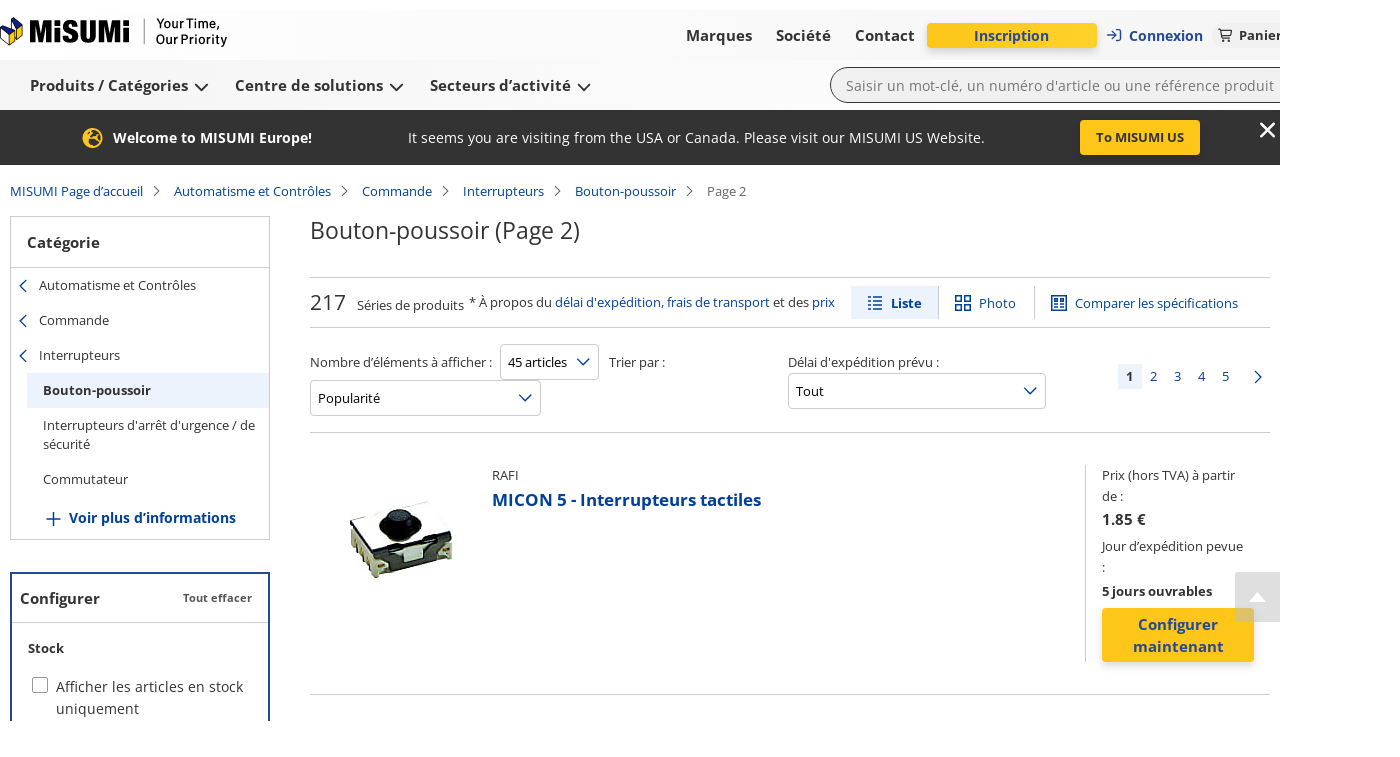

--- FILE ---
content_type: text/html; charset=utf-8
request_url: https://fr.misumi-ec.com/vona2/el_control/E1100000000/E1107000000/E1107010000/?Page=2
body_size: 21286
content:
<!DOCTYPE html><html lang="fr"><head><meta charSet="utf-8" data-next-head=""/><meta name="viewport" content="width=device-width, initial-scale=1" data-next-head=""/><title data-next-head="">Page (2)  Bouton-poussoir - Interrupteurs - configurer et acheter | MISUMI</title><meta name="description" content="Configurer Bouton-poussoir à partir d&#x27;une sélection de produits 217. MISUMI livre à partir de Jour même et quantité de livraison 1" data-next-head=""/><meta name="keywords" content="Bouton-poussoir,Interrupteurs,Commande,, vente par correspondance, vente en ligne, MISUMI, Pièces électriques, pièces électroniques, automatisation industrielle, électronique, catalogue MISUMI, Shunso-kun, MISUMI" data-next-head=""/><meta name="format-detection" content="telephone=no" data-next-head=""/><link rel="canonical" href="https://fr.misumi-ec.com/vona2/el_control/E1100000000/E1107000000/E1107010000/" data-next-head=""/><link rel="prev" href="https://fr.misumi-ec.com/vona2/el_control/E1100000000/E1107000000/E1107010000?Page=1" data-next-head=""/><link rel="next" href="https://fr.misumi-ec.com/vona2/el_control/E1100000000/E1107000000/E1107010000?Page=3" data-next-head=""/><link rel="shortcut icon" href="/favicon.ico"/><meta http-equiv="X-UA-Compatible" content="IE=edge"/><meta http-equiv="Content-Type" content="text/html; charset=utf-8"/><meta http-equiv="content-style-type" content="text/css"/><meta http-equiv="content-script-type" content="text/javascript"/><meta http-equiv="x-dns-prefetch-control" content="on"/><link rel="dns-prefetch" href="//content.misumi-ec.com"/><link rel="dns-prefetch" href="//images.misumi-ec.com"/><link rel="dns-prefetch" href="//api.fr.misumi-ec.com"/><link rel="preconnect" href="https://b.delivery.consentmanager.net"/><link rel="preconnect" href="https://cdn.consentmanager.net"/><link rel="preload" href="/vona2/pc/system/_next/static/media/2a3aec5231c2b109.p.woff2" as="font" type="font/woff2" crossorigin="anonymous" data-next-font=""/><link rel="preload" href="/vona2/pc/system/_next/static/media/3c998302affbf690.p.woff2" as="font" type="font/woff2" crossorigin="anonymous" data-next-font=""/><link rel="preload" href="/vona2/pc/system/_next/static/media/dbf519fd24f48012.p.woff2" as="font" type="font/woff2" crossorigin="anonymous" data-next-font=""/><link rel="preload" href="/vona2/pc/system/_next/static/media/e08de0d8d62d442e.p.woff2" as="font" type="font/woff2" crossorigin="anonymous" data-next-font=""/><link rel="preload" href="/vona2/pc/system/_next/static/media/4fb801da6407e42a.p.woff2" as="font" type="font/woff2" crossorigin="anonymous" data-next-font=""/><link rel="preload" href="/vona2/pc/system/_next/static/media/a98ac174a5a6945f.p.woff2" as="font" type="font/woff2" crossorigin="anonymous" data-next-font=""/><link rel="preload" href="/vona2/pc/system/_next/static/media/b9318ab7b7e6a53a.p.woff2" as="font" type="font/woff2" crossorigin="anonymous" data-next-font=""/><link rel="preload" href="/vona2/pc/system/_next/static/media/0af4abcb0a888f30.p.woff2" as="font" type="font/woff2" crossorigin="anonymous" data-next-font=""/><link rel="preload" href="/vona2/pc/system/_next/static/media/48de381625e643e4.p.woff2" as="font" type="font/woff2" crossorigin="anonymous" data-next-font=""/><link rel="preload" href="/vona2/pc/system/_next/static/media/d08440619064dd67.p.woff2" as="font" type="font/woff2" crossorigin="anonymous" data-next-font=""/><link rel="preload" href="/vona2/pc/system/_next/static/media/ad08a950c675a3b7.p.woff2" as="font" type="font/woff2" crossorigin="anonymous" data-next-font=""/><link rel="preload" href="/vona2/pc/system/_next/static/media/161e4b73de98439d.p.woff2" as="font" type="font/woff2" crossorigin="anonymous" data-next-font=""/><link rel="preload" href="/vona2/pc/system/_next/static/css/41d0695141b8f4a7.css" as="style"/><link rel="preload" href="/vona2/pc/system/_next/static/css/84d126659073c262.css" as="style"/><link rel="preload" href="/vona2/pc/system/_next/static/css/1658c6e62eed8e7e.css" as="style"/><style data-next-head="">
        			:root {
         				--font-family-open-sans: 'openSans', sans-serif, Arial;
        			}</style><script id="cmp-script" data-nscript="beforeInteractive">if(!("gdprAppliesGlobally" in window)){window.gdprAppliesGlobally=true}if(!("cmp_id" in window)||window.cmp_id<1){window.cmp_id=0}if(!("cmp_cdid" in window)){window.cmp_cdid="02908fc621284"}if(!("cmp_params" in window)){window.cmp_params=""}if(!("cmp_host" in window)){window.cmp_host="b.delivery.consentmanager.net"}if(!("cmp_cdn" in window)){window.cmp_cdn="cdn.consentmanager.net"}if(!("cmp_proto" in window)){window.cmp_proto="https:"}if(!("cmp_codesrc" in window)){window.cmp_codesrc="1"}window.cmp_getsupportedLangs=function(){var b=["DE","EN","FR","IT","NO","DA","FI","ES","PT","RO","BG","ET","EL","GA","HR","LV","LT","MT","NL","PL","SV","SK","SL","CS","HU","RU","SR","ZH","TR","UK","AR","BS"];if("cmp_customlanguages" in window){for(var a=0;a<window.cmp_customlanguages.length;a++){b.push(window.cmp_customlanguages[a].l.toUpperCase())}}return b};window.cmp_getRTLLangs=function(){var a=["AR"];if("cmp_customlanguages" in window){for(var b=0;b<window.cmp_customlanguages.length;b++){if("r" in window.cmp_customlanguages[b]&&window.cmp_customlanguages[b].r){a.push(window.cmp_customlanguages[b].l)}}}return a};window.cmp_getlang=function(a){if(typeof(a)!="boolean"){a=true}if(a&&typeof(cmp_getlang.usedlang)=="string"&&cmp_getlang.usedlang!==""){return cmp_getlang.usedlang}return window.cmp_getlangs()[0]};window.cmp_extractlang=function(a){if(a.indexOf("cmplang=")!=-1){a=a.substr(a.indexOf("cmplang=")+8,2).toUpperCase();if(a.indexOf("&")!=-1){a=a.substr(0,a.indexOf("&"))}}else{a=""}return a};window.cmp_getlangs=function(){var g=window.cmp_getsupportedLangs();var c=[];var f=location.hash;var e=location.search;var j="cmp_params" in window?window.cmp_params:"";var a="languages" in navigator?navigator.languages:[];if(cmp_extractlang(f)!=""){c.push(cmp_extractlang(f))}else{if(cmp_extractlang(e)!=""){c.push(cmp_extractlang(e))}else{if(cmp_extractlang(j)!=""){c.push(cmp_extractlang(j))}else{if("cmp_setlang" in window&&window.cmp_setlang!=""){c.push(window.cmp_setlang.toUpperCase())}else{if("cmp_langdetect" in window&&window.cmp_langdetect==1){c.push(window.cmp_getPageLang())}else{if(a.length>0){for(var d=0;d<a.length;d++){c.push(a[d])}}if("language" in navigator){c.push(navigator.language)}if("userLanguage" in navigator){c.push(navigator.userLanguage)}}}}}}var h=[];for(var d=0;d<c.length;d++){var b=c[d].toUpperCase();if(b.length<2){continue}if(g.indexOf(b)!=-1){h.push(b)}else{if(b.indexOf("-")!=-1){b=b.substr(0,2)}if(g.indexOf(b)!=-1){h.push(b)}}}if(h.length==0&&typeof(cmp_getlang.defaultlang)=="string"&&cmp_getlang.defaultlang!==""){return[cmp_getlang.defaultlang.toUpperCase()]}else{return h.length>0?h:["EN"]}};window.cmp_getPageLangs=function(){var a=window.cmp_getXMLLang();if(a!=""){a=[a.toUpperCase()]}else{a=[]}a=a.concat(window.cmp_getLangsFromURL());return a.length>0?a:["EN"]};window.cmp_getPageLang=function(){var a=window.cmp_getPageLangs();return a.length>0?a[0]:""};window.cmp_getLangsFromURL=function(){var c=window.cmp_getsupportedLangs();var b=location;var m="toUpperCase";var g=b.hostname[m]()+".";var a=b.pathname[m]()+"/";var f=[];for(var e=0;e<c.length;e++){var j=a.substring(0,c[e].length+1);if(g.substring(0,c[e].length+1)==c[e]+"."){f.push(c[e][m]())}else{if(c[e].length==5){var k=c[e].substring(3,5)+"-"+c[e].substring(0,2);if(g.substring(0,k.length+1)==k+"."){f.push(c[e][m]())}}else{if(j==c[e]+"/"||j=="/"+c[e]){f.push(c[e][m]())}else{if(j==c[e].replace("-","/")+"/"||j=="/"+c[e].replace("-","/")){f.push(c[e][m]())}else{if(c[e].length==5){var k=c[e].substring(3,5)+"-"+c[e].substring(0,2);var h=a.substring(0,k.length+1);if(h==k+"/"||h==k.replace("-","/")+"/"){f.push(c[e][m]())}}}}}}}return f};window.cmp_getXMLLang=function(){var c=document.getElementsByTagName("html");if(c.length>0){var c=c[0]}else{c=document.documentElement}if(c&&c.getAttribute){var a=c.getAttribute("xml:lang");if(typeof(a)!="string"||a==""){a=c.getAttribute("lang")}if(typeof(a)=="string"&&a!=""){var b=window.cmp_getsupportedLangs();return b.indexOf(a.toUpperCase())!=-1?a:""}else{return""}}};(function(){var B=document;var C=B.getElementsByTagName;var o=window;var t="";var h="";var k="";var D=function(e){var i="cmp_"+e;e="cmp"+e+"=";var d="";var l=e.length;var G=location;var H=G.hash;var w=G.search;var u=H.indexOf(e);var F=w.indexOf(e);if(u!=-1){d=H.substring(u+l,9999)}else{if(F!=-1){d=w.substring(F+l,9999)}else{return i in o&&typeof(o[i])!=="function"?o[i]:""}}var E=d.indexOf("&");if(E!=-1){d=d.substring(0,E)}return d};var j=D("lang");if(j!=""){t=j;k=t}else{if("cmp_getlang" in o){t=o.cmp_getlang().toLowerCase();h=o.cmp_getlangs().slice(0,3).join("_");k=o.cmp_getPageLangs().slice(0,3).join("_");if("cmp_customlanguages" in o){var m=o.cmp_customlanguages;for(var x=0;x<m.length;x++){var a=m[x].l.toLowerCase();if(a==t){t="en"}}}}}var q=("cmp_proto" in o)?o.cmp_proto:"https:";if(q!="http:"&&q!="https:"){q="https:"}var n=("cmp_ref" in o)?o.cmp_ref:location.href;if(n.length>300){n=n.substring(0,300)}var z=function(d){var I=B.createElement("script");I.setAttribute("data-cmp-ab","1");I.type="text/javascript";I.async=true;I.src=d;var H=["body","div","span","script","head"];var w="currentScript";var F="parentElement";var l="appendChild";var G="body";if(B[w]&&B[w][F]){B[w][F][l](I)}else{if(B[G]){B[G][l](I)}else{for(var u=0;u<H.length;u++){var E=C(H[u]);if(E.length>0){E[0][l](I);break}}}}};var b=D("design");var c=D("regulationkey");var y=D("gppkey");var s=D("att");var f=o.encodeURIComponent;var g=false;try{g=B.cookie.length>0}catch(A){g=false}var p=q+"//"+o.cmp_host+"/delivery/cmp.php?";p+=("cmp_id" in o&&o.cmp_id>0?"id="+o.cmp_id:"")+("cmp_cdid" in o?"&cdid="+o.cmp_cdid:"")+"&h="+f(n);p+=(b!=""?"&cmpdesign="+f(b):"")+(c!=""?"&cmpregulationkey="+f(c):"")+(y!=""?"&cmpgppkey="+f(y):"");p+=(s!=""?"&cmpatt="+f(s):"")+("cmp_params" in o?"&"+o.cmp_params:"")+(g?"&__cmpfcc=1":"");z(p+"&l="+f(t)+"&ls="+f(h)+"&lp="+f(k)+"&o="+(new Date()).getTime());var r="js";var v=D("debugunminimized")!=""?"":".min";if(D("debugcoverage")=="1"){r="instrumented";v=""}if(D("debugtest")=="1"){r="jstests";v=""}z(q+"//"+o.cmp_cdn+"/delivery/"+r+"/cmp_final"+v+".js")})();window.cmp_addFrame=function(b){if(!window.frames[b]){if(document.body){var a=document.createElement("iframe");a.style.cssText="display:none";if("cmp_cdn" in window&&"cmp_ultrablocking" in window&&window.cmp_ultrablocking>0){a.src="//"+window.cmp_cdn+"/delivery/empty.html"}a.name=b;a.setAttribute("title","Intentionally hidden, please ignore");a.setAttribute("role","none");a.setAttribute("tabindex","-1");document.body.appendChild(a)}else{window.setTimeout(window.cmp_addFrame,10,b)}}};window.cmp_rc=function(c,b){var l="";try{l=document.cookie}catch(h){l=""}var j="";var f=0;var g=false;while(l!=""&&f<100){f++;while(l.substr(0,1)==" "){l=l.substr(1,l.length)}var k=l.substring(0,l.indexOf("="));if(l.indexOf(";")!=-1){var m=l.substring(l.indexOf("=")+1,l.indexOf(";"))}else{var m=l.substr(l.indexOf("=")+1,l.length)}if(c==k){j=m;g=true}var d=l.indexOf(";")+1;if(d==0){d=l.length}l=l.substring(d,l.length)}if(!g&&typeof(b)=="string"){j=b}return(j)};window.cmp_stub=function(){var a=arguments;__cmp.a=__cmp.a||[];if(!a.length){return __cmp.a}else{if(a[0]==="ping"){if(a[1]===2){a[2]({gdprApplies:gdprAppliesGlobally,cmpLoaded:false,cmpStatus:"stub",displayStatus:"hidden",apiVersion:"2.2",cmpId:31},true)}else{a[2](false,true)}}else{if(a[0]==="getUSPData"){a[2]({version:1,uspString:window.cmp_rc("__cmpccpausps","1---")},true)}else{if(a[0]==="getTCData"){__cmp.a.push([].slice.apply(a))}else{if(a[0]==="addEventListener"||a[0]==="removeEventListener"){__cmp.a.push([].slice.apply(a))}else{if(a.length==4&&a[3]===false){a[2]({},false)}else{__cmp.a.push([].slice.apply(a))}}}}}}};window.cmp_gpp_ping=function(){return{gppVersion:"1.1",cmpStatus:"stub",cmpDisplayStatus:"hidden",signalStatus:"not ready",supportedAPIs:["2:tcfeuv2","5:tcfcav1","7:usnat","8:usca","9:usva","10:usco","11:usut","12:usct"],cmpId:31,sectionList:[],applicableSections:[0],gppString:"",parsedSections:{}}};window.cmp_gppstub=function(){var c=arguments;__gpp.q=__gpp.q||[];if(!c.length){return __gpp.q}var h=c[0];var g=c.length>1?c[1]:null;var f=c.length>2?c[2]:null;var a=null;var j=false;if(h==="ping"){a=window.cmp_gpp_ping();j=true}else{if(h==="addEventListener"){__gpp.e=__gpp.e||[];if(!("lastId" in __gpp)){__gpp.lastId=0}__gpp.lastId++;var d=__gpp.lastId;__gpp.e.push({id:d,callback:g});a={eventName:"listenerRegistered",listenerId:d,data:true,pingData:window.cmp_gpp_ping()};j=true}else{if(h==="removeEventListener"){__gpp.e=__gpp.e||[];a=false;for(var e=0;e<__gpp.e.length;e++){if(__gpp.e[e].id==f){__gpp.e[e].splice(e,1);a=true;break}}j=true}else{__gpp.q.push([].slice.apply(c))}}}if(a!==null&&typeof(g)==="function"){g(a,j)}};window.cmp_msghandler=function(d){var a=typeof d.data==="string";try{var c=a?JSON.parse(d.data):d.data}catch(f){var c=null}if(typeof(c)==="object"&&c!==null&&"__cmpCall" in c){var b=c.__cmpCall;window.__cmp(b.command,b.parameter,function(h,g){var e={__cmpReturn:{returnValue:h,success:g,callId:b.callId}};d.source.postMessage(a?JSON.stringify(e):e,"*")})}if(typeof(c)==="object"&&c!==null&&"__uspapiCall" in c){var b=c.__uspapiCall;window.__uspapi(b.command,b.version,function(h,g){var e={__uspapiReturn:{returnValue:h,success:g,callId:b.callId}};d.source.postMessage(a?JSON.stringify(e):e,"*")})}if(typeof(c)==="object"&&c!==null&&"__tcfapiCall" in c){var b=c.__tcfapiCall;window.__tcfapi(b.command,b.version,function(h,g){var e={__tcfapiReturn:{returnValue:h,success:g,callId:b.callId}};d.source.postMessage(a?JSON.stringify(e):e,"*")},b.parameter)}if(typeof(c)==="object"&&c!==null&&"__gppCall" in c){var b=c.__gppCall;window.__gpp(b.command,function(h,g){var e={__gppReturn:{returnValue:h,success:g,callId:b.callId}};d.source.postMessage(a?JSON.stringify(e):e,"*")},"parameter" in b?b.parameter:null,"version" in b?b.version:1)}};window.cmp_setStub=function(a){if(!(a in window)||(typeof(window[a])!=="function"&&typeof(window[a])!=="object"&&(typeof(window[a])==="undefined"||window[a]!==null))){window[a]=window.cmp_stub;window[a].msgHandler=window.cmp_msghandler;window.addEventListener("message",window.cmp_msghandler,false)}};window.cmp_setGppStub=function(a){if(!(a in window)||(typeof(window[a])!=="function"&&typeof(window[a])!=="object"&&(typeof(window[a])==="undefined"||window[a]!==null))){window[a]=window.cmp_gppstub;window[a].msgHandler=window.cmp_msghandler;window.addEventListener("message",window.cmp_msghandler,false)}};if(!("cmp_noiframepixel" in window)){window.cmp_addFrame("__cmpLocator")}if((!("cmp_disableusp" in window)||!window.cmp_disableusp)&&!("cmp_noiframepixel" in window)){window.cmp_addFrame("__uspapiLocator")}if((!("cmp_disabletcf" in window)||!window.cmp_disabletcf)&&!("cmp_noiframepixel" in window)){window.cmp_addFrame("__tcfapiLocator")}if((!("cmp_disablegpp" in window)||!window.cmp_disablegpp)&&!("cmp_noiframepixel" in window)){window.cmp_addFrame("__gppLocator")}window.cmp_setStub("__cmp");if(!("cmp_disabletcf" in window)||!window.cmp_disabletcf){window.cmp_setStub("__tcfapi")}if(!("cmp_disableusp" in window)||!window.cmp_disableusp){window.cmp_setStub("__uspapi")}if(!("cmp_disablegpp" in window)||!window.cmp_disablegpp){window.cmp_setGppStub("__gpp")};</script><link rel="stylesheet" href="/vona2/pc/system/_next/static/css/41d0695141b8f4a7.css" data-n-g=""/><link rel="stylesheet" href="/vona2/pc/system/_next/static/css/84d126659073c262.css" data-n-p=""/><link rel="stylesheet" href="/vona2/pc/system/_next/static/css/1658c6e62eed8e7e.css" data-n-p=""/><noscript data-n-css=""></noscript><script defer="" noModule="" src="/vona2/pc/system/_next/static/chunks/polyfills-42372ed130431b0a.js"></script><script defer="" src="/vona2/pc/system/_next/static/chunks/4304.f457165b9a6a0a42.js"></script><script src="/vona2/pc/system/_next/static/chunks/webpack-b586d98edd6bd021.js" defer=""></script><script src="/vona2/pc/system/_next/static/chunks/framework-b6335179e7eea00c.js" defer=""></script><script src="/vona2/pc/system/_next/static/chunks/main-53011294c7e47fb6.js" defer=""></script><script src="/vona2/pc/system/_next/static/chunks/pages/_app-9c02ed6c8be295ed.js" defer=""></script><script src="/vona2/pc/system/_next/static/chunks/96596-7c2a89fe0310ce45.js" defer=""></script><script src="/vona2/pc/system/_next/static/chunks/71710-1c9cb9707970d63f.js" defer=""></script><script src="/vona2/pc/system/_next/static/chunks/85112-87859891c348b186.js" defer=""></script><script src="/vona2/pc/system/_next/static/chunks/50596-3c5e025c9ea13054.js" defer=""></script><script src="/vona2/pc/system/_next/static/chunks/81538-396c1489a1d98b2a.js" defer=""></script><script src="/vona2/pc/system/_next/static/chunks/459-9254f35fe72eab0d.js" defer=""></script><script src="/vona2/pc/system/_next/static/chunks/14573-8ba5fa9eb0c4dd4e.js" defer=""></script><script src="/vona2/pc/system/_next/static/chunks/48336-72db8ab62a02dff8.js" defer=""></script><script src="/vona2/pc/system/_next/static/chunks/pages/vona2/%5B...categoryCode%5D-132c2f57d0210070.js" defer=""></script><script src="/vona2/pc/system/_next/static/4c9355e-Sjaf1fqJhAm6H3HqdAKZr/_buildManifest.js" defer=""></script><script src="/vona2/pc/system/_next/static/4c9355e-Sjaf1fqJhAm6H3HqdAKZr/_ssgManifest.js" defer=""></script></head><body><link rel="preload" as="image" href="/vona2/pc/system/_next/static/media/paypal-logo.1f2fdabb.svg"/><link rel="preload" as="image" href="/vona2/pc/system/_next/static/media/mastercard-logo.c9e132a8.svg"/><link rel="preload" as="image" href="/vona2/pc/system/_next/static/media/visa-logo.2098ca7e.svg"/><div id="__next"><div class="Layout_layout__hrqhC"><header class="Header_header__g47wH"><div id="om-pmwcs8lvtwmwhvab3zz7-holder"></div><div class="Header_topHeaderWrapper__ycKI7"><div class="Header_topHeader__gMa1M"><div class="Header_mainHeader__e8mKY"><a class="Link_primary__7Eh11" data-testid="logo-link" href="/"><div class="Logo_logo__b7u0s"></div></a><div class="TopNavigation_topNavigation__kVulH"><button class="Button_size-max__gup_l Button_button__kin9K Button_prefixIcon__qHHNd NavigationButton_button__NAvZr" type="button" data-theme="default" icon-position="left" data-testid="top-navigation-navigation-button-brands"><span class="NavigationButton_underline__Y_nSC">Marques<!-- --> </span></button><button class="Button_size-max__gup_l Button_button__kin9K Button_prefixIcon__qHHNd NavigationButton_button__NAvZr" type="button" data-theme="default" icon-position="left" data-testid="top-navigation-navigation-button-company"><span class="NavigationButton_underline__Y_nSC">Société<!-- --> </span></button><button class="Button_size-max__gup_l Button_button__kin9K Button_prefixIcon__qHHNd NavigationButton_button__NAvZr" type="button" data-theme="default" icon-position="left" data-testid="top-navigation-navigation-button-contact"><span class="NavigationButton_underline__Y_nSC">Contact<!-- --> </span></button></div></div><div class="Header_asideMenu__WLzlU"><div class="UserMenu_userMenuPlaceholder__qDrPY"><span class="UserMenu_animation__ia_Cm">Chargement...</span></div><div class="Alert_container__wfdbz"><button class="Button_size-max__gup_l Alert_button___LM3O" type="button" data-testid="alert-button"><svg data-prefix="fas" data-icon="bullhorn" class="svg-inline--fa fa-bullhorn Alert_icon__18fOj" role="img" viewBox="0 0 512 512" aria-hidden="true"><path fill="currentColor" d="M461.2 18.9C472.7 24 480 35.4 480 48l0 416c0 12.6-7.3 24-18.8 29.1s-24.8 3.2-34.3-5.1l-46.6-40.7c-43.6-38.1-98.7-60.3-156.4-63l0 95.7c0 17.7-14.3 32-32 32l-32 0c-17.7 0-32-14.3-32-32l0-96C57.3 384 0 326.7 0 256S57.3 128 128 128l84.5 0c61.8-.2 121.4-22.7 167.9-63.3l46.6-40.7c9.4-8.3 22.9-10.2 34.3-5.1zM224 320l0 .2c70.3 2.7 137.8 28.5 192 73.4l0-275.3c-54.2 44.9-121.7 70.7-192 73.4L224 320z"></path></svg></button></div><div class="LanguageSelector_container__YuQbO"><button class="LanguageSelector_languageButton__wnnIa" data-testid="language-selector-language-button"><svg data-prefix="far" data-icon="globe" class="svg-inline--fa fa-globe LanguageSelector_faIcon__f3Neb" role="img" viewBox="0 0 512 512" aria-hidden="true"><path fill="currentColor" d="M303.2 413c-21.5 43.7-41.4 51-47.2 51s-25.7-7.3-47.2-51c-17-34.5-29.2-81.6-32.1-133l158.6 0c-3 51.5-15.2 98.6-32.1 133zm32.1-181l-158.6 0c3-51.5 15.2-98.6 32.1-133 21.5-43.7 41.4-51 47.2-51s25.7 7.3 47.2 51c17 34.5 29.2 81.6 32.1 133zm48.1 48l79.2 0c-8.6 74.6-56.7 137.3-122.8 166.4 24-42.8 40.3-102.4 43.6-166.4zm79.2-48l-79.2 0c-3.3-64-19.6-123.6-43.6-166.4 66.1 29.2 114.2 91.8 122.8 166.4zm-334 0l-79.2 0c8.6-74.6 56.7-137.3 122.8-166.4-24 42.8-40.3 102.4-43.6 166.4zM49.4 280l79.2 0c3.3 64 19.6 123.6 43.6 166.4-66.1-29.2-114.2-91.8-122.8-166.4zM256 512a256 256 0 1 0 0-512 256 256 0 1 0 0 512z"></path></svg><div class="LanguageSelector_langText__m2lBz">FR</div></button></div></div></div></div><div class="BottomHeader_bottomHeaderContainer__aacWQ"><div class="BottomHeader_bottomHeader__YeJol" id="bottomHeader"><div class="BottomHeader_bottomHeaderWrapper__1H324"><div class="BottomNavigation_bottomNavigation__VrqHY"><button class="Button_size-max__gup_l Button_button__kin9K Button_prefixIcon__qHHNd NavigationButton_button__NAvZr" type="button" data-theme="default" icon-position="left" data-testid="bottom-navigation-navigation-button-products"><span class="NavigationButton_underline__Y_nSC">Produits / Catégories<!-- --> <svg data-prefix="fas" data-icon="chevron-down" class="svg-inline--fa fa-chevron-down" role="img" viewBox="0 0 448 512" aria-hidden="true"><path fill="currentColor" d="M201.4 406.6c12.5 12.5 32.8 12.5 45.3 0l192-192c12.5-12.5 12.5-32.8 0-45.3s-32.8-12.5-45.3 0L224 338.7 54.6 169.4c-12.5-12.5-32.8-12.5-45.3 0s-12.5 32.8 0 45.3l192 192z"></path></svg></span></button><button class="Button_size-max__gup_l Button_button__kin9K Button_prefixIcon__qHHNd NavigationButton_button__NAvZr" type="button" data-theme="default" icon-position="left" data-testid="bottom-navigation-navigation-button-solutions"><span class="NavigationButton_underline__Y_nSC">Centre de solutions<!-- --> <svg data-prefix="fas" data-icon="chevron-down" class="svg-inline--fa fa-chevron-down" role="img" viewBox="0 0 448 512" aria-hidden="true"><path fill="currentColor" d="M201.4 406.6c12.5 12.5 32.8 12.5 45.3 0l192-192c12.5-12.5 12.5-32.8 0-45.3s-32.8-12.5-45.3 0L224 338.7 54.6 169.4c-12.5-12.5-32.8-12.5-45.3 0s-12.5 32.8 0 45.3l192 192z"></path></svg></span></button><button class="Button_size-max__gup_l Button_button__kin9K Button_prefixIcon__qHHNd NavigationButton_button__NAvZr" type="button" data-theme="default" icon-position="left" data-testid="bottom-navigation-navigation-button-industries"><span class="NavigationButton_underline__Y_nSC">Secteurs d’activité<!-- --> <svg data-prefix="fas" data-icon="chevron-down" class="svg-inline--fa fa-chevron-down" role="img" viewBox="0 0 448 512" aria-hidden="true"><path fill="currentColor" d="M201.4 406.6c12.5 12.5 32.8 12.5 45.3 0l192-192c12.5-12.5 12.5-32.8 0-45.3s-32.8-12.5-45.3 0L224 338.7 54.6 169.4c-12.5-12.5-32.8-12.5-45.3 0s-12.5 32.8 0 45.3l192 192z"></path></svg></span></button></div><div><form class="SearchBox_searchBoxForm__Cqo04"><input class="SearchBox_searchBox__xndvT" autoComplete="off" maxLength="200" placeholder="Saisir un mot-clé, un numéro d&#x27;article ou une référence produit" data-testid="search-box-input" value=""/><button class="Button_size-max__gup_l SearchBox_search__nCj6u" type="submit" data-testid="search-box-button-submit"><svg data-prefix="fas" data-icon="magnifying-glass" class="svg-inline--fa fa-magnifying-glass" role="img" viewBox="0 0 512 512" aria-hidden="true"><path fill="currentColor" d="M416 208c0 45.9-14.9 88.3-40 122.7L502.6 457.4c12.5 12.5 12.5 32.8 0 45.3s-32.8 12.5-45.3 0L330.7 376C296.3 401.1 253.9 416 208 416 93.1 416 0 322.9 0 208S93.1 0 208 0 416 93.1 416 208zM208 352a144 144 0 1 0 0-288 144 144 0 1 0 0 288z"></path></svg></button></form></div></div></div></div></header><div class="Layout_main__kpHn0"><div class="Layout_childrenWrapper___U0qj"><div class="PageLoader_container__oqRb0"><div class="BlockLoader_loader__tRL6j PageLoader_loader__Et06X">Loading...</div></div></div></div><div class="Layout_rightSideFloating__idRt6 notranslate" translate="no"><a href="#" class="BackToTop_backToTop__h6_y9" aria-label="Back to Top"></a></div><footer class="Footer_footer__L86Lb"><div class="Footer_footerContainer__a5Xb6"><div class="Footer_section__pk7Qt" data-testid="footer-section-payment-method"><p class="Footer_sectionHeading__Lj9yt">Mode de paiement</p><div class="Footer_paymentMethodsHolder__UOYDx" data-testid="method-invoice">Facture</div><div class="Footer_paymentMethodsHolder__UOYDx" data-testid="method-pre-payment">Prépaiement</div><div class="Footer_payPal__Ofld_" data-testid="method-paypal"><img src="/vona2/pc/system/_next/static/media/paypal-logo.1f2fdabb.svg" alt="Paypal logo"/></div><div class="Footer_mastercardVisaLogosWrapper__UXo7w"><div class="Footer_mastercard__Mttuk" data-testid="method-mastercard"><img src="/vona2/pc/system/_next/static/media/mastercard-logo.c9e132a8.svg" alt="Mastercard logo"/></div><div class="Footer_visa__xgqEd" data-testid="method-visa"><img src="/vona2/pc/system/_next/static/media/visa-logo.2098ca7e.svg" alt="Visa logo"/></div></div></div><div class="Footer_section__pk7Qt" data-testid="footer-section-on-demand-manufacturing"><p class="Footer_sectionHeading__Lj9yt">Usinage sur plan</p><a href="https://meviy.misumi-ec.com/fr-fr/?utm_source=misumi&amp;utm_medium=footer-logo&amp;utm_content=fr&amp;utm_campaign=meviy" target="_blank" data-theme="primary" class="Anchor_anchorLink___wgal" data-testid="footer-meviy"><div class="Footer_lcLogoMeviy__XHKDS"></div></a></div><div class="Footer_section__pk7Qt" data-testid="footer-change-view"><p class="Footer_sectionHeading__Lj9yt">Changer de vue</p><div class="Footer_switcher__bJm9q"><a href="#" class="Footer_mobile__z32U2" data-testid="footer-mobile"><div class="Footer_mobileImg__xNFYR"></div>Mobile</a><a class="Footer_pc__jzPGb" data-testid="footer-pc"><div class="Footer_pcImg__ZB56L"></div>PC</a></div></div><div class="Footer_section__pk7Qt" data-testid="footer-certificates"><p class="Footer_sectionHeading__Lj9yt">Certificat</p><div class="Footer_certificates__9Y_UW"><a href="/files/docs/certificates/certificate_41804_21_an.pdf" target="_blank" data-theme="primary" class="Anchor_anchorLink___wgal Footer_iso9001__klbqv" title="ISO-9001" data-testid="footer-iso9001"></a><a href="/files/docs/certificates/certificate_ems-8755-an.pdf" target="_blank" data-theme="primary" class="Anchor_anchorLink___wgal Footer_iso14001__3_K8n" title="ISO-14001" data-testid="footer-iso14001"></a><a href="https://fr.misumi-ec.com/fr/societe/responsabilite/" target="_blank" data-theme="primary" class="Anchor_anchorLink___wgal Footer_aeo__ppTTH" title="AEO Certification" data-testid="footer-aeo"></a><a href="https://fr.misumi-ec.com/fr/societe/responsabilite/" target="_blank" data-theme="primary" class="Anchor_anchorLink___wgal Footer_rohs__6wvKA" title="RoHS" data-testid="footer-rohs"></a><a href="https://fr.misumi-ec.com/fr/societe/responsabilite/" target="_blank" data-theme="primary" class="Anchor_anchorLink___wgal Footer_reach__LhMf4" title="REACH" data-testid="footer-reach"></a></div></div></div><div class="Footer_footerContainer__a5Xb6"><div class="Footer_section__pk7Qt" data-testid="footer-misumi-worldwide"><p class="Footer_sectionHeading__Lj9yt">MISUMI dans le monde</p><a href="https://fr.misumi-ec.com/worldwide/" target="_blank" data-theme="primary" class="Anchor_anchorLink___wgal Footer_countrySelector__jDDcU" data-testid="footer-country-selector">Pays/région/langue</a></div><div class="Footer_section__pk7Qt" data-testid="footer-social-media"><p class="Footer_sectionHeading__Lj9yt">Médias sociaux</p><div class="Footer_socialIcons__A_RMj"><a href="https://www.linkedin.com/company/misumi-europa-gmbh/" target="_blank" data-theme="primary" class="Anchor_anchorLink___wgal" rel="nofollow" data-testid="footer-linkedin"><svg data-prefix="fab" data-icon="linkedin" class="svg-inline--fa fa-linkedin Footer_icon__rGM3M" role="img" viewBox="0 0 448 512" aria-hidden="true"><path fill="currentColor" d="M416 32H31.9C14.3 32 0 46.5 0 64.3v383.4C0 465.5 14.3 480 31.9 480H416c17.6 0 32-14.5 32-32.3V64.3c0-17.8-14.4-32.3-32-32.3zM135.4 416H69V202.2h66.5V416zm-33.2-243c-21.3 0-38.5-17.3-38.5-38.5S80.9 96 102.2 96c21.2 0 38.5 17.3 38.5 38.5 0 21.3-17.2 38.5-38.5 38.5zm282.1 243h-66.4V312c0-24.8-.5-56.7-34.5-56.7-34.6 0-39.9 27-39.9 54.9V416h-66.4V202.2h63.7v29.2h.9c8.9-16.8 30.6-34.5 62.9-34.5 67.2 0 79.7 44.3 79.7 101.9V416z"></path></svg></a><a href="https://www.facebook.com/MISUMIEuropa/" target="_blank" data-theme="primary" class="Anchor_anchorLink___wgal" rel="nofollow" data-testid="footer-facebook"><svg data-prefix="fab" data-icon="square-facebook" class="svg-inline--fa fa-square-facebook Footer_icon__rGM3M" role="img" viewBox="0 0 448 512" aria-hidden="true"><path fill="currentColor" d="M64 32C28.7 32 0 60.7 0 96V416c0 35.3 28.7 64 64 64h98.2V334.2H109.4V256h52.8V222.3c0-87.1 39.4-127.5 125-127.5c16.2 0 44.2 3.2 55.7 6.4V172c-6-.6-16.5-1-29.6-1c-42 0-58.2 15.9-58.2 57.2V256h83.6l-14.4 78.2H255V480H384c35.3 0 64-28.7 64-64V96c0-35.3-28.7-64-64-64H64z"></path></svg></a><a href="https://twitter.com/MISUMIEuropa/" target="_blank" data-theme="primary" class="Anchor_anchorLink___wgal" rel="nofollow" data-testid="footer-twitter"><svg data-prefix="fab" data-icon="square-x-twitter" class="svg-inline--fa fa-square-x-twitter Footer_icon__rGM3M" role="img" viewBox="0 0 448 512" aria-hidden="true"><path fill="currentColor" d="M64 32C28.7 32 0 60.7 0 96V416c0 35.3 28.7 64 64 64H384c35.3 0 64-28.7 64-64V96c0-35.3-28.7-64-64-64H64zm297.1 84L257.3 234.6 379.4 396H283.8L209 298.1 123.3 396H75.8l111-126.9L69.7 116h98l67.7 89.5L313.6 116h47.5zM323.3 367.6L153.4 142.9H125.1L296.9 367.6h26.3z"></path></svg></a><a href="https://www.youtube.com/@MISUMIEuropa/" target="_blank" data-theme="primary" class="Anchor_anchorLink___wgal" rel="nofollow" data-testid="footer-youtube"><svg data-prefix="fab" data-icon="square-youtube" class="svg-inline--fa fa-square-youtube Footer_icon__rGM3M" role="img" viewBox="0 0 448 512" aria-hidden="true"><path fill="currentColor" d="M282 256.2l-95.2-54.1V310.3L282 256.2zM384 32H64C28.7 32 0 60.7 0 96V416c0 35.3 28.7 64 64 64H384c35.3 0 64-28.7 64-64V96c0-35.3-28.7-64-64-64zm14.4 136.1c7.6 28.6 7.6 88.2 7.6 88.2s0 59.6-7.6 88.1c-4.2 15.8-16.5 27.7-32.2 31.9C337.9 384 224 384 224 384s-113.9 0-142.2-7.6c-15.7-4.2-28-16.1-32.2-31.9C42 315.9 42 256.3 42 256.3s0-59.7 7.6-88.2c4.2-15.8 16.5-28.2 32.2-32.4C110.1 128 224 128 224 128s113.9 0 142.2 7.7c15.7 4.2 28 16.6 32.2 32.4z"></path></svg></a><a href="https://www.xing.com/pages/misumieuropagmbh/" target="_blank" data-theme="primary" class="Anchor_anchorLink___wgal" rel="nofollow" data-testid="footer-xing"><svg data-prefix="fab" data-icon="square-xing" class="svg-inline--fa fa-square-xing Footer_icon__rGM3M" role="img" viewBox="0 0 448 512" aria-hidden="true"><path fill="currentColor" d="M448 96c0-35.3-28.7-64-64-64H64C28.7 32 0 60.7 0 96V416c0 35.3 28.7 64 64 64H384c35.3 0 64-28.7 64-64V96zM93.8 320.2c-5.5 0-8.7-5.3-6-10.3l49.3-86.7c.1 0 .1-.1 0-.2l-31.4-54c-3-5.6 .2-10.1 6-10.1h46.6c5.2 0 9.5 2.9 12.9 8.7l31.9 55.3c-1.3 2.3-18 31.7-50.1 88.2c-3.5 6.2-7.7 9.1-12.6 9.1H93.8zm163.5-33.4v.2l65.5 119c2.8 5.1 .1 10.1-6 10.1H270.2c-5.5 0-9.7-2.9-12.9-8.7l-66-120.3c1.8-3.2 22.9-40.4 63.3-111.6c11.7-20.7 25.1-44.3 40.1-70.8c3.3-5.8 7.4-8.7 12.5-8.7h46.9c5.7-.1 8.8 4.7 6 10L257.3 286.8z"></path></svg></a></div></div><div class="Footer_section__pk7Qt" data-testid="footer-legal-notice"><p class="Footer_sectionHeading__Lj9yt">Informations légales</p><div class="Footer_legalLinks__Wh8SB"><a href="https://fr.misumi-ec.com/fr/informations-legales/mentions-legales/" data-theme="primary" class="Anchor_anchorLink___wgal" data-testid="footer-imprint">› Mentions légales</a><a href="https://fr.misumi-ec.com/fr/informations-legales/conditions-generales-de-vente-cgv/" data-theme="primary" class="Anchor_anchorLink___wgal" data-testid="footer-terms-and-conditions">› Conditions générales de vente</a><a href="https://fr.misumi-ec.com/fr/informations-legales/protection-des-donnees-privees/" data-theme="primary" class="Anchor_anchorLink___wgal" data-testid="footer-privacy-policy">› Protection des données privées</a><a href="https://fr.misumi-ec.com/fr/informations-legales/conditions-dannulation/" data-theme="primary" class="Anchor_anchorLink___wgal" data-testid="footer-cancellation-policy">› Conditions d’annulation</a><a href="https://fr.misumi-ec.com/fr/service/nous-contacter/" data-theme="primary" class="Anchor_anchorLink___wgal" data-testid="footer-contact">› Centre de contact</a></div></div></div><div class="Footer_copyright__NST6Y" data-testid="footer-copyright"><p>Copyright © MISUMI Europa GmbH. All rights reserved.</p></div></footer></div></div><script id="__NEXT_DATA__" type="application/json">{"props":{"pageProps":{"categoryCode":"E1107010000","topCategoryCode":"el_control","isTopCategory":false,"categoryResponse":{"totalCount":1,"categoryList":[{"categoryCode":"el_control","categoryName":"Automatisme et Contrôles","departmentCode":"el","parentCategoryCodeList":[],"categoryGroupImageUrl":"//content.misumi-ec.com/image/upload/t_meganavi_default/v1/p/meganavi/fr/meganavi_fr_el_control","categoryDetail":"* Disponible en anglais seulement","specSearchFlag":"0","specSearchDispType":"1","templateTypeList":[],"childCategoryList":[{"categoryCode":"E1100000000","categoryName":"Commande","departmentCode":"el","parentCategoryCodeList":["el_control"],"categoryImageUrl":"//fr.misumi-ec.com/linked/material/el/MSM1/PHOTO/10400009050.jpg","categoryGroupImageUrl":"//content.misumi-ec.com/image/upload/w_520,h_200/v1/p/meganavi/fr/meganavi_fr_E1100000000","specSearchFlag":"0","specSearchDispType":"1","templateTypeList":[],"childCategoryList":[{"categoryCode":"E1104000000","categoryName":"API","departmentCode":"el","parentCategoryCodeList":["el_control","E1100000000"],"categoryImageUrl":"//fr.misumi-ec.com/linked/material/el/MID1/PHOTO/m_MID1_97_028_2085.jpg","specSearchFlag":"0","specSearchDispType":"1","templateTypeList":[],"childCategoryList":[],"displayOrder":2147483647,"promptDeliveryFlag":"0","metaTagList":[]},{"categoryCode":"E1105000000","categoryName":"Relais","departmentCode":"el","parentCategoryCodeList":["el_control","E1100000000"],"categoryImageUrl":"//fr.misumi-ec.com/linked/material/el/IDC1/PHOTO/RJ-1-sc.jpg","specSearchFlag":"0","specSearchDispType":"1","templateTypeList":[],"childCategoryList":[],"displayOrder":2147483647,"promptDeliveryFlag":"0","metaTagList":[]},{"categoryCode":"E1102000000","categoryName":"Onduleurs","departmentCode":"el","parentCategoryCodeList":["el_control","E1100000000"],"categoryImageUrl":"//fr.misumi-ec.com/linked/material/el/MID1/PHOTO/m_MID1_13_001_2085.jpg","specSearchFlag":"0","specSearchDispType":"1","templateTypeList":[],"childCategoryList":[],"displayOrder":2147483647,"promptDeliveryFlag":"0","metaTagList":[]},{"categoryCode":"E1103000000","categoryName":"Panneaux tactiles (pour API)","departmentCode":"el","parentCategoryCodeList":["el_control","E1100000000"],"categoryImageUrl":"//fr.misumi-ec.com/linked/material/el/MID1/PHOTO/m_MID1_93_001_2157.jpg","specSearchFlag":"0","specSearchDispType":"1","templateTypeList":[],"childCategoryList":[],"displayOrder":2147483647,"promptDeliveryFlag":"0","metaTagList":[]},{"categoryCode":"E1108000000","categoryName":"Temporisateurs / programmateurs","departmentCode":"el","parentCategoryCodeList":["el_control","E1100000000"],"categoryImageUrl":"//fr.misumi-ec.com/linked/material/el/IDC1/PHOTO/GT5Y.jpg","specSearchFlag":"0","specSearchDispType":"1","templateTypeList":[],"childCategoryList":[],"displayOrder":2147483647,"promptDeliveryFlag":"0","metaTagList":[]},{"categoryCode":"E1110000000","categoryName":"Compteurs","departmentCode":"el","parentCategoryCodeList":["el_control","E1100000000"],"categoryImageUrl":"//fr.misumi-ec.com/linked/material/el/IDC1/PHOTO/DD3S.jpg","specSearchFlag":"0","specSearchDispType":"1","templateTypeList":[],"childCategoryList":[],"displayOrder":2147483647,"promptDeliveryFlag":"0","metaTagList":[]},{"categoryCode":"E1107000000","categoryName":"Interrupteurs","departmentCode":"el","parentCategoryCodeList":["el_control","E1100000000"],"categoryImageUrl":"//fr.misumi-ec.com/linked/material/el/IDC1/PHOTO/CW.jpg","specSearchFlag":"0","specSearchDispType":"1","templateTypeList":[],"childCategoryList":[{"categoryCode":"E1107010000","categoryName":"Bouton-poussoir","departmentCode":"el","parentCategoryCodeList":["el_control","E1100000000","E1107000000"],"categoryImageUrl":"//fr.misumi-ec.com/linked/material/el/IDC1/PHOTO/CW.jpg","specSearchFlag":"1","specSearchDispType":"1","templateTypeList":[],"childCategoryList":[],"displayOrder":2147483647,"promptDeliveryFlag":"0","metaTagList":[]},{"categoryCode":"E1107090000","categoryName":"Interrupteurs d'arrêt d'urgence / de sécurité","departmentCode":"el","parentCategoryCodeList":["el_control","E1100000000","E1107000000"],"categoryImageUrl":"//fr.misumi-ec.com/linked/material/el/IDC1/PHOTO/XA1E-BV4.jpg","specSearchFlag":"1","specSearchDispType":"1","templateTypeList":[],"childCategoryList":[],"displayOrder":2147483647,"promptDeliveryFlag":"0","metaTagList":[]},{"categoryCode":"E1107020000","categoryName":"Commutateur","departmentCode":"el","parentCategoryCodeList":["el_control","E1100000000","E1107000000"],"categoryImageUrl":"//fr.misumi-ec.com/linked/material/el/FJE1/PHOTO/m_FJE1_11_014_2152.jpg","specSearchFlag":"1","specSearchDispType":"1","templateTypeList":[],"childCategoryList":[],"displayOrder":2147483647,"promptDeliveryFlag":"0","metaTagList":[]},{"categoryCode":"E1107050000","categoryName":"Contacteurs","departmentCode":"el","parentCategoryCodeList":["el_control","E1100000000","E1107000000"],"categoryImageUrl":"//fr.misumi-ec.com/linked/material/el/category/E1107050000.jpg","specSearchFlag":"1","specSearchDispType":"1","templateTypeList":[],"childCategoryList":[],"displayOrder":2147483647,"promptDeliveryFlag":"0","metaTagList":[]},{"categoryCode":"E1107060000","categoryName":"Interrupteurs à bascule","departmentCode":"el","parentCategoryCodeList":["el_control","E1100000000","E1107000000"],"categoryImageUrl":"//fr.misumi-ec.com/linked/material/el/category/E1107060000.jpg","specSearchFlag":"1","specSearchDispType":"1","templateTypeList":[],"childCategoryList":[],"displayOrder":2147483647,"promptDeliveryFlag":"0","metaTagList":[]},{"categoryCode":"E1107070000","categoryName":"Interrupteurs à pied","departmentCode":"el","parentCategoryCodeList":["el_control","E1100000000","E1107000000"],"categoryImageUrl":"//fr.misumi-ec.com/linked/material/el/KSD1/PHOTO/L_KF1.jpg","specSearchFlag":"1","specSearchDispType":"1","templateTypeList":[],"childCategoryList":[],"displayOrder":2147483647,"promptDeliveryFlag":"0","metaTagList":[]},{"categoryCode":"E1107100000","categoryName":"Interrupteurs à levier","departmentCode":"el","parentCategoryCodeList":["el_control","E1100000000","E1107000000"],"categoryImageUrl":"//fr.misumi-ec.com/linked/material/el/IDC1/PHOTO/HW1M-sc.jpg","specSearchFlag":"1","specSearchDispType":"1","templateTypeList":[],"childCategoryList":[],"displayOrder":2147483647,"promptDeliveryFlag":"0","metaTagList":[]},{"categoryCode":"E1107110000","categoryName":"Autres commutateurs","departmentCode":"el","parentCategoryCodeList":["el_control","E1100000000","E1107000000"],"categoryImageUrl":"//fr.misumi-ec.com/linked/material/el/IDC1/PHOTO/HE1G.jpg","specSearchFlag":"1","specSearchDispType":"1","templateTypeList":[],"childCategoryList":[],"displayOrder":2147483647,"promptDeliveryFlag":"0","metaTagList":[]},{"categoryCode":"E1107080000","categoryName":"Boutons de commutateurs","departmentCode":"el","parentCategoryCodeList":["el_control","E1100000000","E1107000000"],"categoryImageUrl":"//fr.misumi-ec.com/linked/material/el/category/E1107080000.jpg","specSearchFlag":"1","specSearchDispType":"1","templateTypeList":[],"childCategoryList":[],"displayOrder":2147483647,"promptDeliveryFlag":"0","metaTagList":[]},{"categoryCode":"E1107140000","categoryName":"Protection / cache d'interrupteur","departmentCode":"el","parentCategoryCodeList":["el_control","E1100000000","E1107000000"],"categoryImageUrl":"//fr.misumi-ec.com/linked/material/el/IDC1/PHOTO/LA9Z-K3.jpg","specSearchFlag":"1","specSearchDispType":"1","templateTypeList":[],"childCategoryList":[],"displayOrder":2147483647,"promptDeliveryFlag":"0","metaTagList":[]},{"categoryCode":"E1107130000","categoryName":"Caches de sécurité d'interrupteurs","departmentCode":"el","parentCategoryCodeList":["el_control","E1100000000","E1107000000"],"categoryImageUrl":"//fr.misumi-ec.com/linked/material/el/IDC1/PHOTO/HW9Z-KG2.jpg","specSearchFlag":"1","specSearchDispType":"1","templateTypeList":[],"childCategoryList":[],"displayOrder":2147483647,"promptDeliveryFlag":"0","metaTagList":[]},{"categoryCode":"E1107150000","categoryName":"Lentilles de commutateurs","departmentCode":"el","parentCategoryCodeList":["el_control","E1100000000","E1107000000"],"categoryImageUrl":"//fr.misumi-ec.com/linked/material/el/IDC1/PHOTO/222000470164.jpg","specSearchFlag":"1","specSearchDispType":"1","templateTypeList":[],"childCategoryList":[],"displayOrder":2147483647,"promptDeliveryFlag":"0","metaTagList":[]},{"categoryCode":"E1107120000","categoryName":"Plaques signalétiques pour interrupteurs","departmentCode":"el","parentCategoryCodeList":["el_control","E1100000000","E1107000000"],"categoryImageUrl":"//fr.misumi-ec.com/linked/material/el/IDC1/PHOTO/HAAV-0.jpg","specSearchFlag":"1","specSearchDispType":"1","templateTypeList":[],"childCategoryList":[],"displayOrder":2147483647,"promptDeliveryFlag":"0","metaTagList":[]},{"categoryCode":"E1107160000","categoryName":"Outils pour commutateurs","departmentCode":"el","parentCategoryCodeList":["el_control","E1100000000","E1107000000"],"categoryImageUrl":"//fr.misumi-ec.com/linked/material/el/IDC1/PHOTO/OR-14.jpg","specSearchFlag":"1","specSearchDispType":"1","templateTypeList":[],"childCategoryList":[],"displayOrder":2147483647,"promptDeliveryFlag":"0","metaTagList":[]},{"categoryCode":"E1107040000","categoryName":"Commutateurs (options, autres)","departmentCode":"el","parentCategoryCodeList":["el_control","E1100000000","E1107000000"],"categoryImageUrl":"//fr.misumi-ec.com/linked/material/el/FJE1/PHOTO/m_FJE1_11_028_2152.jpg","specSearchFlag":"1","specSearchDispType":"1","templateTypeList":[],"childCategoryList":[],"displayOrder":2147483647,"promptDeliveryFlag":"0","metaTagList":[]}],"displayOrder":2147483647,"promptDeliveryFlag":"0","metaTagList":[]},{"categoryCode":"E1114000000","categoryName":"Petits voyants","departmentCode":"el","parentCategoryCodeList":["el_control","E1100000000"],"categoryImageUrl":"//fr.misumi-ec.com/linked/material/el/category/E1114000000.jpg","specSearchFlag":"0","specSearchDispType":"1","templateTypeList":[],"childCategoryList":[],"displayOrder":2147483647,"promptDeliveryFlag":"0","metaTagList":[]},{"categoryCode":"E1118000000","categoryName":"Lampes pilotes","departmentCode":"el","parentCategoryCodeList":["el_control","E1100000000"],"categoryImageUrl":"//fr.misumi-ec.com/linked/material/el/STP1/PHOTO/222000467519_STP1.jpg","specSearchFlag":"0","specSearchDispType":"1","templateTypeList":[],"childCategoryList":[],"displayOrder":2147483647,"promptDeliveryFlag":"0","metaTagList":[]},{"categoryCode":"E1116000000","categoryName":"Colonnes lumineuses","departmentCode":"el","parentCategoryCodeList":["el_control","E1100000000"],"categoryImageUrl":"//fr.misumi-ec.com/linked/material/el/PTL1/PHOTO/lge.jpg","specSearchFlag":"0","specSearchDispType":"1","templateTypeList":[],"childCategoryList":[],"displayOrder":2147483647,"promptDeliveryFlag":"0","metaTagList":[]},{"categoryCode":"E1115000000","categoryName":"Témoins","departmentCode":"el","parentCategoryCodeList":["el_control","E1100000000"],"categoryImageUrl":"//fr.misumi-ec.com/linked/material/el/PTL1/PHOTO/rhe.jpg","specSearchFlag":"0","specSearchDispType":"1","templateTypeList":[],"childCategoryList":[],"displayOrder":2147483647,"promptDeliveryFlag":"0","metaTagList":[]},{"categoryCode":"E1117000000","categoryName":"Alarmes/vibreurs","departmentCode":"el","parentCategoryCodeList":["el_control","E1100000000"],"categoryImageUrl":"//fr.misumi-ec.com/linked/material/el/FJE1/PHOTO/m_FJE1_11_058_2157.jpg","specSearchFlag":"0","specSearchDispType":"1","templateTypeList":[],"childCategoryList":[],"displayOrder":2147483647,"promptDeliveryFlag":"0","metaTagList":[]},{"categoryCode":"E1111000000","categoryName":"Appareils de mesure","departmentCode":"el","parentCategoryCodeList":["el_control","E1100000000"],"categoryImageUrl":"//fr.misumi-ec.com/linked/material/el/MSM1/PHOTO/10400271650.jpg","specSearchFlag":"0","specSearchDispType":"1","templateTypeList":[],"childCategoryList":[],"displayOrder":2147483647,"promptDeliveryFlag":"0","metaTagList":[]},{"categoryCode":"E1119000000","categoryName":"Contrôleurs","departmentCode":"el","parentCategoryCodeList":["el_control","E1100000000"],"categoryImageUrl":"//fr.misumi-ec.com/linked/material/el/category/E1119000000.jpg","specSearchFlag":"1","specSearchDispType":"1","templateTypeList":[],"childCategoryList":[],"displayOrder":2147483647,"promptDeliveryFlag":"0","metaTagList":[]}],"displayOrder":2147483647,"promptDeliveryFlag":"0","metaTagList":[]},{"categoryCode":"E1600000000","categoryName":"Pièces pour PC","departmentCode":"el","parentCategoryCodeList":["el_control"],"categoryImageUrl":"//fr.misumi-ec.com/linked/material/el/CNT1/PHOTO/ph_002.jpg","categoryGroupImageUrl":"//content.misumi-ec.com/image/upload/w_520,h_200/v1/p/meganavi/fr/meganavi_fr_E1600000000","specSearchFlag":"0","specSearchDispType":"1","templateTypeList":[],"childCategoryList":[],"displayOrder":2147483647,"promptDeliveryFlag":"0","metaTagList":[]},{"categoryCode":"E3100000000","categoryName":"Borniers","departmentCode":"el","parentCategoryCodeList":["el_control"],"categoryImageUrl":"//fr.misumi-ec.com/linked/material/el/category/E3100000000.jpg","categoryGroupImageUrl":"//content.misumi-ec.com/image/upload/w_520,h_200/v1/p/meganavi/fr/meganavi_fr_E3100000000","specSearchFlag":"0","specSearchDispType":"1","templateTypeList":[],"childCategoryList":[],"displayOrder":2147483647,"promptDeliveryFlag":"0","metaTagList":[]},{"categoryCode":"E1200000000","categoryName":"Réception et distribution électrique","departmentCode":"el","parentCategoryCodeList":["el_control"],"categoryImageUrl":"//fr.misumi-ec.com/linked/material/el/MID1/PHOTO/m_MID1_51_012_2157.jpg","categoryGroupImageUrl":"//content.misumi-ec.com/image/upload/w_520,h_200/v1/p/meganavi/fr/meganavi_fr_E1200000000","specSearchFlag":"0","specSearchDispType":"1","templateTypeList":[],"childCategoryList":[],"displayOrder":2147483647,"promptDeliveryFlag":"0","metaTagList":[]},{"categoryCode":"E2000000000","categoryName":"Sources d'alimentation","departmentCode":"el","parentCategoryCodeList":["el_control"],"categoryImageUrl":"//fr.misumi-ec.com/linked/material/el/MSM1/PHOTO/10400213730.jpg","categoryGroupImageUrl":"//content.misumi-ec.com/image/upload/w_520,h_200/v1/p/meganavi/fr/meganavi_fr_E2000000000","specSearchFlag":"0","specSearchDispType":"1","templateTypeList":[],"childCategoryList":[],"displayOrder":2147483647,"promptDeliveryFlag":"0","metaTagList":[]},{"categoryCode":"E1300000000","categoryName":"Communication","departmentCode":"el","parentCategoryCodeList":["el_control"],"categoryImageUrl":"//fr.misumi-ec.com/linked/material/el/MSM1/PHOTO/10400127870.jpg","categoryGroupImageUrl":"//content.misumi-ec.com/image/upload/w_520,h_200/v1/p/meganavi/fr/meganavi_fr_E1300000000","specSearchFlag":"0","specSearchDispType":"1","templateTypeList":[],"childCategoryList":[],"displayOrder":2147483647,"promptDeliveryFlag":"0","metaTagList":[]},{"categoryCode":"E1500000000","categoryName":"Pièces pour tableaux / armoires électriques","departmentCode":"el","parentCategoryCodeList":["el_control"],"categoryImageUrl":"//fr.misumi-ec.com/linked/material/el/category/PHOTO/E1500000000_002.jpg","categoryGroupImageUrl":"//content.misumi-ec.com/image/upload/w_520,h_200/v1/p/meganavi/fr/meganavi_fr_E1500000000","specSearchFlag":"0","specSearchDispType":"1","templateTypeList":[],"childCategoryList":[],"displayOrder":2147483647,"promptDeliveryFlag":"0","metaTagList":[]},{"categoryCode":"E1700000000","categoryName":"Inspection / mesure","departmentCode":"el","parentCategoryCodeList":["el_control"],"categoryImageUrl":"//fr.misumi-ec.com/linked/material/el/MSM1/PHOTO/10400110460.jpg","categoryGroupImageUrl":"//content.misumi-ec.com/image/upload/w_520,h_200/v1/p/meganavi/fr/meganavi_fr_E1700000000","specSearchFlag":"0","specSearchDispType":"1","templateTypeList":[],"childCategoryList":[],"displayOrder":2147483647,"promptDeliveryFlag":"0","metaTagList":[]},{"categoryCode":"E1900000000","categoryName":"Pièces pour circuits imprimés","departmentCode":"el","parentCategoryCodeList":["el_control"],"categoryImageUrl":"//fr.misumi-ec.com/linked/material/el/category/E1900000000.jpg","categoryGroupImageUrl":"//content.misumi-ec.com/image/upload/w_520,h_200/v1/p/meganavi/fr/meganavi_fr_E1900000000","specSearchFlag":"0","specSearchDispType":"1","templateTypeList":[],"childCategoryList":[],"displayOrder":2147483647,"promptDeliveryFlag":"0","metaTagList":[]},{"categoryCode":"E2100000000","categoryName":"Matériel pour installations électriques","departmentCode":"el","parentCategoryCodeList":["el_control"],"categoryGroupImageUrl":"//content.misumi-ec.com/image/upload/w_520,h_200/v1/p/meganavi/fr/meganavi_fr_E2100000000","specSearchFlag":"0","specSearchDispType":"1","templateTypeList":[],"childCategoryList":[],"displayOrder":2147483647,"promptDeliveryFlag":"0","metaTagList":[]},{"categoryCode":"E2200000000","categoryName":"Dispositifs mécaniques","departmentCode":"el","parentCategoryCodeList":["el_control"],"categoryImageUrl":"//fr.misumi-ec.com/linked/material/el/category/E2200000000.jpg","categoryGroupImageUrl":"//content.misumi-ec.com/image/upload/w_520,h_200/v1/p/meganavi/fr/meganavi_fr_E2200000000","specSearchFlag":"0","specSearchDispType":"1","templateTypeList":[],"childCategoryList":[],"displayOrder":2147483647,"promptDeliveryFlag":"0","metaTagList":[]},{"categoryCode":"E2300000000","categoryName":"Composants passifs","departmentCode":"el","parentCategoryCodeList":["el_control"],"categoryImageUrl":"//fr.misumi-ec.com/linked/material/el/category/E2300000000.jpg","categoryGroupImageUrl":"//content.misumi-ec.com/image/upload/w_520,h_200/v1/p/meganavi/fr/meganavi_fr_E2300000000","specSearchFlag":"0","specSearchDispType":"1","templateTypeList":[],"childCategoryList":[],"displayOrder":2147483647,"promptDeliveryFlag":"0","metaTagList":[]},{"categoryCode":"E2400000000","categoryName":"Semiconducteurs / optoélectronique / RF","departmentCode":"el","parentCategoryCodeList":["el_control"],"categoryImageUrl":"//fr.misumi-ec.com/linked/material/el/category/E2400000000.jpg","categoryGroupImageUrl":"//content.misumi-ec.com/image/upload/w_520,h_200/v1/p/meganavi/fr/meganavi_fr_E2400000000","specSearchFlag":"0","specSearchDispType":"1","templateTypeList":[],"childCategoryList":[],"displayOrder":2147483647,"promptDeliveryFlag":"0","metaTagList":[]},{"categoryCode":"E2500000000","categoryName":"Blocs d'alimentation","departmentCode":"el","parentCategoryCodeList":["el_control"],"categoryImageUrl":"//fr.misumi-ec.com/linked/material/el/category/E2500000000.jpg","categoryGroupImageUrl":"//content.misumi-ec.com/image/upload/w_520,h_200/v1/p/meganavi/fr/meganavi_fr_E2500000000","specSearchFlag":"0","specSearchDispType":"1","templateTypeList":[],"childCategoryList":[],"displayOrder":2147483647,"promptDeliveryFlag":"0","metaTagList":[]},{"categoryCode":"E2700000000","categoryName":"Dispositifs de détection","departmentCode":"el","parentCategoryCodeList":["el_control"],"categoryImageUrl":"//fr.misumi-ec.com/linked/material/el/category/E2700000000.jpg","categoryGroupImageUrl":"//content.misumi-ec.com/image/upload/w_520,h_200/v1/p/meganavi/fr/meganavi_fr_E2700000000","specSearchFlag":"0","specSearchDispType":"1","templateTypeList":[],"childCategoryList":[],"displayOrder":2147483647,"promptDeliveryFlag":"0","metaTagList":[]},{"categoryCode":"E2800000000","categoryName":"Protection des circuits","departmentCode":"el","parentCategoryCodeList":["el_control"],"categoryImageUrl":"//fr.misumi-ec.com/linked/material/el/category/E2800000000.jpg","categoryGroupImageUrl":"//content.misumi-ec.com/image/upload/w_520,h_200/v1/p/meganavi/fr/meganavi_fr_E2800000000","specSearchFlag":"0","specSearchDispType":"1","templateTypeList":[],"childCategoryList":[],"displayOrder":2147483647,"promptDeliveryFlag":"0","metaTagList":[]},{"categoryCode":"E3000000000","categoryName":"Outils de développement/prototypage","departmentCode":"el","parentCategoryCodeList":["el_control"],"categoryImageUrl":"//fr.misumi-ec.com/linked/material/el/category/E3000000000.jpg","categoryGroupImageUrl":"//content.misumi-ec.com/image/upload/w_520,h_200/v1/p/meganavi/fr/meganavi_fr_E3000000000","specSearchFlag":"0","specSearchDispType":"1","templateTypeList":[],"childCategoryList":[],"displayOrder":2147483647,"promptDeliveryFlag":"0","metaTagList":[]}],"displayOrder":2147483647,"promptDeliveryFlag":"0"}],"menuGroupList":[],"specialNarrowingType":"1"},"seriesResponse":{"totalCount":217,"specList":[{"specCode":"00000040658","specCodeDisp":"C1","specName":"Type","specType":"1"},{"specCode":"00000040659","specCodeDisp":"C2","specName":"Shape","specType":"1"},{"specCode":"00000040672","specCodeDisp":"C15","specName":"Card included","specType":"1"},{"specCode":"00000040671","specCodeDisp":"C14","specName":"Terminal shape","specType":"1"},{"specCode":"00000040660","specCodeDisp":"C3","specName":"Mounting Hole","specType":"1"},{"specCode":"00000040661","specCodeDisp":"C4","specName":"Contact Configuration","specType":"1"},{"specCode":"00000040662","specCodeDisp":"C5","specName":"Push button operation","specType":"1"},{"specCode":"00000040663","specCodeDisp":"C6","specName":"Button color","specType":"1"},{"specCode":"00000040664","specCodeDisp":"C7","specName":"Protection function (environmentally resistant)","specType":"1"},{"specCode":"00000040665","specCodeDisp":"C8","specName":"Representative Standard","specType":"1"},{"specCode":"00000040666","specCodeDisp":"C9","specName":"Dimension vertical","specUnit":"mm","specType":"1"},{"specCode":"00000040667","specCodeDisp":"C10","specName":"Dimension width","specUnit":"mm","specType":"1"},{"specCode":"00000040668","specCodeDisp":"C11","specName":"Dimension depth","specUnit":"mm","specType":"1"}],"seriesList":[{"departmentCode":"el","categoryCode":"E1107010000","categoryName":"Bouton-poussoir","searchCategoryCode":"E1107010000","seriesCode":"222301918222","seriesName":"MICON 5 - Interrupteurs tactiles","brandCode":"AK91","brandUrlCode":"rafi","brandName":"RAFI","seriesStatus":"1","templateType":"1","productImageList":[{"type":"2","url":"//content.misumi-ec.com/image/upload/v1/p/jp/product/series/222301918222/222301918222_001.jpg","comment":""},{"type":"2","url":"//content.misumi-ec.com/image/upload/v1/p/jp/product/series/222301918222/222301918222_002.jpg","comment":""},{"type":"2","url":"//content.misumi-ec.com/image/upload/v1/p/jp/product/series/222301918222/222301918222_003.jpg","comment":""}],"minStandardDaysToShip":5,"maxStandardDaysToShip":5,"directCartType":"1","priceCheckLessFlag":"0","minStandardUnitPrice":1.85,"maxStandardUnitPrice":2.37,"minPricePerPiece":1.85,"maxPricePerPiece":2.37,"recommendFlag":"0","iconTypeList":[{"iconType":"1000","iconTypeDisp":"Remise sur volume"}],"volumeDiscountFlag":"1","cValueFlag":"0","stockItemFlag":"0","displayStandardPriceFlag":"0","discontinuedProductFlag":"0","pictList":[],"cadTypeList":[],"misumiFlag":"0","packageSpecFlag":"0","seriesInfoText":[],"simpleFlag":"1","comparisonSpecValueList":[{"specCode":"00000040668","specValue":"201903291620425401140309","specValueDisp":"3.85"},{"specCode":"00000040667","specValue":"201903291620425401140142","specValueDisp":"6.4"},{"specCode":"00000040666","specValue":"201903291620425401140242","specValueDisp":"5.1"},{"specCode":"00000040662","specValue":"a","specValueDisp":"Momentané"}],"shaftPatternSpecValueList":[],"categoryList":[{"categoryCode":"el_control","categoryName":"Automatisme et Contrôles","discontinuedProductFlag":"0"},{"categoryCode":"E1100000000","categoryName":"Commande","discontinuedProductFlag":"0"},{"categoryCode":"E1107000000","categoryName":"Interrupteurs","discontinuedProductFlag":"0"}],"promptDeliveryFlag":"0","keywordClickCount":0,"specialShipmentFlag":"0"},{"departmentCode":"el","categoryCode":"E1107010000","categoryName":"Bouton-poussoir","searchCategoryCode":"E1107010000","seriesCode":"222301918233","seriesName":"Interrupteur à bouton-poussoir miniature 24V DC / AC 0.1A","brandCode":"AK91","brandUrlCode":"rafi","brandName":"RAFI","seriesStatus":"1","templateType":"1","productImageList":[{"type":"1","url":"//fr.misumi-ec.com/linked/material/el/AK91/PHOTO/222301918233_001.jpg","comment":""}],"minStandardDaysToShip":3,"maxStandardDaysToShip":5,"directCartType":"1","priceCheckLessFlag":"0","minStandardUnitPrice":5.01,"maxStandardUnitPrice":5.01,"minPricePerPiece":5.01,"maxPricePerPiece":5.01,"recommendFlag":"0","iconTypeList":[{"iconType":"1000","iconTypeDisp":"Remise sur volume"}],"volumeDiscountFlag":"1","cValueFlag":"0","stockItemFlag":"0","displayStandardPriceFlag":"0","discontinuedProductFlag":"0","pictList":[],"cadTypeList":[],"misumiFlag":"0","packageSpecFlag":"0","seriesInfoText":[],"simpleFlag":"1","comparisonSpecValueList":[{"specCode":"00000040663","specValue":"f","specValueDisp":"Noir"},{"specCode":"00000040662","specValue":"a","specValueDisp":"Momentané"}],"shaftPatternSpecValueList":[],"categoryList":[{"categoryCode":"el_control","categoryName":"Automatisme et Contrôles","discontinuedProductFlag":"0"},{"categoryCode":"E1100000000","categoryName":"Commande","discontinuedProductFlag":"0"},{"categoryCode":"E1107000000","categoryName":"Interrupteurs","discontinuedProductFlag":"0"}],"promptDeliveryFlag":"0","keywordClickCount":0,"specialShipmentFlag":"0"},{"departmentCode":"el","categoryCode":"E1107010000","categoryName":"Bouton-poussoir","searchCategoryCode":"E1107010000","seriesCode":"222301918255","seriesName":"Bouton-poussoir 15.2mm","brandCode":"AK91","brandUrlCode":"rafi","brandName":"RAFI","seriesStatus":"1","templateType":"1","productImageList":[{"type":"2","url":"//content.misumi-ec.com/image/upload/v1/p/jp/product/series/222301918255/222301918255_001.jpg","comment":""},{"type":"2","url":"//content.misumi-ec.com/image/upload/v1/p/jp/product/series/222301918255/222301918255_002.jpg","comment":""}],"minStandardDaysToShip":3,"maxStandardDaysToShip":3,"directCartType":"1","priceCheckLessFlag":"0","minStandardUnitPrice":5.23,"maxStandardUnitPrice":5.75,"minPricePerPiece":5.23,"maxPricePerPiece":5.75,"recommendFlag":"0","iconTypeList":[{"iconType":"1000","iconTypeDisp":"Remise sur volume"}],"volumeDiscountFlag":"1","cValueFlag":"0","stockItemFlag":"0","displayStandardPriceFlag":"0","discontinuedProductFlag":"0","pictList":[],"cadTypeList":[],"misumiFlag":"0","packageSpecFlag":"0","seriesInfoText":[],"simpleFlag":"1","comparisonSpecValueList":[{"specCode":"00000040667","specValue":"201903291620425401140233","specValueDisp":"10"},{"specCode":"00000040663","specValue":"f","specValueDisp":"Noir"},{"specCode":"00000040662","specValue":"a","specValueDisp":"Momentané"}],"shaftPatternSpecValueList":[],"categoryList":[{"categoryCode":"el_control","categoryName":"Automatisme et Contrôles","discontinuedProductFlag":"0"},{"categoryCode":"E1100000000","categoryName":"Commande","discontinuedProductFlag":"0"},{"categoryCode":"E1107000000","categoryName":"Interrupteurs","discontinuedProductFlag":"0"}],"promptDeliveryFlag":"0","keywordClickCount":0,"specialShipmentFlag":"0"},{"departmentCode":"el","categoryCode":"E1107010000","categoryName":"Bouton-poussoir","searchCategoryCode":"E1107010000","seriesCode":"222301918266","seriesName":"Bouton-poussoir 16.2mm","brandCode":"AK91","brandUrlCode":"rafi","brandName":"RAFI","seriesStatus":"1","templateType":"1","productImageList":[{"type":"1","url":"//fr.misumi-ec.com/linked/material/el/AK91/PHOTO/222301918266_001.jpg","comment":""}],"minStandardDaysToShip":5,"maxStandardDaysToShip":5,"directCartType":"1","priceCheckLessFlag":"0","minStandardUnitPrice":8.93,"maxStandardUnitPrice":8.93,"minPricePerPiece":8.93,"maxPricePerPiece":8.93,"recommendFlag":"0","iconTypeList":[{"iconType":"1000","iconTypeDisp":"Remise sur volume"}],"volumeDiscountFlag":"1","cValueFlag":"0","stockItemFlag":"0","displayStandardPriceFlag":"0","discontinuedProductFlag":"0","pictList":[],"cadTypeList":[],"misumiFlag":"0","packageSpecFlag":"0","seriesInfoText":[],"simpleFlag":"1","comparisonSpecValueList":[{"specCode":"00000040660","specValue":"w","specValueDisp":"Ø16.2"},{"specCode":"00000040663","specValue":"f","specValueDisp":"Noir"},{"specCode":"00000040662","specValue":"a","specValueDisp":"Momentané"}],"shaftPatternSpecValueList":[],"categoryList":[{"categoryCode":"el_control","categoryName":"Automatisme et Contrôles","discontinuedProductFlag":"0"},{"categoryCode":"E1100000000","categoryName":"Commande","discontinuedProductFlag":"0"},{"categoryCode":"E1107000000","categoryName":"Interrupteurs","discontinuedProductFlag":"0"}],"promptDeliveryFlag":"0","keywordClickCount":0,"specialShipmentFlag":"0"},{"departmentCode":"el","categoryCode":"E1107010000","categoryName":"Bouton-poussoir","searchCategoryCode":"E1107010000","seriesCode":"222301918277","seriesName":"Bouton-poussoir 18.2mm","brandCode":"AK91","brandUrlCode":"rafi","brandName":"RAFI","seriesStatus":"1","templateType":"1","productImageList":[{"type":"1","url":"//fr.misumi-ec.com/linked/material/el/AK91/PHOTO/222301918277_001.jpg","comment":""}],"minStandardDaysToShip":3,"maxStandardDaysToShip":5,"directCartType":"1","priceCheckLessFlag":"0","minStandardUnitPrice":13.75,"maxStandardUnitPrice":14.81,"minPricePerPiece":13.75,"maxPricePerPiece":14.81,"recommendFlag":"0","iconTypeList":[{"iconType":"1000","iconTypeDisp":"Remise sur volume"}],"volumeDiscountFlag":"1","cValueFlag":"0","stockItemFlag":"0","displayStandardPriceFlag":"0","discontinuedProductFlag":"0","pictList":[],"cadTypeList":[],"misumiFlag":"0","packageSpecFlag":"0","seriesInfoText":[],"simpleFlag":"1","comparisonSpecValueList":[{"specCode":"00000040663","specValue":"f","specValueDisp":"Noir"},{"specCode":"00000040662","specValue":"a","specValueDisp":"Momentané"}],"shaftPatternSpecValueList":[],"categoryList":[{"categoryCode":"el_control","categoryName":"Automatisme et Contrôles","discontinuedProductFlag":"0"},{"categoryCode":"E1100000000","categoryName":"Commande","discontinuedProductFlag":"0"},{"categoryCode":"E1107000000","categoryName":"Interrupteurs","discontinuedProductFlag":"0"}],"promptDeliveryFlag":"0","keywordClickCount":0,"specialShipmentFlag":"0"},{"departmentCode":"el","categoryCode":"E1107010000","categoryName":"Bouton-poussoir","searchCategoryCode":"E1107010000","seriesCode":"222301918288","seriesName":"Bouton-poussoir planaire RAFIX 16","brandCode":"AK91","brandUrlCode":"rafi","brandName":"RAFI","seriesStatus":"1","templateType":"1","productImageList":[{"type":"2","url":"//content.misumi-ec.com/image/upload/v1/p/jp/product/series/222301918288/222301918288_001.jpg","comment":""},{"type":"2","url":"//content.misumi-ec.com/image/upload/v1/p/jp/product/series/222301918288/222301918288_002.jpg","comment":""}],"minStandardDaysToShip":3,"maxStandardDaysToShip":5,"directCartType":"1","priceCheckLessFlag":"0","minStandardUnitPrice":9.99,"maxStandardUnitPrice":12.67,"minPricePerPiece":9.99,"maxPricePerPiece":12.67,"recommendFlag":"0","iconTypeList":[{"iconType":"1000","iconTypeDisp":"Remise sur volume"}],"volumeDiscountFlag":"1","cValueFlag":"0","stockItemFlag":"0","displayStandardPriceFlag":"0","discontinuedProductFlag":"0","pictList":[],"cadTypeList":[],"misumiFlag":"0","packageSpecFlag":"0","seriesInfoText":[],"simpleFlag":"1","comparisonSpecValueList":[{"specCode":"00000040668","specValue":"201903291620425401140262","specValueDisp":"25"},{"specCode":"00000040667","specValue":"mig00000002033074","specValueDisp":"25"},{"specCode":"00000040666","specValue":"mig00000002033073","specValueDisp":"25"},{"specCode":"00000040660","specValue":"w","specValueDisp":"Ø16.2"}],"shaftPatternSpecValueList":[],"categoryList":[{"categoryCode":"el_control","categoryName":"Automatisme et Contrôles","discontinuedProductFlag":"0"},{"categoryCode":"E1100000000","categoryName":"Commande","discontinuedProductFlag":"0"},{"categoryCode":"E1107000000","categoryName":"Interrupteurs","discontinuedProductFlag":"0"}],"promptDeliveryFlag":"0","keywordClickCount":0,"specialShipmentFlag":"0"},{"departmentCode":"el","categoryCode":"E1107010000","categoryName":"Bouton-poussoir","searchCategoryCode":"E1107010000","seriesCode":"222301918299","seriesName":"Bouton-poussoir saillant RAFIX 16","brandCode":"AK91","brandUrlCode":"rafi","brandName":"RAFI","seriesStatus":"1","templateType":"1","productImageList":[{"type":"2","url":"//content.misumi-ec.com/image/upload/v1/p/jp/product/series/222301918299/222301918299_001.jpg","comment":""},{"type":"2","url":"//content.misumi-ec.com/image/upload/v1/p/jp/product/series/222301918299/222301918299_002.jpg","comment":""}],"minStandardDaysToShip":5,"maxStandardDaysToShip":5,"directCartType":"1","priceCheckLessFlag":"0","minStandardUnitPrice":8.4,"maxStandardUnitPrice":8.4,"minPricePerPiece":8.4,"maxPricePerPiece":8.4,"recommendFlag":"0","iconTypeList":[{"iconType":"1000","iconTypeDisp":"Remise sur volume"}],"volumeDiscountFlag":"1","cValueFlag":"0","stockItemFlag":"0","displayStandardPriceFlag":"0","discontinuedProductFlag":"0","pictList":[],"cadTypeList":[],"misumiFlag":"0","packageSpecFlag":"0","seriesInfoText":[],"simpleFlag":"1","comparisonSpecValueList":[{"specCode":"00000040667","specValue":"mig00000002033074","specValueDisp":"25"},{"specCode":"00000040660","specValue":"w","specValueDisp":"Ø16.2"}],"shaftPatternSpecValueList":[],"categoryList":[{"categoryCode":"el_control","categoryName":"Automatisme et Contrôles","discontinuedProductFlag":"0"},{"categoryCode":"E1100000000","categoryName":"Commande","discontinuedProductFlag":"0"},{"categoryCode":"E1107000000","categoryName":"Interrupteurs","discontinuedProductFlag":"0"}],"promptDeliveryFlag":"0","keywordClickCount":0,"specialShipmentFlag":"0"},{"departmentCode":"el","categoryCode":"E1107010000","categoryName":"Bouton-poussoir","searchCategoryCode":"E1107010000","seriesCode":"222301918345","seriesName":"Bouton-poussoir RAFIX 22 FS+","brandCode":"AK91","brandUrlCode":"rafi","brandName":"RAFI","seriesStatus":"1","templateType":"1","productImageList":[{"type":"2","url":"//content.misumi-ec.com/image/upload/v1/p/jp/product/series/222301918345/222301918345_001.jpg","comment":""},{"type":"2","url":"//content.misumi-ec.com/image/upload/v1/p/jp/product/series/222301918345/222301918345_002.jpg","comment":""},{"type":"2","url":"//content.misumi-ec.com/image/upload/v1/p/jp/product/series/222301918345/222301918345_003.jpg","comment":""},{"type":"2","url":"//content.misumi-ec.com/image/upload/v1/p/jp/product/series/222301918345/222301918345_004.jpg","comment":""}],"minStandardDaysToShip":3,"maxStandardDaysToShip":5,"directCartType":"1","priceCheckLessFlag":"0","minStandardUnitPrice":8.4,"maxStandardUnitPrice":15.87,"minPricePerPiece":8.4,"maxPricePerPiece":15.87,"recommendFlag":"0","iconTypeList":[{"iconType":"1000","iconTypeDisp":"Remise sur volume"}],"volumeDiscountFlag":"1","cValueFlag":"0","stockItemFlag":"0","displayStandardPriceFlag":"0","discontinuedProductFlag":"0","pictList":[],"cadTypeList":[],"misumiFlag":"0","packageSpecFlag":"0","seriesInfoText":[],"simpleFlag":"1","comparisonSpecValueList":[{"specCode":"00000040668","specValue":"201903291620425401140281","specValueDisp":"9.85"},{"specCode":"00000040667","specValue":"mig00000002068144","specValueDisp":"29.8"},{"specCode":"00000040660","specValue":"u","specValueDisp":"Ø22.2"},{"specCode":"00000040662","specValue":"a","specValueDisp":"Momentané"}],"shaftPatternSpecValueList":[],"categoryList":[{"categoryCode":"el_control","categoryName":"Automatisme et Contrôles","discontinuedProductFlag":"0"},{"categoryCode":"E1100000000","categoryName":"Commande","discontinuedProductFlag":"0"},{"categoryCode":"E1107000000","categoryName":"Interrupteurs","discontinuedProductFlag":"0"}],"promptDeliveryFlag":"0","keywordClickCount":0,"specialShipmentFlag":"0"},{"departmentCode":"el","categoryCode":"E1107010000","categoryName":"Bouton-poussoir","searchCategoryCode":"E1107010000","seriesCode":"222301918390","seriesName":"Bouton-poussoir empilable RAFIX 16","brandCode":"AK91","brandUrlCode":"rafi","brandName":"RAFI","seriesStatus":"1","templateType":"1","productImageList":[{"type":"1","url":"//fr.misumi-ec.com/linked/material/el/AK91/PHOTO/222301918390_001.jpg","comment":""}],"minStandardDaysToShip":3,"maxStandardDaysToShip":5,"directCartType":"1","priceCheckLessFlag":"0","minStandardUnitPrice":8.4,"maxStandardUnitPrice":12.67,"minPricePerPiece":8.4,"maxPricePerPiece":12.67,"recommendFlag":"0","iconTypeList":[{"iconType":"1000","iconTypeDisp":"Remise sur volume"}],"volumeDiscountFlag":"1","cValueFlag":"0","stockItemFlag":"0","displayStandardPriceFlag":"0","discontinuedProductFlag":"0","pictList":[],"cadTypeList":[],"misumiFlag":"0","packageSpecFlag":"0","seriesInfoText":[],"simpleFlag":"1","comparisonSpecValueList":[{"specCode":"00000040668","specValue":"201903291620425401140262","specValueDisp":"25"},{"specCode":"00000040666","specValue":"mig00000002033073","specValueDisp":"25"},{"specCode":"00000040660","specValue":"w","specValueDisp":"Ø16.2"}],"shaftPatternSpecValueList":[],"categoryList":[{"categoryCode":"el_control","categoryName":"Automatisme et Contrôles","discontinuedProductFlag":"0"},{"categoryCode":"E1100000000","categoryName":"Commande","discontinuedProductFlag":"0"},{"categoryCode":"E1107000000","categoryName":"Interrupteurs","discontinuedProductFlag":"0"}],"promptDeliveryFlag":"0","keywordClickCount":0,"specialShipmentFlag":"0"},{"departmentCode":"el","categoryCode":"E1107010000","categoryName":"Bouton-poussoir","searchCategoryCode":"E1107010000","seriesCode":"222301918491","seriesName":"Bouton RACON 8","brandCode":"AK91","brandUrlCode":"rafi","brandName":"RAFI","seriesStatus":"1","templateType":"1","productImageList":[{"type":"2","url":"//content.misumi-ec.com/image/upload/v1/p/jp/product/series/222301918491/222301918491_001.jpg","comment":""},{"type":"2","url":"//content.misumi-ec.com/image/upload/v1/p/jp/product/series/222301918491/222301918491_002.jpg","comment":""},{"type":"2","url":"//content.misumi-ec.com/image/upload/v1/p/jp/product/series/222301918491/222301918491_003.jpg","comment":""}],"minStandardDaysToShip":5,"maxStandardDaysToShip":5,"directCartType":"1","priceCheckLessFlag":"0","minStandardUnitPrice":21.29,"maxStandardUnitPrice":21.29,"minPricePerPiece":21.29,"maxPricePerPiece":21.29,"recommendFlag":"0","iconTypeList":[{"iconType":"1000","iconTypeDisp":"Remise sur volume"}],"volumeDiscountFlag":"1","cValueFlag":"0","stockItemFlag":"0","displayStandardPriceFlag":"0","discontinuedProductFlag":"0","pictList":[],"cadTypeList":[],"misumiFlag":"0","packageSpecFlag":"0","seriesInfoText":[],"simpleFlag":"1","comparisonSpecValueList":[{"specCode":"00000040662","specValue":"a","specValueDisp":"Momentané"}],"shaftPatternSpecValueList":[],"categoryList":[{"categoryCode":"el_control","categoryName":"Automatisme et Contrôles","discontinuedProductFlag":"0"},{"categoryCode":"E1100000000","categoryName":"Commande","discontinuedProductFlag":"0"},{"categoryCode":"E1107000000","categoryName":"Interrupteurs","discontinuedProductFlag":"0"}],"promptDeliveryFlag":"0","keywordClickCount":0,"specialShipmentFlag":"0"},{"departmentCode":"el","categoryCode":"E1107010000","categoryName":"Bouton-poussoir","searchCategoryCode":"E1107010000","seriesCode":"222301968452","seriesName":"Bouton-poussoir à double tête","brandCode":"CBU1","brandUrlCode":"baco","brandName":"BACO","seriesStatus":"1","templateType":"1","productImageList":[{"type":"2","url":"//content.misumi-ec.com/image/upload/v1/p/jp/product/series/222301968452/222301968452_001.jpg","comment":""},{"type":"2","url":"//content.misumi-ec.com/image/upload/v1/p/jp/product/series/222301968452/222301968452_002.jpg","comment":""},{"type":"2","url":"//content.misumi-ec.com/image/upload/v1/p/jp/product/series/222301968452/222301968452_003.jpg","comment":""},{"type":"2","url":"//content.misumi-ec.com/image/upload/v1/p/jp/product/series/222301968452/222301968452_004.jpg","comment":""},{"type":"2","url":"//content.misumi-ec.com/image/upload/v1/p/jp/product/series/222301968452/222301968452_005.jpg","comment":""}],"minStandardDaysToShip":3,"maxStandardDaysToShip":5,"directCartType":"1","priceCheckLessFlag":"0","minStandardUnitPrice":16.93,"maxStandardUnitPrice":47.68,"minPricePerPiece":16.93,"maxPricePerPiece":47.68,"recommendFlag":"0","iconTypeList":[{"iconType":"1000","iconTypeDisp":"Remise sur volume"}],"volumeDiscountFlag":"1","cValueFlag":"0","stockItemFlag":"0","displayStandardPriceFlag":"0","discontinuedProductFlag":"0","pictList":[],"cadTypeList":[],"misumiFlag":"0","packageSpecFlag":"0","seriesInfoText":[],"simpleFlag":"1","comparisonSpecValueList":[],"shaftPatternSpecValueList":[],"categoryList":[{"categoryCode":"el_control","categoryName":"Automatisme et Contrôles","discontinuedProductFlag":"0"},{"categoryCode":"E1100000000","categoryName":"Commande","discontinuedProductFlag":"0"},{"categoryCode":"E1107000000","categoryName":"Interrupteurs","discontinuedProductFlag":"0"}],"promptDeliveryFlag":"0","keywordClickCount":0,"specialShipmentFlag":"0"},{"departmentCode":"el","categoryCode":"E1107010000","categoryName":"Bouton-poussoir","searchCategoryCode":"E1107010000","seriesCode":"222301968463","seriesName":"Bouton-poussoir lumineux plat","brandCode":"CBU1","brandUrlCode":"baco","brandName":"BACO","seriesStatus":"1","templateType":"1","productImageList":[{"type":"2","url":"//content.misumi-ec.com/image/upload/v1/p/jp/product/series/222301968463/222301968463_001.jpg","comment":""},{"type":"2","url":"//content.misumi-ec.com/image/upload/v1/p/jp/product/series/222301968463/222301968463_002.jpg","comment":""}],"minStandardDaysToShip":3,"maxStandardDaysToShip":5,"directCartType":"1","priceCheckLessFlag":"0","minStandardUnitPrice":8.93,"maxStandardUnitPrice":35.36,"minPricePerPiece":8.93,"maxPricePerPiece":35.36,"recommendFlag":"0","iconTypeList":[{"iconType":"1000","iconTypeDisp":"Remise sur volume"}],"volumeDiscountFlag":"1","cValueFlag":"0","stockItemFlag":"0","displayStandardPriceFlag":"0","discontinuedProductFlag":"0","pictList":[],"cadTypeList":[],"misumiFlag":"0","packageSpecFlag":"0","seriesInfoText":[],"simpleFlag":"1","comparisonSpecValueList":[],"shaftPatternSpecValueList":[],"categoryList":[{"categoryCode":"el_control","categoryName":"Automatisme et Contrôles","discontinuedProductFlag":"0"},{"categoryCode":"E1100000000","categoryName":"Commande","discontinuedProductFlag":"0"},{"categoryCode":"E1107000000","categoryName":"Interrupteurs","discontinuedProductFlag":"0"}],"promptDeliveryFlag":"0","keywordClickCount":0,"specialShipmentFlag":"0"},{"departmentCode":"el","categoryCode":"E1107010000","categoryName":"Bouton-poussoir","searchCategoryCode":"E1107010000","seriesCode":"222301968474","seriesName":"Bouton-poussoir lumineux avec verrou haut","brandCode":"CBU1","brandUrlCode":"baco","brandName":"BACO","seriesStatus":"1","templateType":"1","productImageList":[{"type":"2","url":"//content.misumi-ec.com/image/upload/v1/p/jp/product/series/222301968474/222301968474_001.jpg","comment":""},{"type":"2","url":"//content.misumi-ec.com/image/upload/v1/p/jp/product/series/222301968474/222301968474_002.jpg","comment":""}],"minStandardDaysToShip":5,"maxStandardDaysToShip":5,"directCartType":"1","priceCheckLessFlag":"0","minStandardUnitPrice":15.87,"maxStandardUnitPrice":31.07,"minPricePerPiece":15.87,"maxPricePerPiece":31.07,"recommendFlag":"0","iconTypeList":[{"iconType":"1000","iconTypeDisp":"Remise sur volume"}],"volumeDiscountFlag":"1","cValueFlag":"0","stockItemFlag":"0","displayStandardPriceFlag":"0","discontinuedProductFlag":"0","pictList":[],"cadTypeList":[],"misumiFlag":"0","packageSpecFlag":"0","seriesInfoText":[],"simpleFlag":"1","comparisonSpecValueList":[],"shaftPatternSpecValueList":[],"categoryList":[{"categoryCode":"el_control","categoryName":"Automatisme et Contrôles","discontinuedProductFlag":"0"},{"categoryCode":"E1100000000","categoryName":"Commande","discontinuedProductFlag":"0"},{"categoryCode":"E1107000000","categoryName":"Interrupteurs","discontinuedProductFlag":"0"}],"promptDeliveryFlag":"0","keywordClickCount":0,"specialShipmentFlag":"0"},{"departmentCode":"el","categoryCode":"E1107010000","categoryName":"Bouton-poussoir","searchCategoryCode":"E1107010000","seriesCode":"222301968485","seriesName":"Bouton-poussoir lumineux momentané","brandCode":"CBU1","brandUrlCode":"baco","brandName":"BACO","seriesStatus":"1","templateType":"1","productImageList":[{"type":"1","url":"//fr.misumi-ec.com/linked/material/el/CBU1/PHOTO/222301968485_001.jpg","comment":""}],"minStandardDaysToShip":3,"maxStandardDaysToShip":5,"directCartType":"1","priceCheckLessFlag":"0","minStandardUnitPrice":19.16,"maxStandardUnitPrice":20.23,"minPricePerPiece":19.16,"maxPricePerPiece":20.23,"recommendFlag":"0","iconTypeList":[{"iconType":"1000","iconTypeDisp":"Remise sur volume"}],"volumeDiscountFlag":"1","cValueFlag":"0","stockItemFlag":"0","displayStandardPriceFlag":"0","discontinuedProductFlag":"0","pictList":[],"cadTypeList":[],"misumiFlag":"0","packageSpecFlag":"0","seriesInfoText":[],"simpleFlag":"1","comparisonSpecValueList":[],"shaftPatternSpecValueList":[],"categoryList":[{"categoryCode":"el_control","categoryName":"Automatisme et Contrôles","discontinuedProductFlag":"0"},{"categoryCode":"E1100000000","categoryName":"Commande","discontinuedProductFlag":"0"},{"categoryCode":"E1107000000","categoryName":"Interrupteurs","discontinuedProductFlag":"0"}],"promptDeliveryFlag":"0","keywordClickCount":0,"specialShipmentFlag":"0"},{"departmentCode":"el","categoryCode":"E1107010000","categoryName":"Bouton-poussoir","searchCategoryCode":"E1107010000","seriesCode":"222301968496","seriesName":"Bouton-poussoir lumineux avec rappel par ressort haut","brandCode":"CBU1","brandUrlCode":"baco","brandName":"BACO","seriesStatus":"1","templateType":"1","productImageList":[{"type":"1","url":"//fr.misumi-ec.com/linked/material/el/CBU1/PHOTO/222301968496_001.jpg","comment":""}],"minStandardDaysToShip":3,"maxStandardDaysToShip":5,"directCartType":"1","priceCheckLessFlag":"0","minStandardUnitPrice":9.45,"maxStandardUnitPrice":9.99,"minPricePerPiece":9.45,"maxPricePerPiece":9.99,"recommendFlag":"0","iconTypeList":[{"iconType":"1000","iconTypeDisp":"Remise sur volume"}],"volumeDiscountFlag":"1","cValueFlag":"0","stockItemFlag":"0","displayStandardPriceFlag":"0","discontinuedProductFlag":"0","pictList":[],"cadTypeList":[],"misumiFlag":"0","packageSpecFlag":"0","seriesInfoText":[],"simpleFlag":"1","comparisonSpecValueList":[],"shaftPatternSpecValueList":[],"categoryList":[{"categoryCode":"el_control","categoryName":"Automatisme et Contrôles","discontinuedProductFlag":"0"},{"categoryCode":"E1100000000","categoryName":"Commande","discontinuedProductFlag":"0"},{"categoryCode":"E1107000000","categoryName":"Interrupteurs","discontinuedProductFlag":"0"}],"promptDeliveryFlag":"0","keywordClickCount":0,"specialShipmentFlag":"0"},{"departmentCode":"el","categoryCode":"E1107010000","categoryName":"Bouton-poussoir","searchCategoryCode":"E1107010000","seriesCode":"222301968519","seriesName":"Bouton-poussoir dans le boîtier","brandCode":"CBU1","brandUrlCode":"baco","brandName":"BACO","seriesStatus":"1","templateType":"1","productImageList":[{"type":"2","url":"//content.misumi-ec.com/image/upload/v1/p/jp/product/series/222301968519/222301968519_001.jpg","comment":""},{"type":"2","url":"//content.misumi-ec.com/image/upload/v1/p/jp/product/series/222301968519/222301968519_002.jpg","comment":""},{"type":"2","url":"//content.misumi-ec.com/image/upload/v1/p/jp/product/series/222301968519/222301968519_003.jpg","comment":""}],"minStandardDaysToShip":3,"maxStandardDaysToShip":5,"directCartType":"1","priceCheckLessFlag":"0","minStandardUnitPrice":60.69,"maxStandardUnitPrice":71.55,"minPricePerPiece":60.69,"maxPricePerPiece":71.55,"recommendFlag":"0","iconTypeList":[{"iconType":"1000","iconTypeDisp":"Remise sur volume"}],"volumeDiscountFlag":"1","cValueFlag":"0","stockItemFlag":"0","displayStandardPriceFlag":"0","discontinuedProductFlag":"0","pictList":[],"cadTypeList":[],"misumiFlag":"0","packageSpecFlag":"0","seriesInfoText":[],"simpleFlag":"1","comparisonSpecValueList":[],"shaftPatternSpecValueList":[],"categoryList":[{"categoryCode":"el_control","categoryName":"Automatisme et Contrôles","discontinuedProductFlag":"0"},{"categoryCode":"E1100000000","categoryName":"Commande","discontinuedProductFlag":"0"},{"categoryCode":"E1107000000","categoryName":"Interrupteurs","discontinuedProductFlag":"0"}],"promptDeliveryFlag":"0","keywordClickCount":0,"specialShipmentFlag":"0"},{"departmentCode":"el","categoryCode":"E1107010000","categoryName":"Bouton-poussoir","searchCategoryCode":"E1107010000","seriesCode":"222301968531","seriesName":"Bouton-poussoir plat","brandCode":"CBU1","brandUrlCode":"baco","brandName":"BACO","seriesStatus":"1","templateType":"1","productImageList":[{"type":"1","url":"//fr.misumi-ec.com/linked/material/el/CBU1/PHOTO/222301968531_001.jpg","comment":""}],"minStandardDaysToShip":3,"maxStandardDaysToShip":3,"directCartType":"1","priceCheckLessFlag":"0","minStandardUnitPrice":13.75,"maxStandardUnitPrice":16.93,"minPricePerPiece":13.75,"maxPricePerPiece":16.93,"recommendFlag":"0","iconTypeList":[{"iconType":"1000","iconTypeDisp":"Remise sur volume"}],"volumeDiscountFlag":"1","cValueFlag":"0","stockItemFlag":"0","displayStandardPriceFlag":"0","discontinuedProductFlag":"0","pictList":[],"cadTypeList":[],"misumiFlag":"0","packageSpecFlag":"0","seriesInfoText":[],"simpleFlag":"1","comparisonSpecValueList":[],"shaftPatternSpecValueList":[],"categoryList":[{"categoryCode":"el_control","categoryName":"Automatisme et Contrôles","discontinuedProductFlag":"0"},{"categoryCode":"E1100000000","categoryName":"Commande","discontinuedProductFlag":"0"},{"categoryCode":"E1107000000","categoryName":"Interrupteurs","discontinuedProductFlag":"0"}],"promptDeliveryFlag":"0","keywordClickCount":0,"specialShipmentFlag":"0"},{"departmentCode":"el","categoryCode":"E1107010000","categoryName":"Bouton-poussoir","searchCategoryCode":"E1107010000","seriesCode":"222301968542","seriesName":"Bouton-poussoir sans plaque","brandCode":"CBU1","brandUrlCode":"baco","brandName":"BACO","seriesStatus":"1","templateType":"1","productImageList":[{"type":"2","url":"//content.misumi-ec.com/image/upload/v1/p/jp/product/series/222301968542/222301968542_001.jpg","comment":""},{"type":"2","url":"//content.misumi-ec.com/image/upload/v1/p/jp/product/series/222301968542/222301968542_002.jpg","comment":""}],"minStandardDaysToShip":3,"maxStandardDaysToShip":3,"directCartType":"1","priceCheckLessFlag":"0","minStandardUnitPrice":8.93,"maxStandardUnitPrice":8.93,"minPricePerPiece":8.93,"maxPricePerPiece":8.93,"recommendFlag":"0","iconTypeList":[{"iconType":"1000","iconTypeDisp":"Remise sur volume"}],"volumeDiscountFlag":"1","cValueFlag":"0","stockItemFlag":"0","displayStandardPriceFlag":"0","discontinuedProductFlag":"0","pictList":[],"cadTypeList":[],"misumiFlag":"0","packageSpecFlag":"0","seriesInfoText":[],"simpleFlag":"1","comparisonSpecValueList":[],"shaftPatternSpecValueList":[],"categoryList":[{"categoryCode":"el_control","categoryName":"Automatisme et Contrôles","discontinuedProductFlag":"0"},{"categoryCode":"E1100000000","categoryName":"Commande","discontinuedProductFlag":"0"},{"categoryCode":"E1107000000","categoryName":"Interrupteurs","discontinuedProductFlag":"0"}],"promptDeliveryFlag":"0","keywordClickCount":0,"specialShipmentFlag":"0"},{"departmentCode":"el","categoryCode":"E1107010000","categoryName":"Bouton-poussoir","searchCategoryCode":"E1107010000","seriesCode":"222301968553","seriesName":"Bouton-poussoir + boîtier","brandCode":"CBU1","brandUrlCode":"baco","brandName":"BACO","seriesStatus":"1","templateType":"1","productImageList":[{"type":"1","url":"//fr.misumi-ec.com/linked/material/el/CBU1/PHOTO/222301968553_001.jpg","comment":""}],"minStandardDaysToShip":3,"maxStandardDaysToShip":3,"directCartType":"1","priceCheckLessFlag":"0","minStandardUnitPrice":32.15,"maxStandardUnitPrice":32.15,"minPricePerPiece":32.15,"maxPricePerPiece":32.15,"recommendFlag":"0","iconTypeList":[{"iconType":"1000","iconTypeDisp":"Remise sur volume"}],"volumeDiscountFlag":"1","cValueFlag":"0","stockItemFlag":"0","displayStandardPriceFlag":"0","discontinuedProductFlag":"0","pictList":[],"cadTypeList":[],"misumiFlag":"0","packageSpecFlag":"0","seriesInfoText":[],"simpleFlag":"1","comparisonSpecValueList":[],"shaftPatternSpecValueList":[],"categoryList":[{"categoryCode":"el_control","categoryName":"Automatisme et Contrôles","discontinuedProductFlag":"0"},{"categoryCode":"E1100000000","categoryName":"Commande","discontinuedProductFlag":"0"},{"categoryCode":"E1107000000","categoryName":"Interrupteurs","discontinuedProductFlag":"0"}],"promptDeliveryFlag":"0","keywordClickCount":0,"specialShipmentFlag":"0"},{"departmentCode":"el","categoryCode":"E1107010000","categoryName":"Bouton-poussoir","searchCategoryCode":"E1107010000","seriesCode":"222301968564","seriesName":"Bouton-poussoir plat","brandCode":"CBU1","brandUrlCode":"baco","brandName":"BACO","seriesStatus":"1","templateType":"1","productImageList":[{"type":"2","url":"//content.misumi-ec.com/image/upload/v1/p/jp/product/series/222301968564/222301968564_001.jpg","comment":""},{"type":"2","url":"//content.misumi-ec.com/image/upload/v1/p/jp/product/series/222301968564/222301968564_002.jpg","comment":""},{"type":"2","url":"//content.misumi-ec.com/image/upload/v1/p/jp/product/series/222301968564/222301968564_003.jpg","comment":""},{"type":"2","url":"//content.misumi-ec.com/image/upload/v1/p/jp/product/series/222301968564/222301968564_004.jpg","comment":""}],"minStandardDaysToShip":3,"maxStandardDaysToShip":22,"directCartType":"1","priceCheckLessFlag":"0","minStandardUnitPrice":8.4,"maxStandardUnitPrice":14.81,"minPricePerPiece":8.4,"maxPricePerPiece":14.81,"recommendFlag":"0","iconTypeList":[{"iconType":"1000","iconTypeDisp":"Remise sur volume"}],"volumeDiscountFlag":"1","cValueFlag":"0","stockItemFlag":"0","displayStandardPriceFlag":"0","discontinuedProductFlag":"0","pictList":[],"cadTypeList":[],"misumiFlag":"0","packageSpecFlag":"0","seriesInfoText":[],"simpleFlag":"1","comparisonSpecValueList":[],"shaftPatternSpecValueList":[],"categoryList":[{"categoryCode":"el_control","categoryName":"Automatisme et Contrôles","discontinuedProductFlag":"0"},{"categoryCode":"E1100000000","categoryName":"Commande","discontinuedProductFlag":"0"},{"categoryCode":"E1107000000","categoryName":"Interrupteurs","discontinuedProductFlag":"0"}],"promptDeliveryFlag":"0","keywordClickCount":0,"specialShipmentFlag":"0"},{"departmentCode":"el","categoryCode":"E1107010000","categoryName":"Bouton-poussoir","searchCategoryCode":"E1107010000","seriesCode":"222301968609","seriesName":"Bouton de réinitialisation","brandCode":"CBU1","brandUrlCode":"baco","brandName":"BACO","seriesStatus":"1","templateType":"1","productImageList":[{"type":"1","url":"//fr.misumi-ec.com/linked/material/el/CBU1/PHOTO/222301968609_001.jpg","comment":""}],"minStandardDaysToShip":5,"maxStandardDaysToShip":5,"directCartType":"1","priceCheckLessFlag":"0","minStandardUnitPrice":8.39,"maxStandardUnitPrice":8.39,"minPricePerPiece":8.39,"maxPricePerPiece":8.39,"recommendFlag":"0","iconTypeList":[],"volumeDiscountFlag":"0","cValueFlag":"0","stockItemFlag":"0","displayStandardPriceFlag":"0","discontinuedProductFlag":"0","pictList":[],"cadTypeList":[],"misumiFlag":"0","packageSpecFlag":"0","seriesInfoText":[],"simpleFlag":"1","comparisonSpecValueList":[],"shaftPatternSpecValueList":[],"categoryList":[{"categoryCode":"el_control","categoryName":"Automatisme et Contrôles","discontinuedProductFlag":"0"},{"categoryCode":"E1100000000","categoryName":"Commande","discontinuedProductFlag":"0"},{"categoryCode":"E1107000000","categoryName":"Interrupteurs","discontinuedProductFlag":"0"}],"promptDeliveryFlag":"0","keywordClickCount":0,"specialShipmentFlag":"0"},{"departmentCode":"el","categoryCode":"E1107010000","categoryName":"Bouton-poussoir","searchCategoryCode":"E1107010000","seriesCode":"222301968610","seriesName":"Bouton-poussoir à trois têtes","brandCode":"CBU1","brandUrlCode":"baco","brandName":"BACO","seriesStatus":"1","templateType":"1","productImageList":[{"type":"1","url":"//fr.misumi-ec.com/linked/material/el/CBU1/PHOTO/222301968610_001.jpg","comment":""}],"minStandardDaysToShip":5,"maxStandardDaysToShip":5,"directCartType":"1","priceCheckLessFlag":"0","minStandardUnitPrice":24.48,"maxStandardUnitPrice":24.48,"minPricePerPiece":24.48,"maxPricePerPiece":24.48,"recommendFlag":"0","iconTypeList":[{"iconType":"1000","iconTypeDisp":"Remise sur volume"}],"volumeDiscountFlag":"1","cValueFlag":"0","stockItemFlag":"0","displayStandardPriceFlag":"0","discontinuedProductFlag":"0","pictList":[],"cadTypeList":[],"misumiFlag":"0","packageSpecFlag":"0","seriesInfoText":[],"simpleFlag":"1","comparisonSpecValueList":[],"shaftPatternSpecValueList":[],"categoryList":[{"categoryCode":"el_control","categoryName":"Automatisme et Contrôles","discontinuedProductFlag":"0"},{"categoryCode":"E1100000000","categoryName":"Commande","discontinuedProductFlag":"0"},{"categoryCode":"E1107000000","categoryName":"Interrupteurs","discontinuedProductFlag":"0"}],"promptDeliveryFlag":"0","keywordClickCount":0,"specialShipmentFlag":"0"},{"departmentCode":"el","categoryCode":"E1107010000","categoryName":"Bouton-poussoir","searchCategoryCode":"E1107010000","seriesCode":"222302265565","seriesName":"Bouton-poussoir avec bloc de contact inclus ","brandCode":"ADX1","brandUrlCode":"schlegel","brandName":"SCHLEGEL","seriesStatus":"1","templateType":"1","productImageList":[{"type":"2","url":"//content.misumi-ec.com/image/upload/v1/p/de/product/series/222302265565/222302265565_20190605153933.jpg","comment":""},{"type":"2","url":"//content.misumi-ec.com/image/upload/v1/p/de/product/series/222302265565/222302265565_20190605153934.jpg","comment":""},{"type":"2","url":"//content.misumi-ec.com/image/upload/v1/p/de/product/series/222302265565/222302265565_20190605153925.jpg","comment":""},{"type":"2","url":"//content.misumi-ec.com/image/upload/v1/p/de/product/series/222302265565/222302265565_20190605153935.jpg","comment":""},{"type":"2","url":"//content.misumi-ec.com/image/upload/v1/p/de/product/series/222302265565/222302265565_20190605153936.jpg","comment":""},{"type":"2","url":"//content.misumi-ec.com/image/upload/v1/p/de/product/series/222302265565/222302265565_20190605153929.jpg","comment":""},{"type":"2","url":"//content.misumi-ec.com/image/upload/v1/p/de/product/series/222302265565/222302265565_20190605153937.jpg","comment":""},{"type":"2","url":"//content.misumi-ec.com/image/upload/v1/p/de/product/series/222302265565/222302265565_20190605153938.jpg","comment":""},{"type":"2","url":"//content.misumi-ec.com/image/upload/v1/p/de/product/series/222302265565/222302265565_20190605153930.jpg","comment":""},{"type":"2","url":"//content.misumi-ec.com/image/upload/v1/p/de/product/series/222302265565/222302265565_20190605153926.jpg","comment":""},{"type":"2","url":"//content.misumi-ec.com/image/upload/v1/p/de/product/series/222302265565/222302265565_20190605153939.jpg","comment":""},{"type":"2","url":"//content.misumi-ec.com/image/upload/v1/p/de/product/series/222302265565/222302265565_20190605153928.jpg","comment":""},{"type":"2","url":"//content.misumi-ec.com/image/upload/v1/p/de/product/series/222302265565/222302265565_20190605153931.jpg","comment":""},{"type":"2","url":"//content.misumi-ec.com/image/upload/v1/p/de/product/series/222302265565/222302265565_20190605153932.jpg","comment":""},{"type":"2","url":"//content.misumi-ec.com/image/upload/v1/p/de/product/series/222302265565/222302265565_20190605153927.jpg","comment":""}],"minStandardDaysToShip":6,"maxStandardDaysToShip":18,"directCartType":"1","priceCheckLessFlag":"0","minStandardUnitPrice":6.93,"maxStandardUnitPrice":44.51,"minPricePerPiece":6.93,"maxPricePerPiece":44.51,"recommendFlag":"0","iconTypeList":[],"volumeDiscountFlag":"0","cValueFlag":"0","stockItemFlag":"0","displayStandardPriceFlag":"0","discontinuedProductFlag":"0","pictList":[],"cadTypeList":[],"misumiFlag":"0","packageSpecFlag":"0","seriesInfoText":[],"simpleFlag":"1","comparisonSpecValueList":[{"specCode":"00000040671","specValue":"b / c","specValueDisp":"Borne à languette / Borne à vis"},{"specCode":"00000040663","specValue":"a / e","specValueDisp":"Rouge / Blanc"}],"shaftPatternSpecValueList":[],"categoryList":[{"categoryCode":"el_control","categoryName":"Automatisme et Contrôles","discontinuedProductFlag":"0"},{"categoryCode":"E1100000000","categoryName":"Commande","discontinuedProductFlag":"0"},{"categoryCode":"E1107000000","categoryName":"Interrupteurs","discontinuedProductFlag":"0"}],"promptDeliveryFlag":"0","keywordClickCount":0,"specialShipmentFlag":"0"},{"departmentCode":"el","categoryCode":"E1107010000","categoryName":"Bouton-poussoir","searchCategoryCode":"E1107010000","seriesCode":"222302265576","seriesName":"Têtes de commande pour potentiomètres","brandCode":"ADX1","brandUrlCode":"schlegel","brandName":"SCHLEGEL","seriesStatus":"1","templateType":"1","productImageList":[{"type":"2","url":"//content.misumi-ec.com/image/upload/v1/p/de/product/series/222302265576/222302265576_20190605153926.jpg","comment":""},{"type":"2","url":"//content.misumi-ec.com/image/upload/v1/p/de/product/series/222302265576/222302265576_20190605153927.jpg","comment":""}],"minStandardDaysToShip":18,"maxStandardDaysToShip":18,"directCartType":"1","priceCheckLessFlag":"0","minStandardUnitPrice":21.32,"maxStandardUnitPrice":33.82,"minPricePerPiece":21.32,"maxPricePerPiece":33.82,"recommendFlag":"0","iconTypeList":[],"volumeDiscountFlag":"0","cValueFlag":"0","stockItemFlag":"0","displayStandardPriceFlag":"0","discontinuedProductFlag":"0","pictList":[],"cadTypeList":[],"misumiFlag":"0","packageSpecFlag":"0","seriesInfoText":[],"simpleFlag":"1","comparisonSpecValueList":[],"shaftPatternSpecValueList":[],"categoryList":[{"categoryCode":"el_control","categoryName":"Automatisme et Contrôles","discontinuedProductFlag":"0"},{"categoryCode":"E1100000000","categoryName":"Commande","discontinuedProductFlag":"0"},{"categoryCode":"E1107000000","categoryName":"Interrupteurs","discontinuedProductFlag":"0"}],"promptDeliveryFlag":"0","keywordClickCount":0,"specialShipmentFlag":"0"},{"departmentCode":"el","categoryCode":"E1107010000","categoryName":"Bouton-poussoir","searchCategoryCode":"E1107010000","seriesCode":"222302276006","seriesName":"Interrupteurs avec bouton d'éclairage (GN 3310)","brandCode":"BMJ1","brandUrlCode":"ganter-griff","brandName":"GANTER","seriesStatus":"1","templateType":"1","productImageList":[{"type":"1","url":"//fr.misumi-ec.com/linked/material/el/BMJ1/PHOTO/222302276006_001.jpg","comment":""}],"catchCopy":"Les interrupteurs GN 3310 avec bouton d'éclairage sont équipés d'un interrupteur inverseur et d'un éclairage annulaire à LED intégré. Lorsque le bouton est enfoncé, une impulsion de commande électrique pour éteindre une machine, par exemple, peut être déclenchée en fonction du câblage des contacts (NC ou NF). Que le bouton soit actionné ou pas, l'éclairage annulaire à LED intégré s'allume en rouge ou en vert en fonction de la polarité des connexions 1 et 2 de la LED.","minStandardDaysToShip":7,"maxStandardDaysToShip":7,"directCartType":"1","priceCheckLessFlag":"0","minStandardUnitPrice":84.48,"maxStandardUnitPrice":114.7,"minPricePerPiece":84.48,"maxPricePerPiece":114.7,"recommendFlag":"0","iconTypeList":[{"iconType":"1000","iconTypeDisp":"Remise sur volume"}],"volumeDiscountFlag":"1","cValueFlag":"0","stockItemFlag":"0","displayStandardPriceFlag":"0","discontinuedProductFlag":"0","pictList":[],"cadTypeList":[],"misumiFlag":"0","packageSpecFlag":"0","seriesInfoText":[],"simpleFlag":"1","comparisonSpecValueList":[],"shaftPatternSpecValueList":[],"categoryList":[{"categoryCode":"el_control","categoryName":"Automatisme et Contrôles","discontinuedProductFlag":"0"},{"categoryCode":"E1100000000","categoryName":"Commande","discontinuedProductFlag":"0"},{"categoryCode":"E1107000000","categoryName":"Interrupteurs","discontinuedProductFlag":"0"}],"promptDeliveryFlag":"0","keywordClickCount":0,"specialShipmentFlag":"0"},{"departmentCode":"el","categoryCode":"E1107010000","categoryName":"Bouton-poussoir","searchCategoryCode":"E1107010000","seriesCode":"222302291777","seriesName":"Bouton-poussoir miniature","brandCode":"APM1","brandUrlCode":"apem","brandName":"APEM","seriesStatus":"1","templateType":"1","productImageList":[{"type":"1","url":"//fr.misumi-ec.com/linked/material/el/APM1/PHOTO/222302291777_001.jpg","comment":""}],"minStandardDaysToShip":3,"maxStandardDaysToShip":3,"directCartType":"1","priceCheckLessFlag":"0","minStandardUnitPrice":20.23,"maxStandardUnitPrice":21.29,"minPricePerPiece":20.23,"maxPricePerPiece":21.29,"recommendFlag":"0","iconTypeList":[{"iconType":"1000","iconTypeDisp":"Remise sur volume"}],"volumeDiscountFlag":"1","cValueFlag":"0","stockItemFlag":"0","displayStandardPriceFlag":"0","discontinuedProductFlag":"0","pictList":[],"cadTypeList":[],"misumiFlag":"0","packageSpecFlag":"0","seriesInfoText":[],"simpleFlag":"1","comparisonSpecValueList":[],"shaftPatternSpecValueList":[],"categoryList":[{"categoryCode":"el_control","categoryName":"Automatisme et Contrôles","discontinuedProductFlag":"0"},{"categoryCode":"E1100000000","categoryName":"Commande","discontinuedProductFlag":"0"},{"categoryCode":"E1107000000","categoryName":"Interrupteurs","discontinuedProductFlag":"0"}],"promptDeliveryFlag":"0","keywordClickCount":0,"specialShipmentFlag":"0"},{"departmentCode":"el","categoryCode":"E1107010000","categoryName":"Bouton-poussoir","searchCategoryCode":"E1107010000","seriesCode":"222302291979","seriesName":"Bouton-poussoir protégé contre le vandalisme","brandCode":"BUL1","brandUrlCode":"bulgin","brandName":"BULGIN","seriesStatus":"1","templateType":"1","productImageList":[{"type":"2","url":"//content.misumi-ec.com/image/upload/v1/p/uk/product/series/222302291979/222302291979_20190729161028.jpg","comment":""},{"type":"2","url":"//content.misumi-ec.com/image/upload/v1/p/uk/product/series/222302291979/222302291979_20190729161029.jpg","comment":""},{"type":"2","url":"//content.misumi-ec.com/image/upload/v1/p/uk/product/series/222302291979/222302291979_20190729161030.jpg","comment":""},{"type":"2","url":"//content.misumi-ec.com/image/upload/v1/p/uk/product/series/222302291979/222302291979_20190729161031.jpg","comment":""},{"type":"2","url":"//content.misumi-ec.com/image/upload/v1/p/uk/product/series/222302291979/222302291979_20190729161032.jpg","comment":""},{"type":"2","url":"//content.misumi-ec.com/image/upload/v1/p/uk/product/series/222302291979/222302291979_20190729161033.jpg","comment":""},{"type":"2","url":"//content.misumi-ec.com/image/upload/v1/p/uk/product/series/222302291979/222302291979_20190729161034.jpg","comment":""},{"type":"2","url":"//content.misumi-ec.com/image/upload/v1/p/uk/product/series/222302291979/222302291979_20190729161035.jpg","comment":""},{"type":"2","url":"//content.misumi-ec.com/image/upload/v1/p/uk/product/series/222302291979/222302291979_20190729161036.jpg","comment":""},{"type":"2","url":"//content.misumi-ec.com/image/upload/v1/p/uk/product/series/222302291979/222302291979_20190729161037.jpg","comment":""},{"type":"2","url":"//content.misumi-ec.com/image/upload/v1/p/uk/product/series/222302291979/222302291979_20190729161038.jpg","comment":""},{"type":"2","url":"//content.misumi-ec.com/image/upload/v1/p/uk/product/series/222302291979/222302291979_20190729161039.jpg","comment":""},{"type":"2","url":"//content.misumi-ec.com/image/upload/v1/p/uk/product/series/222302291979/222302291979_20190729161040.jpg","comment":""},{"type":"2","url":"//content.misumi-ec.com/image/upload/v1/p/uk/product/series/222302291979/222302291979_20190729161041.jpg","comment":""},{"type":"2","url":"//content.misumi-ec.com/image/upload/v1/p/uk/product/series/222302291979/222302291979_20190729161042.jpg","comment":""}],"minStandardDaysToShip":3,"maxStandardDaysToShip":37,"directCartType":"1","priceCheckLessFlag":"0","minStandardUnitPrice":20.23,"maxStandardUnitPrice":46.6,"minPricePerPiece":20.23,"maxPricePerPiece":46.6,"recommendFlag":"0","iconTypeList":[{"iconType":"1000","iconTypeDisp":"Remise sur volume"}],"volumeDiscountFlag":"1","cValueFlag":"0","stockItemFlag":"0","displayStandardPriceFlag":"0","discontinuedProductFlag":"0","pictList":[],"cadTypeList":[],"misumiFlag":"0","packageSpecFlag":"0","seriesInfoText":[],"simpleFlag":"1","comparisonSpecValueList":[],"shaftPatternSpecValueList":[],"categoryList":[{"categoryCode":"el_control","categoryName":"Automatisme et Contrôles","discontinuedProductFlag":"0"},{"categoryCode":"E1100000000","categoryName":"Commande","discontinuedProductFlag":"0"},{"categoryCode":"E1107000000","categoryName":"Interrupteurs","discontinuedProductFlag":"0"}],"promptDeliveryFlag":"0","keywordClickCount":0,"specialShipmentFlag":"0"},{"departmentCode":"el","categoryCode":"E1107010000","categoryName":"Bouton-poussoir","searchCategoryCode":"E1107010000","seriesCode":"222302293229","seriesName":"Bouton-poussoir piezo","brandCode":"APM1","brandUrlCode":"apem","brandName":"APEM","seriesStatus":"1","templateType":"1","productImageList":[{"type":"2","url":"//content.misumi-ec.com/image/upload/v1/p/uk/product/series/222302293229/222302293229_20190729161010.jpg","comment":""},{"type":"2","url":"//content.misumi-ec.com/image/upload/v1/p/uk/product/series/222302293229/222302293229_20190729161011.jpg","comment":""},{"type":"2","url":"//content.misumi-ec.com/image/upload/v1/p/uk/product/series/222302293229/222302293229_20190729161012.jpg","comment":""}],"minStandardDaysToShip":3,"maxStandardDaysToShip":5,"directCartType":"1","priceCheckLessFlag":"0","minStandardUnitPrice":31.07,"maxStandardUnitPrice":98.04,"minPricePerPiece":31.07,"maxPricePerPiece":98.04,"recommendFlag":"0","iconTypeList":[{"iconType":"1000","iconTypeDisp":"Remise sur volume"}],"volumeDiscountFlag":"1","cValueFlag":"0","stockItemFlag":"0","displayStandardPriceFlag":"0","discontinuedProductFlag":"0","pictList":[],"cadTypeList":[],"misumiFlag":"0","packageSpecFlag":"0","seriesInfoText":[],"simpleFlag":"1","comparisonSpecValueList":[],"shaftPatternSpecValueList":[],"categoryList":[{"categoryCode":"el_control","categoryName":"Automatisme et Contrôles","discontinuedProductFlag":"0"},{"categoryCode":"E1100000000","categoryName":"Commande","discontinuedProductFlag":"0"},{"categoryCode":"E1107000000","categoryName":"Interrupteurs","discontinuedProductFlag":"0"}],"promptDeliveryFlag":"0","keywordClickCount":0,"specialShipmentFlag":"0"},{"departmentCode":"el","categoryCode":"E1107010000","categoryName":"Bouton-poussoir","searchCategoryCode":"E1107010000","seriesCode":"222302293230","seriesName":"Pressostats","brandCode":"APM1","brandUrlCode":"apem","brandName":"APEM","seriesStatus":"1","templateType":"1","productImageList":[{"type":"1","url":"//fr.misumi-ec.com/linked/material/el/APM1/PHOTO/222302293230_001.jpg","comment":""}],"minStandardDaysToShip":3,"maxStandardDaysToShip":3,"directCartType":"1","priceCheckLessFlag":"0","minStandardUnitPrice":7.88,"maxStandardUnitPrice":9.45,"minPricePerPiece":7.88,"maxPricePerPiece":9.45,"recommendFlag":"0","iconTypeList":[{"iconType":"1000","iconTypeDisp":"Remise sur volume"}],"volumeDiscountFlag":"1","cValueFlag":"0","stockItemFlag":"0","displayStandardPriceFlag":"0","discontinuedProductFlag":"0","pictList":[],"cadTypeList":[],"misumiFlag":"0","packageSpecFlag":"0","seriesInfoText":[],"simpleFlag":"1","comparisonSpecValueList":[],"shaftPatternSpecValueList":[],"categoryList":[{"categoryCode":"el_control","categoryName":"Automatisme et Contrôles","discontinuedProductFlag":"0"},{"categoryCode":"E1100000000","categoryName":"Commande","discontinuedProductFlag":"0"},{"categoryCode":"E1107000000","categoryName":"Interrupteurs","discontinuedProductFlag":"0"}],"promptDeliveryFlag":"0","keywordClickCount":0,"specialShipmentFlag":"0"},{"departmentCode":"el","categoryCode":"E1107010000","categoryName":"Bouton-poussoir","searchCategoryCode":"E1107010000","seriesCode":"222302293241","seriesName":"Bouton-poussoir pour IP67 dur","brandCode":"APM1","brandUrlCode":"apem","brandName":"APEM","seriesStatus":"1","templateType":"1","productImageList":[{"type":"1","url":"//fr.misumi-ec.com/linked/material/el/APM1/PHOTO/222302293241_001.jpg","comment":""}],"minStandardDaysToShip":3,"maxStandardDaysToShip":3,"directCartType":"1","priceCheckLessFlag":"0","minStandardUnitPrice":12.67,"maxStandardUnitPrice":12.67,"minPricePerPiece":12.67,"maxPricePerPiece":12.67,"recommendFlag":"0","iconTypeList":[{"iconType":"1000","iconTypeDisp":"Remise sur volume"}],"volumeDiscountFlag":"1","cValueFlag":"0","stockItemFlag":"0","displayStandardPriceFlag":"0","discontinuedProductFlag":"0","pictList":[],"cadTypeList":[],"misumiFlag":"0","packageSpecFlag":"0","seriesInfoText":[],"simpleFlag":"1","comparisonSpecValueList":[],"shaftPatternSpecValueList":[],"categoryList":[{"categoryCode":"el_control","categoryName":"Automatisme et Contrôles","discontinuedProductFlag":"0"},{"categoryCode":"E1100000000","categoryName":"Commande","discontinuedProductFlag":"0"},{"categoryCode":"E1107000000","categoryName":"Interrupteurs","discontinuedProductFlag":"0"}],"promptDeliveryFlag":"0","keywordClickCount":0,"specialShipmentFlag":"0"},{"departmentCode":"el","categoryCode":"E1107010000","categoryName":"Bouton-poussoir","searchCategoryCode":"E1107010000","seriesCode":"222302293252","seriesName":"Bouton-poussoir 12Vdc 0.05A","brandCode":"APM1","brandUrlCode":"apem","brandName":"APEM","seriesStatus":"1","templateType":"1","productImageList":[{"type":"2","url":"//content.misumi-ec.com/image/upload/v1/p/uk/product/series/222302293252/222302293252_20190729161010.jpg","comment":""},{"type":"2","url":"//content.misumi-ec.com/image/upload/v1/p/uk/product/series/222302293252/222302293252_20190729161011.jpg","comment":""},{"type":"2","url":"//content.misumi-ec.com/image/upload/v1/p/uk/product/series/222302293252/222302293252_20190729161012.jpg","comment":""}],"minStandardDaysToShip":3,"maxStandardDaysToShip":5,"directCartType":"1","priceCheckLessFlag":"0","minStandardUnitPrice":0.32,"maxStandardUnitPrice":1.85,"minPricePerPiece":0.32,"maxPricePerPiece":1.85,"recommendFlag":"0","iconTypeList":[{"iconType":"1000","iconTypeDisp":"Remise sur volume"}],"volumeDiscountFlag":"1","cValueFlag":"0","stockItemFlag":"0","displayStandardPriceFlag":"0","discontinuedProductFlag":"0","pictList":[],"cadTypeList":[],"misumiFlag":"0","packageSpecFlag":"0","seriesInfoText":[],"simpleFlag":"1","comparisonSpecValueList":[],"shaftPatternSpecValueList":[],"categoryList":[{"categoryCode":"el_control","categoryName":"Automatisme et Contrôles","discontinuedProductFlag":"0"},{"categoryCode":"E1100000000","categoryName":"Commande","discontinuedProductFlag":"0"},{"categoryCode":"E1107000000","categoryName":"Interrupteurs","discontinuedProductFlag":"0"}],"promptDeliveryFlag":"0","keywordClickCount":0,"specialShipmentFlag":"0"},{"departmentCode":"el","categoryCode":"E1107010000","categoryName":"Bouton-poussoir","searchCategoryCode":"E1107010000","seriesCode":"222302293263","seriesName":"Bouton-poussoir 125V AC 0.125A","brandCode":"APM1","brandUrlCode":"apem","brandName":"APEM","seriesStatus":"1","templateType":"1","productImageList":[{"type":"1","url":"//fr.misumi-ec.com/linked/material/el/APM1/PHOTO/222302293263_001.jpg","comment":""}],"minStandardDaysToShip":3,"maxStandardDaysToShip":5,"directCartType":"1","priceCheckLessFlag":"0","minStandardUnitPrice":12.67,"maxStandardUnitPrice":12.67,"minPricePerPiece":12.67,"maxPricePerPiece":12.67,"recommendFlag":"0","iconTypeList":[{"iconType":"1000","iconTypeDisp":"Remise sur volume"}],"volumeDiscountFlag":"1","cValueFlag":"0","stockItemFlag":"0","displayStandardPriceFlag":"0","discontinuedProductFlag":"0","pictList":[],"cadTypeList":[],"misumiFlag":"0","packageSpecFlag":"0","seriesInfoText":[],"simpleFlag":"1","comparisonSpecValueList":[],"shaftPatternSpecValueList":[],"categoryList":[{"categoryCode":"el_control","categoryName":"Automatisme et Contrôles","discontinuedProductFlag":"0"},{"categoryCode":"E1100000000","categoryName":"Commande","discontinuedProductFlag":"0"},{"categoryCode":"E1107000000","categoryName":"Interrupteurs","discontinuedProductFlag":"0"}],"promptDeliveryFlag":"0","keywordClickCount":0,"specialShipmentFlag":"0"},{"departmentCode":"el","categoryCode":"E1107010000","categoryName":"Bouton-poussoir","searchCategoryCode":"E1107010000","seriesCode":"222302293274","seriesName":"Bouton-poussoir 24Vdc 2A","brandCode":"APM1","brandUrlCode":"apem","brandName":"APEM","seriesStatus":"1","templateType":"1","productImageList":[{"type":"2","url":"//content.misumi-ec.com/image/upload/v1/p/uk/product/series/222302293274/222302293274_20190729161010.jpg","comment":""},{"type":"2","url":"//content.misumi-ec.com/image/upload/v1/p/uk/product/series/222302293274/222302293274_20190729161011.jpg","comment":""}],"minStandardDaysToShip":3,"maxStandardDaysToShip":94,"directCartType":"1","priceCheckLessFlag":"0","minStandardUnitPrice":15.87,"maxStandardUnitPrice":22.35,"minPricePerPiece":15.87,"maxPricePerPiece":22.35,"recommendFlag":"0","iconTypeList":[{"iconType":"1000","iconTypeDisp":"Remise sur volume"}],"volumeDiscountFlag":"1","cValueFlag":"0","stockItemFlag":"0","displayStandardPriceFlag":"0","discontinuedProductFlag":"0","pictList":[],"cadTypeList":[],"misumiFlag":"0","packageSpecFlag":"0","seriesInfoText":[],"simpleFlag":"1","comparisonSpecValueList":[],"shaftPatternSpecValueList":[],"categoryList":[{"categoryCode":"el_control","categoryName":"Automatisme et Contrôles","discontinuedProductFlag":"0"},{"categoryCode":"E1100000000","categoryName":"Commande","discontinuedProductFlag":"0"},{"categoryCode":"E1107000000","categoryName":"Interrupteurs","discontinuedProductFlag":"0"}],"promptDeliveryFlag":"0","keywordClickCount":0,"specialShipmentFlag":"0"},{"departmentCode":"el","categoryCode":"E1107010000","categoryName":"Bouton-poussoir","searchCategoryCode":"E1107010000","seriesCode":"222302293285","seriesName":"Bouton-poussoir 250V AC 0.2A","brandCode":"APM1","brandUrlCode":"apem","brandName":"APEM","seriesStatus":"1","templateType":"1","productImageList":[{"type":"1","url":"//fr.misumi-ec.com/linked/material/el/APM1/PHOTO/222302293285_001.jpg","comment":""}],"minStandardDaysToShip":3,"maxStandardDaysToShip":5,"directCartType":"1","priceCheckLessFlag":"0","minStandardUnitPrice":15.87,"maxStandardUnitPrice":23.41,"minPricePerPiece":15.87,"maxPricePerPiece":23.41,"recommendFlag":"0","iconTypeList":[{"iconType":"1000","iconTypeDisp":"Remise sur volume"}],"volumeDiscountFlag":"1","cValueFlag":"0","stockItemFlag":"0","displayStandardPriceFlag":"0","discontinuedProductFlag":"0","pictList":[],"cadTypeList":[],"misumiFlag":"0","packageSpecFlag":"0","seriesInfoText":[],"simpleFlag":"1","comparisonSpecValueList":[],"shaftPatternSpecValueList":[],"categoryList":[{"categoryCode":"el_control","categoryName":"Automatisme et Contrôles","discontinuedProductFlag":"0"},{"categoryCode":"E1100000000","categoryName":"Commande","discontinuedProductFlag":"0"},{"categoryCode":"E1107000000","categoryName":"Interrupteurs","discontinuedProductFlag":"0"}],"promptDeliveryFlag":"0","keywordClickCount":0,"specialShipmentFlag":"0"},{"departmentCode":"el","categoryCode":"E1107010000","categoryName":"Bouton-poussoir","searchCategoryCode":"E1107010000","seriesCode":"222302293296","seriesName":"Bouton-poussoir 250V AC 3A","brandCode":"APM1","brandUrlCode":"apem","brandName":"APEM","seriesStatus":"1","templateType":"1","productImageList":[{"type":"2","url":"//content.misumi-ec.com/image/upload/v1/p/uk/product/series/222302293296/222302293296_20190729161011.jpg","comment":""},{"type":"2","url":"//content.misumi-ec.com/image/upload/v1/p/uk/product/series/222302293296/222302293296_20190729161012.jpg","comment":""}],"minStandardDaysToShip":3,"maxStandardDaysToShip":3,"directCartType":"1","priceCheckLessFlag":"0","minStandardUnitPrice":3.68,"maxStandardUnitPrice":8.93,"minPricePerPiece":3.68,"maxPricePerPiece":8.93,"recommendFlag":"0","iconTypeList":[{"iconType":"1000","iconTypeDisp":"Remise sur volume"}],"volumeDiscountFlag":"1","cValueFlag":"0","stockItemFlag":"0","displayStandardPriceFlag":"0","discontinuedProductFlag":"0","pictList":[],"cadTypeList":[],"misumiFlag":"0","packageSpecFlag":"0","seriesInfoText":[],"simpleFlag":"1","comparisonSpecValueList":[],"shaftPatternSpecValueList":[],"categoryList":[{"categoryCode":"el_control","categoryName":"Automatisme et Contrôles","discontinuedProductFlag":"0"},{"categoryCode":"E1100000000","categoryName":"Commande","discontinuedProductFlag":"0"},{"categoryCode":"E1107000000","categoryName":"Interrupteurs","discontinuedProductFlag":"0"}],"promptDeliveryFlag":"0","keywordClickCount":0,"specialShipmentFlag":"0"},{"departmentCode":"el","categoryCode":"E1107010000","categoryName":"Bouton-poussoir","searchCategoryCode":"E1107010000","seriesCode":"222302293308","seriesName":"Bouton-poussoir 250V AC 4A","brandCode":"APM1","brandUrlCode":"apem","brandName":"APEM","seriesStatus":"1","templateType":"1","productImageList":[{"type":"1","url":"//fr.misumi-ec.com/linked/material/el/APM1/PHOTO/222302293308_001.jpg","comment":""}],"minStandardDaysToShip":3,"maxStandardDaysToShip":3,"directCartType":"1","priceCheckLessFlag":"0","minStandardUnitPrice":6.84,"maxStandardUnitPrice":6.84,"minPricePerPiece":6.84,"maxPricePerPiece":6.84,"recommendFlag":"0","iconTypeList":[{"iconType":"1000","iconTypeDisp":"Remise sur volume"}],"volumeDiscountFlag":"1","cValueFlag":"0","stockItemFlag":"0","displayStandardPriceFlag":"0","discontinuedProductFlag":"0","pictList":[],"cadTypeList":[],"misumiFlag":"0","packageSpecFlag":"0","seriesInfoText":[],"simpleFlag":"1","comparisonSpecValueList":[],"shaftPatternSpecValueList":[],"categoryList":[{"categoryCode":"el_control","categoryName":"Automatisme et Contrôles","discontinuedProductFlag":"0"},{"categoryCode":"E1100000000","categoryName":"Commande","discontinuedProductFlag":"0"},{"categoryCode":"E1107000000","categoryName":"Interrupteurs","discontinuedProductFlag":"0"}],"promptDeliveryFlag":"0","keywordClickCount":0,"specialShipmentFlag":"0"},{"departmentCode":"el","categoryCode":"E1107010000","categoryName":"Bouton-poussoir","searchCategoryCode":"E1107010000","seriesCode":"222302293319","seriesName":"Bouton-poussoir 250V AC, 48Vdc 0.2A","brandCode":"APM1","brandUrlCode":"apem","brandName":"APEM","seriesStatus":"1","templateType":"1","productImageList":[{"type":"1","url":"//fr.misumi-ec.com/linked/material/el/APM1/PHOTO/222302293319_001.jpg","comment":""}],"minStandardDaysToShip":3,"maxStandardDaysToShip":3,"directCartType":"1","priceCheckLessFlag":"0","minStandardUnitPrice":32.15,"maxStandardUnitPrice":32.15,"minPricePerPiece":32.15,"maxPricePerPiece":32.15,"recommendFlag":"0","iconTypeList":[{"iconType":"1000","iconTypeDisp":"Remise sur volume"}],"volumeDiscountFlag":"1","cValueFlag":"0","stockItemFlag":"0","displayStandardPriceFlag":"0","discontinuedProductFlag":"0","pictList":[],"cadTypeList":[],"misumiFlag":"0","packageSpecFlag":"0","seriesInfoText":[],"simpleFlag":"1","comparisonSpecValueList":[],"shaftPatternSpecValueList":[],"categoryList":[{"categoryCode":"el_control","categoryName":"Automatisme et Contrôles","discontinuedProductFlag":"0"},{"categoryCode":"E1100000000","categoryName":"Commande","discontinuedProductFlag":"0"},{"categoryCode":"E1107000000","categoryName":"Interrupteurs","discontinuedProductFlag":"0"}],"promptDeliveryFlag":"0","keywordClickCount":0,"specialShipmentFlag":"0"},{"departmentCode":"el","categoryCode":"E1107010000","categoryName":"Bouton-poussoir","searchCategoryCode":"E1107010000","seriesCode":"222302293320","seriesName":"Bouton-poussoir 28Vdc 5A","brandCode":"APM1","brandUrlCode":"apem","brandName":"APEM","seriesStatus":"1","templateType":"1","productImageList":[{"type":"2","url":"//content.misumi-ec.com/image/upload/v1/p/uk/product/series/222302293320/222302293320_20190729161011.jpg","comment":""},{"type":"2","url":"//content.misumi-ec.com/image/upload/v1/p/uk/product/series/222302293320/222302293320_20190729161012.jpg","comment":""}],"minStandardDaysToShip":3,"maxStandardDaysToShip":5,"directCartType":"1","priceCheckLessFlag":"0","minStandardUnitPrice":30,"maxStandardUnitPrice":33.21,"minPricePerPiece":30,"maxPricePerPiece":33.21,"recommendFlag":"0","iconTypeList":[{"iconType":"1000","iconTypeDisp":"Remise sur volume"}],"volumeDiscountFlag":"1","cValueFlag":"0","stockItemFlag":"0","displayStandardPriceFlag":"0","discontinuedProductFlag":"0","pictList":[],"cadTypeList":[],"misumiFlag":"0","packageSpecFlag":"0","seriesInfoText":[],"simpleFlag":"1","comparisonSpecValueList":[],"shaftPatternSpecValueList":[],"categoryList":[{"categoryCode":"el_control","categoryName":"Automatisme et Contrôles","discontinuedProductFlag":"0"},{"categoryCode":"E1100000000","categoryName":"Commande","discontinuedProductFlag":"0"},{"categoryCode":"E1107000000","categoryName":"Interrupteurs","discontinuedProductFlag":"0"}],"promptDeliveryFlag":"0","keywordClickCount":0,"specialShipmentFlag":"0"},{"departmentCode":"el","categoryCode":"E1107010000","categoryName":"Bouton-poussoir","searchCategoryCode":"E1107010000","seriesCode":"222302293331","seriesName":"Bouton-poussoir 30Vdc 0.1A","brandCode":"APM1","brandUrlCode":"apem","brandName":"APEM","seriesStatus":"1","templateType":"1","productImageList":[{"type":"2","url":"//content.misumi-ec.com/image/upload/v1/p/uk/product/series/222302293331/222302293331_20190729161011.jpg","comment":""},{"type":"2","url":"//content.misumi-ec.com/image/upload/v1/p/uk/product/series/222302293331/222302293331_20190729161012.jpg","comment":""}],"minStandardDaysToShip":3,"maxStandardDaysToShip":58,"directCartType":"1","priceCheckLessFlag":"0","minStandardUnitPrice":4.45,"maxStandardUnitPrice":8.4,"minPricePerPiece":4.45,"maxPricePerPiece":8.4,"recommendFlag":"0","iconTypeList":[{"iconType":"1000","iconTypeDisp":"Remise sur volume"}],"volumeDiscountFlag":"1","cValueFlag":"0","stockItemFlag":"0","displayStandardPriceFlag":"0","discontinuedProductFlag":"0","pictList":[],"cadTypeList":[],"misumiFlag":"0","packageSpecFlag":"0","seriesInfoText":[],"simpleFlag":"1","comparisonSpecValueList":[],"shaftPatternSpecValueList":[],"categoryList":[{"categoryCode":"el_control","categoryName":"Automatisme et Contrôles","discontinuedProductFlag":"0"},{"categoryCode":"E1100000000","categoryName":"Commande","discontinuedProductFlag":"0"},{"categoryCode":"E1107000000","categoryName":"Interrupteurs","discontinuedProductFlag":"0"}],"promptDeliveryFlag":"0","keywordClickCount":0,"specialShipmentFlag":"0"},{"departmentCode":"el","categoryCode":"E1107010000","categoryName":"Bouton-poussoir","searchCategoryCode":"E1107010000","seriesCode":"222302293342","seriesName":"Bouton-poussoir 48Vdc 0.2A","brandCode":"APM1","brandUrlCode":"apem","brandName":"APEM","seriesStatus":"1","templateType":"1","productImageList":[{"type":"2","url":"//content.misumi-ec.com/image/upload/v1/p/uk/product/series/222302293342/222302293342_20190729161011.jpg","comment":""},{"type":"2","url":"//content.misumi-ec.com/image/upload/v1/p/uk/product/series/222302293342/222302293342_20190729161012.jpg","comment":""},{"type":"2","url":"//content.misumi-ec.com/image/upload/v1/p/uk/product/series/222302293342/222302293342_20190729161013.jpg","comment":""},{"type":"2","url":"//content.misumi-ec.com/image/upload/v1/p/uk/product/series/222302293342/222302293342_20190729161014.jpg","comment":""}],"minStandardDaysToShip":5,"maxStandardDaysToShip":93,"directCartType":"1","priceCheckLessFlag":"0","minStandardUnitPrice":9.45,"maxStandardUnitPrice":15.87,"minPricePerPiece":9.45,"maxPricePerPiece":15.87,"recommendFlag":"0","iconTypeList":[{"iconType":"1000","iconTypeDisp":"Remise sur volume"}],"volumeDiscountFlag":"1","cValueFlag":"0","stockItemFlag":"0","displayStandardPriceFlag":"0","discontinuedProductFlag":"0","pictList":[],"cadTypeList":[],"misumiFlag":"0","packageSpecFlag":"0","seriesInfoText":[],"simpleFlag":"1","comparisonSpecValueList":[],"shaftPatternSpecValueList":[],"categoryList":[{"categoryCode":"el_control","categoryName":"Automatisme et Contrôles","discontinuedProductFlag":"0"},{"categoryCode":"E1100000000","categoryName":"Commande","discontinuedProductFlag":"0"},{"categoryCode":"E1107000000","categoryName":"Interrupteurs","discontinuedProductFlag":"0"}],"promptDeliveryFlag":"0","keywordClickCount":0,"specialShipmentFlag":"0"},{"departmentCode":"el","categoryCode":"E1107010000","categoryName":"Bouton-poussoir","searchCategoryCode":"E1107010000","seriesCode":"222302293353","seriesName":"Bouton-poussoir 50Vdc 0.1A","brandCode":"APM1","brandUrlCode":"apem","brandName":"APEM","seriesStatus":"1","templateType":"1","productImageList":[{"type":"1","url":"//fr.misumi-ec.com/linked/material/el/APM1/PHOTO/222302293353_001.jpg","comment":""}],"minStandardDaysToShip":3,"maxStandardDaysToShip":5,"directCartType":"1","priceCheckLessFlag":"0","minStandardUnitPrice":14.81,"maxStandardUnitPrice":17.99,"minPricePerPiece":14.81,"maxPricePerPiece":17.99,"recommendFlag":"0","iconTypeList":[{"iconType":"1000","iconTypeDisp":"Remise sur volume"}],"volumeDiscountFlag":"1","cValueFlag":"0","stockItemFlag":"0","displayStandardPriceFlag":"0","discontinuedProductFlag":"0","pictList":[],"cadTypeList":[],"misumiFlag":"0","packageSpecFlag":"0","seriesInfoText":[],"simpleFlag":"1","comparisonSpecValueList":[],"shaftPatternSpecValueList":[],"categoryList":[{"categoryCode":"el_control","categoryName":"Automatisme et Contrôles","discontinuedProductFlag":"0"},{"categoryCode":"E1100000000","categoryName":"Commande","discontinuedProductFlag":"0"},{"categoryCode":"E1107000000","categoryName":"Interrupteurs","discontinuedProductFlag":"0"}],"promptDeliveryFlag":"0","keywordClickCount":0,"specialShipmentFlag":"0"},{"departmentCode":"el","categoryCode":"E1107010000","categoryName":"Bouton-poussoir","searchCategoryCode":"E1107010000","seriesCode":"222302293375","seriesName":"Bouton-poussoir inviolable 24V AC 0.05A","brandCode":"APM1","brandUrlCode":"apem","brandName":"APEM","seriesStatus":"1","templateType":"1","productImageList":[{"type":"1","url":"//fr.misumi-ec.com/linked/material/el/APM1/PHOTO/222302293375_001.jpg","comment":""}],"minStandardDaysToShip":5,"maxStandardDaysToShip":5,"directCartType":"1","priceCheckLessFlag":"0","minStandardUnitPrice":27.85,"maxStandardUnitPrice":27.85,"minPricePerPiece":27.85,"maxPricePerPiece":27.85,"recommendFlag":"0","iconTypeList":[{"iconType":"1000","iconTypeDisp":"Remise sur volume"}],"volumeDiscountFlag":"1","cValueFlag":"0","stockItemFlag":"0","displayStandardPriceFlag":"0","discontinuedProductFlag":"0","pictList":[],"cadTypeList":[],"misumiFlag":"0","packageSpecFlag":"0","seriesInfoText":[],"simpleFlag":"1","comparisonSpecValueList":[],"shaftPatternSpecValueList":[],"categoryList":[{"categoryCode":"el_control","categoryName":"Automatisme et Contrôles","discontinuedProductFlag":"0"},{"categoryCode":"E1100000000","categoryName":"Commande","discontinuedProductFlag":"0"},{"categoryCode":"E1107000000","categoryName":"Interrupteurs","discontinuedProductFlag":"0"}],"promptDeliveryFlag":"0","keywordClickCount":0,"specialShipmentFlag":"0"},{"departmentCode":"el","categoryCode":"E1107010000","categoryName":"Bouton-poussoir","searchCategoryCode":"E1107010000","seriesCode":"222302293386","seriesName":"Bouton-poussoir inviolable 24Vdc 0.05A","brandCode":"APM1","brandUrlCode":"apem","brandName":"APEM","seriesStatus":"1","templateType":"1","productImageList":[{"type":"1","url":"//fr.misumi-ec.com/linked/material/el/APM1/PHOTO/222302293386_001.jpg","comment":""}],"minStandardDaysToShip":3,"maxStandardDaysToShip":3,"directCartType":"1","priceCheckLessFlag":"0","minStandardUnitPrice":19.16,"maxStandardUnitPrice":19.16,"minPricePerPiece":19.16,"maxPricePerPiece":19.16,"recommendFlag":"0","iconTypeList":[{"iconType":"1000","iconTypeDisp":"Remise sur volume"}],"volumeDiscountFlag":"1","cValueFlag":"0","stockItemFlag":"0","displayStandardPriceFlag":"0","discontinuedProductFlag":"0","pictList":[],"cadTypeList":[],"misumiFlag":"0","packageSpecFlag":"0","seriesInfoText":[],"simpleFlag":"1","comparisonSpecValueList":[],"shaftPatternSpecValueList":[],"categoryList":[{"categoryCode":"el_control","categoryName":"Automatisme et Contrôles","discontinuedProductFlag":"0"},{"categoryCode":"E1100000000","categoryName":"Commande","discontinuedProductFlag":"0"},{"categoryCode":"E1107000000","categoryName":"Interrupteurs","discontinuedProductFlag":"0"}],"promptDeliveryFlag":"0","keywordClickCount":0,"specialShipmentFlag":"0"},{"departmentCode":"el","categoryCode":"E1107010000","categoryName":"Bouton-poussoir","searchCategoryCode":"E1107010000","seriesCode":"222302293397","seriesName":"Bouton-poussoir inviolable 250V AC 0.3A","brandCode":"APM1","brandUrlCode":"apem","brandName":"APEM","seriesStatus":"1","templateType":"1","productImageList":[{"type":"1","url":"//fr.misumi-ec.com/linked/material/el/APM1/PHOTO/222302293397_001.jpg","comment":""}],"minStandardDaysToShip":3,"maxStandardDaysToShip":3,"directCartType":"1","priceCheckLessFlag":"0","minStandardUnitPrice":16.93,"maxStandardUnitPrice":16.93,"minPricePerPiece":16.93,"maxPricePerPiece":16.93,"recommendFlag":"0","iconTypeList":[{"iconType":"1000","iconTypeDisp":"Remise sur volume"}],"volumeDiscountFlag":"1","cValueFlag":"0","stockItemFlag":"0","displayStandardPriceFlag":"0","discontinuedProductFlag":"0","pictList":[],"cadTypeList":[],"misumiFlag":"0","packageSpecFlag":"0","seriesInfoText":[],"simpleFlag":"1","comparisonSpecValueList":[],"shaftPatternSpecValueList":[],"categoryList":[{"categoryCode":"el_control","categoryName":"Automatisme et Contrôles","discontinuedProductFlag":"0"},{"categoryCode":"E1100000000","categoryName":"Commande","discontinuedProductFlag":"0"},{"categoryCode":"E1107000000","categoryName":"Interrupteurs","discontinuedProductFlag":"0"}],"promptDeliveryFlag":"0","keywordClickCount":0,"specialShipmentFlag":"0"},{"departmentCode":"el","categoryCode":"E1107010000","categoryName":"Bouton-poussoir","searchCategoryCode":"E1107010000","seriesCode":"222302293409","seriesName":"Bouton-poussoir inviolable 250V AC 1.5A","brandCode":"APM1","brandUrlCode":"apem","brandName":"APEM","seriesStatus":"1","templateType":"1","productImageList":[{"type":"1","url":"//fr.misumi-ec.com/linked/material/el/APM1/PHOTO/222302293409_001.jpg","comment":""}],"minStandardDaysToShip":3,"maxStandardDaysToShip":5,"directCartType":"1","priceCheckLessFlag":"0","minStandardUnitPrice":21.29,"maxStandardUnitPrice":22.35,"minPricePerPiece":21.29,"maxPricePerPiece":22.35,"recommendFlag":"0","iconTypeList":[{"iconType":"1000","iconTypeDisp":"Remise sur volume"}],"volumeDiscountFlag":"1","cValueFlag":"0","stockItemFlag":"0","displayStandardPriceFlag":"0","discontinuedProductFlag":"0","pictList":[],"cadTypeList":[],"misumiFlag":"0","packageSpecFlag":"0","seriesInfoText":[],"simpleFlag":"1","comparisonSpecValueList":[],"shaftPatternSpecValueList":[],"categoryList":[{"categoryCode":"el_control","categoryName":"Automatisme et Contrôles","discontinuedProductFlag":"0"},{"categoryCode":"E1100000000","categoryName":"Commande","discontinuedProductFlag":"0"},{"categoryCode":"E1107000000","categoryName":"Interrupteurs","discontinuedProductFlag":"0"}],"promptDeliveryFlag":"0","keywordClickCount":0,"specialShipmentFlag":"0"}],"brandViewTopFlag":"0","specSearchDispType":"1","specSortFlag":"1","sortList":["1","2","5"],"seriesSpecList":[{"specCode":"00000040658","specName":"Type","specViewType":"2","supplementType":"1","openCloseType":"1","specValueList":[{"specValue":"a","specValueDisp":"Arrêt d'urgence lumineux","hiddenFlag":"0","selectedFlag":"0","childSpecValueList":[],"displayOrder":1},{"specValue":"c","specValueDisp":"Bouton-poussoir lumineux","hiddenFlag":"0","selectedFlag":"0","childSpecValueList":[],"displayOrder":3},{"specValue":"d","specValueDisp":"Bouton-poussoir non lumineux","hiddenFlag":"0","selectedFlag":"0","childSpecValueList":[],"displayOrder":4}],"displayOrder":1},{"specCode":"00000040659","specName":"Shape","specViewType":"3","supplementType":"5","openCloseType":"1","specValueList":[{"specValue":"a","specValueDisp":"Rond","specValueImageUrl":"//fr.misumi-ec.com/linked/illustration/el/E110701_C2_S_a.png","hiddenFlag":"0","selectedFlag":"0","childSpecValueList":[],"displayOrder":1},{"specValue":"b","specValueDisp":"Carré","specValueImageUrl":"//fr.misumi-ec.com/linked/illustration/el/E110701_C2_S_b.png","hiddenFlag":"0","selectedFlag":"0","childSpecValueList":[],"displayOrder":2},{"specValue":"c","specValueDisp":"Allongé","specValueImageUrl":"//fr.misumi-ec.com/linked/illustration/el/E110701_C2_S_c.png","hiddenFlag":"0","selectedFlag":"0","childSpecValueList":[],"displayOrder":3}],"displayOrder":2},{"specCode":"00000040672","specName":"Card included","specViewType":"4","supplementType":"1","openCloseType":"1","specValueList":[{"specValue":"b","specValueDisp":"N/A","hiddenFlag":"0","selectedFlag":"0","childSpecValueList":[],"displayOrder":2}],"displayOrder":3},{"specCode":"00000040671","specName":"Terminal shape","specViewType":"2","supplementType":"1","openCloseType":"1","specValueList":[{"specValue":"a","specValueDisp":"Borne à souder","hiddenFlag":"0","selectedFlag":"0","childSpecValueList":[],"displayOrder":1},{"specValue":"b","specValueDisp":"Borne à languette","hiddenFlag":"0","selectedFlag":"0","childSpecValueList":[],"displayOrder":2},{"specValue":"c","specValueDisp":"Borne à vis","hiddenFlag":"0","selectedFlag":"0","childSpecValueList":[],"displayOrder":3},{"specValue":"d","specValueDisp":"Borne PC","hiddenFlag":"0","selectedFlag":"0","childSpecValueList":[],"displayOrder":4},{"specValue":"f","specValueDisp":"Borne à souder / borne à languette","hiddenFlag":"0","selectedFlag":"0","childSpecValueList":[],"displayOrder":6}],"displayOrder":4},{"specCode":"00000040660","specName":"Mounting Hole","specViewType":"4","supplementType":"1","openCloseType":"1","specValueList":[{"specValue":"c","specValueDisp":"Ø10","hiddenFlag":"0","selectedFlag":"0","childSpecValueList":[],"displayOrder":3},{"specValue":"e","specValueDisp":"Ø16","hiddenFlag":"0","selectedFlag":"0","childSpecValueList":[],"displayOrder":5},{"specValue":"k","specValueDisp":"Autre","hiddenFlag":"0","selectedFlag":"0","childSpecValueList":[],"displayOrder":11},{"specValue":"n","specValueDisp":"φ22/25공용","hiddenFlag":"0","selectedFlag":"0","childSpecValueList":[],"displayOrder":14},{"specValue":"p","specValueDisp":"IKOU","hiddenFlag":"0","selectedFlag":"0","childSpecValueList":[],"displayOrder":16},{"specValue":"u","specValueDisp":"Ø22.2","hiddenFlag":"0","selectedFlag":"0","childSpecValueList":[]},{"specValue":"w","specValueDisp":"Ø16.2","hiddenFlag":"0","selectedFlag":"0","childSpecValueList":[]}],"displayOrder":5},{"specCode":"00000040661","specName":"Contact Configuration","specViewType":"4","supplementType":"1","openCloseType":"1","specValueList":[{"specValue":"a","specValueDisp":"1a","hiddenFlag":"0","selectedFlag":"0","childSpecValueList":[],"displayOrder":1},{"specValue":"c","specValueDisp":"2a","hiddenFlag":"0","selectedFlag":"0","childSpecValueList":[],"displayOrder":3},{"specValue":"d","specValueDisp":"2b","hiddenFlag":"0","selectedFlag":"0","childSpecValueList":[],"displayOrder":4},{"specValue":"g","specValueDisp":"1c","hiddenFlag":"0","selectedFlag":"0","childSpecValueList":[],"displayOrder":7},{"specValue":"h","specValueDisp":"2c","hiddenFlag":"0","selectedFlag":"0","childSpecValueList":[],"displayOrder":8}],"displayOrder":6},{"specCode":"00000040662","specName":"Push button operation","specViewType":"2","supplementType":"1","openCloseType":"1","specValueList":[{"specValue":"a","specValueDisp":"Momentané","hiddenFlag":"0","selectedFlag":"0","childSpecValueList":[],"displayOrder":1},{"specValue":"b","specValueDisp":"Alternatif","hiddenFlag":"0","selectedFlag":"0","childSpecValueList":[],"displayOrder":2}],"displayOrder":7},{"specCode":"00000040663","specName":"Button color","specViewType":"2","supplementType":"1","openCloseType":"1","specValueList":[{"specValue":"a","specValueDisp":"Rouge","hiddenFlag":"0","selectedFlag":"0","childSpecValueList":[],"displayOrder":1},{"specValue":"b","specValueDisp":"Bleu","hiddenFlag":"0","selectedFlag":"0","childSpecValueList":[],"displayOrder":2},{"specValue":"c","specValueDisp":"Vert","hiddenFlag":"0","selectedFlag":"0","childSpecValueList":[],"displayOrder":3},{"specValue":"d","specValueDisp":"Jaune","hiddenFlag":"0","selectedFlag":"0","childSpecValueList":[],"displayOrder":4},{"specValue":"e","specValueDisp":"Blanc","hiddenFlag":"0","selectedFlag":"0","childSpecValueList":[],"displayOrder":5},{"specValue":"f","specValueDisp":"Noir","hiddenFlag":"0","selectedFlag":"0","childSpecValueList":[],"displayOrder":6},{"specValue":"h","specValueDisp":"Autre","hiddenFlag":"0","selectedFlag":"0","childSpecValueList":[],"displayOrder":8},{"specValue":"i","specValueDisp":"오렌지","hiddenFlag":"0","selectedFlag":"0","childSpecValueList":[],"displayOrder":9},{"specValue":"n","specValueDisp":"Gris","hiddenFlag":"0","selectedFlag":"0","childSpecValueList":[]}],"displayOrder":8},{"specCode":"00000040664","specName":"Protection function (environmentally resistant)","specViewType":"4","supplementType":"1","openCloseType":"1","specValueList":[{"specValue":"a","specValueDisp":"Disponible","hiddenFlag":"0","selectedFlag":"0","childSpecValueList":[],"displayOrder":1},{"specValue":"b","specValueDisp":"N/A","hiddenFlag":"0","selectedFlag":"0","childSpecValueList":[],"displayOrder":2}],"displayOrder":9},{"specCode":"00000040665","specName":"Representative Standard","specViewType":"4","supplementType":"1","openCloseType":"1","specValueList":[{"specValue":"b","specValueDisp":"CE","hiddenFlag":"0","selectedFlag":"0","childSpecValueList":[],"displayOrder":2},{"specValue":"c","specValueDisp":"UL","hiddenFlag":"0","selectedFlag":"0","childSpecValueList":[],"displayOrder":3},{"specValue":"d","specValueDisp":"CUL","hiddenFlag":"0","selectedFlag":"0","childSpecValueList":[],"displayOrder":4},{"specValue":"e","specValueDisp":"TUV","hiddenFlag":"0","selectedFlag":"0","childSpecValueList":[],"displayOrder":5},{"specValue":"f","specValueDisp":"CCC","hiddenFlag":"0","selectedFlag":"0","childSpecValueList":[],"displayOrder":6},{"specValue":"g","specValueDisp":"CSA","hiddenFlag":"0","selectedFlag":"0","childSpecValueList":[],"displayOrder":7}],"displayOrder":10},{"specCode":"00000040666","specName":"Dimension vertical","specUnit":"mm","specViewType":"11","supplementType":"1","openCloseType":"2","specValueList":[{"specValue":"201903291620425401140242～mig00000002093994","specValueDisp":"5.1～8.9","childSpecValueList":[{"specValue":"201903291620425401140242","specValueDisp":"5.1","hiddenFlag":"0","selectedFlag":"0"},{"specValue":"mig00000002093994","specValueDisp":"8.9","hiddenFlag":"0","selectedFlag":"0"}]},{"specValue":"mig00000001974779～mig00000001979805","specValueDisp":"12.7～18","hiddenFlag":"0","selectedFlag":"0","childSpecValueList":[{"specValue":"mig00000001974779","specValueDisp":"12.7","hiddenFlag":"0","selectedFlag":"0"},{"specValue":"mig00000002060988","specValueDisp":"13","hiddenFlag":"0","selectedFlag":"0"},{"specValue":"mig00000002135825","specValueDisp":"13.2","hiddenFlag":"0","selectedFlag":"0"},{"specValue":"mig00000001979805","specValueDisp":"18","hiddenFlag":"0","selectedFlag":"0"}]},{"specValue":"mig00000002135818～202003261604422065962140","specValueDisp":"21.3～29.5","hiddenFlag":"0","selectedFlag":"0","childSpecValueList":[{"specValue":"mig00000002135818","specValueDisp":"21.3","hiddenFlag":"0","selectedFlag":"0"},{"specValue":"mig00000002033073","specValueDisp":"25","hiddenFlag":"0","selectedFlag":"0"},{"specValue":"202003261604422065962140","specValueDisp":"29.5","hiddenFlag":"0","selectedFlag":"0"}]},{"specValue":"mig00000001981827～202003261604422065962081","specValueDisp":"36～38","hiddenFlag":"0","selectedFlag":"0","childSpecValueList":[{"specValue":"mig00000001981827","specValueDisp":"36","hiddenFlag":"0","selectedFlag":"0"},{"specValue":"202003261604422065962081","specValueDisp":"38","hiddenFlag":"0","selectedFlag":"0"}]},{"specValue":"mig00000002029118","specValueDisp":"40","hiddenFlag":"0","selectedFlag":"0","childSpecValueList":[]},{"specValue":"202003261604422065962058","specValueDisp":"57.7","hiddenFlag":"0","selectedFlag":"0","childSpecValueList":[]}],"displayOrder":11},{"specCode":"00000040667","specName":"Dimension width","specUnit":"mm","specViewType":"9","supplementType":"1","openCloseType":"2","specValueList":[{"specValue":"201903291620425401140142","specValueDisp":"6.4","hiddenFlag":"0","selectedFlag":"0","childSpecValueList":[]},{"specValue":"mig00000002093995","specValueDisp":"8.9","hiddenFlag":"0","selectedFlag":"0","childSpecValueList":[]},{"specValue":"201903291620425401140233","specValueDisp":"10","hiddenFlag":"0","selectedFlag":"0","childSpecValueList":[]},{"specValue":"mig00000002033071","specValueDisp":"13","hiddenFlag":"0","selectedFlag":"0","childSpecValueList":[]},{"specValue":"mig00000001974780","specValueDisp":"15.2","hiddenFlag":"0","selectedFlag":"0","childSpecValueList":[]},{"specValue":"mig00000001979806","specValueDisp":"18","hiddenFlag":"0","selectedFlag":"0","childSpecValueList":[]},{"specValue":"mig00000001980500","specValueDisp":"24","hiddenFlag":"0","selectedFlag":"0","childSpecValueList":[]},{"specValue":"mig00000002033074","specValueDisp":"25","hiddenFlag":"0","selectedFlag":"0","childSpecValueList":[]},{"specValue":"mig00000002029133","specValueDisp":"29.5","hiddenFlag":"0","selectedFlag":"0","childSpecValueList":[]},{"specValue":"mig00000002068144","specValueDisp":"29.8","hiddenFlag":"0","selectedFlag":"0","childSpecValueList":[]},{"specValue":"202003261604422065962115","specValueDisp":"29.9","hiddenFlag":"0","selectedFlag":"0","childSpecValueList":[]},{"specValue":"mig00000001979631","specValueDisp":"30","hiddenFlag":"0","selectedFlag":"0","childSpecValueList":[]},{"specValue":"mig00000002093425","specValueDisp":"36","hiddenFlag":"0","selectedFlag":"0","childSpecValueList":[]},{"specValue":"mig00000002091511","specValueDisp":"38","hiddenFlag":"0","selectedFlag":"0","childSpecValueList":[]},{"specValue":"mig00000001981828","specValueDisp":"40","hiddenFlag":"0","selectedFlag":"0","childSpecValueList":[]},{"specValue":"mig00000002135826","specValueDisp":"60.2","hiddenFlag":"0","selectedFlag":"0","childSpecValueList":[]},{"specValue":"mig00000002135819","specValueDisp":"84","hiddenFlag":"0","selectedFlag":"0","childSpecValueList":[]}],"displayOrder":12},{"specCode":"00000040668","specName":"Dimension depth","specUnit":"mm","specViewType":"9","supplementType":"1","openCloseType":"2","specValueList":[{"specValue":"201903291620425401140309","specValueDisp":"3.85","hiddenFlag":"0","selectedFlag":"0","childSpecValueList":[]},{"specValue":"201903291620425401140220","specValueDisp":"9.7","hiddenFlag":"0","selectedFlag":"0","childSpecValueList":[]},{"specValue":"201903291620425401140281","specValueDisp":"9.85","hiddenFlag":"0","selectedFlag":"0","childSpecValueList":[]},{"specValue":"mig00000002060989","specValueDisp":"20.4","hiddenFlag":"0","selectedFlag":"0","childSpecValueList":[]},{"specValue":"mig00000001974781","specValueDisp":"21.5","hiddenFlag":"0","selectedFlag":"0","childSpecValueList":[]},{"specValue":"201903291620425401140379","specValueDisp":"22.24","hiddenFlag":"0","selectedFlag":"0","childSpecValueList":[]},{"specValue":"201903291620425401140262","specValueDisp":"25","hiddenFlag":"0","selectedFlag":"0","childSpecValueList":[]},{"specValue":"mig00000002135827","specValueDisp":"30.1","hiddenFlag":"0","selectedFlag":"0","childSpecValueList":[]},{"specValue":"20180803141204752200187","specValueDisp":"30.6","hiddenFlag":"0","selectedFlag":"0","childSpecValueList":[]},{"specValue":"mig00000002135820","specValueDisp":"31.1","hiddenFlag":"0","selectedFlag":"0","childSpecValueList":[]},{"specValue":"mig00000002135824","specValueDisp":"34.1","hiddenFlag":"0","selectedFlag":"0","childSpecValueList":[]},{"specValue":"mig00000002115283","specValueDisp":"64.2","hiddenFlag":"0","selectedFlag":"0","childSpecValueList":[]},{"specValue":"mig00000002029120","specValueDisp":"81","hiddenFlag":"0","selectedFlag":"0","childSpecValueList":[]}],"displayOrder":13}],"groupSpecList":[],"categoryList":[{"categoryCode":"E1107010000","categoryName":"Bouton-poussoir","seriesCount":217,"hiddenFlag":"0","selectedFlag":"1"}],"brandList":[{"brandCode":"ETN1","brandUrlCode":"ETN1","brandName":"EATON","seriesCount":102,"hiddenFlag":"0","selectedFlag":"0"},{"brandCode":"ADX1","brandUrlCode":"schlegel","brandName":"SCHLEGEL","seriesCount":36,"hiddenFlag":"0","selectedFlag":"0"},{"brandCode":"APM1","brandUrlCode":"apem","brandName":"APEM","seriesCount":22,"hiddenFlag":"0","selectedFlag":"0"},{"brandCode":"AK91","brandUrlCode":"rafi","brandName":"RAFI","seriesCount":13,"hiddenFlag":"0","selectedFlag":"0"},{"brandCode":"CBU1","brandUrlCode":"baco","brandName":"BACO","seriesCount":12,"hiddenFlag":"0","selectedFlag":"0"},{"brandCode":"OMR1","brandUrlCode":"omron","brandName":"OMRON","seriesCount":7,"hiddenFlag":"0","selectedFlag":"0"},{"brandCode":"EPE1","brandUrlCode":"norelem","brandName":"NORELEM","seriesCount":6,"hiddenFlag":"0","selectedFlag":"0"},{"brandCode":"CC61","brandUrlCode":"pizzato_elettrica","brandName":"PIZZATO ELETTRICA","seriesCount":4,"hiddenFlag":"0","selectedFlag":"0"},{"brandCode":"SME1","brandUrlCode":"siemens","brandName":"SIEMENS","seriesCount":4,"hiddenFlag":"0","selectedFlag":"0"},{"brandCode":"BMJ1","brandUrlCode":"ganter-griff","brandName":"GANTER","seriesCount":3,"hiddenFlag":"0","selectedFlag":"0"},{"brandCode":"IDC1","brandUrlCode":"idec","brandName":"IDEC","seriesCount":2,"hiddenFlag":"0","selectedFlag":"0"},{"brandCode":"IFM1","brandUrlCode":"ifm","brandName":"IFM","seriesCount":2,"hiddenFlag":"0","selectedFlag":"0"},{"brandCode":"AG21","brandUrlCode":"zf_switches_sensors","brandName":"ZF SWITCHES \u0026 SENSORS","seriesCount":1,"hiddenFlag":"0","selectedFlag":"0"},{"brandCode":"BUL1","brandUrlCode":"bulgin","brandName":"BULGIN","seriesCount":1,"hiddenFlag":"0","selectedFlag":"0"},{"brandCode":"CB41","brandUrlCode":"tru_components","brandName":"TRU COMPONENTS","seriesCount":1,"hiddenFlag":"0","selectedFlag":"0"},{"brandCode":"SNE1","brandUrlCode":"schneider_electric","brandName":"SCHNEIDER ELECTRIC","seriesCount":1,"hiddenFlag":"0","selectedFlag":"0"}],"cValue":{},"cadTypeList":[{"cadType":"1","cadTypeDisp":"2D","hiddenFlag":"0","selectedFlag":"0"},{"cadType":"2","cadTypeDisp":"3D","hiddenFlag":"0","selectedFlag":"0"}],"daysToShipList":[{"daysToShip":0,"hiddenFlag":"0","selectedFlag":"0"},{"daysToShip":3,"hiddenFlag":"0","selectedFlag":"0"},{"daysToShip":4,"hiddenFlag":"0","selectedFlag":"0"},{"daysToShip":5,"hiddenFlag":"0","selectedFlag":"0"},{"daysToShip":6,"hiddenFlag":"0","selectedFlag":"0"},{"daysToShip":7,"hiddenFlag":"0","selectedFlag":"0"},{"daysToShip":8,"hiddenFlag":"0","selectedFlag":"0"},{"daysToShip":9,"hiddenFlag":"0","selectedFlag":"0"},{"daysToShip":10,"hiddenFlag":"0","selectedFlag":"0"},{"daysToShip":11,"hiddenFlag":"0","selectedFlag":"0"}],"stockItem":{"stockItemFlag":"1","seriesCount":6,"hiddenFlag":"0","selectedFlag":"0"},"brandModeFlag":"0","currencyCode":"EUR","basicShapeTemplateInfo":{"specCodeList":[]},"shaftPatternTemplateInfo":{"specCodeList":[],"specGroupList":[]},"searchKeywordType":"1"},"brandResponse":{"totalCount":16,"brandList":[{"brandCode":"APM1","brandName":"APEM","brandNameEn":"APEM","brandIndexCharacter":"A","brandUrlCode":"apem","misumiFlag":"0"},{"brandCode":"CBU1","brandName":"BACO","brandNameEn":"BACO","brandIndexCharacter":"B","brandUrlCode":"baco","brandSiteUrl":"http://www.baco-international.com/en/","misumiFlag":"0"},{"brandCode":"BUL1","brandName":"BULGIN","brandNameEn":"BULGIN","brandIndexCharacter":"B","brandUrlCode":"bulgin","misumiFlag":"0"},{"brandCode":"ETN1","brandName":"EATON","brandNameEn":"EATON","brandIndexCharacter":"E","brandUrlCode":"ETN1","logoImageUrl":"//fr.misumi-ec.com/linked/web_contents/common/img/maker/inc/ETN1_001.jpg","catchCopy":"\u003cp\u003eEaton est une entreprise leader mondial disposant d'un savoir-faire pratique régional approfondi dans les domaines de la distribution et de la protection des circuits électriques, de la qualité du courant, de l'alimentation de secours et du stockage du courant, du contrôle et de l'automatisation, de la protection de la vie et de la sécurité, des solutions structurelles et des solutions pour les environnements difficiles et dangereux.\u003cbr\u003eEaton s'est fixé pour objectif d'améliorer la qualité de vie et de protéger l'environnement en utilisant ses technologies et services de gestion de l'énergie. Les solutions durables aident les clients à utiliser l'énergie électrique, hydraulique et mécanique de manière plus sûre, plus efficace et plus fiable. Vous trouverez de plus amples informations sur Eaton.com.\u003cbr\u003e\u003cstrong\u003eDécouvrez notre sélection de produits de la marque EATON.\u003cstrong\u003e\u003cp\u003e","misumiFlag":"0"},{"brandCode":"BMJ1","brandName":"GANTER","brandNameEn":"GANTER","brandIndexCharacter":"G","brandUrlCode":"ganter-griff","logoImageUrl":"//fr.misumi-ec.com/linked/web_contents/common/img/maker/inc/BMJ1_002.png","catchCopy":"\u003cp style=\"text-align: justify;\"\u003eLe premier partenaire de pi\u0026egrave;ces standard - fond\u0026eacute; en 1894 comme atelier m\u0026eacute;canique \u0026agrave; Furtwangen en For\u0026ecirc;t-Noire, Ganter a pr\u0026eacute;sent\u0026eacute; le premier catalogue de pi\u0026egrave;ces standard d\u0026egrave;s 1912 - cinq ans avant la cr\u0026eacute;ation de la Deutsche Industrie Norm (DIN). Aujourd'hui, l'entreprise fait partie de la quatri\u0026egrave;me g\u0026eacute;n\u0026eacute;ration de la gestion familiale et est un chef de file dans le d\u0026eacute;veloppement, la fabrication et la vente de pi\u0026egrave;ces standard avec un portefeuille de plus de 60 000 pi\u0026egrave;ces pr\u0026ecirc;tes \u0026agrave; \u0026ecirc;tre exp\u0026eacute;di\u0026eacute;es aux clients.\u003c/p\u003e\u003cp style=\"text-align: justify;\"\u003e\u003cstrong\u003eD\u0026eacute;couvrez notre s\u0026eacute;lection de produits de la marque Ganter.\u003c/strong\u003e\u003c/p\u003e","misumiFlag":"0"},{"brandCode":"IDC1","brandName":"IDEC","brandNameEn":"IDEC","brandIndexCharacter":"I","brandUrlCode":"idec","misumiFlag":"0"},{"brandCode":"IFM1","brandName":"IFM","brandNameEn":"IFM","brandIndexCharacter":"I","brandUrlCode":"ifm","logoImageUrl":"//fr.misumi-ec.com/linked/web_contents/common/img/maker/inc/IFM1_001.png","catchCopy":"L'entreprise ifm représente une technologie de pointe dans l'automatisation et la numérisation : Depuis sa création en 1969, ifm développe, fabrique et distribue des solutions complètes pour la numérisation de toute la chaîne de valeur \"du capteur à l'ERP\", en tant que pionnier dans le domaine de l'Industrie 4.0. \u003cp style=\"text-align: justify;\"\u003e\u003cbr /\u003e\u003cstrong\u003eDécouvrez notre sélection de produits de la marque ifm.\u003c/strong\u003e\u003c/p\u003e\u003cp style=\"text-align: justify;\"\u003e\u003cstrong\u003e\u0026nbsp;\u003c/strong\u003e\u003c/p\u003e","misumiFlag":"0"},{"brandCode":"EPE1","brandName":"NORELEM","brandNameEn":"NORELEM","brandIndexCharacter":"N","brandUrlCode":"norelem","logoImageUrl":"//fr.misumi-ec.com/linked/web_contents/common/img/maker/inc/EPE1_001.png","catchCopy":"Tous les succès commencent par une idée. C'est pourquoi, norelem vous propose une sélection unique de pièces normalisées et de composants afin de vous permettre d'atteindre vos objectifs dans la construction de machines et d’installations. Le BIG GREEN BOOK offre aux constructeurs et techniciens une gamme claire et complète de pièces de qualité.\u003cbr\u003e\u003cbr\u003eNous accompagnons votre projet dès le début – avec nos conseils d'experts, une banque de données CAO complète et des délais de livraison rapides. Depuis plus de 60 ans, norelem poursuit son développement avec un dynamisme remarquable, étoffant sans cesse sa gamme de produits et optimisant continuellement sa logistique.\u003cbr\u003e\u003cbr\u003eAfin d'assurer la relève, nous proposons des formations et des ateliers dispensés à notre siège de Markgröningen et sur nos sites à travers le monde.","misumiFlag":"0"},{"brandCode":"OMR1","brandName":"OMRON","brandNameEn":"OMRON","brandIndexCharacter":"O","brandUrlCode":"omron","catchCopy":"La société OMRON est un leader dans le domaine de l'automatisation et dispose d'un portefeuille complet de composants et dispositifs de contrôle. Il comprend des capteurs de traitement d'image et autres dispositifs d'entrée, des contrôleurs et dispositifs de sortie tels que des servomoteurs, ainsi que des dispositifs de sécurité et des robots industriels. Grâce à la combinaison de ces appareils via des logiciels, OMRON a mis en place des solutions d'automatisation innovantes et très efficaces, utilisées dans le monde entier. \u003cp style=\"text-align: justify;\"\u003e\u003cbr /\u003e\u003cstrong\u003eDécouvrez notre sélection de produits de la marque OMRON.\u003c/strong\u003e\u003c/p\u003e\u003cp style=\"text-align: justify;\"\u003e\u003cstrong\u003e\u0026nbsp;\u003c/strong\u003e\u003c/p\u003e","misumiFlag":"0"},{"brandCode":"CC61","brandName":"PIZZATO ELETTRICA","brandNameEn":"PIZZATO ELETTRICA","brandIndexCharacter":"P","brandUrlCode":"pizzato_elettrica","brandSiteUrl":"https://www.pizzato.com/","misumiFlag":"0"},{"brandCode":"AK91","brandName":"RAFI","brandNameEn":"RAFI","brandIndexCharacter":"R","brandUrlCode":"rafi","misumiFlag":"0"},{"brandCode":"ADX1","brandName":"SCHLEGEL","brandNameEn":"SCHLEGEL","brandIndexCharacter":"S","brandUrlCode":"schlegel","logoImageUrl":"//fr.misumi-ec.com/linked/web_contents/common/img/maker/inc/adx.png","catchCopy":"\u003cp style=\"text-align: justify;\"\u003eDepuis 1945, le nom Schlegel stand pour l'innovation, la qualit\u0026eacute;, le design et Made in Germany. L\u0026rsquo;entreprise d\u0026rsquo;influence mondiale a ses comp\u0026eacute;tences de base dans le d\u0026eacute;veloppement et la production d\u0026rsquo;unit\u0026eacute;s de commande, de voyants et de blocs de jonction. Notre portefeuille produits comprend \u0026eacute;galement des boutons-poussoirs \u0026agrave; membrane, \u0026agrave; faible course, des bo\u0026icirc;tiers, des interrupteurs fin de course, des tableaux de commande et modules fonctionnels. Tous les produits sont r\u0026eacute;alis\u0026eacute;s du d\u0026eacute;veloppement \u0026agrave; la finition dans l'usine de production allemande.\u003c/p\u003e\u003cp style=\"text-align: justify;\"\u003e\u003cstrong\u003eExplorez notre s\u0026eacute;lection de produits de la marque Schlegel.\u003c/strong\u003e\u003c/p\u003e","misumiFlag":"0"},{"brandCode":"SNE1","brandName":"SCHNEIDER ELECTRIC","brandNameEn":"SCHNEIDER ELECTRIC","brandIndexCharacter":"S","brandUrlCode":"schneider_electric","misumiFlag":"0"},{"brandCode":"SME1","brandName":"SIEMENS","brandNameEn":"SIEMENS","brandIndexCharacter":"S","brandUrlCode":"siemens","misumiFlag":"0"},{"brandCode":"CB41","brandName":"TRU COMPONENTS","brandNameEn":"TRU COMPONENTS","brandIndexCharacter":"T","brandUrlCode":"tru_components","misumiFlag":"0"},{"brandCode":"AG21","brandName":"ZF SWITCHES \u0026 SENSORS","brandNameEn":"ZF SWITCHES \u0026 SENSORS","brandIndexCharacter":"Z","brandUrlCode":"zf_switches_sensors","misumiFlag":"0"}]},"page":2},"isPsolUser":false,"edgescapeHeader":"georegion=277,country_code=US,region_code=OH,city=COLUMBUS,dma=535,msa=1840,areacode=614,county=FRANKLIN,fips=39049,lat=39.9614,long=-82.9988,timezone=EST,zip=43085+43201-43207+43209-43224+43226-43232+43234-43236+43240+43251+43260+43266+43268+43270-43272+43279+43287+43291,continent=NA,throughput=vhigh,bw=5000,network=aws,asnum=16509,network_type=hosted,location_id=0","translations":{},"isTranslationApiEnabled":false,"__N_SSP":true},"page":"/vona2/[...categoryCode]","query":{"Page":"2","categoryCode":["el_control","E1100000000","E1107000000","E1107010000"]},"buildId":"4c9355e-Sjaf1fqJhAm6H3HqdAKZr","assetPrefix":"/vona2/pc/system","runtimeConfig":{"config":{"cdn":{"domain":{"cloudinary":{"global":"content.misumi-ec.com","china":"content.misumi.com.cn"},"images":"images.misumi-ec.com"}},"subsidiaryCode":"GRM","locales":["ja"],"defaultCurrencyCode":"EUR","cookie":{"domain":".misumi-ec.com"},"path":{"web":{"userRegistrationGuide":"/contents/guide/category/member/register_flow.html","wos":"/wos","wosStaticContents":"/contents/jp"}},"form":{"length":{"max":{"loginId":128,"password":128,"keyword":200,"quantity":5}}},"pagination":{"detail":{"size":60,"sizeList":[30,60,90]},"series":{"size":45,"sizeList":[30,45,60]},"techView":{"size":10,"sizeList":[10,20,50,100]},"featureList":{"size":100}},"tax":{"ratePercentage":19,"rateMultiple":1.1},"format":{"date":"DD.MM.YYYY","dateTime":"DD.MM.YYYY HH:mm","monthYear":"MM.YYYY","apiDate":"YYYY-MM-DD","apiDateForCalendarSearch":"YYYY/MM/DD","datePicker":"YYYY/MM/DD","localStorageDateTime":"YYYY/MM/DD HH:mm","priceFixedDecimalPlaces":2},"timezone":"Europe/Berlin","env":"prd","applicationId":{"msm":"3613ed15-0f92-4dc2-8ebc-5fb1e2e21816"},"api":{"msm":{"uk":{"origin":"https://uk.misumi-ec.com"},"de":{"origin":"https://de.misumi-ec.com"},"fr":{"origin":"https://fr.misumi-ec.com"},"it":{"origin":"https://it.misumi-ec.com"},"es":{"origin":"https://es.misumi-ec.com"}},"ect":{"uk":{"origin":"https://api.uk.misumi-ec.com"},"de":{"origin":"https://api.de.misumi-ec.com"},"fr":{"origin":"https://api.fr.misumi-ec.com"},"it":{"origin":"https://api.it.misumi-ec.com"},"es":{"origin":"https://api.es.misumi-ec.com"}},"my":{"uk":{"origin":"https://mpg-api.uk.misumi-ec.com"},"de":{"origin":"https://mpg-api.de.misumi-ec.com"},"fr":{"origin":"https://mpg-api.fr.misumi-ec.com"},"it":{"origin":"https://mpg-api.it.misumi-ec.com"},"es":{"origin":"https://mpg-api.es.misumi-ec.com"}},"auth":{"origin":"https://de.mauth.misumi-ec.com"},"sinus":{"origin":"https://mex.misumi-ec.com"},"cadenas":{"uk":{"origin":"https://uk.misumi-ec.com"},"de":{"origin":"https://de.misumi-ec.com"},"fr":{"origin":"https://fr.misumi-ec.com"},"it":{"origin":"https://it.misumi-ec.com"},"es":{"origin":"https://es.misumi-ec.com"},"pl":{"origin":"https://pl.misumi-ec.com"},"se":{"origin":"https://se.misumi-ec.com"},"cz":{"origin":"https://cz.misumi-ec.com"},"hu":{"origin":"https://hu.misumi-ec.com"},"pt":{"origin":"https://pt.misumi-ec.com"},"ro":{"origin":"https://ro.misumi-ec.com"}},"cameleer":{"uk":{"origin":"https://recommend-uk.misumi-ec.com"},"de":{"origin":"https://recommend-de.misumi-ec.com"},"fr":{"origin":"https://recommend-fr.misumi-ec.com"},"it":{"origin":"https://recommend-it.misumi-ec.com"},"es":{"origin":"https://recommend-es.misumi-ec.com"}},"cssp":{"origin":"https://cssp-api.misumi-europe.com"},"contaoCms":{"uk":{"origin":"https://uk.misumi-ec.com"},"de":{"origin":"https://de.misumi-ec.com"},"fr":{"origin":"https://fr.misumi-ec.com"},"it":{"origin":"https://it.misumi-ec.com"},"es":{"origin":"https://es.misumi-ec.com"},"pl":{"origin":"https://pl.misumi-ec.com"},"se":{"origin":"https://se.misumi-ec.com"},"cz":{"origin":"https://cz.misumi-ec.com"},"hu":{"origin":"https://hu.misumi-ec.com"},"pt":{"origin":"https://pt.misumi-ec.com"},"ro":{"origin":"https://ro.misumi-ec.com"}},"microservice":{"origin":"https://api-de.misumi-ec.com"},"rapidDesign":{"origin":"https://rd-jp-cadapi.misumi-ec.com"},"yotpo":{"origin":"https://api-cdn.yotpo.com"}},"web":{"ec":{"order":{"origin":"https://eu.misumi-ec.com"},"selection":{"uk":{"origin":"https://uk.misumi-ec.com"},"de":{"origin":"https://de.misumi-ec.com"},"fr":{"origin":"https://fr.misumi-ec.com"},"it":{"origin":"https://it.misumi-ec.com"},"es":{"origin":"https://es.misumi-ec.com"},"pl":{"origin":"https://pl.misumi-ec.com"},"se":{"origin":"https://se.misumi-ec.com"},"cz":{"origin":"https://cz.misumi-ec.com"},"hu":{"origin":"https://hu.misumi-ec.com"},"pt":{"origin":"https://pt.misumi-ec.com"},"ro":{"origin":"https://ro.misumi-ec.com"}}},"digitalCatalog":{"uk":{"origin":"https://uk.c.misumi-ec.com"},"de":{"origin":"https://de.c.misumi-ec.com"},"fr":{"origin":"https://fr.c.misumi-ec.com"},"it":{"origin":"https://it.c.misumi-ec.com"},"es":{"origin":"https://es.c.misumi-ec.com"}},"web3DViewer":{"origin":"https://rd-jp-preview.misumi-ec.com"}},"datadogRUM":{"applicationId":"618646c9-0923-44ad-bfd4-2ca0f8a546f1","clientToken":"pubc85404d213d703b341e7d7af4e7c2d98","site":"datadoghq.com","service":"catalog-web","env":{"uk":"prd-uk","de":"prd-de","fr":"prd-fr","it":"prd-it","es":"prd-es","pl":"prd-pl","se":"prd-se","cz":"prd-cz","hu":"prd-hu","pt":"prd-pt","ro":"prd-ro"},"trackInteractions":true,"defaultPrivacyLevel":"mask-user-input","allowedTracingOrigins":["https://api-de.misumi-ec.com"],"replaySampleRate":100,"telemetrySampleRate":0,"trackLongTasks":true,"trackResources":true,"trackUserInteractions":true},"metaTags":{"formatDetection":{"mobile":"telephone=no, email=no, address=no"}},"code":{"errorCode":{"orderSuspendedErrorCode":"CE7062","dJitPartialErrorList":["0552","0523","0874","0877","0549","0572","0806","CE8025","CE8027","CE8126","CE8127","CE7054"],"priceCheckLeadTimeErrorList":["0484","0537","0552","0572","0797","0806","0874","0875","0877","CE7026","CE7045","CE8005","CE8025","CE8027","CE8098","CE8126","CE8127","CE8150"],"priceCheckBigOrderErrorList":["0523","0995","CE8182"],"priceCheckEachErrorList":["CE7020","CE7021","CE7026","CE8121"],"priceCheckConvertErrorList":{"codeList":["NMP002","NMP003","NMP004","NMP006"],"message":"ご指定の商品はお取扱いできません。"},"contactConvertErrorList":{"keywordList":["問い合わせ","問合わせ","問い合せ","問合せ","ミスミ","カスタマー・サービス・センター"],"errorCodeList":["XXXXXX"],"message":"チェックアウト不可商品です。"}},"industryCode":{"foodSpecializedCode":"602"}}}},"isFallback":false,"isExperimentalCompile":false,"dynamicIds":[81923],"gssp":true,"appGip":true,"scriptLoader":[]}</script><script type="text/javascript"  src="/x376f_7jJYeXS/-g3WR/JcTMQ6_2M/Sa5NzX2pQQff4Q/WTAXAg/XTxHR/HFdAXYB"></script></body></html>

--- FILE ---
content_type: text/css; charset=utf-8
request_url: https://fr.misumi-ec.com/vona2/pc/system/_next/static/css/9009b2586512c572.css
body_size: -23
content:
.ProductDataDialogCadenas_container__c_2dD{min-height:150px}.ProductDataDialogCadenas_title__vJfyT{margin-bottom:16px;padding-bottom:8px;border-bottom:1px solid #ccc;font-size:1.0625rem;font-weight:700;line-height:1.3}.ProductDataDialogCadenas_productDataButtons__NqXjI{display:flex;gap:10px;margin-top:15px}.ProductDataDialogCadenas_resolve__JqXLH{display:none}.ProductDataDialogCadenas_loader__6mIKs{height:265px}.ProductDataDialogCadenas_infoMessage__hqo9n{margin-bottom:16px}

--- FILE ---
content_type: text/css; charset=utf-8
request_url: https://fr.misumi-ec.com/vona2/pc/system/_next/static/css/40b947975b2e823d.css
body_size: 142
content:
.ProductDataDialogSinus_container__cr31_{min-height:150px}.ProductDataDialogSinus_title__N6Vff{margin-bottom:16px;padding-bottom:8px;border-bottom:1px solid #ccc;font-size:1.0625rem;font-weight:700;line-height:1.3}.ProductDataDialogSinus_productDataButtons__OmwF_{display:flex;gap:10px;margin-top:15px}.ProductDataDialogSinus_loader__LMkAO{height:265px}.ProductDataDialogSinus_label__T4CrX{font-weight:700;text-align:left;white-space:nowrap}.ProductDataDialogSinus_table__jIWLU{display:table;border-collapse:collapse}.ProductDataDialogSinus_tableRow__Vrwas{margin-left:8px}.ProductDataDialogSinus_tableCell__JLPwQ{display:table-cell;padding:4px 0}.ProductDataDialogSinus_selectWrapper__8WbQm{padding-left:8px}.ProductDataDialogSinus_buttonWrapper__Z0SvZ{margin-left:8px}.ProductDataDialogSinus_errorMessage__daCnO{font-size:.9375rem;color:#c00}.ProductDataDialogSinus_select___CHqX{min-width:162px}.ProductDataDialogSinus_infoMessage__OVdz6{margin-bottom:16px}

--- FILE ---
content_type: text/css; charset=utf-8
request_url: https://fr.misumi-ec.com/vona2/pc/system/_next/static/css/6ddc78d57656367a.css
body_size: 5
content:
.ProductDataDialogRapidDesign_productDataButtons__r8fYK{display:flex;gap:10px;margin-top:15px}.ProductDataDialogRapidDesign_wrapper__DS9Oj{display:flex;flex-direction:column}.ProductDataDialogRapidDesign_fileFormat__YddWX{display:flex;gap:10px;align-items:center}.ProductDataDialogRapidDesign_title__ySYoO{margin-bottom:16px;padding-bottom:8px;border-bottom:1px solid #ccc;font-size:1.0625rem;font-weight:700;line-height:1.3}.ProductDataDialogRapidDesign_infoMessage__eyJNt{margin-bottom:16px}.ProductDataDialogRapidDesign_pdfMessage__oeZUl{display:flex;gap:5px;align-items:center;margin-top:10px}

--- FILE ---
content_type: text/css; charset=utf-8
request_url: https://fr.misumi-ec.com/vona2/pc/system/_next/static/css/607f5a02eefeef10.css
body_size: 4874
content:
.CompareItem_imageWrapper__IDhkW{width:70px;height:70px;margin:0 auto 8px}.CompareItem_image__20QIm{max-width:70px;max-height:70px;object-fit:contain}.CompareItem_brandName__2U4zI,.CompareItem_partNumber__O1qpb,.CompareItem_seriesName__3A8An{overflow:hidden;line-height:17px;text-overflow:ellipsis;white-space:nowrap}.CompareItem_seriesLink__tb_jY{display:inline;font-size:.8125rem;font-weight:700}.CompareItem_cancelCompare__HX1en{cursor:pointer;position:absolute;top:0;right:4px;width:24px;height:24px;border-radius:4px;background-image:url(/vona2/pc/system/_next/static/media/close-button.cfce4278.svg);background-repeat:no-repeat;background-position:50%}.CompareItem_cancelCompare__HX1en:hover{background-color:#ecf3fc}.CompareItem_compareItem__oXpwp{position:relative;width:152px;padding:8px 16px;border-right:1px dotted #ccc;font-size:.6875rem}.CompareItem_compareItem__oXpwp:first-child{border-left:1px dotted #ccc}.ComparePrice_sale__MmaWY{font-weight:700;color:#c00}.ConfirmClearComparisonModal_modalContainer__VrGrs{width:595px;padding:16px}.ConfirmClearComparisonModal_message__QRoUg{white-space:pre-line}.ConfirmClearComparisonModal_action__G9TWf{display:flex;align-items:center;justify-content:center;margin-top:3rem}.ConfirmClearComparisonModal_confirmButton__tNlr2{width:-moz-fit-content;width:fit-content}.ConfirmClearComparisonModal_confirmButton__tNlr2:first-child{margin-right:8px}.CompareList_compareListWrap__derZB{position:fixed;z-index:500;bottom:0;left:50%;width:950px;height:242px;margin-left:-475px;padding:8px 19px;background-color:#fff;box-shadow:0 0 8px rgba(0,0,0,.2);transition:bottom .6s ease}.CompareList_isClose__Y21l6{bottom:-238px;border-top:4px solid #004098}.CompareList_open__1xeRq{cursor:pointer;position:absolute;top:-25px;right:-1px;width:50px;height:25px;border-top-left-radius:3px;border-top-right-radius:3px;font-size:0;background-color:#ddd;background-image:url(/vona2/pc/system/_next/static/media/light-arrow-down.914617a5.svg);background-repeat:no-repeat;background-position:50%}.CompareList_close__QUUKi{cursor:pointer;background-color:#004098;background-image:url(/vona2/pc/system/_next/static/media/light-arrow-up.9721e446.svg)}.CompareList_close__QUUKi:hover{opacity:.9}.CompareList_isNoData__ykYj3{bottom:-268px;transition:bottom .5s ease}.CompareList_loadingWrap__ZarNF{position:static}.CompareList_headerWrap__SdXIc{display:table;width:912px;margin-bottom:8px}.CompareList_title__XrAjT{display:table-cell;font-size:1.0625rem;font-weight:700}.CompareList_aside__6afAZ{display:table-cell;word-wrap:break-word;vertical-align:middle}.CompareList_compareList__OOu_Z{display:flex;width:912px}.CompareList_buttonList__vv9oe{display:table;margin:0 0 0 auto}.CompareList_button__LTNPD{display:table-cell;padding-left:8px;vertical-align:middle}.CompareList_button__LTNPD:first-child{padding-left:0}.PageHeading_title__YhaLw{margin-bottom:16px;font-size:1.4375rem;font-weight:400;line-height:1.3}.PageHeading_wrap__g5XLx{white-space:pre-wrap}.PartNumberForm_form__Wdp83{display:flex;align-items:center}.PartNumberForm_field__6MYJ2{width:345px;min-width:340px;margin-left:20px;padding:7px 15px;border:1px solid #ccc;border-radius:4px;font-size:.8125rem}.PartNumberForm_field__6MYJ2:focus{background-color:#fffaeb}.PartNumberForm_field__6MYJ2:-ms-input-placeholder{color:#d00}.PartNumberForm_field__6MYJ2::-ms-input-placeholder{color:#d00}.PartNumberForm_field__6MYJ2::placeholder{color:#d00}.PartNumberForm_field__6MYJ2:input-placeholder{color:#d00}.PartNumberInputHeader_wrapper__wgamJ{display:flex;flex-wrap:wrap;justify-content:space-between;padding:8px 0}.PartNumberInputHeader_aside__WXAKI{display:flex;flex-shrink:0;align-items:center}.ProductAttributes_catchCopyDetailInfo__2cScx{margin-top:16px;margin-bottom:16px}.ProductAttributes_container__ctuH9{width:100%}.ProductAttributes_container__ctuH9:after{content:"";clear:both;display:block}.ProductAttributes_priceListWrapper__5xn_q{overflow:hidden;margin-top:16px;padding-top:16px;padding-bottom:16px}.ProductAttributes_priceListWrapperBorder__eEh8s{border-top:1px dotted #ccc}.ProductAttributes_priceListWrapperBorderBottom__rAyjj{border-bottom:1px dotted #ccc}.ProductAttributes_priceListInner__PVP50{font-size:.8125rem}.ProductAttributes_unitPriceExcludeTaxLabel__k2l32{margin-right:5px}.ProductAttributes_specialPrice___9mBQ{margin-left:6px;font-size:.9375rem;font-weight:700;color:#c00}.ProductAttributes_containerNavigation__t_Fn3{display:flex;padding-top:4px}.ProductAttributes_brandWrap__EGtac{display:flex;align-items:center;margin-top:1rem}.ProductAttributes_economy__H56pQ{margin-left:8px}.BasicInformation_wrapper__6xoGx{margin-top:32px}.BasicInformation_heading__IwkBm{display:flex;margin:32px 0 16px;padding-bottom:8px;border-bottom:1px solid #ccc;font-size:1.0625rem;font-weight:700;line-height:1.3}.BasicInformation_infoBox__K3FbJ{margin-top:32px}.BasicInformation_link__9APnv{cursor:pointer;display:inline-block;padding-left:1.5rem;color:#004098;text-decoration:none;background:url(/vona2/pc/system/_next/static/media/pdf.156dbda3.svg) 0 2px no-repeat}.BasicInformation_link__9APnv:hover{color:#3366ac;text-decoration:underline}.BasicInformation_link__9APnv:visited{color:#681da8}.BasicInformation_sectionHeading__hgu2g{display:flex;padding:12px 0;border-bottom:2px solid #ccc;font-size:1.3125rem;font-weight:400;line-height:1.3;text-indent:0;word-break:break-word}.BasicInformation_catchCopy__pvFbI{font-size:.8125rem}.InterestRecommend_interestRecommendWrapper__pdNTs{position:relative;display:flex;align-items:center;justify-content:space-between}.InterestRecommend_tableWrapper__oFwyb{width:1299px}.InterestRecommend_table__K0eKB{position:relative;border-collapse:collapse;margin-top:20px;font-size:.8125rem;line-height:1.3}@media screen and (max-width:980px){.InterestRecommend_table__K0eKB{margin:0 auto}}.InterestRecommend_tableHeaderCellWithRelative___qqyI,.InterestRecommend_tableHeaderCell__XIgdm{display:table-cell;box-sizing:border-box;min-height:150px;padding:24px 7px;border-top:1px solid #ccc;border-bottom:1px solid #ccc;border-left:1px solid #ccc;text-align:center}.InterestRecommend_tableHeaderCellWithRelative___qqyI{position:relative}.InterestRecommend_lookingNowItem__ISY3a{position:absolute;top:-12px;right:10px;left:10px;display:flex;align-items:center;justify-content:center;box-sizing:border-box;height:37px;padding:8px 5px;border-radius:4px;font-weight:700;color:#333;background-color:#fc0}.InterestRecommend_lookingNowItem__ISY3a:after{content:"";position:absolute;top:100%;display:block;border-top:7px solid #fc0;border-right:5px solid rgba(0,0,0,0);border-left:5px solid rgba(0,0,0,0)}.InterestRecommend_lookingNowItemCell__RFfHl{background-color:#f5f5f5}.InterestRecommend_lookingNowItemName__uVe3h{color:#333}.InterestRecommend_tableHeader__ATi1g{font-weight:400}.InterestRecommend_item__tyi_U,.InterestRecommend_tableHeader__ATi1g{box-sizing:border-box;padding:8px 7px;border-top:1px solid #ccc;border-bottom:1px solid #ccc;text-align:center}.InterestRecommend_item__tyi_U{border-left:1px solid #ccc;color:#333}.InterestRecommend_itemLink__1ZaGp{position:absolute;top:0;display:block;height:100%;margin-left:-8px}.InterestRecommend_itemLink__1ZaGp:hover{cursor:pointer}.InterestRecommend_isHover__sNfDf{background-color:#ecf3fc}.InterestRecommend_itemImageBox__KPyXv{overflow:hidden;display:flex;align-items:center;justify-content:center;height:100px;text-align:center}.InterestRecommend_itemYotpoStarsBox__QClV9{display:flex;align-items:center;justify-content:center;margin-top:10px}.InterestRecommend_itemImage__Yv9GZ{max-width:150px;max-height:100px}.InterestRecommend_itemName__ZQEE_,.InterestRecommend_lookingNowItemName__uVe3h{display:block;margin-top:10px;font-weight:700;color:#004098;text-align:center;text-decoration:none}.InterestRecommend_itemNameHover__nUYEf{color:#3366ac;text-decoration:underline;text-decoration-color:#3366ac}.InterestRecommend_button__LYKlt{cursor:pointer;width:32px;height:32px;padding:0;border:none;border-radius:4px;background-color:rgba(0,0,0,0);background-repeat:no-repeat;background-position:50%;background-size:44px auto}.InterestRecommend_button__LYKlt:hover{color:#3466ad;opacity:.75}.InterestRecommend_buttonLeft__mSefa{background-image:url(/vona2/pc/system/_next/static/media/arrow-left.f9e2e403.svg)}.InterestRecommend_buttonRight__Z_DI_{background-image:url(/vona2/pc/system/_next/static/media/arrow-right.5b61fc89.svg)}.QuantityCell_container__7qPBO{display:table-cell;min-width:120px;padding:2px 4px;border-bottom:1px solid #ccc;border-left:1px solid #ccc;text-align:center;word-wrap:break-word;vertical-align:middle}.QuantityCell_label__x6_0V{border:1px solid #ccc;color:#333;background-color:#fff}.RelatedPartNumberList_detailBottomContainer__XZM_T{margin-top:80px;border-top:1px solid #ccc}.RelatedPartNumberList_container__IUT7h{position:relative;margin-top:20px}.RelatedPartNumberList_table__hE1_6{border-spacing:0;padding-top:15px;font-size:13px}.RelatedPartNumberList_table__hE1_6 tr{border-collapse:collapse;line-height:1.3}.RelatedPartNumberList_table__hE1_6 tr th{background-color:#f5f5f5}.RelatedPartNumberList_fixedTable__Leb1e{width:210px;margin-bottom:0}.RelatedPartNumberList_scrollView__hd322{position:absolute;top:0;left:210px;overflow:hidden;width:calc(100% - 210px)}.RelatedPartNumberList_scrollbarWrapper__2vZk_{position:absolute;top:11px;right:0;left:0}.RelatedPartNumberList_scrollbar__yhLDu{position:absolute;top:-11px;width:100%}.RelatedPartNumberList_dataTable__naHaT{position:relative}.RelatedPartNumberList_dataTableFullWidth__AhyQM{width:100%}.RelatedPartNumberList_tableHead__taB6r{border-top:1px solid #d6d6d6;font-weight:400;background-color:#e8e8e8}.RelatedPartNumberList_tableCell__GLJix,.RelatedPartNumberList_tableHead__taB6r{box-sizing:content-box;height:66px;padding:7px;border-bottom:1px solid #d6d6d6;border-left:1px solid #e7e7e7;text-align:center}.RelatedPartNumberList_tableCell__GLJix{line-height:18px}.RelatedPartNumberList_tableCellFirstColumn__0SIDV{border-left:none}.RelatedPartNumberList_textBold___KpDE{font-weight:700}.RelatedPartNumberList_textLeft__D7CmT{text-align:left}.RelatedPartNumberList_daysToShip__L6S6e{color:#333}.RelatedPartNumberList_daysToShipLabel__TfA2G{white-space:nowrap}.RelatedPartNumberList_link__sgk9b{text-decoration:none}.RelatedPartNumberList_link__sgk9b:visited{color:#004098}.RelatedPartNumberList_label__wrWd7{border:1px solid #ccc;color:#333;background-color:#fff}.RelatedPartNumberList_rohsLink__tocU7{cursor:pointer;padding-left:1.5rem;text-indent:-1.5rem}.RelatedPartNumberList_rohsQuestion__7JpDZ{overflow:hidden;display:inline-block;width:16px;height:16px;text-indent:100%;vertical-align:middle;background-image:url(/vona2/pc/system/_next/static/media/question.ae8bf2c6.svg);background-repeat:no-repeat}.RelatedPartNumberList_backgroundHeader__gW9SB{position:fixed;top:0;width:100%;background-color:#fff}.RelatedPartNumberList_unitPriceIncludingTax__FYIp8{font-size:.6875rem;color:#666}.UnitPrice_strike__g7Ey_{font-weight:400;text-decoration:line-through}.UnitPrice_salePrice__Xu78J{font-weight:700;color:#d00}.UnitPrice_unitPriceIncludingTax__B7nQF{font-size:.6875rem;color:#666}.Faq_container__fTmMi{margin-top:40px;border-top:1px solid #ccc}.Faq_faq__e3pl_{padding:16px;border:1px solid #ccc}.Faq_faq__e3pl_+.Faq_faq__e3pl_{margin-top:32px}.Faq_question__Ud_3z{display:flex;align-items:baseline;margin-bottom:16px;font-size:15px;font-weight:700}.Faq_questionTitle__lWP24{flex:0 0 30px;font-size:17px}.Faq_answer__2x5lh{display:flex;align-items:baseline;font-size:13px}.Faq_answerTitle__z7Ef9{flex:0 0 30px;font-size:17px;font-weight:700}.Faq_answerDescription__Mp0gG{margin-top:8px}.Faq_answerDescription__Mp0gG>a{color:#3366ac}.Faq_expandLink__U8OcO{cursor:pointer;display:inline-block;box-sizing:border-box;padding:10px 12px;font-size:13px;font-weight:700;color:#004098;text-align:center}.Faq_expandLink__U8OcO:hover{background-color:#ecf3fc}.Faq_expandLink__U8OcO:before{content:"";display:inline-block;width:16px;height:16px;margin-right:8px;vertical-align:-4px}.Faq_expandLink__U8OcO[aria-expanded=true]:before{background-image:url(/vona2/pc/system/_next/static/media/minus.95d6460c.svg)}.Faq_expandLink__U8OcO[aria-expanded=false]:before{background-image:url(/vona2/pc/system/_next/static/media/plus.4d214210.svg)}.UnitLibraryRecommend_container__NC4Y5{padding:2.5rem 0;border-bottom:1px solid #ccc}.UnitLibraryRecommend_showAll__b4sLS{position:absolute;right:1rem;font-size:small}.UnitLibraryRecommend_showAll__b4sLS:visited{color:#851f99}.UnitLibraryRecommend_listItem__ER2vv{min-height:150px;padding:16px;border:1px solid #ccc;font-size:small}.UnitLibraryRecommend_itemContents__Y2tbx{display:flex;flex-direction:column;align-items:center}.UnitLibraryRecommend_itemContents__Y2tbx .UnitLibraryRecommend_itemImage__Jtwqg{padding-bottom:1rem;border-bottom:1px dotted #ccc}.UnitLibraryRecommend_itemContents__Y2tbx .UnitLibraryRecommend_itemName__JWu8w{align-self:flex-start;margin-top:1rem}.FaqLink_wrapper__IwF8M{display:inline-block}.FaqLink_link__swWYB{cursor:pointer;padding:2px 0 2px 24px;font-size:13px;color:#004098;background:url(/vona2/pc/system/_next/static/media/down-arrow.34eb9354.svg) 0 no-repeat}.FaqLink_link__swWYB:hover{color:#3366ac;text-decoration:underline}.ProductAttributesLabels_iconListItemWrapper__COihv{margin-bottom:4px}.ProductAttributesLabels_iconListItem__lRYeE{display:inline-block;margin-right:8px;margin-bottom:4px}.RecentlyViewed_recentlyViewedContainer__lTXwT{position:relative;background-color:#fff}.RecentlyViewed_heading__aY3_y{margin:40px 0 20px}.RecentlyViewed_purchaseRecommendWrapper__xmQoo{position:relative;display:flex;align-items:center;justify-content:space-between}.RecentlyViewed_list__2ql_X{display:flex;flex-wrap:wrap;width:100%;min-height:196px;margin:0 auto;padding:0 64px;letter-spacing:-.4em}.RecentlyViewed_item__UfmP0{cursor:pointer;display:inline-block;width:190px;min-height:150px;font-size:.8125rem;text-align:left;letter-spacing:normal;vertical-align:top}.RecentlyViewed_itemBox__FQOk7{display:flex;flex-direction:column;align-items:center;padding:16px}.RecentlyViewed_itemBox__FQOk7:hover{text-decoration:none;background-color:#ecf3fc}.RecentlyViewed_imageWrapper__t647v{display:flex;align-items:center;justify-content:center;box-sizing:content-box;width:100px;height:100px}.RecentlyViewed_image__zKstM{max-width:100px;max-height:100px;border:none;vertical-align:bottom}.RecentlyViewed_productName__Ss9vV{margin-top:8px;text-decoration:none}.RecentlyViewed_brandName__yNToz{display:inline-block;margin-top:37px;color:#666;text-decoration:none}.RecentlyViewed_button__nKNOY{cursor:pointer;width:32px;height:32px;padding:0;border:none;border-radius:4px;background-color:rgba(0,0,0,0);background-repeat:no-repeat;background-position:50%;background-size:44px auto}.RecentlyViewed_button__nKNOY:hover{color:#3466ad;opacity:.75}.RecentlyViewed_buttonLeft__x8PgH{position:absolute;top:45%;left:0;background-image:url(/vona2/pc/system/_next/static/media/arrow-left.f9e2e403.svg)}.RecentlyViewed_buttonRight__bIfui{position:absolute;top:45%;right:0;background-image:url(/vona2/pc/system/_next/static/media/arrow-right.5b61fc89.svg)}.RecentlyViewed_subTitle__fwONl{font-size:11px;color:#666}.RecentlyViewed_itemYotpoStarsBox__qR3_1{margin-top:8px}.EmphasizedRecommend_container__Jz3SN{margin:100px 21.5px 60px}.EmphasizedRecommend_header__fFmjT{margin-bottom:25px;padding-left:25px;font-size:18px;font-weight:700;line-height:30px}.EmphasizedRecommend_carousel__Yyifi{position:relative;display:flex;align-items:center;justify-content:space-between}.EmphasizedRecommend_carousel__Yyifi .EmphasizedRecommend_button__fp59l{cursor:pointer;position:absolute;width:43px;height:43px;border:none;border-radius:50%;opacity:.9;background:rgba(0,0,0,0) no-repeat 50%/100%}.EmphasizedRecommend_carousel__Yyifi .EmphasizedRecommend_buttonLeft__ivm8N{left:0;transform:translateX(-50%);background-image:url(/vona2/pc/system/_next/static/media/circle-left-arrow.7392b86b.png)}.EmphasizedRecommend_carousel__Yyifi .EmphasizedRecommend_buttonLeft__ivm8N:hover{background-image:url(/vona2/pc/system/_next/static/media/circle-left-arrow.b9c107d2.png)}.EmphasizedRecommend_carousel__Yyifi .EmphasizedRecommend_buttonRight__X1ORt{right:0;transform:translateX(50%);background-image:url(/vona2/pc/system/_next/static/media/circle-right-arrow.6ba094c8.png)}.EmphasizedRecommend_carousel__Yyifi .EmphasizedRecommend_buttonRight__X1ORt:hover{background-image:url(/vona2/pc/system/_next/static/media/circle-right-arrow.59e7d64f.png)}.EmphasizedRecommend_list__fO9ua{display:flex;width:100%;min-height:200px;padding:2px 21.5px}.EmphasizedRecommend_list__fO9ua .EmphasizedRecommend_item__iQ_LS{cursor:pointer;position:relative;display:flex;flex-direction:column;box-sizing:border-box;width:190px;min-width:150px;padding:0 5px;font-size:.8125rem}.EmphasizedRecommend_list__fO9ua .EmphasizedRecommend_item__iQ_LS:hover{outline:2px solid #b9cee7}.EmphasizedRecommend_list__fO9ua .EmphasizedRecommend_item__iQ_LS:hover a{text-decoration:none}.EmphasizedRecommend_list__fO9ua .EmphasizedRecommend_image__PztMo{display:block;align-self:center}.EmphasizedRecommend_list__fO9ua .EmphasizedRecommend_itemName__uxZO3{overflow:hidden;display:-webkit-box;-webkit-box-orient:vertical;-webkit-line-clamp:2;height:45px;font-size:14px;font-weight:700;color:#004bb1;text-decoration:none;text-overflow:ellipsis}.EmphasizedRecommend_list__fO9ua .EmphasizedRecommend_brandName__iCK4t{display:inline-block;margin-top:5px;color:#333;text-decoration:none}.EmphasizedRecommend_list__fO9ua .EmphasizedRecommend_price__Uiqzi{color:#333}.EmphasizedRecommend_list__fO9ua .EmphasizedRecommend_daysToShip__4wVvL{display:flex;flex-wrap:wrap;margin-top:10px;color:#333}.EmphasizedRecommend_priceHolder__97o01{display:inline-flex}.PartNumberGuide_title__bim5W{margin-right:8px;font-size:.8125rem;white-space:nowrap}.PartNumberGuide_messageWrapper__HJe8D{font-size:.8125rem;color:#333}.PartNumberGuide_messageNotFound__8d3oy{display:flex;align-items:center;font-size:1.0625rem;font-weight:700}.PartNumberGuide_messageItem__g80VP{font-size:.8125rem}.PartNumberGuide_partNumberListLink__md7uu{color:#004098}.PartNumberGuide_partNumberListLink__md7uu:hover{color:#3366ac;text-decoration:none}.PartNumberGuide_alertMessage__Ebkrp{font-size:.9375rem;font-weight:700;color:#c00}.PartNumberHeader_wrapper__tuZFz{display:flex;flex-wrap:wrap;align-items:flex-start;justify-content:space-between;box-sizing:border-box;padding:8px 0;border-top:1px solid #ccc}.PartNumberHeader_horizontalPadding__AEvYY{padding-right:16px;padding-left:16px}.PartNumberHeader_partNumberHeader__ir_hm{display:flex;align-items:center}.PartNumberHeader_partNumber__vSbnk{font-size:1.0625rem;font-weight:700}.PartNumberHeader_partNumberComplex__BO2km{font-size:1.25rem;font-weight:700;word-break:break-word}.PartNumberHeader_textWrapper__URpAt{display:flex;align-items:center;margin-left:4px}.PartNumberHeader_unfixed__M7eYP{color:#fff;background-color:#c00}.PartNumberHeader_buttonClear__PTFLN{display:inline-block;box-sizing:border-box;margin-left:10px;padding:4px 8px;border:none;border-radius:4px;font-size:.6875rem;font-weight:700;line-height:1.5;color:#004098;text-align:center;text-decoration:none;white-space:nowrap;background-color:rgba(0,0,0,0)}.PartNumberHeader_buttonClear__PTFLN:hover{opacity:.8;background-color:#ecf3fc}.PartNumberHeader_blinkEffect__2dFDn{animation:PartNumberHeader_blink__E34gY 1s linear 2 forwards}@keyframes PartNumberHeader_blink__E34gY{0%{background-color:#fff}50%{background-color:#fbface}to{background-color:#fff}}.PartNumberHeader_buttonGroup__X_xT0{display:flex;flex-shrink:0;gap:8px}.PartNumberHeader_productDetailButton__KxcQc[class]{margin-right:0}.PartNumberHeader_cadDownloadButton__dDM0j[class]{margin-left:0}.PartNumberHeader_nonBoder__r8Obd{border-top:none}.StandardSpecList_withBorder__v5_t_{padding-top:16px;border-top:1px dotted #ccc}.StandardSpecList_pictList__xYKzR{display:flex;flex-direction:column;gap:4px;margin-bottom:16px}.StandardSpecList_standardSpecList__nyPhc{display:flex;flex-wrap:wrap;word-break:break-word}.StandardSpecList_specWrapper__FFPdJ{width:50%;margin-top:3px}.StandardSpecList_spec__yVRXr{display:flex;display:none;flex-wrap:wrap;align-items:baseline;width:100%;font-size:.8125rem}.StandardSpecList_specName__FnEEG:after{content:":";padding:0 4px}.StandardSpecList_pictValue__7Qdnu{display:inline-block;margin-right:1em;font-size:.8125rem;vertical-align:top}.SeriesLabels_labelList__rKs_l{display:flex;flex-wrap:wrap}.SeriesLabels_label__A0A5Y{margin-right:8px;margin-bottom:4px;font-size:.8125rem}.Pict_wrapper__1TlCb{position:relative}.Pict_tooltipOffsets__dcu_v{top:100%;left:50%;transform:translate(-50%)}.StandardSpec_link__tNV6m{color:#333;text-decoration:none}.StandardSpec_link__tNV6m:hover{text-decoration:underline}

--- FILE ---
content_type: application/javascript; charset=utf-8
request_url: https://fr.misumi-ec.com/vona2/pc/system/_next/static/chunks/96596-7c2a89fe0310ce45.js
body_size: 16021
content:
(self.webpackChunk_N_E=self.webpackChunk_N_E||[]).push([[96596],{33:t=>{var e=Date.now;t.exports=function(t){var r=0,n=0;return function(){var o=e(),i=16-(o-n);if(n=o,i>0){if(++r>=800)return arguments[0]}else r=0;return t.apply(void 0,arguments)}}},1434:(t,e,r)=>{"use strict";e.f=r(55750)},1602:(t,e,r)=>{var n=r(19031);t.exports=function(){return n.Date.now()}},2331:(t,e,r)=>{var n=r(94552),o=r(35536),i=r(17565),s=r(76217),a=r(47129);function c(t){var e=-1,r=null==t?0:t.length;for(this.clear();++e<r;){var n=t[e];this.set(n[0],n[1])}}c.prototype.clear=n,c.prototype.delete=o,c.prototype.get=i,c.prototype.has=s,c.prototype.set=a,t.exports=c},3414:(t,e,r)=>{"use strict";r(4304),r(66231),r(23097),r(70119),r(19628)},3577:(t,e,r)=>{t=r.nmd(t);var n=r(19031),o=e&&!e.nodeType&&e,i=o&&t&&!t.nodeType&&t,s=i&&i.exports===o?n.Buffer:void 0,a=s?s.allocUnsafe:void 0;t.exports=function(t,e){if(e)return t.slice();var r=t.length,n=a?a(r):new t.constructor(r);return t.copy(n),n}},3717:t=>{"use strict";t.exports="SECRET_DO_NOT_PASS_THIS_OR_YOU_WILL_BE_FIRED"},3940:(t,e,r)=>{var n=r(88173),o=r(85053);t.exports=function(t,e){return t&&n(e,o(e),t)}},4304:(t,e,r)=>{"use strict";var n=r(64839),o=r(57037),i=r(63228),s=r(48733),a=r(22638),c=r(68641),u=r(73386),f=r(25402),p=r(80120),l=r(86048),h=r(97042),v=r(26404),y=r(15344),d=r(27946),b=r(5449),m=r(61493),g=r(16461),x=r(89981),j=r(61699),_=r(3844),w=r(66390),O=r(73160),S=r(83576),T=r(21268),k=r(47045),E=r(7971),A=r(80296),P=r(65394),z=r(55908),I=r(72509),B=r(55750),C=r(1434),D=r(19882),F=r(23355),R=r(51962),N=r(28748),U=r(43020).forEach,L=P("hidden"),M="Symbol",$="prototype",W=N.set,X=N.getterFor(M),Y=Object[$],q=o.Symbol,H=q&&q[$],V=o.RangeError,G=o.TypeError,J=o.QObject,Z=w.f,Q=O.f,K=j.f,tt=T.f,te=s([].push),tr=A("symbols"),tn=A("op-symbols"),to=A("wks"),ti=!J||!J[$]||!J[$].findChild,ts=function(t,e,r){var n=Z(Y,e);n&&delete Y[e],Q(t,e,r),n&&t!==Y&&Q(Y,e,n)},ta=c&&f(function(){return 7!==m(Q({},"a",{get:function(){return Q(this,"a",{value:7}).a}})).a})?ts:Q,tc=function(t,e){var r=tr[t]=m(H);return W(r,{type:M,tag:t,description:e}),c||(r.description=e),r},tu=function(t,e,r){t===Y&&tu(tn,e,r),h(t);var n=y(e);return(h(r),p(tr,n))?(r.enumerable?(p(t,L)&&t[L][n]&&(t[L][n]=!1),r=m(r,{enumerable:b(0,!1)})):(p(t,L)||Q(t,L,b(1,m(null))),t[L][n]=!0),ta(t,n,r)):Q(t,n,r)},tf=function(t,e){h(t);var r=v(e);return U(g(r).concat(tv(r)),function(e){(!c||i(tp,r,e))&&tu(t,e,r[e])}),t},tp=function(t){var e=y(t),r=i(tt,this,e);return(!(this===Y&&p(tr,e))||!!p(tn,e))&&(!(r||!p(this,e)||!p(tr,e)||p(this,L)&&this[L][e])||r)},tl=function(t,e){var r=v(t),n=y(e);if(!(r===Y&&p(tr,n))||p(tn,n)){var o=Z(r,n);return o&&p(tr,n)&&!(p(r,L)&&r[L][n])&&(o.enumerable=!0),o}},th=function(t){var e=K(v(t)),r=[];return U(e,function(t){p(tr,t)||p(z,t)||te(r,t)}),r},tv=function(t){var e=t===Y,r=K(e?tn:v(t)),n=[];return U(r,function(t){p(tr,t)&&(!e||p(Y,t))&&te(n,tr[t])}),n};!u&&(k(H=(q=function(){if(l(H,this))throw new G("Symbol is not a constructor");var t=arguments.length&&void 0!==arguments[0]?d(arguments[0]):void 0,e=I(t),r=function(t){var n=void 0===this?o:this;n===Y&&i(r,tn,t),p(n,L)&&p(n[L],e)&&(n[L][e]=!1);var s=b(1,t);try{ta(n,e,s)}catch(t){if(!(t instanceof V))throw t;ts(n,e,s)}};return c&&ti&&ta(Y,e,{configurable:!0,set:r}),tc(e,t)})[$],"toString",function(){return X(this).tag}),k(q,"withoutSetter",function(t){return tc(I(t),t)}),T.f=tp,O.f=tu,S.f=tf,w.f=tl,x.f=j.f=th,_.f=tv,C.f=function(t){return tc(B(t),t)},c&&(E(H,"description",{configurable:!0,get:function(){return X(this).description}}),a||k(Y,"propertyIsEnumerable",tp,{unsafe:!0}))),n({global:!0,constructor:!0,wrap:!0,forced:!u,sham:!u},{Symbol:q}),U(g(to),function(t){D(t)}),n({target:M,stat:!0,forced:!u},{useSetter:function(){ti=!0},useSimple:function(){ti=!1}}),n({target:"Object",stat:!0,forced:!u,sham:!c},{create:function(t,e){return void 0===e?m(t):tf(m(t),e)},defineProperty:tu,defineProperties:tf,getOwnPropertyDescriptor:tl}),n({target:"Object",stat:!0,forced:!u},{getOwnPropertyNames:th}),F(),R(q,M),z[L]=!0},4725:(t,e,r)=>{var n=r(56227);t.exports=function(t,e){var r=e?n(t.buffer):t.buffer;return new t.constructor(r,t.byteOffset,t.byteLength)}},4756:(t,e,r)=>{t=r.nmd(t);var n=r(19031),o=r(34705),i=e&&!e.nodeType&&e,s=i&&t&&!t.nodeType&&t,a=s&&s.exports===i?n.Buffer:void 0,c=a?a.isBuffer:void 0;t.exports=c||o},4917:(t,e,r)=>{var n=r(98825),o=r(1602),i=r(52782),s=Math.max,a=Math.min;t.exports=function(t,e,r){var c,u,f,p,l,h,v=0,y=!1,d=!1,b=!0;if("function"!=typeof t)throw TypeError("Expected a function");function m(e){var r=c,n=u;return c=u=void 0,v=e,p=t.apply(n,r)}function g(t){var r=t-h,n=t-v;return void 0===h||r>=e||r<0||d&&n>=f}function x(){var t,r,n,i=o();if(g(i))return j(i);l=setTimeout(x,(t=i-h,r=i-v,n=e-t,d?a(n,f-r):n))}function j(t){return(l=void 0,b&&c)?m(t):(c=u=void 0,p)}function _(){var t,r=o(),n=g(r);if(c=arguments,u=this,h=r,n){if(void 0===l)return v=t=h,l=setTimeout(x,e),y?m(t):p;if(d)return clearTimeout(l),l=setTimeout(x,e),m(h)}return void 0===l&&(l=setTimeout(x,e)),p}return e=i(e)||0,n(r)&&(y=!!r.leading,f=(d="maxWait"in r)?s(i(r.maxWait)||0,e):f,b="trailing"in r?!!r.trailing:b),_.cancel=function(){void 0!==l&&clearTimeout(l),v=0,c=h=u=l=void 0},_.flush=function(){return void 0===l?p:j(o())},_}},6216:(t,e,r)=>{t.exports=r(97791)(Object.keys,Object)},6677:t=>{t.exports=function(t,e,r){switch(r.length){case 0:return t.call(e);case 1:return t.call(e,r[0]);case 2:return t.call(e,r[0],r[1]);case 3:return t.call(e,r[0],r[1],r[2])}return t.apply(e,r)}},9350:t=>{t.exports=function(t){return function(){return t}}},9414:(t,e,r)=>{"use strict";var n=r(22689),o=r(47045),i=r(40382);n||o(Object.prototype,"toString",i,{unsafe:!0})},10441:(t,e,r)=>{var n=r(36187);t.exports=function(t){return n(this.__data__,t)>-1}},10574:(t,e,r)=>{"use strict";var n=r(64839),o=r(25402),i=r(70180),s=r(62614),a=r(96294);n({target:"Object",stat:!0,forced:o(function(){s(1)}),sham:!a},{getPrototypeOf:function(t){return s(i(t))}})},11256:(t,e,r)=>{var n=r(24015),o=r(28654);t.exports=function(t){return o(t)&&"[object Map]"==n(t)}},11517:(t,e,r)=>{var n=r(72200),o=r(95029),i=r(94806),s=r(27371);t.exports=Object.getOwnPropertySymbols?function(t){for(var e=[];t;)n(e,i(t)),t=o(t);return e}:s},11542:(t,e,r)=>{var n=r(23910);t.exports=r(33)(n)},12392:t=>{"use strict";var e=Object.prototype.hasOwnProperty,r="~";function n(){}function o(t,e,r){this.fn=t,this.context=e,this.once=r||!1}function i(t,e,n,i,s){if("function"!=typeof n)throw TypeError("The listener must be a function");var a=new o(n,i||t,s),c=r?r+e:e;return t._events[c]?t._events[c].fn?t._events[c]=[t._events[c],a]:t._events[c].push(a):(t._events[c]=a,t._eventsCount++),t}function s(t,e){0==--t._eventsCount?t._events=new n:delete t._events[e]}function a(){this._events=new n,this._eventsCount=0}Object.create&&(n.prototype=Object.create(null),new n().__proto__||(r=!1)),a.prototype.eventNames=function(){var t,n,o=[];if(0===this._eventsCount)return o;for(n in t=this._events)e.call(t,n)&&o.push(r?n.slice(1):n);return Object.getOwnPropertySymbols?o.concat(Object.getOwnPropertySymbols(t)):o},a.prototype.listeners=function(t){var e=r?r+t:t,n=this._events[e];if(!n)return[];if(n.fn)return[n.fn];for(var o=0,i=n.length,s=Array(i);o<i;o++)s[o]=n[o].fn;return s},a.prototype.listenerCount=function(t){var e=r?r+t:t,n=this._events[e];return n?n.fn?1:n.length:0},a.prototype.emit=function(t,e,n,o,i,s){var a=r?r+t:t;if(!this._events[a])return!1;var c,u,f=this._events[a],p=arguments.length;if(f.fn){switch(f.once&&this.removeListener(t,f.fn,void 0,!0),p){case 1:return f.fn.call(f.context),!0;case 2:return f.fn.call(f.context,e),!0;case 3:return f.fn.call(f.context,e,n),!0;case 4:return f.fn.call(f.context,e,n,o),!0;case 5:return f.fn.call(f.context,e,n,o,i),!0;case 6:return f.fn.call(f.context,e,n,o,i,s),!0}for(u=1,c=Array(p-1);u<p;u++)c[u-1]=arguments[u];f.fn.apply(f.context,c)}else{var l,h=f.length;for(u=0;u<h;u++)switch(f[u].once&&this.removeListener(t,f[u].fn,void 0,!0),p){case 1:f[u].fn.call(f[u].context);break;case 2:f[u].fn.call(f[u].context,e);break;case 3:f[u].fn.call(f[u].context,e,n);break;case 4:f[u].fn.call(f[u].context,e,n,o);break;default:if(!c)for(l=1,c=Array(p-1);l<p;l++)c[l-1]=arguments[l];f[u].fn.apply(f[u].context,c)}}return!0},a.prototype.on=function(t,e,r){return i(this,t,e,r,!1)},a.prototype.once=function(t,e,r){return i(this,t,e,r,!0)},a.prototype.removeListener=function(t,e,n,o){var i=r?r+t:t;if(!this._events[i])return this;if(!e)return s(this,i),this;var a=this._events[i];if(a.fn)a.fn!==e||o&&!a.once||n&&a.context!==n||s(this,i);else{for(var c=0,u=[],f=a.length;c<f;c++)(a[c].fn!==e||o&&!a[c].once||n&&a[c].context!==n)&&u.push(a[c]);u.length?this._events[i]=1===u.length?u[0]:u:s(this,i)}return this},a.prototype.removeAllListeners=function(t){var e;return t?(e=r?r+t:t,this._events[e]&&s(this,e)):(this._events=new n,this._eventsCount=0),this},a.prototype.off=a.prototype.removeListener,a.prototype.addListener=a.prototype.on,a.prefixed=r,a.EventEmitter=a,t.exports=a},13226:(t,e,r)=>{var n=r(29730),o=r(99969),i=r(72115),s=i&&i.isSet;t.exports=s?o(s):n},13674:(t,e,r)=>{var n=r(17099);t.exports=function(){this.__data__=new n,this.size=0}},14216:t=>{t.exports=function(){this.__data__=[],this.size=0}},17099:(t,e,r)=>{var n=r(14216),o=r(17248),i=r(45261),s=r(10441),a=r(45705);function c(t){var e=-1,r=null==t?0:t.length;for(this.clear();++e<r;){var n=t[e];this.set(n[0],n[1])}}c.prototype.clear=n,c.prototype.delete=o,c.prototype.get=i,c.prototype.has=s,c.prototype.set=a,t.exports=c},17248:(t,e,r)=>{var n=r(36187),o=Array.prototype.splice;t.exports=function(t){var e=this.__data__,r=n(e,t);return!(r<0)&&(r==e.length-1?e.pop():o.call(e,r,1),--this.size,!0)}},17565:(t,e,r)=>{var n=r(66521);t.exports=function(t){return n(this,t).get(t)}},19031:(t,e,r)=>{var n=r(24298),o="object"==typeof self&&self&&self.Object===Object&&self;t.exports=n||o||Function("return this")()},19628:(t,e,r)=>{"use strict";var n=r(64839),o=r(73386),i=r(25402),s=r(3844),a=r(70180);n({target:"Object",stat:!0,forced:!o||i(function(){s.f(1)})},{getOwnPropertySymbols:function(t){var e=s.f;return e?e(a(t)):[]}})},19850:(t,e,r)=>{var n=r(89950),o=r(98825);t.exports=function(t){if(!o(t))return!1;var e=n(t);return"[object Function]"==e||"[object GeneratorFunction]"==e||"[object AsyncFunction]"==e||"[object Proxy]"==e}},19882:(t,e,r)=>{"use strict";var n=r(33786),o=r(80120),i=r(1434),s=r(73160).f;t.exports=function(t){var e=n.Symbol||(n.Symbol={});o(e,t)||s(e,t,{value:i.f(t)})}},22225:(t,e,r)=>{var n=r(72200),o=r(93007);t.exports=function(t,e,r){var i=e(t);return o(t)?i:n(i,r(t))}},22674:(t,e,r)=>{for(var n=r(60847),o="undefined"==typeof window?r.g:window,i=["moz","webkit"],s="AnimationFrame",a=o["request"+s],c=o["cancel"+s]||o["cancelRequest"+s],u=0;!a&&u<i.length;u++)a=o[i[u]+"Request"+s],c=o[i[u]+"Cancel"+s]||o[i[u]+"CancelRequest"+s];if(!a||!c){var f=0,p=0,l=[],h=1e3/60;a=function(t){if(0===l.length){var e=n(),r=Math.max(0,h-(e-f));f=r+e,setTimeout(function(){var t=l.slice(0);l.length=0;for(var e=0;e<t.length;e++)if(!t[e].cancelled)try{t[e].callback(f)}catch(t){setTimeout(function(){throw t},0)}},Math.round(r))}return l.push({handle:++p,callback:t,cancelled:!1}),p},c=function(t){for(var e=0;e<l.length;e++)l[e].handle===t&&(l[e].cancelled=!0)}}t.exports=function(t){return a.call(o,t)},t.exports.cancel=function(){c.apply(o,arguments)},t.exports.polyfill=function(t){t||(t=o),t.requestAnimationFrame=a,t.cancelAnimationFrame=c}},23097:(t,e,r)=>{"use strict";var n=r(64839),o=r(80120),i=r(95348),s=r(95490),a=r(80296),c=r(55565),u=a("symbol-to-string-registry");n({target:"Symbol",stat:!0,forced:!c},{keyFor:function(t){if(!i(t))throw TypeError(s(t)+" is not a symbol");if(o(u,t))return u[t]}})},23218:(t,e,r)=>{t.exports=r(43622)(r(19031),"DataView")},23355:(t,e,r)=>{"use strict";var n=r(63228),o=r(77314),i=r(55750),s=r(47045);t.exports=function(){var t=o("Symbol"),e=t&&t.prototype,r=e&&e.valueOf,a=i("toPrimitive");e&&!e[a]&&s(e,a,function(t){return n(r,this)},{arity:1})}},23469:(t,e,r)=>{var n=r(83720),o=r(65930);t.exports=function(t){return n(function(e,r){var n=-1,i=r.length,s=i>1?r[i-1]:void 0,a=i>2?r[2]:void 0;for(s=t.length>3&&"function"==typeof s?(i--,s):void 0,a&&o(r[0],r[1],a)&&(s=i<3?void 0:s,i=1),e=Object(e);++n<i;){var c=r[n];c&&t(e,c,n,s)}return e})}},23910:(t,e,r)=>{var n=r(9350),o=r(45457),i=r(27148);t.exports=o?function(t,e){return o(t,"toString",{configurable:!0,enumerable:!1,value:n(e),writable:!0})}:i},24015:(t,e,r)=>{var n=r(23218),o=r(36315),i=r(54316),s=r(37973),a=r(96703),c=r(89950),u=r(82675),f="[object Map]",p="[object Promise]",l="[object Set]",h="[object WeakMap]",v="[object DataView]",y=u(n),d=u(o),b=u(i),m=u(s),g=u(a),x=c;(n&&x(new n(new ArrayBuffer(1)))!=v||o&&x(new o)!=f||i&&x(i.resolve())!=p||s&&x(new s)!=l||a&&x(new a)!=h)&&(x=function(t){var e=c(t),r="[object Object]"==e?t.constructor:void 0,n=r?u(r):"";if(n)switch(n){case y:return v;case d:return f;case b:return p;case m:return l;case g:return h}return e}),t.exports=x},24127:(t,e,r)=>{var n=r(92441),o=r(53109),i=r(54967),s=r(27979),a=r(3940),c=r(3577),u=r(79699),f=r(44715),p=r(38564),l=r(48872),h=r(25795),v=r(24015),y=r(27103),d=r(72733),b=r(46745),m=r(93007),g=r(4756),x=r(58672),j=r(98825),_=r(13226),w=r(69750),O=r(85053),S="[object Arguments]",T="[object Function]",k="[object Object]",E={};E[S]=E["[object Array]"]=E["[object ArrayBuffer]"]=E["[object DataView]"]=E["[object Boolean]"]=E["[object Date]"]=E["[object Float32Array]"]=E["[object Float64Array]"]=E["[object Int8Array]"]=E["[object Int16Array]"]=E["[object Int32Array]"]=E["[object Map]"]=E["[object Number]"]=E[k]=E["[object RegExp]"]=E["[object Set]"]=E["[object String]"]=E["[object Symbol]"]=E["[object Uint8Array]"]=E["[object Uint8ClampedArray]"]=E["[object Uint16Array]"]=E["[object Uint32Array]"]=!0,E["[object Error]"]=E[T]=E["[object WeakMap]"]=!1,t.exports=function t(e,r,A,P,z,I){var B,C=1&r,D=2&r,F=4&r;if(A&&(B=z?A(e,P,z,I):A(e)),void 0!==B)return B;if(!j(e))return e;var R=m(e);if(R){if(B=y(e),!C)return u(e,B)}else{var N=v(e),U=N==T||"[object GeneratorFunction]"==N;if(g(e))return c(e,C);if(N==k||N==S||U&&!z){if(B=D||U?{}:b(e),!C)return D?p(e,a(B,e)):f(e,s(B,e))}else{if(!E[N])return z?e:{};B=d(e,N,C)}}I||(I=new n);var L=I.get(e);if(L)return L;I.set(e,B),_(e)?e.forEach(function(n){B.add(t(n,r,A,n,e,I))}):x(e)&&e.forEach(function(n,o){B.set(o,t(n,r,A,o,e,I))});var M=F?D?h:l:D?O:w,$=R?void 0:M(e);return o($||e,function(n,o){$&&(n=e[o=n]),i(B,o,t(n,r,A,o,e,I))}),B}},24298:(t,e,r)=>{t.exports="object"==typeof r.g&&r.g&&r.g.Object===Object&&r.g},25795:(t,e,r)=>{var n=r(22225),o=r(11517),i=r(85053);t.exports=function(t){return n(t,i,o)}},27103:t=>{var e=Object.prototype.hasOwnProperty;t.exports=function(t){var r=t.length,n=new t.constructor(r);return r&&"string"==typeof t[0]&&e.call(t,"index")&&(n.index=t.index,n.input=t.input),n}},27136:(t,e,r)=>{var n=r(19850),o=r(52742);t.exports=function(t){return null!=t&&o(t.length)&&!n(t)}},27148:t=>{t.exports=function(t){return t}},27371:t=>{t.exports=function(){return[]}},27979:(t,e,r)=>{var n=r(88173),o=r(69750);t.exports=function(t,e){return t&&n(e,o(e),t)}},28654:t=>{t.exports=function(t){return null!=t&&"object"==typeof t}},29730:(t,e,r)=>{var n=r(24015),o=r(28654);t.exports=function(t){return o(t)&&"[object Set]"==n(t)}},29777:t=>{var e=/\w*$/;t.exports=function(t){var r=new t.constructor(t.source,e.exec(t));return r.lastIndex=t.lastIndex,r}},29934:(t,e,r)=>{var n=r(59059),o=r(6216),i=Object.prototype.hasOwnProperty;t.exports=function(t){if(!n(t))return o(t);var e=[];for(var r in Object(t))i.call(t,r)&&"constructor"!=r&&e.push(r);return e}},33065:(t,e,r)=>{var n=r(50224),o=Object.prototype.hasOwnProperty;t.exports=function(t){var e=this.__data__;return n?void 0!==e[t]:o.call(e,t)}},33875:t=>{t.exports=function(t,e,r,n){var o=r?r.call(n,t,e):void 0;if(void 0!==o)return!!o;if(t===e)return!0;if("object"!=typeof t||!t||"object"!=typeof e||!e)return!1;var i=Object.keys(t),s=Object.keys(e);if(i.length!==s.length)return!1;for(var a=Object.prototype.hasOwnProperty.bind(e),c=0;c<i.length;c++){var u=i[c];if(!a(u))return!1;var f=t[u],p=e[u];if(!1===(o=r?r.call(n,f,p,u):void 0)||void 0===o&&f!==p)return!1}return!0}},34446:(t,e,r)=>{var n=r(98825),o=Object.create;t.exports=function(){function t(){}return function(e){if(!n(e))return{};if(o)return o(e);t.prototype=e;var r=new t;return t.prototype=void 0,r}}()},34705:t=>{t.exports=function(){return!1}},35536:(t,e,r)=>{var n=r(66521);t.exports=function(t){var e=n(this,t).delete(t);return this.size-=!!e,e}},36187:(t,e,r)=>{var n=r(79364);t.exports=function(t,e){for(var r=t.length;r--;)if(n(t[r][0],e))return r;return -1}},36315:(t,e,r)=>{t.exports=r(43622)(r(19031),"Map")},37973:(t,e,r)=>{t.exports=r(43622)(r(19031),"Set")},38564:(t,e,r)=>{var n=r(88173),o=r(11517);t.exports=function(t,e){return n(t,o(t),e)}},39824:t=>{var e=/\s/;t.exports=function(t){for(var r=t.length;r--&&e.test(t.charAt(r)););return r}},40087:(t,e,r)=>{t.exports=r(19031)["__core-js_shared__"]},40382:(t,e,r)=>{"use strict";var n=r(22689),o=r(80830);t.exports=n?({}).toString:function(){return"[object "+o(this)+"]"}},41382:(t,e,r)=>{"use strict";r(19882)("iterator")},41572:(t,e,r)=>{"use strict";var n=r(48733),o=r(90405),i=r(18820),s=r(67917),a=r(27946),c=n([].push);t.exports=function(t){if(i(t))return t;if(o(t)){for(var e=t.length,r=[],n=0;n<e;n++){var u=t[n];"string"==typeof u?c(r,u):("number"==typeof u||"Number"===s(u)||"String"===s(u))&&c(r,a(u))}var f=r.length,p=!0;return function(t,e){if(p)return p=!1,e;if(o(this))return e;for(var n=0;n<f;n++)if(r[n]===t)return e}}}},43622:(t,e,r)=>{var n=r(46141),o=r(49318);t.exports=function(t,e){var r=o(t,e);return n(r)?r:void 0}},44715:(t,e,r)=>{var n=r(88173),o=r(94806);t.exports=function(t,e){return n(t,o(t),e)}},45261:(t,e,r)=>{var n=r(36187);t.exports=function(t){var e=this.__data__,r=n(e,t);return r<0?void 0:e[r][1]}},45457:(t,e,r)=>{var n=r(43622);t.exports=function(){try{var t=n(Object,"defineProperty");return t({},"",{}),t}catch(t){}}()},45705:(t,e,r)=>{var n=r(36187);t.exports=function(t,e){var r=this.__data__,o=n(r,t);return o<0?(++this.size,r.push([t,e])):r[o][1]=e,this}},46141:(t,e,r)=>{var n=r(19850),o=r(98506),i=r(98825),s=r(82675),a=/^\[object .+?Constructor\]$/,c=Object.prototype,u=Function.prototype.toString,f=c.hasOwnProperty,p=RegExp("^"+u.call(f).replace(/[\\^$.*+?()[\]{}|]/g,"\\$&").replace(/hasOwnProperty|(function).*?(?=\\\()| for .+?(?=\\\])/g,"$1.*?")+"$");t.exports=function(t){return!(!i(t)||o(t))&&(n(t)?p:a).test(s(t))}},46745:(t,e,r)=>{var n=r(34446),o=r(95029),i=r(59059);t.exports=function(t){return"function"!=typeof t.constructor||i(t)?{}:n(o(t))}},47129:(t,e,r)=>{var n=r(66521);t.exports=function(t,e){var r=n(this,t),o=r.size;return r.set(t,e),this.size+=+(r.size!=o),this}},48872:(t,e,r)=>{var n=r(22225),o=r(94806),i=r(69750);t.exports=function(t){return n(t,i,o)}},48894:(t,e,r)=>{var n=r(85590),o=r(28654),i=Object.prototype,s=i.hasOwnProperty,a=i.propertyIsEnumerable;t.exports=n(function(){return arguments}())?n:function(t){return o(t)&&s.call(t,"callee")&&!a.call(t,"callee")}},49318:t=>{t.exports=function(t,e){return null==t?void 0:t[e]}},50224:(t,e,r)=>{t.exports=r(43622)(Object,"create")},51587:t=>{t.exports=function(t){var e=[];if(null!=t)for(var r in Object(t))e.push(r);return e}},52742:t=>{t.exports=function(t){return"number"==typeof t&&t>-1&&t%1==0&&t<=0x1fffffffffffff}},52782:(t,e,r)=>{var n=r(88046),o=r(98825),i=r(76014),s=0/0,a=/^[-+]0x[0-9a-f]+$/i,c=/^0b[01]+$/i,u=/^0o[0-7]+$/i,f=parseInt;t.exports=function(t){if("number"==typeof t)return t;if(i(t))return s;if(o(t)){var e="function"==typeof t.valueOf?t.valueOf():t;t=o(e)?e+"":e}if("string"!=typeof t)return 0===t?t:+t;t=n(t);var r=c.test(t);return r||u.test(t)?f(t.slice(2),r?2:8):a.test(t)?s:+t}},53109:t=>{t.exports=function(t,e){for(var r=-1,n=null==t?0:t.length;++r<n&&!1!==e(t[r],r,t););return t}},53512:(t,e,r)=>{var n=r(50224);t.exports=function(){this.__data__=n?n(null):{},this.size=0}},54205:(t,e,r)=>{var n=r(56227);t.exports=function(t,e){var r=e?n(t.buffer):t.buffer;return new t.constructor(r,t.byteOffset,t.length)}},54316:(t,e,r)=>{t.exports=r(43622)(r(19031),"Promise")},54967:(t,e,r)=>{var n=r(95616),o=r(79364),i=Object.prototype.hasOwnProperty;t.exports=function(t,e,r){var s=t[e];i.call(t,e)&&o(s,r)&&(void 0!==r||e in t)||n(t,e,r)}},55565:(t,e,r)=>{"use strict";t.exports=r(73386)&&!!Symbol.for&&!!Symbol.keyFor},56227:(t,e,r)=>{var n=r(75082);t.exports=function(t){var e=new t.constructor(t.byteLength);return new n(e).set(new n(t)),e}},56751:(t,e,r)=>{var n=r(63592),o=r(48894),i=r(93007),s=r(4756),a=r(68373),c=r(82731),u=Object.prototype.hasOwnProperty;t.exports=function(t,e){var r=i(t),f=!r&&o(t),p=!r&&!f&&s(t),l=!r&&!f&&!p&&c(t),h=r||f||p||l,v=h?n(t.length,String):[],y=v.length;for(var d in t)(e||u.call(t,d))&&!(h&&("length"==d||p&&("offset"==d||"parent"==d)||l&&("buffer"==d||"byteLength"==d||"byteOffset"==d)||a(d,y)))&&v.push(d);return v}},57410:t=>{t.exports=function(){}},58528:t=>{t.exports=function(t){var e=this.has(t)&&delete this.__data__[t];return this.size-=!!e,e}},58672:(t,e,r)=>{var n=r(11256),o=r(99969),i=r(72115),s=i&&i.isMap;t.exports=s?o(s):n},59059:t=>{var e=Object.prototype;t.exports=function(t){var r=t&&t.constructor;return t===("function"==typeof r&&r.prototype||e)}},59644:(t,e,r)=>{var n=r(64451),o=n?n.prototype:void 0,i=o?o.valueOf:void 0;t.exports=function(t){return i?Object(i.call(t)):{}}},60847:function(t,e,r){var n=r(99742);(function(){var e,r,o,i;"undefined"!=typeof performance&&null!==performance&&performance.now?t.exports=function(){return performance.now()}:null!=n&&n.hrtime?(t.exports=function(){return(e()-i)/1e6},r=n.hrtime,i=(e=function(){var t;return 1e9*(t=r())[0]+t[1]})()-1e9*n.uptime()):Date.now?(t.exports=function(){return Date.now()-o},o=Date.now()):(t.exports=function(){return new Date().getTime()-o},o=new Date().getTime())}).call(this)},61699:(t,e,r)=>{"use strict";var n=r(67917),o=r(26404),i=r(89981).f,s=r(22861),a="object"==typeof window&&window&&Object.getOwnPropertyNames?Object.getOwnPropertyNames(window):[],c=function(t){try{return i(t)}catch(t){return s(a)}};t.exports.f=function(t){return a&&"Window"===n(t)?c(t):i(o(t))}},61909:(t,e,r)=>{var n=r(98825),o=r(59059),i=r(51587),s=Object.prototype.hasOwnProperty;t.exports=function(t){if(!n(t))return i(t);var e=o(t),r=[];for(var a in t)"constructor"==a&&(e||!s.call(t,a))||r.push(a);return r}},63592:t=>{t.exports=function(t,e){for(var r=-1,n=Array(t);++r<t;)n[r]=e(r);return n}},64451:(t,e,r)=>{t.exports=r(19031).Symbol},65930:(t,e,r)=>{var n=r(79364),o=r(27136),i=r(68373),s=r(98825);t.exports=function(t,e,r){if(!s(r))return!1;var a=typeof e;return("number"==a?!!(o(r)&&i(e,r.length)):"string"==a&&e in r)&&n(r[e],t)}},66231:(t,e,r)=>{"use strict";var n=r(64839),o=r(77314),i=r(80120),s=r(27946),a=r(80296),c=r(55565),u=a("string-to-symbol-registry"),f=a("symbol-to-string-registry");n({target:"Symbol",stat:!0,forced:!c},{for:function(t){var e=s(t);if(i(u,e))return u[e];var r=o("Symbol")(e);return u[e]=r,f[r]=e,r}})},66521:(t,e,r)=>{var n=r(78598);t.exports=function(t,e){var r=t.__data__;return n(e)?r["string"==typeof e?"string":"hash"]:r.map}},68329:(t,e,r)=>{var n=r(50224);t.exports=function(t,e){var r=this.__data__;return this.size+=+!this.has(t),r[t]=n&&void 0===e?"__lodash_hash_undefined__":e,this}},68373:t=>{var e=/^(?:0|[1-9]\d*)$/;t.exports=function(t,r){var n=typeof t;return!!(r=null==r?0x1fffffffffffff:r)&&("number"==n||"symbol"!=n&&e.test(t))&&t>-1&&t%1==0&&t<r}},68723:(t,e,r)=>{var n=r(54967),o=r(88173),i=r(23469),s=r(27136),a=r(59059),c=r(69750),u=Object.prototype.hasOwnProperty;t.exports=i(function(t,e){if(a(e)||s(e))return void o(e,c(e),t);for(var r in e)u.call(e,r)&&n(t,r,e[r])})},69455:t=>{t.exports=function(t){return this.__data__.has(t)}},69750:(t,e,r)=>{var n=r(56751),o=r(29934),i=r(27136);t.exports=function(t){return i(t)?n(t):o(t)}},70119:(t,e,r)=>{"use strict";var n=r(64839),o=r(77314),i=r(97376),s=r(63228),a=r(48733),c=r(25402),u=r(18820),f=r(95348),p=r(22861),l=r(41572),h=r(73386),v=String,y=o("JSON","stringify"),d=a(/./.exec),b=a("".charAt),m=a("".charCodeAt),g=a("".replace),x=a(1..toString),j=/[\uD800-\uDFFF]/g,_=/^[\uD800-\uDBFF]$/,w=/^[\uDC00-\uDFFF]$/,O=!h||c(function(){var t=o("Symbol")("stringify detection");return"[null]"!==y([t])||"{}"!==y({a:t})||"{}"!==y(Object(t))}),S=c(function(){return'"\udf06\ud834"'!==y("\uDF06\uD834")||'"\udead"'!==y("\uDEAD")}),T=function(t,e){var r=p(arguments),n=l(e);if(!(!u(n)&&(void 0===t||f(t))))return r[1]=function(t,e){if(u(n)&&(e=s(n,this,v(t),e)),!f(e))return e},i(y,null,r)},k=function(t,e,r){var n=b(r,e-1),o=b(r,e+1);return d(_,t)&&!d(w,o)||d(w,t)&&!d(_,n)?"\\u"+x(m(t,0),16):t};y&&n({target:"JSON",stat:!0,arity:3,forced:O||S},{stringify:function(t,e,r){var n=p(arguments),o=i(O?T:y,null,n);return S&&"string"==typeof o?g(o,j,k):o}})},70146:(t,e,r)=>{"use strict";var n=r(64839),o=r(68641),i=r(57037),s=r(48733),a=r(80120),c=r(18820),u=r(86048),f=r(27946),p=r(7971),l=r(87265),h=i.Symbol,v=h&&h.prototype;if(o&&c(h)&&(!("description"in v)||void 0!==h().description)){var y={},d=function(){var t=arguments.length<1||void 0===arguments[0]?void 0:f(arguments[0]),e=u(v,this)?new h(t):void 0===t?h():h(t);return""===t&&(y[e]=!0),e};l(d,h),d.prototype=v,v.constructor=d;var b="Symbol(description detection)"===String(h("description detection")),m=s(v.valueOf),g=s(v.toString),x=/^Symbol\((.*)\)[^)]+$/,j=s("".replace),_=s("".slice);p(v,"description",{configurable:!0,get:function(){var t=m(this);if(a(y,t))return"";var e=g(t),r=b?_(e,7,-1):j(e,x,"$1");return""===r?void 0:r}}),n({global:!0,constructor:!0,forced:!0},{Symbol:d})}},70231:(t,e,r)=>{"use strict";var n=r(48733),o=r(96147),i=r(26587),s=r(80120),a=r(22861),c=r(75493),u=Function,f=n([].concat),p=n([].join),l={},h=function(t,e,r){if(!s(l,e)){for(var n=[],o=0;o<e;o++)n[o]="a["+o+"]";l[e]=u("C,a","return new C("+p(n,",")+")")}return l[e](t,r)};t.exports=c?u.bind:function(t){var e=o(this),r=e.prototype,n=a(arguments,1),s=function(){var r=f(n,a(arguments));return this instanceof s?h(e,r.length,r):e.apply(t,r)};return i(r)&&(s.prototype=r),s}},71598:t=>{t.exports=function(t){var e=this.__data__,r=e.delete(t);return this.size=e.size,r}},72115:(t,e,r)=>{t=r.nmd(t);var n=r(24298),o=e&&!e.nodeType&&e,i=o&&t&&!t.nodeType&&t,s=i&&i.exports===o&&n.process,a=function(){try{var t=i&&i.require&&i.require("util").types;if(t)return t;return s&&s.binding&&s.binding("util")}catch(t){}}();t.exports=a},72200:t=>{t.exports=function(t,e){for(var r=-1,n=e.length,o=t.length;++r<n;)t[o+r]=e[r];return t}},72733:(t,e,r)=>{var n=r(56227),o=r(4725),i=r(29777),s=r(59644),a=r(54205);t.exports=function(t,e,r){var c=t.constructor;switch(e){case"[object ArrayBuffer]":return n(t);case"[object Boolean]":case"[object Date]":return new c(+t);case"[object DataView]":return o(t,r);case"[object Float32Array]":case"[object Float64Array]":case"[object Int8Array]":case"[object Int16Array]":case"[object Int32Array]":case"[object Uint8Array]":case"[object Uint8ClampedArray]":case"[object Uint16Array]":case"[object Uint32Array]":return a(t,r);case"[object Map]":case"[object Set]":return new c;case"[object Number]":case"[object String]":return new c(t);case"[object RegExp]":return i(t);case"[object Symbol]":return s(t)}}},75082:(t,e,r)=>{t.exports=r(19031).Uint8Array},75783:(t,e,r)=>{var n=r(24127);t.exports=function(t){return n(t,4)}},76014:(t,e,r)=>{var n=r(89950),o=r(28654);t.exports=function(t){return"symbol"==typeof t||o(t)&&"[object Symbol]"==n(t)}},76217:(t,e,r)=>{var n=r(66521);t.exports=function(t){return n(this,t).has(t)}},78483:t=>{t.exports=function(t){return this.__data__.get(t)}},78598:t=>{t.exports=function(t){var e=typeof t;return"string"==e||"number"==e||"symbol"==e||"boolean"==e?"__proto__"!==t:null===t}},79364:t=>{t.exports=function(t,e){return t===e||t!=t&&e!=e}},79699:t=>{t.exports=function(t,e){var r=-1,n=t.length;for(e||(e=Array(n));++r<n;)e[r]=t[r];return e}},79706:(t,e,r)=>{"use strict";var n=r(3717);function o(){}function i(){}i.resetWarningCache=o,t.exports=function(){function t(t,e,r,o,i,s){if(s!==n){var a=Error("Calling PropTypes validators directly is not supported by the `prop-types` package. Use PropTypes.checkPropTypes() to call them. Read more at http://fb.me/use-check-prop-types");throw a.name="Invariant Violation",a}}function e(){return t}t.isRequired=t;var r={array:t,bigint:t,bool:t,func:t,number:t,object:t,string:t,symbol:t,any:t,arrayOf:e,element:t,elementType:t,instanceOf:e,node:t,objectOf:e,oneOf:e,oneOfType:e,shape:e,exact:e,checkPropTypes:i,resetWarningCache:o};return r.PropTypes=r,r}},80782:(t,e,r)=>{var n=r(4917),o=r(98825);t.exports=function(t,e,r){var i=!0,s=!0;if("function"!=typeof t)throw TypeError("Expected a function");return o(r)&&(i="leading"in r?!!r.leading:i,s="trailing"in r?!!r.trailing:s),n(t,e,{leading:i,maxWait:e,trailing:s})}},82675:t=>{var e=Function.prototype.toString;t.exports=function(t){if(null!=t){try{return e.call(t)}catch(t){}try{return t+""}catch(t){}}return""}},82731:(t,e,r)=>{var n=r(91667),o=r(99969),i=r(72115),s=i&&i.isTypedArray;t.exports=s?o(s):n},83720:(t,e,r)=>{var n=r(27148),o=r(84739),i=r(11542);t.exports=function(t,e){return i(o(t,e,n),t+"")}},84237:(t,e,r)=>{var n=r(50224),o=Object.prototype.hasOwnProperty;t.exports=function(t){var e=this.__data__;if(n){var r=e[t];return"__lodash_hash_undefined__"===r?void 0:r}return o.call(e,t)?e[t]:void 0}},84739:(t,e,r)=>{var n=r(6677),o=Math.max;t.exports=function(t,e,r){return e=o(void 0===e?t.length-1:e,0),function(){for(var i=arguments,s=-1,a=o(i.length-e,0),c=Array(a);++s<a;)c[s]=i[e+s];s=-1;for(var u=Array(e+1);++s<e;)u[s]=i[s];return u[e]=r(c),n(t,this,u)}}},84779:(t,e,r)=>{var n=r(53512),o=r(58528),i=r(84237),s=r(33065),a=r(68329);function c(t){var e=-1,r=null==t?0:t.length;for(this.clear();++e<r;){var n=t[e];this.set(n[0],n[1])}}c.prototype.clear=n,c.prototype.delete=o,c.prototype.get=i,c.prototype.has=s,c.prototype.set=a,t.exports=c},85053:(t,e,r)=>{var n=r(56751),o=r(61909),i=r(27136);t.exports=function(t){return i(t)?n(t,!0):o(t)}},85590:(t,e,r)=>{var n=r(89950),o=r(28654);t.exports=function(t){return o(t)&&"[object Arguments]"==n(t)}},86560:(t,e,r)=>{"use strict";var n=r(64839),o=r(68641),i=r(73160).f;n({target:"Object",stat:!0,forced:Object.defineProperty!==i,sham:!o},{defineProperty:i})},88046:(t,e,r)=>{var n=r(39824),o=/^\s+/;t.exports=function(t){return t?t.slice(0,n(t)+1).replace(o,""):t}},88173:(t,e,r)=>{var n=r(54967),o=r(95616);t.exports=function(t,e,r,i){var s=!r;r||(r={});for(var a=-1,c=e.length;++a<c;){var u=e[a],f=i?i(r[u],t[u],u,r,t):void 0;void 0===f&&(f=t[u]),s?o(r,u,f):n(r,u,f)}return r}},89226:t=>{t.exports=function(t,e){for(var r=-1,n=null==t?0:t.length,o=0,i=[];++r<n;){var s=t[r];e(s,r,t)&&(i[o++]=s)}return i}},89950:(t,e,r)=>{var n=r(64451),o=r(97023),i=r(99828),s=n?n.toStringTag:void 0;t.exports=function(t){return null==t?void 0===t?"[object Undefined]":"[object Null]":s&&s in Object(t)?o(t):i(t)}},90464:(t,e,r)=>{"use strict";var n=r(64839),o=r(77314),i=r(97376),s=r(70231),a=r(96849),c=r(97042),u=r(26587),f=r(61493),p=r(25402),l=o("Reflect","construct"),h=Object.prototype,v=[].push,y=p(function(){function t(){}return!(l(function(){},[],t)instanceof t)}),d=!p(function(){l(function(){})}),b=y||d;n({target:"Reflect",stat:!0,forced:b,sham:b},{construct:function(t,e){a(t),c(e);var r=arguments.length<3?t:a(arguments[2]);if(d&&!y)return l(t,e,r);if(t===r){switch(e.length){case 0:return new t;case 1:return new t(e[0]);case 2:return new t(e[0],e[1]);case 3:return new t(e[0],e[1],e[2]);case 4:return new t(e[0],e[1],e[2],e[3])}var n=[null];return i(v,n,e),new(i(s,t,n))}var o=r.prototype,p=f(u(o)?o:h),b=i(t,p,e);return u(b)?b:p}})},91667:(t,e,r)=>{var n=r(89950),o=r(52742),i=r(28654),s={};s["[object Float32Array]"]=s["[object Float64Array]"]=s["[object Int8Array]"]=s["[object Int16Array]"]=s["[object Int32Array]"]=s["[object Uint8Array]"]=s["[object Uint8ClampedArray]"]=s["[object Uint16Array]"]=s["[object Uint32Array]"]=!0,s["[object Arguments]"]=s["[object Array]"]=s["[object ArrayBuffer]"]=s["[object Boolean]"]=s["[object DataView]"]=s["[object Date]"]=s["[object Error]"]=s["[object Function]"]=s["[object Map]"]=s["[object Number]"]=s["[object Object]"]=s["[object RegExp]"]=s["[object Set]"]=s["[object String]"]=s["[object WeakMap]"]=!1,t.exports=function(t){return i(t)&&o(t.length)&&!!s[n(t)]}},92010:(t,e,r)=>{"use strict";r(64839)({target:"Object",stat:!0},{setPrototypeOf:r(53778)})},92441:(t,e,r)=>{var n=r(17099),o=r(13674),i=r(71598),s=r(78483),a=r(69455),c=r(92999);function u(t){var e=this.__data__=new n(t);this.size=e.size}u.prototype.clear=o,u.prototype.delete=i,u.prototype.get=s,u.prototype.has=a,u.prototype.set=c,t.exports=u},92999:(t,e,r)=>{var n=r(17099),o=r(36315),i=r(2331);t.exports=function(t,e){var r=this.__data__;if(r instanceof n){var s=r.__data__;if(!o||s.length<199)return s.push([t,e]),this.size=++r.size,this;r=this.__data__=new i(s)}return r.set(t,e),this.size=r.size,this}},93007:t=>{t.exports=Array.isArray},94552:(t,e,r)=>{var n=r(84779),o=r(17099),i=r(36315);t.exports=function(){this.size=0,this.__data__={hash:new n,map:new(i||o),string:new n}}},94806:(t,e,r)=>{var n=r(89226),o=r(27371),i=Object.prototype.propertyIsEnumerable,s=Object.getOwnPropertySymbols;t.exports=s?function(t){return null==t?[]:n(s(t=Object(t)),function(e){return i.call(t,e)})}:o},95029:(t,e,r)=>{t.exports=r(97791)(Object.getPrototypeOf,Object)},95062:(t,e,r)=>{t.exports=r(79706)()},95616:(t,e,r)=>{var n=r(45457);t.exports=function(t,e,r){"__proto__"==e&&n?n(t,e,{configurable:!0,enumerable:!0,value:r,writable:!0}):t[e]=r}},96596:(t,e,r)=>{"use strict";r.d(e,{A:()=>ty}),r(92010),r(10574),r(9414),r(90464),r(86560),r(3414),r(70146),r(41382),r(74109),r(97145),r(81232);var n,o,i,s,a,c=r(14232),u=r(95062),f=r.n(u),p=r(68723),l=r.n(p),h=r(12392),v=r.n(h),y=!1;if("undefined"!=typeof window)try{var d=Object.defineProperty({},"passive",{get:function(){y=!0}});window.addEventListener("test",null,d),window.removeEventListener("test",null,d)}catch(t){}let b=y,m={connections:{},EE:new(v()),enableResizeInfo:!1,enableScrollInfo:!1,listeners:{},removers:[],supportPassiveEvent:b};var g=m.supportPassiveEvent,x={capture:!1,passive:!1};let j=function(t,e,r,n){var o="addEventListener",i="removeEventListener",s=e,a=!!g&&l()({},x,n);return!t.addEventListener&&t.attachEvent&&(o="attachEvent",i="detachEvent",s="on"+e),t[o](s,r,a),{remove:function(){t[i](e,r)}}};var _=!1;if("undefined"!=typeof navigator){var w=navigator.userAgent.match(/MSIE (\d+\.\d+)/);w&&(_=9>parseFloat(w[1],10))}let O=_;var S=r(75783),T=r.n(S),k=r(80782),E=r.n(k),A=r(57410),P=r.n(A),z=function(){function t(t,e){for(var r=0;r<e.length;r++){var n=e[r];n.enumerable=n.enumerable||!1,n.configurable=!0,"value"in n&&(n.writable=!0),Object.defineProperty(t,n.key,n)}}return function(e,r,n){return r&&t(e.prototype,r),n&&t(e,n),e}}(),I={width:0,height:0},B={delta:0,top:0},C={axisIntention:"",startX:0,startY:0,deltaX:0,deltaY:0},D=function(t){var e={x:0,y:0},r=document.body,n=document.documentElement;return t.pageX||t.pageY?(e.x=t.pageX,e.y=t.pageY):(e.x=t.clientX+r.scrollLeft+n.scrollLeft,e.y=t.clientY+r.scrollTop+n.scrollTop),e},F=function(){function t(){var e=arguments.length>0&&void 0!==arguments[0]?arguments[0]:{};if(!(this instanceof t))throw TypeError("Cannot call a class as a function");var r=(e.mainType||"").toLowerCase(),n=(e.subType||"").toLowerCase();this.mainType=r,this.subType=n,this.type=r+n.charAt(0).toUpperCase()+n.slice(1)||"",this.scroll=B,this.resize=I,this.touch=C}return z(t,[{key:"update",value:function(t){var e=this.mainType,r=this.subType,n=document.documentElement;if(m.enableScrollInfo&&("scroll"===e||"touchmove"===e)){var o=n.scrollTop+document.body.scrollTop;o!==this.scroll.top&&(this.scroll.delta=o-this.scroll.top,this.scroll.top=o)}if(m.enableResizeInfo&&"resize"===e&&(this.resize.width=window.innerWidth||n.clientWidth,this.resize.height=window.innerHeight||n.clientHeight),m.enableTouchInfo&&t.touches&&("touchstart"===e||"touchmove"===e||"touchend"===e)){var i=void 0,s=void 0,a=void 0;"touchstart"===e||"start"===r?(i=D(t.touches[0]),this.touch.axisIntention="",this.touch.startX=i.x,this.touch.startY=i.y,this.touch.deltaX=0,this.touch.deltaY=0):"touchmove"===e&&(i=D(t.touches[0]),this.touch.deltaX=i.x-this.touch.startX,this.touch.deltaY=i.y-this.touch.startY,""===this.touch.axisIntention&&(s=Math.abs(this.touch.deltaX),a=Math.abs(this.touch.deltaY),s>5&&s>=a?this.touch.axisIntention="x":a>5&&a>s&&(this.touch.axisIntention="y")))}}}]),t}(),R=r(22674),N=r.n(R),U=Date.now||function(){return new Date().getTime()};let L=function(t){var e=arguments.length>1&&void 0!==arguments[1]?arguments[1]:15,r=void 0,n=void 0,o=0,i=0,s=function s(){var a=U();e-(a-o)<=0?(o=a,i=0,t.apply(r,n)):i=N()(s)};return function(){r=this,n=arguments,i||(i=N()(s))}};var M=m.connections,$=m.EE,W=m.listeners,X=m.removers,Y=void 0,q=void 0,H=void 0,V=0;function G(t){return t.id||"target-id-"+V++}function J(t,e,r,n){return $.on(t,e||P(),r),M[n=n||t]=(M[n]||0)+1,{_type:t,_cb:e,_ctx:r,unsubscribe:function(){if(this._type){$.removeListener(t,e,r),M[n]--,0===M[n]&&(W[n].remove(),W[n]=void 0),this._type=void 0,this._cb=void 0,this._ctx=void 0;for(var o=X.length-1;o>=0;o--)if(X[o]===this){X.splice(o,1);break}}}}}function Z(t,e,r){return function(n,o,i,s){var a=i.context,c=i.target,u=c&&G(c),f=u?":"+u:"",p=e+"Start:"+n+f,l=e+"End:"+n+f,h=e+":"+n+f,v=J(r+":"+n+f,o,a,h);if(X.push(v),W[h])return v;var y={start:new F({mainType:e,subType:"start"}),main:new F({mainType:e}),end:new F({mainType:e,subType:"end"})};"raf"===n?(n=16,m=L(m)):n>0&&(m=E()(m,n));var d=void 0;function b(t){y.end.update(t),$.emit(l,t,y.end),d=null}function m(t){d||(y.start.update(t),$.emit(p,t,y.start)),clearTimeout(d),y.main.update(t),$.emit(h,t,y.main),d=O?setTimeout(function(){b(T()(t))},n+100):setTimeout(b.bind(null,t),n+100)}return W[h]=j(c||t,e,m,s),v}}function Q(t,e){return function(r,n,o,i){var s=o.context,a=o.target,c=a&&G(a),u=e+":0"+(c?":"+c:""),f=J(u,n,s);if(X.push(f),W[u])return f;var p=new F({mainType:e});return W[u]=j(a||t,e,function(t){p.update(t),$.emit(u,t,p)},i),f}}"undefined"!=typeof window&&(H=(Y=(q=window).document||document).body);let K={scrollStart:Z(q,"scroll","scrollStart"),scrollEnd:Z(q,"scroll","scrollEnd"),scroll:Z(q,"scroll","scroll"),resizeStart:Z(q,"resize","resizeStart"),resizeEnd:Z(q,"resize","resizeEnd"),resize:Z(q,"resize","resize"),visibilitychange:Q(Y,"visibilitychange"),touchmoveStart:Z(H,"touchmove","touchmoveStart"),touchmoveEnd:Z(H,"touchmove","touchmoveEnd"),touchmove:Z(H,"touchmove","touchmove"),touchstart:Q(H,"touchstart"),touchend:Q(H,"touchend")};m.removers;var tt="undefined"!=typeof window?function(t,e){var r=arguments.length>2&&void 0!==arguments[2]?arguments[2]:{},n=r.useRAF||!1,o=parseInt(r.throttleRate,10),i=r.eventOptions;return isNaN(o)&&(o=50),n&&(o="raf"),O&&(o=0),m.enableScrollInfo=m.enableScrollInfo||r.enableScrollInfo||!1,m.enableResizeInfo=m.enableResizeInfo||r.enableResizeInfo||!1,m.enableTouchInfo=m.enableTouchInfo||r.enableTouchInfo||!1,K[t](o,e,r,i)}:function(){},te=r(15039),tr=r.n(te),tn=r(33875),to=r.n(tn);function ti(t,e,r){return e in t?Object.defineProperty(t,e,{value:r,enumerable:!0,configurable:!0,writable:!0}):t[e]=r,t}function ts(t){return(ts="function"==typeof Symbol&&"symbol"==typeof Symbol.iterator?function(t){return typeof t}:function(t){return t&&"function"==typeof Symbol&&t.constructor===Symbol&&t!==Symbol.prototype?"symbol":typeof t})(t)}function ta(t,e){return(ta=Object.setPrototypeOf?Object.setPrototypeOf.bind():function(t,e){return t.__proto__=e,t})(t,e)}function tc(t){if(void 0===t)throw ReferenceError("this hasn't been initialised - super() hasn't been called");return t}function tu(t){return(tu=Object.setPrototypeOf?Object.getPrototypeOf.bind():function(t){return t.__proto__||Object.getPrototypeOf(t)})(t)}var tf="transform",tp=!0,tl=0,th=-1,tv=function(t){if("function"!=typeof t&&null!==t)throw TypeError("Super expression must either be null or a function");f.prototype=Object.create(t&&t.prototype,{constructor:{value:f,writable:!0,configurable:!0}}),Object.defineProperty(f,"prototype",{writable:!1}),t&&ta(f,t);var e,r,u=(e=function(){if("undefined"==typeof Reflect||!Reflect.construct||Reflect.construct.sham)return!1;if("function"==typeof Proxy)return!0;try{return Boolean.prototype.valueOf.call(Reflect.construct(Boolean,[],function(){})),!0}catch(t){return!1}}(),function(){var t,r=tu(f);return t=e?Reflect.construct(r,arguments,tu(this).constructor):r.apply(this,arguments),function(t,e){if(e&&("object"===ts(e)||"function"==typeof e))return e;if(void 0!==e)throw TypeError("Derived constructors may only return object or undefined");return tc(t)}(this,t)});function f(t,e){var r;if(!(this instanceof f))throw TypeError("Cannot call a class as a function");return(r=u.call(this,t,e)).handleResize=r.handleResize.bind(tc(r)),r.handleScroll=r.handleScroll.bind(tc(r)),r.handleScrollStart=r.handleScrollStart.bind(tc(r)),r.delta=0,r.stickyTop=0,r.stickyBottom=0,r.frozen=!1,r.skipNextScrollEvent=!1,r.scrollTop=-1,r.bottomBoundaryTarget,r.topTarget,r.subscribers,r.state={top:0,bottom:0,width:0,height:0,x:0,y:0,topBoundary:0,bottomBoundary:1/0,status:0,pos:0,activated:!1},r}return r=[{key:"getTargetHeight",value:function(t){return t&&t.offsetHeight||0}},{key:"getTopPosition",value:function(t){return"string"==typeof(t=t||this.props.top||0)&&(this.topTarget||(this.topTarget=n.querySelector(t)),t=this.getTargetHeight(this.topTarget)),t}},{key:"getTargetBottom",value:function(t){if(!t)return -1;var e=t.getBoundingClientRect();return this.scrollTop+e.bottom}},{key:"getBottomBoundary",value:function(t){var e=t||this.props.bottomBoundary;return"object"===ts(e)&&(e=e.value||e.target||0),"string"==typeof e&&(this.bottomBoundaryTarget||(this.bottomBoundaryTarget=n.querySelector(e)),e=this.getTargetBottom(this.bottomBoundaryTarget)),e&&e>0?e:1/0}},{key:"reset",value:function(){this.setState({status:0,pos:0})}},{key:"release",value:function(t){this.setState({status:1,pos:t-this.state.y})}},{key:"fix",value:function(t){this.setState({status:2,pos:t})}},{key:"updateInitialDimension",value:function(t){if(t=t||{},this.outerElement&&this.innerElement){var e=this.outerElement.getBoundingClientRect(),r=this.innerElement.getBoundingClientRect(),n=e.width||e.right-e.left,o=r.height||r.bottom-r.top,i=e.top+this.scrollTop;this.setState({top:this.getTopPosition(t.top),bottom:Math.min(this.state.top+o,th),width:n,height:o,x:e.left,y:i,bottomBoundary:this.getBottomBoundary(t.bottomBoundary),topBoundary:i})}}},{key:"handleResize",value:function(t,e){this.props.shouldFreeze()||(th=e.resize.height,this.updateInitialDimension(),this.update())}},{key:"handleScrollStart",value:function(t,e){this.frozen=this.props.shouldFreeze(),this.frozen||(this.scrollTop===e.scroll.top?this.skipNextScrollEvent=!0:(this.scrollTop=e.scroll.top,this.updateInitialDimension()))}},{key:"handleScroll",value:function(t,e){if(this.skipNextScrollEvent){this.skipNextScrollEvent=!1;return}tl=e.scroll.delta,this.scrollTop=e.scroll.top,this.update()}},{key:"update",value:function(){if(!this.props.enabled||this.state.bottomBoundary-this.state.topBoundary<=this.state.height||0===this.state.width&&0===this.state.height){0!==this.state.status&&this.reset();return}var t=tl,e=this.scrollTop+this.state.top,r=this.scrollTop+this.state.bottom;if(e<=this.state.topBoundary)this.reset();else if(r>=this.state.bottomBoundary)this.stickyBottom=this.state.bottomBoundary,this.stickyTop=this.stickyBottom-this.state.height,this.release(this.stickyTop);else if(this.state.height>th-this.state.top)switch(this.state.status){case 0:this.release(this.state.y),this.stickyTop=this.state.y,this.stickyBottom=this.stickyTop+this.state.height;case 1:this.stickyBottom=this.stickyTop+this.state.height,t>0&&r>this.stickyBottom?this.fix(this.state.bottom-this.state.height):t<0&&e<this.stickyTop&&this.fix(this.state.top);break;case 2:var n=!0,o=this.state.pos,i=this.state.height;if(t>0&&o===this.state.top)this.stickyTop=e-t,this.stickyBottom=this.stickyTop+i;else if(t<0&&o===this.state.bottom-i)this.stickyBottom=r-t,this.stickyTop=this.stickyBottom-i;else if(o!==this.state.bottom-i&&o!==this.state.top){var s=o+i-this.state.bottom;this.stickyBottom=r-t+s,this.stickyTop=this.stickyBottom-i}else n=!1;n&&this.release(this.stickyTop)}else this.fix(this.state.top);this.delta=t}},{key:"componentDidUpdate",value:function(t,e){var r=this;e.status!==this.state.status&&this.props.onStateChange&&this.props.onStateChange({status:this.state.status}),this.state.top!==e.top&&(this.updateInitialDimension(),this.update()),to()(this.props,t)||(t.enabled!==this.props.enabled?this.props.enabled?this.setState({activated:!0},function(){r.updateInitialDimension(),r.update()}):this.setState({activated:!1},function(){r.reset()}):(t.top!==this.props.top||t.bottomBoundary!==this.props.bottomBoundary)&&(this.updateInitialDimension(),this.update()))}},{key:"componentWillUnmount",value:function(){for(var t=this.subscribers||[],e=t.length-1;e>=0;e--)this.subscribers[e].unsubscribe()}},{key:"componentDidMount",value:function(){!a&&(a=window,i=(n=document).documentElement,o=n.body,th=a.innerHeight||i.clientHeight,(s=window.Modernizr)&&s.prefixed&&(tp=s.csstransforms3d,tf=s.prefixed("transform"))),this.scrollTop=o.scrollTop+i.scrollTop,this.props.enabled&&(this.setState({activated:!0}),this.updateInitialDimension(),this.update()),this.subscribers=[tt("scrollStart",this.handleScrollStart.bind(this),{useRAF:!0}),tt("scroll",this.handleScroll.bind(this),{useRAF:!0,enableScrollInfo:!0}),tt("resize",this.handleResize.bind(this),{enableResizeInfo:!0})]}},{key:"translate",value:function(t,e){tp&&this.props.enableTransforms&&this.state.activated?t[tf]="translate3d(0,"+Math.round(e)+"px,0)":t.top=e+"px"}},{key:"shouldComponentUpdate",value:function(t,e){return!this.props.shouldFreeze()&&!(to()(this.props,t)&&to()(this.state,e))}},{key:"render",value:function(){var t,e=this,r={position:2===this.state.status?"fixed":"relative",top:2===this.state.status?"0px":"",zIndex:this.props.innerZ},n={};this.translate(r,this.state.pos),0!==this.state.status&&(r.width=this.state.width+"px",n.height=this.state.height+"px");var o=tr()("sticky-outer-wrapper",this.props.className,(ti(t={},this.props.activeClass,2===this.state.status),ti(t,this.props.releasedClass,1===this.state.status),t)),i=tr()("sticky-inner-wrapper",this.props.innerClass,ti({},this.props.innerActiveClass,2===this.state.status)),s=this.props.children;return c.createElement("div",{ref:function(t){e.outerElement=t},className:o,style:n},c.createElement("div",{ref:function(t){e.innerElement=t},className:i,style:r},"function"==typeof s?s({status:this.state.status}):s))}}],function(t,e){for(var r=0;r<e.length;r++){var n=e[r];n.enumerable=n.enumerable||!1,n.configurable=!0,"value"in n&&(n.writable=!0),Object.defineProperty(t,n.key,n)}}(f.prototype,r),Object.defineProperty(f,"prototype",{writable:!1}),f}(c.Component);tv.displayName="Sticky",tv.defaultProps={shouldFreeze:function(){return!1},enabled:!0,top:0,bottomBoundary:0,enableTransforms:!0,activeClass:"active",releasedClass:"released",onStateChange:null,innerClass:"",innerActiveClass:""},tv.propTypes={enabled:f().bool,top:f().oneOfType([f().string,f().number]),bottomBoundary:f().oneOfType([f().object,f().string,f().number]),enableTransforms:f().bool,activeClass:f().string,releasedClass:f().string,innerClass:f().string,innerActiveClass:f().string,className:f().string,onStateChange:f().func,shouldFreeze:f().func,innerZ:f().oneOfType([f().string,f().number])},tv.STATUS_ORIGINAL=0,tv.STATUS_RELEASED=1,tv.STATUS_FIXED=2;let ty=tv},96703:(t,e,r)=>{t.exports=r(43622)(r(19031),"WeakMap")},96849:(t,e,r)=>{"use strict";var n=r(50156),o=r(95490),i=TypeError;t.exports=function(t){if(n(t))return t;throw new i(o(t)+" is not a constructor")}},97023:(t,e,r)=>{var n=r(64451),o=Object.prototype,i=o.hasOwnProperty,s=o.toString,a=n?n.toStringTag:void 0;t.exports=function(t){var e=i.call(t,a),r=t[a];try{t[a]=void 0;var n=!0}catch(t){}var o=s.call(t);return n&&(e?t[a]=r:delete t[a]),o}},97791:t=>{t.exports=function(t,e){return function(r){return t(e(r))}}},98506:(t,e,r)=>{var n=r(40087),o=function(){var t=/[^.]+$/.exec(n&&n.keys&&n.keys.IE_PROTO||"");return t?"Symbol(src)_1."+t:""}();t.exports=function(t){return!!o&&o in t}},98825:t=>{t.exports=function(t){var e=typeof t;return null!=t&&("object"==e||"function"==e)}},99828:t=>{var e=Object.prototype.toString;t.exports=function(t){return e.call(t)}},99969:t=>{t.exports=function(t){return function(e){return t(e)}}}}]);

--- FILE ---
content_type: application/javascript
request_url: https://recommend-fr.misumi-ec.com/cameleer/js/cameleer.js
body_size: 2141
content:
/**
 * cameleer.js
 */
(function(){
	var $CAMELEER = {
		Config:{
// BEGIN ANSIBLE MANAGED BLOCK 
host:'recommend-fr.misumi-ec.com/cameleer'
// END ANSIBLE MANAGED BLOCK 




		}

		,recommendInjection:function(url,targetNode){
			var tn = document.getElementById(targetNode);
			if(tn){
			    $.ajax(url, {
			        timeout : 5000,
			        cache: false,
			        crossDomain: true,
			        dataType:'html'
			    }).then(function(data){
			    	try{
			        	tn.innerHTML = data;
			        	if(misumivona)misumivona.TemplateCRM();
			        }catch(e){}
			    });
			}
		}

		,generateRecommenderUrl:function(endpoint, x, x2, x3, dispPattern, dispPage){
			var basePath = ['https://', $CAMELEER.Config.host].join('');
			subsidiary = '?subsidiary=GRM';
			x = x ? '&x=' + encodeURIComponent(x) : '';
			x2 = x2 ? '&x2=' + encodeURIComponent(x2) : '';
			x3 = x3 ? '&x3=' + encodeURIComponent(x3) : '';
			dispPage = dispPage ? '&dispPage=' + encodeURIComponent(dispPage) : '';
			dispPattern = dispPattern ? '&dispPattern=' + encodeURIComponent(dispPattern) : '';
			var url = [basePath, endpoint, subsidiary, x, x2, x3, dispPattern, dispPage].join('');
			return url;
		}

		,generateTrackerUrl:function(endpoint, x, x2, recommendCd, dispPage, position, x3){
			var basePath = ['https://', $CAMELEER.Config.host].join('');
			subsidiary = '?subsidiary=GRM';
			x = x ? '&x=' + encodeURIComponent(x) : '';
			x2 = x2 ? '&x2=' + encodeURIComponent(x2) : '';
			x3 = x3 ? '&x3=' + encodeURIComponent(x3) : '';
			recommendCd = recommendCd ? '&recommendCd=' + encodeURIComponent(recommendCd) : '';
			dispPage = dispPage ? '&dispPage=' + encodeURIComponent(dispPage) : '';
			position = position ? '&position=' + encodeURIComponent(position) : '';
			var url = [basePath, endpoint, subsidiary, x, x2, x3, recommendCd, dispPage, position].join('');
			return url;
		}

		,impression_tracker:function( itemCd, recommendCd, uid, dispPage, position, userCd) {
			var url = $CAMELEER.generateTrackerUrl('/ImpressionTracker', uid, itemCd, recommendCd, dispPage, position, userCd);
			var img = new Image(1,1);
			img.src = url;
		}

		,click_tracker:function( itemCd, recommendCd, uid, dispPage, position, userCd) {
			var url = $CAMELEER.generateTrackerUrl('/ClickTracker', uid, itemCd, recommendCd, dispPage, position, userCd);
			var img = new Image(1,1);
			img.src = url;
		}

		,cookie: function(name, value, days, sPath) {
			if (!value) {
				var cookieValue = null;
				if (document.cookie && document.cookie != '') {
					var cookies = document.cookie.split(';');
					for (var i = 0; i < cookies.length; i++) {
						var cookie = (cookies[i]||'').replace(/^\s+|\s+$/g, "");
						if (cookie.substring(0, name.length + 1) == (name + '=')) {
							cookieValue = decodeURIComponent(cookie.substring(name.length + 1));
							break;
						}
					}
				}
				return cookieValue;
			} else {

				var expires = '';
				if ( days && (typeof days == 'number' || days.toUTCString)) {
					var date;
					if (typeof days == 'number') {
						date = new Date();
						date.setTime(date.getTime() + (days * 24 * 60 * 60 * 1000));
					} else {
						date = days;
					}
					expires = '; expires=' + date.toUTCString();
				}
				var path = sPath ? '; path=' + sPath : '';

				document.cookie = [name, '=', encodeURIComponent(value), expires, path].join('');
			}
		}

		// シリーズ閲覧履歴(クッキー焼き)
		,toastSeries:function(seriesCd) {
			var SERIES_VIEW_HIST_MAX = 14;
			var name = 'seriesviewhist';
			var days = 90;
			var history = $CAMELEER.cookie(name);
			var histories = [];
			if (history) {
				var histories = history.split('|');
				for (var i = 0; i < histories.length; i++) {
					if (histories[i] == seriesCd) {
						histories.splice(i, 1);
					}
				}
			}
			if (seriesCd) {
				histories.push(seriesCd);
				if(histories.length > SERIES_VIEW_HIST_MAX) {
					histories.splice(0, 1);
				}
			}
			$CAMELEER.cookie(name,histories.join('|'),days,'/');
		}

		// カテゴリ閲覧履歴(クッキー焼き)
		,toastCategory:function(categoryCd) {
			var CATEGORY_VIEW_HIST_MAX = 14;
			var name = 'categoryviewhist';
			var days = 90;
			var history = $CAMELEER.cookie(name);
			var histories = [];
			if (history) {
				var histories = history.split('|');
				for (var i = 0; i < histories.length; i++) {
					if (histories[i] == categoryCd) {
						histories.splice(i, 1);
					}
				}
			}
			if (categoryCd) {
				histories.push(categoryCd);
				if(histories.length > CATEGORY_VIEW_HIST_MAX) {
					histories.splice(0, 1);
				}
			}
			$CAMELEER.cookie(name,histories.join('|'),days,'/');
		}

		// カテゴリ別ランキング
		,categoryRanking:function(uid,categoryCd,dispPattern,dispPage) {
			var url = $CAMELEER.generateRecommenderUrl('/CategoryRanking', uid, categoryCd, '', dispPattern, dispPage);
			$CAMELEER.recommendInjection(url,"CategoryRanking");
		}

		// 購入シリーズリピートレコメンド
		,purchaseSeriesRepeatRecommend:function(uid,dispPattern,dispPage) {
			var url = $CAMELEER.generateRecommenderUrl('/PurchaseSeriesRepeatRecommend', uid, '', '', dispPattern, dispPage);
			$CAMELEER.recommendInjection(url,"PurchaseSeriesRepeatRecommend");
		}

		// 購入カテゴリリピートレコメンド
		,purchaseCategoryRepeatRecommend:function(uid,dispPattern,dispPage) {
			var url = $CAMELEER.generateRecommenderUrl('/PurchaseCategoryRepeatRecommend', uid, '', '', dispPattern, dispPage);
			$CAMELEER.recommendInjection(url,"PurchaseCategoryRepeatRecommend");
		}

		// 得意先単位の購入シリーズリピートレコメンド
		,purchaseSeriesRepeatRecommendCustUnit:function(uid,dispPattern,dispPage) {
			var url = $CAMELEER.generateRecommenderUrl('/PurchaseSeriesRepeatRecommendCustUnit', uid, '', '', dispPattern, dispPage);
			$CAMELEER.recommendInjection(url,"PurchaseSeriesRepeatRecommendCustUnit");
		}

		// カート内商品の同時購入商品
		,cartSimulPurchase:function(uid,seriesCds,dispPattern,dispPage) {
			var url = $CAMELEER.generateRecommenderUrl('/CartSimulPurchase', uid, seriesCds, '', dispPattern, dispPage);
			$CAMELEER.recommendInjection(url,"CartSimulPurchase");
		}

		// カートインモーダルのレコメンド
		,cartInModalRecommend:function(uid,seriesCd,dispPattern,dispPage) {
			var url = $CAMELEER.generateRecommenderUrl('/CartInModalRecommend', uid, seriesCd, '', dispPattern, dispPage);
			$CAMELEER.recommendInjection(url,"CartInModalRecommend");
		}

		// My部品表追加モーダルのレコメンド
		,myPartsListAddModalRecommend:function(uid,seriesCd,dispPattern,dispPage) {
			var url = $CAMELEER.generateRecommenderUrl('/MyPartsListAddModalRecommend', uid, seriesCd, '', dispPattern, dispPage);
			$CAMELEER.recommendInjection(url,"MyPartsListAddModalRecommend");
		}

		// 閲覧商品の同時購入商品
		,viewHistorySimulPurchase:function(uid,dispPattern,dispPage) {
			var name = 'seriesviewhist';
			var history = $CAMELEER.cookie(name);
			var histories = [];
			var seriesCd = '';
			if (history) {
				var histories = history.split('|');
				if (histories.length) {
					seriesCd = histories[histories.length - 1]
				}
			}
			var url = $CAMELEER.generateRecommenderUrl('/ViewHistorySimulPurchase', uid, seriesCd, '', dispPattern, dispPage);
			$CAMELEER.recommendInjection(url,"ViewHistorySimulPurchase");
		}

		// カテゴリリピートレコメンド
		,viewCategoryRepeatRecommend:function(uid,dispPattern,dispPage) {
			var name = 'categoryviewhist';
			var history = $CAMELEER.cookie(name);
			var histories = [];
			var categoryCd = '';
			if (history) {
				var histories = history.split('|');
				if (histories.length) {
					categoryCd = histories.reverse().join(',')
				}
			}
			var url = $CAMELEER.generateRecommenderUrl('/ViewCategoryRepeatRecommend', uid, categoryCd, '', dispPattern, dispPage);
			$CAMELEER.recommendInjection(url,"ViewCategoryRepeatRecommend");
		}

		// カテゴリ指定レコメンド（購買共起）
		,purchaseCategoryRecommend:function(uid,categoryCds,excludeCategoryCds,dispPattern,dispPage) {
			var url = $CAMELEER.generateRecommenderUrl('/PurchaseCategoryRecommend', uid, categoryCds, excludeCategoryCds, dispPattern, dispPage);
			$CAMELEER.recommendInjection(url,"PurchaseCategoryRecommend");
		}

		// カテゴリ指定レコメンド（閲覧共起）
		,viewCategoryRecommend:function(uid,categoryCds,excludeCategoryCds,dispPattern,dispPage) {
			var url = $CAMELEER.generateRecommenderUrl('/ViewCategoryRecommend', uid, categoryCds, excludeCategoryCds, dispPattern, dispPage);
			$CAMELEER.recommendInjection(url,"ViewCategoryRecommend");
		}

		// 閲覧履歴
		,viewHistory:function(uid,dispPattern,dispPage) {
			var name = 'seriesviewhist';
			var history = $CAMELEER.cookie(name);
			var histories = [];
			var seriesCd = '';
			if (history) {
				var histories = history.split('|');
				if (histories.length) {
					seriesCd = histories.reverse().join(',')
				}
			}
			var url = $CAMELEER.generateRecommenderUrl('/ViewHistory', uid, seriesCd, '', dispPattern, dispPage);
			$CAMELEER.recommendInjection(url,"ViewHistory");
		}

//		// クーポンコード表示
//		,couponCodeForCustomer:function(ucd,couponScenarioId,dispPattern,dispPage) {
//			var url = $CAMELEER.generateRecommenderUrl('/CouponCodeForCustomer', ucd, couponScenarioId, '', dispPattern, dispPage);
//			$CAMELEER.recommendInjection(url,"CouponCodeForCustomer");
//		}
//
//		// 申込サンプル品レコメンド
//		,sampleOrderRecommend:function(ucd,dispCount,dispPattern,dispPage) {
//			var url = $CAMELEER.generateRecommenderUrl('/SampleOrderRecommend', ucd, dispCount, '', dispPattern, dispPage);
//			$CAMELEER.recommendInjection(url,"SampleOrderRecommend");
//		}
//
//		// 申込サンプル品購入リマインドレコメンド
//		,samplePurchaseRecommend:function(ucd,dispCount,dispPattern,dispPage) {
//			var url = $CAMELEER.generateRecommenderUrl('/SamplePurchaseRecommend', ucd, dispCount, '', dispPattern, dispPage);
//			$CAMELEER.recommendInjection(url,"SamplePurchaseRecommend");
//		}
//
//		// サンプル品未購入リマインド
//		,sampleNonPurchaseRecommend:function(ucd,dispCount,dispPattern,dispPage) {
//			var url = $CAMELEER.generateRecommenderUrl('/SampleNonPurchaseRecommend', ucd, dispCount, '', dispPattern, dispPage);
//			$CAMELEER.recommendInjection(url,"SampleNonPurchaseRecommend");
//		}
//
//		// サンプル品購入レビュー未投稿リマインド
//		,sampleNonReviewRecommend:function(ucd,dispCount,dispPattern,dispPage) {
//			var url = $CAMELEER.generateRecommenderUrl('/SampleNonReviewRecommend', ucd, dispCount, '', dispPattern, dispPage);
//			$CAMELEER.recommendInjection(url,"SampleNonReviewRecommend");
//		}
//
//		// サンプル品購入型番リマインド
//		,samplePurchaseProductRecommend:function(ucd,dispCount,dispPattern,dispPage) {
//			var url = $CAMELEER.generateRecommenderUrl('/SamplePurchaseProductRecommend', ucd, dispCount, '', dispPattern, dispPage);
//			$CAMELEER.recommendInjection(url,"SamplePurchaseProductRecommend");
//		}

	}
	window.Cameleer = window.Cameleer || $CAMELEER;
	window.cameleer_impression = $CAMELEER.impression_tracker;
	window.cameleer_click = $CAMELEER.click_tracker;

})();


--- FILE ---
content_type: application/javascript
request_url: https://fr.misumi-ec.com/x376f_7jJYeXS/-g3WR/JcTMQ6_2M/Sa5NzX2pQQff4Q/WTAXAg/XTxHR/HFdAXYB
body_size: 166431
content:
(function(){if(typeof Array.prototype.entries!=='function'){Object.defineProperty(Array.prototype,'entries',{value:function(){var index=0;const array=this;return {next:function(){if(index<array.length){return {value:[index,array[index++]],done:false};}else{return {done:true};}},[Symbol.iterator]:function(){return this;}};},writable:true,configurable:true});}}());(function(){LR();sQR();NZR();var w2=function(Kk){return ~Kk;};var Ym=function Wc(LY,Gq){'use strict';var lV=Wc;switch(LY){case Kb:{var Er=function(WV,q0){zr.push(Q8);if(X6(MD)){for(var SY=pD;QZ(SY,v8);++SY){if(QZ(SY,g0)||TD(SY,Zk)||TD(SY,NZ)||TD(SY,cQ)){v0[SY]=t8(YY[ZE]);}else{v0[SY]=MD[fB()[NE(pD)].apply(null,[c0,Gs,Fp,Uz])];MD+=vF[p8()[Tk(hD)](Jm,wj)][p8()[Tk(Gm)].apply(null,[dB,QM])](SY);}}}var pB=Dr()[IZ(KD)](jY,MQ);for(var FV=YY[KD];QZ(FV,WV[fB()[NE(pD)](t6,Gs,R2,Uz)]);FV++){var fZ=WV[T8(typeof fB()[NE(tm)],tK([],[][[]]))?fB()[NE(sz)](Nq,fk,pk,Ez):fB()[NE(ZE)](q8,Lr,f2,ZK)](FV);var DD=dD(wk(q0,dk),E3[p8()[Tk(mq)](GB,zQ)]());q0*=YY[CK];q0&=YY[Lm];q0+=YY[fY];q0&=YY[sz];var Kp=v0[WV[p8()[Tk(tm)](Om,D2)](FV)];if(TD(typeof fZ[TD(typeof Dr()[IZ(hD)],tK([],[][[]]))?Dr()[IZ(A8)].apply(null,[lq,bz]):Dr()[IZ(GQ)].call(null,S8,vr)],T8(typeof pz()[C2(KD)],'undefined')?pz()[C2(JB)](V0,cB):pz()[C2(CK)](Pp,HD))){var xB=fZ[TD(typeof Dr()[IZ(vQ)],tK('',[][[]]))?Dr()[IZ(A8)](TY,H8):Dr()[IZ(GQ)].call(null,S8,vr)](pD);if(MY(xB,g0)&&QZ(xB,v8)){Kp=v0[xB];}}if(MY(Kp,pD)){var pq=Qc(DD,MD[fB()[NE(pD)](X6(pD),Gs,nk,Uz)]);Kp+=pq;Kp%=MD[fB()[NE(pD)](X6(X6(pD)),Gs,Gk,Uz)];fZ=MD[Kp];}pB+=fZ;}var cp;return zr.pop(),cp=pB,cp;};var rB=function(Uk){var Zr=[0x428a2f98,0x71374491,0xb5c0fbcf,0xe9b5dba5,0x3956c25b,0x59f111f1,0x923f82a4,0xab1c5ed5,0xd807aa98,0x12835b01,0x243185be,0x550c7dc3,0x72be5d74,0x80deb1fe,0x9bdc06a7,0xc19bf174,0xe49b69c1,0xefbe4786,0x0fc19dc6,0x240ca1cc,0x2de92c6f,0x4a7484aa,0x5cb0a9dc,0x76f988da,0x983e5152,0xa831c66d,0xb00327c8,0xbf597fc7,0xc6e00bf3,0xd5a79147,0x06ca6351,0x14292967,0x27b70a85,0x2e1b2138,0x4d2c6dfc,0x53380d13,0x650a7354,0x766a0abb,0x81c2c92e,0x92722c85,0xa2bfe8a1,0xa81a664b,0xc24b8b70,0xc76c51a3,0xd192e819,0xd6990624,0xf40e3585,0x106aa070,0x19a4c116,0x1e376c08,0x2748774c,0x34b0bcb5,0x391c0cb3,0x4ed8aa4a,0x5b9cca4f,0x682e6ff3,0x748f82ee,0x78a5636f,0x84c87814,0x8cc70208,0x90befffa,0xa4506ceb,0xbef9a3f7,0xc67178f2];var kk=0x6a09e667;var BY=0xbb67ae85;var P2=0x3c6ef372;var Np=0xa54ff53a;var tp=0x510e527f;var bk=0x9b05688c;var zp=0x1f83d9ab;var zB=0x5be0cd19;var Fq=KY(Uk);var wB=Fq["length"]*8;Fq+=vF["String"]["fromCharCode"](0x80);var Ep=Fq["length"]/4+2;var Y0=vF["Math"]["ceil"](Ep/16);var jq=new (vF["Array"])(Y0);for(var mk=0;mk<Y0;mk++){jq[mk]=new (vF["Array"])(16);for(var Mp=0;Mp<16;Mp++){jq[mk][Mp]=Fq["charCodeAt"](mk*64+Mp*4)<<24|Fq["charCodeAt"](mk*64+Mp*4+1)<<16|Fq["charCodeAt"](mk*64+Mp*4+2)<<8|Fq["charCodeAt"](mk*64+Mp*4+3)<<0;}}var AZ=wB/vF["Math"]["pow"](2,32);jq[Y0-1][14]=vF["Math"]["floor"](AZ);jq[Y0-1][15]=wB;for(var Hm=0;Hm<Y0;Hm++){var Cq=new (vF["Array"])(64);var LZ=kk;var jZ=BY;var dc=P2;var mz=Np;var GZ=tp;var mV=bk;var WK=zp;var kE=zB;for(var GV=0;GV<64;GV++){var sm=void 0,ME=void 0,Aq=void 0,x8=void 0,sQ=void 0,wr=void 0;if(GV<16)Cq[GV]=jq[Hm][GV];else{sm=UQ(Cq[GV-15],7)^UQ(Cq[GV-15],18)^Cq[GV-15]>>>3;ME=UQ(Cq[GV-2],17)^UQ(Cq[GV-2],19)^Cq[GV-2]>>>10;Cq[GV]=Cq[GV-16]+sm+Cq[GV-7]+ME;}ME=UQ(GZ,6)^UQ(GZ,11)^UQ(GZ,25);Aq=GZ&mV^~GZ&WK;x8=kE+ME+Aq+Zr[GV]+Cq[GV];sm=UQ(LZ,2)^UQ(LZ,13)^UQ(LZ,22);sQ=LZ&jZ^LZ&dc^jZ&dc;wr=sm+sQ;kE=WK;WK=mV;mV=GZ;GZ=mz+x8>>>0;mz=dc;dc=jZ;jZ=LZ;LZ=x8+wr>>>0;}kk=kk+LZ;BY=BY+jZ;P2=P2+dc;Np=Np+mz;tp=tp+GZ;bk=bk+mV;zp=zp+WK;zB=zB+kE;}return [kk>>24&0xff,kk>>16&0xff,kk>>8&0xff,kk&0xff,BY>>24&0xff,BY>>16&0xff,BY>>8&0xff,BY&0xff,P2>>24&0xff,P2>>16&0xff,P2>>8&0xff,P2&0xff,Np>>24&0xff,Np>>16&0xff,Np>>8&0xff,Np&0xff,tp>>24&0xff,tp>>16&0xff,tp>>8&0xff,tp&0xff,bk>>24&0xff,bk>>16&0xff,bk>>8&0xff,bk&0xff,zp>>24&0xff,zp>>16&0xff,zp>>8&0xff,zp&0xff,zB>>24&0xff,zB>>16&0xff,zB>>8&0xff,zB&0xff];};var QB=function(){var G2=Vc();var xc=-1;if(G2["indexOf"]('Trident/7.0')>-1)xc=11;else if(G2["indexOf"]('Trident/6.0')>-1)xc=10;else if(G2["indexOf"]('Trident/5.0')>-1)xc=9;else xc=0;return xc>=9;};var Sc=function(){var qD=DK();var AD=vF["Object"]["prototype"]["hasOwnProperty"].call(vF["Navigator"]["prototype"],'mediaDevices');var OD=vF["Object"]["prototype"]["hasOwnProperty"].call(vF["Navigator"]["prototype"],'serviceWorker');var cq=! !vF["window"]["browser"];var zY=typeof vF["ServiceWorker"]==='function';var mE=typeof vF["ServiceWorkerContainer"]==='function';var IB=typeof vF["frames"]["ServiceWorkerRegistration"]==='function';var PE=vF["window"]["location"]&&vF["window"]["location"]["protocol"]==='http:';var LD=qD&&(!AD||!OD||!zY||!cq||!mE||!IB)&&!PE;return LD;};var DK=function(){var VB=Vc();var BE=/(iPhone|iPad).*AppleWebKit(?!.*(Version|CriOS))/i["test"](VB);var DB=vF["navigator"]["platform"]==='MacIntel'&&vF["navigator"]["maxTouchPoints"]>1&&/(Safari)/["test"](VB)&&!vF["window"]["MSStream"]&&typeof vF["navigator"]["standalone"]!=='undefined';return BE||DB;};var qq=function(IV){var pp=vF["Math"]["floor"](vF["Math"]["random"]()*100000+10000);var GK=vF["String"](IV*pp);var LB=0;var S2=[];var Kc=GK["length"]>=18?true:false;while(S2["length"]<6){S2["push"](vF["parseInt"](GK["slice"](LB,LB+2),10));LB=Kc?LB+3:LB+2;}var s8=bc(S2);return [pp,s8];};var d6=function(JZ){if(JZ===null||JZ===undefined){return 0;}var Qm=function Op(mZ){return JZ["toLowerCase"]()["includes"](mZ["toLowerCase"]());};var SE=0;(Ic&&Ic["fields"]||[])["some"](function(VV){var xY=VV["type"];var KE=VV["labels"];if(KE["some"](Qm)){SE=Wp[xY];if(VV["extensions"]&&VV["extensions"]["labels"]&&VV["extensions"]["labels"]["some"](function(W6){return JZ["toLowerCase"]()["includes"](W6["toLowerCase"]());})){SE=Wp[VV["extensions"]["type"]];}return true;}return false;});return SE;};var Hq=function(QQ){if(QQ===undefined||QQ==null){return false;}var sE=function Ek(gE){return QQ["toLowerCase"]()===gE["toLowerCase"]();};return Rm["some"](sE);};var hB=function(Xq){try{var LQ=new (vF["Set"])(vF["Object"]["values"](Wp));return Xq["split"](';')["some"](function(LE){var YK=LE["split"](',');var XK=vF["Number"](YK[YK["length"]-1]);return LQ["has"](XK);});}catch(Lq){return false;}};var Tc=function(m8){var Rq='';var Ck=0;if(m8==null||vF["document"]["activeElement"]==null){return VD(DM,["elementFullId",Rq,"elementIdType",Ck]);}var Bz=['id','name','for','placeholder','aria-label','aria-labelledby'];Bz["forEach"](function(pQ){if(!m8["hasAttribute"](pQ)||Rq!==''&&Ck!==0){return;}var lK=m8["getAttribute"](pQ);if(Rq===''&&(lK!==null||lK!==undefined)){Rq=lK;}if(Ck===0){Ck=d6(lK);}});return VD(DM,["elementFullId",Rq,"elementIdType",Ck]);};var Lc=function(tZ){var Iq;if(tZ==null){Iq=vF["document"]["activeElement"];}else Iq=tZ;if(vF["document"]["activeElement"]==null)return -1;var KB=Iq["getAttribute"]('name');if(KB==null){var D8=Iq["getAttribute"]('id');if(D8==null)return -1;else return mY(D8);}return mY(KB);};var NV=function(gk){var Yp=-1;var Yr=[];if(! !gk&&typeof gk==='string'&&gk["length"]>0){var Mc=gk["split"](';');if(Mc["length"]>1&&Mc[Mc["length"]-1]===''){Mc["pop"]();}Yp=vF["Math"]["floor"](vF["Math"]["random"]()*Mc["length"]);var Cc=Mc[Yp]["split"](',');for(var UZ in Cc){if(!vF["isNaN"](Cc[UZ])&&!vF["isNaN"](vF["parseInt"](Cc[UZ],10))){Yr["push"](Cc[UZ]);}}}else{var zm=vF["String"](X2(1,5));var ZV='1';var cZ=vF["String"](X2(20,70));var zK=vF["String"](X2(100,300));var Im=vF["String"](X2(100,300));Yr=[zm,ZV,cZ,zK,Im];}return [Yp,Yr];};var z0=function(Xr,bQ){var OE=typeof Xr==='string'&&Xr["length"]>0;var n2=!vF["isNaN"](bQ)&&(vF["Number"](bQ)===-1||tq()<vF["Number"](bQ));if(!(OE&&n2)){return false;}var kQ='^([a-fA-F0-9]{31,32})$';return Xr["search"](kQ)!==-1;};var bK=function(zq,Z8,cK){var rk;do{rk=X8(gU,[zq,Z8]);}while(TD(Qc(rk,cK),YY[KD]));return rk;};var z8=function(Xk){var nr=DK(Xk);zr.push(RK);var EB=vF[pz()[C2(sz)].apply(null,[Hd,Dx])][fB()[NE(dk)].call(null,A8,I9,Ud,jY)][T8(typeof Gw()[gz(Ix)],'undefined')?Gw()[gz(Rt)].apply(null,[Ub,X6(X6(ZE)),cB]):Gw()[gz(t6)](q4,q5,Pg)].call(vF[Gw()[gz(lW)](I,dw,nA)][T8(typeof fB()[NE(Ix)],tK([],[][[]]))?fB()[NE(dk)](hJ,I9,cv,jY):fB()[NE(ZE)].call(null,P4,PJ,HW,XG)],TD(typeof Gw()[gz(hD)],tK('',[][[]]))?Gw()[gz(t6)](lS,E1,I1):Gw()[gz(hJ)].call(null,EO,K1,lW));var pJ=vF[TD(typeof pz()[C2(KA)],tK([],[][[]]))?pz()[C2(CK)](w1,Fv):pz()[C2(sz)].call(null,Hd,Dx)][fB()[NE(dk)](J1,I9,GQ,jY)][Gw()[gz(Rt)](Ub,H7,cB)].call(vF[Gw()[gz(lW)](I,CK,nA)][fB()[NE(dk)](P4,I9,CW,jY)],Dr()[IZ(l7)](Jm,zN));var g5=X6(X6(vF[T8(typeof fB()[NE(Dx)],'undefined')?fB()[NE(K1)].apply(null,[X6({}),vb,X6(X6(ZE)),nk]):fB()[NE(ZE)].call(null,pk,PP,Ud,ZS)][nG()[w7(JB)](sz,w4,PG,xw,kG)]));var jG=TD(typeof vF[Gw()[gz(Cx)](Nl,sz,jI)],pz()[C2(JB)].call(null,ZT,cB));var Q7=TD(typeof vF[p8()[Tk(sW)](IL,v7)],T8(typeof pz()[C2(GQ)],tK([],[][[]]))?pz()[C2(JB)](ZT,cB):pz()[C2(CK)].call(null,FI,AG));var rP=TD(typeof vF[TD(typeof pz()[C2(f2)],'undefined')?pz()[C2(CK)].apply(null,[wJ,CI]):pz()[C2(KA)](xn,nk)][fB()[NE(q5)](TY,z9,lW,s5)],pz()[C2(JB)].call(null,ZT,cB));var wA=vF[fB()[NE(K1)].call(null,bx,vb,pD,nk)][TD(typeof pz()[C2(c0)],tK([],[][[]]))?pz()[C2(CK)].call(null,R1,AA):pz()[C2(TY)].call(null,tA,ZE)]&&TD(vF[fB()[NE(K1)](S1,vb,X6(ZE),nk)][pz()[C2(TY)](tA,ZE)][TD(typeof fB()[NE(TY)],tK([],[][[]]))?fB()[NE(ZE)](sW,Px,pk,nt):fB()[NE(PA)](X6(X6([])),OU,sz,HW)],xG()[kS(dk)].apply(null,[Lm,jW,nA,X6(pD),x4,K1]));var rd=nr&&(X6(EB)||X6(pJ)||X6(jG)||X6(g5)||X6(Q7)||X6(rP))&&X6(wA);var dg;return zr.pop(),dg=rd,dg;};var ct=function(J7){var sA;zr.push(zw);return sA=YJ()[TD(typeof p8()[Tk(l7)],tK([],[][[]]))?p8()[Tk(Lm)].apply(null,[Q4,kd]):p8()[Tk(rL)](cB,f7)](function xv(MI){zr.push(Nt);while(ZE)switch(MI[p8()[Tk(Nq)](G1,LJ)]=MI[Fg()[Z5(dk)](C4,VJ,Wg,CK)]){case pD:if(qW(TD(typeof Gw()[gz(q5)],'undefined')?Gw()[gz(t6)].call(null,DA,Ez,pG):Gw()[gz(Zk)].call(null,fx,X6({}),Bt),vF[Fg()[Z5(Rt)].apply(null,[Ag,VJ,CK,hD])])){MI[TD(typeof Fg()[Z5(hD)],'undefined')?Fg()[Z5(Lm)].apply(null,[TY,JI,SA,I4]):Fg()[Z5(dk)](C4,VJ,DA,CK)]=KD;break;}{var lw;return lw=MI[pz()[C2(NZ)](dS,lW)](Dr()[IZ(Cx)](Uz,FP),null),zr.pop(),lw;}case KD:{var C1;return C1=MI[pz()[C2(NZ)](dS,lW)](T8(typeof Dr()[IZ(sz)],'undefined')?Dr()[IZ(Cx)].call(null,Uz,FP):Dr()[IZ(A8)](Z4,Y1),vF[Fg()[Z5(Rt)].call(null,Ag,VJ,A8,hD)][T8(typeof Gw()[gz(pD)],tK([],[][[]]))?Gw()[gz(Zk)].apply(null,[fx,X6([]),Bt]):Gw()[gz(t6)](P7,VP,st)][sG()[LI(JB)].apply(null,[Rt,zw,IL,c0,vQ,g4])](J7)),zr.pop(),C1;}case E3[p8()[Tk(Fp)].call(null,fY,cG)]():case pz()[C2(Ix)](lf,TI):{var N7;return N7=MI[TD(typeof p8()[Tk(sW)],tK([],[][[]]))?p8()[Tk(Lm)](Et,Od):p8()[Tk(f2)](PG,G5)](),zr.pop(),N7;}}zr.pop();},null,null,null,vF[p8()[Tk(gA)].apply(null,[TI,U7])]),zr.pop(),sA;};var ZJ=function(){if(X6({})){}else if(X6([])){}else if(X6(X6([]))){return function rg(qv){zr.push(cJ);var Xd=Qc(qv[pz()[C2(l7)].call(null,NT,cQ)],YY[CW]);var bg=Xd;var ZG=vF[fB()[NE(JB)].apply(null,[BJ,xO,S1,DA])](vF[p8()[Tk(hD)].apply(null,[Jm,mN])][p8()[Tk(Gm)](dB,r9)](rL),Rt);for(var tw=pD;QZ(tw,Lm);tw++){var vx=Qc(vF[fB()[NE(JB)](q5,xO,GQ,DA)](LL(Xd,vF[TD(typeof Dr()[IZ(f2)],'undefined')?Dr()[IZ(A8)].call(null,EA,BJ):Dr()[IZ(fY)](cB,NC)][nG()[w7(K1)].call(null,zx,X9,YS,pA,dk)](Rt,tw)),Rt),Rt);var Zd=tK(vx,ZE);var Tt=sg(vx);bg=Tt(bg,Zd);}var TP;return TP=r1(bg,ZG)[Dr()[IZ(Ev)](PG,BR)](),zr.pop(),TP;};}else{}};var LS=function(){zr.push(Jd);try{var M4=zr.length;var AP=X6({});var tI=rS();var v4=JJ()[Dr()[IZ(E1)](zw,O9)](new (vF[Fg()[Z5(hD)](R2,rG,vQ,fY)])(T8(typeof xG()[kS(pD)],tK(T8(typeof Dr()[IZ(Rt)],tK([],[][[]]))?Dr()[IZ(KD)].call(null,jY,DU):Dr()[IZ(A8)].apply(null,[NS,tS]),[][[]]))?xG()[kS(fY)](ZE,ZI,X6(X6({})),pD,R2,f2):xG()[kS(zx)](x5,wL,X6(X6({})),c0,IS,KA),fB()[NE(Tw)].call(null,CK,X7,R2,mq)),fB()[NE(cv)](X6(X6(ZE)),hU,X6({}),Sw));var DI=rS();var zS=r1(DI,tI);var xJ;return xJ=VD(DM,[Dr()[IZ(Tw)].apply(null,[z4,fA]),v4,pz()[C2(Tw)](Mv,C5),zS]),zr.pop(),xJ;}catch(SW){zr.splice(r1(M4,ZE),Infinity,Jd);var gd;return zr.pop(),gd={},gd;}zr.pop();};var JJ=function(){zr.push(t7);var Z1=vF[sG()[LI(K1)](JB,KD,BI,dk,fY,tb)][Dr()[IZ(Dx)](cQ,x3)]?vF[T8(typeof sG()[LI(hD)],tK(Dr()[IZ(KD)].apply(null,[jY,KR]),[][[]]))?sG()[LI(K1)](X6([]),EP,BI,X6(X6(pD)),fY,tb):sG()[LI(ZE)](Tw,fY,m1,l7,Sg,jL)][Dr()[IZ(Dx)](cQ,x3)]:t8(YY[ZE]);var W5=vF[sG()[LI(K1)](hg,P4,BI,BJ,fY,tb)][T8(typeof Gw()[gz(cv)],tK([],[][[]]))?Gw()[gz(Ix)].apply(null,[M9,Wg,tm]):Gw()[gz(t6)](Cv,Ov,S5)]?vF[sG()[LI(K1)](E1,Tw,BI,cI,fY,tb)][Gw()[gz(Ix)].apply(null,[M9,EP,tm])]:t8(YY[ZE]);var nL=vF[Fg()[Z5(Rt)].apply(null,[Ag,nf,TI,hD])][Dr()[IZ(rL)].call(null,SA,pj)]?vF[Fg()[Z5(Rt)](Ag,nf,JB,hD)][T8(typeof Dr()[IZ(Dx)],tK('',[][[]]))?Dr()[IZ(rL)].apply(null,[SA,pj]):Dr()[IZ(A8)].apply(null,[H1,Ww])]:t8(ZE);var dG=vF[T8(typeof Fg()[Z5(zx)],tK(Dr()[IZ(KD)].call(null,jY,KR),[][[]]))?Fg()[Z5(Rt)].call(null,Ag,nf,Wg,hD):Fg()[Z5(Lm)](W4,w5,gA,sJ)][p8()[Tk(VP)].call(null,EA,FF)]?vF[Fg()[Z5(Rt)](Ag,nf,CW,hD)][TD(typeof p8()[Tk(cv)],tK('',[][[]]))?p8()[Tk(Lm)](t4,Ew):p8()[Tk(VP)](EA,FF)]():t8(YY[ZE]);var r7=vF[T8(typeof Fg()[Z5(Lm)],tK(Dr()[IZ(KD)](jY,KR),[][[]]))?Fg()[Z5(Rt)].apply(null,[Ag,nf,UA,hD]):Fg()[Z5(Lm)].call(null,qt,tW,CK,A4)][Gw()[gz(Ev)](Z2,JB,sS)]?vF[Fg()[Z5(Rt)].call(null,Ag,nf,cI,hD)][Gw()[gz(Ev)](Z2,BI,sS)]:t8(ZE);var Qd=t8(ZE);var EL=[Dr()[IZ(KD)].apply(null,[jY,KR]),Qd,T8(typeof Gw()[gz(nk)],tK([],[][[]]))?Gw()[gz(IL)](gV,TY,R2):Gw()[gz(t6)](Wv,X6({}),Pw),X8(w9,[]),AS(O6,[]),AS(jO,[]),AS(SC,[]),X8(r3,[]),AS(UM,[]),Z1,W5,nL,dG,r7];var Pv;return Pv=EL[Dr()[IZ(EP)](q5,jB)](pz()[C2(z4)].apply(null,[FK,jY])),zr.pop(),Pv;};var vW=function(){zr.push(Y5);var LP;return LP=AS(bT,[vF[fB()[NE(K1)].call(null,WA,kL,zw,nk)]]),zr.pop(),LP;};var rx=function(){var Kv=[TA,lA];zr.push(GQ);var E7=Fw(lg);if(T8(E7,X6({}))){try{var m5=zr.length;var YP=X6({});var Tx=vF[Gw()[gz(q5)].apply(null,[wG,fY,zx])](E7)[fB()[NE(tm)](X6(X6(pD)),X4,Wg,ZS)](pz()[C2(cv)].apply(null,[q5,Ez]));if(MY(Tx[fB()[NE(pD)].call(null,cB,hQ,NZ,Uz)],CK)){var pv=vF[T8(typeof fB()[NE(TY)],tK([],[][[]]))?fB()[NE(JB)](GQ,qS,X6(X6({})),DA):fB()[NE(ZE)](WI,WP,X6(X6({})),hz)](Tx[KD],YY[YS]);pv=vF[Ux()[X1(A8)](cQ,Bt,jI,Lm,I7)](pv)?TA:pv;Kv[pD]=pv;}}catch(Dw){zr.splice(r1(m5,ZE),Infinity,GQ);}}var nx;return zr.pop(),nx=Kv,nx;};var z5=function(){var JL=[t8(ZE),t8(YY[ZE])];zr.push(BA);var IW=Fw(QA);if(T8(IW,X6([]))){try{var VI=zr.length;var Gg=X6({});var b7=vF[Gw()[gz(q5)](hI,X6(pD),zx)](IW)[fB()[NE(tm)].call(null,YS,b4,lW,ZS)](TD(typeof pz()[C2(gA)],'undefined')?pz()[C2(CK)](F7,I5):pz()[C2(cv)](Z7,Ez));if(MY(b7[fB()[NE(pD)](cI,Sp,ft,Uz)],YY[UA])){var Vv=vF[fB()[NE(JB)](hg,lk,X6(ZE),DA)](b7[ZE],Rt);var bv=vF[fB()[NE(JB)].call(null,hg,lk,JB,DA)](b7[zx],Rt);Vv=vF[TD(typeof Ux()[X1(Rt)],tK([],[][[]]))?Ux()[X1(sz)].apply(null,[c0,X6(X6([])),jL,SJ,Ov]):Ux()[X1(A8)](wd,A8,jI,Lm,sv)](Vv)?t8(YY[ZE]):Vv;bv=vF[Ux()[X1(A8)].call(null,lW,X6(X6({})),jI,Lm,sv)](bv)?t8(YY[ZE]):bv;JL=[bv,Vv];}}catch(hW){zr.splice(r1(VI,ZE),Infinity,BA);}}var DP;return zr.pop(),DP=JL,DP;};var Rv=function(){zr.push(pI);var K5=Dr()[IZ(KD)](jY,x5);var lx=Fw(QA);if(lx){try{var jw=zr.length;var OG=X6([]);var O7=vF[Gw()[gz(q5)](TS,cI,zx)](lx)[T8(typeof fB()[NE(dk)],tK('',[][[]]))?fB()[NE(tm)](H7,UL,X6([]),ZS):fB()[NE(ZE)].apply(null,[X6(X6({})),Ow,Ez,BW])](pz()[C2(cv)](FA,Ez));K5=O7[pD];}catch(OL){zr.splice(r1(jw,ZE),Infinity,pI);}}var c4;return zr.pop(),c4=K5,c4;};var p1=function(){zr.push(IP);var pP=Fw(QA);if(pP){try{var Mx=zr.length;var zW=X6(X6(zj));var M7=vF[Gw()[gz(q5)](hY,vQ,zx)](pP)[fB()[NE(tm)](hJ,XW,CK,ZS)](pz()[C2(cv)](m4,Ez));if(MY(M7[fB()[NE(pD)](Uz,Um,c0,Uz)],YY[zx])){var Jv=vF[T8(typeof fB()[NE(mq)],tK('',[][[]]))?fB()[NE(JB)].apply(null,[Dx,BC,Uz,DA]):fB()[NE(ZE)](Ez,Nw,X6(X6(ZE)),JB)](M7[YY[nk]],YY[YS]);var rw;return rw=vF[Ux()[X1(A8)].apply(null,[z4,X6({}),jI,Lm,p5])](Jv)||TD(Jv,t8(ZE))?t8(ZE):Jv,zr.pop(),rw;}}catch(W1){zr.splice(r1(Mx,ZE),Infinity,IP);var qG;return zr.pop(),qG=t8(YY[ZE]),qG;}}var A5;return zr.pop(),A5=t8(ZE),A5;};var Nx=function(){zr.push(lt);var Yg=Fw(QA);if(Yg){try{var NI=zr.length;var xd=X6(X6(zj));var DG=vF[Gw()[gz(q5)].call(null,Bv,PG,zx)](Yg)[TD(typeof fB()[NE(Ig)],tK([],[][[]]))?fB()[NE(ZE)].call(null,E1,g7,KD,Wd):fB()[NE(tm)].call(null,NZ,Lg,Nd,ZS)](pz()[C2(cv)](JS,Ez));if(TD(DG[fB()[NE(pD)].apply(null,[Ud,FQ,lW,Uz])],dk)){var Kt;return zr.pop(),Kt=DG[fY],Kt;}}catch(cx){zr.splice(r1(NI,ZE),Infinity,lt);var Av;return zr.pop(),Av=null,Av;}}var j5;return zr.pop(),j5=null,j5;};var Q5=function(OS,R4){zr.push(Vg);for(var px=pD;QZ(px,R4[TD(typeof fB()[NE(UA)],tK('',[][[]]))?fB()[NE(ZE)](X6(pD),kI,X6(X6([])),NP):fB()[NE(pD)].call(null,lW,m0,Xg,Uz)]);px++){var Bg=R4[px];Bg[fB()[NE(Ez)].call(null,X6(X6(ZE)),T0,sW,HA)]=Bg[fB()[NE(Ez)](Ud,T0,z4,HA)]||X6({});Bg[fB()[NE(CW)].apply(null,[Fd,O5,X6(X6([])),P5])]=X6(X6({}));if(qW(pz()[C2(dk)].apply(null,[YZ,KA]),Bg))Bg[Dr()[IZ(Ot)](CK,Pw)]=X6(X6([]));vF[pz()[C2(sz)].apply(null,[fg,Dx])][p8()[Tk(z4)].apply(null,[Ev,Zm])](OS,Kw(Bg[p8()[Tk(BI)](bx,mp)]),Bg);}zr.pop();};var lv=function(pS,c1,HJ){zr.push(K1);if(c1)Q5(pS[fB()[NE(dk)](kG,Ad,zx,jY)],c1);if(HJ)Q5(pS,HJ);vF[pz()[C2(sz)](UA,Dx)][p8()[Tk(z4)](Ev,nv)](pS,fB()[NE(dk)].call(null,g0,Ad,z4,jY),VD(DM,[Dr()[IZ(Ot)](CK,Kx),X6(Ys)]));var CA;return zr.pop(),CA=pS,CA;};var Kw=function(TW){zr.push(rG);var zL=rW(TW,Ux()[X1(pD)](dw,Dx,T5,fY,O4));var SG;return SG=ZL(fB()[NE(Ox)].call(null,c0,EQ,X6(X6(ZE)),ft),GL(zL))?zL:vF[p8()[Tk(hD)].call(null,Jm,Z0)](zL),zr.pop(),SG;};var rW=function(HP,kP){zr.push(c0);if(bS(Gw()[gz(dk)](Vg,hD,v8),GL(HP))||X6(HP)){var B5;return zr.pop(),B5=HP,B5;}var PW=HP[vF[cw()[Dg(pD)](MW,fY,cI,Nt)][p8()[Tk(H7)].call(null,jd,A7)]];if(T8(K7(pD),PW)){var Vx=PW.call(HP,kP||fB()[NE(EP)].call(null,UA,rt,cQ,Md));if(bS(Gw()[gz(dk)].call(null,Vg,GB,v8),GL(Vx))){var Zv;return zr.pop(),Zv=Vx,Zv;}throw new (vF[Dr()[IZ(z4)].call(null,q8,nv)])(TD(typeof fB()[NE(g0)],tK('',[][[]]))?fB()[NE(ZE)](wd,hd,J1,KG):fB()[NE(J1)](X6(X6(pD)),dz,X6(X6({})),rA));}var RW;return RW=(TD(Ux()[X1(pD)](q5,UA,T5,fY,cS),kP)?vF[p8()[Tk(hD)].call(null,Jm,pw)]:vF[nG()[w7(dk)](fY,G4,pk,jY,EP)])(HP),zr.pop(),RW;};var hG=function(Kd){if(X6(Kd)){U4=Xx;GP=xA;GI=mq;OJ=vQ;G7=vQ;Q1=YY[EP];VS=vQ;OP=vQ;VA=YY[EP];}};var fd=function(){zr.push(TJ);Rx=Dr()[IZ(KD)](jY,Hc);E5=pD;cg=pD;US=pD;lJ=Dr()[IZ(KD)](jY,Hc);gg=pD;VG=YY[KD];Ut=YY[KD];sP=TD(typeof Dr()[IZ(K1)],'undefined')?Dr()[IZ(A8)].call(null,x7,Hx):Dr()[IZ(KD)](jY,Hc);mG=pD;Nv=YY[KD];MG=pD;n5=pD;hS=pD;zr.pop();qI=pD;};var Jw=function(){zr.push(Qg);xW=pD;Hg=Dr()[IZ(KD)](jY,H8);z7={};qg=Dr()[IZ(KD)].apply(null,[jY,H8]);zr.pop();TL=YY[KD];OI=pD;};var CL=function(Aw,Ct,ZW){zr.push(kg);try{var jt=zr.length;var mg=X6(Ys);var VL=pD;var PS=X6(X6(zj));if(T8(Ct,E3[Ux()[X1(K1)](Rt,E1,GS,zx,bJ)]())&&MY(cg,GI)){if(X6(Ed[Gw()[gz(P4)].call(null,Pw,TI,VP)])){PS=X6(X6(Ys));Ed[Gw()[gz(P4)].call(null,Pw,NZ,VP)]=X6(X6([]));}var vg;return vg=VD(DM,[Gw()[gz(R2)].call(null,KI,cQ,vQ),VL,cw()[Dg(EP)](nI,Bt,DA,lW),PS,fB()[NE(C5)].apply(null,[Ud,n4,TY,Lm]),E5]),zr.pop(),vg;}if(TD(Ct,ZE)&&QZ(E5,GP)||T8(Ct,E3[Ux()[X1(K1)].apply(null,[KD,Ig,GS,zx,bJ])]())&&QZ(cg,GI)){var O1=Aw?Aw:vF[T8(typeof fB()[NE(JB)],tK('',[][[]]))?fB()[NE(K1)].call(null,x1,j4,WA,nk):fB()[NE(ZE)].call(null,Wg,QL,dk,WA)][cw()[Dg(vQ)].apply(null,[nI,Lm,CK,Ag])];var Lx=t8(E3[Ux()[X1(K1)].apply(null,[pk,cQ,GS,zx,bJ])]());var Ex=t8(E3[Ux()[X1(K1)](q8,EP,GS,zx,bJ)]());if(O1&&O1[p8()[Tk(F1)](Yt,gB)]&&O1[fB()[NE(Ov)](hg,dv,z4,sS)]){Lx=vF[Dr()[IZ(fY)](cB,ww)][Dr()[IZ(TY)].call(null,VP,Tg)](O1[p8()[Tk(F1)].call(null,Yt,gB)]);Ex=vF[Dr()[IZ(fY)](cB,ww)][Dr()[IZ(TY)](VP,Tg)](O1[T8(typeof fB()[NE(x1)],tK('',[][[]]))?fB()[NE(Ov)](IL,dv,SA,sS):fB()[NE(ZE)](A8,sS,X6({}),dJ)]);}else if(O1&&O1[pz()[C2(R2)](YQ,s5)]&&O1[Gw()[gz(sW)](kJ,BJ,PA)]){Lx=vF[Dr()[IZ(fY)](cB,ww)][Dr()[IZ(TY)](VP,Tg)](O1[TD(typeof pz()[C2(Fp)],'undefined')?pz()[C2(CK)](Bw,TJ):pz()[C2(R2)](YQ,s5)]);Ex=vF[T8(typeof Dr()[IZ(A8)],'undefined')?Dr()[IZ(fY)](cB,ww):Dr()[IZ(A8)].call(null,GB,Wd)][Dr()[IZ(TY)](VP,Tg)](O1[Gw()[gz(sW)](kJ,R2,PA)]);}var tg=O1[nG()[w7(vQ)](hD,vS,Uz,G4,X6([]))];if(ZL(tg,null))tg=O1[Gw()[gz(Fp)](qL,Tw,GS)];var GJ=Lc(tg);VL=r1(rS(),ZW);var r4=Dr()[IZ(KD)].call(null,jY,Yx)[cw()[Dg(fY)](s4,fY,CK,pI)](n5,Dr()[IZ(Nq)].call(null,wd,bL))[cw()[Dg(fY)].call(null,s4,fY,f2,pI)](Ct,Dr()[IZ(Nq)].call(null,wd,bL))[cw()[Dg(fY)].call(null,s4,fY,Ov,pI)](VL,Dr()[IZ(Nq)].apply(null,[wd,bL]))[cw()[Dg(fY)].call(null,s4,fY,tm,pI)](Lx,Dr()[IZ(Nq)].apply(null,[wd,bL]))[cw()[Dg(fY)](s4,fY,IL,pI)](Ex);if(T8(Ct,ZE)){r4=Dr()[IZ(KD)].apply(null,[jY,Yx])[cw()[Dg(fY)](s4,fY,PG,pI)](r4,Dr()[IZ(Nq)](wd,bL))[cw()[Dg(fY)](s4,fY,Wg,pI)](GJ);var PL=bS(typeof O1[pz()[C2(sW)](qJ,VW)],T8(typeof p8()[Tk(TY)],tK('',[][[]]))?p8()[Tk(Ot)].call(null,KA,YI):p8()[Tk(Lm)].apply(null,[Md,n7]))?O1[pz()[C2(sW)](qJ,VW)]:O1[Gw()[gz(VP)](YL,gA,wd)];if(bS(PL,null)&&T8(PL,ZE))r4=(T8(typeof Dr()[IZ(D5)],tK([],[][[]]))?Dr()[IZ(KD)].call(null,jY,Yx):Dr()[IZ(A8)](kL,V1))[TD(typeof cw()[Dg(A8)],tK(Dr()[IZ(KD)](jY,Yx),[][[]]))?cw()[Dg(KD)](Hw,I1,gA,IP):cw()[Dg(fY)](s4,fY,Tw,pI)](r4,Dr()[IZ(Nq)](wd,bL))[cw()[Dg(fY)](s4,fY,GQ,pI)](PL);}if(bS(typeof O1[fB()[NE(BJ)](X6(X6([])),l5,Fd,RG)],p8()[Tk(Ot)].call(null,KA,YI))&&TD(O1[fB()[NE(BJ)].call(null,X6([]),l5,EP,RG)],X6({})))r4=Dr()[IZ(KD)].call(null,jY,Yx)[cw()[Dg(fY)](s4,fY,nk,pI)](r4,Gw()[gz(nA)].call(null,JW,JA,WA));r4=(TD(typeof Dr()[IZ(Zk)],tK([],[][[]]))?Dr()[IZ(A8)](FP,wv):Dr()[IZ(KD)].apply(null,[jY,Yx]))[cw()[Dg(fY)].call(null,s4,fY,NZ,pI)](r4,pz()[C2(z4)](p2,jY));US=tK(tK(tK(tK(tK(US,n5),Ct),VL),Lx),Ex);Rx=tK(Rx,r4);}if(TD(Ct,ZE))E5++;else cg++;n5++;var j7;return j7=VD(DM,[Gw()[gz(R2)].apply(null,[KI,X6({}),vQ]),VL,cw()[Dg(EP)](nI,Bt,cv,lW),PS,fB()[NE(C5)](Rt,n4,X6(X6([])),Lm),E5]),zr.pop(),j7;}catch(j1){zr.splice(r1(jt,ZE),Infinity,kg);}zr.pop();};var C7=function(bA,tG,UP){zr.push(l4);try{var Zt=zr.length;var mt=X6(Ys);var TG=bA?bA:vF[fB()[NE(K1)](UA,cE,Bt,nk)][cw()[Dg(vQ)](WP,Lm,zw,Ag)];var nd=pD;var FS=t8(ZE);var WG=YY[ZE];var BS=X6(X6(zj));if(MY(TL,U4)){if(X6(Ed[Gw()[gz(P4)].apply(null,[dZ,V5,VP])])){BS=X6(X6({}));Ed[TD(typeof Gw()[gz(IL)],tK('',[][[]]))?Gw()[gz(t6)](Td,X6(ZE),Pw):Gw()[gz(P4)](dZ,A8,VP)]=X6(X6(Ys));}var gJ;return gJ=VD(DM,[TD(typeof Gw()[gz(Ov)],tK([],[][[]]))?Gw()[gz(t6)](FL,pk,qP):Gw()[gz(R2)].call(null,Y1,KA,vQ),nd,p8()[Tk(C5)](hD,tb),FS,T8(typeof cw()[Dg(JB)],'undefined')?cw()[Dg(EP)](WP,Bt,nk,lW):cw()[Dg(KD)](bI,jJ,CK,k1),BS]),zr.pop(),gJ;}if(QZ(TL,U4)&&TG&&T8(TG[fB()[NE(Nd)](TI,NL,F1,vL)],undefined)){FS=TG[fB()[NE(Nd)](NZ,NL,X6(X6(ZE)),vL)];var p4=TG[Dr()[IZ(Ud)](BI,gV)];var Gx=TG[p8()[Tk(Ov)](Sw,FD)]?ZE:YY[KD];var QW=TG[fB()[NE(HW)].call(null,KA,QE,X6(pD),XA)]?ZE:pD;var n1=TG[Dr()[IZ(wd)].call(null,C5,Bc)]?ZE:pD;var mW=TG[Dr()[IZ(D5)](L4,Am)]?E3[T8(typeof Ux()[X1(EP)],'undefined')?Ux()[X1(K1)].apply(null,[fY,dw,GS,zx,T4]):Ux()[X1(sz)](Dx,KD,k1,gW,BG)]():pD;var Dt=tK(tK(tK(Qw(Gx,dk),Qw(QW,CK)),Qw(n1,KD)),mW);nd=r1(rS(),UP);var IG=Lc(null);var Yd=pD;if(p4&&FS){if(T8(p4,pD)&&T8(FS,pD)&&T8(p4,FS))FS=t8(E3[Ux()[X1(K1)].apply(null,[Ud,TY,GS,zx,T4])]());else FS=T8(FS,pD)?FS:p4;}if(TD(QW,pD)&&TD(n1,pD)&&TD(mW,pD)&&fP(FS,g0)){if(TD(tG,zx)&&MY(FS,YY[A8])&&jx(FS,R5))FS=t8(KD);else if(MY(FS,bx)&&jx(FS,TY))FS=t8(zx);else if(MY(FS,vL)&&jx(FS,I7))FS=t8(CK);else FS=t8(KD);}if(T8(IG,HG)){Qv=YY[KD];HG=IG;}else Qv=tK(Qv,ZE);var Ug=Dv(FS);if(TD(Ug,E3[sG()[LI(A8)].apply(null,[q8,sW,pD,z4,zx,T4])]())){var UW=(T8(typeof Dr()[IZ(cI)],'undefined')?Dr()[IZ(KD)].call(null,jY,PY):Dr()[IZ(A8)].apply(null,[Ht,Uz]))[cw()[Dg(fY)].call(null,Ht,fY,t6,pI)](TL,Dr()[IZ(Nq)](wd,W0))[cw()[Dg(fY)].call(null,Ht,fY,cB,pI)](tG,Dr()[IZ(Nq)](wd,W0))[cw()[Dg(fY)](Ht,fY,KA,pI)](nd,Dr()[IZ(Nq)].call(null,wd,W0))[cw()[Dg(fY)].call(null,Ht,fY,BI,pI)](FS,TD(typeof Dr()[IZ(x1)],tK([],[][[]]))?Dr()[IZ(A8)].call(null,kx,kx):Dr()[IZ(Nq)](wd,W0))[cw()[Dg(fY)](Ht,fY,c0,pI)](Yd,Dr()[IZ(Nq)](wd,W0))[cw()[Dg(fY)].call(null,Ht,fY,hD,pI)](Dt,Dr()[IZ(Nq)].apply(null,[wd,W0]))[cw()[Dg(fY)].call(null,Ht,fY,gA,pI)](IG);if(T8(typeof TG[TD(typeof fB()[NE(Fp)],'undefined')?fB()[NE(ZE)].apply(null,[Zk,EW,g0,IA]):fB()[NE(BJ)].call(null,X6(ZE),ZK,lW,RG)],p8()[Tk(Ot)].call(null,KA,w1))&&TD(TG[fB()[NE(BJ)](GB,ZK,fY,RG)],X6({})))UW=(TD(typeof Dr()[IZ(Ov)],'undefined')?Dr()[IZ(A8)](WL,Gd):Dr()[IZ(KD)].call(null,jY,PY))[cw()[Dg(fY)](Ht,fY,rL,pI)](UW,fB()[NE(Gk)](mq,fv,Zk,cI));UW=Dr()[IZ(KD)](jY,PY)[cw()[Dg(fY)].apply(null,[Ht,fY,J1,pI])](UW,pz()[C2(z4)].call(null,Ub,jY));qg=tK(qg,UW);OI=tK(tK(tK(tK(tK(tK(OI,TL),tG),nd),FS),Dt),IG);}else WG=pD;}if(WG&&TG&&TG[fB()[NE(Nd)](Ot,NL,Lm,vL)]){TL++;}var zd;return zd=VD(DM,[Gw()[gz(R2)](Y1,Cx,vQ),nd,p8()[Tk(C5)](hD,tb),FS,cw()[Dg(EP)](WP,Bt,F1,lW),BS]),zr.pop(),zd;}catch(II){zr.splice(r1(Zt,ZE),Infinity,l4);}zr.pop();};var Y7=function(dd,zJ,Id,qA,SI){zr.push(Zk);try{var vA=zr.length;var Jg=X6({});var vd=X6([]);var LA=pD;var wP=pz()[C2(pD)].apply(null,[Sd,Ev]);var vG=Id;var B4=qA;if(TD(zJ,YY[ZE])&&QZ(mG,Q1)||T8(zJ,ZE)&&QZ(Nv,VS)){var k4=dd?dd:vF[fB()[NE(K1)](fY,kI,R2,nk)][cw()[Dg(vQ)].call(null,P1,Lm,cB,Ag)];var Uv=t8(YY[ZE]),HL=t8(ZE);if(k4&&k4[p8()[Tk(F1)].call(null,Yt,p2)]&&k4[fB()[NE(Ov)](Fp,Sv,X6(X6({})),sS)]){Uv=vF[Dr()[IZ(fY)](cB,d4)][Dr()[IZ(TY)].call(null,VP,T4)](k4[p8()[Tk(F1)].apply(null,[Yt,p2])]);HL=vF[Dr()[IZ(fY)](cB,d4)][Dr()[IZ(TY)](VP,T4)](k4[TD(typeof fB()[NE(HW)],tK([],[][[]]))?fB()[NE(ZE)](JA,NW,X6(X6(pD)),wG):fB()[NE(Ov)].apply(null,[R2,Sv,Ud,sS])]);}else if(k4&&k4[pz()[C2(R2)](Hp,s5)]&&k4[TD(typeof Gw()[gz(cI)],'undefined')?Gw()[gz(t6)](AJ,Lm,J5):Gw()[gz(sW)].call(null,cP,Ox,PA)]){Uv=vF[TD(typeof Dr()[IZ(Gk)],tK([],[][[]]))?Dr()[IZ(A8)].apply(null,[Q4,dx]):Dr()[IZ(fY)](cB,d4)][Dr()[IZ(TY)].call(null,VP,T4)](k4[pz()[C2(R2)].apply(null,[Hp,s5])]);HL=vF[Dr()[IZ(fY)].apply(null,[cB,d4])][Dr()[IZ(TY)].call(null,VP,T4)](k4[Gw()[gz(sW)](cP,D5,PA)]);}else if(k4&&k4[p8()[Tk(BJ)].call(null,Ox,Dc)]&&TD(B7(k4[p8()[Tk(BJ)].call(null,Ox,Dc)]),Gw()[gz(dk)].call(null,MJ,Uz,v8))){if(fP(k4[T8(typeof p8()[Tk(Uz)],tK([],[][[]]))?p8()[Tk(BJ)](Ox,Dc):p8()[Tk(Lm)].call(null,Zk,PP)][fB()[NE(pD)].call(null,IL,ZZ,X6(X6(ZE)),Uz)],pD)){var g1=k4[p8()[Tk(BJ)](Ox,Dc)][YY[KD]];if(g1&&g1[p8()[Tk(F1)].apply(null,[Yt,p2])]&&g1[fB()[NE(Ov)].call(null,J1,Sv,X6(X6(pD)),sS)]){Uv=vF[Dr()[IZ(fY)](cB,d4)][Dr()[IZ(TY)](VP,T4)](g1[p8()[Tk(F1)].apply(null,[Yt,p2])]);HL=vF[Dr()[IZ(fY)](cB,d4)][Dr()[IZ(TY)](VP,T4)](g1[fB()[NE(Ov)](X6(ZE),Sv,c0,sS)]);}else if(g1&&g1[T8(typeof pz()[C2(J1)],tK([],[][[]]))?pz()[C2(R2)](Hp,s5):pz()[C2(CK)](Om,U5)]&&g1[Gw()[gz(sW)](cP,ZE,PA)]){Uv=vF[Dr()[IZ(fY)].apply(null,[cB,d4])][Dr()[IZ(TY)](VP,T4)](g1[pz()[C2(R2)].call(null,Hp,s5)]);HL=vF[Dr()[IZ(fY)](cB,d4)][T8(typeof Dr()[IZ(cI)],'undefined')?Dr()[IZ(TY)](VP,T4):Dr()[IZ(A8)].apply(null,[tP,b1])](g1[Gw()[gz(sW)](cP,gA,PA)]);}wP=fB()[NE(fY)].apply(null,[Tw,w1,Ev,T5]);}else{vd=X6(zj);}}if(X6(vd)){LA=r1(rS(),SI);var fG=Dr()[IZ(KD)].call(null,jY,pL)[cw()[Dg(fY)](Lz,fY,Ev,pI)](qI,Dr()[IZ(Nq)](wd,Wv))[TD(typeof cw()[Dg(KD)],tK(Dr()[IZ(KD)].call(null,jY,pL),[][[]]))?cw()[Dg(KD)].call(null,v5,RK,UA,s5):cw()[Dg(fY)](Lz,fY,nk,pI)](zJ,Dr()[IZ(Nq)].apply(null,[wd,Wv]))[T8(typeof cw()[Dg(zx)],tK(Dr()[IZ(KD)](jY,pL),[][[]]))?cw()[Dg(fY)](Lz,fY,hJ,pI):cw()[Dg(KD)](MS,L5,TY,NJ)](LA,Dr()[IZ(Nq)](wd,Wv))[cw()[Dg(fY)](Lz,fY,vQ,pI)](Uv,Dr()[IZ(Nq)](wd,Wv))[cw()[Dg(fY)].apply(null,[Lz,fY,Xg,pI])](HL,Dr()[IZ(Nq)].apply(null,[wd,Wv]))[cw()[Dg(fY)](Lz,fY,NZ,pI)](wP);if(bS(typeof k4[fB()[NE(BJ)].call(null,bx,kW,Ot,RG)],p8()[Tk(Ot)].call(null,KA,vS))&&TD(k4[TD(typeof fB()[NE(fY)],tK([],[][[]]))?fB()[NE(ZE)].call(null,z4,U1,Nd,Jd):fB()[NE(BJ)](X6(pD),kW,X6({}),RG)],X6({})))fG=(T8(typeof Dr()[IZ(S1)],'undefined')?Dr()[IZ(KD)](jY,pL):Dr()[IZ(A8)](dv,pI))[cw()[Dg(fY)](Lz,fY,kG,pI)](fG,fB()[NE(Gk)](zw,GG,SA,cI));sP=(TD(typeof Dr()[IZ(JB)],tK([],[][[]]))?Dr()[IZ(A8)](Qx,gL):Dr()[IZ(KD)].call(null,jY,pL))[cw()[Dg(fY)](Lz,fY,CK,pI)](tK(sP,fG),T8(typeof pz()[C2(R2)],tK('',[][[]]))?pz()[C2(z4)].apply(null,[GW,jY]):pz()[C2(CK)].apply(null,[lI,U1]));MG=tK(tK(tK(tK(tK(MG,qI),zJ),LA),Uv),HL);if(TD(zJ,YY[ZE]))mG++;else Nv++;qI++;vG=pD;B4=pD;}}var AW;return AW=VD(DM,[Gw()[gz(R2)](Ng,X6([]),vQ),LA,fB()[NE(DA)](X6(X6(ZE)),BP,zw,E1),vG,TD(typeof p8()[Tk(Cx)],tK([],[][[]]))?p8()[Tk(Lm)].apply(null,[zx,kW]):p8()[Tk(Nd)](J1,rJ),B4,fB()[NE(JA)](X6([]),Cw,ZE,G4),vd]),zr.pop(),AW;}catch(DS){zr.splice(r1(vA,ZE),Infinity,Zk);}zr.pop();};var Jx=function(KL,jv,Uw){zr.push(Lw);try{var HS=zr.length;var CS=X6(Ys);var zg=pD;var cW=X6({});if(TD(jv,YY[ZE])&&QZ(gg,OJ)||T8(jv,ZE)&&QZ(VG,G7)){var MA=KL?KL:vF[fB()[NE(K1)](IL,GE,X6({}),nk)][cw()[Dg(vQ)](bW,Lm,D5,Ag)];if(MA&&T8(MA[pz()[C2(Fp)](VE,CW)],p8()[Tk(HW)](BJ,xr))){cW=X6(X6({}));var H4=t8(ZE);var Mw=t8(ZE);if(MA&&MA[p8()[Tk(F1)].apply(null,[Yt,bp])]&&MA[fB()[NE(Ov)](X6(X6(ZE)),nQ,Bt,sS)]){H4=vF[Dr()[IZ(fY)].call(null,cB,rc)][Dr()[IZ(TY)].call(null,VP,Mq)](MA[p8()[Tk(F1)](Yt,bp)]);Mw=vF[Dr()[IZ(fY)](cB,rc)][T8(typeof Dr()[IZ(dk)],tK('',[][[]]))?Dr()[IZ(TY)].apply(null,[VP,Mq]):Dr()[IZ(A8)](SP,Yw)](MA[fB()[NE(Ov)].apply(null,[X6(X6(ZE)),nQ,R2,sS])]);}else if(MA&&MA[pz()[C2(R2)](l8,s5)]&&MA[Gw()[gz(sW)](jD,Ev,PA)]){H4=vF[Dr()[IZ(fY)].call(null,cB,rc)][Dr()[IZ(TY)](VP,Mq)](MA[pz()[C2(R2)](l8,s5)]);Mw=vF[Dr()[IZ(fY)].apply(null,[cB,rc])][T8(typeof Dr()[IZ(ft)],tK('',[][[]]))?Dr()[IZ(TY)].call(null,VP,Mq):Dr()[IZ(A8)](YA,IJ)](MA[TD(typeof Gw()[gz(E1)],tK('',[][[]]))?Gw()[gz(t6)].call(null,Y4,Cx,K4):Gw()[gz(sW)](jD,pk,PA)]);}zg=r1(rS(),Uw);var WS=(T8(typeof Dr()[IZ(GQ)],tK('',[][[]]))?Dr()[IZ(KD)].call(null,jY,Cl):Dr()[IZ(A8)].apply(null,[bw,n7]))[cw()[Dg(fY)](zA,fY,q5,pI)](hS,Dr()[IZ(Nq)](wd,Gr))[cw()[Dg(fY)](zA,fY,EP,pI)](jv,Dr()[IZ(Nq)].call(null,wd,Gr))[cw()[Dg(fY)].call(null,zA,fY,Fp,pI)](zg,Dr()[IZ(Nq)](wd,Gr))[cw()[Dg(fY)](zA,fY,C5,pI)](H4,Dr()[IZ(Nq)](wd,Gr))[cw()[Dg(fY)](zA,fY,Lm,pI)](Mw);if(T8(typeof MA[fB()[NE(BJ)](hg,lQ,K1,RG)],p8()[Tk(Ot)].call(null,KA,hp))&&TD(MA[TD(typeof fB()[NE(Rt)],tK('',[][[]]))?fB()[NE(ZE)].apply(null,[f2,T5,sW,rG]):fB()[NE(BJ)].apply(null,[WA,lQ,rL,RG])],X6(X6(zj))))WS=(T8(typeof Dr()[IZ(l7)],'undefined')?Dr()[IZ(KD)](jY,Cl):Dr()[IZ(A8)](lP,I1))[T8(typeof cw()[Dg(zx)],tK(Dr()[IZ(KD)](jY,Cl),[][[]]))?cw()[Dg(fY)].call(null,zA,fY,Xx,pI):cw()[Dg(KD)](ww,zI,ZE,lI)](WS,TD(typeof fB()[NE(GB)],tK('',[][[]]))?fB()[NE(ZE)](CK,LJ,f2,Qx):fB()[NE(Gk)](Zk,AI,V5,cI));Ut=tK(tK(tK(tK(tK(Ut,hS),jv),zg),H4),Mw);lJ=Dr()[IZ(KD)](jY,Cl)[cw()[Dg(fY)](zA,fY,rL,pI)](tK(lJ,WS),pz()[C2(z4)].call(null,EE,jY));if(TD(jv,YY[ZE]))gg++;else VG++;}}if(TD(jv,ZE))gg++;else VG++;hS++;var d5;return d5=VD(DM,[Gw()[gz(R2)](m2,X6(ZE),vQ),zg,p8()[Tk(Gk)].apply(null,[UI,Bb]),cW]),zr.pop(),d5;}catch(m7){zr.splice(r1(HS,ZE),Infinity,Lw);}zr.pop();};var mS=function(hL,Xz,jg){zr.push(dI);try{var sd=zr.length;var vv=X6(Ys);var LW=YY[KD];var sw=X6(X6(zj));if(MY(xW,OP)){if(X6(Ed[Gw()[gz(P4)].call(null,AY,CK,VP)])){sw=X6(X6({}));Ed[Gw()[gz(P4)](AY,IL,VP)]=X6(X6([]));}var SL;return SL=VD(DM,[Gw()[gz(R2)].call(null,w1,X6({}),vQ),LW,cw()[Dg(EP)](hI,Bt,cB,lW),sw]),zr.pop(),SL;}var QI=hL?hL:vF[fB()[NE(K1)](X6(X6({})),jk,ZE,nk)][cw()[Dg(vQ)].apply(null,[hI,Lm,mq,Ag])];var tL=QI[nG()[w7(vQ)](hD,SP,Wg,G4,WA)];if(ZL(tL,null))tL=QI[Gw()[gz(Fp)].call(null,Eg,CK,GS)];var Cd=Hq(tL[Dr()[IZ(UA)].apply(null,[KD,ZT])]);var tv=T8(wW[fB()[NE(Xx)].apply(null,[cI,L2,KA,PG])](hL&&hL[Dr()[IZ(UA)](KD,ZT)]),t8(ZE));if(X6(Cd)&&X6(tv)){var JP;return JP=VD(DM,[TD(typeof Gw()[gz(Uz)],'undefined')?Gw()[gz(t6)](HA,Cx,mx):Gw()[gz(R2)](w1,X6(pD),vQ),LW,cw()[Dg(EP)](hI,Bt,l7,lW),sw]),zr.pop(),JP;}var nw=Lc(tL);var mA=Dr()[IZ(KD)].apply(null,[jY,J2]);var kw=TD(typeof Dr()[IZ(l7)],tK('',[][[]]))?Dr()[IZ(A8)].apply(null,[Gk,vP]):Dr()[IZ(KD)].apply(null,[jY,J2]);var QS=Dr()[IZ(KD)](jY,J2);var KS=Dr()[IZ(KD)].call(null,jY,J2);if(TD(Xz,E3[fB()[NE(hg)](BI,Qb,HW,WA)]())){mA=QI[pz()[C2(VP)].call(null,Um,f2)];kw=QI[T8(typeof fB()[NE(wd)],tK('',[][[]]))?fB()[NE(cQ)](H7,ZK,dk,x4):fB()[NE(ZE)](z4,WI,X6([]),Wv)];QS=QI[fB()[NE(Fd)](X6(X6([])),bq,DA,Yt)];KS=QI[T8(typeof Gw()[gz(hD)],tK([],[][[]]))?Gw()[gz(Ud)].call(null,H2,GQ,H7):Gw()[gz(t6)](Qt,X6(X6(ZE)),X5)];}LW=r1(rS(),jg);var Rg=Dr()[IZ(KD)].apply(null,[jY,J2])[cw()[Dg(fY)].call(null,gI,fY,dk,pI)](xW,Dr()[IZ(Nq)].apply(null,[wd,j8]))[TD(typeof cw()[Dg(fY)],'undefined')?cw()[Dg(KD)](dW,xI,C5,NS):cw()[Dg(fY)].apply(null,[gI,fY,Nq,pI])](Xz,T8(typeof Dr()[IZ(Ix)],'undefined')?Dr()[IZ(Nq)](wd,j8):Dr()[IZ(A8)](kA,P7))[cw()[Dg(fY)](gI,fY,Nq,pI)](mA,Dr()[IZ(Nq)].apply(null,[wd,j8]))[cw()[Dg(fY)].apply(null,[gI,fY,KD,pI])](kw,Dr()[IZ(Nq)].apply(null,[wd,j8]))[cw()[Dg(fY)].call(null,gI,fY,DA,pI)](QS,Dr()[IZ(Nq)](wd,j8))[cw()[Dg(fY)](gI,fY,cB,pI)](KS,Dr()[IZ(Nq)].apply(null,[wd,j8]))[cw()[Dg(fY)].apply(null,[gI,fY,Tw,pI])](LW,Dr()[IZ(Nq)].call(null,wd,j8))[cw()[Dg(fY)](gI,fY,hD,pI)](nw);Hg=Dr()[IZ(KD)](jY,J2)[cw()[Dg(fY)](gI,fY,sz,pI)](tK(Hg,Rg),pz()[C2(z4)](lE,jY));xW++;var xz;return xz=VD(DM,[Gw()[gz(R2)](w1,X6({}),vQ),LW,cw()[Dg(EP)].call(null,hI,Bt,Rt,lW),sw]),zr.pop(),xz;}catch(qw){zr.splice(r1(sd,ZE),Infinity,dI);}zr.pop();};var XJ=function(t5,bt){zr.push(Yv);try{var mI=zr.length;var k5=X6({});var F4=pD;var MP=X6({});if(MY(vF[T8(typeof pz()[C2(Ud)],tK('',[][[]]))?pz()[C2(sz)].apply(null,[qP,Dx]):pz()[C2(CK)](cG,rv)][Gw()[gz(UA)](wZ,X6(X6(pD)),Fp)](z7)[fB()[NE(pD)].call(null,F1,nE,S1,Uz)],VA)){var fW;return fW=VD(DM,[Gw()[gz(R2)](Hp,Fd,vQ),F4,TD(typeof cw()[Dg(A8)],'undefined')?cw()[Dg(KD)](wd,wG,DA,N1):cw()[Dg(EP)].apply(null,[Pz,Bt,dk,lW]),MP]),zr.pop(),fW;}var f4=t5?t5:vF[fB()[NE(K1)](J1,vq,JA,nk)][cw()[Dg(vQ)](Pz,Lm,EP,Ag)];var Cg=f4[nG()[w7(vQ)](hD,Tv,Ig,G4,Tw)];if(ZL(Cg,null))Cg=f4[Gw()[gz(Fp)](Bb,Ox,GS)];if(Cg[Ux()[X1(vQ)].call(null,Uz,Ox,cS,sz,Tv)]&&T8(Cg[Ux()[X1(vQ)].call(null,ft,cQ,cS,sz,Tv)][fB()[NE(dw)](gA,QV,Zk,Nq)](),Gw()[gz(wd)].apply(null,[nY,q8,DA]))){var RS;return RS=VD(DM,[Gw()[gz(R2)].call(null,Hp,UA,vQ),F4,cw()[Dg(EP)].call(null,Pz,Bt,WI,lW),MP]),zr.pop(),RS;}var kt=Tc(Cg);var bd=kt[p8()[Tk(DA)].apply(null,[hg,r5])];var Dd=kt[fB()[NE(pk)].call(null,zw,kV,X6(X6({})),WI)];var bG=Lc(Cg);var zv=YY[KD];var Rw=pD;var F5=YY[KD];var WW=E3[TD(typeof sG()[LI(t6)],tK(Dr()[IZ(KD)](jY,WT),[][[]]))?sG()[LI(ZE)](nk,E1,rI,cI,Vw,lG):sG()[LI(A8)](Uz,Wg,pD,X6(pD),zx,bW)]();if(T8(Dd,KD)&&T8(Dd,t6)){zv=TD(Cg[pz()[C2(dk)](Ap,KA)],undefined)?pD:Cg[pz()[C2(dk)](Ap,KA)][T8(typeof fB()[NE(Xg)],tK([],[][[]]))?fB()[NE(pD)](X6(X6([])),nE,WI,Uz):fB()[NE(ZE)].call(null,X6([]),Wz,VP,LG)];Rw=zG(Cg[T8(typeof pz()[C2(pD)],'undefined')?pz()[C2(dk)].call(null,Ap,KA):pz()[C2(CK)](VW,AL)]);F5=fL(Cg[TD(typeof pz()[C2(Nd)],tK('',[][[]]))?pz()[C2(CK)].apply(null,[R7,wS]):pz()[C2(dk)].apply(null,[Ap,KA])]);WW=RL(Cg[pz()[C2(dk)](Ap,KA)]);}if(Dd){if(X6(Ld[Dd])){Ld[Dd]=bd;}else if(T8(Ld[Dd],bd)){Dd=Wp[T8(typeof pz()[C2(JA)],tK([],[][[]]))?pz()[C2(tm)].call(null,nY,mq):pz()[C2(CK)](wL,t7)];}}F4=r1(rS(),bt);if(Cg[pz()[C2(dk)](Ap,KA)]&&Cg[pz()[C2(dk)](Ap,KA)][fB()[NE(pD)](g0,nE,cQ,Uz)]){z7[bd]=VD(DM,[pz()[C2(nA)].call(null,Jc,Om),bG,Dr()[IZ(Wg)].call(null,UI,Hr),bd,p8()[Tk(JA)].call(null,JA,cL),zv,pz()[C2(Ud)](kJ,mJ),Rw,fB()[NE(PG)].call(null,Ix,Wq,hg,P1),F5,p8()[Tk(Xx)](pk,l1),WW,TD(typeof Gw()[gz(A8)],tK('',[][[]]))?Gw()[gz(t6)].apply(null,[sL,Uz,BI]):Gw()[gz(R2)].call(null,Hp,Ez,vQ),F4,Gw()[gz(D5)](Nr,dk,ZE),Dd]);}else{delete z7[bd];}var CG;return CG=VD(DM,[Gw()[gz(R2)].call(null,Hp,X6([]),vQ),F4,cw()[Dg(EP)].call(null,Pz,Bt,CW,lW),MP]),zr.pop(),CG;}catch(Bd){zr.splice(r1(mI,ZE),Infinity,Yv);}zr.pop();};var jP=function(){return [OI,US,MG,Ut];};var NG=function(){return [TL,n5,qI,hS];};var fI=function(){zr.push(k1);var md=vF[pz()[C2(sz)].apply(null,[Mg,Dx])][nG()[w7(A8)](fY,QJ,t6,EJ,cQ)](z7)[nG()[w7(CW)](fY,q7,Fp,Lm,GQ)](function(Kg,GA){return AS.apply(this,[cN,arguments]);},Dr()[IZ(KD)].call(null,jY,EG));var hx;return zr.pop(),hx=[qg,Rx,sP,lJ,Hg,md],hx;};var Dv=function(c5){zr.push(PG);var gx=vF[Dr()[IZ(sz)](Ix,S7)][T8(typeof Ux()[X1(Ez)],tK([],[][[]]))?Ux()[X1(CW)](cv,PG,vJ,K1,BA):Ux()[X1(sz)].apply(null,[hD,q8,DW,KJ,BJ])];if(ZL(vF[Dr()[IZ(sz)].apply(null,[Ix,S7])][TD(typeof Ux()[X1(fY)],tK([],[][[]]))?Ux()[X1(sz)].apply(null,[TI,JA,vQ,xP,F1]):Ux()[X1(CW)].apply(null,[Nq,X6(X6(ZE)),vJ,K1,BA])],null)){var Mt;return zr.pop(),Mt=pD,Mt;}var s7=gx[fB()[NE(WI)](rL,rv,nk,JG)](T8(typeof Dr()[IZ(WI)],'undefined')?Dr()[IZ(UA)].call(null,KD,FW):Dr()[IZ(A8)].call(null,E4,l5));var T7=ZL(s7,null)?t8(ZE):nP(s7);if(TD(T7,ZE)&&fP(Qv,JB)&&TD(c5,t8(KD))){var V7;return zr.pop(),V7=YY[ZE],V7;}else{var fS;return zr.pop(),fS=pD,fS;}zr.pop();};var D7=function(Gz){var p7=X6([]);var ZP=TA;var YW=lA;var Lv=pD;var N5=ZE;var Xv=c7(F,[]);zr.push(A1);var sI=X6(Ys);var dL=Fw(lg);if(Gz||dL){var vz;return vz=VD(DM,[Gw()[gz(UA)](Cl,nk,Fp),rx(),fB()[NE(Gm)](pk,K2,wd,mq),dL||Xv,Gw()[gz(Wg)].apply(null,[gm,WA,ft]),p7,Gw()[gz(WA)](Jr,P4,cS),sI]),zr.pop(),vz;}if(AS(Cs,[])){var Zw=vF[fB()[NE(K1)](Ox,JV,GQ,nk)][fB()[NE(WA)](Ev,Um,X6(ZE),PP)][p8()[Tk(hg)](q5,wV)](tK(M1,ES));var xS=vF[fB()[NE(K1)].call(null,X6(X6(pD)),JV,X6(X6([])),nk)][fB()[NE(WA)].apply(null,[Ox,Um,Ot,PP])][p8()[Tk(hg)](q5,wV)](tK(M1,Zg));var BL=vF[fB()[NE(K1)].apply(null,[X6({}),JV,TY,nk])][fB()[NE(WA)](nk,Um,zw,PP)][p8()[Tk(hg)](q5,wV)](tK(M1,pg));if(X6(Zw)&&X6(xS)&&X6(BL)){sI=X6(X6(Ys));var b5;return b5=VD(DM,[Gw()[gz(UA)](Cl,wd,Fp),[ZP,YW],fB()[NE(Gm)](Fd,K2,BI,mq),Xv,Gw()[gz(Wg)](gm,l7,ft),p7,Gw()[gz(WA)](Jr,X6(X6([])),cS),sI]),zr.pop(),b5;}else{if(Zw&&T8(Zw[fB()[NE(Xx)](KD,WY,X6(X6(ZE)),PG)](pz()[C2(cv)](p2,Ez)),t8(ZE))&&X6(vF[Ux()[X1(A8)](q5,X6(ZE),jI,Lm,hp)](vF[fB()[NE(JB)](X6(pD),LV,EP,DA)](Zw[fB()[NE(tm)].call(null,WA,cc,Fd,ZS)](T8(typeof pz()[C2(Tw)],tK([],[][[]]))?pz()[C2(cv)](p2,Ez):pz()[C2(CK)].call(null,zP,Bx))[YY[KD]],Rt)))&&X6(vF[Ux()[X1(A8)].apply(null,[pD,tm,jI,Lm,hp])](vF[fB()[NE(JB)].call(null,WA,LV,nk,DA)](Zw[fB()[NE(tm)].apply(null,[X6({}),cc,x1,ZS])](pz()[C2(cv)](p2,Ez))[ZE],YY[YS])))){Lv=vF[fB()[NE(JB)](X6({}),LV,WA,DA)](Zw[fB()[NE(tm)](hg,cc,X6(X6({})),ZS)](TD(typeof pz()[C2(UA)],tK([],[][[]]))?pz()[C2(CK)].call(null,Fp,QG):pz()[C2(cv)](p2,Ez))[pD],Rt);N5=vF[fB()[NE(JB)].call(null,bx,LV,X6([]),DA)](Zw[fB()[NE(tm)](Gm,cc,IL,ZS)](TD(typeof pz()[C2(E1)],'undefined')?pz()[C2(CK)].call(null,mx,jd):pz()[C2(cv)].call(null,p2,Ez))[ZE],Rt);}else{p7=X6(X6([]));}if(xS&&T8(xS[fB()[NE(Xx)](X6(X6(pD)),WY,zw,PG)](pz()[C2(cv)].apply(null,[p2,Ez])),t8(YY[ZE]))&&X6(vF[Ux()[X1(A8)].call(null,R2,X6(X6(ZE)),jI,Lm,hp)](vF[fB()[NE(JB)].apply(null,[X6(ZE),LV,JA,DA])](xS[fB()[NE(tm)].call(null,pk,cc,S1,ZS)](pz()[C2(cv)].apply(null,[p2,Ez]))[pD],Rt)))&&X6(vF[Ux()[X1(A8)](Ix,X6(X6(ZE)),jI,Lm,hp)](vF[fB()[NE(JB)](BI,LV,g0,DA)](xS[T8(typeof fB()[NE(q5)],tK([],[][[]]))?fB()[NE(tm)].call(null,wd,cc,PG,ZS):fB()[NE(ZE)](Tw,JB,l7,fk)](pz()[C2(cv)].call(null,p2,Ez))[ZE],Rt)))){ZP=vF[fB()[NE(JB)].call(null,Fd,LV,X6([]),DA)](xS[fB()[NE(tm)](Wg,cc,cv,ZS)](pz()[C2(cv)](p2,Ez))[pD],Rt);}else{p7=X6(X6([]));}if(BL&&TD(typeof BL,Ux()[X1(pD)](Bt,Ev,T5,fY,Am))){Xv=BL;}else{p7=X6(zj);Xv=BL||Xv;}}}else{Lv=L1;N5=XL;ZP=Sz;YW=q1;Xv=hP;}if(X6(p7)){if(fP(rS(),Qw(Lv,gw))){sI=X6(zj);var HI;return HI=VD(DM,[T8(typeof Gw()[gz(K1)],tK([],[][[]]))?Gw()[gz(UA)].apply(null,[Cl,Nq,Fp]):Gw()[gz(t6)](hD,V5,Fx),[TA,lA],T8(typeof fB()[NE(dw)],tK('',[][[]]))?fB()[NE(Gm)].apply(null,[X6(X6(ZE)),K2,Xx,mq]):fB()[NE(ZE)](H7,ZS,P4,Dx),c7(F,[]),Gw()[gz(Wg)](gm,Ov,ft),p7,Gw()[gz(WA)].call(null,Jr,WA,cS),sI]),zr.pop(),HI;}else{if(fP(rS(),r1(Qw(Lv,gw),LL(Qw(Qw(YY[YS],N5),gw),xA)))){sI=X6(X6(Ys));}var f1;return f1=VD(DM,[Gw()[gz(UA)](Cl,X6({}),Fp),[ZP,YW],fB()[NE(Gm)](Ox,K2,A8,mq),Xv,Gw()[gz(Wg)](gm,DA,ft),p7,Gw()[gz(WA)](Jr,pD,cS),sI]),zr.pop(),f1;}}var Xw;return Xw=VD(DM,[Gw()[gz(UA)].apply(null,[Cl,lW,Fp]),[ZP,YW],TD(typeof fB()[NE(hg)],tK('',[][[]]))?fB()[NE(ZE)](Cx,pL,mq,Px):fB()[NE(Gm)](WI,K2,PG,mq),Xv,Gw()[gz(Wg)].call(null,gm,Tw,ft),p7,Gw()[gz(WA)](Jr,X6(X6(ZE)),cS),sI]),zr.pop(),Xw;};var Rd=function(){zr.push(U7);var f5=fP(arguments[fB()[NE(pD)].call(null,Ez,Jk,dk,Uz)],pD)&&T8(arguments[pD],undefined)?arguments[pD]:X6(Ys);Sx=Dr()[IZ(KD)](jY,Gr);fw=t8(ZE);var qd=AS(Cs,[]);if(X6(f5)){if(qd){vF[T8(typeof fB()[NE(DA)],tK([],[][[]]))?fB()[NE(K1)].call(null,z4,fq,Ox,nk):fB()[NE(ZE)](CK,gG,PG,UG)][fB()[NE(WA)](Ov,NY,cI,PP)][pz()[C2(wd)](ND,Nd)](xx);vF[fB()[NE(K1)](NZ,fq,rL,nk)][TD(typeof fB()[NE(Xg)],'undefined')?fB()[NE(ZE)](Tw,mw,X6(X6([])),Zx):fB()[NE(WA)].call(null,X6(X6(pD)),NY,E1,PP)][pz()[C2(wd)](ND,Nd)](cA);}var sx;return zr.pop(),sx=X6(X6(zj)),sx;}var xg=Rv();if(xg){if(z0(xg,nG()[w7(EP)].call(null,KD,Ax,JA,Rt,hg))){Sx=xg;fw=t8(ZE);if(qd){var KW=vF[fB()[NE(K1)](TI,fq,dw,nk)][T8(typeof fB()[NE(TY)],tK('',[][[]]))?fB()[NE(WA)](Wg,NY,fY,PP):fB()[NE(ZE)](dk,XS,Cx,AA)][T8(typeof p8()[Tk(SA)],tK('',[][[]]))?p8()[Tk(hg)](q5,TK):p8()[Tk(Lm)].call(null,NL,YG)](xx);var nJ=vF[fB()[NE(K1)](Ot,fq,Gk,nk)][fB()[NE(WA)](cQ,NY,lW,PP)][p8()[Tk(hg)](q5,TK)](cA);if(T8(Sx,KW)||X6(z0(KW,nJ))){vF[TD(typeof fB()[NE(nk)],tK([],[][[]]))?fB()[NE(ZE)](WA,c0,X6(X6([])),XP):fB()[NE(K1)].call(null,Nq,fq,JB,nk)][fB()[NE(WA)].call(null,mq,NY,X6(X6([])),PP)][p8()[Tk(cQ)](RG,TV)](xx,Sx);vF[TD(typeof fB()[NE(rL)],tK([],[][[]]))?fB()[NE(ZE)].call(null,X6([]),nS,X6({}),RP):fB()[NE(K1)](X6(X6([])),fq,Gm,nk)][fB()[NE(WA)](t6,NY,cv,PP)][p8()[Tk(cQ)](RG,TV)](cA,fw);}}}else if(qd){var J4=vF[fB()[NE(K1)](Bt,fq,IL,nk)][T8(typeof fB()[NE(S1)],'undefined')?fB()[NE(WA)](WI,NY,JA,PP):fB()[NE(ZE)](X6(X6([])),Vd,X6(X6([])),KP)][p8()[Tk(hg)](q5,TK)](cA);if(J4&&TD(J4,nG()[w7(EP)].apply(null,[KD,Ax,KD,Rt,cQ]))){vF[fB()[NE(K1)](dw,fq,lW,nk)][fB()[NE(WA)](X6(X6(ZE)),NY,Cx,PP)][T8(typeof pz()[C2(PA)],tK([],[][[]]))?pz()[C2(wd)](ND,Nd):pz()[C2(CK)].call(null,Hv,dA)](xx);vF[fB()[NE(K1)].call(null,nk,fq,ZE,nk)][T8(typeof fB()[NE(Bt)],tK([],[][[]]))?fB()[NE(WA)].apply(null,[X6(X6(ZE)),NY,X6(X6(pD)),PP]):fB()[NE(ZE)](UA,ML,Nd,ng)][pz()[C2(wd)].apply(null,[ND,Nd])](cA);Sx=T8(typeof Dr()[IZ(Fd)],'undefined')?Dr()[IZ(KD)](jY,Gr):Dr()[IZ(A8)](fY,FJ);fw=t8(YY[ZE]);}}}if(qd){Sx=vF[T8(typeof fB()[NE(sz)],tK('',[][[]]))?fB()[NE(K1)](P4,fq,Zk,nk):fB()[NE(ZE)].call(null,X6(X6(ZE)),Sw,l7,S8)][fB()[NE(WA)].call(null,X6(X6([])),NY,PG,PP)][p8()[Tk(hg)](q5,TK)](xx);fw=vF[TD(typeof fB()[NE(KA)],tK('',[][[]]))?fB()[NE(ZE)](P4,OA,X6(ZE),wx):fB()[NE(K1)](pk,fq,nk,nk)][fB()[NE(WA)](Ox,NY,Xg,PP)][p8()[Tk(hg)](q5,TK)](cA);if(X6(z0(Sx,fw))){vF[fB()[NE(K1)].call(null,X6(X6(ZE)),fq,Bt,nk)][fB()[NE(WA)](ZE,NY,X6(X6([])),PP)][pz()[C2(wd)](ND,Nd)](xx);vF[T8(typeof fB()[NE(YS)],tK([],[][[]]))?fB()[NE(K1)].call(null,Wg,fq,Xg,nk):fB()[NE(ZE)].apply(null,[GQ,U5,z4,W7])][fB()[NE(WA)].call(null,X6({}),NY,Ox,PP)][pz()[C2(wd)](ND,Nd)](cA);Sx=T8(typeof Dr()[IZ(nk)],'undefined')?Dr()[IZ(KD)].apply(null,[jY,Gr]):Dr()[IZ(A8)].call(null,Og,BJ);fw=t8(ZE);}}var RA;return zr.pop(),RA=z0(Sx,fw),RA;};var d7=function(Wx){zr.push(Iw);if(Wx[Gw()[gz(Rt)].call(null,nq,dw,cB)](H5)){var DL=Wx[H5];if(X6(DL)){zr.pop();return;}var SS=DL[T8(typeof fB()[NE(R2)],tK('',[][[]]))?fB()[NE(tm)](cB,SZ,Ot,ZS):fB()[NE(ZE)].call(null,Bt,Cx,hD,gP)](pz()[C2(cv)](D4,Ez));if(MY(SS[fB()[NE(pD)](S1,U0,rL,Uz)],KD)){Sx=SS[pD];fw=SS[ZE];if(AS(Cs,[])){try{var B1=zr.length;var mv=X6({});vF[TD(typeof fB()[NE(Ot)],tK('',[][[]]))?fB()[NE(ZE)].apply(null,[f2,DJ,t6,xL]):fB()[NE(K1)](l7,F8,EP,nk)][fB()[NE(WA)](nA,Az,TY,PP)][p8()[Tk(cQ)].apply(null,[RG,fq])](xx,Sx);vF[fB()[NE(K1)](D5,F8,X6([]),nk)][fB()[NE(WA)](pk,Az,Ud,PP)][p8()[Tk(cQ)](RG,fq)](cA,fw);}catch(Gv){zr.splice(r1(B1,ZE),Infinity,Iw);}}}}zr.pop();};var Pd=function(RJ,fJ){var mP=nW;zr.push(kv);var Iz=qx(fJ);var tJ=(TD(typeof Dr()[IZ(GB)],'undefined')?Dr()[IZ(A8)].call(null,wI,Ot):Dr()[IZ(KD)](jY,H9))[cw()[Dg(fY)].call(null,k7,fY,cv,pI)](vF[T8(typeof Dr()[IZ(A8)],tK('',[][[]]))?Dr()[IZ(sz)](Ix,vI):Dr()[IZ(A8)].call(null,QP,lW)][pz()[C2(TY)].apply(null,[w4,ZE])][fB()[NE(PA)].apply(null,[X6(X6({})),CE,NZ,HW])],fB()[NE(kG)](ft,V0,X6(ZE),Nd))[cw()[Dg(fY)](k7,fY,K1,pI)](vF[Dr()[IZ(sz)](Ix,vI)][T8(typeof pz()[C2(IL)],tK([],[][[]]))?pz()[C2(TY)](w4,ZE):pz()[C2(CK)](N4,MJ)][TD(typeof fB()[NE(Ig)],'undefined')?fB()[NE(ZE)](nk,gS,dk,tx):fB()[NE(xA)].apply(null,[zw,RB,q8,Ud])],fB()[NE(sS)](Tw,q2,bx,gA))[T8(typeof cw()[Dg(CW)],tK([],[][[]]))?cw()[Dg(fY)].apply(null,[k7,fY,WA,pI]):cw()[Dg(KD)](Iv,CJ,C5,Og)](RJ,Gw()[gz(Uz)](hO,Gk,Xg))[cw()[Dg(fY)](k7,fY,fY,pI)](mP);if(Iz){tJ+=fB()[NE(T1)].apply(null,[cI,gw,HW,hw])[cw()[Dg(fY)].apply(null,[k7,fY,Zk,pI])](Iz);}var OW=hv();OW[T8(typeof Gw()[gz(Bt)],tK([],[][[]]))?Gw()[gz(cB)].call(null,S4,YS,EA):Gw()[gz(t6)].apply(null,[Mg,BJ,mL])](Gw()[gz(TI)].call(null,HY,nk,Ot),tJ,X6(X6(Ys)));OW[TD(typeof Dr()[IZ(BJ)],tK('',[][[]]))?Dr()[IZ(A8)](pW,Sg):Dr()[IZ(Uz)].apply(null,[E1,j2])]=function(){zr.push(fA);fP(OW[fB()[NE(Qx)](Tw,dW,R2,TI)],zx)&&NA&&NA(OW);zr.pop();};OW[Fg()[Z5(z4)](M5,j4,Ez,CK)]();zr.pop();};var wg=function(UJ){zr.push(XI);var hA=fP(arguments[fB()[NE(pD)].apply(null,[Lm,J2,g0,Uz])],YY[ZE])&&T8(arguments[ZE],undefined)?arguments[ZE]:X6({});var vw=fP(arguments[fB()[NE(pD)](P4,J2,sz,Uz)],YY[bx])&&T8(arguments[KD],undefined)?arguments[KD]:X6([]);var dP=new (vF[Gw()[gz(SA)].call(null,V4,q8,hJ)])();if(hA){dP[fB()[NE(G4)](WI,Ft,dw,bx)](T8(typeof fB()[NE(l7)],tK('',[][[]]))?fB()[NE(gv)](t6,WJ,f2,zw):fB()[NE(ZE)](cB,Y1,C5,ZA));}if(vw){dP[fB()[NE(G4)](Nq,Ft,Bt,bx)](fB()[NE(G1)](TI,ld,tm,D1));}if(fP(dP[fB()[NE(jI)](X6({}),L7,tm,Ag)],pD)){try{var bP=zr.length;var EI=X6([]);Pd(vF[Dr()[IZ(dk)].call(null,HW,ED)][nG()[w7(GB)](CK,CP,P4,RI,Gm)](dP)[Dr()[IZ(EP)](q5,Q8)](Dr()[IZ(Nq)].call(null,wd,lL)),UJ);}catch(jS){zr.splice(r1(bP,ZE),Infinity,XI);}}zr.pop();};var jA=function(){return Sx;};var qx=function(Lsb){zr.push(xA);var mMb=null;try{var Fh=zr.length;var mUb=X6({});if(Lsb){mMb=Nx();}if(X6(mMb)&&AS(Cs,[])){mMb=vF[fB()[NE(K1)].apply(null,[EP,m9b,X6(X6(ZE)),nk])][TD(typeof fB()[NE(IL)],tK('',[][[]]))?fB()[NE(ZE)].call(null,X6(ZE),lX,Fd,BG):fB()[NE(WA)](pD,WFb,Rt,PP)][TD(typeof p8()[Tk(NZ)],tK([],[][[]]))?p8()[Tk(Lm)](lHb,rFb):p8()[Tk(hg)](q5,cP)](tK(M1,nbb));}}catch(POb){zr.splice(r1(Fh,ZE),Infinity,xA);var X3b;return zr.pop(),X3b=null,X3b;}var IOb;return zr.pop(),IOb=mMb,IOb;};var Gt=function(OFb){zr.push(Qh);var Clb=VD(DM,[Gw()[gz(H7)](ROb,BJ,HW),c7(IT,[OFb]),T8(typeof Dr()[IZ(ft)],tK([],[][[]]))?Dr()[IZ(S1)](HA,N0):Dr()[IZ(A8)](Yw,O5),OFb[T8(typeof Fg()[Z5(sz)],tK([],[][[]]))?Fg()[Z5(Rt)](Ag,sjb,hJ,hD):Fg()[Z5(Lm)](STb,wh,Dx,Ebb)]&&OFb[TD(typeof Fg()[Z5(ZE)],tK([],[][[]]))?Fg()[Z5(Lm)](kh,MUb,q5,LX):Fg()[Z5(Rt)](Ag,sjb,hg,hD)][T8(typeof pz()[C2(Fd)],tK([],[][[]]))?pz()[C2(Ig)](dA,kG):pz()[C2(CK)](G9b,ERb)]?OFb[Fg()[Z5(Rt)](Ag,sjb,g0,hD)][T8(typeof pz()[C2(hg)],tK([],[][[]]))?pz()[C2(Ig)](dA,kG):pz()[C2(CK)](fMb,vQ)][fB()[NE(pD)].apply(null,[X6(X6([])),BK,X6(pD),Uz])]:t8(ZE),Gw()[gz(J1)](gG,X6([]),UI),c7(UM,[OFb]),T8(typeof Dr()[IZ(ft)],tK('',[][[]]))?Dr()[IZ(cI)](J1,hMb):Dr()[IZ(A8)](Csb,sOb),TD(bh(OFb[p8()[Tk(WI)](hw,tFb)]),Gw()[gz(dk)].call(null,N4,c0,v8))?ZE:pD,fB()[NE(MW)](lW,SUb,Wg,S8),c7(V9,[OFb]),fB()[NE(VW)].apply(null,[X6(pD),gh,V5,KD]),c7(jF,[OFb])]);var fNb;return zr.pop(),fNb=Clb,fNb;};var HOb=function(HCb){zr.push(SOb);if(X6(HCb)||X6(HCb[pz()[C2(Uz)](XB,wd)])){var qX;return zr.pop(),qX=[],qX;}var nFb=HCb[TD(typeof pz()[C2(PA)],'undefined')?pz()[C2(CK)](xt,Cw):pz()[C2(Uz)](XB,wd)];var vsb=AS(bT,[nFb]);var wHb=Gt(nFb);var bRb=Gt(vF[fB()[NE(K1)](K1,Oq,zw,nk)]);var Kh=wHb[fB()[NE(VW)](Bt,hk,Ov,KD)];var r9b=bRb[TD(typeof fB()[NE(Uz)],tK('',[][[]]))?fB()[NE(ZE)](X6(X6({})),U9b,Ez,bjb):fB()[NE(VW)](X6(ZE),hk,X6([]),KD)];var k3b=Dr()[IZ(KD)].apply(null,[jY,qz])[cw()[Dg(fY)](Bk,fY,H7,pI)](wHb[Gw()[gz(H7)].apply(null,[k8,ZE,HW])],Dr()[IZ(Nq)](wd,GD))[T8(typeof cw()[Dg(GQ)],'undefined')?cw()[Dg(fY)](Bk,fY,hg,pI):cw()[Dg(KD)](E9b,CK,Ig,Xsb)](wHb[T8(typeof Dr()[IZ(MW)],tK([],[][[]]))?Dr()[IZ(S1)](HA,cr):Dr()[IZ(A8)](XA,fY)],Dr()[IZ(Nq)](wd,GD))[T8(typeof cw()[Dg(Lm)],tK([],[][[]]))?cw()[Dg(fY)].call(null,Bk,fY,KD,pI):cw()[Dg(KD)].apply(null,[GX,Jt,Zk,bUb])](wHb[Dr()[IZ(cI)].apply(null,[J1,BB])][T8(typeof Dr()[IZ(Rt)],'undefined')?Dr()[IZ(Ev)].apply(null,[PG,Pq]):Dr()[IZ(A8)](PA,mNb)](),Dr()[IZ(Nq)](wd,GD))[cw()[Dg(fY)](Bk,fY,D5,pI)](wHb[T8(typeof Gw()[gz(CW)],tK([],[][[]]))?Gw()[gz(J1)](Cl,cQ,UI):Gw()[gz(t6)](S8,JA,Csb)],Dr()[IZ(Nq)].apply(null,[wd,GD]))[cw()[Dg(fY)](Bk,fY,Uz,pI)](wHb[fB()[NE(MW)](DA,QT,hJ,S8)]);var cjb=(TD(typeof Dr()[IZ(Gk)],tK('',[][[]]))?Dr()[IZ(A8)].apply(null,[I3b,EW]):Dr()[IZ(KD)].call(null,jY,qz))[cw()[Dg(fY)](Bk,fY,g0,pI)](bRb[T8(typeof Gw()[gz(Tw)],'undefined')?Gw()[gz(H7)](k8,Gk,HW):Gw()[gz(t6)](Vd,A8,rX)],T8(typeof Dr()[IZ(kG)],tK([],[][[]]))?Dr()[IZ(Nq)](wd,GD):Dr()[IZ(A8)].apply(null,[hOb,sMb]))[cw()[Dg(fY)](Bk,fY,PA,pI)](bRb[Dr()[IZ(S1)].call(null,HA,cr)],Dr()[IZ(Nq)].apply(null,[wd,GD]))[cw()[Dg(fY)].apply(null,[Bk,fY,IL,pI])](bRb[Dr()[IZ(cI)](J1,BB)][Dr()[IZ(Ev)](PG,Pq)](),Dr()[IZ(Nq)].call(null,wd,GD))[cw()[Dg(fY)](Bk,fY,Cx,pI)](bRb[Gw()[gz(J1)].call(null,Cl,X6(pD),UI)],Dr()[IZ(Nq)](wd,GD))[cw()[Dg(fY)].call(null,Bk,fY,Ix,pI)](bRb[fB()[NE(MW)].apply(null,[X6(ZE),QT,bx,S8])]);var lUb=Kh[nG()[w7(tm)](A8,hp,NZ,m1,P4)];var HNb=r9b[nG()[w7(tm)](A8,hp,C5,m1,Xx)];var lsb=Kh[nG()[w7(tm)].apply(null,[A8,hp,BI,m1,g0])];var ph=r9b[T8(typeof nG()[w7(A8)],'undefined')?nG()[w7(tm)](A8,hp,Gm,m1,BJ):nG()[w7(Ot)].apply(null,[zsb,XG,Wg,T1,zx])];var Vfb=Dr()[IZ(KD)](jY,qz)[cw()[Dg(fY)].apply(null,[Bk,fY,Nq,pI])](lsb,Gw()[gz(zw)].call(null,fr,Ig,TI))[cw()[Dg(fY)](Bk,fY,PA,pI)](HNb);var qlb=Dr()[IZ(KD)](jY,qz)[cw()[Dg(fY)].apply(null,[Bk,fY,EP,pI])](lUb,pz()[C2(cB)](sr,Nq))[cw()[Dg(fY)](Bk,fY,Bt,pI)](ph);var GFb;return GFb=[VD(DM,[T8(typeof pz()[C2(pk)],tK([],[][[]]))?pz()[C2(TI)](Nz,Gk):pz()[C2(CK)](H8,tjb),k3b]),VD(DM,[nG()[w7(Gm)](zx,PQ,A8,Rjb,H7),cjb]),VD(DM,[sG()[LI(t6)](hJ,ft,Md,HW,zx,hp),Vfb]),VD(DM,[sG()[LI(Ez)].apply(null,[vQ,zw,Fp,X6(pD),zx,hp]),qlb]),VD(DM,[pz()[C2(SA)](P0,GQ),vsb])],zr.pop(),GFb;};var Ssb=function(hh){return TOb(hh)||c7(Ol,[hh])||MMb(hh)||c7(w9,[]);};var MMb=function(JUb,clb){zr.push(jHb);if(X6(JUb)){zr.pop();return;}if(TD(typeof JUb,TD(typeof Ux()[X1(dk)],tK(Dr()[IZ(KD)](jY,x7),[][[]]))?Ux()[X1(sz)].apply(null,[H7,Ev,IL,qL,tP]):Ux()[X1(pD)](cQ,WI,T5,fY,OUb))){var YFb;return zr.pop(),YFb=c7(O6,[JUb,clb]),YFb;}var JOb=vF[pz()[C2(sz)](Bfb,Dx)][fB()[NE(dk)](sz,YQ,YS,jY)][Dr()[IZ(Ev)](PG,Vg)].call(JUb)[fB()[NE(l7)].call(null,X6(X6([])),CI,sz,f2)](YY[zx],t8(ZE));if(TD(JOb,T8(typeof pz()[C2(Gm)],'undefined')?pz()[C2(sz)](Bfb,Dx):pz()[C2(CK)].call(null,Pz,OA))&&JUb[p8()[Tk(dk)](Cx,Td)])JOb=JUb[p8()[Tk(dk)](Cx,Td)][T8(typeof fB()[NE(nA)],tK([],[][[]]))?fB()[NE(GB)](lW,ld,H7,sW):fB()[NE(ZE)].apply(null,[K1,CFb,ZE,V0])];if(TD(JOb,pz()[C2(S1)](lMb,tm))||TD(JOb,Gw()[gz(SA)].apply(null,[xh,F1,hJ]))){var vt;return vt=vF[Dr()[IZ(dk)].apply(null,[HW,zl])][nG()[w7(GB)].apply(null,[CK,VTb,HW,RI,wd])](JUb),zr.pop(),vt;}if(TD(JOb,Dr()[IZ(Xg)].apply(null,[Md,l1]))||new (vF[Fg()[Z5(hD)](R2,qRb,S1,fY)])(pz()[C2(cI)](M3b,K1))[fB()[NE(EA)](X6(pD),br,Cx,hJ)](JOb)){var kOb;return zr.pop(),kOb=c7(O6,[JUb,clb]),kOb;}zr.pop();};var TOb=function(cFb){zr.push(NL);if(vF[TD(typeof Dr()[IZ(zx)],tK('',[][[]]))?Dr()[IZ(A8)].call(null,P9b,Ow):Dr()[IZ(dk)].call(null,HW,PD)][T8(typeof Dr()[IZ(Nq)],'undefined')?Dr()[IZ(BI)](S1,ERb):Dr()[IZ(A8)](kg,vfb)](cFb)){var nTb;return zr.pop(),nTb=c7(O6,[cFb]),nTb;}zr.pop();};var Nfb=function(){zr.push(Ev);try{var xjb=zr.length;var Ujb=X6(Ys);if(QB()||Sc()){var NUb;return zr.pop(),NUb=[],NUb;}var Jsb=vF[TD(typeof fB()[NE(UI)],tK([],[][[]]))?fB()[NE(ZE)](C5,Sw,Ox,K4):fB()[NE(K1)](cI,bNb,sz,nk)][Dr()[IZ(sz)](Ix,DFb)][p8()[Tk(dw)](sz,Xg)](T8(typeof Gw()[gz(Fd)],'undefined')?Gw()[gz(F1)](b9b,HW,PHb):Gw()[gz(t6)].apply(null,[Ng,X6({}),mw]));Jsb[fB()[NE(vL)](lW,lbb,KA,CK)][p8()[Tk(q8)](BI,Eg)]=T8(typeof pz()[C2(EA)],tK([],[][[]]))?pz()[C2(Xg)].apply(null,[p5,GB]):pz()[C2(CK)](WUb,nsb);vF[fB()[NE(K1)](E1,bNb,A8,nk)][Dr()[IZ(sz)].call(null,Ix,DFb)][fB()[NE(YA)](E1,J3b,WA,Qh)][pz()[C2(BI)](AMb,Qt)](Jsb);var R9b=Jsb[pz()[C2(Uz)].call(null,Slb,wd)];var rRb=c7(I3,[Jsb]);var Hh=HUb(R9b);var rOb=c7(Ef,[R9b]);Jsb[p8()[Tk(kG)](ft,Ov)]=Gw()[gz(C5)](CI,H7,VW);var Plb=HOb(Jsb);Jsb[pz()[C2(P4)](X5,c0)]();var TRb=[][TD(typeof cw()[Dg(K1)],tK([],[][[]]))?cw()[Dg(KD)].call(null,Ht,lMb,sz,VNb):cw()[Dg(fY)](cS,fY,wd,pI)](Ssb(rRb),[VD(DM,[p8()[Tk(xA)](A8,SFb),Hh]),VD(DM,[p8()[Tk(sS)].call(null,HW,HX),rOb])],Ssb(Plb),[VD(DM,[xG()[kS(A8)](zx,jd,Xx,SA,Ox,GQ),Dr()[IZ(KD)](jY,nS)])]);var tsb;return zr.pop(),tsb=TRb,tsb;}catch(Tjb){zr.splice(r1(xjb,ZE),Infinity,Ev);var Vt;return zr.pop(),Vt=[],Vt;}zr.pop();};var HUb=function(PMb){zr.push(v7);if(PMb[p8()[Tk(WI)].call(null,hw,wV)]&&fP(vF[pz()[C2(sz)](hUb,Dx)][Gw()[gz(UA)](gZ,X6(X6([])),Fp)](PMb[TD(typeof p8()[Tk(dw)],tK('',[][[]]))?p8()[Tk(Lm)].call(null,XMb,EA):p8()[Tk(WI)].apply(null,[hw,wV])])[T8(typeof fB()[NE(Rt)],tK('',[][[]]))?fB()[NE(pD)].apply(null,[lW,pm,WI,Uz]):fB()[NE(ZE)](PA,Om,c0,HD)],pD)){var DUb=[];for(var I9b in PMb[p8()[Tk(WI)](hw,wV)]){if(vF[pz()[C2(sz)].apply(null,[hUb,Dx])][fB()[NE(dk)].apply(null,[JB,TB,Uz,jY])][Gw()[gz(Rt)](Rr,V5,cB)].call(PMb[TD(typeof p8()[Tk(x1)],tK([],[][[]]))?p8()[Tk(Lm)](Rfb,xbb):p8()[Tk(WI)](hw,wV)],I9b)){DUb[Dr()[IZ(zx)](zx,HE)](I9b);}}var zh=KTb(rB(DUb[Dr()[IZ(EP)].call(null,q5,HB)](Dr()[IZ(Nq)].apply(null,[wd,Fz]))));var Bh;return zr.pop(),Bh=zh,Bh;}else{var ffb;return ffb=xG()[kS(Rt)].call(null,KD,E4,WI,cB,CW,cI),zr.pop(),ffb;}zr.pop();};var xsb=function(){zr.push(vUb);var nUb=p8()[Tk(Qx)](Zk,Rp);try{var FCb=zr.length;var BCb=X6([]);var kHb=EMb(As,[]);var V9b=fB()[NE(Md)].call(null,TI,sD,Ud,MW);if(vF[fB()[NE(K1)].call(null,c0,r8,Nd,nk)][TD(typeof Gw()[gz(Rt)],'undefined')?Gw()[gz(t6)](jd,D5,tX):Gw()[gz(BJ)].call(null,Ijb,VP,I7)]&&vF[fB()[NE(K1)](SA,r8,Ev,nk)][Gw()[gz(BJ)](Ijb,Gm,I7)][pz()[C2(J1)](FZ,Xx)]){var Rh=vF[fB()[NE(K1)](Nd,r8,Zk,nk)][Gw()[gz(BJ)](Ijb,Ud,I7)][pz()[C2(J1)](FZ,Xx)];V9b=Dr()[IZ(KD)].apply(null,[jY,Qb])[T8(typeof cw()[Dg(tm)],tK(Dr()[IZ(KD)].call(null,jY,Qb),[][[]]))?cw()[Dg(fY)](dTb,fY,SA,pI):cw()[Dg(KD)](p5,NL,Nq,KI)](Rh[Dr()[IZ(H7)](Xg,gZ)],Dr()[IZ(Nq)].call(null,wd,Bb))[cw()[Dg(fY)](dTb,fY,cI,pI)](Rh[Gw()[gz(Nd)](IY,R2,Ov)],T8(typeof Dr()[IZ(D5)],'undefined')?Dr()[IZ(Nq)].call(null,wd,Bb):Dr()[IZ(A8)](sTb,Hd))[cw()[Dg(fY)].call(null,dTb,fY,BJ,pI)](Rh[T8(typeof Dr()[IZ(GB)],tK([],[][[]]))?Dr()[IZ(J1)].apply(null,[ft,cL]):Dr()[IZ(A8)](Ojb,fA)]);}var lRb=Dr()[IZ(KD)](jY,Qb)[cw()[Dg(fY)].call(null,dTb,fY,sW,pI)](V9b,Dr()[IZ(Nq)].apply(null,[wd,Bb]))[cw()[Dg(fY)].apply(null,[dTb,fY,dw,pI])](kHb);var B3b;return zr.pop(),B3b=lRb,B3b;}catch(Vlb){zr.splice(r1(FCb,ZE),Infinity,vUb);var CRb;return zr.pop(),CRb=nUb,CRb;}zr.pop();};var zOb=function(){var A3b=EMb(zj,[]);zr.push(HD);var dUb=EMb(jF,[]);var C9b=EMb(Kb,[]);var fFb=Dr()[IZ(KD)](jY,W8)[cw()[Dg(fY)](kNb,fY,JA,pI)](A3b,Dr()[IZ(Nq)].call(null,wd,rp))[cw()[Dg(fY)].call(null,kNb,fY,Gk,pI)](dUb,Dr()[IZ(Nq)].call(null,wd,rp))[cw()[Dg(fY)].call(null,kNb,fY,H7,pI)](C9b);var YOb;return zr.pop(),YOb=fFb,YOb;};var mh=function(){zr.push(pL);var sHb=function(){return EMb.apply(this,[J6,arguments]);};var RX=function(){return EMb.apply(this,[gO,arguments]);};var Cfb=function xOb(){zr.push(d4);var Jbb=[];for(var rh in vF[T8(typeof fB()[NE(nA)],tK([],[][[]]))?fB()[NE(K1)](cI,hU,hJ,nk):fB()[NE(ZE)].call(null,X6(X6({})),dJ,Gm,L5)][p8()[Tk(WI)](hw,ZZ)][pz()[C2(zw)](jJ,IFb)]){if(vF[pz()[C2(sz)](zX,Dx)][fB()[NE(dk)](SA,dr,IL,jY)][Gw()[gz(Rt)].apply(null,[Cjb,Ig,cB])].call(vF[fB()[NE(K1)](Tw,hU,Tw,nk)][T8(typeof p8()[Tk(R2)],'undefined')?p8()[Tk(WI)].apply(null,[hw,ZZ]):p8()[Tk(Lm)].call(null,Rfb,R5)][pz()[C2(zw)](jJ,IFb)],rh)){Jbb[TD(typeof Dr()[IZ(BI)],tK([],[][[]]))?Dr()[IZ(A8)].call(null,Tw,AI):Dr()[IZ(zx)].call(null,zx,hU)](rh);for(var Q9b in vF[fB()[NE(K1)].apply(null,[X6({}),hU,X6(X6([])),nk])][p8()[Tk(WI)](hw,ZZ)][TD(typeof pz()[C2(GB)],tK([],[][[]]))?pz()[C2(CK)](GQ,UNb):pz()[C2(zw)].call(null,jJ,IFb)][rh]){if(vF[pz()[C2(sz)](zX,Dx)][fB()[NE(dk)](Bt,dr,ft,jY)][Gw()[gz(Rt)](Cjb,Lm,cB)].call(vF[fB()[NE(K1)](cB,hU,X6(X6([])),nk)][p8()[Tk(WI)].call(null,hw,ZZ)][pz()[C2(zw)](jJ,IFb)][rh],Q9b)){Jbb[Dr()[IZ(zx)](zx,hU)](Q9b);}}}}var WTb;return WTb=KTb(rB(vF[T8(typeof fB()[NE(vQ)],tK('',[][[]]))?fB()[NE(q8)](X6(X6({})),HK,J1,YA):fB()[NE(ZE)](Nd,sz,Gk,L5)][pz()[C2(F1)](lfb,xA)](Jbb))),zr.pop(),WTb;};if(X6(X6(vF[fB()[NE(K1)].call(null,X6(X6([])),dq,X6(X6([])),nk)][p8()[Tk(WI)](hw,Zq)]))&&X6(X6(vF[fB()[NE(K1)](Lm,dq,Zk,nk)][p8()[Tk(WI)](hw,Zq)][pz()[C2(zw)](H8,IFb)]))){if(X6(X6(vF[T8(typeof fB()[NE(HW)],'undefined')?fB()[NE(K1)](J1,dq,PA,nk):fB()[NE(ZE)](zx,xFb,l7,x4)][TD(typeof p8()[Tk(cI)],tK('',[][[]]))?p8()[Tk(Lm)](Gfb,vOb):p8()[Tk(WI)].apply(null,[hw,Zq])][pz()[C2(zw)].call(null,H8,IFb)][fB()[NE(GS)].apply(null,[X6(X6(ZE)),cm,hJ,hNb])]))&&X6(X6(vF[fB()[NE(K1)].apply(null,[Bt,dq,X6({}),nk])][p8()[Tk(WI)].call(null,hw,Zq)][T8(typeof pz()[C2(JA)],tK([],[][[]]))?pz()[C2(zw)](H8,IFb):pz()[C2(CK)](n4,Wfb)][sG()[LI(EP)](H7,tm,hJ,EP,sz,ERb)]))){if(TD(typeof vF[fB()[NE(K1)].apply(null,[cB,dq,X6(X6(ZE)),nk])][p8()[Tk(WI)](hw,Zq)][pz()[C2(zw)].call(null,H8,IFb)][fB()[NE(GS)](KA,cm,z4,hNb)],TD(typeof pz()[C2(kG)],tK([],[][[]]))?pz()[C2(CK)].apply(null,[XI,EG]):pz()[C2(JB)].apply(null,[kB,cB]))&&TD(typeof vF[fB()[NE(K1)].apply(null,[c0,dq,fY,nk])][TD(typeof p8()[Tk(PG)],tK('',[][[]]))?p8()[Tk(Lm)](LMb,sOb):p8()[Tk(WI)].apply(null,[hw,Zq])][pz()[C2(zw)].call(null,H8,IFb)][fB()[NE(GS)](CK,cm,Ud,hNb)],pz()[C2(JB)].apply(null,[kB,cB]))){var BX=sHb()&&RX()?Cfb():pz()[C2(pD)].apply(null,[hsb,Ev]);var S3b=BX[TD(typeof Dr()[IZ(CW)],tK('',[][[]]))?Dr()[IZ(A8)].call(null,nS,VOb):Dr()[IZ(Ev)](PG,pjb)]();var mRb;return zr.pop(),mRb=S3b,mRb;}}}var Bbb;return Bbb=T8(typeof nG()[w7(K1)],tK(T8(typeof Dr()[IZ(hD)],tK([],[][[]]))?Dr()[IZ(KD)].call(null,jY,nC):Dr()[IZ(A8)](th,tbb),[][[]]))?nG()[w7(EP)](KD,l4,q8,Rt,X6(pD)):nG()[w7(Ot)].apply(null,[dMb,bx,C5,J5,S1]),zr.pop(),Bbb;};var OOb=function(pbb){zr.push(Sjb);try{var O9b=zr.length;var wUb=X6([]);pbb();throw vF[T8(typeof cw()[Dg(c0)],tK([],[][[]]))?cw()[Dg(CK)](FMb,Lm,hJ,JB):cw()[Dg(KD)].call(null,BW,VOb,cI,ZS)](Bjb);}catch(zFb){zr.splice(r1(O9b,ZE),Infinity,Sjb);var jTb=zFb[TD(typeof fB()[NE(UA)],tK([],[][[]]))?fB()[NE(ZE)].apply(null,[mq,jh,X6(X6({})),kjb]):fB()[NE(GB)].apply(null,[Nq,I4,KA,sW])],E3b=zFb[TD(typeof p8()[Tk(SA)],tK([],[][[]]))?p8()[Tk(Lm)](THb,HTb):p8()[Tk(vQ)](Ix,Kz)],Gbb=zFb[sG()[LI(vQ)].call(null,nk,Ez,PG,pD,Lm,dTb)];var FRb;return FRb=VD(DM,[nG()[w7(Bt)].call(null,dk,dTb,YS,V4,P4),Gbb[fB()[NE(tm)](z4,x2,f2,ZS)](Gw()[gz(Xx)](kY,P4,D1))[fB()[NE(pD)](JA,OY,WA,Uz)],TD(typeof fB()[NE(G1)],'undefined')?fB()[NE(ZE)](X6(ZE),Og,SA,Kx):fB()[NE(GB)](Ud,I4,sz,sW),jTb,T8(typeof p8()[Tk(Nd)],tK([],[][[]]))?p8()[Tk(vQ)].apply(null,[Ix,Kz]):p8()[Tk(Lm)](kjb,Pfb),E3b]),zr.pop(),FRb;}zr.pop();};var Afb=function(){zr.push(Cbb);var zUb;try{var Djb=zr.length;var TTb=X6([]);zUb=qW(sG()[LI(GB)](GQ,rL,[IA,KD],V5,tm,zA),vF[fB()[NE(K1)](gA,IK,R2,nk)]);zUb=X8(gU,[zUb?E3[TD(typeof nG()[w7(fY)],'undefined')?nG()[w7(Ot)](th,BI,nk,NMb,lW):nG()[w7(YS)].call(null,fY,Ch,cB,pD,X6(pD))]():E3[TD(typeof pz()[C2(UA)],'undefined')?pz()[C2(CK)](JG,ZMb):pz()[C2(Ov)].apply(null,[WZ,BI])](),zUb?E3[T8(typeof cw()[Dg(hD)],'undefined')?cw()[Dg(tm)](Ch,fY,Gk,IA):cw()[Dg(KD)](sUb,cTb,J1,Ax)]():YY[Ox]]);}catch(gRb){zr.splice(r1(Djb,ZE),Infinity,Cbb);zUb=TD(typeof fB()[NE(CK)],'undefined')?fB()[NE(ZE)](hJ,Dh,X6(ZE),EFb):fB()[NE(Gm)](Rt,nc,SA,mq);}var DNb;return DNb=zUb[Dr()[IZ(Ev)](PG,Sq)](),zr.pop(),DNb;};var Vsb=function(){var QUb;zr.push(xNb);try{var qTb=zr.length;var rUb=X6([]);QUb=X6(X6(vF[TD(typeof fB()[NE(TI)],'undefined')?fB()[NE(ZE)](q5,hX,vQ,tW):fB()[NE(K1)](X6({}),SZ,X6(X6([])),nk)][TD(typeof Gw()[gz(ft)],tK('',[][[]]))?Gw()[gz(t6)](w1,z4,Zjb):Gw()[gz(Fd)].call(null,J3b,E1,jd)]))&&TD(vF[fB()[NE(K1)].call(null,C5,SZ,Ez,nk)][Gw()[gz(Fd)](J3b,X6(X6(pD)),jd)][xG()[kS(K1)](Rt,m4,X6(pD),nk,Wg,Fd)],TD(typeof fB()[NE(Uz)],'undefined')?fB()[NE(ZE)](F1,Zk,X6(X6(ZE)),EP):fB()[NE(I7)](gA,Hr,ft,dB));QUb=QUb?Qw(YY[JB],X8(gU,[YY[ZE],kG])):bK(ZE,YY[lW],YY[JB]);}catch(KFb){zr.splice(r1(qTb,ZE),Infinity,xNb);QUb=T8(typeof fB()[NE(nk)],tK('',[][[]]))?fB()[NE(Gm)](WI,BUb,sz,mq):fB()[NE(ZE)](Fp,jX,YS,Bsb);}var KX;return KX=QUb[Dr()[IZ(Ev)](PG,rJ)](),zr.pop(),KX;};var Jh=function(){var tTb;zr.push(hbb);try{var bX=zr.length;var GOb=X6(X6(zj));tTb=X6(X6(vF[fB()[NE(K1)](X6(X6(ZE)),qB,cB,nk)][TD(typeof fB()[NE(PG)],tK([],[][[]]))?fB()[NE(ZE)].apply(null,[ft,ORb,X6(ZE),wS]):fB()[NE(cRb)].call(null,EP,pZ,PG,kG)]))||X6(X6(vF[fB()[NE(K1)].apply(null,[X6(X6(ZE)),qB,Gm,nk])][Gw()[gz(dw)](nE,cQ,Tw)]))||X6(X6(vF[fB()[NE(K1)](dw,qB,EP,nk)][p8()[Tk(G1)].apply(null,[pD,Uq])]))||X6(X6(vF[fB()[NE(K1)](Ix,qB,Ud,nk)][pz()[C2(BJ)].call(null,gZ,Bt)]));tTb=X8(gU,[tTb?ZE:mw,tTb?AJ:YY[hJ]]);}catch(jOb){zr.splice(r1(bX,ZE),Infinity,hbb);tTb=fB()[NE(Gm)](UA,TZ,K1,mq);}var wNb;return wNb=tTb[TD(typeof Dr()[IZ(Ix)],tK('',[][[]]))?Dr()[IZ(A8)].call(null,It,NFb):Dr()[IZ(Ev)].call(null,PG,P8)](),zr.pop(),wNb;};var ZOb=function(){zr.push(PP);var mOb;try{var QNb=zr.length;var RRb=X6([]);var LHb=vF[TD(typeof Dr()[IZ(mJ)],'undefined')?Dr()[IZ(A8)](JRb,V0):Dr()[IZ(sz)](Ix,XOb)][p8()[Tk(dw)](sz,Od)](p8()[Tk(jI)](ZE,Hc));LHb[Ux()[X1(tm)].apply(null,[tm,X6(X6(ZE)),Kx,JB,lG])](TD(typeof Dr()[IZ(mJ)],tK('',[][[]]))?Dr()[IZ(A8)](Asb,fOb):Dr()[IZ(UA)](KD,KHb),xG()[kS(z4)].apply(null,[CK,bJ,GB,X6(X6([])),YS,A8]));LHb[Ux()[X1(tm)].apply(null,[Wg,Nq,Kx,JB,lG])](Gw()[gz(PG)](pjb,Zk,xw),cw()[Dg(hD)].call(null,Lt,CK,zw,EA));mOb=T8(LHb[Gw()[gz(PG)].apply(null,[pjb,SA,xw])],undefined);mOb=mOb?Qw(Q4,X8(gU,[ZE,kG])):bK(ZE,YY[lW],YY[Cx]);}catch(Dlb){zr.splice(r1(QNb,ZE),Infinity,PP);mOb=fB()[NE(Gm)].call(null,PA,sL,z4,mq);}var DTb;return DTb=mOb[T8(typeof Dr()[IZ(SA)],'undefined')?Dr()[IZ(Ev)](PG,Hx):Dr()[IZ(A8)].apply(null,[pOb,Lm])](),zr.pop(),DTb;};var Jfb=function(){var ZFb;var N3b;var xRb;var cMb;zr.push(qJ);return cMb=CUb()[p8()[Tk(rL)](cB,ZD)](function c3b(UHb){zr.push(zRb);while(ZE)switch(UHb[p8()[Tk(Nq)](G1,lI)]=UHb[Fg()[Z5(dk)](C4,AOb,Tw,CK)]){case pD:if(X6(qW(Dr()[IZ(HW)](k1,wE),vF[TD(typeof Fg()[Z5(JB)],'undefined')?Fg()[Z5(Lm)].apply(null,[x5,hNb,Ov,gHb]):Fg()[Z5(Rt)](Ag,AOb,g0,hD)])&&qW(TD(typeof sG()[LI(YS)],tK(Dr()[IZ(KD)](jY,t4),[][[]]))?sG()[LI(ZE)].apply(null,[X6(X6(pD)),bx,Yjb,bx,hw,j3b]):sG()[LI(Gm)](pk,V5,mL,mq,dk,zt),vF[Fg()[Z5(Rt)].call(null,Ag,AOb,Ov,hD)][Dr()[IZ(HW)].call(null,k1,wE)]))){UHb[Fg()[Z5(dk)](C4,AOb,cv,CK)]=Ot;break;}UHb[p8()[Tk(Nq)](G1,lI)]=ZE;UHb[Fg()[Z5(dk)].call(null,C4,AOb,DA,CK)]=CK;{var pUb;return pUb=CUb()[pz()[C2(Zk)](Asb,SA)](vF[Fg()[Z5(Rt)](Ag,AOb,CW,hD)][Dr()[IZ(HW)].call(null,k1,wE)][T8(typeof sG()[LI(dk)],'undefined')?sG()[LI(Gm)](PA,TI,mL,Uz,dk,zt):sG()[LI(ZE)].call(null,Lm,mq,CCb,fY,sfb,wL)]()),zr.pop(),pUb;}case CK:ZFb=UHb[T8(typeof pz()[C2(Md)],tK([],[][[]]))?pz()[C2(bx)](L0,Ot):pz()[C2(CK)].call(null,SOb,Om)];N3b=ZFb[Dr()[IZ(Gk)].call(null,lW,tfb)];xRb=ZFb[fB()[NE(R5)](Zk,P9b,t6,rL)];{var ljb;return ljb=UHb[pz()[C2(NZ)](R3b,lW)](Dr()[IZ(Cx)].apply(null,[Uz,kA]),LL(xRb,Qw(Qw(YY[JB],YY[JB]),YY[JB]))[pz()[C2(HW)](qNb,bx)](KD)),zr.pop(),ljb;}case Rt:UHb[p8()[Tk(Nq)](G1,lI)]=Rt;UHb[fB()[NE(v8)](PG,T3b,Ox,t6)]=UHb[pz()[C2(Ev)](lfb,R5)](ZE);{var tlb;return tlb=UHb[TD(typeof pz()[C2(Nq)],tK([],[][[]]))?pz()[C2(CK)](Bv,E1):pz()[C2(NZ)].apply(null,[R3b,lW])](Dr()[IZ(Cx)](Uz,kA),TD(typeof fB()[NE(EP)],tK([],[][[]]))?fB()[NE(ZE)].apply(null,[D5,rA,X6(X6(pD)),G9b]):fB()[NE(Gm)].call(null,R2,tOb,Ix,mq)),zr.pop(),tlb;}case YY[Zk]:UHb[Fg()[Z5(dk)](C4,AOb,IL,CK)]=t6;break;case Ot:{var NOb;return NOb=UHb[TD(typeof pz()[C2(cRb)],tK('',[][[]]))?pz()[C2(CK)].call(null,nS,LFb):pz()[C2(NZ)].call(null,R3b,lW)](Dr()[IZ(Cx)](Uz,kA),xG()[kS(Rt)](KD,Qfb,zw,cQ,CW,Bt)),zr.pop(),NOb;}case t6:case TD(typeof pz()[C2(Uz)],tK('',[][[]]))?pz()[C2(CK)].apply(null,[fCb,zfb]):pz()[C2(Ix)].call(null,CE,TI):{var D9b;return D9b=UHb[TD(typeof p8()[Tk(Ov)],'undefined')?p8()[Tk(Lm)](gjb,XI):p8()[Tk(f2)](PG,Gd)](),zr.pop(),D9b;}}zr.pop();},null,null,[[ZE,Rt]],vF[p8()[Tk(gA)](TI,IQ)]),zr.pop(),cMb;};var GNb=function(Mlb,kCb){return Elb(F,[Mlb])||Elb(JN,[Mlb,kCb])||jfb(Mlb,kCb)||cNb(cj,[]);};var jfb=function(Ubb,HHb){zr.push(Slb);if(X6(Ubb)){zr.pop();return;}if(TD(typeof Ubb,Ux()[X1(pD)].apply(null,[cQ,sz,T5,fY,L7]))){var Abb;return zr.pop(),Abb=cNb(SC,[Ubb,HHb]),Abb;}var Pbb=vF[pz()[C2(sz)](IHb,Dx)][fB()[NE(dk)](gA,hY,R2,jY)][Dr()[IZ(Ev)](PG,DJ)].call(Ubb)[T8(typeof fB()[NE(YA)],tK('',[][[]]))?fB()[NE(l7)](YS,H1,Tw,f2):fB()[NE(ZE)](lW,Zjb,dw,JMb)](YY[zx],t8(ZE));if(TD(Pbb,pz()[C2(sz)].call(null,IHb,Dx))&&Ubb[T8(typeof p8()[Tk(Nd)],tK([],[][[]]))?p8()[Tk(dk)](Cx,zlb):p8()[Tk(Lm)].apply(null,[ML,C5])])Pbb=Ubb[p8()[Tk(dk)](Cx,zlb)][fB()[NE(GB)](Fd,KP,cI,sW)];if(TD(Pbb,TD(typeof pz()[C2(mq)],tK('',[][[]]))?pz()[C2(CK)].apply(null,[Bv,gP]):pz()[C2(S1)].call(null,KI,tm))||TD(Pbb,Gw()[gz(SA)](NJ,X6(X6(pD)),hJ))){var mjb;return mjb=vF[Dr()[IZ(dk)](HW,UB)][nG()[w7(GB)](CK,zHb,nA,RI,BJ)](Ubb),zr.pop(),mjb;}if(TD(Pbb,Dr()[IZ(Xg)](Md,kNb))||new (vF[Fg()[Z5(hD)](R2,s4,sz,fY)])(T8(typeof pz()[C2(P4)],tK([],[][[]]))?pz()[C2(cI)](bL,K1):pz()[C2(CK)](kv,KG))[T8(typeof fB()[NE(Nq)],'undefined')?fB()[NE(EA)].apply(null,[Zk,bW,VP,hJ]):fB()[NE(ZE)].apply(null,[g0,Bx,Zk,qS])](Pbb)){var bOb;return zr.pop(),bOb=cNb(SC,[Ubb,HHb]),bOb;}zr.pop();};var Wjb=function(){var Fsb;var pfb;var SMb;var H9b;zr.push(VRb);var cHb;var URb;var h9b;var Xjb;var b3b;var Ljb;var f9b;return f9b=MHb()[p8()[Tk(rL)](cB,QD)](function UMb(dX){zr.push(Zk);while(ZE)switch(dX[T8(typeof p8()[Tk(HA)],tK([],[][[]]))?p8()[Tk(Nq)](G1,x4):p8()[Tk(Lm)](p5,n7)]=dX[T8(typeof Fg()[Z5(A8)],tK([],[][[]]))?Fg()[Z5(dk)].apply(null,[C4,Yt,sW,CK]):Fg()[Z5(Lm)].apply(null,[ksb,AMb,q5,Om])]){case YY[KD]:cHb=function FX(MCb,x3b){zr.push(pD);var AUb=[Gw()[gz(R2)](hOb,zw,vQ),TD(typeof pz()[C2(G4)],tK([],[][[]]))?pz()[C2(CK)].apply(null,[v3b,kA]):pz()[C2(Gk)].call(null,s4,Wg),xG()[kS(t6)](KD,HA,Cx,Uz,D5,q5),T8(typeof Gw()[gz(tm)],'undefined')?Gw()[gz(WI)](Ah,mq,HA):Gw()[gz(t6)](O5,Gk,lHb),pz()[C2(DA)](Y4,DA),fB()[NE(Om)].apply(null,[X6(X6([])),VP,tm,Bt]),Dr()[IZ(DA)](dB,kUb),Dr()[IZ(JA)](nk,cbb),Dr()[IZ(Xx)].apply(null,[c0,jHb]),fB()[NE(dB)](EP,dOb,mq,Om),Ux()[X1(GB)](cB,Tw,jd,KD,vL)];var sX=[Dr()[IZ(hg)](Rjb,ANb),pz()[C2(JA)].apply(null,[KG,Lz]),Fg()[Z5(GQ)](lt,Qx,Gm,Rt),Ux()[X1(Gm)](ft,Tw,Kjb,JB,Qx)];var rMb={};var qHb=mq;if(T8(typeof x3b[pz()[C2(zw)].apply(null,[vFb,IFb])],p8()[Tk(Ot)].call(null,KA,vTb))){rMb[Gw()[gz(q8)].apply(null,[tbb,X6(pD),T5])]=x3b[pz()[C2(zw)](vFb,IFb)];}if(MCb[TD(typeof pz()[C2(TI)],tK('',[][[]]))?pz()[C2(CK)].apply(null,[S1,Om]):pz()[C2(zw)](vFb,IFb)]){rMb[fB()[NE(x4)].call(null,KA,Xsb,JB,g0)]=MCb[pz()[C2(zw)](vFb,IFb)];}if(TD(MCb[pz()[C2(Xx)](XTb,Fd)],pD)){for(var hFb in AUb){rMb[p8()[Tk(EA)](WI,g7)[cw()[Dg(fY)].apply(null,[kG,fY,cv,pI])](qHb)]=H9b(MCb[pz()[C2(hg)].apply(null,[R7,xbb])][AUb[hFb]]);qHb+=ZE;if(TD(x3b[T8(typeof pz()[C2(BOb)],tK('',[][[]]))?pz()[C2(Xx)].apply(null,[XTb,Fd]):pz()[C2(CK)].apply(null,[Jjb,kfb])],pD)){rMb[(T8(typeof p8()[Tk(HW)],tK('',[][[]]))?p8()[Tk(EA)].apply(null,[WI,g7]):p8()[Tk(Lm)].call(null,wTb,Og))[TD(typeof cw()[Dg(GB)],tK([],[][[]]))?cw()[Dg(KD)].call(null,Dfb,M3b,Cx,X5):cw()[Dg(fY)](kG,fY,PA,pI)](qHb)]=H9b(x3b[pz()[C2(hg)].apply(null,[R7,xbb])][AUb[hFb]]);}qHb+=ZE;}qHb=TY;var OTb=MCb[pz()[C2(hg)].apply(null,[R7,xbb])][T8(typeof fB()[NE(tm)],'undefined')?fB()[NE(S8)](X6(X6([])),dTb,Nq,P4):fB()[NE(ZE)](nk,dMb,DA,lh)];var Z3b=x3b[pz()[C2(hg)](R7,xbb)][fB()[NE(S8)].apply(null,[Fp,dTb,E1,P4])];for(var xUb in Fsb){if(OTb){rMb[(TD(typeof p8()[Tk(dw)],tK('',[][[]]))?p8()[Tk(Lm)](gbb,rFb):p8()[Tk(EA)](WI,g7))[cw()[Dg(fY)].apply(null,[kG,fY,Gk,pI])](qHb)]=H9b(OTb[Fsb[xUb]]);}qHb+=YY[ZE];if(TD(x3b[pz()[C2(Xx)](XTb,Fd)],pD)&&Z3b){rMb[p8()[Tk(EA)].call(null,WI,g7)[cw()[Dg(fY)](kG,fY,Tw,pI)](qHb)]=H9b(Z3b[Fsb[xUb]]);}qHb+=ZE;}qHb=D5;for(var rsb in sX){rMb[p8()[Tk(EA)].call(null,WI,g7)[cw()[Dg(fY)](kG,fY,KD,pI)](qHb)]=H9b(MCb[pz()[C2(hg)](R7,xbb)][Dr()[IZ(cQ)](nA,YL)][sX[rsb]]);qHb+=ZE;if(TD(x3b[pz()[C2(Xx)].call(null,XTb,Fd)],E3[T8(typeof sG()[LI(GB)],tK(T8(typeof Dr()[IZ(hD)],tK('',[][[]]))?Dr()[IZ(KD)].apply(null,[jY,rI]):Dr()[IZ(A8)](S1,QG),[][[]]))?sG()[LI(A8)](R2,Nd,pD,hg,zx,Xx):sG()[LI(ZE)].call(null,cQ,HW,gjb,X6(X6(pD)),A1,jlb)]())){rMb[p8()[Tk(EA)].apply(null,[WI,g7])[cw()[Dg(fY)](kG,fY,l7,pI)](qHb)]=H9b(x3b[pz()[C2(hg)](R7,xbb)][T8(typeof Dr()[IZ(fY)],tK([],[][[]]))?Dr()[IZ(cQ)].apply(null,[nA,YL]):Dr()[IZ(A8)].call(null,ML,mJ)][sX[rsb]]);}qHb+=ZE;}}if(MCb[pz()[C2(hg)](R7,xbb)]&&MCb[pz()[C2(hg)](R7,xbb)][p8()[Tk(MW)](Fp,Pg)]){rMb[Ux()[X1(mq)](BI,cI,ML,t6,GS)]=MCb[pz()[C2(hg)](R7,xbb)][p8()[Tk(MW)].apply(null,[Fp,Pg])];}if(x3b[pz()[C2(hg)](R7,xbb)]&&x3b[pz()[C2(hg)].call(null,R7,xbb)][p8()[Tk(MW)].apply(null,[Fp,Pg])]){rMb[Gw()[gz(kG)](DX,Nq,V5)]=x3b[pz()[C2(hg)].call(null,R7,xbb)][p8()[Tk(MW)].call(null,Fp,Pg)];}var JNb;return JNb=VD(DM,[pz()[C2(Xx)].call(null,XTb,Fd),MCb[pz()[C2(Xx)].call(null,XTb,Fd)]||x3b[pz()[C2(Xx)](XTb,Fd)],pz()[C2(hg)](R7,xbb),rMb]),zr.pop(),JNb;};H9b=function(Psb){return Elb.apply(this,[jF,arguments]);};SMb=function RNb(jsb,tt){var Vbb;zr.push(SNb);return Vbb=new (vF[p8()[Tk(gA)].apply(null,[TI,Mm])])(function(kMb){zr.push(T5);try{var Dsb=zr.length;var Zsb=X6(X6(zj));var B9b=pD;var Osb;var XNb=jsb?jsb[fB()[NE(D1)](C5,bE,ft,CW)]:vF[fB()[NE(D1)].apply(null,[cQ,bE,Lm,CW])];if(X6(XNb)||T8(XNb[fB()[NE(dk)](X6([]),N4,KD,jY)][TD(typeof p8()[Tk(Ov)],tK('',[][[]]))?p8()[Tk(Lm)](qL,Pz):p8()[Tk(dk)](Cx,RP)][T8(typeof fB()[NE(YS)],tK('',[][[]]))?fB()[NE(GB)].call(null,t6,v8,X6(X6(ZE)),sW):fB()[NE(ZE)].apply(null,[X6(X6(pD)),tMb,UA,Pw])],fB()[NE(D1)].call(null,wd,bE,Ix,CW))){var gfb;return gfb=kMb(VD(DM,[pz()[C2(Xx)](VUb,Fd),g4,pz()[C2(hg)].apply(null,[kFb,xbb]),{},pz()[C2(zw)](DHb,IFb),t8(YY[ZE])])),zr.pop(),gfb;}var WMb=rS();if(TD(tt,fB()[NE(ZS)](IL,BG,mq,z4))){Osb=new XNb(vF[pz()[C2(cQ)](Cjb,WI)][Dr()[IZ(Fd)](Qt,Br)](new (vF[T8(typeof p8()[Tk(Tw)],'undefined')?p8()[Tk(VW)](Nd,gS):p8()[Tk(Lm)](ECb,wS)])([TD(typeof fB()[NE(c0)],tK([],[][[]]))?fB()[NE(ZE)].call(null,X6(X6(pD)),Sh,X6(ZE),KMb):fB()[NE(KG)](X6(pD),c2,wd,Msb)],VD(DM,[Dr()[IZ(UA)].apply(null,[KD,kJ]),Fg()[Z5(EP)](Ud,lq,ZE,GB)]))));}else{Osb=new XNb(tt);}Osb[pz()[C2(Fd)](CX,TNb)][Ux()[X1(c0)].call(null,TY,zw,fbb,Lm,O3b)]();B9b=r1(rS(),WMb);Osb[pz()[C2(Fd)].apply(null,[CX,TNb])][p8()[Tk(UI)](BOb,Rsb)]=function(fh){zr.push(fUb);Osb[pz()[C2(Fd)].apply(null,[Iw,TNb])][TD(typeof Gw()[gz(DA)],tK([],[][[]]))?Gw()[gz(t6)](Ig,hg,K1):Gw()[gz(xA)](Wm,wd,RG)]();kMb(VD(DM,[pz()[C2(Xx)](nz,Fd),pD,pz()[C2(hg)](Yk,xbb),fh[pz()[C2(hg)].call(null,Yk,xbb)],pz()[C2(zw)](V1,IFb),B9b]));zr.pop();};vF[Gw()[gz(sS)](dB,Dx,Qt)](function(){var nfb;zr.push(nlb);return nfb=kMb(VD(DM,[pz()[C2(Xx)](sV,Fd),QJ,TD(typeof pz()[C2(GS)],tK([],[][[]]))?pz()[C2(CK)].call(null,lP,Y9b):pz()[C2(hg)](vB,xbb),{},pz()[C2(zw)](nD,IFb),B9b])),zr.pop(),nfb;},YY[ft]);}catch(Mh){zr.splice(r1(Dsb,ZE),Infinity,T5);var AFb;return AFb=kMb(VD(DM,[pz()[C2(Xx)](VUb,Fd),bCb,pz()[C2(hg)](kFb,xbb),VD(DM,[p8()[Tk(MW)](Fp,hY),X8(cj,[Mh&&Mh[sG()[LI(vQ)].apply(null,[ZE,g0,PG,Dx,Lm,O3b])]?Mh[sG()[LI(vQ)](ft,S1,PG,Rt,Lm,O3b)]:vF[p8()[Tk(hD)](Jm,j8)](Mh)])]),pz()[C2(zw)].call(null,DHb,IFb),t8(YY[ZE])])),zr.pop(),AFb;}zr.pop();}),zr.pop(),Vbb;};pfb=function dFb(){var Ysb;var xfb;zr.push(Fv);var Jlb;var VMb;var Ph;var q3b;var vbb;var RTb;var Zh;var GMb;var qjb;var KRb;var wt;var djb;var Th;var SHb;var Qlb;var NTb;var INb;var Q3b;var h3b;var Nsb;return Nsb=MHb()[T8(typeof p8()[Tk(ZS)],tK('',[][[]]))?p8()[Tk(rL)].apply(null,[cB,SK]):p8()[Tk(Lm)].apply(null,[x7,lh])](function PTb(vHb){zr.push(Cw);while(E3[Ux()[X1(K1)](J1,q8,GS,zx,MS)]())switch(vHb[p8()[Tk(Nq)].apply(null,[G1,FL])]=vHb[Fg()[Z5(dk)](C4,zlb,q8,CK)]){case pD:xfb=function(){return Elb.apply(this,[YT,arguments]);};Ysb=function(){return Elb.apply(this,[ZO,arguments]);};vHb[p8()[Tk(Nq)](G1,FL)]=KD;Jlb=vF[Gw()[gz(BJ)].call(null,Cv,fY,I7)][Ux()[X1(Bt)].call(null,V5,EP,C4,zx,zlb)]();vHb[Fg()[Z5(dk)](C4,zlb,hg,CK)]=fY;{var n3b;return n3b=MHb()[pz()[C2(Zk)](mFb,SA)](vF[p8()[Tk(gA)](TI,Yq)][Dr()[IZ(PG)](RG,gFb)]([ct(Fsb),Ysb()])),zr.pop(),n3b;}case fY:VMb=vHb[pz()[C2(bx)](vm,Ot)];Ph=GNb(VMb,KD);q3b=Ph[pD];vbb=Ph[ZE];RTb=xfb();Zh=vF[p8()[Tk(YA)](t6,E4)][pz()[C2(dw)](D2,CK)]()[fB()[NE(Lz)].apply(null,[D5,EU,DA,R5])]()[Dr()[IZ(WI)].call(null,hw,Cbb)];GMb=new (vF[fB()[NE(P4)](X6(X6(pD)),Dc,cv,vjb)])()[Dr()[IZ(Ev)](PG,kFb)]();qjb=vF[Fg()[Z5(Rt)](Ag,zlb,UA,hD)],KRb=qjb[pz()[C2(Gk)].call(null,qJ,Wg)],wt=qjb[TD(typeof fB()[NE(Om)],tK([],[][[]]))?fB()[NE(ZE)].apply(null,[P4,CJ,Rt,zRb]):fB()[NE(MW)](mq,Wfb,X6(X6(ZE)),S8)],djb=qjb[Gw()[gz(H7)](Uc,X6(pD),HW)],Th=qjb[p8()[Tk(s5)].call(null,L4,xP)],SHb=qjb[T8(typeof Dr()[IZ(D5)],tK('',[][[]]))?Dr()[IZ(q8)](Ez,rD):Dr()[IZ(A8)].apply(null,[XA,Mg])],Qlb=qjb[Dr()[IZ(kG)](nOb,kRb)],NTb=qjb[fB()[NE(Sh)].call(null,Zk,b4,zx,x1)],INb=qjb[Gw()[gz(Qx)](FNb,Ud,vjb)];Q3b=vF[Gw()[gz(BJ)].call(null,Cv,x1,I7)][Ux()[X1(Bt)].call(null,c0,x1,C4,zx,zlb)]();h3b=vF[Dr()[IZ(fY)].apply(null,[cB,wx])][sG()[LI(mq)](HW,DA,BOb,S1,Lm,H1)](r1(Q3b,Jlb));{var EUb;return EUb=vHb[pz()[C2(NZ)].apply(null,[dz,lW])](T8(typeof Dr()[IZ(D1)],'undefined')?Dr()[IZ(Cx)].call(null,Uz,Njb):Dr()[IZ(A8)].call(null,NS,gNb),VD(DM,[pz()[C2(Xx)](zD,Fd),pD,pz()[C2(hg)].apply(null,[Lp,xbb]),VD(DM,[Gw()[gz(R2)].apply(null,[WFb,Ix,vQ]),GMb,pz()[C2(Gk)](qJ,Wg),KRb?KRb:null,xG()[kS(t6)](KD,AOb,K1,GB,D5,sz),Zh,Gw()[gz(WI)](ZK,cQ,HA),Th,pz()[C2(DA)].call(null,jW,DA),SHb,fB()[NE(Om)](X6([]),sFb,X6({}),Bt),wt?wt:null,Dr()[IZ(DA)](dB,Px),djb,Dr()[IZ(JA)].call(null,nk,AG),RTb,Dr()[IZ(Xx)](c0,UOb),NTb,TD(typeof fB()[NE(s5)],'undefined')?fB()[NE(ZE)].call(null,X6(X6(pD)),kFb,bx,jCb):fB()[NE(dB)].apply(null,[kG,DV,wd,Om]),INb,Ux()[X1(GB)](HW,X6(pD),jd,KD,v9b),Qlb,fB()[NE(S8)].apply(null,[BJ,gc,J1,P4]),q3b,Dr()[IZ(cQ)](nA,bV),vbb]),TD(typeof pz()[C2(ZS)],tK([],[][[]]))?pz()[C2(CK)](gI,ORb):pz()[C2(zw)](U5,IFb),h3b])),zr.pop(),EUb;}case EP:vHb[TD(typeof p8()[Tk(c0)],'undefined')?p8()[Tk(Lm)].apply(null,[Ojb,TFb]):p8()[Tk(Nq)](G1,FL)]=EP;vHb[fB()[NE(v8)](Ov,th,sW,t6)]=vHb[pz()[C2(Ev)](R7,R5)](KD);{var cfb;return cfb=vHb[pz()[C2(NZ)](dz,lW)](Dr()[IZ(Cx)](Uz,Njb),VD(DM,[TD(typeof pz()[C2(Jm)],tK([],[][[]]))?pz()[C2(CK)](K9b,gL):pz()[C2(Xx)].call(null,zD,Fd),STb,pz()[C2(hg)](Lp,xbb),VD(DM,[p8()[Tk(MW)](Fp,CD),X8(cj,[vHb[fB()[NE(v8)](lW,th,hg,t6)]&&vHb[fB()[NE(v8)](UA,th,q5,t6)][sG()[LI(vQ)].apply(null,[Tw,YS,PG,q5,Lm,ZX])]?vHb[fB()[NE(v8)](Ud,th,t6,t6)][sG()[LI(vQ)].call(null,fY,JA,PG,K1,Lm,ZX)]:vF[p8()[Tk(hD)].call(null,Jm,V8)](vHb[fB()[NE(v8)].call(null,TI,th,X6(X6({})),t6)])])])])),zr.pop(),cfb;}case GB:case pz()[C2(Ix)](bZ,TI):{var AX;return AX=vHb[p8()[Tk(f2)](PG,Eh)](),zr.pop(),AX;}}zr.pop();},null,null,[[KD,EP]],vF[p8()[Tk(gA)](TI,TN)]),zr.pop(),Nsb;};Fsb=[p8()[Tk(Md)](Yfb,Ksb),p8()[Tk(NZ)](P1,I3b),Ux()[X1(YS)].apply(null,[Ot,sW,GB,JB,Msb]),nG()[w7(nk)].apply(null,[sz,Sw,gA,J3b,zx]),Gw()[gz(G4)].call(null,Pp,bx,Md),Dr()[IZ(kG)](nOb,Jt),Gw()[gz(gv)](kY,JB,MW),TD(typeof fB()[NE(GS)],tK('',[][[]]))?fB()[NE(ZE)](Ox,XHb,Fd,kJ):fB()[NE(P1)](X6(ZE),A7,CK,Rjb),Dr()[IZ(xA)](Cx,FUb),p8()[Tk(HA)](E1,C3b)];dX[TD(typeof p8()[Tk(fY)],'undefined')?p8()[Tk(Lm)].apply(null,[Tv,NMb]):p8()[Tk(Nq)](G1,x4)]=Lm;if(X6(z8(X6(X6([]))))){dX[Fg()[Z5(dk)](C4,Yt,KD,CK)]=dk;break;}{var Ejb;return Ejb=dX[pz()[C2(NZ)].apply(null,[S1,lW])](Dr()[IZ(Cx)](Uz,LFb),VD(DM,[TD(typeof pz()[C2(TY)],tK('',[][[]]))?pz()[C2(CK)](pNb,Qh):pz()[C2(Xx)](wsb,Fd),YY[Ix],pz()[C2(hg)](b9b,xbb),{}])),zr.pop(),Ejb;}case dk:dX[Fg()[Z5(dk)](C4,Yt,cI,CK)]=Rt;{var QOb;return QOb=MHb()[pz()[C2(Zk)](Bsb,SA)](vF[p8()[Tk(gA)].apply(null,[TI,BUb])][Dr()[IZ(PG)].call(null,RG,X4)]([pfb(),SMb(vF[fB()[NE(K1)](BJ,kI,nk,nk)],fB()[NE(ZS)](X6(X6({})),zjb,mq,z4))])),zr.pop(),QOb;}case Rt:URb=dX[pz()[C2(bx)](BFb,Ot)];h9b=GNb(URb,KD);Xjb=h9b[pD];b3b=h9b[ZE];Ljb=cHb(Xjb,b3b);{var ENb;return ENb=dX[pz()[C2(NZ)](S1,lW)](T8(typeof Dr()[IZ(Sw)],tK('',[][[]]))?Dr()[IZ(Cx)].call(null,Uz,LFb):Dr()[IZ(A8)](S5,G4),Ljb),zr.pop(),ENb;}case GQ:dX[p8()[Tk(Nq)](G1,x4)]=GQ;dX[T8(typeof fB()[NE(zx)],tK([],[][[]]))?fB()[NE(v8)](lW,qfb,J1,t6):fB()[NE(ZE)](X6(X6({})),MRb,X6(X6(pD)),pt)]=dX[pz()[C2(Ev)](U1,R5)](YY[GB]);{var T9b;return T9b=dX[pz()[C2(NZ)](S1,lW)](Dr()[IZ(Cx)](Uz,LFb),VD(DM,[pz()[C2(Xx)](wsb,Fd),bCb,pz()[C2(hg)].apply(null,[b9b,xbb]),VD(DM,[p8()[Tk(MW)].apply(null,[Fp,J9b]),X8(cj,[dX[fB()[NE(v8)].apply(null,[NZ,qfb,sz,t6])]&&dX[fB()[NE(v8)].apply(null,[R2,qfb,PA,t6])][sG()[LI(vQ)].apply(null,[A8,TY,PG,Ud,Lm,hw])]?dX[fB()[NE(v8)].apply(null,[EP,qfb,Wg,t6])][sG()[LI(vQ)].apply(null,[tm,TY,PG,X6(pD),Lm,hw])]:vF[TD(typeof p8()[Tk(VW)],tK('',[][[]]))?p8()[Tk(Lm)](v9b,BHb):p8()[Tk(hD)](Jm,M8)](dX[fB()[NE(v8)](X6({}),qfb,Ez,t6)])])])])),zr.pop(),T9b;}case CW:case T8(typeof pz()[C2(kG)],'undefined')?pz()[C2(Ix)].apply(null,[mr,TI]):pz()[C2(CK)](t3b,Tw):{var sbb;return sbb=dX[p8()[Tk(f2)](PG,DA)](),zr.pop(),sbb;}}zr.pop();},null,null,[[Lm,E3[T8(typeof Gw()[gz(cRb)],tK([],[][[]]))?Gw()[gz(G1)](lY,DA,Ig):Gw()[gz(t6)].call(null,LOb,K1,SX)]()]],vF[p8()[Tk(gA)](TI,NC)]),zr.pop(),f9b;};var KUb=function(ITb,jbb){return Lbb(EF,[ITb])||Elb(vl,[ITb,jbb])||ZUb(ITb,jbb)||Elb(Kb,[]);};var ZUb=function(CTb,Ilb){zr.push(UA);if(X6(CTb)){zr.pop();return;}if(TD(typeof CTb,Ux()[X1(pD)].call(null,hD,pD,T5,fY,Rjb))){var MFb;return zr.pop(),MFb=Elb(UM,[CTb,Ilb]),MFb;}var nNb=vF[pz()[C2(sz)].apply(null,[x1,Dx])][fB()[NE(dk)](GB,Uh,wd,jY)][Dr()[IZ(Ev)](PG,WUb)].call(CTb)[fB()[NE(l7)](q5,dsb,sz,f2)](dk,t8(ZE));if(TD(nNb,pz()[C2(sz)](x1,Dx))&&CTb[p8()[Tk(dk)].call(null,Cx,lHb)])nNb=CTb[p8()[Tk(dk)].apply(null,[Cx,lHb])][fB()[NE(GB)](dw,Ox,UA,sW)];if(TD(nNb,pz()[C2(S1)](Flb,tm))||TD(nNb,Gw()[gz(SA)].call(null,q4,Gm,hJ))){var ssb;return ssb=vF[Dr()[IZ(dk)].apply(null,[HW,mr])][nG()[w7(GB)](CK,S8,hJ,RI,NZ)](CTb),zr.pop(),ssb;}if(TD(nNb,TD(typeof Dr()[IZ(VP)],tK([],[][[]]))?Dr()[IZ(A8)].call(null,RUb,pRb):Dr()[IZ(Xg)].call(null,Md,JRb))||new (vF[Fg()[Z5(hD)](R2,UI,PG,fY)])(pz()[C2(cI)](tUb,K1))[fB()[NE(EA)](S1,FMb,TI,hJ)](nNb)){var Hsb;return zr.pop(),Hsb=Elb(UM,[CTb,Ilb]),Hsb;}zr.pop();};var Hlb=function(rlb,RCb){zr.push(rFb);var IRb=Y7(rlb,RCb,Tfb,Gjb,vF[T8(typeof fB()[NE(q5)],tK('',[][[]]))?fB()[NE(K1)](Wg,WE,q5,nk):fB()[NE(ZE)].apply(null,[A8,SX,sW,sFb])].bmak[T8(typeof Gw()[gz(c0)],'undefined')?Gw()[gz(Jm)].call(null,rz,hg,EP):Gw()[gz(t6)].call(null,hOb,Gk,DW)]);if(IRb&&X6(IRb[fB()[NE(JA)](Ev,HX,JB,G4)])){Tfb=IRb[fB()[NE(DA)].apply(null,[Fd,dOb,JB,E1])];Gjb=IRb[p8()[Tk(Nd)](J1,Zq)];n9b+=IRb[Gw()[gz(R2)](Hw,vQ,vQ)];if(Ulb&&TD(RCb,YY[bx])&&QZ(psb,YY[ZE])){UFb=Lm;Alb(X6(X6(zj)));psb++;}}zr.pop();};var xlb=function(plb,EX){zr.push(Gk);var wbb=CL(plb,EX,vF[T8(typeof fB()[NE(jd)],'undefined')?fB()[NE(K1)].apply(null,[bx,Lw,fY,nk]):fB()[NE(ZE)](l7,MS,lW,nS)].bmak[Gw()[gz(Jm)].apply(null,[MTb,q8,EP])]);if(wbb){n9b+=wbb[TD(typeof Gw()[gz(t6)],tK('',[][[]]))?Gw()[gz(t6)].call(null,Lm,BJ,Jt):Gw()[gz(R2)](CP,ZE,vQ)];if(Ulb&&wbb[cw()[Dg(EP)](FUb,Bt,Ix,lW)]){UFb=CK;Alb(X6({}),wbb[cw()[Dg(EP)](FUb,Bt,VP,lW)]);}else if(Ulb&&TD(EX,zx)){UFb=ZE;P3b=X6(X6([]));Alb(X6(Ys));}if(Ulb&&X6(P3b)&&TD(wbb[fB()[NE(C5)].apply(null,[nA,wlb,R2,Lm])],CW)){UFb=A8;Alb(X6(Ys));}}zr.pop();};var GUb=function(qsb,wjb){zr.push(wJ);var RFb=mS(qsb,wjb,vF[fB()[NE(K1)].call(null,dw,ROb,cv,nk)].bmak[Gw()[gz(Jm)].apply(null,[vV,CW,EP])]);if(RFb){n9b+=RFb[Gw()[gz(R2)].apply(null,[YI,V5,vQ])];if(Ulb&&RFb[cw()[Dg(EP)].apply(null,[p9b,Bt,R2,lW])]){UFb=CK;Alb(X6(Ys),RFb[TD(typeof cw()[Dg(JB)],'undefined')?cw()[Dg(KD)].apply(null,[Sh,f2,Ud,c9b]):cw()[Dg(EP)](p9b,Bt,zx,lW)]);}}zr.pop();};var hfb=function(EHb){zr.push(BG);var hlb=XJ(EHb,vF[fB()[NE(K1)](Xx,f8,X6(X6(ZE)),nk)].bmak[T8(typeof Gw()[gz(fY)],tK([],[][[]]))?Gw()[gz(Jm)](SV,X6({}),EP):Gw()[gz(t6)](PUb,X6({}),vI)]);if(hlb){n9b+=hlb[Gw()[gz(R2)](IX,X6({}),vQ)];if(Ulb&&hlb[cw()[Dg(EP)](YI,Bt,JA,lW)]){UFb=CK;Alb(X6([]),hlb[cw()[Dg(EP)].call(null,YI,Bt,K1,lW)]);}}zr.pop();};var r3b=function(pFb,Xbb){zr.push(j9b);var jRb=C7(pFb,Xbb,vF[fB()[NE(K1)].call(null,z4,hV,g0,nk)].bmak[Gw()[gz(Jm)](P0,X6({}),EP)]);if(jRb){n9b+=jRb[Gw()[gz(R2)](JD,X6({}),vQ)];if(Ulb&&jRb[T8(typeof cw()[Dg(Ez)],tK(Dr()[IZ(KD)].call(null,jY,BC),[][[]]))?cw()[Dg(EP)](H3b,Bt,Wg,lW):cw()[Dg(KD)](bJ,w3b,Ot,MUb)]){UFb=CK;Alb(X6([]),jRb[cw()[Dg(EP)](H3b,Bt,kG,lW)]);}else if(Ulb&&TD(Xbb,ZE)&&(TD(jRb[p8()[Tk(C5)](hD,QT)],K1)||TD(jRb[p8()[Tk(C5)].apply(null,[hD,QT])],YY[x1]))){UFb=E3[p8()[Tk(Fp)](fY,GR)]();Alb(X6({}));}}zr.pop();};var Gh=function(gt,d3b){zr.push(kX);var lCb=Jx(gt,d3b,vF[fB()[NE(K1)](UA,X9,zw,nk)].bmak[Gw()[gz(Jm)].call(null,Tq,X6(ZE),EP)]);if(lCb){n9b+=lCb[Gw()[gz(R2)].apply(null,[mw,X6({}),vQ])];if(Ulb&&TD(d3b,zx)&&lCb[T8(typeof p8()[Tk(f2)],tK([],[][[]]))?p8()[Tk(Gk)].apply(null,[UI,glb]):p8()[Tk(Lm)](Ox,PX)]){UFb=KD;Alb(X6({}));}}zr.pop();};var Pt=function(OHb){var lNb=OX[OHb];if(T8(Pjb,lNb)){if(TD(lNb,UCb)){vh();}else if(TD(lNb,nh)){G3b();}Pjb=lNb;}};var Kbb=function(rNb){Pt(rNb);zr.push(rFb);try{var hjb=zr.length;var WOb=X6(X6(zj));var ZNb=Ulb?YY[TY]:vQ;if(QZ(Rbb,ZNb)){var hHb=r1(rS(),vF[fB()[NE(K1)].call(null,X6(X6([])),WE,cB,nk)].bmak[Gw()[gz(Jm)](rz,JA,EP)]);var PFb=Dr()[IZ(KD)](jY,HY)[cw()[Dg(fY)].call(null,IS,fY,Bt,pI)](rNb,TD(typeof Dr()[IZ(UA)],tK('',[][[]]))?Dr()[IZ(A8)].call(null,mL,ng):Dr()[IZ(Nq)].call(null,wd,Px))[cw()[Dg(fY)].call(null,IS,fY,E1,pI)](hHb,pz()[C2(z4)].apply(null,[nm,jY]));YHb=tK(YHb,PFb);}Rbb++;}catch(Lfb){zr.splice(r1(hjb,ZE),Infinity,rFb);}zr.pop();};var G3b=function(){zr.push(bW);if(jMb){var Qsb=VD(DM,[Dr()[IZ(UA)].apply(null,[KD,AV]),Gw()[gz(Ot)].call(null,JK,fY,GQ),nG()[w7(vQ)](hD,Rc,bx,G4,X6(pD)),vF[T8(typeof Dr()[IZ(P4)],'undefined')?Dr()[IZ(sz)].call(null,Ix,Tq):Dr()[IZ(A8)](c0,pjb)][fB()[NE(k9b)](X6(ZE),Xfb,X6(X6({})),EJ)],Gw()[gz(Fp)](nB,Wg,GS),vF[TD(typeof Dr()[IZ(Rjb)],tK([],[][[]]))?Dr()[IZ(A8)](Q8,Blb):Dr()[IZ(sz)](Ix,Tq)][Dr()[IZ(KG)](Ev,FY)]]);GUb(Qsb,sz);}zr.pop();};var vh=function(){zr.push(kW);if(jMb){var jUb=VD(DM,[T8(typeof Dr()[IZ(ZS)],'undefined')?Dr()[IZ(UA)].apply(null,[KD,XB]):Dr()[IZ(A8)].call(null,FL,Kjb),pz()[C2(GQ)].call(null,bI,PG),nG()[w7(vQ)](hD,H1,tm,G4,z4),vF[TD(typeof Dr()[IZ(BI)],tK('',[][[]]))?Dr()[IZ(A8)](wd,WL):Dr()[IZ(sz)](Ix,bfb)][fB()[NE(k9b)](DA,X4,gA,EJ)],Gw()[gz(Fp)].call(null,TUb,Cx,GS),vF[TD(typeof Dr()[IZ(dB)],'undefined')?Dr()[IZ(A8)](E4,KD):Dr()[IZ(sz)](Ix,bfb)][Dr()[IZ(KG)](Ev,zMb)]]);GUb(jUb,dk);}zr.pop();};var bHb=function(){zr.push(kJ);if(X6(M9b)){try{var NRb=zr.length;var At=X6(Ys);UX=tK(UX,p8()[Tk(GG)](zw,QY));if(X6(X6(vF[fB()[NE(K1)](X6({}),jz,cB,nk)][Dr()[IZ(Msb)](sW,rY)]||vF[fB()[NE(K1)].apply(null,[TY,jz,X6(pD),nk])][Dr()[IZ(Sw)](Nq,I9)]||vF[fB()[NE(K1)](X6(pD),jz,F1,nk)][pz()[C2(v8)](nlb,NZ)]))){UX=tK(UX,Ux()[X1(NZ)].call(null,P4,TY,mNb,ZE,I5));Wbb+=YY[Tw];}else{UX=tK(UX,pz()[C2(G1)](w0,vL));Wbb+=L5;}}catch(cUb){zr.splice(r1(NRb,ZE),Infinity,kJ);UX=tK(UX,TD(typeof pz()[C2(IFb)],tK([],[][[]]))?pz()[C2(CK)].call(null,pjb,vlb):pz()[C2(jI)](lp,gsb));Wbb+=L5;}M9b=X6(X6(Ys));}var Wlb=Dr()[IZ(KD)](jY,tM);var GRb=nG()[w7(Ox)](zx,D3b,Nd,IA,V5);if(T8(typeof vF[Dr()[IZ(sz)](Ix,km)][T8(typeof pz()[C2(Wg)],tK('',[][[]]))?pz()[C2(Om)].apply(null,[IQ,Fp]):pz()[C2(CK)].apply(null,[X7,Hv])],p8()[Tk(Ot)](KA,lc))){GRb=pz()[C2(Om)].call(null,IQ,Fp);Wlb=fB()[NE(W3b)].apply(null,[GQ,z2,hg,jI]);}else if(T8(typeof vF[Dr()[IZ(sz)](Ix,km)][Dr()[IZ(Lz)](Bt,dW)],p8()[Tk(Ot)].call(null,KA,lc))){GRb=Dr()[IZ(Lz)].call(null,Bt,dW);Wlb=fB()[NE(xbb)].call(null,X6([]),Nb,H7,k1);}else if(T8(typeof vF[Dr()[IZ(sz)].call(null,Ix,km)][cw()[Dg(c0)](LTb,dk,EP,K1)],p8()[Tk(Ot)].call(null,KA,lc))){GRb=T8(typeof cw()[Dg(Ot)],tK(Dr()[IZ(KD)].call(null,jY,tM),[][[]]))?cw()[Dg(c0)](LTb,dk,F1,K1):cw()[Dg(KD)](Nlb,sh,J1,Bt);Wlb=Gw()[gz(Msb)](rK,X6(X6([])),vL);}else if(T8(typeof vF[Dr()[IZ(sz)](Ix,km)][Gw()[gz(Sw)](kp,PA,gsb)],p8()[Tk(Ot)].call(null,KA,lc))){GRb=T8(typeof Gw()[gz(ft)],tK('',[][[]]))?Gw()[gz(Sw)](kp,CW,gsb):Gw()[gz(t6)](ORb,A8,hX);Wlb=Gw()[gz(Lz)](Ul,X6([]),sW);}if(vF[Dr()[IZ(sz)](Ix,km)][T8(typeof pz()[C2(xA)],tK([],[][[]]))?pz()[C2(pk)](UN,PP):pz()[C2(CK)](Llb,lS)]&&T8(GRb,nG()[w7(Ox)].call(null,zx,D3b,dw,IA,K1))){vF[TD(typeof Dr()[IZ(Rjb)],'undefined')?Dr()[IZ(A8)].call(null,sfb,EG):Dr()[IZ(sz)](Ix,km)][TD(typeof pz()[C2(cRb)],tK([],[][[]]))?pz()[C2(CK)].apply(null,[BMb,pOb]):pz()[C2(pk)](UN,PP)](Wlb,mTb.bind(null,GRb),X6(X6({})));vF[fB()[NE(K1)](YS,jz,q8,nk)][T8(typeof pz()[C2(Jm)],'undefined')?pz()[C2(pk)](UN,PP):pz()[C2(CK)](CMb,m9b)](cw()[Dg(Bt)](SOb,CK,tm,Qh),z9b.bind(null,KD),X6(zj));vF[fB()[NE(K1)].apply(null,[BJ,jz,GB,nk])][pz()[C2(pk)](UN,PP)](pz()[C2(dB)](RE,nA),z9b.bind(null,YY[vQ]),X6(X6(Ys)));}zr.pop();};var klb=function(){zr.push(H3b);if(TD(mlb,YY[KD])&&vF[fB()[NE(K1)].call(null,pD,SB,X6(ZE),nk)][pz()[C2(pk)](M0,PP)]){vF[fB()[NE(K1)].call(null,K1,SB,X6(X6({})),nk)][pz()[C2(pk)](M0,PP)](pz()[C2(KG)](Fc,F1),cOb,X6(X6({})));vF[fB()[NE(K1)](Tw,SB,E1,nk)][pz()[C2(pk)](M0,PP)](Gw()[gz(P1)].apply(null,[r0,A8,Wg]),fX,X6(X6(Ys)));mlb=ZE;}zr.pop();Tfb=pD;Gjb=pD;};var OCb=function(){zr.push(dA);if(X6(LRb)){try{var Qjb=zr.length;var pX=X6([]);UX=tK(UX,fB()[NE(Gm)].call(null,vQ,Uq,Uz,mq));var CNb=vF[Dr()[IZ(sz)].apply(null,[Ix,Rs])][TD(typeof p8()[Tk(Ud)],'undefined')?p8()[Tk(Lm)].call(null,Gsb,f3b):p8()[Tk(dw)].apply(null,[sz,dOb])](T8(typeof Dr()[IZ(S1)],tK([],[][[]]))?Dr()[IZ(jd)].apply(null,[fY,N8]):Dr()[IZ(A8)](Ah,STb));if(T8(CNb[TD(typeof xG()[kS(Ot)],tK(Dr()[IZ(KD)].call(null,jY,zl),[][[]]))?xG()[kS(zx)].apply(null,[HD,Mbb,X6(X6(pD)),Zk,lI,Xx]):xG()[kS(GB)](dk,N9b,Gk,Ig,I7,dk)],undefined)){UX=tK(UX,Ux()[X1(NZ)](V5,P4,mNb,ZE,Iv));Wbb=vF[Dr()[IZ(fY)](cB,j8)][p8()[Tk(jd)](tm,rV)](LL(Wbb,KD));}else{UX=tK(UX,pz()[C2(G1)].call(null,H2,vL));Wbb=vF[Dr()[IZ(fY)](cB,j8)][p8()[Tk(jd)](tm,rV)](LL(Wbb,YY[rL]));}}catch(qFb){zr.splice(r1(Qjb,ZE),Infinity,dA);UX=tK(UX,TD(typeof pz()[C2(S8)],tK([],[][[]]))?pz()[C2(CK)](VW,gjb):pz()[C2(jI)].call(null,rm,gsb));Wbb=vF[Dr()[IZ(fY)](cB,j8)][p8()[Tk(jd)](tm,rV)](LL(Wbb,E3[Dr()[IZ(vfb)].apply(null,[f2,jk])]()));}LRb=X6(zj);}var l9b=Dr()[IZ(KD)](jY,zl);var dbb=t8(ZE);var g3b=vF[Dr()[IZ(sz)].apply(null,[Ix,Rs])][Fg()[Z5(g0)](hw,bW,Ud,vQ)](p8()[Tk(jI)](ZE,rm));for(var lOb=pD;QZ(lOb,g3b[fB()[NE(pD)](Gm,O2,CW,Uz)]);lOb++){var QMb=g3b[lOb];var jjb=mY(QMb[fB()[NE(WI)].apply(null,[Ig,mK,P4,JG])](fB()[NE(GB)](X6(X6(ZE)),Cbb,gA,sW)));var QX=mY(QMb[T8(typeof fB()[NE(BOb)],tK([],[][[]]))?fB()[NE(WI)].call(null,wd,mK,E1,JG):fB()[NE(ZE)](X6(ZE),jY,D5,XP)](nG()[w7(Rt)].call(null,KD,b1,GQ,dw,lW)));var tNb=QMb[fB()[NE(WI)](CK,mK,E1,JG)](fB()[NE(kd)](X6(X6(ZE)),qt,hg,PJ));var GHb=ZL(tNb,null)?pD:YY[ZE];var qh=QMb[fB()[NE(WI)](gA,mK,F1,JG)](T8(typeof Dr()[IZ(cv)],'undefined')?Dr()[IZ(UA)](KD,IK):Dr()[IZ(A8)].apply(null,[SJ,kW]));var vX=ZL(qh,null)?t8(ZE):nP(qh);var ATb=QMb[TD(typeof fB()[NE(k9b)],tK('',[][[]]))?fB()[NE(ZE)](NZ,Mjb,X6(ZE),dW):fB()[NE(WI)](X6({}),mK,X6(X6(ZE)),JG)](Gw()[gz(IFb)](Nm,Ix,x1));if(ZL(ATb,null))dbb=t8(ZE);else{ATb=ATb[Dr()[IZ(PHb)].apply(null,[TNb,lf])]();if(TD(ATb,sG()[LI(NZ)](X6(X6({})),kG,xA,ft,zx,K4)))dbb=pD;else if(TD(ATb,Gw()[gz(jY)](tD,z4,Nq)))dbb=ZE;else dbb=KD;}var dh=QMb[cw()[Dg(UA)](gh,JB,PA,k1)];var Isb=QMb[pz()[C2(dk)](Jq,KA)];var fTb=pD;var YTb=pD;if(dh&&T8(dh[fB()[NE(pD)].apply(null,[X6(X6([])),O2,wd,Uz])],pD)){YTb=ZE;}if(Isb&&T8(Isb[fB()[NE(pD)].call(null,X6(X6(pD)),O2,BI,Uz)],YY[KD])&&(X6(YTb)||T8(Isb,dh))){fTb=YY[ZE];}if(T8(vX,KD)){l9b=Dr()[IZ(KD)](jY,zl)[cw()[Dg(fY)].call(null,Px,fY,E1,pI)](tK(l9b,vX),Dr()[IZ(Nq)].apply(null,[wd,UV]))[cw()[Dg(fY)](Px,fY,Dx,pI)](dbb,Dr()[IZ(Nq)](wd,UV))[cw()[Dg(fY)](Px,fY,Ix,pI)](fTb,Dr()[IZ(Nq)](wd,UV))[cw()[Dg(fY)].apply(null,[Px,fY,dk,pI])](GHb,Dr()[IZ(Nq)](wd,UV))[cw()[Dg(fY)](Px,fY,DA,pI)](QX,Dr()[IZ(Nq)](wd,UV))[cw()[Dg(fY)](Px,fY,gA,pI)](jjb,Dr()[IZ(Nq)](wd,UV))[cw()[Dg(fY)](Px,fY,cI,pI)](YTb,T8(typeof pz()[C2(Ag)],'undefined')?pz()[C2(z4)](EK,jY):pz()[C2(CK)].call(null,tW,cP));}}var nRb;return zr.pop(),nRb=l9b,nRb;};var fHb=function(){zr.push(vL);if(X6(wRb)){try{var X9b=zr.length;var wMb=X6([]);UX=tK(UX,TD(typeof fB()[NE(Qx)],'undefined')?fB()[NE(ZE)].apply(null,[NZ,kUb,Ig,KA]):fB()[NE(Ot)](rL,Z7,X6(pD),KA));if(T8(vF[Dr()[IZ(sz)](Ix,zTb)][T8(typeof pz()[C2(Nt)],tK([],[][[]]))?pz()[C2(TY)].apply(null,[jX,ZE]):pz()[C2(CK)](IHb,zx)],undefined)){UX=tK(UX,Ux()[X1(NZ)](TY,Tw,mNb,ZE,gsb));Wbb-=nv;}else{UX=tK(UX,pz()[C2(G1)].apply(null,[qJ,vL]));Wbb-=LTb;}}catch(BNb){zr.splice(r1(X9b,ZE),Infinity,vL);UX=tK(UX,pz()[C2(jI)].apply(null,[E6,gsb]));Wbb-=LTb;}wRb=X6(X6({}));}var Vjb=vF[fB()[NE(K1)](KD,l3b,Xx,nk)][Gw()[gz(Qt)](Pp,dw,cQ)]?E3[Ux()[X1(K1)](F1,X6(pD),GS,zx,Od)]():pD;var Yh=vF[fB()[NE(K1)](C5,l3b,Wg,nk)][pz()[C2(v8)](mL,NZ)]&&qW(pz()[C2(v8)](mL,NZ),vF[fB()[NE(K1)].apply(null,[hJ,l3b,EP,nk])])?YY[ZE]:pD;var bsb=ZL(typeof vF[Dr()[IZ(sz)].call(null,Ix,zTb)][Ux()[X1(ft)].apply(null,[Fd,Tw,bx,JB,gS])],cw()[Dg(dk)](llb,fY,Wg,P5))?YY[ZE]:pD;var OMb=vF[fB()[NE(K1)](EP,l3b,D5,nk)][p8()[Tk(WI)].apply(null,[hw,Uh])]&&vF[fB()[NE(K1)](zw,l3b,dk,nk)][TD(typeof p8()[Tk(jI)],tK([],[][[]]))?p8()[Tk(Lm)](H3b,dW):p8()[Tk(WI)].apply(null,[hw,Uh])][pz()[C2(Qt)](SJ,vfb)]?YY[ZE]:pD;var nCb=vF[TD(typeof Fg()[Z5(dk)],'undefined')?Fg()[Z5(Lm)](KHb,vfb,Ov,Jm):Fg()[Z5(Rt)].call(null,Ag,llb,nk,hD)][Gw()[gz(TNb)](PX,q5,pD)]?ZE:pD;var gX=vF[fB()[NE(K1)](ft,l3b,DA,nk)][nG()[w7(Zk)](Lm,M5,Zk,Xx,Ix)]?ZE:pD;var KNb=T8(typeof vF[pz()[C2(TNb)].call(null,x9b,Msb)],p8()[Tk(Ot)](KA,Og))?ZE:pD;var QFb=vF[fB()[NE(K1)].apply(null,[nA,l3b,c0,nk])][pz()[C2(RG)](Usb,cv)]&&fP(vF[pz()[C2(sz)].apply(null,[Om,Dx])][fB()[NE(dk)](IL,G9b,X6(X6(ZE)),jY)][Dr()[IZ(Ev)](PG,nv)].call(vF[fB()[NE(K1)](X6(X6({})),l3b,X6(X6(pD)),nk)][pz()[C2(RG)].call(null,Usb,cv)])[fB()[NE(Xx)].call(null,Fd,Xt,WI,PG)](pz()[C2(k1)].apply(null,[RK,zw])),pD)?ZE:pD;var nHb=TD(typeof vF[fB()[NE(K1)].call(null,JA,l3b,E1,nk)][fB()[NE(D5)](UA,lHb,pk,BOb)],TD(typeof pz()[C2(S8)],tK('',[][[]]))?pz()[C2(CK)].call(null,QL,Usb):pz()[C2(JB)].call(null,AHb,cB))||TD(typeof vF[fB()[NE(K1)](X6(ZE),l3b,Gm,nk)][xG()[kS(hD)](vQ,gW,X6(X6([])),UA,F1,TY)],pz()[C2(JB)].apply(null,[AHb,cB]))||TD(typeof vF[fB()[NE(K1)](l7,l3b,dw,nk)][fB()[NE(Wg)](GQ,P5,Dx,R2)],pz()[C2(JB)](AHb,cB))?ZE:pD;var Tlb=qW(T8(typeof p8()[Tk(d9b)],tK([],[][[]]))?p8()[Tk(RG)](Nt,kW):p8()[Tk(Lm)](vMb,kG),vF[fB()[NE(K1)].apply(null,[X6(X6(ZE)),l3b,Gm,nk])])?vF[T8(typeof fB()[NE(PP)],tK('',[][[]]))?fB()[NE(K1)](E1,l3b,X6({}),nk):fB()[NE(ZE)](GQ,GW,cQ,STb)][p8()[Tk(RG)](Nt,kW)]:pD;var vNb=TD(typeof vF[Fg()[Z5(Rt)](Ag,llb,q5,hD)][sG()[LI(Zk)](JA,Nd,Xx,X6(X6(ZE)),sz,Y5)],TD(typeof pz()[C2(zx)],'undefined')?pz()[C2(CK)].call(null,lfb,LMb):pz()[C2(JB)](AHb,cB))?ZE:pD;var YMb=TD(typeof vF[Fg()[Z5(Rt)](Ag,llb,gA,hD)][Fg()[Z5(lW)](IL,vlb,zw,Rt)],T8(typeof pz()[C2(z4)],tK([],[][[]]))?pz()[C2(JB)](AHb,cB):pz()[C2(CK)].call(null,st,qt))?ZE:pD;var Z9b=X6(vF[Dr()[IZ(dk)](HW,wD)][fB()[NE(dk)](Wg,G9b,H7,jY)][T8(typeof Gw()[gz(xbb)],'undefined')?Gw()[gz(c0)](sJ,R2,BJ):Gw()[gz(t6)](ORb,z4,lTb)])?ZE:pD;var kTb=qW(pz()[C2(L4)](w5,Yfb),vF[fB()[NE(K1)](UA,l3b,Fp,nk)])?ZE:pD;var pMb=p8()[Tk(k1)](jY,D2)[cw()[Dg(fY)](MNb,fY,TY,pI)](Vjb,fB()[NE(Kx)](dw,p3b,hg,dk))[cw()[Dg(fY)](MNb,fY,rL,pI)](Yh,Dr()[IZ(RG)].apply(null,[s5,Oh]))[cw()[Dg(fY)](MNb,fY,A8,pI)](bsb,TD(typeof Gw()[gz(hw)],tK([],[][[]]))?Gw()[gz(t6)].call(null,wFb,Ov,fg):Gw()[gz(RG)](Zbb,SA,hg))[cw()[Dg(fY)](MNb,fY,TI,pI)](OMb,xG()[kS(Bt)].call(null,Lm,xw,wd,X6(X6({})),R2,SA))[cw()[Dg(fY)](MNb,fY,J1,pI)](nCb,pz()[C2(k9b)](Qt,V3b))[cw()[Dg(fY)](MNb,fY,nk,pI)](gX,TD(typeof pz()[C2(mJ)],tK([],[][[]]))?pz()[C2(CK)](sMb,dsb):pz()[C2(Mfb)].apply(null,[JTb,xw]))[cw()[Dg(fY)](MNb,fY,PG,pI)](KNb,p8()[Tk(L4)](CW,Hfb))[cw()[Dg(fY)](MNb,fY,dk,pI)](QFb,pz()[C2(W3b)](xP,dk))[cw()[Dg(fY)](MNb,fY,P4,pI)](nHb,fB()[NE(f3b)].call(null,X6(X6(ZE)),jlb,X6(X6(ZE)),VP))[cw()[Dg(fY)](MNb,fY,KD,pI)](Tlb,Fg()[Z5(hJ)](Sh,xw,TI,Lm))[T8(typeof cw()[Dg(nk)],tK([],[][[]]))?cw()[Dg(fY)](MNb,fY,GB,pI):cw()[Dg(KD)](MX,Jd,V5,Fd)](vNb,fB()[NE(P5)](C5,qOb,VP,GB))[cw()[Dg(fY)].call(null,MNb,fY,lW,pI)](YMb,xG()[kS(YS)].call(null,Lm,xw,dw,pD,GS,EP))[cw()[Dg(fY)](MNb,fY,PA,pI)](Z9b,fB()[NE(Slb)](x1,S4,X6([]),BI))[cw()[Dg(fY)].call(null,MNb,fY,Wg,pI)](kTb);var KOb;return zr.pop(),KOb=pMb,KOb;};var fjb=function(){var Obb;var F9b;zr.push(Hv);return F9b=BRb()[p8()[Tk(rL)](cB,qc)](function kbb(rfb){zr.push(EJ);while(ZE)switch(rfb[p8()[Tk(Nq)](G1,QJ)]=rfb[TD(typeof Fg()[Z5(hJ)],tK([],[][[]]))?Fg()[Z5(Lm)](PHb,sMb,Ox,FOb):Fg()[Z5(dk)](C4,zHb,Tw,CK)]){case YY[KD]:rfb[p8()[Tk(Nq)](G1,QJ)]=pD;rfb[Fg()[Z5(dk)](C4,zHb,sz,CK)]=zx;{var xTb;return xTb=BRb()[pz()[C2(Zk)].apply(null,[QTb,SA])](Wjb()),zr.pop(),xTb;}case zx:Obb=rfb[pz()[C2(bx)](tMb,Ot)];vF[pz()[C2(sz)](VOb,Dx)][p8()[Tk(GQ)](Dx,MX)](ZHb,Obb[pz()[C2(hg)](wX,xbb)],VD(DM,[Fg()[Z5(GB)](FA,JS,zw,CK),Obb[pz()[C2(Xx)](jh,Fd)]]));rfb[Fg()[Z5(dk)].call(null,C4,zHb,V5,CK)]=hD;break;case sz:rfb[p8()[Tk(Nq)](G1,QJ)]=sz;rfb[T8(typeof fB()[NE(UA)],tK([],[][[]]))?fB()[NE(v8)].apply(null,[X6(X6(pD)),TJ,NZ,t6]):fB()[NE(ZE)].call(null,X6({}),Oh,X6(pD),dw)]=rfb[pz()[C2(Ev)](LG,R5)](pD);case hD:case pz()[C2(Ix)].call(null,lQ,TI):{var St;return St=rfb[TD(typeof p8()[Tk(L4)],tK([],[][[]]))?p8()[Tk(Lm)].apply(null,[gMb,Nh]):p8()[Tk(f2)](PG,NX)](),zr.pop(),St;}}zr.pop();},null,null,[[pD,sz]],vF[p8()[Tk(gA)].apply(null,[TI,tE])]),zr.pop(),F9b;};var s9b=function(){var VFb=p1();zr.push(tbb);if(T8(VFb,t8(ZE))&&T8(VFb,vF[TD(typeof nG()[w7(ft)],'undefined')?nG()[w7(Ot)].apply(null,[fRb,bI,KD,Xlb,UA]):nG()[w7(dk)].call(null,fY,q9b,Gm,jY,C5)][Gw()[gz(k1)].apply(null,[MX,D5,S8])])&&fP(VFb,nX)){nX=VFb;var LUb=tq();var JHb=Qw(r1(VFb,LUb),gw);tRb(JHb);}zr.pop();};var A9b=function(WNb){zr.push(Pp);var zNb=fP(arguments[fB()[NE(pD)](S1,Xc,hg,Uz)],ZE)&&T8(arguments[ZE],undefined)?arguments[ZE]:X6(Ys);if(X6(zNb)||ZL(WNb,null)){zr.pop();return;}Ed[Gw()[gz(P4)].call(null,A2,Wg,VP)]=X6(X6(zj));Fbb=X6({});var QHb=WNb[pz()[C2(Xx)].call(null,PD,Fd)];var Nbb=WNb[fB()[NE(Flb)](X6(X6([])),Gp,Fd,V5)];var LNb;if(T8(Nbb,undefined)&&fP(Nbb[fB()[NE(pD)](Rt,Xc,V5,Uz)],pD)){try{var K3b=zr.length;var dfb=X6({});LNb=vF[TD(typeof fB()[NE(BOb)],tK([],[][[]]))?fB()[NE(ZE)].call(null,DA,k1,Ez,Ofb):fB()[NE(q8)].apply(null,[X6(X6(pD)),jp,NZ,YA])][Dr()[IZ(WA)](hD,Zc)](Nbb);}catch(XX){zr.splice(r1(K3b,ZE),Infinity,Pp);}}if(T8(QHb,undefined)&&TD(QHb,YY[f2])&&T8(LNb,undefined)&&LNb[p8()[Tk(k9b)](EP,NB)]&&TD(LNb[p8()[Tk(k9b)].call(null,EP,NB)],X6(zj))){Fbb=X6(X6([]));var Kfb=WRb(Fw(QA));var COb=vF[TD(typeof fB()[NE(YA)],tK([],[][[]]))?fB()[NE(ZE)](mq,X4,g0,YRb):fB()[NE(JB)].call(null,rL,Xm,C5,DA)](LL(rS(),gw),Rt);if(T8(Kfb,undefined)&&X6(vF[Ux()[X1(A8)](sW,X6({}),jI,Lm,SOb)](Kfb))&&fP(Kfb,pD)){if(T8(DRb[Ux()[X1(EP)](Uz,Bt,llb,Rt,mfb)],undefined)){vF[sG()[LI(bx)](Gk,cQ,wd,X6(pD),JB,Ojb)](DRb[Ux()[X1(EP)](dw,Ig,llb,Rt,mfb)]);}if(fP(COb,pD)&&fP(Kfb,COb)){DRb[Ux()[X1(EP)](V5,Ix,llb,Rt,mfb)]=vF[T8(typeof fB()[NE(YG)],tK([],[][[]]))?fB()[NE(K1)].call(null,H7,UD,cI,nk):fB()[NE(ZE)](X6(ZE),BA,X6([]),JFb)][Gw()[gz(sS)].call(null,Iv,t6,Qt)](function(){IMb();},Qw(r1(Kfb,COb),gw));}else{DRb[TD(typeof Ux()[X1(lW)],tK(TD(typeof Dr()[IZ(A8)],tK('',[][[]]))?Dr()[IZ(A8)].call(null,Ox,mJ):Dr()[IZ(KD)].call(null,jY,ws),[][[]]))?Ux()[X1(sz)](l7,SA,Cw,kX,YG):Ux()[X1(EP)].call(null,q8,Cx,llb,Rt,mfb)]=vF[fB()[NE(K1)](c0,UD,Ig,nk)][Gw()[gz(sS)](Iv,KA,Qt)](function(){IMb();},Qw(Sfb,YY[q5]));}}}zr.pop();if(Fbb){fd();}};var Wt=function(){var Tbb=X6(Ys);zr.push(Nlb);var U3b=fP(dD(DRb[fB()[NE(F1)](X6({}),MS,Uz,cRb)],Klb),pD)||fP(dD(DRb[TD(typeof fB()[NE(cv)],tK([],[][[]]))?fB()[NE(ZE)](c0,Ylb,kG,jh):fB()[NE(F1)](Ov,MS,X6(X6({})),cRb)],RMb),YY[KD])||fP(dD(DRb[fB()[NE(F1)](ZE,MS,ft,cRb)],ONb),pD)||fP(dD(DRb[fB()[NE(F1)](X6(pD),MS,X6([]),cRb)],qbb),YY[KD]);var XRb=fP(dD(DRb[fB()[NE(F1)](sz,MS,X6(X6({})),cRb)],HRb),pD);if(TD(DRb[p8()[Tk(zw)](v8,rG)],X6({}))&&XRb){DRb[p8()[Tk(zw)](v8,rG)]=X6(zj);Tbb=X6(X6({}));}DRb[fB()[NE(F1)].apply(null,[Lm,MS,JA,cRb])]=pD;var S9b=hv();S9b[Gw()[gz(cB)](Y3b,EP,EA)](pz()[C2(xbb)](kNb,T1),mX,X6(zj));S9b[Gw()[gz(L4)].call(null,th,X6(X6({})),Xx)]=function(){w9b&&w9b(S9b,Tbb,U3b);};var DCb=vF[fB()[NE(q8)].call(null,q8,AE,Ix,YA)][pz()[C2(F1)](jJ,xA)](Hbb);var Dbb=cw()[Dg(bx)].call(null,Bfb,Ot,E1,dJ)[TD(typeof cw()[Dg(bx)],'undefined')?cw()[Dg(KD)](pOb,pD,VP,zx):cw()[Dg(fY)](XOb,fY,JA,pI)](DCb,xG()[kS(UA)](ZE,KI,X6(X6([])),nk,R2,VP));S9b[Fg()[Z5(z4)](M5,AMb,Ov,CK)](Dbb);zr.pop();};var bFb=function(Efb){if(Efb)return X6(X6(Ys));var Hjb=fI();var Rlb=Hjb&&Hjb[Lm];return Rlb&&hB(Rlb);};var IMb=function(){zr.push(BFb);DRb[Gw()[gz(cv)](Bc,TI,KD)]=X6(Ys);zr.pop();Alb(X6(X6(Ys)));};var wOb=Gq[zj];var TCb=Gq[Ys];var nMb=Gq[Kb];var IUb=function(TX){"@babel/helpers - typeof";zr.push(ERb);IUb=ZL(pz()[C2(JB)](EO,cB),typeof vF[cw()[Dg(pD)](Lh,fY,ft,Nt)])&&ZL(fB()[NE(Ox)].apply(null,[nk,Dk,sz,ft]),typeof vF[T8(typeof cw()[Dg(hD)],'undefined')?cw()[Dg(pD)].apply(null,[Lh,fY,Fp,Nt]):cw()[Dg(KD)].call(null,C3b,jlb,cQ,qNb)][T8(typeof Dr()[IZ(GQ)],tK([],[][[]]))?Dr()[IZ(lW)](UG,R0):Dr()[IZ(A8)](dz,R1)])?function(Wsb){return rCb.apply(this,[Ol,arguments]);}:function(Tsb){return rCb.apply(this,[N6,arguments]);};var SRb;return zr.pop(),SRb=IUb(TX),SRb;};var YJ=function(){"use strict";var xHb=function(jFb,CHb,rTb){return VD.apply(this,[Ol,arguments]);};var QRb=function(EOb,ht,blb,Sbb){zr.push(QTb);var DOb=ht&&F3b(ht[fB()[NE(dk)](JA,fp,X6(X6(pD)),jY)],gUb)?ht:gUb;var g9b=vF[TD(typeof pz()[C2(ft)],'undefined')?pz()[C2(CK)](ORb,Z4):pz()[C2(sz)](Ow,Dx)][Gw()[gz(hD)](Ih,Zk,WI)](DOb[fB()[NE(dk)](KA,fp,DA,jY)]);var ZRb=new xX(Sbb||[]);GTb(g9b,cw()[Dg(A8)](xI,sz,S1,tx),VD(DM,[pz()[C2(dk)](Am,KA),hRb(EOb,blb,ZRb)]));var Ajb;return zr.pop(),Ajb=g9b,Ajb;};var gUb=function(){};var dlb=function(){};var PNb=function(){};var VX=function(Ybb,wfb){function Qbb(NCb,WHb,hTb,rbb){zr.push(hbb);var bbb=rCb(w9,[Ybb[NCb],Ybb,WHb]);if(T8(p8()[Tk(Ev)].call(null,YS,kU),bbb[Dr()[IZ(UA)](KD,Tm)])){var rHb=bbb[Dr()[IZ(hJ)](MW,Um)],Wh=rHb[pz()[C2(dk)].apply(null,[jp,KA])];var dHb;return dHb=Wh&&ZL(Gw()[gz(dk)](PV,CW,v8),IUb(Wh))&&csb.call(Wh,fB()[NE(Zk)](t6,J9,IL,JA))?wfb[fB()[NE(ft)](E1,hK,X6(X6({})),SA)](Wh[fB()[NE(Zk)].apply(null,[X6(X6([])),J9,Ot,JA])])[pz()[C2(g0)](Qz,GG)](function(tHb){zr.push(YI);Qbb(TD(typeof Fg()[Z5(pD)],tK([],[][[]]))?Fg()[Z5(Lm)](kfb,rt,Ot,rFb):Fg()[Z5(dk)](C4,gG,Xg,CK),tHb,hTb,rbb);zr.pop();},function(dNb){zr.push(mq);Qbb(p8()[Tk(Ev)].apply(null,[YS,hMb]),dNb,hTb,rbb);zr.pop();}):wfb[fB()[NE(ft)](Cx,hK,X6({}),SA)](Wh)[pz()[C2(g0)].apply(null,[Qz,GG])](function(Fjb){zr.push(Vh);rHb[pz()[C2(dk)].call(null,N8,KA)]=Fjb,hTb(rHb);zr.pop();},function(pHb){var ETb;zr.push(KCb);return ETb=Qbb(p8()[Tk(Ev)].call(null,YS,Pw),pHb,hTb,rbb),zr.pop(),ETb;}),zr.pop(),dHb;}rbb(bbb[Dr()[IZ(hJ)].apply(null,[MW,Um])]);zr.pop();}var gOb;zr.push(cI);GTb(this,cw()[Dg(A8)](JG,sz,Gk,tx),VD(DM,[pz()[C2(dk)](zsb,KA),function HFb(RHb,MOb){var XUb=function(){return new wfb(function(s3b,rjb){Qbb(RHb,MOb,s3b,rjb);});};zr.push(vTb);var qUb;return qUb=gOb=gOb?gOb[pz()[C2(g0)](JX,GG)](XUb,XUb):XUb(),zr.pop(),qUb;}]));zr.pop();};var bTb=function(sRb){return PRb.apply(this,[Ef,arguments]);};var njb=function(XFb){return PRb.apply(this,[YT,arguments]);};var xX=function(bMb){zr.push(j9b);this[p8()[Tk(KA)](UG,YB)]=[VD(DM,[fB()[NE(IL)].apply(null,[PA,p0,gA,cQ]),T8(typeof Dr()[IZ(sz)],tK('',[][[]]))?Dr()[IZ(Ix)](Ig,Eg):Dr()[IZ(A8)](MQ,fsb)])],bMb[T8(typeof Gw()[gz(Lm)],tK('',[][[]]))?Gw()[gz(c0)].call(null,Cp,X6([]),BJ):Gw()[gz(t6)].apply(null,[GW,x1,zlb])](bTb,this),this[p8()[Tk(l7)].call(null,Ud,qF)](X6(pD));zr.pop();};var VHb=function(slb){zr.push(mHb);if(slb||TD(T8(typeof Dr()[IZ(CW)],tK([],[][[]]))?Dr()[IZ(KD)].apply(null,[jY,SV]):Dr()[IZ(A8)].apply(null,[gP,mw]),slb)){var Ufb=slb[vRb];if(Ufb){var Zlb;return zr.pop(),Zlb=Ufb.call(slb),Zlb;}if(ZL(pz()[C2(JB)](E0,cB),typeof slb[Fg()[Z5(dk)].apply(null,[C4,cP,Lm,CK])])){var gTb;return zr.pop(),gTb=slb,gTb;}if(X6(vF[Ux()[X1(A8)](dk,JB,jI,Lm,Lh)](slb[fB()[NE(pD)].call(null,UA,TU,C5,Uz)]))){var L9b=t8(ZE),ZTb=function YUb(){zr.push(Xh);for(;QZ(++L9b,slb[fB()[NE(pD)](z4,V8,X6(X6(ZE)),Uz)]);)if(csb.call(slb,L9b)){var Ffb;return YUb[pz()[C2(dk)](JE,KA)]=slb[L9b],YUb[Gw()[gz(YS)].apply(null,[jQ,BJ,xA])]=X6(ZE),zr.pop(),Ffb=YUb,Ffb;}YUb[TD(typeof pz()[C2(Cx)],tK('',[][[]]))?pz()[C2(CK)](lI,MNb):pz()[C2(dk)](JE,KA)]=L3b;YUb[T8(typeof Gw()[gz(c0)],tK([],[][[]]))?Gw()[gz(YS)](jQ,hD,xA):Gw()[gz(t6)](lFb,nA,zjb)]=X6(pD);var xMb;return zr.pop(),xMb=YUb,xMb;};var flb;return flb=ZTb[Fg()[Z5(dk)].call(null,C4,cP,dw,CK)]=ZTb,zr.pop(),flb;}}throw new (vF[Dr()[IZ(z4)](q8,x0)])(tK(IUb(slb),p8()[Tk(Tw)](K1,YNb)));};zr.push(E1);YJ=function jNb(){return W9b;};var L3b;var W9b={};var mbb=vF[pz()[C2(sz)](R2,Dx)][fB()[NE(dk)].apply(null,[wd,dRb,X6(X6(pD)),jY])];var csb=mbb[Gw()[gz(Rt)].call(null,HMb,X6({}),cB)];var GTb=vF[pz()[C2(sz)].call(null,R2,Dx)][p8()[Tk(z4)](Ev,Ibb)]||function(YX,FFb,cX){return rCb.apply(this,[AF,arguments]);};var pTb=ZL(TD(typeof pz()[C2(sz)],tK('',[][[]]))?pz()[C2(CK)](z3b,M3b):pz()[C2(JB)].call(null,Olb,cB),typeof vF[TD(typeof cw()[Dg(sz)],tK(Dr()[IZ(KD)](jY,kA),[][[]]))?cw()[Dg(KD)].apply(null,[UTb,bx,YS,BHb]):cw()[Dg(pD)](v8,fY,A8,Nt)])?vF[cw()[Dg(pD)](v8,fY,vQ,Nt)]:{};var vRb=pTb[Dr()[IZ(lW)].apply(null,[UG,SNb])]||cw()[Dg(Rt)](EA,Rt,SA,Glb);var sNb=pTb[p8()[Tk(ft)](Fd,Sg)]||pz()[C2(nk)](Bv,zx);var FHb=pTb[p8()[Tk(Ez)](Lz,k1)]||p8()[Tk(Ix)](S8,qMb);try{var sCb=zr.length;var WX=X6(X6(zj));xHb({},T8(typeof Dr()[IZ(JB)],tK([],[][[]]))?Dr()[IZ(KD)](jY,kA):Dr()[IZ(A8)](kW,I5));}catch(zbb){zr.splice(r1(sCb,ZE),Infinity,E1);xHb=function(UUb,Zfb,BTb){return rCb.apply(this,[hN,arguments]);};}W9b[fB()[NE(hJ)].call(null,ft,tW,IL,Mg)]=QRb;var DMb=Ux()[X1(Rt)].call(null,zx,x1,gA,z4,Qt);var NHb=T8(typeof sG()[LI(Lm)],tK(Dr()[IZ(KD)](jY,kA),[][[]]))?sG()[LI(fY)].apply(null,[X6(ZE),f2,sz,P4,z4,Qt]):sG()[LI(ZE)](R2,YS,TMb,vQ,m3b,CP);var Esb=fB()[NE(Cx)].apply(null,[nA,t9b,Ix,mJ]);var FTb=T8(typeof Gw()[gz(NZ)],tK('',[][[]]))?Gw()[gz(mq)](ZS,X6(X6(pD)),Gk):Gw()[gz(t6)].apply(null,[bL,nk,NJ]);var Ifb={};var ARb={};xHb(ARb,vRb,function(){return rCb.apply(this,[vl,arguments]);});var NNb=vF[pz()[C2(sz)](R2,Dx)][TD(typeof pz()[C2(lW)],tK([],[][[]]))?pz()[C2(CK)].call(null,tS,lBb):pz()[C2(V5)].apply(null,[JRb,E1])];var bQb=NNb&&NNb(NNb(VHb([])));bQb&&T8(bQb,mbb)&&csb.call(bQb,vRb)&&(ARb=bQb);var pnb=PNb[fB()[NE(dk)].call(null,Ox,dRb,X6(pD),jY)]=gUb[fB()[NE(dk)](zw,dRb,VP,jY)]=vF[TD(typeof pz()[C2(z4)],tK('',[][[]]))?pz()[C2(CK)].apply(null,[Fv,PX]):pz()[C2(sz)](R2,Dx)][Gw()[gz(hD)].apply(null,[KG,X6({}),WI])](ARb);function lmb(gCb){zr.push(Lr);[Fg()[Z5(dk)](C4,tbb,kG,CK),p8()[Tk(Ev)](YS,Vd),Dr()[IZ(Cx)](Uz,YI)][Gw()[gz(c0)](ND,EP,BJ)](function(lYb){xHb(gCb,lYb,function(dDb){var E8b;zr.push(VZb);return E8b=this[cw()[Dg(A8)](Rfb,sz,hJ,tx)](lYb,dDb),zr.pop(),E8b;});});zr.pop();}function hRb(IQb,jBb,hkb){var q2b=DMb;return function(RYb,EQb){zr.push(xh);if(TD(q2b,Esb))throw new (vF[cw()[Dg(CK)](ERb,Lm,fY,JB)])(Gw()[gz(Bt)](Xsb,Ev,Zk));if(TD(q2b,FTb)){if(TD(p8()[Tk(Ev)](YS,br),RYb))throw EQb;var Urb;return Urb=VD(DM,[pz()[C2(dk)](rr,KA),L3b,Gw()[gz(YS)].call(null,G6,PG,xA),X6(pD)]),zr.pop(),Urb;}for(hkb[T8(typeof fB()[NE(Cx)],'undefined')?fB()[NE(Ix)].apply(null,[rL,k0,X6(X6(pD)),q5]):fB()[NE(ZE)](Uz,Ww,CK,Wrb)]=RYb,hkb[Dr()[IZ(hJ)](MW,Cr)]=EQb;;){var Grb=hkb[T8(typeof sG()[LI(A8)],tK(T8(typeof Dr()[IZ(Rt)],tK('',[][[]]))?Dr()[IZ(KD)].apply(null,[jY,E6]):Dr()[IZ(A8)].call(null,xA,Inb),[][[]]))?sG()[LI(dk)](Ig,NZ,EA,BI,dk,bUb):sG()[LI(ZE)](dw,Ez,Ocb,X6(ZE),x4,Eg)];if(Grb){var pcb=P2b(Grb,hkb);if(pcb){if(TD(pcb,Ifb))continue;var zEb;return zr.pop(),zEb=pcb,zEb;}}if(TD(Fg()[Z5(dk)](C4,Hfb,V5,CK),hkb[fB()[NE(Ix)](BJ,k0,nA,q5)]))hkb[pz()[C2(bx)](NQ,Ot)]=hkb[fB()[NE(Ev)](X6(X6(pD)),dMb,SA,GG)]=hkb[Dr()[IZ(hJ)](MW,Cr)];else if(TD(TD(typeof p8()[Tk(Ox)],tK([],[][[]]))?p8()[Tk(Lm)].call(null,EFb,It):p8()[Tk(Ev)].call(null,YS,br),hkb[fB()[NE(Ix)](c0,k0,rL,q5)])){if(TD(q2b,DMb))throw q2b=FTb,hkb[Dr()[IZ(hJ)](MW,Cr)];hkb[Dr()[IZ(Zk)](bx,RD)](hkb[Dr()[IZ(hJ)](MW,Cr)]);}else TD(Dr()[IZ(Cx)].apply(null,[Uz,UKb]),hkb[T8(typeof fB()[NE(zx)],tK([],[][[]]))?fB()[NE(Ix)].apply(null,[Rt,k0,TI,q5]):fB()[NE(ZE)](Uz,FNb,cI,dw)])&&hkb[pz()[C2(NZ)].call(null,FOb,lW)](Dr()[IZ(Cx)].call(null,Uz,UKb),hkb[T8(typeof Dr()[IZ(vQ)],tK([],[][[]]))?Dr()[IZ(hJ)](MW,Cr):Dr()[IZ(A8)](Gd,Cbb)]);q2b=Esb;var Jcb=rCb(w9,[IQb,jBb,hkb]);if(TD(fB()[NE(lW)](PA,V8,H7,Ig),Jcb[T8(typeof Dr()[IZ(sz)],tK([],[][[]]))?Dr()[IZ(UA)].call(null,KD,BB):Dr()[IZ(A8)](jX,ERb)])){if(q2b=hkb[Gw()[gz(YS)](G6,Ov,xA)]?FTb:NHb,TD(Jcb[Dr()[IZ(hJ)](MW,Cr)],Ifb))continue;var DVb;return DVb=VD(DM,[pz()[C2(dk)].call(null,rr,KA),Jcb[Dr()[IZ(hJ)](MW,Cr)],Gw()[gz(YS)].call(null,G6,KA,xA),hkb[TD(typeof Gw()[gz(g0)],tK([],[][[]]))?Gw()[gz(t6)](sfb,X6(X6(ZE)),Yt):Gw()[gz(YS)](G6,X6(X6({})),xA)]]),zr.pop(),DVb;}TD(p8()[Tk(Ev)].call(null,YS,br),Jcb[T8(typeof Dr()[IZ(ft)],tK('',[][[]]))?Dr()[IZ(UA)].call(null,KD,BB):Dr()[IZ(A8)].apply(null,[d9b,PJ])])&&(q2b=FTb,hkb[fB()[NE(Ix)].call(null,NZ,k0,z4,q5)]=p8()[Tk(Ev)](YS,br),hkb[Dr()[IZ(hJ)](MW,Cr)]=Jcb[Dr()[IZ(hJ)].call(null,MW,Cr)]);}zr.pop();};}function P2b(Zcb,WVb){zr.push(fY);var w2b=WVb[fB()[NE(Ix)](cI,Icb,x1,q5)];var n6b=Zcb[Dr()[IZ(lW)].apply(null,[UG,Gd])][w2b];if(TD(n6b,L3b)){var xDb;return WVb[TD(typeof sG()[LI(sz)],'undefined')?sG()[LI(ZE)].call(null,X6(X6({})),Ez,Dmb,tm,sjb,pKb):sG()[LI(dk)].apply(null,[ZE,t6,EA,hJ,dk,G1])]=null,TD(p8()[Tk(Ev)](YS,I2b),w2b)&&Zcb[Dr()[IZ(lW)].call(null,UG,Gd)][Dr()[IZ(Cx)].apply(null,[Uz,IA])]&&(WVb[fB()[NE(Ix)](cB,Icb,nA,q5)]=Dr()[IZ(Cx)].apply(null,[Uz,IA]),WVb[Dr()[IZ(hJ)].apply(null,[MW,q9b])]=L3b,P2b(Zcb,WVb),TD(p8()[Tk(Ev)].call(null,YS,I2b),WVb[TD(typeof fB()[NE(Cx)],tK('',[][[]]))?fB()[NE(ZE)](IL,rL,YS,WA):fB()[NE(Ix)].call(null,X6(X6(pD)),Icb,Lm,q5)]))||T8(Dr()[IZ(Cx)].call(null,Uz,IA),w2b)&&(WVb[fB()[NE(Ix)].apply(null,[UA,Icb,H7,q5])]=p8()[Tk(Ev)](YS,I2b),WVb[Dr()[IZ(hJ)].apply(null,[MW,q9b])]=new (vF[Dr()[IZ(z4)].call(null,q8,hMb)])(tK(tK(sG()[LI(hD)](dw,nk,Kx,cv,bx,Xx),w2b),p8()[Tk(IL)](PA,I3b)))),zr.pop(),xDb=Ifb,xDb;}var Hnb=rCb(w9,[n6b,Zcb[Dr()[IZ(lW)].apply(null,[UG,Gd])],WVb[Dr()[IZ(hJ)](MW,q9b)]]);if(TD(p8()[Tk(Ev)](YS,I2b),Hnb[Dr()[IZ(UA)](KD,VQb)])){var Dcb;return WVb[fB()[NE(Ix)].call(null,Cx,Icb,PA,q5)]=p8()[Tk(Ev)](YS,I2b),WVb[Dr()[IZ(hJ)](MW,q9b)]=Hnb[Dr()[IZ(hJ)].call(null,MW,q9b)],WVb[sG()[LI(dk)].call(null,nk,Ez,EA,t6,dk,G1)]=null,zr.pop(),Dcb=Ifb,Dcb;}var GZb=Hnb[Dr()[IZ(hJ)](MW,q9b)];var xnb;return xnb=GZb?GZb[Gw()[gz(YS)](jL,WI,xA)]?(WVb[Zcb[T8(typeof pz()[C2(YS)],'undefined')?pz()[C2(Ox)].call(null,tDb,Qx):pz()[C2(CK)](Flb,Qh)]]=GZb[T8(typeof pz()[C2(Cx)],'undefined')?pz()[C2(dk)](GDb,KA):pz()[C2(CK)](PA,NJ)],WVb[Fg()[Z5(dk)](C4,HA,Ud,CK)]=Zcb[Dr()[IZ(ft)](Sh,K2b)],T8(Dr()[IZ(Cx)](Uz,IA),WVb[fB()[NE(Ix)].call(null,Ig,Icb,x1,q5)])&&(WVb[fB()[NE(Ix)](Xg,Icb,UA,q5)]=TD(typeof Fg()[Z5(ZE)],'undefined')?Fg()[Z5(Lm)].apply(null,[l7,dv,GB,ZA]):Fg()[Z5(dk)](C4,HA,ft,CK),WVb[Dr()[IZ(hJ)].call(null,MW,q9b)]=L3b),WVb[sG()[LI(dk)](mq,pk,EA,cQ,dk,G1)]=null,Ifb):GZb:(WVb[TD(typeof fB()[NE(vQ)],'undefined')?fB()[NE(ZE)](pD,AMb,ZE,qOb):fB()[NE(Ix)](X6(X6(pD)),Icb,X6([]),q5)]=p8()[Tk(Ev)](YS,I2b),WVb[Dr()[IZ(hJ)](MW,q9b)]=new (vF[Dr()[IZ(z4)].apply(null,[q8,hMb])])(p8()[Tk(E1)](I7,sh)),WVb[sG()[LI(dk)].apply(null,[pk,C5,EA,wd,dk,G1])]=null,Ifb),zr.pop(),xnb;}dlb[fB()[NE(dk)].apply(null,[TY,dRb,PA,jY])]=PNb;GTb(pnb,p8()[Tk(dk)](Cx,Kcb),VD(DM,[TD(typeof pz()[C2(Gm)],tK('',[][[]]))?pz()[C2(CK)].apply(null,[mHb,wG]):pz()[C2(dk)](NS,KA),PNb,fB()[NE(CW)].call(null,X6(X6([])),H2b,X6(X6(pD)),P5),X6(pD)]));GTb(PNb,p8()[Tk(dk)](Cx,Kcb),VD(DM,[T8(typeof pz()[C2(hD)],'undefined')?pz()[C2(dk)].apply(null,[NS,KA]):pz()[C2(CK)].apply(null,[hg,pKb]),dlb,fB()[NE(CW)](PG,H2b,X6(ZE),P5),X6(pD)]));dlb[sG()[LI(Rt)](X6([]),Ox,PP,f2,A8,Rjb)]=xHb(PNb,FHb,TD(typeof fB()[NE(A8)],tK([],[][[]]))?fB()[NE(ZE)].apply(null,[cv,Vg,PA,BJ]):fB()[NE(E1)](Fd,hd,Dx,EA));W9b[TD(typeof fB()[NE(fY)],tK('',[][[]]))?fB()[NE(ZE)](X6(X6(ZE)),YA,Ez,tm):fB()[NE(x1)].apply(null,[Zk,Xt,l7,xw])]=function(Ycb){zr.push(dI);var F8b=ZL(T8(typeof pz()[C2(KD)],tK('',[][[]]))?pz()[C2(JB)](Jc,cB):pz()[C2(CK)](RI,W7),typeof Ycb)&&Ycb[p8()[Tk(dk)].call(null,Cx,KMb)];var Dkb;return Dkb=X6(X6(F8b))&&(TD(F8b,dlb)||TD(fB()[NE(E1)].apply(null,[D5,Cl,P4,EA]),F8b[sG()[LI(Rt)](D5,pD,PP,X6(X6([])),A8,ZA)]||F8b[fB()[NE(GB)](Gm,HMb,fY,sW)])),zr.pop(),Dkb;};W9b[pz()[C2(Cx)].apply(null,[nnb,Trb])]=function(wYb){zr.push(YNb);vF[T8(typeof pz()[C2(A8)],tK('',[][[]]))?pz()[C2(sz)].apply(null,[Rfb,Dx]):pz()[C2(CK)](PG,hz)][Ux()[X1(JB)](c0,Xg,OKb,z4,tMb)]?vF[pz()[C2(sz)](Rfb,Dx)][Ux()[X1(JB)](Xg,S1,OKb,z4,tMb)](wYb,PNb):(wYb[fB()[NE(KA)](X6({}),tM,nk,xA)]=PNb,xHb(wYb,FHb,fB()[NE(E1)].call(null,J1,Pq,Nd,EA)));wYb[fB()[NE(dk)](PA,kK,X6(pD),jY)]=vF[pz()[C2(sz)].call(null,Rfb,Dx)][Gw()[gz(hD)].call(null,Hd,nA,WI)](pnb);var EYb;return zr.pop(),EYb=wYb,EYb;};W9b[pz()[C2(Zk)].call(null,tmb,SA)]=function(rYb){return rCb.apply(this,[gO,arguments]);};lmb(VX[fB()[NE(dk)](TI,dRb,Ez,jY)]);xHb(VX[TD(typeof fB()[NE(c0)],tK('',[][[]]))?fB()[NE(ZE)].call(null,X6(pD),XI,g0,wS):fB()[NE(dk)].apply(null,[J1,dRb,YS,jY])],sNb,function(){return rCb.apply(this,[mb,arguments]);});W9b[p8()[Tk(Dx)](YA,Yw)]=VX;W9b[p8()[Tk(rL)](cB,w1)]=function(smb,UZb,CKb,Nqb,wrb){zr.push(EW);TD(K7(pD),wrb)&&(wrb=vF[p8()[Tk(gA)](TI,Yjb)]);var OYb=new VX(QRb(smb,UZb,CKb,Nqb),wrb);var jQb;return jQb=W9b[fB()[NE(x1)](nk,km,X6(X6(pD)),xw)](UZb)?OYb:OYb[TD(typeof Fg()[Z5(fY)],tK(Dr()[IZ(KD)](jY,Ht),[][[]]))?Fg()[Z5(Lm)](tm,gL,hg,V2b):Fg()[Z5(dk)].call(null,C4,fCb,V5,CK)]()[pz()[C2(g0)](bI,GG)](function(R6b){zr.push(nKb);var Cnb;return Cnb=R6b[Gw()[gz(YS)].call(null,O2,wd,xA)]?R6b[pz()[C2(dk)](Bp,KA)]:OYb[T8(typeof Fg()[Z5(hD)],tK([],[][[]]))?Fg()[Z5(dk)].apply(null,[C4,O5,Bt,CK]):Fg()[Z5(Lm)](j3b,ZA,GB,hbb)](),zr.pop(),Cnb;}),zr.pop(),jQb;};lmb(pnb);xHb(pnb,FHb,fB()[NE(TY)](D5,tP,zx,D5));xHb(pnb,vRb,function(){return rCb.apply(this,[jF,arguments]);});xHb(pnb,Dr()[IZ(Ev)].call(null,PG,n8b),function(){return rCb.apply(this,[Ff,arguments]);});W9b[Gw()[gz(UA)].call(null,V4,Uz,Fp)]=function(TBb){return Irb.apply(this,[w9,arguments]);};W9b[nG()[w7(A8)].apply(null,[fY,k1,H7,EJ,Lm])]=VHb;xX[fB()[NE(dk)](bx,dRb,X6([]),jY)]=VD(DM,[p8()[Tk(dk)].call(null,Cx,Kcb),xX,p8()[Tk(l7)](Ud,R3b),function cVb(Zkb){zr.push(ZE);if(this[p8()[Tk(Nq)](G1,cQ)]=pD,this[T8(typeof Fg()[Z5(dk)],'undefined')?Fg()[Z5(dk)].call(null,C4,UI,Cx,CK):Fg()[Z5(Lm)](PUb,qOb,nA,Pz)]=YY[KD],this[pz()[C2(bx)].apply(null,[st,Ot])]=this[fB()[NE(Ev)](gA,Nq,SA,GG)]=L3b,this[TD(typeof Gw()[gz(Ig)],tK([],[][[]]))?Gw()[gz(t6)](qfb,bx,cQ):Gw()[gz(YS)](JYb,X6({}),xA)]=X6(ZE),this[T8(typeof sG()[LI(ZE)],tK([],[][[]]))?sG()[LI(dk)].call(null,JA,hD,EA,Ix,dk,sS):sG()[LI(ZE)].apply(null,[X6(X6({})),dw,Hd,CK,Og,CBb])]=null,this[fB()[NE(Ix)].apply(null,[NZ,QL,f2,q5])]=Fg()[Z5(dk)](C4,UI,fY,CK),this[Dr()[IZ(hJ)].apply(null,[MW,Vh])]=L3b,this[TD(typeof p8()[Tk(g0)],tK('',[][[]]))?p8()[Tk(Lm)](CZb,fv):p8()[Tk(KA)](UG,ZA)][Gw()[gz(c0)](V1,lW,BJ)](njb),X6(Zkb))for(var Mkb in this)TD(xG()[kS(pD)].call(null,ZE,mJ,X6(ZE),S1,I7,gA),Mkb[fB()[NE(sz)].call(null,Nd,lMb,KA,Ez)](pD))&&csb.call(this,Mkb)&&X6(vF[Ux()[X1(A8)](Xg,Gk,jI,Lm,G1)](hEb(Mkb[fB()[NE(l7)].apply(null,[X6({}),IVb,GB,f2])](ZE))))&&(this[Mkb]=L3b);zr.pop();},p8()[Tk(f2)](PG,Fd),function(){return Irb.apply(this,[t3,arguments]);},Dr()[IZ(Zk)](bx,tkb),function RQb(zKb){zr.push(wI);if(this[Gw()[gz(YS)](ID,X6({}),xA)])throw zKb;var bBb=this;function PVb(kVb,xCb){zr.push(dk);PQb[Dr()[IZ(UA)](KD,gI)]=p8()[Tk(Ev)](YS,AL);PQb[Dr()[IZ(hJ)](MW,l6b)]=zKb;bBb[Fg()[Z5(dk)].apply(null,[C4,Jm,cQ,CK])]=kVb;xCb&&(bBb[fB()[NE(Ix)](Ot,nKb,Bt,q5)]=Fg()[Z5(dk)].call(null,C4,Jm,A8,CK),bBb[Dr()[IZ(hJ)](MW,l6b)]=L3b);var sBb;return zr.pop(),sBb=X6(X6(xCb)),sBb;}for(var brb=r1(this[p8()[Tk(KA)].apply(null,[UG,MV])][fB()[NE(pD)].apply(null,[hD,zk,hJ,Uz])],ZE);MY(brb,pD);--brb){var AQb=this[p8()[Tk(KA)].apply(null,[UG,MV])][brb],PQb=AQb[p8()[Tk(TY)](VP,Vw)];if(TD(T8(typeof Dr()[IZ(x1)],tK([],[][[]]))?Dr()[IZ(Ix)].apply(null,[Ig,Ax]):Dr()[IZ(A8)](Ykb,BG),AQb[fB()[NE(IL)].call(null,kG,sK,f2,cQ)])){var vnb;return vnb=PVb(pz()[C2(Ix)].apply(null,[qZ,TI])),zr.pop(),vnb;}if(jx(AQb[fB()[NE(IL)].apply(null,[gA,sK,X6(X6(ZE)),cQ])],this[p8()[Tk(Nq)].call(null,G1,zI)])){var hcb=csb.call(AQb,T8(typeof pz()[C2(V5)],'undefined')?pz()[C2(lW)](W8b,gA):pz()[C2(CK)].call(null,Mv,jJ)),C2b=csb.call(AQb,TD(typeof p8()[Tk(hJ)],'undefined')?p8()[Tk(Lm)](RG,lbb):p8()[Tk(x1)].call(null,ZS,D4));if(hcb&&C2b){if(QZ(this[p8()[Tk(Nq)].call(null,G1,zI)],AQb[pz()[C2(lW)](W8b,gA)])){var Dqb;return Dqb=PVb(AQb[pz()[C2(lW)].call(null,W8b,gA)],X6(pD)),zr.pop(),Dqb;}if(QZ(this[p8()[Tk(Nq)](G1,zI)],AQb[TD(typeof p8()[Tk(GB)],'undefined')?p8()[Tk(Lm)].apply(null,[S1,tjb]):p8()[Tk(x1)](ZS,D4)])){var Vnb;return Vnb=PVb(AQb[p8()[Tk(x1)](ZS,D4)]),zr.pop(),Vnb;}}else if(hcb){if(QZ(this[p8()[Tk(Nq)](G1,zI)],AQb[pz()[C2(lW)](W8b,gA)])){var I8b;return I8b=PVb(AQb[pz()[C2(lW)].apply(null,[W8b,gA])],X6(pD)),zr.pop(),I8b;}}else{if(X6(C2b))throw new (vF[cw()[Dg(CK)](ZA,Lm,cI,JB)])(Gw()[gz(V5)].apply(null,[K8,P4,dw]));if(QZ(this[T8(typeof p8()[Tk(Ot)],tK([],[][[]]))?p8()[Tk(Nq)].call(null,G1,zI):p8()[Tk(Lm)].call(null,Jd,tmb)],AQb[p8()[Tk(x1)].call(null,ZS,D4)])){var wZb;return wZb=PVb(AQb[p8()[Tk(x1)].apply(null,[ZS,D4])]),zr.pop(),wZb;}}}}zr.pop();},pz()[C2(NZ)].call(null,J1,lW),function zDb(FEb,HYb){zr.push(p8b);for(var dVb=r1(this[p8()[Tk(KA)](UG,V6b)][fB()[NE(pD)].call(null,Nd,LO,TI,Uz)],E3[Ux()[X1(K1)](nA,BI,GS,zx,sjb)]());MY(dVb,pD);--dVb){var ZVb=this[p8()[Tk(KA)].apply(null,[UG,V6b])][dVb];if(jx(ZVb[fB()[NE(IL)](Gk,hE,zx,cQ)],this[TD(typeof p8()[Tk(zx)],tK('',[][[]]))?p8()[Tk(Lm)].apply(null,[LX,PG]):p8()[Tk(Nq)](G1,STb)])&&csb.call(ZVb,p8()[Tk(x1)](ZS,Lt))&&QZ(this[p8()[Tk(Nq)].call(null,G1,STb)],ZVb[T8(typeof p8()[Tk(KA)],tK([],[][[]]))?p8()[Tk(x1)](ZS,Lt):p8()[Tk(Lm)].call(null,hg,O3b)])){var k6b=ZVb;break;}}k6b&&(TD(Gw()[gz(g0)](wX,CK,l7),FEb)||TD(TD(typeof Gw()[gz(KA)],'undefined')?Gw()[gz(t6)](wG,fY,SQb):Gw()[gz(bx)].apply(null,[MX,dk,TNb]),FEb))&&jx(k6b[fB()[NE(IL)](WI,hE,X6([]),cQ)],HYb)&&jx(HYb,k6b[p8()[Tk(x1)].call(null,ZS,Lt)])&&(k6b=null);var xmb=k6b?k6b[p8()[Tk(TY)](VP,KI)]:{};xmb[Dr()[IZ(UA)].call(null,KD,H3b)]=FEb;xmb[T8(typeof Dr()[IZ(NZ)],tK([],[][[]]))?Dr()[IZ(hJ)](MW,jJ):Dr()[IZ(A8)](T5,tOb)]=HYb;var qZb;return qZb=k6b?(this[TD(typeof fB()[NE(Cx)],'undefined')?fB()[NE(ZE)].apply(null,[WI,Od,nA,K2b]):fB()[NE(Ix)](lW,CR,KA,q5)]=Fg()[Z5(dk)].apply(null,[C4,pA,Zk,CK]),this[Fg()[Z5(dk)](C4,pA,Gk,CK)]=k6b[T8(typeof p8()[Tk(ft)],'undefined')?p8()[Tk(x1)](ZS,Lt):p8()[Tk(Lm)](Bv,YG)],Ifb):this[Gw()[gz(NZ)](n7,gA,R5)](xmb),zr.pop(),qZb;},TD(typeof Gw()[gz(ZE)],tK('',[][[]]))?Gw()[gz(t6)].apply(null,[lHb,Ud,xP]):Gw()[gz(NZ)](zjb,X6(X6(ZE)),R5),function Rrb(WBb,HEb){zr.push(z4);if(TD(p8()[Tk(Ev)].apply(null,[YS,BMb]),WBb[Dr()[IZ(UA)].call(null,KD,FMb)]))throw WBb[Dr()[IZ(hJ)](MW,Wv)];TD(Gw()[gz(g0)].apply(null,[NS,Ox,l7]),WBb[Dr()[IZ(UA)](KD,FMb)])||TD(Gw()[gz(bx)].call(null,wx,ft,TNb),WBb[Dr()[IZ(UA)].call(null,KD,FMb)])?this[Fg()[Z5(dk)](C4,cRb,Wg,CK)]=WBb[Dr()[IZ(hJ)].apply(null,[MW,Wv])]:TD(Dr()[IZ(Cx)](Uz,pI),WBb[Dr()[IZ(UA)](KD,FMb)])?(this[Gw()[gz(nk)](SNb,JA,g0)]=this[Dr()[IZ(hJ)].call(null,MW,Wv)]=WBb[Dr()[IZ(hJ)](MW,Wv)],this[fB()[NE(Ix)].call(null,IL,v7,R2,q5)]=Dr()[IZ(Cx)](Uz,pI),this[Fg()[Z5(dk)].call(null,C4,cRb,Ox,CK)]=pz()[C2(Ix)](dW,TI)):TD(fB()[NE(lW)](q5,nZb,rL,Ig),WBb[Dr()[IZ(UA)].apply(null,[KD,FMb])])&&HEb&&(this[Fg()[Z5(dk)](C4,cRb,YS,CK)]=HEb);var pCb;return zr.pop(),pCb=Ifb,pCb;},Ux()[X1(z4)].apply(null,[WA,GQ,mNb,fY,jY]),function s2b(Zqb){zr.push(Wv);for(var Nnb=r1(this[p8()[Tk(KA)].apply(null,[UG,E0])][fB()[NE(pD)].apply(null,[Xg,Tp,H7,Uz])],ZE);MY(Nnb,pD);--Nnb){var rkb=this[TD(typeof p8()[Tk(zx)],'undefined')?p8()[Tk(Lm)](Sg,tX):p8()[Tk(KA)](UG,E0)][Nnb];if(TD(rkb[p8()[Tk(x1)](ZS,W4)],Zqb)){var YDb;return this[Gw()[gz(NZ)].call(null,bUb,KD,R5)](rkb[p8()[Tk(TY)](VP,wx)],rkb[pz()[C2(hJ)].call(null,gh,YS)]),njb(rkb),zr.pop(),YDb=Ifb,YDb;}}zr.pop();},pz()[C2(Ev)].apply(null,[KI,R5]),function tKb(LYb){zr.push(H3b);for(var DZb=r1(this[p8()[Tk(KA)].call(null,UG,KQ)][fB()[NE(pD)](fY,WD,Gk,Uz)],ZE);MY(DZb,pD);--DZb){var OQb=this[p8()[Tk(KA)](UG,KQ)][DZb];if(TD(OQb[fB()[NE(IL)](hJ,zV,BJ,cQ)],LYb)){var KVb=OQb[p8()[Tk(TY)](VP,dr)];if(TD(T8(typeof p8()[Tk(pD)],tK([],[][[]]))?p8()[Tk(Ev)](YS,Tp):p8()[Tk(Lm)](zsb,Kkb),KVb[Dr()[IZ(UA)](KD,I2)])){var kqb=KVb[Dr()[IZ(hJ)].apply(null,[MW,M0])];njb(OQb);}var vDb;return zr.pop(),vDb=kqb,vDb;}}throw new (vF[cw()[Dg(CK)](hY,Lm,JB,JB)])(pz()[C2(IL)](TV,Rt));},TD(typeof cw()[Dg(sz)],tK([],[][[]]))?cw()[Dg(KD)].call(null,T6b,Fx,J1,dmb):cw()[Dg(JB)].apply(null,[Rjb,K1,wd,[MW,KD]]),function lpb(mZb,lnb,Wqb){zr.push(zjb);this[T8(typeof sG()[LI(hD)],tK(T8(typeof Dr()[IZ(pD)],'undefined')?Dr()[IZ(KD)](jY,gI):Dr()[IZ(A8)](V1,XOb),[][[]]))?sG()[LI(dk)].apply(null,[Wg,K1,EA,ft,dk,ld]):sG()[LI(ZE)](Ev,Fp,tP,Ev,sUb,VTb)]=VD(DM,[T8(typeof Dr()[IZ(lW)],tK('',[][[]]))?Dr()[IZ(lW)](UG,Rpb):Dr()[IZ(A8)](Px,w6b),VHb(mZb),pz()[C2(Ox)](Y2,Qx),lnb,Dr()[IZ(ft)](Sh,pw),Wqb]);TD(Fg()[Z5(dk)](C4,Bfb,SA,CK),this[fB()[NE(Ix)](JA,MZ,Ot,q5)])&&(this[Dr()[IZ(hJ)].apply(null,[MW,n2b])]=L3b);var ADb;return zr.pop(),ADb=Ifb,ADb;}]);var JBb;return zr.pop(),JBb=W9b,JBb;};var GL=function(G2b){"@babel/helpers - typeof";zr.push(fpb);GL=ZL(TD(typeof pz()[C2(Dx)],tK([],[][[]]))?pz()[C2(CK)].apply(null,[cDb,QYb]):pz()[C2(JB)](EDb,cB),typeof vF[cw()[Dg(pD)].call(null,RI,fY,Xg,Nt)])&&ZL(T8(typeof fB()[NE(Lm)],'undefined')?fB()[NE(Ox)].apply(null,[pk,jh,sz,ft]):fB()[NE(ZE)].call(null,X6(X6(pD)),Lh,g0,zx),typeof vF[cw()[Dg(pD)].apply(null,[RI,fY,YS,Nt])][Dr()[IZ(lW)].apply(null,[UG,Wcb])])?function(zVb){return Irb.apply(this,[Ys,arguments]);}:function(JEb){return Irb.apply(this,[pF,arguments]);};var SVb;return zr.pop(),SVb=GL(G2b),SVb;};var B7=function(cBb){"@babel/helpers - typeof";zr.push(pjb);B7=ZL(pz()[C2(JB)].call(null,v6,cB),typeof vF[cw()[Dg(pD)].apply(null,[X3,fY,A8,Nt])])&&ZL(fB()[NE(Ox)](X6({}),xm,ZE,ft),typeof vF[TD(typeof cw()[Dg(z4)],tK(Dr()[IZ(KD)](jY,O),[][[]]))?cw()[Dg(KD)](gA,Pz,zw,v9b):cw()[Dg(pD)].apply(null,[X3,fY,BJ,Nt])][Dr()[IZ(lW)](UG,ZT)])?function(ZBb){return Irb.apply(this,[hn,arguments]);}:function(bkb){return Irb.apply(this,[zT,arguments]);};var Orb;return zr.pop(),Orb=B7(cBb),Orb;};var NA=function(Frb){zr.push(QKb);if(Frb[TD(typeof p8()[Tk(Rt)],tK('',[][[]]))?p8()[Tk(Lm)](XHb,ECb):p8()[Tk(Fd)].call(null,VW,dW)]){var S8b=vF[fB()[NE(q8)].call(null,c0,gK,Fd,YA)][Dr()[IZ(WA)].call(null,hD,wv)](Frb[p8()[Tk(Fd)].apply(null,[VW,dW])]);if(S8b[Gw()[gz(Rt)].apply(null,[dp,Nq,cB])](Zg)&&S8b[Gw()[gz(Rt)](dp,cI,cB)](ES)&&S8b[Gw()[gz(Rt)](dp,hg,cB)](pg)){var xQb=S8b[Zg][TD(typeof fB()[NE(K1)],tK('',[][[]]))?fB()[NE(ZE)](X6(ZE),Sv,X6({}),lt):fB()[NE(tm)].apply(null,[X6({}),QYb,YS,ZS])](T8(typeof pz()[C2(gA)],tK([],[][[]]))?pz()[C2(cv)](nkb,Ez):pz()[C2(CK)](NX,IVb));var c2b=S8b[ES][fB()[NE(tm)](HW,QYb,SA,ZS)](TD(typeof pz()[C2(JB)],tK([],[][[]]))?pz()[C2(CK)].apply(null,[kkb,W4]):pz()[C2(cv)](nkb,Ez));Sz=vF[fB()[NE(JB)].call(null,Bt,jk,S1,DA)](xQb[pD],Rt);L1=vF[fB()[NE(JB)](X6(X6(ZE)),jk,fY,DA)](c2b[pD],Rt);XL=vF[fB()[NE(JB)].call(null,Xg,jk,X6(pD),DA)](c2b[YY[ZE]],YY[YS]);hP=S8b[pg];if(AS(Cs,[])){try{var A6b=zr.length;var pDb=X6(X6(zj));vF[fB()[NE(K1)](cB,nz,Xg,nk)][fB()[NE(WA)](nA,Q2b,D5,PP)][p8()[Tk(cQ)](RG,EV)](tK(M1,Zg),S8b[Zg]);vF[fB()[NE(K1)].call(null,Uz,nz,E1,nk)][T8(typeof fB()[NE(Xg)],'undefined')?fB()[NE(WA)](Ox,Q2b,JA,PP):fB()[NE(ZE)].apply(null,[H7,Cv,H7,kg])][TD(typeof p8()[Tk(bx)],'undefined')?p8()[Tk(Lm)].call(null,LDb,PBb):p8()[Tk(cQ)](RG,EV)](tK(M1,ES),S8b[ES]);vF[fB()[NE(K1)].apply(null,[cI,nz,EP,nk])][fB()[NE(WA)].apply(null,[Uz,Q2b,Dx,PP])][T8(typeof p8()[Tk(Tw)],tK('',[][[]]))?p8()[Tk(cQ)](RG,EV):p8()[Tk(Lm)](zw,OUb)](tK(M1,pg),S8b[pg]);}catch(vrb){zr.splice(r1(A6b,ZE),Infinity,QKb);}}}if(S8b[Gw()[gz(Rt)](dp,gA,cB)](nbb)){var r6b=S8b[nbb];if(AS(Cs,[])){try{var jDb=zr.length;var NEb=X6({});vF[fB()[NE(K1)](ft,nz,cB,nk)][fB()[NE(WA)].call(null,X6(X6(pD)),Q2b,X6(X6(ZE)),PP)][p8()[Tk(cQ)].call(null,RG,EV)](tK(M1,nbb),r6b);}catch(t6b){zr.splice(r1(jDb,ZE),Infinity,QKb);}}}d7(S8b);}zr.pop();};var bh=function(lkb){"@babel/helpers - typeof";zr.push(Yv);bh=ZL(pz()[C2(JB)].call(null,Um,cB),typeof vF[cw()[Dg(pD)].apply(null,[Ch,fY,Uz,Nt])])&&ZL(fB()[NE(Ox)].call(null,C5,VY,x1,ft),typeof vF[cw()[Dg(pD)](Ch,fY,D5,Nt)][Dr()[IZ(lW)].call(null,UG,xD)])?function(cEb){return Irb.apply(this,[gO,arguments]);}:function(xVb){return Irb.apply(this,[jF,arguments]);};var c8b;return zr.pop(),c8b=bh(lkb),c8b;};var qQb=function(Yrb){"@babel/helpers - typeof";zr.push(Fx);qQb=ZL(T8(typeof pz()[C2(Fd)],'undefined')?pz()[C2(JB)](bqb,cB):pz()[C2(CK)](Md,qJ),typeof vF[cw()[Dg(pD)](W7,fY,P4,Nt)])&&ZL(fB()[NE(Ox)].apply(null,[PA,Vw,Fp,ft]),typeof vF[cw()[Dg(pD)].apply(null,[W7,fY,c0,Nt])][Dr()[IZ(lW)].apply(null,[UG,Wfb])])?function(Tmb){return Irb.apply(this,[AF,arguments]);}:function(TVb){return Irb.apply(this,[mb,arguments]);};var gZb;return zr.pop(),gZb=qQb(Yrb),gZb;};var CUb=function(){"use strict";var Arb=function(bcb,Pcb,Pkb){return PRb.apply(this,[qn,arguments]);};var lVb=function(Ccb,MVb,k2b,l2b){zr.push(SNb);var N8b=MVb&&F3b(MVb[fB()[NE(dk)](X6(X6([])),Ar,X6(X6([])),jY)],K8b)?MVb:K8b;var wqb=vF[pz()[C2(sz)].call(null,Z2b,Dx)][Gw()[gz(hD)].call(null,NFb,gA,WI)](N8b[fB()[NE(dk)](PG,Ar,X6(ZE),jY)]);var trb=new Hpb(l2b||[]);RDb(wqb,cw()[Dg(A8)].call(null,sh,sz,ft,tx),VD(DM,[pz()[C2(dk)](Kz,KA),fYb(Ccb,k2b,trb)]));var d2b;return zr.pop(),d2b=wqb,d2b;};var K8b=function(){};var v8b=function(){};var b8b=function(){};var IZb=function(LKb,wmb){function d6b(R2b,ZZb,cZb,ZKb){zr.push(l5);var Qqb=nEb(df,[LKb[R2b],LKb,ZZb]);if(T8(p8()[Tk(Ev)].apply(null,[YS,fQ]),Qqb[T8(typeof Dr()[IZ(Gk)],tK('',[][[]]))?Dr()[IZ(UA)](KD,QF):Dr()[IZ(A8)](tmb,XTb)])){var MBb=Qqb[Dr()[IZ(hJ)].call(null,MW,S4)],m2b=MBb[pz()[C2(dk)](bD,KA)];var ZEb;return ZEb=m2b&&ZL(Gw()[gz(dk)](Sq,E1,v8),qQb(m2b))&&gqb.call(m2b,fB()[NE(Zk)](EP,lFb,WA,JA))?wmb[fB()[NE(ft)](Cx,x6b,TY,SA)](m2b[fB()[NE(Zk)](zw,lFb,fY,JA)])[pz()[C2(g0)].apply(null,[qS,GG])](function(ZCb){zr.push(ROb);d6b(Fg()[Z5(dk)].apply(null,[C4,gQ,Fp,CK]),ZCb,cZb,ZKb);zr.pop();},function(XQb){zr.push(jmb);d6b(p8()[Tk(Ev)](YS,XQ),XQb,cZb,ZKb);zr.pop();}):wmb[fB()[NE(ft)].call(null,D5,x6b,S1,SA)](m2b)[pz()[C2(g0)](qS,GG)](function(Ikb){zr.push(wsb);MBb[T8(typeof pz()[C2(Cx)],tK([],[][[]]))?pz()[C2(dk)].apply(null,[rE,KA]):pz()[C2(CK)](ERb,xrb)]=Ikb,cZb(MBb);zr.pop();},function(rBb){zr.push(rA);var Znb;return Znb=d6b(p8()[Tk(Ev)].apply(null,[YS,dI]),rBb,cZb,ZKb),zr.pop(),Znb;}),zr.pop(),ZEb;}ZKb(Qqb[TD(typeof Dr()[IZ(YS)],tK([],[][[]]))?Dr()[IZ(A8)](jI,wX):Dr()[IZ(hJ)](MW,S4)]);zr.pop();}zr.push(VJ);var Xqb;RDb(this,cw()[Dg(A8)](wDb,sz,S1,tx),VD(DM,[TD(typeof pz()[C2(Lm)],tK('',[][[]]))?pz()[C2(CK)](tYb,E6b):pz()[C2(dk)](ZK,KA),function D8b(rcb,A2b){var kQb=function(){return new wmb(function(NBb,Gnb){d6b(rcb,A2b,NBb,Gnb);});};zr.push(GX);var h8b;return h8b=Xqb=Xqb?Xqb[T8(typeof pz()[C2(JB)],'undefined')?pz()[C2(g0)].call(null,sOb,GG):pz()[C2(CK)](zP,w3b)](kQb,kQb):kQb(),zr.pop(),h8b;}]));zr.pop();};var Rkb=function(vZb){return PRb.apply(this,[rC,arguments]);};var jrb=function(vEb){return PRb.apply(this,[mU,arguments]);};var Hpb=function(Sqb){zr.push(gYb);this[T8(typeof p8()[Tk(sS)],tK('',[][[]]))?p8()[Tk(KA)](UG,Fr):p8()[Tk(Lm)](w1,Z8b)]=[VD(DM,[fB()[NE(IL)].apply(null,[X6(X6({})),d0,DA,cQ]),Dr()[IZ(Ix)](Ig,xZb)])],Sqb[Gw()[gz(c0)](Cm,cv,BJ)](Rkb,this),this[p8()[Tk(l7)](Ud,kZ)](X6(pD));zr.pop();};var KYb=function(J6b){zr.push(t7);if(J6b||TD(TD(typeof Dr()[IZ(t6)],tK([],[][[]]))?Dr()[IZ(A8)].call(null,LOb,xA):Dr()[IZ(KD)](jY,KR),J6b)){var Rmb=J6b[BQb];if(Rmb){var NQb;return zr.pop(),NQb=Rmb.call(J6b),NQb;}if(ZL(pz()[C2(JB)](Rr,cB),typeof J6b[TD(typeof Fg()[Z5(hD)],tK(TD(typeof Dr()[IZ(A8)],'undefined')?Dr()[IZ(A8)].apply(null,[kx,MS]):Dr()[IZ(KD)](jY,KR),[][[]]))?Fg()[Z5(Lm)].apply(null,[Ft,W3b,EP,AHb]):Fg()[Z5(dk)].apply(null,[C4,nf,z4,CK])])){var Gcb;return zr.pop(),Gcb=J6b,Gcb;}if(X6(vF[Ux()[X1(A8)](IL,X6(pD),jI,Lm,FD)](J6b[TD(typeof fB()[NE(Bt)],tK([],[][[]]))?fB()[NE(ZE)](X6(X6({})),Vw,X6(X6({})),Wcb):fB()[NE(pD)](JB,ck,H7,Uz)]))){var SEb=t8(ZE),VKb=function hDb(){zr.push(W2b);for(;QZ(++SEb,J6b[TD(typeof fB()[NE(GB)],tK([],[][[]]))?fB()[NE(ZE)].apply(null,[Ox,Ijb,X6(X6([])),EA]):fB()[NE(pD)](H7,Nr,Xg,Uz)]);)if(gqb.call(J6b,SEb)){var qCb;return hDb[pz()[C2(dk)](cV,KA)]=J6b[SEb],hDb[Gw()[gz(YS)](I0,X6(X6({})),xA)]=X6(ZE),zr.pop(),qCb=hDb,qCb;}hDb[pz()[C2(dk)](cV,KA)]=TZb;hDb[Gw()[gz(YS)](I0,q5,xA)]=X6(pD);var AZb;return zr.pop(),AZb=hDb,AZb;};var mQb;return mQb=VKb[Fg()[Z5(dk)].apply(null,[C4,nf,JA,CK])]=VKb,zr.pop(),mQb;}}throw new (vF[Dr()[IZ(z4)](q8,RY)])(tK(qQb(J6b),p8()[Tk(Tw)](K1,nQ)));};zr.push(vL);CUb=function TDb(){return tVb;};var TZb;var tVb={};var KKb=vF[pz()[C2(sz)](Om,Dx)][fB()[NE(dk)].call(null,Xx,G9b,X6([]),jY)];var gqb=KKb[Gw()[gz(Rt)](Wcb,Ev,cB)];var RDb=vF[TD(typeof pz()[C2(Ig)],tK([],[][[]]))?pz()[C2(CK)](QG,Npb):pz()[C2(sz)](Om,Dx)][p8()[Tk(z4)](Ev,t3b)]||function(dZb,YEb,XVb){return nEb.apply(this,[rC,arguments]);};var mmb=ZL(pz()[C2(JB)](AHb,cB),typeof vF[TD(typeof cw()[Dg(EP)],tK([],[][[]]))?cw()[Dg(KD)](IS,TEb,Bt,sMb):cw()[Dg(pD)].apply(null,[f3b,fY,Xx,Nt])])?vF[cw()[Dg(pD)].apply(null,[f3b,fY,Bt,Nt])]:{};var BQb=mmb[Dr()[IZ(lW)](UG,xI)]||cw()[Dg(Rt)](cbb,Rt,WA,Glb);var vBb=mmb[p8()[Tk(ft)].call(null,Fd,hQ)]||(T8(typeof pz()[C2(l7)],tK('',[][[]]))?pz()[C2(nk)].call(null,Ew,zx):pz()[C2(CK)](AI,kkb));var Bmb=mmb[p8()[Tk(Ez)].apply(null,[Lz,Y5])]||p8()[Tk(Ix)](S8,gh);try{var wcb=zr.length;var Mcb=X6([]);Arb({},Dr()[IZ(KD)].call(null,jY,BW));}catch(Crb){zr.splice(r1(wcb,ZE),Infinity,vL);Arb=function(jEb,qnb,fVb){return nEb.apply(this,[vl,arguments]);};}tVb[fB()[NE(hJ)](q8,Mv,WI,Mg)]=lVb;var W6b=Ux()[X1(Rt)](bx,Xx,gA,z4,w5);var Xcb=TD(typeof sG()[LI(vQ)],'undefined')?sG()[LI(ZE)].apply(null,[Wg,CW,zMb,KD,rX,AOb]):sG()[LI(fY)].apply(null,[IL,CW,sz,X6(X6([])),z4,w5]);var fBb=fB()[NE(Cx)].call(null,V5,rt,F1,mJ);var Bnb=Gw()[gz(mq)].apply(null,[Glb,l7,Gk]);var vKb={};var r8b={};Arb(r8b,BQb,function(){return nEb.apply(this,[IN,arguments]);});var FQb=vF[pz()[C2(sz)].apply(null,[Om,Dx])][pz()[C2(V5)].call(null,gFb,E1)];var Jrb=FQb&&FQb(FQb(KYb([])));Jrb&&T8(Jrb,KKb)&&gqb.call(Jrb,BQb)&&(r8b=Jrb);var LEb=b8b[fB()[NE(dk)](z4,G9b,Dx,jY)]=K8b[fB()[NE(dk)](Xg,G9b,J1,jY)]=vF[pz()[C2(sz)](Om,Dx)][Gw()[gz(hD)](Od,sz,WI)](r8b);function ZYb(Nrb){zr.push(l5);[Fg()[Z5(dk)].apply(null,[C4,Jd,VP,CK]),p8()[Tk(Ev)](YS,fQ),Dr()[IZ(Cx)].apply(null,[Uz,YRb])][Gw()[gz(c0)].call(null,W2,ft,BJ)](function(ZDb){Arb(Nrb,ZDb,function(Lnb){zr.push(f7);var HZb;return HZb=this[cw()[Dg(A8)].call(null,XG,sz,R2,tx)](ZDb,Lnb),zr.pop(),HZb;});});zr.pop();}function fYb(TYb,S6b,YKb){var H8b=W6b;return function(mrb,f2b){zr.push(jJ);if(TD(H8b,fBb))throw new (vF[cw()[Dg(CK)](qEb,Lm,wd,JB)])(Gw()[gz(Bt)](sJ,X6(ZE),Zk));if(TD(H8b,Bnb)){if(TD(p8()[Tk(Ev)].apply(null,[YS,ED]),mrb))throw f2b;var bDb;return bDb=VD(DM,[pz()[C2(dk)](XC,KA),TZb,Gw()[gz(YS)](zZ,Gm,xA),X6(pD)]),zr.pop(),bDb;}for(YKb[fB()[NE(Ix)](X6({}),cz,X6(X6({})),q5)]=mrb,YKb[TD(typeof Dr()[IZ(VW)],tK([],[][[]]))?Dr()[IZ(A8)](QTb,nsb):Dr()[IZ(hJ)](MW,wD)]=f2b;;){var GQb=YKb[sG()[LI(dk)].call(null,PA,x1,EA,X6(X6([])),dk,Rnb)];if(GQb){var sZb=HVb(GQb,YKb);if(sZb){if(TD(sZb,vKb))continue;var Imb;return zr.pop(),Imb=sZb,Imb;}}if(TD(Fg()[Z5(dk)](C4,gI,P4,CK),YKb[fB()[NE(Ix)](PA,cz,z4,q5)]))YKb[pz()[C2(bx)].apply(null,[vZ,Ot])]=YKb[fB()[NE(Ev)].call(null,S1,I4,sW,GG)]=YKb[Dr()[IZ(hJ)](MW,wD)];else if(TD(p8()[Tk(Ev)](YS,ED),YKb[fB()[NE(Ix)].call(null,Ig,cz,nA,q5)])){if(TD(H8b,W6b))throw H8b=Bnb,YKb[Dr()[IZ(hJ)](MW,wD)];YKb[Dr()[IZ(Zk)](bx,SD)](YKb[Dr()[IZ(hJ)](MW,wD)]);}else TD(Dr()[IZ(Cx)](Uz,th),YKb[TD(typeof fB()[NE(hJ)],tK('',[][[]]))?fB()[NE(ZE)].apply(null,[Fp,TNb,Ox,Hv]):fB()[NE(Ix)](R2,cz,NZ,q5)])&&YKb[pz()[C2(NZ)].call(null,Hfb,lW)](Dr()[IZ(Cx)](Uz,th),YKb[TD(typeof Dr()[IZ(zw)],tK([],[][[]]))?Dr()[IZ(A8)](vL,SX):Dr()[IZ(hJ)].apply(null,[MW,wD])]);H8b=fBb;var pZb=nEb(df,[TYb,S6b,YKb]);if(TD(fB()[NE(lW)](z4,Pm,SA,Ig),pZb[Dr()[IZ(UA)].call(null,KD,M0)])){if(H8b=YKb[Gw()[gz(YS)](zZ,X6(X6([])),xA)]?Bnb:Xcb,TD(pZb[Dr()[IZ(hJ)].apply(null,[MW,wD])],vKb))continue;var FYb;return FYb=VD(DM,[pz()[C2(dk)](XC,KA),pZb[Dr()[IZ(hJ)].call(null,MW,wD)],Gw()[gz(YS)].call(null,zZ,X6(X6([])),xA),YKb[Gw()[gz(YS)](zZ,R2,xA)]]),zr.pop(),FYb;}TD(p8()[Tk(Ev)].call(null,YS,ED),pZb[Dr()[IZ(UA)](KD,M0)])&&(H8b=Bnb,YKb[fB()[NE(Ix)](P4,cz,F1,q5)]=p8()[Tk(Ev)].apply(null,[YS,ED]),YKb[Dr()[IZ(hJ)](MW,wD)]=pZb[Dr()[IZ(hJ)].apply(null,[MW,wD])]);}zr.pop();};}function HVb(CVb,tnb){zr.push(cL);var Fpb=tnb[fB()[NE(Ix)](q5,MB,zx,q5)];var Fcb=CVb[Dr()[IZ(lW)].apply(null,[UG,g2])][Fpb];if(TD(Fcb,TZb)){var fQb;return tnb[sG()[LI(dk)].call(null,X6(X6({})),HW,EA,g0,dk,D3b)]=null,TD(p8()[Tk(Ev)].call(null,YS,NB),Fpb)&&CVb[Dr()[IZ(lW)].apply(null,[UG,g2])][TD(typeof Dr()[IZ(Ev)],tK('',[][[]]))?Dr()[IZ(A8)](Fmb,R8b):Dr()[IZ(Cx)](Uz,mp)]&&(tnb[fB()[NE(Ix)](X6([]),MB,X6(X6([])),q5)]=Dr()[IZ(Cx)](Uz,mp),tnb[Dr()[IZ(hJ)].apply(null,[MW,Yc])]=TZb,HVb(CVb,tnb),TD(TD(typeof p8()[Tk(hJ)],'undefined')?p8()[Tk(Lm)](L2b,Ev):p8()[Tk(Ev)](YS,NB),tnb[TD(typeof fB()[NE(MW)],tK('',[][[]]))?fB()[NE(ZE)](mq,nk,X6(X6([])),UNb):fB()[NE(Ix)](X6(X6([])),MB,fY,q5)]))||T8(Dr()[IZ(Cx)].call(null,Uz,mp),Fpb)&&(tnb[fB()[NE(Ix)](Ig,MB,DA,q5)]=p8()[Tk(Ev)](YS,NB),tnb[Dr()[IZ(hJ)](MW,Yc)]=new (vF[Dr()[IZ(z4)](q8,vD)])(tK(tK(TD(typeof sG()[LI(KD)],tK([],[][[]]))?sG()[LI(ZE)].call(null,f2,zw,ROb,nA,Bcb,S1):sG()[LI(hD)].call(null,TI,x1,Kx,X6(X6({})),bx,zfb),Fpb),p8()[Tk(IL)].apply(null,[PA,Jj])))),zr.pop(),fQb=vKb,fQb;}var gkb=nEb(df,[Fcb,CVb[Dr()[IZ(lW)](UG,g2)],tnb[T8(typeof Dr()[IZ(z4)],tK('',[][[]]))?Dr()[IZ(hJ)](MW,Yc):Dr()[IZ(A8)].apply(null,[Gd,DHb])]]);if(TD(p8()[Tk(Ev)](YS,NB),gkb[Dr()[IZ(UA)](KD,P0)])){var vYb;return tnb[fB()[NE(Ix)].apply(null,[X6(X6(pD)),MB,X6(pD),q5])]=p8()[Tk(Ev)](YS,NB),tnb[Dr()[IZ(hJ)](MW,Yc)]=gkb[TD(typeof Dr()[IZ(IL)],'undefined')?Dr()[IZ(A8)](UA,Llb):Dr()[IZ(hJ)](MW,Yc)],tnb[sG()[LI(dk)].call(null,Ix,BI,EA,BJ,dk,D3b)]=null,zr.pop(),vYb=vKb,vYb;}var Skb=gkb[Dr()[IZ(hJ)](MW,Yc)];var fKb;return fKb=Skb?Skb[TD(typeof Gw()[gz(Tw)],tK([],[][[]]))?Gw()[gz(t6)](xP,Fd,kv):Gw()[gz(YS)](pK,D5,xA)]?(tnb[CVb[TD(typeof pz()[C2(Xg)],tK('',[][[]]))?pz()[C2(CK)](hD,nZb):pz()[C2(Ox)](OQ,Qx)]]=Skb[pz()[C2(dk)](Cm,KA)],tnb[Fg()[Z5(dk)](C4,gw,ft,CK)]=CVb[Dr()[IZ(ft)](Sh,mm)],T8(Dr()[IZ(Cx)].apply(null,[Uz,mp]),tnb[fB()[NE(Ix)](Fd,MB,S1,q5)])&&(tnb[fB()[NE(Ix)](X6(X6(ZE)),MB,Lm,q5)]=Fg()[Z5(dk)].apply(null,[C4,gw,c0,CK]),tnb[Dr()[IZ(hJ)](MW,Yc)]=TZb),tnb[sG()[LI(dk)](zw,NZ,EA,pk,dk,D3b)]=null,vKb):Skb:(tnb[fB()[NE(Ix)].apply(null,[hJ,MB,fY,q5])]=p8()[Tk(Ev)](YS,NB),tnb[Dr()[IZ(hJ)].apply(null,[MW,Yc])]=new (vF[Dr()[IZ(z4)](q8,vD)])(p8()[Tk(E1)].apply(null,[I7,sB])),tnb[sG()[LI(dk)].call(null,SA,TY,EA,CW,dk,D3b)]=null,vKb),zr.pop(),fKb;}v8b[fB()[NE(dk)].call(null,X6(X6(ZE)),G9b,c0,jY)]=b8b;RDb(LEb,p8()[Tk(dk)](Cx,X4),VD(DM,[TD(typeof pz()[C2(fY)],tK([],[][[]]))?pz()[C2(CK)].apply(null,[fk,lFb]):pz()[C2(dk)](Bcb,KA),b8b,fB()[NE(CW)].call(null,z4,Z4,E1,P5),X6(pD)]));RDb(b8b,p8()[Tk(dk)].apply(null,[Cx,X4]),VD(DM,[pz()[C2(dk)](Bcb,KA),v8b,fB()[NE(CW)].call(null,X6(X6([])),Z4,EP,P5),X6(pD)]));v8b[sG()[LI(Rt)].apply(null,[mq,Ig,PP,X6(ZE),A8,gS])]=Arb(b8b,Bmb,fB()[NE(E1)](Rt,kRb,sz,EA));tVb[fB()[NE(x1)].call(null,EP,zfb,CW,xw)]=function(MEb){zr.push(IFb);var g8b=ZL(TD(typeof pz()[C2(l7)],'undefined')?pz()[C2(CK)].call(null,z4,H1):pz()[C2(JB)](Gsb,cB),typeof MEb)&&MEb[p8()[Tk(dk)].apply(null,[Cx,wh])];var Ukb;return Ukb=X6(X6(g8b))&&(TD(g8b,v8b)||TD(T8(typeof fB()[NE(cI)],'undefined')?fB()[NE(E1)](kG,FNb,Ov,EA):fB()[NE(ZE)](dk,lQb,zw,bI),g8b[TD(typeof sG()[LI(CK)],'undefined')?sG()[LI(ZE)](Tw,zx,th,Zk,Olb,ld):sG()[LI(Rt)](S1,gA,PP,WI,A8,fx)]||g8b[fB()[NE(GB)].apply(null,[kG,rA,X6(X6([])),sW])])),zr.pop(),Ukb;};tVb[pz()[C2(Cx)](BFb,Trb)]=function(tqb){zr.push(Xh);vF[pz()[C2(sz)].apply(null,[wDb,Dx])][Ux()[X1(JB)].apply(null,[UA,KA,OKb,z4,gBb])]?vF[TD(typeof pz()[C2(NZ)],tK('',[][[]]))?pz()[C2(CK)](CK,TJ):pz()[C2(sz)](wDb,Dx)][Ux()[X1(JB)].call(null,Nd,BI,OKb,z4,gBb)](tqb,b8b):(tqb[fB()[NE(KA)](Ev,l1,X6(ZE),xA)]=b8b,Arb(tqb,Bmb,fB()[NE(E1)](WI,L,cv,EA)));tqb[fB()[NE(dk)].call(null,CK,Vz,Ud,jY)]=vF[pz()[C2(sz)].call(null,wDb,Dx)][T8(typeof Gw()[gz(zw)],'undefined')?Gw()[gz(hD)].call(null,ww,cv,WI):Gw()[gz(t6)](g0,wd,HA)](LEb);var MKb;return zr.pop(),MKb=tqb,MKb;};tVb[pz()[C2(Zk)](wS,SA)]=function(Qnb){return nEb.apply(this,[w9,arguments]);};ZYb(IZb[fB()[NE(dk)].call(null,V5,G9b,Ez,jY)]);Arb(IZb[T8(typeof fB()[NE(D5)],tK([],[][[]]))?fB()[NE(dk)](D5,G9b,X6({}),jY):fB()[NE(ZE)](Ud,qP,dw,Eg)],vBb,function(){return nEb.apply(this,[J6,arguments]);});tVb[p8()[Tk(Dx)](YA,WUb)]=IZb;tVb[TD(typeof p8()[Tk(EP)],'undefined')?p8()[Tk(Lm)](mnb,Nq):p8()[Tk(rL)](cB,Ijb)]=function(IDb,Tnb,dQb,lEb,Erb){zr.push(R8b);TD(K7(pD),Erb)&&(Erb=vF[TD(typeof p8()[Tk(z4)],'undefined')?p8()[Tk(Lm)](ROb,dW):p8()[Tk(gA)](TI,Ap)]);var gKb=new IZb(lVb(IDb,Tnb,dQb,lEb),Erb);var KBb;return KBb=tVb[fB()[NE(x1)].call(null,q5,r0,Ud,xw)](Tnb)?gKb:gKb[Fg()[Z5(dk)](C4,V2b,Rt,CK)]()[pz()[C2(g0)](NQ,GG)](function(qcb){zr.push(XG);var fmb;return fmb=qcb[Gw()[gz(YS)].call(null,Pk,q5,xA)]?qcb[pz()[C2(dk)].apply(null,[Pc,KA])]:gKb[TD(typeof Fg()[Z5(GB)],'undefined')?Fg()[Z5(Lm)](fv,FP,ZE,tUb):Fg()[Z5(dk)].call(null,C4,b0,Fp,CK)](),zr.pop(),fmb;}),zr.pop(),KBb;};ZYb(LEb);Arb(LEb,Bmb,fB()[NE(TY)](mq,lL,Uz,D5));Arb(LEb,BQb,function(){return nEb.apply(this,[F,arguments]);});Arb(LEb,Dr()[IZ(Ev)](PG,nv),function(){return nEb.apply(this,[t3,arguments]);});tVb[Gw()[gz(UA)].apply(null,[MS,Ev,Fp])]=function(Uqb){return nEb.apply(this,[cN,arguments]);};tVb[nG()[w7(A8)](fY,Y5,DA,EJ,kG)]=KYb;Hpb[fB()[NE(dk)].apply(null,[Wg,G9b,Lm,jY])]=VD(DM,[p8()[Tk(dk)](Cx,X4),Hpb,p8()[Tk(l7)](Ud,Z2b),function E2b(jVb){zr.push(p5);if(this[p8()[Tk(Nq)](G1,Olb)]=pD,this[TD(typeof Fg()[Z5(vQ)],tK([],[][[]]))?Fg()[Z5(Lm)](j9b,EJ,Fd,wJ):Fg()[Z5(dk)](C4,sMb,Xx,CK)]=pD,this[pz()[C2(bx)].call(null,Yk,Ot)]=this[fB()[NE(Ev)].call(null,PG,Csb,P4,GG)]=TZb,this[Gw()[gz(YS)](TV,g0,xA)]=X6(ZE),this[TD(typeof sG()[LI(K1)],tK([],[][[]]))?sG()[LI(ZE)](hg,GQ,QG,Gk,OUb,p3b):sG()[LI(dk)](tm,pD,EA,X6(X6(pD)),dk,Srb)]=null,this[fB()[NE(Ix)].apply(null,[z4,vD,P4,q5])]=T8(typeof Fg()[Z5(KD)],tK(Dr()[IZ(KD)].call(null,jY,CR),[][[]]))?Fg()[Z5(dk)](C4,sMb,JA,CK):Fg()[Z5(Lm)](NMb,Trb,Ez,KHb),this[T8(typeof Dr()[IZ(CW)],tK([],[][[]]))?Dr()[IZ(hJ)].call(null,MW,nf):Dr()[IZ(A8)].call(null,VTb,Gd)]=TZb,this[p8()[Tk(KA)].apply(null,[UG,xn])][Gw()[gz(c0)].call(null,qY,tm,BJ)](jrb),X6(jVb))for(var Xnb in this)TD(T8(typeof xG()[kS(GQ)],tK(Dr()[IZ(KD)](jY,CR),[][[]]))?xG()[kS(pD)].apply(null,[ZE,wlb,Cx,PA,I7,TI]):xG()[kS(zx)].apply(null,[Rnb,wlb,nA,hJ,Yx,WA]),Xnb[fB()[NE(sz)](Nq,UE,YS,Ez)](pD))&&gqb.call(this,Xnb)&&X6(vF[Ux()[X1(A8)](Xg,hJ,jI,Lm,dI)](hEb(Xnb[fB()[NE(l7)].apply(null,[X6(X6({})),VUb,dw,f2])](E3[Ux()[X1(K1)](gA,UA,GS,zx,T6b)]()))))&&(this[Xnb]=TZb);zr.pop();},p8()[Tk(f2)](PG,RG),function(){return nEb.apply(this,[cj,arguments]);},Dr()[IZ(Zk)](bx,dI),function bZb(KDb){zr.push(FMb);if(this[Gw()[gz(YS)].apply(null,[sV,zw,xA])])throw KDb;var OBb=this;function QBb(FDb,srb){zr.push(MNb);YZb[Dr()[IZ(UA)](KD,mfb)]=p8()[Tk(Ev)].call(null,YS,Drb);YZb[Dr()[IZ(hJ)](MW,zkb)]=KDb;OBb[Fg()[Z5(dk)].apply(null,[C4,kcb,q5,CK])]=FDb;srb&&(OBb[fB()[NE(Ix)].call(null,JA,Lp,VP,q5)]=Fg()[Z5(dk)](C4,kcb,c0,CK),OBb[Dr()[IZ(hJ)](MW,zkb)]=TZb);var Akb;return zr.pop(),Akb=X6(X6(srb)),Akb;}for(var WYb=r1(this[p8()[Tk(KA)](UG,jD)][fB()[NE(pD)](D5,lD,BI,Uz)],E3[T8(typeof Ux()[X1(sz)],tK(Dr()[IZ(KD)](jY,QT),[][[]]))?Ux()[X1(K1)](NZ,S1,GS,zx,Yjb):Ux()[X1(sz)](CW,c0,tmb,lh,CZb)]());MY(WYb,pD);--WYb){var Oqb=this[T8(typeof p8()[Tk(EP)],tK([],[][[]]))?p8()[Tk(KA)].call(null,UG,jD):p8()[Tk(Lm)](b4,N4)][WYb],YZb=Oqb[p8()[Tk(TY)](VP,SFb)];if(TD(Dr()[IZ(Ix)](Ig,Pfb),Oqb[TD(typeof fB()[NE(Fp)],tK([],[][[]]))?fB()[NE(ZE)].apply(null,[Ix,mJ,WA,b6b]):fB()[NE(IL)](gA,xk,f2,cQ)])){var L6b;return L6b=QBb(pz()[C2(Ix)](Bm,TI)),zr.pop(),L6b;}if(jx(Oqb[TD(typeof fB()[NE(Nq)],tK('',[][[]]))?fB()[NE(ZE)](cv,tkb,sz,Ov):fB()[NE(IL)].apply(null,[TY,xk,Xg,cQ])],this[p8()[Tk(Nq)].apply(null,[G1,r5])])){var Lrb=gqb.call(Oqb,pz()[C2(lW)](Xt,gA)),WQb=gqb.call(Oqb,p8()[Tk(x1)](ZS,Uh));if(Lrb&&WQb){if(QZ(this[T8(typeof p8()[Tk(Xg)],tK('',[][[]]))?p8()[Tk(Nq)](G1,r5):p8()[Tk(Lm)](A8,AOb)],Oqb[pz()[C2(lW)](Xt,gA)])){var xYb;return xYb=QBb(Oqb[pz()[C2(lW)].call(null,Xt,gA)],X6(YY[KD])),zr.pop(),xYb;}if(QZ(this[p8()[Tk(Nq)](G1,r5)],Oqb[p8()[Tk(x1)].call(null,ZS,Uh)])){var PZb;return PZb=QBb(Oqb[p8()[Tk(x1)](ZS,Uh)]),zr.pop(),PZb;}}else if(Lrb){if(QZ(this[T8(typeof p8()[Tk(lW)],tK('',[][[]]))?p8()[Tk(Nq)].apply(null,[G1,r5]):p8()[Tk(Lm)](DEb,Icb)],Oqb[pz()[C2(lW)].apply(null,[Xt,gA])])){var Acb;return Acb=QBb(Oqb[pz()[C2(lW)](Xt,gA)],X6(pD)),zr.pop(),Acb;}}else{if(X6(WQb))throw new (vF[cw()[Dg(CK)].apply(null,[Bv,Lm,Wg,JB])])(Gw()[gz(V5)](tQ,Ox,dw));if(QZ(this[p8()[Tk(Nq)].call(null,G1,r5)],Oqb[p8()[Tk(x1)](ZS,Uh)])){var pVb;return pVb=QBb(Oqb[p8()[Tk(x1)](ZS,Uh)]),zr.pop(),pVb;}}}}zr.pop();},TD(typeof pz()[C2(Uz)],tK([],[][[]]))?pz()[C2(CK)](AOb,rX):pz()[C2(NZ)](jd,lW),function xcb(X8b,YCb){zr.push(Sw);for(var MQb=r1(this[p8()[Tk(KA)](UG,t7)][fB()[NE(pD)](Ot,K3,l7,Uz)],ZE);MY(MQb,YY[KD]);--MQb){var Mpb=this[p8()[Tk(KA)].call(null,UG,t7)][MQb];if(jx(Mpb[TD(typeof fB()[NE(jI)],tK([],[][[]]))?fB()[NE(ZE)](bx,Yfb,JA,lt):fB()[NE(IL)].call(null,X6({}),n8,sW,cQ)],this[p8()[Tk(Nq)].call(null,G1,BHb)])&&gqb.call(Mpb,p8()[Tk(x1)](ZS,M5))&&QZ(this[p8()[Tk(Nq)](G1,BHb)],Mpb[p8()[Tk(x1)](ZS,M5)])){var bVb=Mpb;break;}}bVb&&(TD(Gw()[gz(g0)](CBb,dk,l7),X8b)||TD(Gw()[gz(bx)](xt,X6([]),TNb),X8b))&&jx(bVb[fB()[NE(IL)].call(null,Rt,n8,hg,cQ)],YCb)&&jx(YCb,bVb[p8()[Tk(x1)].apply(null,[ZS,M5])])&&(bVb=null);var QVb=bVb?bVb[p8()[Tk(TY)].call(null,VP,JS)]:{};QVb[Dr()[IZ(UA)](KD,gL)]=X8b;QVb[Dr()[IZ(hJ)].apply(null,[MW,YVb])]=YCb;var sqb;return sqb=bVb?(this[fB()[NE(Ix)](X6(ZE),gw,R2,q5)]=Fg()[Z5(dk)](C4,DW,g0,CK),this[Fg()[Z5(dk)].apply(null,[C4,DW,Uz,CK])]=bVb[p8()[Tk(x1)](ZS,M5)],vKb):this[Gw()[gz(NZ)](IEb,hD,R5)](QVb),zr.pop(),sqb;},Gw()[gz(NZ)](dsb,R2,R5),function xKb(Knb,k8b){zr.push(YYb);if(TD(p8()[Tk(Ev)].apply(null,[YS,Up]),Knb[Dr()[IZ(UA)].call(null,KD,RB)]))throw Knb[Dr()[IZ(hJ)](MW,k0)];TD(Gw()[gz(g0)](Bq,hJ,l7),Knb[Dr()[IZ(UA)].call(null,KD,RB)])||TD(Gw()[gz(bx)](Vp,wd,TNb),Knb[Dr()[IZ(UA)](KD,RB)])?this[Fg()[Z5(dk)](C4,f0,Xx,CK)]=Knb[Dr()[IZ(hJ)].call(null,MW,k0)]:TD(Dr()[IZ(Cx)](Uz,wq),Knb[T8(typeof Dr()[IZ(KD)],tK('',[][[]]))?Dr()[IZ(UA)](KD,RB):Dr()[IZ(A8)].apply(null,[H1,HTb])])?(this[Gw()[gz(nk)].apply(null,[Hz,X6({}),g0])]=this[Dr()[IZ(hJ)].call(null,MW,k0)]=Knb[Dr()[IZ(hJ)](MW,k0)],this[TD(typeof fB()[NE(tm)],tK([],[][[]]))?fB()[NE(ZE)].apply(null,[X6(X6([])),vlb,S1,gv]):fB()[NE(Ix)].call(null,PG,Ir,Ov,q5)]=Dr()[IZ(Cx)](Uz,wq),this[Fg()[Z5(dk)].apply(null,[C4,f0,Nd,CK])]=TD(typeof pz()[C2(JB)],'undefined')?pz()[C2(CK)](WKb,W3b):pz()[C2(Ix)].call(null,Xp,TI)):TD(fB()[NE(lW)].apply(null,[X6(X6({})),M2,f2,Ig]),Knb[Dr()[IZ(UA)](KD,RB)])&&k8b&&(this[Fg()[Z5(dk)](C4,f0,nA,CK)]=k8b);var s8b;return zr.pop(),s8b=vKb,s8b;},Ux()[X1(z4)].call(null,pk,X6(pD),mNb,fY,DFb),function CDb(t8b){zr.push(wv);for(var DQb=r1(this[p8()[Tk(KA)].call(null,UG,Vq)][fB()[NE(pD)].call(null,pk,nZ,H7,Uz)],ZE);MY(DQb,YY[KD]);--DQb){var f6b=this[p8()[Tk(KA)](UG,Vq)][DQb];if(TD(f6b[T8(typeof p8()[Tk(l7)],tK('',[][[]]))?p8()[Tk(x1)].apply(null,[ZS,EDb]):p8()[Tk(Lm)](UKb,mCb)],t8b)){var Lqb;return this[Gw()[gz(NZ)].apply(null,[Mk,rL,R5])](f6b[p8()[Tk(TY)].call(null,VP,nlb)],f6b[pz()[C2(hJ)](LK,YS)]),zr.pop(),jrb(f6b),Lqb=vKb,Lqb;}}zr.pop();},T8(typeof pz()[C2(CK)],'undefined')?pz()[C2(Ev)](wh,R5):pz()[C2(CK)](sQb,A7),function Prb(FZb){zr.push(hX);for(var B2b=r1(this[p8()[Tk(KA)](UG,K3)][fB()[NE(pD)].apply(null,[Ev,Yz,PA,Uz])],ZE);MY(B2b,pD);--B2b){var N6b=this[p8()[Tk(KA)](UG,K3)][B2b];if(TD(N6b[fB()[NE(IL)].apply(null,[IL,Fz,sW,cQ])],FZb)){var NZb=N6b[p8()[Tk(TY)](VP,nkb)];if(TD(p8()[Tk(Ev)].apply(null,[YS,f7]),NZb[Dr()[IZ(UA)].apply(null,[KD,dp])])){var Fnb=NZb[Dr()[IZ(hJ)](MW,T3b)];jrb(N6b);}var cKb;return zr.pop(),cKb=Fnb,cKb;}}throw new (vF[cw()[Dg(CK)](QTb,Lm,q5,JB)])(TD(typeof pz()[C2(Ud)],'undefined')?pz()[C2(CK)](NL,T4):pz()[C2(IL)](bW,Rt));},cw()[Dg(JB)](gS,K1,dk,[MW,KD]),function Gkb(j6b,PDb,j2b){zr.push(JI);this[sG()[LI(dk)].call(null,TI,PA,EA,X6([]),dk,gFb)]=VD(DM,[Dr()[IZ(lW)].call(null,UG,Nk),KYb(j6b),pz()[C2(Ox)](AB,Qx),PDb,TD(typeof Dr()[IZ(jI)],tK('',[][[]]))?Dr()[IZ(A8)].apply(null,[jY,Ht]):Dr()[IZ(ft)](Sh,gD),j2b]);TD(Fg()[Z5(dk)](C4,Gsb,dw,CK),this[fB()[NE(Ix)].apply(null,[Fd,G0,X6({}),q5])])&&(this[TD(typeof Dr()[IZ(dk)],tK('',[][[]]))?Dr()[IZ(A8)].apply(null,[AA,fZb]):Dr()[IZ(hJ)](MW,rc)]=TZb);var bnb;return zr.pop(),bnb=vKb,bnb;}]);var X6b;return zr.pop(),X6b=tVb,X6b;};var LQb=function(Tcb){"@babel/helpers - typeof";zr.push(lW);LQb=ZL(pz()[C2(JB)](pW,cB),typeof vF[cw()[Dg(pD)](GS,fY,sz,Nt)])&&ZL(TD(typeof fB()[NE(Ig)],tK([],[][[]]))?fB()[NE(ZE)](Nd,qfb,fY,hI):fB()[NE(Ox)].apply(null,[X6(X6(pD)),Opb,Fd,ft]),typeof vF[cw()[Dg(pD)](GS,fY,R2,Nt)][Dr()[IZ(lW)](UG,gBb)])?function(Mmb){return rKb.apply(this,[Cs,arguments]);}:function(pqb){return rKb.apply(this,[pF,arguments]);};var Amb;return zr.pop(),Amb=LQb(Tcb),Amb;};var MHb=function(){"use strict";var bpb=function(Mrb,qBb,pmb){return PRb.apply(this,[Ol,arguments]);};var Vcb=function(gmb,JVb,gEb,sVb){zr.push(FL);var Lcb=JVb&&F3b(JVb[T8(typeof fB()[NE(V3b)],tK([],[][[]]))?fB()[NE(dk)].apply(null,[Lm,gK,X6(ZE),jY]):fB()[NE(ZE)](J1,hD,sW,MS)],Z6b)?JVb:Z6b;var XBb=vF[pz()[C2(sz)](zt,Dx)][Gw()[gz(hD)](lbb,rL,WI)](Lcb[TD(typeof fB()[NE(BI)],tK('',[][[]]))?fB()[NE(ZE)](A8,U1,TI,cv):fB()[NE(dk)](Lm,gK,Ov,jY)]);var Ecb=new zmb(sVb||[]);gDb(XBb,T8(typeof cw()[Dg(Rt)],tK([],[][[]]))?cw()[Dg(A8)].call(null,WFb,sz,cv,tx):cw()[Dg(KD)].call(null,n2b,O8b,C5,Inb),VD(DM,[pz()[C2(dk)](dp,KA),sDb(gmb,gEb,Ecb)]));var O6b;return zr.pop(),O6b=XBb,O6b;};var Z6b=function(){};var U6b=function(){};var OZb=function(){};var cmb=function(Gmb,jKb){function Pnb(JQb,pYb,Y6b,sKb){var Hrb=rKb(QC,[Gmb[JQb],Gmb,pYb]);zr.push(mDb);if(T8(p8()[Tk(Ev)](YS,Jq),Hrb[Dr()[IZ(UA)](KD,JV)])){var kYb=Hrb[T8(typeof Dr()[IZ(Bt)],tK([],[][[]]))?Dr()[IZ(hJ)].apply(null,[MW,qY]):Dr()[IZ(A8)](JG,glb)],mEb=kYb[TD(typeof pz()[C2(vL)],tK([],[][[]]))?pz()[C2(CK)](dz,rDb):pz()[C2(dk)].apply(null,[CB,KA])];var SKb;return SKb=mEb&&ZL(Gw()[gz(dk)](T2,mq,v8),LQb(mEb))&&WCb.call(mEb,fB()[NE(Zk)](WA,Ebb,zw,JA))?jKb[fB()[NE(ft)](sz,X9,Fp,SA)](mEb[TD(typeof fB()[NE(mJ)],tK([],[][[]]))?fB()[NE(ZE)].apply(null,[A8,Gsb,BJ,gW]):fB()[NE(Zk)](X6({}),Ebb,ft,JA)])[pz()[C2(g0)].call(null,cY,GG)](function(IKb){zr.push(cDb);Pnb(Fg()[Z5(dk)](C4,Rpb,Lm,CK),IKb,Y6b,sKb);zr.pop();},function(fEb){zr.push(drb);Pnb(T8(typeof p8()[Tk(cv)],'undefined')?p8()[Tk(Ev)](YS,Hd):p8()[Tk(Lm)](hz,wS),fEb,Y6b,sKb);zr.pop();}):jKb[fB()[NE(ft)](bx,X9,vQ,SA)](mEb)[pz()[C2(g0)](cY,GG)](function(hQb){zr.push(n8b);kYb[pz()[C2(dk)](wY,KA)]=hQb,Y6b(kYb);zr.pop();},function(Qkb){zr.push(Sv);var hmb;return hmb=Pnb(p8()[Tk(Ev)](YS,Lh),Qkb,Y6b,sKb),zr.pop(),hmb;}),zr.pop(),SKb;}sKb(Hrb[Dr()[IZ(hJ)].apply(null,[MW,qY])]);zr.pop();}zr.push(Llb);var krb;gDb(this,TD(typeof cw()[Dg(A8)],tK([],[][[]]))?cw()[Dg(KD)](T6b,QYb,Xg,Pz):cw()[Dg(A8)].call(null,WJ,sz,cB,tx),VD(DM,[pz()[C2(dk)](jV,KA),function Anb(z6b,pEb){var Rcb=function(){return new jKb(function(BYb,JKb){Pnb(z6b,pEb,BYb,JKb);});};zr.push(Ev);var Jmb;return Jmb=krb=krb?krb[pz()[C2(g0)](VTb,GG)](Rcb,Rcb):Rcb(),zr.pop(),Jmb;}]));zr.pop();};var Lmb=function(Eqb){return PRb.apply(this,[ZO,arguments]);};var JZb=function(Qmb){return PRb.apply(this,[cj,arguments]);};var zmb=function(XKb){zr.push(j4);this[p8()[Tk(KA)](UG,AV)]=[VD(DM,[TD(typeof fB()[NE(Ov)],tK([],[][[]]))?fB()[NE(ZE)](kG,Og,UA,XA):fB()[NE(IL)].apply(null,[bx,ZQ,lW,cQ]),Dr()[IZ(Ix)](Ig,DE)])],XKb[Gw()[gz(c0)](rm,c0,BJ)](Lmb,this),this[p8()[Tk(l7)](Ud,xQ)](X6(pD));zr.pop();};var lrb=function(Mqb){zr.push(wX);if(Mqb||TD(Dr()[IZ(KD)](jY,GN),Mqb)){var OEb=Mqb[wCb];if(OEb){var EVb;return zr.pop(),EVb=OEb.call(Mqb),EVb;}if(ZL(pz()[C2(JB)].call(null,pE,cB),typeof Mqb[Fg()[Z5(dk)].call(null,C4,ROb,KD,CK)])){var dkb;return zr.pop(),dkb=Mqb,dkb;}if(X6(vF[TD(typeof Ux()[X1(K1)],tK(Dr()[IZ(KD)](jY,GN),[][[]]))?Ux()[X1(sz)](tm,GB,Bqb,Ez,sW):Ux()[X1(A8)].apply(null,[CW,X6(X6(ZE)),jI,Lm,pw])](Mqb[TD(typeof fB()[NE(DA)],tK('',[][[]]))?fB()[NE(ZE)].call(null,cB,JFb,X6(ZE),g7):fB()[NE(pD)](WA,r9,D5,Uz)]))){var Pqb=t8(ZE),j8b=function EEb(){zr.push(nZb);for(;QZ(++Pqb,Mqb[T8(typeof fB()[NE(VP)],'undefined')?fB()[NE(pD)](GB,g8,KA,Uz):fB()[NE(ZE)].call(null,Nq,tkb,Ev,SJ)]);)if(WCb.call(Mqb,Pqb)){var nBb;return EEb[pz()[C2(dk)](P8,KA)]=Mqb[Pqb],EEb[Gw()[gz(YS)](VQ,X6({}),xA)]=X6(ZE),zr.pop(),nBb=EEb,nBb;}EEb[pz()[C2(dk)](P8,KA)]=Kmb;EEb[Gw()[gz(YS)](VQ,HW,xA)]=X6(pD);var PYb;return zr.pop(),PYb=EEb,PYb;};var M2b;return M2b=j8b[Fg()[Z5(dk)].apply(null,[C4,ROb,vQ,CK])]=j8b,zr.pop(),M2b;}}throw new (vF[Dr()[IZ(z4)].apply(null,[q8,w0])])(tK(LQb(Mqb),p8()[Tk(Tw)](K1,Vr)));};zr.push(jI);MHb=function rEb(){return lKb;};var Kmb;var lKb={};var AYb=vF[pz()[C2(sz)].call(null,I7,Dx)][fB()[NE(dk)](Zk,Px,S1,jY)];var WCb=AYb[Gw()[gz(Rt)].apply(null,[Ofb,Ez,cB])];var gDb=vF[T8(typeof pz()[C2(CK)],tK([],[][[]]))?pz()[C2(sz)].call(null,I7,Dx):pz()[C2(CK)].apply(null,[XI,kFb])][p8()[Tk(z4)].call(null,Ev,Lg)]||function(p2b,Wmb,PCb){return rKb.apply(this,[Ol,arguments]);};var QCb=ZL(pz()[C2(JB)](X2b,cB),typeof vF[cw()[Dg(pD)](lS,fY,F1,Nt)])?vF[cw()[Dg(pD)].call(null,lS,fY,Dx,Nt)]:{};var wCb=QCb[Dr()[IZ(lW)].call(null,UG,Ih)]||cw()[Dg(Rt)].apply(null,[XI,Rt,TI,Glb]);var Zrb=QCb[p8()[Tk(ft)].apply(null,[Fd,YD])]||pz()[C2(nk)](jmb,zx);var REb=QCb[p8()[Tk(Ez)](Lz,Ng)]||p8()[Tk(Ix)](S8,j4);try{var Q8b=zr.length;var MZb=X6([]);bpb({},Dr()[IZ(KD)](jY,wQb));}catch(F6b){zr.splice(r1(Q8b,ZE),Infinity,jI);bpb=function(mcb,EKb,Ucb){return rKb.apply(this,[cj,arguments]);};}lKb[fB()[NE(hJ)].call(null,Zk,Kkb,X6(X6(pD)),Mg)]=Vcb;var TQb=Ux()[X1(Rt)](dw,Bt,gA,z4,llb);var xEb=sG()[LI(fY)].apply(null,[X6(X6({})),DA,sz,tm,z4,llb]);var zcb=fB()[NE(Cx)].call(null,gA,tkb,Ez,mJ);var AEb=Gw()[gz(mq)](P5,bx,Gk);var tEb={};var nDb={};bpb(nDb,wCb,function(){return rKb.apply(this,[Z3,arguments]);});var jqb=vF[pz()[C2(sz)](I7,Dx)][pz()[C2(V5)](zsb,E1)];var m6b=jqb&&jqb(jqb(lrb([])));m6b&&T8(m6b,AYb)&&WCb.call(m6b,wCb)&&(nDb=m6b);var Hkb=OZb[fB()[NE(dk)].apply(null,[X6(X6([])),Px,pk,jY])]=Z6b[T8(typeof fB()[NE(Gm)],tK('',[][[]]))?fB()[NE(dk)].call(null,YS,Px,sz,jY):fB()[NE(ZE)](X6(ZE),QZb,Ev,KEb)]=vF[pz()[C2(sz)](I7,Dx)][Gw()[gz(hD)].apply(null,[Slb,X6(X6({})),WI])](nDb);function nrb(NVb){zr.push(M3b);[T8(typeof Fg()[Z5(z4)],tK([],[][[]]))?Fg()[Z5(dk)](C4,dRb,bx,CK):Fg()[Z5(Lm)](XW,Qcb,E1,KP),T8(typeof p8()[Tk(lW)],'undefined')?p8()[Tk(Ev)](YS,QF):p8()[Tk(Lm)](hbb,zTb),Dr()[IZ(Cx)].call(null,Uz,ZK)][Gw()[gz(c0)](gp,Ig,BJ)](function(wnb){bpb(NVb,wnb,function(JDb){var bmb;zr.push(gNb);return bmb=this[cw()[Dg(A8)](Y4,sz,Xg,tx)](wnb,JDb),zr.pop(),bmb;});});zr.pop();}function sDb(x2b,kDb,vQb){var VDb=TQb;return function(SZb,sEb){zr.push(dTb);if(TD(VDb,zcb))throw new (vF[cw()[Dg(CK)](D2,Lm,tm,JB)])(Gw()[gz(Bt)](kB,X6(X6({})),Zk));if(TD(VDb,AEb)){if(TD(p8()[Tk(Ev)](YS,Hr),SZb))throw sEb;var Wkb;return Wkb=VD(DM,[TD(typeof pz()[C2(WA)],'undefined')?pz()[C2(CK)].call(null,gP,C6b):pz()[C2(dk)](jm,KA),Kmb,T8(typeof Gw()[gz(nk)],'undefined')?Gw()[gz(YS)](HV,vQ,xA):Gw()[gz(t6)].apply(null,[xbb,zx,CI]),X6(pD)]),zr.pop(),Wkb;}for(vQb[fB()[NE(Ix)](vQ,Bq,X6(X6({})),q5)]=SZb,vQb[Dr()[IZ(hJ)](MW,b8)]=sEb;;){var Emb=vQb[sG()[LI(dk)].call(null,fY,Wg,EA,Wg,dk,XCb)];if(Emb){var BDb=rmb(Emb,vQb);if(BDb){if(TD(BDb,tEb))continue;var hCb;return zr.pop(),hCb=BDb,hCb;}}if(TD(Fg()[Z5(dk)].apply(null,[C4,E4,pk,CK]),vQb[fB()[NE(Ix)](X6({}),Bq,cv,q5)]))vQb[pz()[C2(bx)](Mq,Ot)]=vQb[fB()[NE(Ev)].call(null,hD,dOb,SA,GG)]=vQb[Dr()[IZ(hJ)].call(null,MW,b8)];else if(TD(T8(typeof p8()[Tk(Ev)],tK([],[][[]]))?p8()[Tk(Ev)].call(null,YS,Hr):p8()[Tk(Lm)].apply(null,[fRb,W7]),vQb[fB()[NE(Ix)].call(null,Nd,Bq,P4,q5)])){if(TD(VDb,TQb))throw VDb=AEb,vQb[Dr()[IZ(hJ)](MW,b8)];vQb[Dr()[IZ(Zk)].apply(null,[bx,CE])](vQb[Dr()[IZ(hJ)](MW,b8)]);}else TD(Dr()[IZ(Cx)](Uz,WKb),vQb[fB()[NE(Ix)](DA,Bq,c0,q5)])&&vQb[pz()[C2(NZ)].apply(null,[w1,lW])](Dr()[IZ(Cx)](Uz,WKb),vQb[Dr()[IZ(hJ)](MW,b8)]);VDb=zcb;var qVb=rKb(QC,[x2b,kDb,vQb]);if(TD(fB()[NE(lW)].apply(null,[Ix,GE,zw,Ig]),qVb[Dr()[IZ(UA)].call(null,KD,L8)])){if(VDb=vQb[TD(typeof Gw()[gz(EA)],tK('',[][[]]))?Gw()[gz(t6)](hd,D5,nt):Gw()[gz(YS)](HV,tm,xA)]?AEb:xEb,TD(qVb[Dr()[IZ(hJ)](MW,b8)],tEb))continue;var qmb;return qmb=VD(DM,[pz()[C2(dk)](jm,KA),qVb[Dr()[IZ(hJ)].apply(null,[MW,b8])],Gw()[gz(YS)].call(null,HV,X6(X6([])),xA),vQb[Gw()[gz(YS)].apply(null,[HV,zx,xA])]]),zr.pop(),qmb;}TD(p8()[Tk(Ev)].apply(null,[YS,Hr]),qVb[TD(typeof Dr()[IZ(sz)],tK('',[][[]]))?Dr()[IZ(A8)](xh,Z7):Dr()[IZ(UA)](KD,L8)])&&(VDb=AEb,vQb[fB()[NE(Ix)].call(null,Wg,Bq,C5,q5)]=p8()[Tk(Ev)].call(null,YS,Hr),vQb[Dr()[IZ(hJ)](MW,b8)]=qVb[Dr()[IZ(hJ)](MW,b8)]);}zr.pop();};}function rmb(KQb,Nmb){zr.push(vL);var z8b=Nmb[fB()[NE(Ix)](Rt,D2b,X6(X6({})),q5)];var Vrb=KQb[Dr()[IZ(lW)].call(null,UG,xI)][z8b];if(TD(Vrb,Kmb)){var Y8b;return Nmb[sG()[LI(dk)](vQ,f2,EA,tm,dk,gS)]=null,TD(p8()[Tk(Ev)].call(null,YS,mHb),z8b)&&KQb[Dr()[IZ(lW)].call(null,UG,xI)][Dr()[IZ(Cx)](Uz,QJ)]&&(Nmb[fB()[NE(Ix)](DA,D2b,vQ,q5)]=Dr()[IZ(Cx)](Uz,QJ),Nmb[Dr()[IZ(hJ)].apply(null,[MW,cTb])]=Kmb,rmb(KQb,Nmb),TD(p8()[Tk(Ev)](YS,mHb),Nmb[fB()[NE(Ix)].apply(null,[cv,D2b,dk,q5])]))||T8(Dr()[IZ(Cx)](Uz,QJ),z8b)&&(Nmb[fB()[NE(Ix)](X6(X6(ZE)),D2b,hD,q5)]=p8()[Tk(Ev)](YS,mHb),Nmb[Dr()[IZ(hJ)](MW,cTb)]=new (vF[Dr()[IZ(z4)].call(null,q8,CI)])(tK(tK(sG()[LI(hD)](WI,pD,Kx,hg,bx,P5),z8b),T8(typeof p8()[Tk(Gk)],tK('',[][[]]))?p8()[Tk(IL)].apply(null,[PA,GCb]):p8()[Tk(Lm)](VQb,UVb)))),zr.pop(),Y8b=tEb,Y8b;}var jpb=rKb(QC,[Vrb,KQb[Dr()[IZ(lW)](UG,xI)],Nmb[Dr()[IZ(hJ)].call(null,MW,cTb)]]);if(TD(p8()[Tk(Ev)].apply(null,[YS,mHb]),jpb[Dr()[IZ(UA)].apply(null,[KD,QL])])){var ODb;return Nmb[TD(typeof fB()[NE(GS)],tK([],[][[]]))?fB()[NE(ZE)](Zk,cJ,Fd,ng):fB()[NE(Ix)].apply(null,[X6([]),D2b,X6(X6(ZE)),q5])]=T8(typeof p8()[Tk(WA)],'undefined')?p8()[Tk(Ev)](YS,mHb):p8()[Tk(Lm)].apply(null,[qOb,spb]),Nmb[T8(typeof Dr()[IZ(f2)],tK([],[][[]]))?Dr()[IZ(hJ)].call(null,MW,cTb):Dr()[IZ(A8)](FL,U2b)]=jpb[Dr()[IZ(hJ)](MW,cTb)],Nmb[sG()[LI(dk)](sz,nk,EA,F1,dk,gS)]=null,zr.pop(),ODb=tEb,ODb;}var snb=jpb[Dr()[IZ(hJ)](MW,cTb)];var WZb;return WZb=snb?snb[Gw()[gz(YS)](I8,tm,xA)]?(Nmb[KQb[T8(typeof pz()[C2(cI)],tK([],[][[]]))?pz()[C2(Ox)](MTb,Qx):pz()[C2(CK)].apply(null,[Xg,N9b])]]=snb[pz()[C2(dk)](Bcb,KA)],Nmb[Fg()[Z5(dk)](C4,llb,TI,CK)]=KQb[Dr()[IZ(ft)](Sh,j9b)],T8(TD(typeof Dr()[IZ(TY)],tK('',[][[]]))?Dr()[IZ(A8)].apply(null,[vFb,Opb]):Dr()[IZ(Cx)](Uz,QJ),Nmb[fB()[NE(Ix)].apply(null,[X6(ZE),D2b,Nq,q5])])&&(Nmb[fB()[NE(Ix)].apply(null,[Xg,D2b,nA,q5])]=Fg()[Z5(dk)](C4,llb,pk,CK),Nmb[Dr()[IZ(hJ)](MW,cTb)]=Kmb),Nmb[sG()[LI(dk)](NZ,Wg,EA,zx,dk,gS)]=null,tEb):snb:(Nmb[fB()[NE(Ix)](X6({}),D2b,F1,q5)]=p8()[Tk(Ev)](YS,mHb),Nmb[Dr()[IZ(hJ)].call(null,MW,cTb)]=new (vF[Dr()[IZ(z4)].call(null,q8,CI)])(p8()[Tk(E1)].apply(null,[I7,JRb])),Nmb[sG()[LI(dk)].call(null,CW,l7,EA,zx,dk,gS)]=null,tEb),zr.pop(),WZb;}U6b[fB()[NE(dk)](Wg,Px,F1,jY)]=OZb;gDb(Hkb,p8()[Tk(dk)].apply(null,[Cx,Y3b]),VD(DM,[pz()[C2(dk)](n4,KA),OZb,fB()[NE(CW)](E1,tmb,dw,P5),X6(pD)]));gDb(OZb,p8()[Tk(dk)].call(null,Cx,Y3b),VD(DM,[pz()[C2(dk)](n4,KA),U6b,fB()[NE(CW)](Bt,tmb,X6({}),P5),X6(pD)]));U6b[sG()[LI(Rt)].apply(null,[Ig,lW,PP,Ez,A8,LFb])]=bpb(OZb,REb,fB()[NE(E1)](mq,kI,A8,EA));lKb[fB()[NE(x1)].call(null,X6(pD),sOb,X6(X6(ZE)),xw)]=function(Unb){zr.push(kfb);var YQb=ZL(TD(typeof pz()[C2(cv)],'undefined')?pz()[C2(CK)].apply(null,[T3b,sz]):pz()[C2(JB)](nD,cB),typeof Unb)&&Unb[p8()[Tk(dk)](Cx,ZZ)];var fDb;return fDb=X6(X6(YQb))&&(TD(YQb,U6b)||TD(T8(typeof fB()[NE(z4)],'undefined')?fB()[NE(E1)](TI,SK,X6(X6([])),EA):fB()[NE(ZE)].apply(null,[Wg,dJ,Gm,BUb]),YQb[sG()[LI(Rt)](VP,CW,PP,pk,A8,m9b)]||YQb[fB()[NE(GB)].apply(null,[X6(ZE),Rfb,z4,sW])])),zr.pop(),fDb;};lKb[pz()[C2(Cx)](Gqb,Trb)]=function(kEb){zr.push(fv);vF[pz()[C2(sz)].apply(null,[X2b,Dx])][Ux()[X1(JB)](Dx,X6(X6(pD)),OKb,z4,jYb)]?vF[pz()[C2(sz)](X2b,Dx)][Ux()[X1(JB)](hJ,VP,OKb,z4,jYb)](kEb,OZb):(kEb[fB()[NE(KA)](KD,zl,DA,xA)]=OZb,bpb(kEb,REb,fB()[NE(E1)](D5,ws,EP,EA)));kEb[fB()[NE(dk)].call(null,UA,V2,zw,jY)]=vF[T8(typeof pz()[C2(mJ)],'undefined')?pz()[C2(sz)].call(null,X2b,Dx):pz()[C2(CK)].call(null,xbb,Fx)][Gw()[gz(hD)].apply(null,[lP,Ix,WI])](Hkb);var hnb;return zr.pop(),hnb=kEb,hnb;};lKb[pz()[C2(Zk)](tYb,SA)]=function(f8b){return rKb.apply(this,[w9,arguments]);};nrb(cmb[fB()[NE(dk)](TI,Px,cB,jY)]);bpb(cmb[fB()[NE(dk)](JA,Px,Tw,jY)],Zrb,function(){return rKb.apply(this,[jF,arguments]);});lKb[TD(typeof p8()[Tk(nOb)],tK('',[][[]]))?p8()[Tk(Lm)].apply(null,[WA,vcb]):p8()[Tk(Dx)](YA,FL)]=cmb;lKb[p8()[Tk(rL)](cB,k7)]=function(Umb,ncb,O2b,hrb,jZb){zr.push(k7);TD(K7(pD),jZb)&&(jZb=vF[TD(typeof p8()[Tk(Ez)],tK('',[][[]]))?p8()[Tk(Lm)].apply(null,[lZb,Rpb]):p8()[Tk(gA)].call(null,TI,IK)]);var v6b=new cmb(Vcb(Umb,ncb,O2b,hrb),jZb);var NYb;return NYb=lKb[fB()[NE(x1)].apply(null,[cI,dE,gA,xw])](ncb)?v6b:v6b[Fg()[Z5(dk)].call(null,C4,hY,dw,CK)]()[pz()[C2(g0)].call(null,QV,GG)](function(nqb){var xkb;zr.push(zP);return xkb=nqb[TD(typeof Gw()[gz(cB)],tK('',[][[]]))?Gw()[gz(t6)].call(null,dsb,JA,wsb):Gw()[gz(YS)].apply(null,[Cl,X6(pD),xA])]?nqb[TD(typeof pz()[C2(GB)],tK('',[][[]]))?pz()[C2(CK)].apply(null,[QTb,KA]):pz()[C2(dk)](hU,KA)]:v6b[Fg()[Z5(dk)](C4,q6b,g0,CK)](),zr.pop(),xkb;}),zr.pop(),NYb;};nrb(Hkb);bpb(Hkb,REb,fB()[NE(TY)](q8,fsb,GQ,D5));bpb(Hkb,wCb,function(){return rKb.apply(this,[JU,arguments]);});bpb(Hkb,Dr()[IZ(Ev)](PG,kA),function(){return rKb.apply(this,[N6,arguments]);});lKb[Gw()[gz(UA)](gBb,zx,Fp)]=function(kZb){return Ncb.apply(this,[UM,arguments]);};lKb[nG()[w7(A8)].apply(null,[fY,Ng,dk,EJ,pD])]=lrb;zmb[fB()[NE(dk)](GB,Px,nk,jY)]=VD(DM,[T8(typeof p8()[Tk(pk)],tK([],[][[]]))?p8()[Tk(dk)](Cx,Y3b):p8()[Tk(Lm)](Px,m9b),zmb,p8()[Tk(l7)](Ud,SUb),function S2b(xqb){zr.push(JS);if(this[p8()[Tk(Nq)].apply(null,[G1,TMb])]=E3[sG()[LI(A8)](X6(pD),Zk,pD,Ox,zx,Qg)](),this[Fg()[Z5(dk)](C4,E9b,C5,CK)]=pD,this[pz()[C2(bx)](S4,Ot)]=this[fB()[NE(Ev)].apply(null,[JB,x9b,x1,GG])]=Kmb,this[Gw()[gz(YS)](XZ,Wg,xA)]=X6(ZE),this[sG()[LI(dk)](GB,CK,EA,X6(ZE),dk,Yw)]=null,this[TD(typeof fB()[NE(xA)],tK('',[][[]]))?fB()[NE(ZE)](vQ,zQ,X6(pD),OA):fB()[NE(Ix)].call(null,WA,J2,TY,q5)]=Fg()[Z5(dk)](C4,E9b,Ov,CK),this[Dr()[IZ(hJ)](MW,xt)]=Kmb,this[p8()[Tk(KA)].apply(null,[UG,NK])][Gw()[gz(c0)](RO,Dx,BJ)](JZb),X6(xqb))for(var hKb in this)TD(xG()[kS(pD)].call(null,ZE,vOb,cQ,X6(ZE),I7,GQ),hKb[T8(typeof fB()[NE(GS)],'undefined')?fB()[NE(sz)].apply(null,[X6(X6(pD)),rJ,X6(X6([])),Ez]):fB()[NE(ZE)](rL,rv,JB,tFb)](pD))&&WCb.call(this,hKb)&&X6(vF[Ux()[X1(A8)](Ev,Wg,jI,Lm,n7)](hEb(hKb[fB()[NE(l7)](sW,lL,ft,f2)](YY[ZE]))))&&(this[hKb]=Kmb);zr.pop();},p8()[Tk(f2)](PG,xw),function(){return Ncb.apply(this,[vl,arguments]);},Dr()[IZ(Zk)](bx,Srb),function Zmb(Smb){zr.push(EP);if(this[Gw()[gz(YS)](D2b,BI,xA)])throw Smb;var BZb=this;function Onb(L8b,K6b){zr.push(p8b);IBb[T8(typeof Dr()[IZ(KD)],'undefined')?Dr()[IZ(UA)](KD,H3b):Dr()[IZ(A8)].call(null,pL,SJ)]=p8()[Tk(Ev)](YS,LOb);IBb[Dr()[IZ(hJ)](MW,jJ)]=Smb;BZb[Fg()[Z5(dk)](C4,pA,zx,CK)]=L8b;K6b&&(BZb[fB()[NE(Ix)](NZ,CR,nA,q5)]=Fg()[Z5(dk)].call(null,C4,pA,PG,CK),BZb[Dr()[IZ(hJ)](MW,jJ)]=Kmb);var Ckb;return zr.pop(),Ckb=X6(X6(K6b)),Ckb;}for(var Mnb=r1(this[p8()[Tk(KA)](UG,Vd)][fB()[NE(pD)](Ud,J9,Xx,Uz)],E3[Ux()[X1(K1)](lW,Ot,GS,zx,MW)]());MY(Mnb,pD);--Mnb){var fcb=this[p8()[Tk(KA)].call(null,UG,Vd)][Mnb],IBb=fcb[p8()[Tk(TY)](VP,hOb)];if(TD(Dr()[IZ(Ix)](Ig,nOb),fcb[fB()[NE(IL)](JB,Dnb,X6(X6(pD)),cQ)])){var zZb;return zZb=Onb(pz()[C2(Ix)](Ebb,TI)),zr.pop(),zZb;}if(jx(fcb[TD(typeof fB()[NE(dw)],tK([],[][[]]))?fB()[NE(ZE)].call(null,X6(pD),Ov,Cx,xZb):fB()[NE(IL)](q8,Dnb,g0,cQ)],this[p8()[Tk(Nq)].call(null,G1,VW)])){var UQb=WCb.call(fcb,pz()[C2(lW)](Qt,gA)),RVb=WCb.call(fcb,p8()[Tk(x1)](ZS,gv));if(UQb&&RVb){if(QZ(this[p8()[Tk(Nq)](G1,VW)],fcb[pz()[C2(lW)].call(null,Qt,gA)])){var B8b;return B8b=Onb(fcb[pz()[C2(lW)](Qt,gA)],X6(YY[KD])),zr.pop(),B8b;}if(QZ(this[TD(typeof p8()[Tk(Ot)],tK([],[][[]]))?p8()[Tk(Lm)](MS,gv):p8()[Tk(Nq)].apply(null,[G1,VW])],fcb[p8()[Tk(x1)].apply(null,[ZS,gv])])){var Xmb;return Xmb=Onb(fcb[p8()[Tk(x1)].call(null,ZS,gv)]),zr.pop(),Xmb;}}else if(UQb){if(QZ(this[p8()[Tk(Nq)](G1,VW)],fcb[pz()[C2(lW)](Qt,gA)])){var WEb;return WEb=Onb(fcb[TD(typeof pz()[C2(xA)],'undefined')?pz()[C2(CK)](Nq,Qg):pz()[C2(lW)].apply(null,[Qt,gA])],X6(pD)),zr.pop(),WEb;}}else{if(X6(RVb))throw new (vF[cw()[Dg(CK)].apply(null,[DA,Lm,sz,JB])])(Gw()[gz(V5)](NFb,sW,dw));if(QZ(this[p8()[Tk(Nq)](G1,VW)],fcb[p8()[Tk(x1)].call(null,ZS,gv)])){var w8b;return w8b=Onb(fcb[p8()[Tk(x1)](ZS,gv)]),zr.pop(),w8b;}}}}zr.pop();},pz()[C2(NZ)].call(null,UG,lW),function VYb(bKb,Vkb){zr.push(W4);for(var C8b=r1(this[p8()[Tk(KA)](UG,Fk)][fB()[NE(pD)].call(null,X6(pD),dK,SA,Uz)],ZE);MY(C8b,YY[KD]);--C8b){var Scb=this[T8(typeof p8()[Tk(R2)],tK([],[][[]]))?p8()[Tk(KA)](UG,Fk):p8()[Tk(Lm)](GDb,xZb)][C8b];if(jx(Scb[TD(typeof fB()[NE(xA)],tK('',[][[]]))?fB()[NE(ZE)](H7,Gd,PG,KG):fB()[NE(IL)](DA,El,F1,cQ)],this[p8()[Tk(Nq)](G1,Cmb)])&&WCb.call(Scb,p8()[Tk(x1)].call(null,ZS,Td))&&QZ(this[p8()[Tk(Nq)].apply(null,[G1,Cmb])],Scb[p8()[Tk(x1)].call(null,ZS,Td)])){var HQb=Scb;break;}}HQb&&(TD(Gw()[gz(g0)].call(null,xZ,S1,l7),bKb)||TD(Gw()[gz(bx)](Vz,dk,TNb),bKb))&&jx(HQb[fB()[NE(IL)](TI,El,C5,cQ)],Vkb)&&jx(Vkb,HQb[p8()[Tk(x1)](ZS,Td)])&&(HQb=null);var wEb=HQb?HQb[p8()[Tk(TY)].call(null,VP,GCb)]:{};wEb[Dr()[IZ(UA)].apply(null,[KD,Fz])]=bKb;wEb[Dr()[IZ(hJ)](MW,FD)]=Vkb;var rQb;return rQb=HQb?(this[fB()[NE(Ix)].apply(null,[J1,Pq,WI,q5])]=Fg()[Z5(dk)](C4,dI,dk,CK),this[Fg()[Z5(dk)].call(null,C4,dI,tm,CK)]=HQb[p8()[Tk(x1)](ZS,Td)],tEb):this[Gw()[gz(NZ)].call(null,ZA,fY,R5)](wEb),zr.pop(),rQb;},Gw()[gz(NZ)](WDb,X6(X6(ZE)),R5),function DDb(U8b,ccb){zr.push(Vqb);if(TD(p8()[Tk(Ev)](YS,Wq),U8b[Dr()[IZ(UA)](KD,Qz)]))throw U8b[Dr()[IZ(hJ)].apply(null,[MW,s2])];TD(Gw()[gz(g0)](H0,GQ,l7),U8b[Dr()[IZ(UA)].call(null,KD,Qz)])||TD(T8(typeof Gw()[gz(BJ)],'undefined')?Gw()[gz(bx)](dV,X6(ZE),TNb):Gw()[gz(t6)](QP,Uz,Fkb),U8b[Dr()[IZ(UA)].apply(null,[KD,Qz])])?this[T8(typeof Fg()[Z5(pD)],'undefined')?Fg()[Z5(dk)](C4,hI,HW,CK):Fg()[Z5(Lm)](XTb,st,PG,vfb)]=U8b[Dr()[IZ(hJ)](MW,s2)]:TD(Dr()[IZ(Cx)].apply(null,[Uz,rJ]),U8b[Dr()[IZ(UA)](KD,Qz)])?(this[TD(typeof Gw()[gz(gA)],tK('',[][[]]))?Gw()[gz(t6)].apply(null,[g6b,C5,kjb]):Gw()[gz(nk)](gQ,dw,g0)]=this[Dr()[IZ(hJ)](MW,s2)]=U8b[Dr()[IZ(hJ)](MW,s2)],this[fB()[NE(Ix)](zx,Gc,R2,q5)]=TD(typeof Dr()[IZ(Cx)],tK('',[][[]]))?Dr()[IZ(A8)](wX,XTb):Dr()[IZ(Cx)](Uz,rJ),this[Fg()[Z5(dk)](C4,hI,Xg,CK)]=pz()[C2(Ix)](gp,TI)):TD(fB()[NE(lW)].apply(null,[KD,vD,Zk,Ig]),U8b[Dr()[IZ(UA)].call(null,KD,Qz)])&&ccb&&(this[Fg()[Z5(dk)].call(null,C4,hI,ft,CK)]=ccb);var CYb;return zr.pop(),CYb=tEb,CYb;},Ux()[X1(z4)].apply(null,[KD,P4,mNb,fY,jX]),function qrb(d8b){zr.push(cP);for(var GYb=r1(this[p8()[Tk(KA)](UG,Wm)][fB()[NE(pD)].call(null,Fd,qk,Fd,Uz)],ZE);MY(GYb,pD);--GYb){var qDb=this[p8()[Tk(KA)](UG,Wm)][GYb];if(TD(qDb[p8()[Tk(x1)](ZS,th)],d8b)){var CEb;return this[Gw()[gz(NZ)].call(null,K4,Xg,R5)](qDb[p8()[Tk(TY)](VP,Pg)],qDb[pz()[C2(hJ)].call(null,wZ,YS)]),zr.pop(),JZb(qDb),CEb=tEb,CEb;}}zr.pop();},TD(typeof pz()[C2(Gk)],tK('',[][[]]))?pz()[C2(CK)](gBb,rX):pz()[C2(Ev)](FJ,R5),function RKb(N2b){zr.push(AL);for(var vmb=r1(this[p8()[Tk(KA)].apply(null,[UG,mK])][fB()[NE(pD)].apply(null,[X6(pD),Jp,A8,Uz])],YY[ZE]);MY(vmb,pD);--vmb){var LVb=this[p8()[Tk(KA)].apply(null,[UG,mK])][vmb];if(TD(LVb[fB()[NE(IL)](lW,sB,BI,cQ)],N2b)){var KZb=LVb[p8()[Tk(TY)].call(null,VP,Hfb)];if(TD(T8(typeof p8()[Tk(jI)],'undefined')?p8()[Tk(Ev)].call(null,YS,kY):p8()[Tk(Lm)].call(null,Hw,kJ),KZb[Dr()[IZ(UA)](KD,dV)])){var Iqb=KZb[T8(typeof Dr()[IZ(nk)],tK([],[][[]]))?Dr()[IZ(hJ)](MW,sOb):Dr()[IZ(A8)].apply(null,[U7,p8b])];JZb(LVb);}var HKb;return zr.pop(),HKb=Iqb,HKb;}}throw new (vF[cw()[Dg(CK)].apply(null,[wG,Lm,tm,JB])])(pz()[C2(IL)].apply(null,[U2,Rt]));},cw()[Dg(JB)](LFb,K1,Ot,[MW,KD]),function bEb(hVb,zBb,zYb){zr.push(Sjb);this[sG()[LI(dk)](Ov,Fp,EA,GQ,dk,Mv)]=VD(DM,[T8(typeof Dr()[IZ(c0)],'undefined')?Dr()[IZ(lW)](UG,Sr):Dr()[IZ(A8)].apply(null,[WFb,BOb]),lrb(hVb),pz()[C2(Ox)](RZ,Qx),zBb,Dr()[IZ(ft)](Sh,EZ),zYb]);TD(Fg()[Z5(dk)](C4,fg,cv,CK),this[fB()[NE(Ix)](SA,BD,zx,q5)])&&(this[Dr()[IZ(hJ)](MW,kB)]=Kmb);var XDb;return zr.pop(),XDb=tEb,XDb;}]);var tZb;return zr.pop(),tZb=lKb,tZb;};var NDb=function(cYb){"@babel/helpers - typeof";zr.push(z4);NDb=ZL(pz()[C2(JB)](dYb,cB),typeof vF[cw()[Dg(pD)](WI,fY,Cx,Nt)])&&ZL(fB()[NE(Ox)](Ig,Fv,nk,ft),typeof vF[cw()[Dg(pD)](WI,fY,Ov,Nt)][Dr()[IZ(lW)](UG,sFb)])?function(Pmb){return Ncb.apply(this,[QC,arguments]);}:function(fqb){return Ncb.apply(this,[DM,arguments]);};var qkb;return zr.pop(),qkb=NDb(cYb),qkb;};var BRb=function(){"use strict";var z2b=function(Upb,Yqb,Ynb){return PRb.apply(this,[F,arguments]);};var V8b=function(vqb,Y2b,J2b,Tkb){zr.push(bI);var ACb=Y2b&&F3b(Y2b[fB()[NE(dk)](UA,Pq,cv,jY)],Ekb)?Y2b:Ekb;var cQb=vF[pz()[C2(sz)].call(null,LX,Dx)][Gw()[gz(hD)](Gfb,E1,WI)](ACb[fB()[NE(dk)].call(null,F1,Pq,JA,jY)]);var Tpb=new wBb(Tkb||[]);GEb(cQb,cw()[Dg(A8)].call(null,Yx,sz,f2,tx),VD(DM,[pz()[C2(dk)].apply(null,[F2,KA]),jcb(vqb,J2b,Tpb)]));var Hqb;return zr.pop(),Hqb=cQb,Hqb;};var Ekb=function(){};var pkb=function(){};var SYb=function(){};var Jnb=function(hZb,rrb){function pBb(GVb,QDb,Jkb,grb){zr.push(lW);var ZQb=Ncb(gO,[hZb[GVb],hZb,QDb]);if(T8(TD(typeof p8()[Tk(S8)],tK([],[][[]]))?p8()[Tk(Lm)](lX,wlb):p8()[Tk(Ev)](YS,bfb),ZQb[Dr()[IZ(UA)](KD,bNb)])){var dcb=ZQb[Dr()[IZ(hJ)].apply(null,[MW,n8b])],qKb=dcb[pz()[C2(dk)].call(null,fv,KA)];var BKb;return BKb=qKb&&ZL(Gw()[gz(dk)].call(null,DYb,NZ,v8),NDb(qKb))&&MDb.call(qKb,T8(typeof fB()[NE(sz)],'undefined')?fB()[NE(Zk)].call(null,Wg,f2,rL,JA):fB()[NE(ZE)](nA,VJ,Tw,zfb))?rrb[T8(typeof fB()[NE(sS)],tK([],[][[]]))?fB()[NE(ft)](X6([]),mJ,pD,SA):fB()[NE(ZE)].apply(null,[KD,rt,X6([]),jmb])](qKb[fB()[NE(Zk)].apply(null,[WI,f2,X6([]),JA])])[T8(typeof pz()[C2(ZS)],'undefined')?pz()[C2(g0)].call(null,fZb,GG):pz()[C2(CK)](zx,I7)](function(cnb){zr.push(dsb);pBb(Fg()[Z5(dk)].apply(null,[C4,Wd,cQ,CK]),cnb,Jkb,grb);zr.pop();},function(Krb){zr.push(pNb);pBb(p8()[Tk(Ev)].call(null,YS,AE),Krb,Jkb,grb);zr.pop();}):rrb[fB()[NE(ft)](EP,mJ,lW,SA)](qKb)[pz()[C2(g0)](fZb,GG)](function(nQb){zr.push(hMb);dcb[T8(typeof pz()[C2(KG)],tK('',[][[]]))?pz()[C2(dk)].call(null,XY,KA):pz()[C2(CK)].call(null,E4,q9b)]=nQb,Jkb(dcb);zr.pop();},function(QEb){var mqb;zr.push(l6b);return mqb=pBb(p8()[Tk(Ev)](YS,sOb),QEb,Jkb,grb),zr.pop(),mqb;}),zr.pop(),BKb;}grb(ZQb[Dr()[IZ(hJ)].call(null,MW,n8b)]);zr.pop();}var vVb;zr.push(Drb);GEb(this,cw()[Dg(A8)](qOb,sz,P4,tx),VD(DM,[TD(typeof pz()[C2(nOb)],tK([],[][[]]))?pz()[C2(CK)](Gd,Z7):pz()[C2(dk)].call(null,tM,KA),function MYb(gVb,l8b){var SBb=function(){return new rrb(function(UDb,sYb){pBb(gVb,l8b,UDb,sYb);});};zr.push(GX);var tQb;return tQb=vVb=vVb?vVb[pz()[C2(g0)](sOb,GG)](SBb,SBb):SBb(),zr.pop(),tQb;}]));zr.pop();};var Okb=function(skb){return PRb.apply(this,[dj,arguments]);};var P6b=function(VVb){return SDb.apply(this,[WN,arguments]);};var wBb=function(YBb){zr.push(Asb);this[p8()[Tk(KA)](UG,OK)]=[VD(DM,[TD(typeof fB()[NE(gv)],tK('',[][[]]))?fB()[NE(ZE)].apply(null,[CK,glb,X6(pD),P7]):fB()[NE(IL)].call(null,S1,kq,KD,cQ),T8(typeof Dr()[IZ(TI)],'undefined')?Dr()[IZ(Ix)].call(null,Ig,EFb):Dr()[IZ(A8)](t7,bL)])],YBb[Gw()[gz(c0)](Kq,ZE,BJ)](Okb,this),this[p8()[Tk(l7)](Ud,ZY)](X6(pD));zr.pop();};var GBb=function(Brb){zr.push(v9b);if(Brb||TD(Dr()[IZ(KD)].call(null,jY,nlb),Brb)){var H6b=Brb[Xkb];if(H6b){var Tqb;return zr.pop(),Tqb=H6b.call(Brb),Tqb;}if(ZL(pz()[C2(JB)].apply(null,[PQ,cB]),typeof Brb[Fg()[Z5(dk)](C4,rt,K1,CK)])){var dqb;return zr.pop(),dqb=Brb,dqb;}if(X6(vF[TD(typeof Ux()[X1(z4)],'undefined')?Ux()[X1(sz)].apply(null,[vQ,WA,x8b,L5,T2b]):Ux()[X1(A8)](gA,Ox,jI,Lm,tkb)](Brb[TD(typeof fB()[NE(Zk)],tK([],[][[]]))?fB()[NE(ZE)](X6(X6(pD)),Yw,q8,fbb):fB()[NE(pD)](X6(X6(ZE)),lr,P4,Uz)]))){var zrb=t8(ZE),XYb=function Snb(){zr.push(QG);for(;QZ(++zrb,Brb[fB()[NE(pD)].apply(null,[cQ,xQ,EP,Uz])]);)if(MDb.call(Brb,zrb)){var AKb;return Snb[pz()[C2(dk)](Xfb,KA)]=Brb[zrb],Snb[Gw()[gz(YS)].call(null,Gr,Fp,xA)]=X6(ZE),zr.pop(),AKb=Snb,AKb;}Snb[pz()[C2(dk)].apply(null,[Xfb,KA])]=J8b;Snb[Gw()[gz(YS)](Gr,JA,xA)]=X6(pD);var g2b;return zr.pop(),g2b=Snb,g2b;};var hYb;return hYb=XYb[Fg()[Z5(dk)](C4,rt,H7,CK)]=XYb,zr.pop(),hYb;}}throw new (vF[TD(typeof Dr()[IZ(KA)],'undefined')?Dr()[IZ(A8)](nnb,kx):Dr()[IZ(z4)](q8,Uj)])(tK(NDb(Brb),T8(typeof p8()[Tk(Lz)],tK('',[][[]]))?p8()[Tk(Tw)](K1,RBb):p8()[Tk(Lm)](Fkb,QG)));};zr.push(LG);BRb=function TKb(){return lqb;};var J8b;var lqb={};var Bkb=vF[TD(typeof pz()[C2(Fp)],tK('',[][[]]))?pz()[C2(CK)](Dfb,HBb):pz()[C2(sz)](xL,Dx)][fB()[NE(dk)](X6({}),QD,tm,jY)];var MDb=Bkb[Gw()[gz(Rt)].apply(null,[KV,X6(X6({})),cB])];var GEb=vF[TD(typeof pz()[C2(mJ)],tK([],[][[]]))?pz()[C2(CK)].apply(null,[tUb,dCb]):pz()[C2(sz)](xL,Dx)][p8()[Tk(z4)].apply(null,[Ev,N0])]||function(LBb,zQb,B6b){return Ncb.apply(this,[qn,arguments]);};var Qrb=ZL(pz()[C2(JB)](jB,cB),typeof vF[cw()[Dg(pD)](m8b,fY,vQ,Nt)])?vF[T8(typeof cw()[Dg(t6)],tK([],[][[]]))?cw()[Dg(pD)].call(null,m8b,fY,D5,Nt):cw()[Dg(KD)](kh,w6b,c0,tmb)]:{};var Xkb=Qrb[Dr()[IZ(lW)].apply(null,[UG,b1])]||cw()[Dg(Rt)].call(null,xh,Rt,NZ,Glb);var hBb=Qrb[p8()[Tk(ft)].call(null,Fd,ZT)]||pz()[C2(nk)](jQ,zx);var q8b=Qrb[p8()[Tk(Ez)](Lz,mFb)]||(T8(typeof p8()[Tk(sz)],tK([],[][[]]))?p8()[Tk(Ix)].call(null,S8,lY):p8()[Tk(Lm)].call(null,Bcb,QG));try{var mKb=zr.length;var kKb=X6([]);z2b({},T8(typeof Dr()[IZ(T1)],tK([],[][[]]))?Dr()[IZ(KD)](jY,Uj):Dr()[IZ(A8)](FNb,Bcb));}catch(hqb){zr.splice(r1(mKb,ZE),Infinity,LG);z2b=function(G8b,D6b,NKb){return Ncb.apply(this,[SC,arguments]);};}lqb[fB()[NE(hJ)](KA,xK,X6(X6(ZE)),Mg)]=V8b;var xBb=Ux()[X1(Rt)].call(null,Ox,H7,gA,z4,dCb);var gQb=sG()[LI(fY)](cI,sz,sz,EP,z4,dCb);var bYb=fB()[NE(Cx)](CW,ROb,X6(X6(ZE)),mJ);var rZb=Gw()[gz(mq)](DEb,IL,Gk);var h6b={};var Jqb={};z2b(Jqb,Xkb,function(){return Ncb.apply(this,[Ef,arguments]);});var Xrb=vF[pz()[C2(sz)].apply(null,[xL,Dx])][pz()[C2(V5)](Hc,E1)];var DKb=Xrb&&Xrb(Xrb(GBb([])));DKb&&T8(DKb,Bkb)&&MDb.call(DKb,Xkb)&&(Jqb=DKb);var fnb=SYb[fB()[NE(dk)](Rt,QD,tm,jY)]=Ekb[T8(typeof fB()[NE(kG)],'undefined')?fB()[NE(dk)](TY,QD,Gm,jY):fB()[NE(ZE)](fY,Yfb,dw,Og)]=vF[pz()[C2(sz)](xL,Dx)][T8(typeof Gw()[gz(G4)],'undefined')?Gw()[gz(hD)](qqb,X6(X6([])),WI):Gw()[gz(t6)](q8,Ot,pW)](Jqb);function jnb(nmb){zr.push(MRb);[Fg()[Z5(dk)].call(null,C4,qRb,pD,CK),TD(typeof p8()[Tk(pD)],tK('',[][[]]))?p8()[Tk(Lm)](VUb,MJ):p8()[Tk(Ev)].call(null,YS,W2b),TD(typeof Dr()[IZ(v8)],'undefined')?Dr()[IZ(A8)].apply(null,[pNb,qP]):Dr()[IZ(Cx)](Uz,v9b)][Gw()[gz(c0)](Uc,F1,BJ)](function(scb){z2b(nmb,scb,function(VBb){zr.push(PKb);var EZb;return EZb=this[cw()[Dg(A8)].apply(null,[tX,sz,vQ,tx])](scb,VBb),zr.pop(),EZb;});});zr.pop();}function jcb(Hmb,P8b,r2b){var mYb=xBb;return function(GKb,tcb){zr.push(OUb);if(TD(mYb,bYb))throw new (vF[cw()[Dg(CK)].apply(null,[Ih,Lm,Xg,JB])])(Gw()[gz(Bt)](dBb,J1,Zk));if(TD(mYb,rZb)){if(TD(p8()[Tk(Ev)].apply(null,[YS,A8b]),GKb))throw tcb;var Wnb;return Wnb=VD(DM,[T8(typeof pz()[C2(Dx)],'undefined')?pz()[C2(dk)].apply(null,[Ak,KA]):pz()[C2(CK)].apply(null,[kBb,bjb]),J8b,Gw()[gz(YS)](vD,X6(pD),xA),X6(pD)]),zr.pop(),Wnb;}for(r2b[fB()[NE(Ix)].apply(null,[nk,cm,X6(X6([])),q5])]=GKb,r2b[TD(typeof Dr()[IZ(Ez)],'undefined')?Dr()[IZ(A8)].apply(null,[Qcb,wS]):Dr()[IZ(hJ)].apply(null,[MW,jW])]=tcb;;){var gnb=r2b[T8(typeof sG()[LI(A8)],'undefined')?sG()[LI(dk)](zx,f2,EA,x1,dk,cTb):sG()[LI(ZE)].call(null,UA,R2,QQb,pD,z3b,MUb)];if(gnb){var nYb=UEb(gnb,r2b);if(nYb){if(TD(nYb,h6b))continue;var Kqb;return zr.pop(),Kqb=nYb,Kqb;}}if(TD(Fg()[Z5(dk)](C4,ANb,HW,CK),r2b[fB()[NE(Ix)](BJ,cm,hg,q5)]))r2b[pz()[C2(bx)](dp,Ot)]=r2b[fB()[NE(Ev)](CW,I2b,KA,GG)]=r2b[T8(typeof Dr()[IZ(Ox)],tK([],[][[]]))?Dr()[IZ(hJ)](MW,jW):Dr()[IZ(A8)](UG,lq)];else if(TD(TD(typeof p8()[Tk(g0)],tK('',[][[]]))?p8()[Tk(Lm)](Od,VCb):p8()[Tk(Ev)](YS,A8b),r2b[TD(typeof fB()[NE(A8)],tK([],[][[]]))?fB()[NE(ZE)](pk,SQb,D5,I5):fB()[NE(Ix)](Ud,cm,DA,q5)])){if(TD(mYb,xBb))throw mYb=rZb,r2b[Dr()[IZ(hJ)].apply(null,[MW,jW])];r2b[Dr()[IZ(Zk)](bx,tb)](r2b[T8(typeof Dr()[IZ(Ix)],'undefined')?Dr()[IZ(hJ)].apply(null,[MW,jW]):Dr()[IZ(A8)](WP,Jd)]);}else TD(Dr()[IZ(Cx)](Uz,TJ),r2b[fB()[NE(Ix)](nA,cm,YS,q5)])&&r2b[pz()[C2(NZ)](SJ,lW)](TD(typeof Dr()[IZ(R5)],tK('',[][[]]))?Dr()[IZ(A8)].call(null,UA,Gqb):Dr()[IZ(Cx)].call(null,Uz,TJ),r2b[Dr()[IZ(hJ)](MW,jW)]);mYb=bYb;var Rqb=Ncb(gO,[Hmb,P8b,r2b]);if(TD(fB()[NE(lW)](X6(pD),Lk,X6(ZE),Ig),Rqb[T8(typeof Dr()[IZ(zx)],tK([],[][[]]))?Dr()[IZ(UA)](KD,NY):Dr()[IZ(A8)](wX,R5)])){if(mYb=r2b[Gw()[gz(YS)](vD,nk,xA)]?rZb:gQb,TD(Rqb[Dr()[IZ(hJ)](MW,jW)],h6b))continue;var vCb;return vCb=VD(DM,[TD(typeof pz()[C2(Zk)],'undefined')?pz()[C2(CK)](Njb,NJ):pz()[C2(dk)].apply(null,[Ak,KA]),Rqb[Dr()[IZ(hJ)](MW,jW)],T8(typeof Gw()[gz(Lz)],'undefined')?Gw()[gz(YS)].call(null,vD,Gk,xA):Gw()[gz(t6)](U2b,X6([]),q5),r2b[Gw()[gz(YS)](vD,hg,xA)]]),zr.pop(),vCb;}TD(p8()[Tk(Ev)](YS,A8b),Rqb[Dr()[IZ(UA)](KD,NY)])&&(mYb=rZb,r2b[fB()[NE(Ix)](x1,cm,Rt,q5)]=p8()[Tk(Ev)].call(null,YS,A8b),r2b[Dr()[IZ(hJ)](MW,jW)]=Rqb[Dr()[IZ(hJ)].apply(null,[MW,jW])]);}zr.pop();};}function UEb(b2b,mBb){zr.push(I3b);var cqb=mBb[fB()[NE(Ix)](hD,E2,Gk,q5)];var FBb=b2b[Dr()[IZ(lW)].call(null,UG,Mk)][cqb];if(TD(FBb,J8b)){var Hcb;return mBb[sG()[LI(dk)](VP,Lm,EA,Cx,dk,BUb)]=null,TD(p8()[Tk(Ev)](YS,Sr),cqb)&&b2b[TD(typeof Dr()[IZ(ZS)],tK('',[][[]]))?Dr()[IZ(A8)].call(null,Qt,bI):Dr()[IZ(lW)].apply(null,[UG,Mk])][TD(typeof Dr()[IZ(YA)],tK([],[][[]]))?Dr()[IZ(A8)].apply(null,[XMb,NZ]):Dr()[IZ(Cx)].apply(null,[Uz,xZb])]&&(mBb[fB()[NE(Ix)].call(null,nk,E2,KD,q5)]=Dr()[IZ(Cx)](Uz,xZb),mBb[Dr()[IZ(hJ)].apply(null,[MW,Nk])]=J8b,UEb(b2b,mBb),TD(p8()[Tk(Ev)].apply(null,[YS,Sr]),mBb[fB()[NE(Ix)](X6(pD),E2,sz,q5)]))||T8(Dr()[IZ(Cx)](Uz,xZb),cqb)&&(mBb[fB()[NE(Ix)].call(null,X6(X6(ZE)),E2,tm,q5)]=p8()[Tk(Ev)].apply(null,[YS,Sr]),mBb[Dr()[IZ(hJ)](MW,Nk)]=new (vF[Dr()[IZ(z4)](q8,sr)])(tK(tK(sG()[LI(hD)](Ov,Dx,Kx,X6({}),bx,Gqb),cqb),p8()[Tk(IL)](PA,Yk)))),zr.pop(),Hcb=h6b,Hcb;}var Cpb=Ncb(gO,[FBb,b2b[Dr()[IZ(lW)](UG,Mk)],mBb[Dr()[IZ(hJ)].call(null,MW,Nk)]]);if(TD(p8()[Tk(Ev)](YS,Sr),Cpb[T8(typeof Dr()[IZ(Nd)],'undefined')?Dr()[IZ(UA)](KD,tk):Dr()[IZ(A8)].apply(null,[PA,LZb])])){var s6b;return mBb[fB()[NE(Ix)](zw,E2,Ot,q5)]=p8()[Tk(Ev)].apply(null,[YS,Sr]),mBb[Dr()[IZ(hJ)].call(null,MW,Nk)]=Cpb[Dr()[IZ(hJ)].apply(null,[MW,Nk])],mBb[sG()[LI(dk)](X6(X6({})),cQ,EA,CK,dk,BUb)]=null,zr.pop(),s6b=h6b,s6b;}var F2b=Cpb[Dr()[IZ(hJ)](MW,Nk)];var HDb;return HDb=F2b?F2b[Gw()[gz(YS)].apply(null,[lB,GB,xA])]?(mBb[b2b[T8(typeof pz()[C2(Ix)],'undefined')?pz()[C2(Ox)](tM,Qx):pz()[C2(CK)](l3b,zqb)]]=F2b[T8(typeof pz()[C2(Ot)],tK([],[][[]]))?pz()[C2(dk)].apply(null,[dV,KA]):pz()[C2(CK)](pL,LJ)],mBb[Fg()[Z5(dk)](C4,hd,Bt,CK)]=b2b[Dr()[IZ(ft)].apply(null,[Sh,WT])],T8(Dr()[IZ(Cx)](Uz,xZb),mBb[fB()[NE(Ix)](X6(ZE),E2,CW,q5)])&&(mBb[fB()[NE(Ix)](A8,E2,VP,q5)]=Fg()[Z5(dk)].apply(null,[C4,hd,KA,CK]),mBb[Dr()[IZ(hJ)](MW,Nk)]=J8b),mBb[sG()[LI(dk)](kG,q8,EA,Tw,dk,BUb)]=null,h6b):F2b:(mBb[fB()[NE(Ix)](V5,E2,Xx,q5)]=p8()[Tk(Ev)](YS,Sr),mBb[Dr()[IZ(hJ)](MW,Nk)]=new (vF[TD(typeof Dr()[IZ(nOb)],tK([],[][[]]))?Dr()[IZ(A8)].call(null,Qg,JB):Dr()[IZ(z4)](q8,sr)])(p8()[Tk(E1)].call(null,I7,SQ)),mBb[sG()[LI(dk)].call(null,Rt,Ev,EA,GQ,dk,BUb)]=null,h6b),zr.pop(),HDb;}pkb[fB()[NE(dk)](cQ,QD,X6({}),jY)]=SYb;GEb(fnb,p8()[Tk(dk)](Cx,K9b),VD(DM,[pz()[C2(dk)](Vz,KA),SYb,fB()[NE(CW)].call(null,A8,BFb,CW,P5),X6(pD)]));GEb(SYb,p8()[Tk(dk)].call(null,Cx,K9b),VD(DM,[pz()[C2(dk)](Vz,KA),pkb,fB()[NE(CW)].apply(null,[R2,BFb,PG,P5]),X6(pD)]));pkb[sG()[LI(Rt)](Tw,DA,PP,VP,A8,Hx)]=z2b(SYb,q8b,fB()[NE(E1)].apply(null,[TY,Sp,zw,EA]));lqb[fB()[NE(x1)](UA,QK,fY,xw)]=function(vkb){zr.push(Qfb);var Enb=ZL(pz()[C2(JB)](Hp,cB),typeof vkb)&&vkb[p8()[Tk(dk)](Cx,HTb)];var UYb;return UYb=X6(X6(Enb))&&(TD(Enb,pkb)||TD(fB()[NE(E1)].call(null,X6(ZE),PK,q8,EA),Enb[sG()[LI(Rt)](TI,Nq,PP,DA,A8,xL)]||Enb[fB()[NE(GB)].apply(null,[t6,Wrb,D5,sW])])),zr.pop(),UYb;};lqb[pz()[C2(Cx)](Am,Trb)]=function(FKb){zr.push(sS);vF[pz()[C2(sz)](mJ,Dx)][Ux()[X1(JB)](cB,NZ,OKb,z4,p6b)]?vF[pz()[C2(sz)].apply(null,[mJ,Dx])][Ux()[X1(JB)].apply(null,[t6,Ez,OKb,z4,p6b])](FKb,SYb):(FKb[fB()[NE(KA)](JA,K2b,Lm,xA)]=SYb,z2b(FKb,q8b,T8(typeof fB()[NE(v8)],tK([],[][[]]))?fB()[NE(E1)].call(null,Ev,Vd,CW,EA):fB()[NE(ZE)].apply(null,[zw,KMb,X6(ZE),wFb])));FKb[fB()[NE(dk)](K1,M8b,WA,jY)]=vF[pz()[C2(sz)].apply(null,[mJ,Dx])][Gw()[gz(hD)](d9b,Gm,WI)](fnb);var tBb;return zr.pop(),tBb=FKb,tBb;};lqb[pz()[C2(Zk)].call(null,Xlb,SA)]=function(DBb){return Ncb.apply(this,[hn,arguments]);};jnb(Jnb[fB()[NE(dk)](WA,QD,X6({}),jY)]);z2b(Jnb[fB()[NE(dk)].call(null,ft,QD,c0,jY)],hBb,function(){return Ncb.apply(this,[gU,arguments]);});lqb[TD(typeof p8()[Tk(VP)],tK([],[][[]]))?p8()[Tk(Lm)].call(null,n4,UKb):p8()[Tk(Dx)](YA,nKb)]=Jnb;lqb[p8()[Tk(rL)].call(null,cB,EQ)]=function(rVb,XEb,nVb,ICb,XZb){zr.push(N1);TD(K7(pD),XZb)&&(XZb=vF[p8()[Tk(gA)].call(null,TI,rz)]);var pQb=new Jnb(V8b(rVb,XEb,nVb,ICb),XZb);var LCb;return LCb=lqb[fB()[NE(x1)](YS,Zs,J1,xw)](XEb)?pQb:pQb[Fg()[Z5(dk)].call(null,C4,zsb,S1,CK)]()[pz()[C2(g0)].apply(null,[Dc,GG])](function(kmb){zr.push(ZMb);var v2b;return v2b=kmb[Gw()[gz(YS)](Zc,X6(pD),xA)]?kmb[pz()[C2(dk)].apply(null,[hUb,KA])]:pQb[Fg()[Z5(dk)](C4,kh,IL,CK)](),zr.pop(),v2b;}),zr.pop(),LCb;};jnb(fnb);z2b(fnb,q8b,fB()[NE(TY)].call(null,CK,hbb,hg,D5));z2b(fnb,Xkb,function(){return X8.apply(this,[V9,arguments]);});z2b(fnb,TD(typeof Dr()[IZ(PA)],'undefined')?Dr()[IZ(A8)].apply(null,[V2b,Yjb]):Dr()[IZ(Ev)].apply(null,[PG,RZb]),function(){return X8.apply(this,[kC,arguments]);});lqb[Gw()[gz(UA)](dOb,C5,Fp)]=function(AVb){return X8.apply(this,[PM,arguments]);};lqb[nG()[w7(A8)].call(null,fY,mFb,g0,EJ,z4)]=GBb;wBb[TD(typeof fB()[NE(I7)],tK('',[][[]]))?fB()[NE(ZE)](cB,zX,hJ,crb):fB()[NE(dk)](D5,QD,q5,jY)]=VD(DM,[p8()[Tk(dk)](Cx,K9b),wBb,p8()[Tk(l7)](Ud,sQb),function cCb(OVb){zr.push(BMb);if(this[T8(typeof p8()[Tk(Uz)],'undefined')?p8()[Tk(Nq)].apply(null,[G1,LDb]):p8()[Tk(Lm)](fY,HA)]=pD,this[Fg()[Z5(dk)](C4,RUb,R2,CK)]=pD,this[pz()[C2(bx)](UB,Ot)]=this[fB()[NE(Ev)](KA,tCb,BJ,GG)]=J8b,this[Gw()[gz(YS)].call(null,lZ,Fp,xA)]=X6(ZE),this[T8(typeof sG()[LI(CW)],tK([],[][[]]))?sG()[LI(dk)].apply(null,[dk,DA,EA,Xg,dk,wVb]):sG()[LI(ZE)](C5,Gk,NMb,X6([]),h2b,kcb)]=null,this[fB()[NE(Ix)].apply(null,[X6(X6(ZE)),cY,Cx,q5])]=Fg()[Z5(dk)](C4,RUb,WI,CK),this[Dr()[IZ(hJ)](MW,D2b)]=J8b,this[p8()[Tk(KA)].apply(null,[UG,S0])][TD(typeof Gw()[gz(Sw)],tK([],[][[]]))?Gw()[gz(t6)](jCb,Wg,JS):Gw()[gz(c0)](Tr,tm,BJ)](P6b),X6(OVb))for(var FVb in this)TD(xG()[kS(pD)].call(null,ZE,DJ,X6(X6({})),X6({}),I7,sW),FVb[fB()[NE(sz)].apply(null,[X6(X6({})),Nc,Uz,Ez])](pD))&&MDb.call(this,FVb)&&X6(vF[Ux()[X1(A8)](TY,ft,jI,Lm,mFb)](hEb(FVb[fB()[NE(l7)].call(null,zw,MX,KA,f2)](ZE))))&&(this[FVb]=J8b);zr.pop();},p8()[Tk(f2)].apply(null,[PG,xP]),function(){return X8.apply(this,[wT,arguments]);},Dr()[IZ(Zk)].apply(null,[bx,X9]),function JCb(VEb){zr.push(HX);if(this[Gw()[gz(YS)](BV,Gm,xA)])throw VEb;var dnb=this;function CQb(lDb,EBb){zr.push(UG);wKb[Dr()[IZ(UA)](KD,MQ)]=p8()[Tk(Ev)](YS,Vqb);wKb[Dr()[IZ(hJ)](MW,tkb)]=VEb;dnb[Fg()[Z5(dk)](C4,Fx,Zk,CK)]=lDb;EBb&&(dnb[fB()[NE(Ix)](Nd,M8,Xx,q5)]=T8(typeof Fg()[Z5(g0)],tK([],[][[]]))?Fg()[Z5(dk)](C4,Fx,t6,CK):Fg()[Z5(Lm)].apply(null,[vTb,S4,PG,Csb]),dnb[Dr()[IZ(hJ)](MW,tkb)]=J8b);var rnb;return zr.pop(),rnb=X6(X6(EBb)),rnb;}for(var I6b=r1(this[p8()[Tk(KA)](UG,TE)][fB()[NE(pD)](DA,IE,Ud,Uz)],YY[ZE]);MY(I6b,pD);--I6b){var Q6b=this[p8()[Tk(KA)](UG,TE)][I6b],wKb=Q6b[TD(typeof p8()[Tk(Wg)],tK('',[][[]]))?p8()[Tk(Lm)](dz,H1):p8()[Tk(TY)].call(null,VP,ZY)];if(TD(Dr()[IZ(Ix)](Ig,Hv),Q6b[fB()[NE(IL)].apply(null,[X6(ZE),Xm,E1,cQ])])){var BEb;return BEb=CQb(T8(typeof pz()[C2(UI)],tK('',[][[]]))?pz()[C2(Ix)](hq,TI):pz()[C2(CK)](VTb,rJ)),zr.pop(),BEb;}if(jx(Q6b[fB()[NE(IL)](TI,Xm,sz,cQ)],this[p8()[Tk(Nq)](G1,zA)])){var Cqb=MDb.call(Q6b,pz()[C2(lW)].call(null,O5,gA)),jkb=MDb.call(Q6b,p8()[Tk(x1)].call(null,ZS,Ch));if(Cqb&&jkb){if(QZ(this[p8()[Tk(Nq)].call(null,G1,zA)],Q6b[pz()[C2(lW)](O5,gA)])){var Lkb;return Lkb=CQb(Q6b[pz()[C2(lW)](O5,gA)],X6(pD)),zr.pop(),Lkb;}if(QZ(this[p8()[Tk(Nq)](G1,zA)],Q6b[p8()[Tk(x1)](ZS,Ch)])){var IYb;return IYb=CQb(Q6b[p8()[Tk(x1)](ZS,Ch)]),zr.pop(),IYb;}}else if(Cqb){if(QZ(this[p8()[Tk(Nq)](G1,zA)],Q6b[pz()[C2(lW)](O5,gA)])){var BBb;return BBb=CQb(Q6b[pz()[C2(lW)](O5,gA)],X6(pD)),zr.pop(),BBb;}}else{if(X6(jkb))throw new (vF[cw()[Dg(CK)](k7,Lm,DA,JB)])(TD(typeof Gw()[gz(x4)],tK('',[][[]]))?Gw()[gz(t6)](D4,pk,gP):Gw()[gz(V5)].apply(null,[DQ,Gk,dw]));if(QZ(this[T8(typeof p8()[Tk(A8)],tK('',[][[]]))?p8()[Tk(Nq)](G1,zA):p8()[Tk(Lm)](RK,AL)],Q6b[p8()[Tk(x1)](ZS,Ch)])){var prb;return prb=CQb(Q6b[p8()[Tk(x1)](ZS,Ch)]),zr.pop(),prb;}}}}zr.pop();},pz()[C2(NZ)].call(null,bfb,lW),function UBb(c6b,SCb){zr.push(j9b);for(var BVb=r1(this[T8(typeof p8()[Tk(gA)],tK([],[][[]]))?p8()[Tk(KA)].call(null,UG,YB):p8()[Tk(Lm)].call(null,Olb,z4)][fB()[NE(pD)](q5,pK,CK,Uz)],ZE);MY(BVb,pD);--BVb){var Nkb=this[p8()[Tk(KA)].apply(null,[UG,YB])][BVb];if(jx(Nkb[fB()[NE(IL)].call(null,Tw,p0,pk,cQ)],this[p8()[Tk(Nq)](G1,N9b)])&&MDb.call(Nkb,p8()[Tk(x1)].apply(null,[ZS,b1]))&&QZ(this[p8()[Tk(Nq)](G1,N9b)],Nkb[p8()[Tk(x1)](ZS,b1)])){var dEb=Nkb;break;}}dEb&&(TD(Gw()[gz(g0)](Hk,PG,l7),c6b)||TD(T8(typeof Gw()[gz(F1)],'undefined')?Gw()[gz(bx)](fz,D5,TNb):Gw()[gz(t6)].apply(null,[qS,nA,rJ]),c6b))&&jx(dEb[fB()[NE(IL)](ft,p0,X6({}),cQ)],SCb)&&jx(SCb,dEb[p8()[Tk(x1)].call(null,ZS,b1)])&&(dEb=null);var gcb=dEb?dEb[p8()[Tk(TY)](VP,Uj)]:{};gcb[Dr()[IZ(UA)](KD,l0)]=c6b;gcb[Dr()[IZ(hJ)](MW,rV)]=SCb;var knb;return knb=dEb?(this[fB()[NE(Ix)].call(null,pD,HQ,J1,q5)]=Fg()[Z5(dk)](C4,Tv,pD,CK),this[Fg()[Z5(dk)](C4,Tv,Ot,CK)]=dEb[p8()[Tk(x1)](ZS,b1)],h6b):this[Gw()[gz(NZ)](X9,PG,R5)](gcb),zr.pop(),knb;},Gw()[gz(NZ)](Drb,C5,R5),function Fqb(znb,zCb){zr.push(PP);if(TD(p8()[Tk(Ev)].call(null,YS,YL),znb[Dr()[IZ(UA)].call(null,KD,KHb)]))throw znb[Dr()[IZ(hJ)](MW,Llb)];TD(Gw()[gz(g0)].apply(null,[Yjb,ft,l7]),znb[TD(typeof Dr()[IZ(dk)],tK('',[][[]]))?Dr()[IZ(A8)].apply(null,[jI,sQb]):Dr()[IZ(UA)].apply(null,[KD,KHb])])||TD(Gw()[gz(bx)](JW,q5,TNb),znb[Dr()[IZ(UA)](KD,KHb)])?this[Fg()[Z5(dk)].apply(null,[C4,ng,kG,CK])]=znb[Dr()[IZ(hJ)](MW,Llb)]:TD(Dr()[IZ(Cx)](Uz,BG),znb[Dr()[IZ(UA)].call(null,KD,KHb)])?(this[Gw()[gz(nk)].call(null,N1,X6(X6([])),g0)]=this[Dr()[IZ(hJ)].call(null,MW,Llb)]=znb[TD(typeof Dr()[IZ(BI)],tK('',[][[]]))?Dr()[IZ(A8)].apply(null,[mNb,Bsb]):Dr()[IZ(hJ)].apply(null,[MW,Llb])],this[fB()[NE(Ix)].apply(null,[H7,Dc,HW,q5])]=T8(typeof Dr()[IZ(YA)],'undefined')?Dr()[IZ(Cx)](Uz,BG):Dr()[IZ(A8)].apply(null,[BW,Ibb]),this[Fg()[Z5(dk)].apply(null,[C4,ng,Xx,CK])]=T8(typeof pz()[C2(cv)],tK([],[][[]]))?pz()[C2(Ix)](Sk,TI):pz()[C2(CK)].call(null,Bv,wS)):TD(fB()[NE(lW)].apply(null,[g0,G9b,Rt,Ig]),znb[Dr()[IZ(UA)](KD,KHb)])&&zCb&&(this[Fg()[Z5(dk)](C4,ng,Nq,CK)]=zCb);var Aqb;return zr.pop(),Aqb=h6b,Aqb;},Ux()[X1(z4)](Fd,ZE,mNb,fY,wQb),function frb(mVb){zr.push(kx);for(var fkb=r1(this[p8()[Tk(KA)].apply(null,[UG,Um])][fB()[NE(pD)].call(null,JA,GY,X6(X6(ZE)),Uz)],ZE);MY(fkb,pD);--fkb){var qYb=this[p8()[Tk(KA)].call(null,UG,Um)][fkb];if(TD(qYb[p8()[Tk(x1)](ZS,tDb)],mVb)){var Ymb;return this[Gw()[gz(NZ)](t7,CK,R5)](qYb[p8()[Tk(TY)](VP,x7)],qYb[pz()[C2(hJ)](h8,YS)]),zr.pop(),P6b(qYb),Ymb=h6b,Ymb;}}zr.pop();},pz()[C2(Ev)].apply(null,[Lw,R5]),function T8b(ckb){zr.push(H2b);for(var PEb=r1(this[p8()[Tk(KA)](UG,nlb)][fB()[NE(pD)](X6(X6([])),Lk,S1,Uz)],ZE);MY(PEb,pD);--PEb){var Vmb=this[p8()[Tk(KA)].apply(null,[UG,nlb])][PEb];if(TD(Vmb[fB()[NE(IL)](l7,gB,PA,cQ)],ckb)){var t2b=Vmb[p8()[Tk(TY)].call(null,VP,X4)];if(TD(T8(typeof p8()[Tk(EP)],tK('',[][[]]))?p8()[Tk(Ev)].call(null,YS,K2b):p8()[Tk(Lm)](cP,glb),t2b[TD(typeof Dr()[IZ(I7)],tK('',[][[]]))?Dr()[IZ(A8)].call(null,lt,MW):Dr()[IZ(UA)](KD,sJ)])){var G6b=t2b[Dr()[IZ(hJ)](MW,Hfb)];P6b(Vmb);}var wkb;return zr.pop(),wkb=G6b,wkb;}}throw new (vF[cw()[Dg(CK)](QG,Lm,Lm,JB)])(pz()[C2(IL)].apply(null,[MUb,Rt]));},cw()[Dg(JB)](Hx,K1,NZ,[MW,KD]),function M6b(rqb,dKb,ABb){zr.push(GQ);this[sG()[LI(dk)](X6(X6({})),hD,EA,CW,dk,Jm)]=VD(DM,[Dr()[IZ(lW)](UG,gNb),GBb(rqb),pz()[C2(Ox)](kI,Qx),dKb,Dr()[IZ(ft)](Sh,lcb),ABb]);TD(Fg()[Z5(dk)].apply(null,[C4,Om,J1,CK]),this[fB()[NE(Ix)].apply(null,[ZE,D2,E1,q5])])&&(this[T8(typeof Dr()[IZ(S8)],'undefined')?Dr()[IZ(hJ)](MW,SNb):Dr()[IZ(A8)](tOb,tP)]=J8b);var mkb;return zr.pop(),mkb=h6b,mkb;}]);var Omb;return zr.pop(),Omb=lqb,Omb;};var hAb=function(){var DSb=pD;if(mzb)DSb|=ZE;if(nGb)DSb|=KD;if(Xxb)DSb|=CK;if(VJb)DSb|=dk;return DSb;};var G4b=function(UAb){zr.push(wlb);var NIb=fP(arguments[fB()[NE(pD)].apply(null,[X6(ZE),wp,pk,Uz])],ZE)&&T8(arguments[ZE],undefined)?arguments[ZE]:X6(X6([]));if(T8(typeof UAb,Ux()[X1(pD)].call(null,Ot,fY,T5,fY,qNb))){var f0b;return f0b=VD(DM,[fB()[NE(Yt)](Ot,NC,rL,jd),pD,p8()[Tk(Om)].call(null,V5,Gr),T8(typeof Gw()[gz(Ix)],tK('',[][[]]))?Gw()[gz(GS)].call(null,Ur,hJ,G4):Gw()[gz(t6)](BI,tm,SP)]),zr.pop(),f0b;}var Dgb=E3[TD(typeof sG()[LI(KD)],tK(Dr()[IZ(KD)].apply(null,[jY,RO]),[][[]]))?sG()[LI(ZE)].call(null,q5,H7,nsb,Nd,dz,Ibb):sG()[LI(A8)](WI,BJ,pD,YS,zx,hI)]();var Vpb=Gw()[gz(GS)].apply(null,[Ur,IL,G4]);if(NIb&&T8(YIb,Dr()[IZ(KD)](jY,RO))){if(T8(UAb,YIb)){Dgb=YY[ZE];Vpb=YIb;}}if(NIb){YIb=UAb;}var w4b;return w4b=VD(DM,[T8(typeof fB()[NE(gv)],'undefined')?fB()[NE(Yt)](hJ,NC,WA,jd):fB()[NE(ZE)].call(null,Bt,AG,X6(X6(pD)),IJb),Dgb,p8()[Tk(Om)](V5,Gr),Vpb]),zr.pop(),w4b;};var Epb=function(CIb,SIb){zr.push(FMb);v4b(Dr()[IZ(vL)](Ot,hQ));var DIb=pD;var ZLb={};try{var jPb=zr.length;var X0b=X6(Ys);DIb=rS();var VGb=r1(rS(),vF[TD(typeof fB()[NE(D5)],tK('',[][[]]))?fB()[NE(ZE)].call(null,X6(X6([])),Qfb,pD,RK):fB()[NE(K1)](sW,TV,D5,nk)].bmak[Gw()[gz(Jm)].call(null,UY,CW,EP)]);var jSb=vF[fB()[NE(K1)].call(null,KD,TV,dk,nk)][fB()[NE(vjb)](VP,kv,X6(X6(pD)),BA)]?Dr()[IZ(YA)](WI,j3):fB()[NE(rA)](Ox,C8,X6(X6(ZE)),tm);var gxb=vF[fB()[NE(K1)](X6(X6(pD)),TV,q8,nk)][nG()[w7(bx)].call(null,Ez,XW,Ez,A8,zx)]?T8(typeof xG()[kS(t6)],tK([],[][[]]))?xG()[kS(EP)](Lm,Pp,BI,D5,V5,H7):xG()[kS(zx)](wx,n8b,X6(ZE),q8,P9b,cv):Dr()[IZ(s5)].apply(null,[T1,nV]);var sgb=vF[fB()[NE(K1)](Ud,TV,X6({}),nk)][Dr()[IZ(Md)].apply(null,[V3b,Tr])]?pz()[C2(EA)](Rz,cRb):Gw()[gz(V3b)].apply(null,[lY,vQ,Cx]);var Xzb=Dr()[IZ(KD)].call(null,jY,QT)[T8(typeof cw()[Dg(CK)],tK([],[][[]]))?cw()[Dg(fY)].apply(null,[dOb,fY,dw,pI]):cw()[Dg(KD)](H2b,Dmb,q5,n4)](jSb,Dr()[IZ(Nq)].apply(null,[wd,O8]))[cw()[Dg(fY)](dOb,fY,cv,pI)](gxb,Dr()[IZ(Nq)].call(null,wd,O8))[cw()[Dg(fY)](dOb,fY,KD,pI)](sgb);var TSb=OCb();var w1b=vF[Dr()[IZ(sz)].apply(null,[Ix,J9b])][pz()[C2(cQ)](qr,WI)][TD(typeof Dr()[IZ(GS)],tK([],[][[]]))?Dr()[IZ(A8)](AL,wh):Dr()[IZ(E1)](zw,wp)](new (vF[Fg()[Z5(hD)](R2,FW,EP,fY)])(TD(typeof Gw()[gz(Xg)],tK([],[][[]]))?Gw()[gz(t6)](C6b,JA,DX):Gw()[gz(T5)].call(null,JV,nk,PG),T8(typeof fB()[NE(Ox)],tK('',[][[]]))?fB()[NE(Tw)].call(null,wd,Dq,zw,mq):fB()[NE(ZE)](cQ,gA,SA,gjb)),Dr()[IZ(KD)].apply(null,[jY,QT]));var Ugb=(TD(typeof Dr()[IZ(KG)],tK([],[][[]]))?Dr()[IZ(A8)](Glb,Nh):Dr()[IZ(KD)](jY,QT))[cw()[Dg(fY)](dOb,fY,Fp,pI)](UFb,Dr()[IZ(Nq)].call(null,wd,O8))[cw()[Dg(fY)](dOb,fY,R2,pI)](Jgb);if(X6(I4b[fB()[NE(Yfb)](cQ,C8,X6(X6([])),C5)])&&(TD(Ulb,X6(Ys))||MY(Jgb,pD))){I4b=vF[pz()[C2(sz)](CMb,Dx)][p8()[Tk(GQ)].apply(null,[Dx,gV])](I4b,LS(),VD(DM,[fB()[NE(Yfb)](X6(X6([])),C8,X6(ZE),C5),X6(zj)]));}var FAb=jP(),kAb=KUb(FAb,CK),g0b=kAb[pD],cWb=kAb[ZE],QAb=kAb[KD],sGb=kAb[zx];var WSb=NG(),Txb=KUb(WSb,CK),NJb=Txb[pD],tAb=Txb[ZE],Ezb=Txb[KD],PSb=Txb[zx];var UPb=fI(),HWb=KUb(UPb,fY),cPb=HWb[pD],xSb=HWb[ZE],bzb=HWb[KD],nIb=HWb[YY[vQ]],nwb=HWb[CK],Rgb=HWb[Lm];Jw();var S1b=tK(tK(tK(tK(tK(g0b,cWb),hLb),A0b),QAb),sGb);var S4b=pz()[C2(MW)].apply(null,[OY,R1]);var bgb=qq(vF[fB()[NE(K1)].call(null,H7,TV,TY,nk)].bmak[Gw()[gz(Jm)](UY,x1,EP)]);var z5b=r1(rS(),vF[TD(typeof fB()[NE(dw)],tK([],[][[]]))?fB()[NE(ZE)].call(null,X6(X6([])),vjb,Dx,sTb):fB()[NE(K1)].call(null,tm,TV,rL,nk)].bmak[Gw()[gz(Jm)].call(null,UY,X6(pD),EP)]);var G5b=vF[fB()[NE(JB)](c0,qZ,dk,DA)](LL(pgb,YY[tm]),Rt);var GWb=Lbb(Zj,[]);var mvb=rS();var Rvb=Dr()[IZ(KD)](jY,QT)[cw()[Dg(fY)](dOb,fY,BJ,pI)](mY(I4b[T8(typeof Dr()[IZ(c0)],tK('',[][[]]))?Dr()[IZ(Tw)](z4,z3b):Dr()[IZ(A8)](TS,QKb)]));var HGb=Rv();var lWb=G4b(HGb,Ulb);if(vF[T8(typeof fB()[NE(Fp)],'undefined')?fB()[NE(K1)].apply(null,[X6({}),TV,X6(pD),nk]):fB()[NE(ZE)].apply(null,[PG,zqb,VP,rLb])].bmak[sG()[LI(UA)].call(null,X6(ZE),vQ,mJ,Fd,hD,lBb)]){jGb();cLb();M7b=cNb(V9,[]);Bwb=cNb(jF,[]);YGb=cNb(qn,[]);ZAb=cNb(JN,[]);}var Pvb=Vxb();var M1b=ZJ()(VD(DM,[pz()[C2(l7)].call(null,QT,cQ),vF[fB()[NE(K1)](Ov,TV,E1,nk)].bmak[Gw()[gz(Jm)](UY,Ox,EP)],T8(typeof nG()[w7(fY)],'undefined')?nG()[w7(NZ)].apply(null,[Rt,Pp,A8,pk,Ud]):nG()[w7(Ot)](O5,Nd,V5,l3b,SA),Lbb(WN,[Pvb]),Gw()[gz(BOb)].apply(null,[HY,Xg,c0]),xSb,fB()[NE(R1)].apply(null,[Gk,CZ,X6([]),nA]),S1b,pz()[C2(VW)].apply(null,[b6b,L4]),VGb]));WWb=cs(VGb,M1b,Jgb,S1b);var hwb=r1(rS(),mvb);var ASb=[VD(DM,[p8()[Tk(dB)].apply(null,[zx,K0]),tK(g0b,ZE)]),VD(DM,[Gw()[gz(I7)].apply(null,[W8,GB,TY]),tK(cWb,g0)]),VD(DM,[Gw()[gz(cRb)].call(null,V0,JA,A8),tK(QAb,YY[A8])]),VD(DM,[p8()[Tk(x4)].apply(null,[TNb,XC]),hLb]),VD(DM,[TD(typeof pz()[C2(KD)],tK([],[][[]]))?pz()[C2(CK)].apply(null,[UKb,th]):pz()[C2(UI)].apply(null,[OB,jI]),A0b]),VD(DM,[pz()[C2(vL)](CZ,Mfb),sGb]),VD(DM,[Gw()[gz(nOb)](Pz,Fp,Dx),S1b]),VD(DM,[T8(typeof pz()[C2(GS)],'undefined')?pz()[C2(YA)](vZ,BJ):pz()[C2(CK)](Qfb,w5),VGb]),VD(DM,[Dr()[IZ(HA)].call(null,PA,fk),Avb]),VD(DM,[Gw()[gz(R5)].apply(null,[Yq,WI,jY]),vF[fB()[NE(K1)](X6(X6(ZE)),TV,K1,nk)].bmak[Gw()[gz(Jm)](UY,C5,EP)]]),VD(DM,[Dr()[IZ(mJ)].call(null,T5,fm),I4b[pz()[C2(Tw)].call(null,J9b,C5)]]),VD(DM,[pz()[C2(s5)](j3,Nt),pgb]),VD(DM,[fB()[NE(hw)].apply(null,[X6(ZE),kRb,x1,XI]),NJb]),VD(DM,[TD(typeof fB()[NE(Sw)],tK([],[][[]]))?fB()[NE(ZE)](fY,Ih,BJ,Jvb):fB()[NE(gsb)].apply(null,[gA,rV,GQ,kg]),tAb]),VD(DM,[sG()[LI(nk)].apply(null,[Ev,g0,[hw,KD],X6(X6(ZE)),zx,QYb]),G5b]),VD(DM,[fB()[NE(xw)](X6(pD),Um,X6(X6([])),Trb),PSb]),VD(DM,[Fg()[Z5(tm)].call(null,Y9b,GW,cB,KD),Ezb]),VD(DM,[sG()[LI(V5)](vQ,hJ,KD,X6([]),CK,D2),z5b]),VD(DM,[Dr()[IZ(Jm)].apply(null,[jI,g2]),n9b]),VD(DM,[Gw()[gz(nk)](pY,hg,g0),I4b[p8()[Tk(v8)](vfb,Bp)]]),VD(DM,[T8(typeof Fg()[Z5(NZ)],tK(Dr()[IZ(KD)](jY,QT),[][[]]))?Fg()[Z5(Gm)].call(null,Qx,g6b,q5,CK):Fg()[Z5(Lm)](YRb,UG,dk,Q2b),I4b[pz()[C2(G4)](s2,RG)]]),VD(DM,[cw()[Dg(Gm)].call(null,mnb,CK,BJ,T5),GWb]),VD(DM,[pz()[C2(Md)].apply(null,[zI,Tw]),S4b]),VD(DM,[Gw()[gz(v8)](G0,X6({}),Jm),bgb[pD]]),VD(DM,[pz()[C2(HA)](OQ,MW),bgb[ZE]]),VD(DM,[p8()[Tk(S8)].apply(null,[Lm,gM]),AS(RC,[])]),VD(DM,[T8(typeof pz()[C2(ZS)],tK([],[][[]]))?pz()[C2(mJ)](F2,dB):pz()[C2(CK)](PX,p3b),vW()]),VD(DM,[T8(typeof Dr()[IZ(Gk)],tK([],[][[]]))?Dr()[IZ(GS)].apply(null,[Sw,hV]):Dr()[IZ(A8)].call(null,gL,UA),Dr()[IZ(KD)](jY,QT)]),VD(DM,[T8(typeof Gw()[gz(wd)],tK([],[][[]]))?Gw()[gz(Om)](AQ,Xg,NZ):Gw()[gz(t6)](Ww,Ix,wJ),Dr()[IZ(KD)](jY,QT)[cw()[Dg(fY)].call(null,dOb,fY,hg,pI)](WWb,Dr()[IZ(Nq)](wd,O8))[cw()[Dg(fY)](dOb,fY,Ev,pI)](hwb,Dr()[IZ(Nq)](wd,O8))[TD(typeof cw()[Dg(pD)],'undefined')?cw()[Dg(KD)](mHb,q6b,Lm,NW):cw()[Dg(fY)](dOb,fY,l7,pI)](UX)]),VD(DM,[p8()[Tk(D1)].apply(null,[x1,A2]),M7b])];if(vF[TD(typeof Dr()[IZ(D1)],tK('',[][[]]))?Dr()[IZ(A8)](sv,WUb):Dr()[IZ(f2)](KG,Rr)]){ASb[Dr()[IZ(zx)](zx,TV)](VD(DM,[Ux()[X1(Ox)](ZE,Xx,g4,zx,GW),vF[Dr()[IZ(f2)](KG,Rr)][T8(typeof p8()[Tk(C5)],tK([],[][[]]))?p8()[Tk(hg)](q5,Tr):p8()[Tk(Lm)].apply(null,[wJ,n4])](tvb)||Dr()[IZ(KD)](jY,QT)]));}if(X6(Axb)&&(TD(Ulb,X6(X6(zj)))||fP(Jgb,pD))){SLb();Axb=X6(zj);}var Pxb=lSb();var wAb=vgb();var zwb,C5b,l4b;if(BGb){zwb=[][cw()[Dg(fY)].call(null,dOb,fY,NZ,pI)](sAb)[cw()[Dg(fY)](dOb,fY,Xg,pI)]([VD(DM,[TD(typeof Fg()[Z5(UA)],tK([],[][[]]))?Fg()[Z5(Lm)].call(null,MS,Dx,g0,zqb):Fg()[Z5(mq)].apply(null,[GS,Iv,VP,zx]),H4b]),VD(DM,[p8()[Tk(ZS)](mq,dOb),TD(typeof Dr()[IZ(xw)],tK([],[][[]]))?Dr()[IZ(A8)](XA,U5):Dr()[IZ(KD)](jY,QT)])]);C5b=(TD(typeof Dr()[IZ(dw)],'undefined')?Dr()[IZ(A8)](hg,Sw):Dr()[IZ(KD)](jY,QT))[T8(typeof cw()[Dg(Lm)],'undefined')?cw()[Dg(fY)].apply(null,[dOb,fY,Xx,pI]):cw()[Dg(KD)](I3b,GS,K1,jY)](dxb,Dr()[IZ(Nq)](wd,O8))[cw()[Dg(fY)](dOb,fY,KA,pI)](Nwb,Dr()[IZ(Nq)](wd,O8))[T8(typeof cw()[Dg(A8)],tK(Dr()[IZ(KD)](jY,QT),[][[]]))?cw()[Dg(fY)].apply(null,[dOb,fY,K1,pI]):cw()[Dg(KD)](l1,qP,hJ,hg)](VAb,Dr()[IZ(Nq)](wd,O8))[cw()[Dg(fY)].call(null,dOb,fY,c0,pI)](Yvb,T8(typeof fB()[NE(Zk)],tK([],[][[]]))?fB()[NE(Nt)](E1,SOb,ft,Xg):fB()[NE(ZE)].apply(null,[X6(ZE),Csb,gA,kwb]))[cw()[Dg(fY)](dOb,fY,Ix,pI)](Bwb,Dr()[IZ(Nq)](wd,O8))[cw()[Dg(fY)](dOb,fY,Xx,pI)](YGb);l4b=Dr()[IZ(KD)](jY,QT)[cw()[Dg(fY)].call(null,dOb,fY,Cx,pI)](dAb,Fg()[Z5(c0)](Wzb,RK,ft,zx))[cw()[Dg(fY)].call(null,dOb,fY,EP,pI)](ZAb,TD(typeof Dr()[IZ(gA)],'undefined')?Dr()[IZ(A8)](KCb,x4):Dr()[IZ(Nq)](wd,O8));}ZLb=VD(DM,[TD(typeof xG()[kS(Lm)],'undefined')?xG()[kS(zx)](wsb,jX,X6(X6([])),X6([]),XMb,F1):xG()[kS(vQ)].apply(null,[zx,sQb,cQ,WI,cv,Nq]),nW,Gw()[gz(dB)](Rk,TI,mJ),I4b[Dr()[IZ(Tw)].call(null,z4,z3b)],TD(typeof Gw()[gz(Ev)],tK([],[][[]]))?Gw()[gz(t6)](mx,A8,YI):Gw()[gz(x4)](Vm,X6([]),Lz),Rvb,Gw()[gz(S8)](GR,dk,GB),M1b,Fg()[Z5(Bt)](Ix,Pp,rL,zx),Pvb,fB()[NE(YG)](PA,RD,hJ,Glb),Xzb,p8()[Tk(KG)](G4,NT),TSb,sG()[LI(g0)](Ud,Nd,Lm,Ez,zx,sQb),YHb,Dr()[IZ(V3b)](V5,f8),YSb,xG()[kS(CW)](zx,qMb,X6({}),X6(ZE),BI,J1),Ugb,fB()[NE(Qt)].call(null,ft,zz,X6(pD),fY),cPb,T8(typeof pz()[C2(UG)],tK('',[][[]]))?pz()[C2(Jm)](qE,v8):pz()[C2(CK)](R2,xw),APb,Dr()[IZ(T5)](F1,rK),xSb,Dr()[IZ(BOb)](Qx,b8),v1b,pz()[C2(GS)](SAb,hJ),w1b,Gw()[gz(D1)](XV,NZ,Yt),nIb,p8()[Tk(PHb)](Ig,cD),ASb,T8(typeof p8()[Tk(vL)],'undefined')?p8()[Tk(Msb)](KG,rz):p8()[Tk(Lm)].apply(null,[d9b,h2b]),Q1b,TD(typeof Dr()[IZ(D5)],tK([],[][[]]))?Dr()[IZ(A8)](hsb,ZA):Dr()[IZ(I7)](cI,MZ),bzb,fB()[NE(TNb)](X6(pD),n0,nk,FUb),wAb,pz()[C2(V3b)].call(null,qQ,hD),Nxb,Dr()[IZ(cRb)](t6,mB),zwb,T8(typeof pz()[C2(J1)],tK('',[][[]]))?pz()[C2(T5)](Eg,gv):pz()[C2(CK)](qRb,O5),C5b,Dr()[IZ(nOb)](NZ,CV),l4b,pz()[C2(BOb)](fz,VP),Igb,pz()[C2(I7)].apply(null,[Fl,dw]),nwb,pz()[C2(cRb)](rZ,Zk),Rgb,Fg()[Z5(YS)].apply(null,[ZMb,P7,pD,zx]),P1b,Fg()[Z5(UA)].call(null,Zvb,lBb,Xx,zx),qLb,Dr()[IZ(R5)](YS,EZ),ZHb,Dr()[IZ(v8)](D5,zE),n4b,pz()[C2(nOb)](HK,Jm),Y4b?ZE:pD,fB()[NE(Yt)].call(null,YS,AK,Gm,jd),lWb[TD(typeof fB()[NE(TI)],tK([],[][[]]))?fB()[NE(ZE)].apply(null,[Tw,x8b,Ev,kd]):fB()[NE(Yt)].apply(null,[nA,AK,KA,jd])],TD(typeof p8()[Tk(t6)],tK('',[][[]]))?p8()[Tk(Lm)].call(null,EIb,N9b):p8()[Tk(Om)](V5,dY),lWb[T8(typeof p8()[Tk(nA)],tK('',[][[]]))?p8()[Tk(Om)](V5,dY):p8()[Tk(Lm)](PJ,EW)]]);if(BGb){ZLb[p8()[Tk(Sw)](k9b,r0)]=l1b;ZLb[Dr()[IZ(Om)].apply(null,[Dx,EY])]=Qgb;ZLb[Gw()[gz(ZS)].call(null,s0b,Dx,gv)]=Dpb;ZLb[TD(typeof Dr()[IZ(R5)],tK([],[][[]]))?Dr()[IZ(A8)](GB,zzb):Dr()[IZ(dB)].call(null,I7,Tg)]=gLb;ZLb[TD(typeof p8()[Tk(Ez)],tK([],[][[]]))?p8()[Tk(Lm)](Cmb,vTb):p8()[Tk(Lz)](F1,KMb)]=Yzb;ZLb[fB()[NE(RG)](X6(ZE),Bp,KD,F1)]=nAb;ZLb[cw()[Dg(mq)](D2,CK,UA,BA)]=Gpb;ZLb[TD(typeof pz()[C2(Om)],tK('',[][[]]))?pz()[C2(CK)].apply(null,[qt,wv]):pz()[C2(R5)](wv,Ig)]=JWb;}if(LAb){ZLb[T8(typeof fB()[NE(ZS)],tK('',[][[]]))?fB()[NE(k1)](Ix,tE,X6({}),Slb):fB()[NE(ZE)](vQ,N0b,vQ,MTb)]=fB()[NE(fY)](GQ,WQ,zx,T5);}else{ZLb[p8()[Tk(Sh)](Tw,rz)]=Pxb;}}catch(SPb){zr.splice(r1(jPb,ZE),Infinity,FMb);var EAb=TD(typeof Dr()[IZ(Xg)],'undefined')?Dr()[IZ(A8)].call(null,th,Z4):Dr()[IZ(KD)](jY,QT);try{if(SPb[T8(typeof sG()[LI(fY)],tK(Dr()[IZ(KD)](jY,QT),[][[]]))?sG()[LI(vQ)].call(null,z4,Ez,PG,cv,Lm,D2):sG()[LI(ZE)](NZ,GB,KEb,PA,Wcb,FNb)]&&ZL(typeof SPb[T8(typeof sG()[LI(Ot)],tK(T8(typeof Dr()[IZ(sz)],'undefined')?Dr()[IZ(KD)](jY,QT):Dr()[IZ(A8)].call(null,kA,kv),[][[]]))?sG()[LI(vQ)](Ov,c0,PG,Zk,Lm,D2):sG()[LI(ZE)].apply(null,[X6(X6([])),Xg,Vh,Ox,I5,x4])],Ux()[X1(pD)](TY,Xg,T5,fY,D2))){EAb=SPb[sG()[LI(vQ)](q8,Cx,PG,F1,Lm,D2)];}else if(TD(typeof SPb,Ux()[X1(pD)].call(null,H7,CW,T5,fY,D2))){EAb=SPb;}else if(F3b(SPb,vF[T8(typeof cw()[Dg(tm)],tK(Dr()[IZ(KD)].call(null,jY,QT),[][[]]))?cw()[Dg(CK)].apply(null,[Bv,Lm,Uz,JB]):cw()[Dg(KD)](gGb,Sg,EP,lZb)])&&ZL(typeof SPb[p8()[Tk(vQ)](Ix,xK)],TD(typeof Ux()[X1(mq)],tK([],[][[]]))?Ux()[X1(sz)](BJ,JA,C3b,zt,GB):Ux()[X1(pD)](UA,H7,T5,fY,D2))){EAb=SPb[p8()[Tk(vQ)].apply(null,[Ix,xK])];}EAb=X8(cj,[EAb]);v4b(Ux()[X1(lW)].call(null,JA,x1,Z4b,CK,RK)[cw()[Dg(fY)].call(null,dOb,fY,Bt,pI)](EAb));ZLb=VD(DM,[Fg()[Z5(Bt)].apply(null,[Ix,Pp,YS,zx]),Vc(),p8()[Tk(P1)](GG,BZ),EAb]);}catch(HLb){zr.splice(r1(jPb,ZE),Infinity,FMb);if(HLb[TD(typeof sG()[LI(Rt)],'undefined')?sG()[LI(ZE)](S1,Gk,l7,X6(ZE),Npb,Hv):sG()[LI(vQ)](Xg,Nd,PG,Xg,Lm,D2)]&&ZL(typeof HLb[T8(typeof sG()[LI(zx)],tK([],[][[]]))?sG()[LI(vQ)](x1,YS,PG,Ov,Lm,D2):sG()[LI(ZE)](F1,Ov,ERb,S1,qEb,L1b)],Ux()[X1(pD)](sz,Bt,T5,fY,D2))){EAb=HLb[sG()[LI(vQ)](Fp,HW,PG,Dx,Lm,D2)];}else if(TD(typeof HLb,Ux()[X1(pD)](Lm,Cx,T5,fY,D2))){EAb=HLb;}EAb=X8(cj,[EAb]);v4b(Dr()[IZ(x4)](Om,Ec)[cw()[Dg(fY)](dOb,fY,NZ,pI)](EAb));ZLb[p8()[Tk(P1)].call(null,GG,BZ)]=EAb;}}try{var DPb=zr.length;var vAb=X6({});var sWb=pD;var Y5b=CIb||rx();if(TD(Y5b[YY[KD]],TA)){var OAb=Gw()[gz(KG)](lm,X6(pD),GG);ZLb[p8()[Tk(P1)].apply(null,[GG,BZ])]=OAb;}Hbb=vF[fB()[NE(q8)](Ox,Em,Rt,YA)][pz()[C2(F1)](BK,xA)](ZLb);var tSb=rS();Hbb=X8(Ys,[Hbb,Y5b[ZE]]);tSb=r1(rS(),tSb);var nzb=rS();Hbb=Er(Hbb,Y5b[pD]);nzb=r1(rS(),nzb);var Uvb=(TD(typeof Dr()[IZ(G1)],'undefined')?Dr()[IZ(A8)].call(null,JFb,A4):Dr()[IZ(KD)](jY,QT))[cw()[Dg(fY)](dOb,fY,Wg,pI)](r1(rS(),DIb),T8(typeof Dr()[IZ(TI)],tK([],[][[]]))?Dr()[IZ(Nq)].call(null,wd,O8):Dr()[IZ(A8)](LOb,Om))[cw()[Dg(fY)](dOb,fY,J1,pI)](nWb,Dr()[IZ(Nq)](wd,O8))[cw()[Dg(fY)](dOb,fY,YS,pI)](sWb,T8(typeof Dr()[IZ(WI)],'undefined')?Dr()[IZ(Nq)].call(null,wd,O8):Dr()[IZ(A8)].call(null,wlb,bJ))[cw()[Dg(fY)].call(null,dOb,fY,YS,pI)](tSb,TD(typeof Dr()[IZ(F1)],'undefined')?Dr()[IZ(A8)].apply(null,[f3b,Vh]):Dr()[IZ(Nq)](wd,O8))[cw()[Dg(fY)].apply(null,[dOb,fY,PG,pI])](nzb,Dr()[IZ(Nq)](wd,O8))[cw()[Dg(fY)](dOb,fY,dw,pI)](R0b);var Fvb=T8(SIb,undefined)&&TD(SIb,X6(X6(Ys)))?N7b(Y5b):RWb(Y5b);Hbb=Dr()[IZ(KD)](jY,QT)[cw()[Dg(fY)](dOb,fY,BI,pI)](Fvb,pz()[C2(z4)].call(null,mQ,jY))[cw()[Dg(fY)].apply(null,[dOb,fY,gA,pI])](Uvb,pz()[C2(z4)].apply(null,[mQ,jY]))[cw()[Dg(fY)].apply(null,[dOb,fY,WI,pI])](Hbb);}catch(WIb){zr.splice(r1(DPb,ZE),Infinity,FMb);}v4b(fB()[NE(L4)].apply(null,[g0,wE,GQ,IFb]));zr.pop();};var W0b=function(){zr.push(cG);var Agb=fP(arguments[fB()[NE(pD)](q5,Hk,fY,Uz)],pD)&&T8(arguments[YY[KD]],undefined)?arguments[pD]:X6(X6(zj));var kvb=fP(arguments[fB()[NE(pD)](X6(X6({})),Hk,F1,Uz)],YY[ZE])&&T8(arguments[ZE],undefined)?arguments[YY[ZE]]:Xgb;n4b=pD;if(mzb){vF[sG()[LI(bx)].apply(null,[x1,Ud,wd,X6(X6([])),JB,CI])](dLb);mzb=X6(X6(zj));n4b|=ZE;}if(nGb){vF[sG()[LI(bx)].apply(null,[wd,Ev,wd,Tw,JB,CI])](kJb);nGb=X6({});n4b|=KD;}if(Xxb){vF[T8(typeof sG()[LI(nk)],tK(Dr()[IZ(KD)](jY,f3),[][[]]))?sG()[LI(bx)].apply(null,[D5,Fp,wd,Ix,JB,CI]):sG()[LI(ZE)](bx,DA,vjb,vQ,kFb,Pp)](Izb);Xxb=X6({});n4b|=CK;}if(VJb){vF[sG()[LI(bx)](Nd,KA,wd,kG,JB,CI)](gSb);VJb=X6(X6(zj));n4b|=dk;}if(U0b){vF[sG()[LI(bx)](l7,C5,wd,KA,JB,CI)](U0b);}if(X6(g1b)){try{var wLb=zr.length;var WAb=X6(Ys);UX=tK(UX,T8(typeof Dr()[IZ(MW)],tK('',[][[]]))?Dr()[IZ(S8)](hg,x2):Dr()[IZ(A8)].call(null,Mfb,Usb));if(X6(X6(vF[Dr()[IZ(sz)](Ix,WJ)]))){UX=tK(UX,TD(typeof Ux()[X1(dk)],tK(Dr()[IZ(KD)].call(null,jY,f3),[][[]]))?Ux()[X1(sz)](K1,Nd,Flb,Yt,vr):Ux()[X1(NZ)].apply(null,[pD,ZE,mNb,ZE,Dh]));Wbb*=YY[KA];}else{UX=tK(UX,TD(typeof pz()[C2(zw)],'undefined')?pz()[C2(CK)].call(null,wd,H1):pz()[C2(G1)](br,vL));Wbb*=crb;}}catch(Apb){zr.splice(r1(wLb,ZE),Infinity,cG);UX=tK(UX,pz()[C2(jI)](OZ,gsb));Wbb*=crb;}g1b=X6(X6([]));}vF[fB()[NE(K1)].call(null,X6(X6(ZE)),vK,C5,nk)].bmak[Gw()[gz(Jm)](QD,X6([]),EP)]=rS();v1b=T8(typeof Dr()[IZ(IL)],tK([],[][[]]))?Dr()[IZ(KD)](jY,f3):Dr()[IZ(A8)].apply(null,[bL,tm]);dvb=pD;hLb=YY[KD];APb=Dr()[IZ(KD)](jY,f3);vSb=pD;A0b=pD;YHb=Dr()[IZ(KD)].call(null,jY,f3);Rbb=pD;Jgb=pD;Mzb=pD;DRb[fB()[NE(F1)](CK,wsb,KA,cRb)]=pD;t5b=pD;PGb=pD;Nxb=Dr()[IZ(KD)].call(null,jY,f3);Axb=X6(Ys);LJb=Dr()[IZ(KD)].call(null,jY,f3);tJb=Dr()[IZ(KD)](jY,f3);dWb=t8(ZE);sAb=[];dxb=TD(typeof Dr()[IZ(cRb)],tK('',[][[]]))?Dr()[IZ(A8)].apply(null,[zX,kfb]):Dr()[IZ(KD)](jY,f3);Igb=Dr()[IZ(KD)](jY,f3);Nwb=Dr()[IZ(KD)](jY,f3);VAb=TD(typeof Dr()[IZ(PHb)],tK([],[][[]]))?Dr()[IZ(A8)](sFb,CCb):Dr()[IZ(KD)](jY,f3);H4b=Dr()[IZ(KD)].apply(null,[jY,f3]);dAb=Dr()[IZ(KD)](jY,f3);Yvb=Dr()[IZ(KD)](jY,f3);l1b=Dr()[IZ(KD)](jY,f3);Qgb=TD(typeof Dr()[IZ(Ev)],tK([],[][[]]))?Dr()[IZ(A8)].apply(null,[jHb,Mjb]):Dr()[IZ(KD)].apply(null,[jY,f3]);nAb=Dr()[IZ(KD)](jY,f3);BGb=X6({});P1b=pD;Dpb=Dr()[IZ(KD)](jY,f3);gLb=Dr()[IZ(KD)](jY,f3);Yzb=Dr()[IZ(KD)](jY,f3);Gpb=Dr()[IZ(KD)](jY,f3);JWb=Dr()[IZ(KD)].apply(null,[jY,f3]);nX=t8(E3[Ux()[X1(K1)](Wg,X6(X6(ZE)),GS,zx,wx)]());cgb=X6([]);fd();P3b=X6(Ys);ZHb=VD(DM,[Fg()[Z5(GB)](FA,VZb,CK,CK),t8(ZE)]);Y4b=X6(X6(zj));vF[Gw()[gz(sS)].apply(null,[kA,X6(X6(ZE)),Qt])](function(){kvb();},gw);zr.pop();if(Agb){UFb=t8(ZE);}else{UFb=pD;}};var tRb=function(TIb){zr.push(Srb);if(U0b){vF[sG()[LI(bx)].apply(null,[nk,bx,wd,Uz,JB,xt])](U0b);}if(QZ(TIb,pD)){TIb=pD;}U0b=vF[Gw()[gz(sS)](GDb,SA,Qt)](function(){var CPb=p1();if(T8(CPb,t8(ZE))){UFb=JB;Cvb=X6(zj);Alb(X6([]));}},TIb);zr.pop();};var RWb=function(NLb){zr.push(Bw);var Uwb=pz()[C2(fY)].apply(null,[tV,Ev]);var DLb=pz()[C2(pD)].call(null,zE,Ev);var MWb=ZE;var q4b=DRb[TD(typeof fB()[NE(CW)],'undefined')?fB()[NE(ZE)](Ig,Q4,DA,j9b):fB()[NE(F1)](Ud,kY,Nq,cRb)];var g4b=nW;var qxb=[Uwb,DLb,MWb,q4b,NLb[pD],g4b];var PIb=qxb[Dr()[IZ(EP)](q5,hY)](mIb);var jvb;return zr.pop(),jvb=PIb,jvb;};var N7b=function(c0b){zr.push(hOb);var OGb=pz()[C2(fY)](fm,Ev);var Z0b=fB()[NE(fY)](X6(X6({})),nlb,P4,T5);var D5b=p8()[Tk(sz)].call(null,T5,V2b);var CGb=DRb[fB()[NE(F1)](X6(pD),dz,nA,cRb)];var zxb=nW;var Fgb=[OGb,Z0b,D5b,CGb,c0b[pD],zxb];var L5b=Fgb[Dr()[IZ(EP)](q5,F7)](mIb);var rWb;return zr.pop(),rWb=L5b,rWb;};var v4b=function(dgb){zr.push(Flb);if(Ulb){zr.pop();return;}var V0b=dgb;if(TD(typeof vF[TD(typeof fB()[NE(Ev)],'undefined')?fB()[NE(ZE)](PA,UA,Ix,Mfb):fB()[NE(K1)](Ev,N4,X6(pD),nk)][Dr()[IZ(D1)](g0,Uq)],Ux()[X1(pD)](cI,cI,T5,fY,rX))){vF[fB()[NE(K1)].apply(null,[JB,N4,rL,nk])][Dr()[IZ(D1)].apply(null,[g0,Uq])]=tK(vF[T8(typeof fB()[NE(UI)],tK([],[][[]]))?fB()[NE(K1)](c0,N4,sW,nk):fB()[NE(ZE)](NZ,K4,X6(pD),I5)][TD(typeof Dr()[IZ(Om)],tK([],[][[]]))?Dr()[IZ(A8)](P7,PG):Dr()[IZ(D1)](g0,Uq)],V0b);}else{vF[fB()[NE(K1)].apply(null,[CK,N4,nA,nk])][T8(typeof Dr()[IZ(k1)],tK([],[][[]]))?Dr()[IZ(D1)].call(null,g0,Uq):Dr()[IZ(A8)].apply(null,[xIb,CI])]=V0b;}zr.pop();};var c4b=function(fxb){Hlb(fxb,ZE);};var mSb=function(FGb){Hlb(FGb,KD);};var R4b=function(cAb){Hlb(cAb,YY[vQ]);};var ggb=function(vIb){Hlb(vIb,YY[UA]);};var swb=function(P5b){xlb(P5b,YY[ZE]);};var ppb=function(Twb){xlb(Twb,KD);};var ZJb=function(QIb){xlb(QIb,zx);};var t4b=function(O1b){zr.push(xP);xlb(O1b,E3[p8()[Tk(cS)].call(null,s5,wK)]());zr.pop();};var YWb=function(Pwb){Gh(Pwb,zx);};var gJb=function(Ivb){Gh(Ivb,YY[UA]);};var VIb=function(sJb){r3b(sJb,YY[ZE]);zr.push(OUb);if(M4b&&Ulb&&(TD(sJb[p8()[Tk(BI)].call(null,bx,Ofb)],Dr()[IZ(ZS)].call(null,TI,mw))||TD(sJb[T8(typeof fB()[NE(q8)],tK('',[][[]]))?fB()[NE(Nd)](F1,vwb,tm,vL):fB()[NE(ZE)](JB,qRb,lW,dTb)],K1))){Alb(X6([]),X6(Ys),X6([]),X6(X6(zj)),X6(X6(Ys)));}zr.pop();};var t1b=function(bJb){r3b(bJb,KD);};var U1b=function(hGb){r3b(hGb,YY[vQ]);};var mTb=function(Rxb){zr.push(XP);try{var hpb=zr.length;var dIb=X6(Ys);var Pgb=ZE;if(vF[Dr()[IZ(sz)].call(null,Ix,K2b)][Rxb]){Pgb=pD;cgb=X6(X6({}));}else if(cgb){cgb=X6(Ys);s9b();}Kbb(Pgb);}catch(s1b){zr.splice(r1(hpb,ZE),Infinity,XP);}zr.pop();};var z9b=function(pwb,XJb){zr.push(nA);try{var xAb=zr.length;var gAb=X6([]);if(TD(XJb[TD(typeof Gw()[gz(TNb)],tK('',[][[]]))?Gw()[gz(t6)].apply(null,[dCb,PG,IEb]):Gw()[gz(Fp)].apply(null,[vcb,Wg,GS])],vF[fB()[NE(K1)].apply(null,[cv,RK,hJ,nk])])){if(TD(pwb,KD)){cgb=X6(X6({}));}else if(TD(pwb,zx)){if(TD(vF[Dr()[IZ(sz)].apply(null,[Ix,O3b])][p8()[Tk(UG)](KD,xP)],Gw()[gz(PHb)](xw,X6(pD),D5))&&cgb){cgb=X6(Ys);s9b();}}Kbb(pwb);}}catch(CWb){zr.splice(r1(xAb,ZE),Infinity,nA);}zr.pop();};var F0b=function(X5b){GUb(X5b,ZE);};var ESb=function(B1b){GUb(B1b,KD);};var d5b=function(wSb){GUb(wSb,zx);};var zIb=function(MIb){GUb(MIb,CK);};var cxb=function(Uxb){GUb(Uxb,YY[l7]);};var r0b=function(d4b){GUb(d4b,Lm);};var pxb=function(Ipb){zr.push(qqb);var ZPb=Ipb&&Ipb[TD(typeof Gw()[gz(PG)],'undefined')?Gw()[gz(t6)].call(null,SX,X6({}),cDb):Gw()[gz(Fp)](pG,P4,GS)]&&Ipb[Gw()[gz(Fp)].call(null,pG,Cx,GS)][Ux()[X1(vQ)](H7,CW,cS,sz,tOb)];var qgb=ZPb&&(TD(ZPb[Dr()[IZ(PHb)](TNb,Xt)](),p8()[Tk(jI)](ZE,TQ))||TD(ZPb[Dr()[IZ(PHb)](TNb,Xt)](),fB()[NE(Mfb)].call(null,X6(pD),Q2b,cB,H7)));zr.pop();if(M4b&&Ulb&&qgb){Alb(X6(Ys),X6(X6(zj)),X6({}),X6(X6([])));}};var IIb=function(rvb){hfb(rvb);};var Ovb=function(JGb){GUb(JGb,YY[tm]);if(Ulb){UFb=CK;Alb(X6(X6(zj)),X6({}),X6(zj));txb=YY[E1];}};var fX=function(Zpb){zr.push(wTb);try{var gzb=zr.length;var RJb=X6({});if(QZ(vSb,Rt)&&QZ(Gjb,KD)&&Zpb){var lzb=r1(rS(),vF[fB()[NE(K1)](X6(X6(pD)),qQ,X6(X6(pD)),nk)].bmak[TD(typeof Gw()[gz(Ot)],tK([],[][[]]))?Gw()[gz(t6)](Blb,Ez,UTb):Gw()[gz(Jm)](kD,Fp,EP)]);var mGb=t8(ZE),bWb=t8(ZE),NWb=t8(YY[ZE]);if(Zpb[Ux()[X1(hJ)](hD,GB,zWb,JB,T4)]){mGb=rzb(Zpb[TD(typeof Ux()[X1(z4)],tK([],[][[]]))?Ux()[X1(sz)](dk,IL,Y1,SP,EJ):Ux()[X1(hJ)].apply(null,[KA,f2,zWb,JB,T4])][pz()[C2(x4)](SQ,G1)]);bWb=rzb(Zpb[Ux()[X1(hJ)](Ez,zw,zWb,JB,T4)][pz()[C2(S8)].call(null,AQ,KD)]);NWb=rzb(Zpb[Ux()[X1(hJ)](Wg,Ud,zWb,JB,T4)][pz()[C2(D1)].call(null,HX,D1)]);}var Ogb=t8(ZE),Evb=t8(YY[ZE]),cwb=t8(ZE);if(Zpb[fB()[NE(PP)].call(null,X6(X6(pD)),nQ,zx,J1)]){Ogb=rzb(Zpb[TD(typeof fB()[NE(Fp)],tK('',[][[]]))?fB()[NE(ZE)](nA,VQb,X6({}),tS):fB()[NE(PP)].call(null,E1,nQ,CW,J1)][pz()[C2(x4)].call(null,SQ,G1)]);Evb=rzb(Zpb[fB()[NE(PP)].call(null,X6(X6({})),nQ,X6(pD),J1)][pz()[C2(S8)].apply(null,[AQ,KD])]);cwb=rzb(Zpb[fB()[NE(PP)](Dx,nQ,Ox,J1)][T8(typeof pz()[C2(Qt)],'undefined')?pz()[C2(D1)](HX,D1):pz()[C2(CK)](GX,Xh)]);}var RGb=t8(ZE),Kwb=t8(ZE),O0b=YY[ZE];if(Zpb[p8()[Tk(Rjb)](YG,U9b)]){RGb=rzb(Zpb[TD(typeof p8()[Tk(Yfb)],tK('',[][[]]))?p8()[Tk(Lm)].apply(null,[kd,KP]):p8()[Tk(Rjb)].call(null,YG,U9b)][fB()[NE(Trb)](ft,SOb,Fp,Fd)]);Kwb=rzb(Zpb[p8()[Tk(Rjb)](YG,U9b)][Gw()[gz(Sh)](zc,hg,gA)]);O0b=rzb(Zpb[p8()[Tk(Rjb)].call(null,YG,U9b)][pz()[C2(ZS)].call(null,fA,PA)]);}var tPb=Dr()[IZ(KD)].call(null,jY,rc)[cw()[Dg(fY)].apply(null,[TFb,fY,nk,pI])](vSb,Dr()[IZ(Nq)](wd,YD))[T8(typeof cw()[Dg(EP)],'undefined')?cw()[Dg(fY)](TFb,fY,nA,pI):cw()[Dg(KD)](V4,gNb,SA,qfb)](lzb,Dr()[IZ(Nq)].apply(null,[wd,YD]))[cw()[Dg(fY)](TFb,fY,Ev,pI)](mGb,Dr()[IZ(Nq)](wd,YD))[T8(typeof cw()[Dg(NZ)],tK([],[][[]]))?cw()[Dg(fY)].call(null,TFb,fY,zx,pI):cw()[Dg(KD)](SAb,Nd,t6,Nd)](bWb,Dr()[IZ(Nq)](wd,YD))[cw()[Dg(fY)].call(null,TFb,fY,JA,pI)](NWb,TD(typeof Dr()[IZ(V3b)],tK([],[][[]]))?Dr()[IZ(A8)](tP,n8b):Dr()[IZ(Nq)](wd,YD))[cw()[Dg(fY)].apply(null,[TFb,fY,cQ,pI])](Ogb,T8(typeof Dr()[IZ(HW)],tK('',[][[]]))?Dr()[IZ(Nq)].apply(null,[wd,YD]):Dr()[IZ(A8)](hsb,sMb))[cw()[Dg(fY)].call(null,TFb,fY,P4,pI)](Evb,Dr()[IZ(Nq)](wd,YD))[cw()[Dg(fY)](TFb,fY,Tw,pI)](cwb,Dr()[IZ(Nq)].call(null,wd,YD))[cw()[Dg(fY)](TFb,fY,Xg,pI)](RGb,TD(typeof Dr()[IZ(Md)],tK([],[][[]]))?Dr()[IZ(A8)](DGb,zP):Dr()[IZ(Nq)](wd,YD))[cw()[Dg(fY)](TFb,fY,Zk,pI)](Kwb,Dr()[IZ(Nq)](wd,YD))[T8(typeof cw()[Dg(K1)],tK([],[][[]]))?cw()[Dg(fY)](TFb,fY,zx,pI):cw()[Dg(KD)].call(null,tm,Wfb,NZ,z3b)](O0b);if(bS(typeof Zpb[fB()[NE(BJ)].apply(null,[t6,Cjb,X6(X6([])),RG])],p8()[Tk(Ot)](KA,XMb))&&TD(Zpb[fB()[NE(BJ)].apply(null,[ZE,Cjb,c0,RG])],X6(X6(zj))))tPb=Dr()[IZ(KD)].call(null,jY,rc)[cw()[Dg(fY)](TFb,fY,hg,pI)](tPb,fB()[NE(Gk)](X6(X6([])),kx,X6([]),cI));APb=Dr()[IZ(KD)](jY,rc)[TD(typeof cw()[Dg(t6)],tK([],[][[]]))?cw()[Dg(KD)](sjb,jCb,cI,sOb):cw()[Dg(fY)].apply(null,[TFb,fY,Dx,pI])](tK(APb,tPb),pz()[C2(z4)].apply(null,[RY,jY]));n9b+=lzb;A0b=tK(tK(A0b,vSb),lzb);vSb++;}if(Ulb&&fP(vSb,ZE)&&QZ(PGb,YY[ZE])){UFb=YY[nk];Alb(X6(Ys));PGb++;}Gjb++;}catch(E4b){zr.splice(r1(gzb,ZE),Infinity,wTb);}zr.pop();};var cOb=function(Ywb){zr.push(lQb);try{var Gvb=zr.length;var T0b=X6([]);if(QZ(dvb,TGb)&&QZ(Tfb,KD)&&Ywb){var VWb=r1(rS(),vF[fB()[NE(K1)](X6(X6({})),hK,Rt,nk)].bmak[Gw()[gz(Jm)].apply(null,[SZ,KD,EP])]);var wIb=rzb(Ywb[fB()[NE(Trb)].apply(null,[q5,qEb,SA,Fd])]);var Mvb=rzb(Ywb[Gw()[gz(Sh)](JYb,Xx,gA)]);var V1b=rzb(Ywb[pz()[C2(ZS)](QP,PA)]);var Ixb=Dr()[IZ(KD)](jY,Cbb)[T8(typeof cw()[Dg(zx)],tK([],[][[]]))?cw()[Dg(fY)](qRb,fY,sW,pI):cw()[Dg(KD)].call(null,ULb,V5b,DA,FNb)](dvb,Dr()[IZ(Nq)].call(null,wd,M3b))[cw()[Dg(fY)](qRb,fY,BI,pI)](VWb,T8(typeof Dr()[IZ(pD)],tK('',[][[]]))?Dr()[IZ(Nq)](wd,M3b):Dr()[IZ(A8)].apply(null,[Jm,fv]))[cw()[Dg(fY)].apply(null,[qRb,fY,t6,pI])](wIb,Dr()[IZ(Nq)](wd,M3b))[cw()[Dg(fY)].apply(null,[qRb,fY,rL,pI])](Mvb,Dr()[IZ(Nq)].call(null,wd,M3b))[cw()[Dg(fY)].apply(null,[qRb,fY,hD,pI])](V1b);if(T8(typeof Ywb[fB()[NE(BJ)].apply(null,[X6(pD),sMb,X6([]),RG])],p8()[Tk(Ot)].apply(null,[KA,YVb]))&&TD(Ywb[fB()[NE(BJ)](X6({}),sMb,PA,RG)],X6(Ys)))Ixb=Dr()[IZ(KD)].call(null,jY,Cbb)[cw()[Dg(fY)](qRb,fY,nA,pI)](Ixb,T8(typeof fB()[NE(hg)],tK('',[][[]]))?fB()[NE(Gk)](Gm,KEb,X6(X6(pD)),cI):fB()[NE(ZE)](X6([]),VLb,Ud,Ylb));v1b=Dr()[IZ(KD)].apply(null,[jY,Cbb])[cw()[Dg(fY)](qRb,fY,kG,pI)](tK(v1b,Ixb),pz()[C2(z4)](xV,jY));n9b+=VWb;hLb=tK(tK(hLb,dvb),VWb);dvb++;}if(Ulb&&fP(dvb,ZE)&&QZ(t5b,ZE)){UFb=fY;Alb(X6({}));t5b++;}Tfb++;}catch(tIb){zr.splice(r1(Gvb,ZE),Infinity,lQb);}zr.pop();};var tGb=function(){var fLb=function(kLb){zr.push(Nzb);try{var UJb=zr.length;var gPb=X6(Ys);ZHb=kLb[pz()[C2(PHb)].apply(null,[YL,YG])]||Dr()[IZ(KD)](jY,cL);if(T8(ZHb,Dr()[IZ(KD)](jY,cL))){ZHb=vF[T8(typeof fB()[NE(Rjb)],'undefined')?fB()[NE(q8)].call(null,bx,nc,Lm,YA):fB()[NE(ZE)](S1,wI,dw,Ocb)][Dr()[IZ(WA)](hD,LOb)](ZHb);}Y4b=X6(X6(Ys));var BLb=pD;var Svb=CK;var kPb=vF[p8()[Tk(IFb)].call(null,R2,th)](function(){zr.push(pA);var Kpb=new (vF[T8(typeof Dr()[IZ(pD)],tK('',[][[]]))?Dr()[IZ(Qx)].apply(null,[Wg,Kr]):Dr()[IZ(A8)](ULb,t3b)])(TD(typeof fB()[NE(q8)],'undefined')?fB()[NE(ZE)](X6(X6({})),h2b,l7,cGb):fB()[NE(JG)](Zk,lI,X6([]),cv),VD(DM,[pz()[C2(PHb)].apply(null,[IS,YG]),fB()[NE(JG)].apply(null,[UA,lI,C5,cv])]));vF[fB()[NE(K1)](A8,wm,bx,nk)][fB()[NE(UG)](Gm,ED,Nd,YS)](Kpb);BLb++;if(MY(BLb,Svb)){vF[Gw()[gz(UG)](Ojb,H7,YA)](kPb);}zr.pop();},YY[Ix]);}catch(AIb){zr.splice(r1(UJb,ZE),Infinity,Nzb);Y4b=X6({});ZHb=fB()[NE(Gm)](H7,qEb,X6(X6({})),mq);}zr.pop();};zr.push(vPb);if(X6(Lzb)){try{var IAb=zr.length;var qPb=X6([]);UX=tK(UX,p8()[Tk(K1)](Wg,bjb));if(T8(vF[Dr()[IZ(sz)].apply(null,[Ix,vwb])][Gw()[gz(cS)](WE,X6(X6(pD)),IL)],undefined)){UX=tK(UX,Ux()[X1(NZ)](D5,WA,mNb,ZE,Bx));Wbb*=Lm;}else{UX=tK(UX,pz()[C2(G1)].apply(null,[VUb,vL]));Wbb*=Gk;}}catch(Kvb){zr.splice(r1(IAb,ZE),Infinity,vPb);UX=tK(UX,T8(typeof pz()[C2(Gm)],tK('',[][[]]))?pz()[C2(jI)](CD,gsb):pz()[C2(CK)].apply(null,[S5b,PG]));Wbb*=Gk;}Lzb=X6(X6(Ys));}klb();vF[p8()[Tk(IFb)].call(null,R2,Iw)](function(){klb();},YY[Dx]);if(JIb&&vF[fB()[NE(K1)].apply(null,[dk,Qq,zw,nk])][pz()[C2(pk)].apply(null,[M3b,PP])]){vF[fB()[NE(K1)](cI,Qq,hJ,nk)][T8(typeof pz()[C2(cB)],tK([],[][[]]))?pz()[C2(pk)].apply(null,[M3b,PP]):pz()[C2(CK)](j9b,ww)](p8()[Tk(jY)](H7,Dq),fLb,X6(X6([])));}if(vF[Dr()[IZ(sz)].call(null,Ix,vwb)][pz()[C2(pk)].apply(null,[M3b,PP])]){vF[TD(typeof Dr()[IZ(zx)],'undefined')?Dr()[IZ(A8)].call(null,JTb,Kkb):Dr()[IZ(sz)].call(null,Ix,vwb)][pz()[C2(pk)](M3b,PP)](TD(typeof pz()[C2(GQ)],'undefined')?pz()[C2(CK)](xNb,t4):pz()[C2(Msb)](QP,Cx),c4b,X6(X6([])));vF[Dr()[IZ(sz)](Ix,vwb)][pz()[C2(pk)](M3b,PP)](Dr()[IZ(Sh)](EP,Mr),mSb,X6(X6({})));vF[Dr()[IZ(sz)](Ix,vwb)][pz()[C2(pk)](M3b,PP)](pz()[C2(Sw)].call(null,kY,hg),R4b,X6(X6({})));vF[Dr()[IZ(sz)](Ix,vwb)][T8(typeof pz()[C2(Wg)],tK('',[][[]]))?pz()[C2(pk)](M3b,PP):pz()[C2(CK)].apply(null,[dsb,wVb])](pz()[C2(Lz)](vm,g0),ggb,X6(X6({})));vF[Dr()[IZ(sz)](Ix,vwb)][T8(typeof pz()[C2(TY)],'undefined')?pz()[C2(pk)](M3b,PP):pz()[C2(CK)](s5,XI)](Ux()[X1(Cx)](WA,sz,VP,hD,J3b),swb,X6(X6(Ys)));vF[Dr()[IZ(sz)](Ix,vwb)][pz()[C2(pk)](M3b,PP)](pz()[C2(Sh)](rD,YA),ppb,X6(X6(Ys)));vF[Dr()[IZ(sz)](Ix,vwb)][T8(typeof pz()[C2(G4)],tK('',[][[]]))?pz()[C2(pk)].apply(null,[M3b,PP]):pz()[C2(CK)](jY,It)](Dr()[IZ(P1)](x4,N1),ZJb,X6(X6(Ys)));vF[Dr()[IZ(sz)](Ix,vwb)][T8(typeof pz()[C2(Fd)],'undefined')?pz()[C2(pk)](M3b,PP):pz()[C2(CK)].apply(null,[wx,Hgb])](Dr()[IZ(cS)](Gm,gNb),t4b,X6(zj));vF[T8(typeof Dr()[IZ(l7)],tK([],[][[]]))?Dr()[IZ(sz)](Ix,vwb):Dr()[IZ(A8)](xA,IVb)][T8(typeof pz()[C2(GQ)],tK('',[][[]]))?pz()[C2(pk)](M3b,PP):pz()[C2(CK)](kL,Pp)](Gw()[gz(GG)](rZ,x1,Ox),YWb,X6(X6(Ys)));vF[Dr()[IZ(sz)](Ix,vwb)][pz()[C2(pk)].call(null,M3b,PP)](Dr()[IZ(UG)](Yfb,XMb),gJb,X6(X6([])));vF[Dr()[IZ(sz)].apply(null,[Ix,vwb])][pz()[C2(pk)](M3b,PP)](Dr()[IZ(GG)].apply(null,[pD,Sg]),VIb,X6(X6(Ys)));vF[Dr()[IZ(sz)](Ix,vwb)][pz()[C2(pk)].apply(null,[M3b,PP])](Fg()[Z5(nk)](FI,mgb,Tw,Lm),t1b,X6(zj));vF[Dr()[IZ(sz)].apply(null,[Ix,vwb])][pz()[C2(pk)].apply(null,[M3b,PP])](Dr()[IZ(Rjb)](Fp,WUb),U1b,X6(X6(Ys)));if(M4b){vF[Dr()[IZ(sz)](Ix,vwb)][pz()[C2(pk)](M3b,PP)](pz()[C2(dB)].apply(null,[KHb,nA]),F0b,X6(X6(Ys)));vF[Dr()[IZ(sz)](Ix,vwb)][T8(typeof pz()[C2(HA)],tK([],[][[]]))?pz()[C2(pk)](M3b,PP):pz()[C2(CK)](W7,UTb)](T8(typeof fB()[NE(V5)],'undefined')?fB()[NE(XI)](sW,Qzb,Ix,tx):fB()[NE(ZE)].apply(null,[X6([]),M8b,TI,Bfb]),d5b,X6(X6(Ys)));vF[Dr()[IZ(sz)].apply(null,[Ix,vwb])][pz()[C2(pk)].call(null,M3b,PP)](cw()[Dg(Bt)](Yw,CK,g0,Qh),pxb,X6(X6({})));vF[TD(typeof Dr()[IZ(k9b)],tK('',[][[]]))?Dr()[IZ(A8)].apply(null,[pNb,Mg]):Dr()[IZ(sz)](Ix,vwb)][pz()[C2(pk)](M3b,PP)](p8()[Tk(jI)].call(null,ZE,CD),IIb,X6(X6(Ys)));Elb(Xb,[]);vF[T8(typeof Dr()[IZ(Om)],tK('',[][[]]))?Dr()[IZ(sz)](Ix,vwb):Dr()[IZ(A8)].apply(null,[z3b,s5])][pz()[C2(pk)].apply(null,[M3b,PP])](p8()[Tk(mJ)].apply(null,[P4,Dc]),zIb,X6(X6({})));vF[TD(typeof Dr()[IZ(XI)],tK([],[][[]]))?Dr()[IZ(A8)](QKb,Y3b):Dr()[IZ(sz)].apply(null,[Ix,vwb])][pz()[C2(pk)](M3b,PP)](Gw()[gz(EA)](Qr,X6(X6(ZE)),G1),cxb,X6(X6(Ys)));if(vF[T8(typeof Dr()[IZ(x1)],'undefined')?Dr()[IZ(f2)](KG,Nc):Dr()[IZ(A8)].apply(null,[Qg,N1])]&&vF[pz()[C2(P1)](H8,Uz)]&&vF[pz()[C2(P1)](H8,Uz)][T8(typeof cw()[Dg(Ot)],'undefined')?cw()[Dg(YS)].apply(null,[vOb,Rt,R2,P4]):cw()[Dg(KD)](IFb,V5b,ZE,W1b)]){var Nvb=vF[Dr()[IZ(f2)].apply(null,[KG,Nc])][p8()[Tk(hg)].call(null,q5,J9b)](tvb);if(X6(Nvb)){Nvb=vF[pz()[C2(P1)](H8,Uz)][cw()[Dg(YS)](vOb,Rt,D5,P4)]();vF[Dr()[IZ(f2)].apply(null,[KG,Nc])][p8()[Tk(cQ)](RG,Qp)](tvb,Nvb);}}}if(jMb){vF[Dr()[IZ(sz)](Ix,vwb)][T8(typeof pz()[C2(TNb)],tK('',[][[]]))?pz()[C2(pk)](M3b,PP):pz()[C2(CK)](Fp,ANb)](fB()[NE(CCb)](q5,KCb,UA,Flb),r0b,X6(X6(Ys)));vF[Dr()[IZ(sz)](Ix,vwb)][pz()[C2(pk)](M3b,PP)](T8(typeof fB()[NE(Ev)],'undefined')?fB()[NE(Ag)].call(null,Fp,Rpb,X6(X6(ZE)),UG):fB()[NE(ZE)].call(null,DA,O3b,pk,AG),ESb,X6(zj));vF[Dr()[IZ(sz)].call(null,Ix,vwb)][pz()[C2(pk)](M3b,PP)](Fg()[Z5(fY)].call(null,q8,QP,TI,fY),Ovb,X6(zj));}}else if(vF[TD(typeof Dr()[IZ(Ov)],tK([],[][[]]))?Dr()[IZ(A8)](v9b,OKb):Dr()[IZ(sz)](Ix,vwb)][pz()[C2(cS)].apply(null,[gL,EA])]){vF[TD(typeof Dr()[IZ(fY)],tK('',[][[]]))?Dr()[IZ(A8)].apply(null,[W3b,Z4]):Dr()[IZ(sz)].apply(null,[Ix,vwb])][pz()[C2(cS)](gL,EA)](pz()[C2(UG)].apply(null,[Rpb,sW]),swb);vF[Dr()[IZ(sz)](Ix,vwb)][pz()[C2(cS)](gL,EA)](Gw()[gz(Rjb)].apply(null,[Sq,Ud,Msb]),ppb);vF[TD(typeof Dr()[IZ(tm)],'undefined')?Dr()[IZ(A8)].call(null,cRb,PUb):Dr()[IZ(sz)](Ix,vwb)][T8(typeof pz()[C2(PA)],tK([],[][[]]))?pz()[C2(cS)].apply(null,[gL,EA]):pz()[C2(CK)].call(null,nZb,b9b)](Dr()[IZ(IFb)](Ov,Lk),ZJb);vF[TD(typeof Dr()[IZ(Gk)],'undefined')?Dr()[IZ(A8)](S7,zqb):Dr()[IZ(sz)].call(null,Ix,vwb)][pz()[C2(cS)](gL,EA)](T8(typeof fB()[NE(R5)],'undefined')?fB()[NE(IA)](EP,n4,dk,p8b):fB()[NE(ZE)](X6(X6(ZE)),wS,Ox,vP),t4b);vF[Dr()[IZ(sz)].call(null,Ix,vwb)][TD(typeof pz()[C2(gA)],tK([],[][[]]))?pz()[C2(CK)](DX,mw):pz()[C2(cS)].call(null,gL,EA)](Fg()[Z5(V5)](gA,R3b,CK,hD),VIb);vF[Dr()[IZ(sz)].call(null,Ix,vwb)][pz()[C2(cS)].call(null,gL,EA)](TD(typeof pz()[C2(GS)],tK([],[][[]]))?pz()[C2(CK)].apply(null,[fCb,x7]):pz()[C2(GG)](rZ,Ix),t1b);vF[Dr()[IZ(sz)].call(null,Ix,vwb)][pz()[C2(cS)](gL,EA)](Dr()[IZ(jY)](l7,pA),U1b);if(M4b){vF[Dr()[IZ(sz)](Ix,vwb)][pz()[C2(cS)](gL,EA)](fB()[NE(CCb)].call(null,X6(X6(ZE)),KCb,VP,Flb),r0b);vF[Dr()[IZ(sz)].call(null,Ix,vwb)][pz()[C2(cS)](gL,EA)](pz()[C2(dB)](KHb,nA),F0b);vF[Dr()[IZ(sz)].apply(null,[Ix,vwb])][pz()[C2(cS)].call(null,gL,EA)](T8(typeof fB()[NE(GG)],'undefined')?fB()[NE(Ag)].apply(null,[sz,Rpb,Gk,UG]):fB()[NE(ZE)](zw,rLb,bx,Qcb),ESb);vF[TD(typeof Dr()[IZ(T1)],tK('',[][[]]))?Dr()[IZ(A8)](vTb,kd):Dr()[IZ(sz)].apply(null,[Ix,vwb])][pz()[C2(cS)].call(null,gL,EA)](TD(typeof fB()[NE(Tw)],'undefined')?fB()[NE(ZE)](bx,vTb,t6,YI):fB()[NE(XI)].apply(null,[KA,Qzb,hD,tx]),d5b);vF[Dr()[IZ(sz)](Ix,vwb)][pz()[C2(cS)](gL,EA)](TD(typeof cw()[Dg(Ox)],tK(Dr()[IZ(KD)](jY,dTb),[][[]]))?cw()[Dg(KD)].call(null,JB,tbb,HW,Bgb):cw()[Dg(Bt)](Yw,CK,Nd,Qh),pxb);vF[Dr()[IZ(sz)].call(null,Ix,vwb)][T8(typeof pz()[C2(c0)],'undefined')?pz()[C2(cS)].apply(null,[gL,EA]):pz()[C2(CK)].call(null,d9b,gA)](Fg()[Z5(fY)](q8,QP,hg,fY),Ovb);}}bHb();YSb=OCb();if(Ulb){UFb=pD;Alb(X6([]));}vF[fB()[NE(K1)].apply(null,[X6(X6(ZE)),Qq,fY,nk])].bmak[TD(typeof sG()[LI(Lm)],tK(Dr()[IZ(KD)](jY,dTb),[][[]]))?sG()[LI(ZE)](zx,R2,w5,cI,xw,EW):sG()[LI(UA)].apply(null,[J1,TI,mJ,R2,hD,SQb])]=X6({});zr.pop();};var cLb=function(){zr.push(FJ);if(X6(X6(vF[TD(typeof fB()[NE(Uz)],tK('',[][[]]))?fB()[NE(ZE)].apply(null,[JA,vr,sW,ECb]):fB()[NE(K1)](X6([]),BK,pD,nk)][cw()[Dg(nk)](Njb,Ot,C5,H7)]))&&X6(X6(vF[fB()[NE(K1)].call(null,Ez,BK,dw,nk)][cw()[Dg(nk)](Njb,Ot,zw,H7)][pz()[C2(Rjb)](Tv,Ox)]))){bAb();if(T8(vF[fB()[NE(K1)].apply(null,[X6(X6(pD)),BK,Ez,nk])][TD(typeof cw()[Dg(Gm)],'undefined')?cw()[Dg(KD)](RI,l6b,Bt,lQb):cw()[Dg(nk)].call(null,Njb,Ot,PG,H7)][pz()[C2(IFb)](EO,HW)],undefined)){vF[fB()[NE(K1)](VP,BK,Gk,nk)][cw()[Dg(nk)].call(null,Njb,Ot,Lm,H7)][pz()[C2(IFb)](EO,HW)]=bAb;}}else{tJb=Dr()[IZ(JB)](Xx,pW);}zr.pop();};var bAb=function(){zr.push(bjb);var Lwb=vF[T8(typeof fB()[NE(dk)],tK([],[][[]]))?fB()[NE(K1)].apply(null,[Ig,Rr,Zk,nk]):fB()[NE(ZE)].call(null,X6({}),kwb,cI,CX)][cw()[Dg(nk)].apply(null,[Icb,Ot,K1,H7])][pz()[C2(Rjb)](Zq,Ox)]();if(fP(Lwb[fB()[NE(pD)](X6(X6({})),qc,vQ,Uz)],pD)){var NGb=TD(typeof Dr()[IZ(Mfb)],tK([],[][[]]))?Dr()[IZ(A8)](nOb,wx):Dr()[IZ(KD)](jY,XZ);for(var xWb=pD;QZ(xWb,Lwb[fB()[NE(pD)](YS,qc,NZ,Uz)]);xWb++){NGb+=Dr()[IZ(KD)].call(null,jY,XZ)[cw()[Dg(fY)](LZb,fY,NZ,pI)](Lwb[xWb][cw()[Dg(V5)](Pfb,dk,Uz,IFb)],Dr()[IZ(Yt)].apply(null,[hg,w4]))[cw()[Dg(fY)].apply(null,[LZb,fY,kG,pI])](Lwb[xWb][T8(typeof p8()[Tk(R2)],'undefined')?p8()[Tk(vfb)](jI,NQ):p8()[Tk(Lm)](gYb,bL)]);}dWb=Lwb[fB()[NE(pD)](q5,qc,X6([]),Uz)];tJb=KTb(rB(NGb));}else{tJb=pz()[C2(pD)].apply(null,[gB,Ev]);}zr.pop();};var SLb=function(){zr.push(NMb);try{var wWb=zr.length;var Dwb=X6(X6(zj));LJb=qW(p8()[Tk(Yt)].apply(null,[Uz,nZb]),vF[fB()[NE(K1)].call(null,Rt,kB,nk,nk)])&&T8(typeof vF[T8(typeof fB()[NE(H7)],tK([],[][[]]))?fB()[NE(K1)](ft,kB,VP,nk):fB()[NE(ZE)].apply(null,[X6(X6([])),hbb,F1,Mv])][TD(typeof p8()[Tk(dw)],tK([],[][[]]))?p8()[Tk(Lm)].apply(null,[Ev,DW]):p8()[Tk(Yt)].apply(null,[Uz,nZb])],p8()[Tk(Ot)](KA,ZI))?vF[fB()[NE(K1)].call(null,X6([]),kB,VP,nk)][p8()[Tk(Yt)](Uz,nZb)]:t8(ZE);}catch(fGb){zr.splice(r1(wWb,ZE),Infinity,NMb);LJb=t8(ZE);}zr.pop();};var jGb=function(){zr.push(vS);var ZGb=[];var cIb=[xG()[kS(tm)](sz,dz,X6([]),X6(X6({})),GB,hD),p8()[Tk(vjb)](z4,WJ),sG()[LI(Ox)](Xg,Zk,C5,DA,hD,Qg),Dr()[IZ(vjb)].call(null,VW,LOb),pz()[C2(jY)](Ww,V5),TD(typeof Fg()[Z5(NZ)],'undefined')?Fg()[Z5(Lm)].call(null,lbb,R1b,cI,U1):Fg()[Z5(bx)](jY,kwb,TI,hD),fB()[NE(cbb)].call(null,X6(pD),Z4,l7,JB),TD(typeof Fg()[Z5(pD)],tK([],[][[]]))?Fg()[Z5(Lm)](dz,XA,q5,fk):Fg()[Z5(NZ)](q4,TMb,cI,hD),cw()[Dg(g0)](RI,vQ,Ev,dB)];try{var SGb=zr.length;var W5b=X6(X6(zj));if(X6(vF[Fg()[Z5(Rt)].call(null,Ag,sIb,Bt,hD)][Dr()[IZ(rA)](Nt,MZ)])){Nxb=pz()[C2(zx)](Dm,vjb);zr.pop();return;}Nxb=p8()[Tk(fY)](UA,nK);var Wgb=function HAb(v0b,ZSb){var k5b;zr.push(S4);return k5b=vF[Fg()[Z5(Rt)].apply(null,[Ag,nK,cv,hD])][Dr()[IZ(rA)].apply(null,[Nt,m0])][p8()[Tk(rA)].apply(null,[PHb,JY])](VD(DM,[fB()[NE(GB)](Wg,Pw,bx,sW),v0b]))[pz()[C2(g0)](H2,GG)](function(cpb){zr.push(xIb);switch(cpb[fB()[NE(bLb)].call(null,sW,pV,KA,xbb)]){case pz()[C2(jd)](LO,D5):ZGb[ZSb]=ZE;break;case fB()[NE(Mg)].apply(null,[dw,GCb,sz,Yfb]):ZGb[ZSb]=KD;break;case TD(typeof fB()[NE(pD)],'undefined')?fB()[NE(ZE)](IL,wS,cI,vOb):fB()[NE(I7)](t6,D0,X6([]),dB):ZGb[ZSb]=pD;break;default:ZGb[ZSb]=Lm;}zr.pop();})[pz()[C2(Ev)].call(null,vK,R5)](function(wJb){zr.push(rX);ZGb[ZSb]=T8(wJb[p8()[Tk(vQ)](Ix,UKb)][fB()[NE(Xx)].call(null,J1,gQ,TY,PG)](Dr()[IZ(Yfb)].call(null,Lz,Dm)),t8(ZE))?CK:zx;zr.pop();}),zr.pop(),k5b;};var O4b=cIb[pz()[C2(Nd)].call(null,QT,k9b)](function(ELb,rpb){return Wgb(ELb,rpb);});vF[p8()[Tk(gA)].apply(null,[TI,sOb])][Dr()[IZ(PG)].call(null,RG,I1)](O4b)[pz()[C2(g0)](lfb,GG)](function(){zr.push(ZA);Nxb=Gw()[gz(jd)](Vr,X6(pD),J1)[cw()[Dg(fY)](qP,fY,JA,pI)](ZGb[TD(typeof fB()[NE(VW)],'undefined')?fB()[NE(ZE)].call(null,z4,rL,X6(pD),QG):fB()[NE(l7)](Ig,bV,X6(X6([])),f2)](YY[KD],KD)[Dr()[IZ(EP)](q5,XG)](Dr()[IZ(KD)].apply(null,[jY,QF])),Gw()[gz(KD)].call(null,JQ,Tw,KA))[cw()[Dg(fY)](qP,fY,WA,pI)](ZGb[KD],Gw()[gz(KD)](JQ,PG,KA))[T8(typeof cw()[Dg(UA)],tK(Dr()[IZ(KD)](jY,QF),[][[]]))?cw()[Dg(fY)](qP,fY,Lm,pI):cw()[Dg(KD)].apply(null,[GDb,qt,hD,G4])](ZGb[fB()[NE(l7)](ZE,bV,KA,f2)](zx)[T8(typeof Dr()[IZ(cRb)],tK([],[][[]]))?Dr()[IZ(EP)](q5,XG):Dr()[IZ(A8)].call(null,nvb,GDb)](Dr()[IZ(KD)](jY,QF)),p8()[Tk(Yfb)](cv,xm));zr.pop();});}catch(YJb){zr.splice(r1(SGb,ZE),Infinity,vS);Nxb=fB()[NE(zx)].call(null,VP,J9,c0,dw);}zr.pop();};var dJb=function(){zr.push(mCb);if(vF[Fg()[Z5(Rt)].call(null,Ag,SUb,Dx,hD)][pz()[C2(vfb)](Cjb,Rjb)]){vF[Fg()[Z5(Rt)].apply(null,[Ag,SUb,Gm,hD])][pz()[C2(vfb)].call(null,Cjb,Rjb)][pz()[C2(Yt)](tP,TY)]()[pz()[C2(g0)](D4,GG)](function(K4b){R7b=K4b?ZE:YY[KD];})[T8(typeof pz()[C2(Gm)],tK('',[][[]]))?pz()[C2(Ev)](wI,R5):pz()[C2(CK)](QYb,Ch)](function(I1b){R7b=pD;});}zr.pop();};var vgb=function(){return SDb.apply(this,[I3,arguments]);};var Vxb=function(){zr.push(n8b);if(X6(xGb)){try{var dpb=zr.length;var Kgb=X6({});UX=tK(UX,Gw()[gz(Yfb)](jr,sz,YS));var kGb=vF[Dr()[IZ(sz)](Ix,ZI)][p8()[Tk(dw)](sz,lZb)](Dr()[IZ(jd)](fY,FMb));if(T8(kGb[fB()[NE(vL)].apply(null,[Nd,FD,zw,CK])],undefined)){UX=tK(UX,Ux()[X1(NZ)].call(null,TY,X6(X6(ZE)),mNb,ZE,t9b));Wbb=vF[TD(typeof Dr()[IZ(k1)],'undefined')?Dr()[IZ(A8)](sS,wDb):Dr()[IZ(fY)](cB,UKb)][p8()[Tk(jd)].call(null,tm,JYb)](LL(Wbb,YY[Ig]));}else{UX=tK(UX,pz()[C2(G1)].apply(null,[Hp,vL]));Wbb=vF[T8(typeof Dr()[IZ(z4)],tK('',[][[]]))?Dr()[IZ(fY)](cB,UKb):Dr()[IZ(A8)].call(null,Sd,qRb)][T8(typeof p8()[Tk(c0)],'undefined')?p8()[Tk(jd)](tm,JYb):p8()[Tk(Lm)].call(null,O3b,jzb)](LL(Wbb,YY[Nq]));}}catch(k4b){zr.splice(r1(dpb,ZE),Infinity,n8b);UX=tK(UX,pz()[C2(jI)](Nl,gsb));Wbb=vF[Dr()[IZ(fY)](cB,UKb)][p8()[Tk(jd)].apply(null,[tm,JYb])](LL(Wbb,YY[Nq]));}xGb=X6(X6([]));}var rSb=Vc();var Dvb=(T8(typeof Dr()[IZ(Sh)],'undefined')?Dr()[IZ(KD)](jY,dW):Dr()[IZ(A8)](w3b,ZE))[cw()[Dg(fY)].apply(null,[Ibb,fY,P4,pI])](mY(rSb));var KWb=LL(vF[fB()[NE(K1)].apply(null,[DA,rr,X6(X6(ZE)),nk])].bmak[Gw()[gz(Jm)](rZ,JB,EP)],KD);var pPb=t8(YY[ZE]);var zPb=t8(ZE);var kgb=t8(YY[ZE]);var SJb=t8(E3[Ux()[X1(K1)](NZ,X6(X6(pD)),GS,zx,tCb)]());var xxb=t8(ZE);var GPb=t8(ZE);var wgb=t8(ZE);var qpb=t8(E3[Ux()[X1(K1)].call(null,NZ,X6(X6(ZE)),GS,zx,tCb)]());try{var szb=zr.length;var VSb=X6(Ys);qpb=vF[nG()[w7(dk)].apply(null,[fY,UL,rL,jY,zx])](qW(Dr()[IZ(C5)](rA,ZY),vF[fB()[NE(K1)].call(null,l7,rr,Ot,nk)])||fP(vF[Fg()[Z5(Rt)](Ag,lL,sW,hD)][Fg()[Z5(Ez)](G1,x6b,cB,z4)],pD)||fP(vF[Fg()[Z5(Rt)].call(null,Ag,lL,Lm,hD)][Dr()[IZ(Ov)].apply(null,[PHb,Npb])],pD));}catch(fzb){zr.splice(r1(szb,ZE),Infinity,n8b);qpb=t8(ZE);}try{var Q4b=zr.length;var Wpb=X6([]);pPb=vF[fB()[NE(K1)].call(null,X6(ZE),rr,Wg,nk)][sG()[LI(K1)](Fd,pD,BI,CW,fY,RBb)]?vF[fB()[NE(K1)](x1,rr,TY,nk)][sG()[LI(K1)].apply(null,[C5,hJ,BI,F1,fY,RBb])][pz()[C2(R1)].call(null,Nl,Sh)]:t8(ZE);}catch(kWb){zr.splice(r1(Q4b,ZE),Infinity,n8b);pPb=t8(ZE);}try{var Sgb=zr.length;var qvb=X6(X6(zj));zPb=vF[fB()[NE(K1)](tm,rr,X6(X6(pD)),nk)][sG()[LI(K1)](dw,R2,BI,E1,fY,RBb)]?vF[fB()[NE(K1)].apply(null,[S1,rr,cI,nk])][sG()[LI(K1)](UA,z4,BI,H7,fY,RBb)][p8()[Tk(hw)].call(null,Rjb,nKb)]:t8(ZE);}catch(k1b){zr.splice(r1(Sgb,ZE),Infinity,n8b);zPb=t8(ZE);}try{var BAb=zr.length;var MJb=X6(Ys);kgb=vF[fB()[NE(K1)].call(null,sz,rr,zw,nk)][TD(typeof sG()[LI(g0)],'undefined')?sG()[LI(ZE)](C5,gA,YI,X6(X6({})),qt,ZA):sG()[LI(K1)](Ez,Cx,BI,WA,fY,RBb)]?vF[fB()[NE(K1)].call(null,kG,rr,X6(X6({})),nk)][T8(typeof sG()[LI(hJ)],'undefined')?sG()[LI(K1)].apply(null,[Ix,J1,BI,pk,fY,RBb]):sG()[LI(ZE)].call(null,dw,Ud,wsb,JB,qS,ROb)][Gw()[gz(R1)](JPb,X6(X6({})),k1)]:t8(ZE);}catch(dGb){zr.splice(r1(BAb,ZE),Infinity,n8b);kgb=t8(YY[ZE]);}try{var vGb=zr.length;var qwb=X6([]);SJb=vF[T8(typeof fB()[NE(UG)],'undefined')?fB()[NE(K1)](X6(pD),rr,Lm,nk):fB()[NE(ZE)](X6(X6([])),dw,Wg,Et)][sG()[LI(K1)](Rt,F1,BI,lW,fY,RBb)]?vF[fB()[NE(K1)](KD,rr,Ox,nk)][sG()[LI(K1)](X6([]),Ig,BI,kG,fY,RBb)][fB()[NE(hOb)](CW,qP,z4,lS)]:t8(YY[ZE]);}catch(Qxb){zr.splice(r1(vGb,ZE),Infinity,n8b);SJb=t8(E3[Ux()[X1(K1)](zw,X6(pD),GS,zx,tCb)]());}try{var j1b=zr.length;var KGb=X6({});xxb=vF[fB()[NE(K1)].apply(null,[Nd,rr,gA,nk])][T8(typeof fB()[NE(UA)],'undefined')?fB()[NE(tx)].apply(null,[Nq,Zs,Xg,gsb]):fB()[NE(ZE)](SA,WI,PA,UKb)]||(vF[Dr()[IZ(sz)](Ix,ZI)][fB()[NE(k9b)](DA,mPb,rL,EJ)]&&qW(p8()[Tk(gsb)](Qx,dW),vF[TD(typeof Dr()[IZ(D5)],'undefined')?Dr()[IZ(A8)].apply(null,[x6b,AWb]):Dr()[IZ(sz)](Ix,ZI)][fB()[NE(k9b)](X6(X6([])),mPb,cI,EJ)])?vF[T8(typeof Dr()[IZ(CCb)],tK('',[][[]]))?Dr()[IZ(sz)].apply(null,[Ix,ZI]):Dr()[IZ(A8)](EJ,P4)][TD(typeof fB()[NE(tm)],'undefined')?fB()[NE(ZE)](Cx,GS,gA,D2):fB()[NE(k9b)](q8,mPb,z4,EJ)][p8()[Tk(gsb)].call(null,Qx,dW)]:vF[Dr()[IZ(sz)].apply(null,[Ix,ZI])][Dr()[IZ(KG)].apply(null,[Ev,Ijb])]&&qW(p8()[Tk(gsb)](Qx,dW),vF[Dr()[IZ(sz)](Ix,ZI)][Dr()[IZ(KG)].apply(null,[Ev,Ijb])])?vF[Dr()[IZ(sz)].call(null,Ix,ZI)][TD(typeof Dr()[IZ(Msb)],tK([],[][[]]))?Dr()[IZ(A8)].call(null,LJ,AJ):Dr()[IZ(KG)](Ev,Ijb)][p8()[Tk(gsb)].call(null,Qx,dW)]:t8(ZE));}catch(vLb){zr.splice(r1(j1b,ZE),Infinity,n8b);xxb=t8(ZE);}try{var TAb=zr.length;var rJb=X6([]);GPb=vF[fB()[NE(K1)](cI,rr,kG,nk)][fB()[NE(FUb)](X6({}),DEb,zw,Nt)]||(vF[Dr()[IZ(sz)](Ix,ZI)][fB()[NE(k9b)](bx,mPb,gA,EJ)]&&qW(pz()[C2(hw)](fD,hw),vF[TD(typeof Dr()[IZ(UI)],tK([],[][[]]))?Dr()[IZ(A8)](T5,xt):Dr()[IZ(sz)](Ix,ZI)][TD(typeof fB()[NE(GS)],tK([],[][[]]))?fB()[NE(ZE)].call(null,Cx,nsb,JB,vOb):fB()[NE(k9b)].call(null,Ez,mPb,vQ,EJ)])?vF[Dr()[IZ(sz)].call(null,Ix,ZI)][fB()[NE(k9b)](Tw,mPb,X6([]),EJ)][pz()[C2(hw)](fD,hw)]:vF[Dr()[IZ(sz)](Ix,ZI)][Dr()[IZ(KG)](Ev,Ijb)]&&qW(pz()[C2(hw)](fD,hw),vF[Dr()[IZ(sz)].call(null,Ix,ZI)][Dr()[IZ(KG)](Ev,Ijb)])?vF[TD(typeof Dr()[IZ(RG)],tK([],[][[]]))?Dr()[IZ(A8)].call(null,dI,ZE):Dr()[IZ(sz)](Ix,ZI)][TD(typeof Dr()[IZ(P1)],tK([],[][[]]))?Dr()[IZ(A8)].apply(null,[VRb,rJ]):Dr()[IZ(KG)](Ev,Ijb)][pz()[C2(hw)](fD,hw)]:t8(ZE));}catch(J4b){zr.splice(r1(TAb,ZE),Infinity,n8b);GPb=t8(ZE);}try{var CLb=zr.length;var MLb=X6({});wgb=qW(TD(typeof p8()[Tk(Ez)],'undefined')?p8()[Tk(Lm)].apply(null,[ng,XI]):p8()[Tk(xw)].call(null,Qt,Jz),vF[fB()[NE(K1)].call(null,X6(X6({})),rr,X6({}),nk)])&&T8(typeof vF[fB()[NE(K1)](f2,rr,TY,nk)][p8()[Tk(xw)].call(null,Qt,Jz)],p8()[Tk(Ot)](KA,K2b))?vF[fB()[NE(K1)].call(null,X6(X6(pD)),rr,Uz,nk)][T8(typeof p8()[Tk(MW)],tK([],[][[]]))?p8()[Tk(xw)](Qt,Jz):p8()[Tk(Lm)](kv,LPb)]:t8(ZE);}catch(HPb){zr.splice(r1(CLb,ZE),Infinity,n8b);wgb=t8(ZE);}M5b=vF[T8(typeof fB()[NE(gsb)],tK([],[][[]]))?fB()[NE(JB)](GB,wc,HW,DA):fB()[NE(ZE)](J1,dRb,Wg,Mg)](LL(vF[fB()[NE(K1)].call(null,X6(X6([])),rr,X6(X6([])),nk)].bmak[Gw()[gz(Jm)](rZ,CK,EP)],Qw(F5b,F5b)),Rt);pgb=vF[fB()[NE(JB)](Tw,wc,X6(X6(ZE)),DA)](LL(M5b,tm),Rt);var Pzb=vF[Dr()[IZ(fY)](cB,UKb)][fB()[NE(f2)](Rt,AA,D5,Zk)]();var Vwb=vF[fB()[NE(JB)].call(null,nk,wc,t6,DA)](LL(Qw(Pzb,gw),YY[bx]),Rt);var Fzb=(TD(typeof Dr()[IZ(TY)],tK([],[][[]]))?Dr()[IZ(A8)].call(null,wx,fY):Dr()[IZ(KD)](jY,dW))[T8(typeof cw()[Dg(zx)],'undefined')?cw()[Dg(fY)](Ibb,fY,Nd,pI):cw()[Dg(KD)].apply(null,[wx,Qx,hD,lI])](Pzb);Fzb=tK(Fzb[fB()[NE(l7)].apply(null,[X6(X6({})),xZb,Ud,f2])](YY[KD],YY[gA]),Vwb);dJb();var kIb=vWb();var vvb=KUb(kIb,YY[UA]);var GIb=vvb[pD];var czb=vvb[YY[ZE]];var O5b=vvb[KD];var q0b=vvb[zx];var Ypb=vF[fB()[NE(K1)](Fd,rr,IL,nk)][Dr()[IZ(xw)].apply(null,[IFb,HMb])]?ZE:YY[KD];var Cgb=vF[fB()[NE(K1)](sW,rr,IL,nk)][Dr()[IZ(sW)](GQ,nv)]?ZE:pD;var A4b=vF[T8(typeof fB()[NE(jY)],tK([],[][[]]))?fB()[NE(K1)].call(null,X6(ZE),rr,Ig,nk):fB()[NE(ZE)].apply(null,[X6(pD),Qt,q5,Yv])][Dr()[IZ(Nt)](vQ,gL)]?ZE:pD;var PAb=[VD(DM,[T8(typeof Dr()[IZ(Ov)],'undefined')?Dr()[IZ(Xx)](c0,Bv):Dr()[IZ(A8)](pG,RK),rSb]),VD(DM,[sG()[LI(lW)].call(null,x1,K1,bx,cI,zx,LX),Lbb(wT,[])]),VD(DM,[Dr()[IZ(YG)].call(null,WA,ZA),GIb]),VD(DM,[TD(typeof Gw()[gz(mJ)],tK([],[][[]]))?Gw()[gz(t6)].call(null,KJ,cI,spb):Gw()[gz(hw)](wVb,nA,Gm),czb]),VD(DM,[xG()[kS(c0)](zx,lL,c0,CW,J1,Gk),O5b]),VD(DM,[nG()[w7(hJ)](zx,lL,nA,T1,x1),q0b]),VD(DM,[Gw()[gz(gsb)](sQb,cI,z4),Ypb]),VD(DM,[TD(typeof pz()[C2(V5)],tK([],[][[]]))?pz()[C2(CK)].apply(null,[DW,bw]):pz()[C2(SA)](Tz,GQ),Cgb]),VD(DM,[TD(typeof Dr()[IZ(Ez)],tK([],[][[]]))?Dr()[IZ(A8)](THb,Zk):Dr()[IZ(Qt)](k9b,JRb),A4b]),VD(DM,[T8(typeof sG()[LI(A8)],'undefined')?sG()[LI(hJ)].call(null,Bt,Gm,Ox,mq,zx,bI):sG()[LI(ZE)].call(null,X6(pD),Xx,bfb,f2,bCb,bw),M5b]),VD(DM,[pz()[C2(gsb)](nZb,P4),Hvb]),VD(DM,[pz()[C2(xw)].call(null,U2b,q8),pPb]),VD(DM,[fB()[NE(EJ)].apply(null,[GB,Icb,X6(ZE),cB]),zPb]),VD(DM,[Ux()[X1(Zk)](Ox,X6(pD),VOb,zx,RBb),kgb]),VD(DM,[pz()[C2(Nt)](Mbb,x4),SJb]),VD(DM,[pz()[C2(YG)](JX,z4),GPb]),VD(DM,[T8(typeof fB()[NE(CW)],tK([],[][[]]))?fB()[NE(lS)](X6([]),gc,z4,TNb):fB()[NE(ZE)].apply(null,[KD,rDb,WA,cQ]),xxb]),VD(DM,[sG()[LI(Cx)](WA,Ot,nA,X6([]),zx,bL),wgb]),VD(DM,[fB()[NE(d9b)].call(null,mq,CQ,X6(X6({})),I7),fHb()]),VD(DM,[TD(typeof p8()[Tk(k9b)],tK('',[][[]]))?p8()[Tk(Lm)].apply(null,[E1,ksb]):p8()[Tk(Nt)].apply(null,[R1,fm]),Dvb]),VD(DM,[Gw()[gz(xw)](R8,Fp,bx),Fzb]),VD(DM,[T8(typeof nG()[w7(hD)],tK(TD(typeof Dr()[IZ(A8)],tK('',[][[]]))?Dr()[IZ(A8)](rL,WI):Dr()[IZ(KD)](jY,dW),[][[]]))?nG()[w7(Cx)].apply(null,[zx,bI,J1,tx,mq]):nG()[w7(Ot)](mfb,X7,GQ,BHb,R2),KWb]),VD(DM,[fB()[NE(dS)](HW,jJ,dw,S1),R7b])];var D0b=Gn(PAb,Wbb);var m0b;return zr.pop(),m0b=D0b,m0b;};var vWb=function(){return SDb.apply(this,[RC,arguments]);};var lSb=function(){zr.push(l7);var z0b;return z0b=[VD(DM,[Dr()[IZ(k1)].call(null,R5,zWb),Dr()[IZ(KD)](jY,kUb)]),VD(DM,[Dr()[IZ(L4)].call(null,GS,O3b),LJb?LJb[Dr()[IZ(Ev)](PG,ZX)]():Dr()[IZ(KD)].call(null,jY,kUb)]),VD(DM,[nG()[w7(ft)].apply(null,[zx,L4,YS,Y3b,ZE]),tJb||Dr()[IZ(KD)](jY,kUb)])],zr.pop(),z0b;};var XGb=function(){zr.push(R8b);if(I4b&&X6(I4b[fB()[NE(Yfb)](Fd,Bp,X6(pD),C5)])){I4b=vF[pz()[C2(sz)](s0b,Dx)][p8()[Tk(GQ)](Dx,qK)](I4b,LS(),VD(DM,[fB()[NE(Yfb)](cQ,Bp,KD,C5),X6(X6({}))]));}zr.pop();};var Xgb=function(){zr.push(lG);BGb=X6(X6({}));var n0b=rS();dLb=vF[Gw()[gz(sS)](Zx,E1,Qt)](function(){sAb=Nfb();l1b=cNb(Cs,[]);Qgb=Afb();zr.push(TUb);kJb=vF[Gw()[gz(sS)].call(null,Wfb,nk,Qt)](function lPb(){var Zzb;zr.push(dB);return Zzb=BRb()[p8()[Tk(rL)](cB,zA)](function r5b(h4b){zr.push(Zbb);while(ZE)switch(h4b[p8()[Tk(Nq)].call(null,G1,Ih)]=h4b[T8(typeof Fg()[Z5(hD)],'undefined')?Fg()[Z5(dk)](C4,W4,Zk,CK):Fg()[Z5(Lm)].apply(null,[I5,lI,Wg,Wg])]){case pD:H4b=EMb(SC,[]);nAb=cNb(Ol,[]);dxb=Dr()[IZ(KD)].apply(null,[jY,Hv])[cw()[Dg(fY)](nkb,fY,ft,pI)](xsb(),Dr()[IZ(Nq)](wd,dRb))[cw()[Dg(fY)](nkb,fY,nA,pI)](dWb);Nwb=zOb();VAb=EMb(YT,[]);Dpb=Vsb();gLb=Jh();Gpb=ZOb();h4b[TD(typeof Fg()[Z5(Gm)],tK([],[][[]]))?Fg()[Z5(Lm)](MUb,zP,Rt,sMb):Fg()[Z5(dk)].apply(null,[C4,W4,BI,CK])]=Rt;{var rIb;return rIb=BRb()[pz()[C2(Zk)](fv,SA)](Jfb()),zr.pop(),rIb;}case Rt:JWb=h4b[pz()[C2(bx)](s2,Ot)];Izb=vF[Gw()[gz(sS)](Sd,q5,Qt)](function(){zr.push(pD);Yvb=EMb(ZO,[]);dAb=mh();Igb=EMb(AF,[]);Yzb=cNb(dj,[]);gSb=vF[Gw()[gz(sS)].call(null,dk,Rt,Qt)](function R5b(){var Spb;var FIb;zr.push(Ax);return FIb=BRb()[p8()[Tk(rL)](cB,TE)](function JAb(TPb){zr.push(DHb);while(ZE)switch(TPb[p8()[Tk(Nq)](G1,QQb)]=TPb[Fg()[Z5(dk)](C4,Ibb,BI,CK)]){case pD:if(Y4b){TPb[Fg()[Z5(dk)](C4,Ibb,Ix,CK)]=YY[vQ];break;}TPb[Fg()[Z5(dk)].call(null,C4,Ibb,Bt,CK)]=zx;{var LSb;return LSb=BRb()[pz()[C2(Zk)](tW,SA)](fjb()),zr.pop(),LSb;}case YY[vQ]:Spb=rS();R0b=r1(Spb,n0b);if(Ulb){UFb=Rt;Alb(X6(Ys));}VJb=X6({});case sz:case pz()[C2(Ix)](L2,TI):{var bxb;return bxb=TPb[TD(typeof p8()[Tk(JB)],tK([],[][[]]))?p8()[Tk(Lm)].call(null,nt,pRb):p8()[Tk(f2)](PG,Ksb)](),zr.pop(),bxb;}}zr.pop();},null,null,null,vF[p8()[Tk(gA)](TI,vk)]),zr.pop(),FIb;},pD);zr.pop();VJb=X6(zj);Xxb=X6([]);},pD);Xxb=X6(X6(Ys));nGb=X6({});case z4:case pz()[C2(Ix)](fD,TI):{var F1b;return F1b=h4b[p8()[Tk(f2)](PG,H1)](),zr.pop(),F1b;}}zr.pop();},null,null,null,vF[p8()[Tk(gA)](TI,zMb)]),zr.pop(),Zzb;},pD);nGb=X6(zj);zr.pop();mzb=X6(X6(zj));},YY[KD]);zr.pop();mzb=X6(X6(Ys));};var ngb=function(){var RAb=z5();var hWb=RAb[pD];var AJb=RAb[ZE];if(X6(Fbb)&&fP(hWb,t8(ZE))){W0b();Fbb=X6(X6([]));}if(TD(AJb,t8(ZE))||QZ(Mzb,AJb)||Cvb){Cvb=X6(Ys);return X6(X6(Ys));}return X6([]);};var w9b=function(p0b,Swb){zr.push(P4);var BJb=fP(arguments[fB()[NE(pD)](t6,wm,Ov,Uz)],KD)&&T8(arguments[KD],undefined)?arguments[KD]:X6(X6(zj));Mzb++;Fbb=X6(X6(zj));s9b();if(TD(Swb,X6(X6([])))){DRb[p8()[Tk(zw)].apply(null,[v8,Ksb])]=X6(Ys);var lwb=X6([]);var s5b=p0b[pz()[C2(Xx)](qNb,Fd)];var gIb=p0b[fB()[NE(Flb)](cB,tOb,Xg,V5)];var VPb;if(T8(gIb,undefined)&&fP(gIb[fB()[NE(pD)].call(null,R2,wm,rL,Uz)],E3[sG()[LI(A8)](Lm,A8,pD,Dx,zx,Yt)]())){try{var QGb=zr.length;var YLb=X6(X6(zj));VPb=vF[T8(typeof fB()[NE(R5)],'undefined')?fB()[NE(q8)].call(null,Ez,w1,Ox,YA):fB()[NE(ZE)].call(null,Lm,zw,f2,S5b)][Dr()[IZ(WA)](hD,Nzb)](gIb);}catch(GGb){zr.splice(r1(QGb,ZE),Infinity,P4);}}if(T8(s5b,undefined)&&TD(s5b,YY[f2])&&T8(VPb,undefined)&&VPb[TD(typeof p8()[Tk(Qt)],'undefined')?p8()[Tk(Lm)](XCb,lt):p8()[Tk(k9b)](EP,tkb)]&&TD(VPb[p8()[Tk(k9b)](EP,tkb)],X6(zj))){lwb=X6(X6([]));DRb[Gw()[gz(PA)](XOb,X6(X6(ZE)),JA)]=YY[KD];var N5b=WRb(Fw(QA));var x5b=vF[fB()[NE(JB)](V5,Q2b,CW,DA)](LL(rS(),gw),Rt);DRb[Dr()[IZ(nA)].call(null,jd,W2b)]=x5b;if(T8(N5b,undefined)&&X6(vF[Ux()[X1(A8)].call(null,mq,f2,jI,Lm,k9b)](N5b))&&fP(N5b,pD)){if(fP(x5b,YY[KD])&&fP(N5b,x5b)){DRb[Ux()[X1(EP)](WA,X6(ZE),llb,Rt,xw)]=vF[fB()[NE(K1)](tm,w6b,KA,nk)][Gw()[gz(sS)](D5,zw,Qt)](function(){IMb();},Qw(r1(N5b,x5b),YY[q5]));}else{DRb[Ux()[X1(EP)](BJ,JA,llb,Rt,xw)]=vF[fB()[NE(K1)].call(null,Fd,w6b,Wg,nk)][Gw()[gz(sS)](D5,GB,Qt)](function(){IMb();},Qw(Sfb,gw));}}else{DRb[Ux()[X1(EP)].apply(null,[Ig,rL,llb,Rt,xw])]=vF[fB()[NE(K1)](Ez,w6b,Gk,nk)][Gw()[gz(sS)](D5,Gm,Qt)](function(){IMb();},Qw(Sfb,gw));}}if(TD(lwb,X6([]))){DRb[Gw()[gz(PA)](XOb,ZE,JA)]++;if(QZ(DRb[Gw()[gz(PA)](XOb,nA,JA)],zx)){DRb[Ux()[X1(EP)](Nd,mq,llb,Rt,xw)]=vF[fB()[NE(K1)].apply(null,[X6({}),w6b,H7,nk])][Gw()[gz(sS)](D5,Rt,Qt)](function(){IMb();},gw);}else{DRb[Ux()[X1(EP)].call(null,Bt,X6(X6({})),llb,Rt,xw)]=vF[fB()[NE(K1)](rL,w6b,WI,nk)][Gw()[gz(sS)](D5,z4,Qt)](function(){IMb();},YY[PA]);DRb[Gw()[gz(cv)].apply(null,[QKb,zw,KD])]=X6(X6({}));DRb[TD(typeof Gw()[gz(cv)],tK('',[][[]]))?Gw()[gz(t6)].call(null,WDb,Xg,Xsb):Gw()[gz(PA)](XOb,hD,JA)]=pD;}}}else if(BJb){A9b(p0b,BJb);}zr.pop();};var Alb=function(tLb){zr.push(CX);var AGb=fP(arguments[fB()[NE(pD)](X6(ZE),zl,Ov,Uz)],ZE)&&T8(arguments[ZE],undefined)?arguments[ZE]:X6({});var UIb=fP(arguments[fB()[NE(pD)](cv,zl,sz,Uz)],KD)&&T8(arguments[KD],undefined)?arguments[YY[bx]]:X6({});var b5b=fP(arguments[TD(typeof fB()[NE(Sh)],'undefined')?fB()[NE(ZE)].apply(null,[Nd,WP,lW,hUb]):fB()[NE(pD)].call(null,X6({}),zl,X6(X6(pD)),Uz)],zx)&&T8(arguments[zx],undefined)?arguments[YY[vQ]]:X6(X6(zj));var Bxb=fP(arguments[fB()[NE(pD)].call(null,PG,zl,Ox,Uz)],CK)&&T8(arguments[CK],undefined)?arguments[YY[UA]]:X6({});var fAb=X6([]);var cvb=M4b&&pLb(AGb,UIb,b5b,Bxb);var lJb=X6(cvb)&&FLb(tLb);var S0b=ngb();if(Bxb&&X6(cvb)){zr.pop();return;}if(cvb){Epb();Wt();Jgb=tK(Jgb,ZE);fAb=X6(X6({}));LGb--;txb--;}else if(T8(tLb,undefined)&&TD(tLb,X6(X6([])))){if(lJb){Epb();Wt();Jgb=tK(Jgb,ZE);fAb=X6(X6([]));}}else if(lJb||S0b){Epb();Wt();Jgb=tK(Jgb,E3[TD(typeof Ux()[X1(ZE)],'undefined')?Ux()[X1(sz)](F1,X6(X6(ZE)),GW,t7,GX):Ux()[X1(K1)].apply(null,[KD,SA,GS,zx,Gd])]());fAb=X6(X6(Ys));}zr.pop();if(pvb){if(X6(fAb)){Epb();Wt();}}};var FLb=function(t0b){var k0b=t8(ZE);var OWb=t8(ZE);var lvb=X6([]);zr.push(tW);if(wpb){try{var hxb=zr.length;var E0b=X6({});if(TD(DRb[TD(typeof p8()[Tk(PJ)],tK([],[][[]]))?p8()[Tk(Lm)](Z4b,IHb):p8()[Tk(zw)](v8,LO)],X6(X6(zj)))&&TD(DRb[TD(typeof Gw()[gz(Ev)],tK([],[][[]]))?Gw()[gz(t6)](LTb,Xg,RZb):Gw()[gz(cv)](nc,JA,KD)],X6({}))){k0b=vF[fB()[NE(JB)].apply(null,[Gk,fE,hJ,DA])](LL(rS(),gw),YY[YS]);var RSb=r1(k0b,DRb[Dr()[IZ(nA)](jd,Rr)]);OWb=IPb();var RLb=X6([]);if(TD(OWb,vF[nG()[w7(dk)](fY,fg,TI,jY,g0)][Gw()[gz(k1)].call(null,J2,X6(ZE),S8)])||fP(OWb,pD)&&jx(OWb,tK(k0b,SWb))){RLb=X6(X6(Ys));}if(TD(t0b,X6(X6([])))){if(TD(RLb,X6(Ys))){if(T8(DRb[Ux()[X1(EP)](VP,cQ,llb,Rt,Hd)],undefined)&&T8(DRb[Ux()[X1(EP)].call(null,z4,hJ,llb,Rt,Hd)],null)){vF[fB()[NE(K1)](Fp,E2,Ix,nk)][T8(typeof sG()[LI(CW)],'undefined')?sG()[LI(bx)](nk,YS,wd,X6(X6(ZE)),JB,UWb):sG()[LI(ZE)](WI,hJ,p5,V5,XA,Uh)](DRb[Ux()[X1(EP)](PA,ZE,llb,Rt,Hd)]);}DRb[Ux()[X1(EP)](NZ,X6(pD),llb,Rt,Hd)]=vF[fB()[NE(K1)](SA,E2,IL,nk)][Gw()[gz(sS)](b9b,X6(X6(ZE)),Qt)](function(){IMb();},Qw(r1(OWb,k0b),gw));DRb[Gw()[gz(PA)].apply(null,[HY,X6(X6([])),JA])]=pD;}else{lvb=X6(X6(Ys));}}else{var QPb=X6(Ys);if(fP(DRb[Dr()[IZ(nA)](jd,Rr)],pD)&&QZ(RSb,r1(Sfb,SWb))){QPb=X6(zj);}if(TD(RLb,X6(X6(zj)))){var PLb=Qw(r1(OWb,k0b),gw);if(T8(DRb[Ux()[X1(EP)](zx,Zk,llb,Rt,Hd)],undefined)&&T8(DRb[T8(typeof Ux()[X1(mq)],'undefined')?Ux()[X1(EP)](hJ,Ig,llb,Rt,Hd):Ux()[X1(sz)](t6,HW,t4,rA,C4)],null)){vF[fB()[NE(K1)](V5,E2,NZ,nk)][sG()[LI(bx)](Xg,NZ,wd,cQ,JB,UWb)](DRb[Ux()[X1(EP)].apply(null,[pD,X6(pD),llb,Rt,Hd])]);}DRb[T8(typeof Ux()[X1(YS)],tK(Dr()[IZ(KD)](jY,GR),[][[]]))?Ux()[X1(EP)].call(null,Ig,S1,llb,Rt,Hd):Ux()[X1(sz)](EP,f2,h2b,mPb,zfb)]=vF[fB()[NE(K1)](X6(pD),E2,nk,nk)][Gw()[gz(sS)].call(null,b9b,q8,Qt)](function(){IMb();},Qw(r1(OWb,k0b),gw));}else if((TD(DRb[Dr()[IZ(nA)](jd,Rr)],t8(ZE))||TD(QPb,X6(X6(zj))))&&(TD(OWb,t8(YY[ZE]))||RLb)){if(T8(DRb[Ux()[X1(EP)](wd,wd,llb,Rt,Hd)],undefined)&&T8(DRb[Ux()[X1(EP)](S1,P4,llb,Rt,Hd)],null)){vF[T8(typeof fB()[NE(JA)],'undefined')?fB()[NE(K1)](KA,E2,x1,nk):fB()[NE(ZE)](Xg,vjb,Xx,mfb)][sG()[LI(bx)].apply(null,[PA,DA,wd,Xx,JB,UWb])](DRb[Ux()[X1(EP)].call(null,dk,sW,llb,Rt,Hd)]);}lvb=X6(X6(Ys));}}}}catch(PJb){zr.splice(r1(hxb,ZE),Infinity,tW);}}if(TD(lvb,X6(X6({})))){DRb[fB()[NE(F1)].apply(null,[fY,RZb,BI,cRb])]|=HRb;}var Fxb;return zr.pop(),Fxb=lvb,Fxb;};var pLb=function(nPb,Vvb,Gwb,pzb){var qSb=X6(Ys);var MGb=fP(txb,YY[KD]);var Qpb=fP(LGb,YY[KD]);var OIb=nPb||Gwb||pzb;var N1b=OIb?MGb&&Qpb:Qpb;zr.push(PP);var C4b=OIb||Vvb;if(wpb&&C4b&&N1b&&bFb(Vvb)){qSb=X6(X6({}));if(Vvb){DRb[fB()[NE(F1)].call(null,Fp,RI,Gm,cRb)]|=RMb;}else if(nPb){DRb[fB()[NE(F1)](WI,RI,X6(X6([])),cRb)]|=Klb;}else if(Gwb){DRb[fB()[NE(F1)](cB,RI,X6(X6(ZE)),cRb)]|=ONb;}else if(pzb){DRb[fB()[NE(F1)].apply(null,[KD,RI,WA,cRb])]|=qbb;}}var K5b;return zr.pop(),K5b=qSb,K5b;};var IPb=function(){var vJb=WRb(Fw(QA));zr.push(rLb);vJb=TD(vJb,undefined)||vF[TD(typeof Ux()[X1(GB)],'undefined')?Ux()[X1(sz)](cI,J1,pG,bJ,Ox):Ux()[X1(A8)].apply(null,[TI,Ez,jI,Lm,O8b])](vJb)||TD(vJb,t8(ZE))?vF[nG()[w7(dk)](fY,fpb,q8,jY,JB)][T8(typeof Gw()[gz(T1)],'undefined')?Gw()[gz(k1)].call(null,JRb,X6(pD),S8):Gw()[gz(t6)](AI,F1,Sv)]:vJb;var zGb;return zr.pop(),zGb=vJb,zGb;};var WRb=function(EGb){return SDb.apply(this,[df,arguments]);};zr.push(bx);nMb[fB()[NE(GQ)].call(null,JB,VRb,X6(X6({})),lW)](TCb);var q1b=nMb(pD);var v0=new (vF[Dr()[IZ(dk)](HW,tf)])(v8);var MD=Dr()[IZ(KD)](jY,HBb);var TA=YY[hD];var Zg=TD(typeof Ux()[X1(Lm)],tK([],[][[]]))?Ux()[X1(sz)].apply(null,[rL,C5,cS,qNb,JJb]):Ux()[X1(CK)](TI,H7,ML,ZE,P1);var ES=T8(typeof xG()[kS(sz)],tK(Dr()[IZ(KD)](jY,HBb),[][[]]))?xG()[kS(pD)].call(null,ZE,Yt,cQ,Ev,I7,P4):xG()[kS(zx)].apply(null,[xrb,mL,cv,Ev,tS,KA]);var pg=fB()[NE(Gm)](Nd,G0b,X6([]),mq);var nbb=fB()[NE(mq)].call(null,X6(X6([])),Fkb,dw,PHb);var M1=Dr()[IZ(vQ)](K1,x8b);var lg=pz()[C2(K1)](T1,Ud);var QA=Gw()[gz(JB)].call(null,MTb,X6(ZE),pk);var Zxb=zx;var mIb=pz()[C2(z4)](mnb,jY);var Bjb=TD(typeof Dr()[IZ(sz)],tK([],[][[]]))?Dr()[IZ(A8)].call(null,NFb,jCb):Dr()[IZ(CW)].apply(null,[JA,G1]);var TLb=fB()[NE(c0)].apply(null,[fY,k7,X6([]),pk]);var H5=fB()[NE(vQ)](Tw,w5,cB,UA);var D1b=Dr()[IZ(GB)].call(null,KA,cQ);var tvb=fB()[NE(Bt)](V5,Bw,F1,K1);var nh=T8(typeof p8()[Tk(Rt)],tK('',[][[]]))?p8()[Tk(c0)](GS,V5b):p8()[Tk(Lm)].call(null,KHb,IJ);var UCb=Gw()[gz(K1)](Ix,Lm,JB);var xx=tK(TLb,H5);var cA=tK(TLb,D1b);var lA=vF[nG()[w7(dk)].call(null,fY,UI,dk,jY,Nd)](Dr()[IZ(KD)](jY,HBb)[cw()[Dg(fY)](D1,fY,x1,pI)](YY[Rt]));var nW=Dr()[IZ(KD)].call(null,jY,HBb)[cw()[Dg(fY)](D1,fY,WI,pI)](p8()[Tk(Bt)].call(null,xA,PHb));var Lgb=ZE;var w0b=KD;var A1b=CK;var Wvb=dk;var x0b=YY[A8];var hSb=nA;var Owb=Om;var ISb=vP;var kzb=YY[JB];var HRb=YY[K1];var Sfb=YY[z4];var SWb=R2;var RMb=YY[Ot];var Klb=YY[t6];var ONb=YY[Ez];var qbb=YY[GQ];var Rm=[TD(typeof Dr()[IZ(sz)],'undefined')?Dr()[IZ(A8)](LTb,t6):Dr()[IZ(tm)].apply(null,[G1,G5]),fB()[NE(YS)].apply(null,[GQ,Ix,nk,W3b]),T8(typeof cw()[Dg(zx)],tK(Dr()[IZ(KD)](jY,HBb),[][[]]))?cw()[Dg(dk)](GG,fY,sz,P5):cw()[Dg(KD)].call(null,wI,Qfb,l7,pNb),pz()[C2(Ot)](ANb,l7),TD(typeof pz()[C2(GQ)],tK('',[][[]]))?pz()[C2(CK)](fbb,m3b):pz()[C2(Ez)].call(null,sh,x1),Gw()[gz(z4)](SOb,X6(X6(ZE)),rA),Fg()[Z5(fY)](q8,vfb,V5,fY)];var wW=[TD(typeof Gw()[gz(Lm)],tK([],[][[]]))?Gw()[gz(t6)](mCb,S1,PWb):Gw()[gz(Ot)].apply(null,[BW,X6(X6(pD)),GQ]),pz()[C2(GQ)].apply(null,[CZb,PG]),TD(typeof Fg()[Z5(pD)],'undefined')?Fg()[Z5(Lm)].apply(null,[MQ,LFb,S1,Trb]):Fg()[Z5(fY)](q8,vfb,F1,fY)];var Wp=VD(DM,[pz()[C2(EP)].call(null,K9b,G4),ZE,fB()[NE(YS)](A8,Ix,X6(ZE),W3b),KD,Dr()[IZ(Gm)].call(null,mq,ZS),zx,sG()[LI(CK)].call(null,rL,EP,rA,sz,hD,PHb),CK,Dr()[IZ(mq)](Nd,Zvb),Lm,p8()[Tk(YS)].apply(null,[sS,Sjb]),fY,p8()[Tk(UA)].apply(null,[dw,KP]),sz,TD(typeof p8()[Tk(ZE)],'undefined')?p8()[Tk(Lm)].apply(null,[JJb,w6b]):p8()[Tk(nk)](V3b,fsb),dk,xG()[kS(CK)].apply(null,[CK,D1,X6(X6({})),c0,f2,E1]),hD,pz()[C2(vQ)].call(null,zI,Md),Rt,fB()[NE(UA)].apply(null,[X6([]),Pg,BI,EP]),A8,TD(typeof Dr()[IZ(K1)],tK('',[][[]]))?Dr()[IZ(A8)].apply(null,[glb,STb]):Dr()[IZ(c0)].apply(null,[A8,Ax]),JB,pz()[C2(CW)](XCb,pk),E3[Gw()[gz(Ez)](nI,GQ,UG)](),p8()[Tk(V5)].apply(null,[Rt,wv]),z4,Dr()[IZ(Bt)](CW,EA),Ot,Dr()[IZ(YS)](GG,Jvb),t6,Gw()[gz(GQ)](Qt,X6(X6(ZE)),Sh),Ez,Fg()[Z5(fY)](q8,vfb,ZE,fY),GQ,pz()[C2(GB)].apply(null,[FWb,JB]),EP,pz()[C2(tm)](Ad,mq),YY[EP]]);var JIb=X6([]);var Ic=VD(DM,[pz()[C2(Gm)](NFb,sS),[VD(DM,[Dr()[IZ(UA)].call(null,KD,kI),pz()[C2(EP)].call(null,K9b,G4),Dr()[IZ(nk)].call(null,mJ,fx),[pz()[C2(EP)].call(null,K9b,G4),fB()[NE(nk)](TI,kcb,TY,cS),cw()[Dg(hD)](vjb,CK,cI,EA),Dr()[IZ(V5)](YA,qEb),p8()[Tk(g0)](Gm,rDb)]]),VD(DM,[Dr()[IZ(UA)](KD,kI),T8(typeof fB()[NE(K1)],tK([],[][[]]))?fB()[NE(YS)](hg,Ix,wd,W3b):fB()[NE(ZE)](CK,Md,C5,N0b),Dr()[IZ(nk)].apply(null,[mJ,fx]),[fB()[NE(YS)].apply(null,[Wg,Ix,X6(X6(ZE)),W3b]),TD(typeof Dr()[IZ(CK)],'undefined')?Dr()[IZ(A8)](Opb,vPb):Dr()[IZ(g0)](gv,kL)],fB()[NE(V5)](BJ,Bx,q5,Fp),VD(DM,[Dr()[IZ(UA)].apply(null,[KD,kI]),Dr()[IZ(YS)](GG,Jvb),Dr()[IZ(nk)](mJ,fx),[p8()[Tk(bx)](Md,Px),Ux()[X1(fY)].call(null,VP,ft,Sh,zx,GG)]])]),VD(DM,[Dr()[IZ(UA)](KD,kI),Dr()[IZ(Gm)].apply(null,[mq,ZS]),Dr()[IZ(nk)].call(null,mJ,fx),[T8(typeof pz()[C2(nk)],tK([],[][[]]))?pz()[C2(Ot)](ANb,l7):pz()[C2(CK)].apply(null,[Rsb,ZK])],fB()[NE(V5)](sz,Bx,Uz,Fp),VD(DM,[Dr()[IZ(UA)].call(null,KD,kI),T8(typeof Dr()[IZ(g0)],'undefined')?Dr()[IZ(Bt)].apply(null,[CW,EA]):Dr()[IZ(A8)](WGb,SJ),Dr()[IZ(nk)].apply(null,[mJ,fx]),[TD(typeof p8()[Tk(Gm)],'undefined')?p8()[Tk(Lm)](xt,MUb):p8()[Tk(bx)].apply(null,[Md,Px]),Ux()[X1(fY)](WI,Cx,Sh,zx,GG)]])]),VD(DM,[Dr()[IZ(UA)](KD,kI),sG()[LI(CK)](PA,q5,rA,JB,hD,PHb),Dr()[IZ(nk)](mJ,fx),[T8(typeof Gw()[gz(mq)],'undefined')?Gw()[gz(EP)].apply(null,[L1b,NZ,Ev]):Gw()[gz(t6)].apply(null,[Zjb,z4,TUb]),nG()[w7(hD)](KD,PHb,g0,sS,D5),pz()[C2(mq)].call(null,GCb,q5),pz()[C2(c0)].call(null,YI,ft)]]),VD(DM,[Dr()[IZ(UA)](KD,kI),TD(typeof Dr()[IZ(sz)],'undefined')?Dr()[IZ(A8)].call(null,mJ,tW):Dr()[IZ(mq)].apply(null,[Nd,Zvb]),Dr()[IZ(nk)](mJ,fx),[Dr()[IZ(bx)](cS,Bcb),fB()[NE(g0)].apply(null,[lW,Icb,Ix,ZE]),Ux()[X1(dk)].call(null,hJ,KA,LFb,zx,vfb),fB()[NE(bx)].apply(null,[Ix,PUb,X6(X6({})),vQ]),pz()[C2(Bt)](Cw,rL)]]),VD(DM,[T8(typeof Dr()[IZ(CK)],tK('',[][[]]))?Dr()[IZ(UA)](KD,kI):Dr()[IZ(A8)](Td,w4),p8()[Tk(YS)](sS,Sjb),T8(typeof Dr()[IZ(Rt)],tK('',[][[]]))?Dr()[IZ(nk)](mJ,fx):Dr()[IZ(A8)].call(null,bz,w4),[Dr()[IZ(NZ)](rL,tmb),T8(typeof p8()[Tk(Gm)],tK('',[][[]]))?p8()[Tk(NZ)](P1,bL):p8()[Tk(Lm)](kNb,sTb),T8(typeof Ux()[X1(sz)],'undefined')?Ux()[X1(hD)].call(null,Lm,Xx,cB,KD,IFb):Ux()[X1(sz)](Tw,ft,PKb,fg,SJ),pz()[C2(Ez)](sh,x1)]]),VD(DM,[Dr()[IZ(UA)].call(null,KD,kI),p8()[Tk(nk)](V3b,fsb),Dr()[IZ(nk)].apply(null,[mJ,fx]),[TD(typeof p8()[Tk(ZE)],'undefined')?p8()[Tk(Lm)](Y9b,XMb):p8()[Tk(nk)](V3b,fsb),pz()[C2(YS)](jJ,jd)]]),VD(DM,[Dr()[IZ(UA)](KD,kI),xG()[kS(CK)].apply(null,[CK,D1,DA,X6(X6(pD)),f2,tm]),Dr()[IZ(nk)](mJ,fx),[TD(typeof xG()[kS(fY)],tK([],[][[]]))?xG()[kS(zx)].apply(null,[Gk,sL,R2,nA,Lg,Ix]):xG()[kS(CK)](CK,D1,t6,TI,f2,Gm),TD(typeof Gw()[gz(Lm)],tK([],[][[]]))?Gw()[gz(t6)].call(null,ANb,Nq,rv):Gw()[gz(vQ)](rA,X6(X6(ZE)),Ez)]]),VD(DM,[Dr()[IZ(UA)].apply(null,[KD,kI]),TD(typeof pz()[C2(tm)],tK('',[][[]]))?pz()[C2(CK)](X2b,n4):pz()[C2(vQ)](zI,Md),Dr()[IZ(nk)].call(null,mJ,fx),[p8()[Tk(Ox)].call(null,SA,gYb),p8()[Tk(lW)](lW,jL)]]),VD(DM,[Dr()[IZ(UA)].apply(null,[KD,kI]),TD(typeof p8()[Tk(Lm)],tK('',[][[]]))?p8()[Tk(Lm)](FPb,lQb):p8()[Tk(UA)](dw,KP),TD(typeof Dr()[IZ(V5)],tK('',[][[]]))?Dr()[IZ(A8)](kg,nA):Dr()[IZ(nk)](mJ,fx),[fB()[NE(NZ)](q5,Ksb,GQ,KG)]]),VD(DM,[Dr()[IZ(UA)].call(null,KD,kI),fB()[NE(UA)](X6([]),Pg,P4,EP),Dr()[IZ(nk)](mJ,fx),[T8(typeof Gw()[gz(Rt)],tK([],[][[]]))?Gw()[gz(CW)].apply(null,[NZ,X6(X6({})),cRb]):Gw()[gz(t6)](Gk,Ig,I7)]]),VD(DM,[Dr()[IZ(UA)](KD,kI),Dr()[IZ(c0)].call(null,A8,Ax),Dr()[IZ(nk)](mJ,fx),[T8(typeof Dr()[IZ(lW)],tK('',[][[]]))?Dr()[IZ(Ox)](Tw,g6b):Dr()[IZ(A8)](JTb,lHb)]]),VD(DM,[Dr()[IZ(UA)](KD,kI),pz()[C2(CW)](XCb,pk),Dr()[IZ(nk)].apply(null,[mJ,fx]),[Gw()[gz(z4)](SOb,X6(ZE),rA),Gw()[gz(GB)](pA,GQ,Ud)]]),VD(DM,[Dr()[IZ(UA)].apply(null,[KD,kI]),Gw()[gz(GQ)].call(null,Qt,Ov,Sh),Dr()[IZ(nk)].call(null,mJ,fx),[Gw()[gz(GQ)](Qt,Xg,Sh),pz()[C2(UA)](L5,EP),Gw()[gz(tm)](Hgb,dk,q5)]]),VD(DM,[TD(typeof Dr()[IZ(nk)],tK([],[][[]]))?Dr()[IZ(A8)].call(null,pD,zsb):Dr()[IZ(UA)].apply(null,[KD,kI]),Fg()[Z5(fY)].apply(null,[q8,vfb,H7,fY]),Dr()[IZ(nk)](mJ,fx),[Fg()[Z5(fY)].apply(null,[q8,vfb,kG,fY]),p8()[Tk(hJ)].call(null,mJ,Vh)]]),VD(DM,[Dr()[IZ(UA)](KD,kI),pz()[C2(EP)](K9b,G4),Dr()[IZ(nk)](mJ,fx),[p8()[Tk(Cx)](cI,cbb),nG()[w7(Rt)](KD,Lz,g0,dw,dw)]]),VD(DM,[Dr()[IZ(UA)](KD,kI),fB()[NE(YS)](Ot,Ix,P4,W3b),Dr()[IZ(nk)].call(null,mJ,fx),[p8()[Tk(Zk)](l7,jh),Gw()[gz(Gm)](EJ,Zk,rL)]]),VD(DM,[TD(typeof Dr()[IZ(bx)],tK('',[][[]]))?Dr()[IZ(A8)](ZA,QG):Dr()[IZ(UA)].call(null,KD,kI),pz()[C2(GB)](FWb,JB),Dr()[IZ(nk)](mJ,fx),[pz()[C2(GB)](FWb,JB)]])]]);var E5b={};var wwb=E5b[Gw()[gz(Rt)](Srb,Wg,cB)];var cSb=function(){var YPb=function(){AS(kC,[this,YPb]);};zr.push(Rt);lv(YPb,[VD(DM,[TD(typeof p8()[Tk(VP)],tK([],[][[]]))?p8()[Tk(Lm)](Nzb,DEb):p8()[Tk(BI)].call(null,bx,Kjb),TD(typeof fB()[NE(IL)],tK('',[][[]]))?fB()[NE(ZE)].apply(null,[X6([]),x5,S1,cS]):fB()[NE(zw)].apply(null,[H7,qOb,hD,Ox]),pz()[C2(dk)](EG,KA),function sPb(m5b,A5b){zr.push(Y9b);if(X6(wwb.call(E5b,m5b)))E5b[m5b]=[];var d0b=r1(E5b[m5b][Dr()[IZ(zx)](zx,Y2)](A5b),ZE);var g5b;return g5b=VD(DM,[pz()[C2(P4)].call(null,gFb,c0),function T7b(){delete E5b[m5b][d0b];}]),zr.pop(),g5b;}]),VD(DM,[p8()[Tk(BI)](bx,Kjb),p8()[Tk(J1)](gsb,XA),pz()[C2(dk)](EG,KA),function P4b(KSb,QLb){zr.push(th);if(X6(wwb.call(E5b,KSb))){zr.pop();return;}E5b[KSb][Gw()[gz(c0)](vB,X6(ZE),BJ)](function(DWb){DWb(T8(QLb,undefined)?QLb:{});});zr.pop();}])]);var x1b;return zr.pop(),x1b=YPb,x1b;}();var DRb=VD(DM,[TD(typeof fB()[NE(Ez)],tK('',[][[]]))?fB()[NE(ZE)](zw,zfb,Ez,w3b):fB()[NE(F1)](R2,A4,P4,cRb),pD,Dr()[IZ(nA)](jd,MJ),t8(ZE),T8(typeof p8()[Tk(Nq)],tK('',[][[]]))?p8()[Tk(zw)](v8,AJ):p8()[Tk(Lm)].apply(null,[U5,Dh]),X6(X6(zj)),Ux()[X1(EP)].call(null,z4,CK,llb,Rt,x4),undefined,Gw()[gz(PA)](kX,q8,JA),pD,Gw()[gz(cv)].call(null,DHb,X6(X6(pD)),KD),X6(Ys)]);var Ed=VD(DM,[Gw()[gz(P4)](CBb,x1,VP),X6([])]);var qg=Dr()[IZ(KD)].call(null,jY,HBb);var TL=pD;var OI=YY[KD];var Rx=Dr()[IZ(KD)](jY,HBb);var E5=pD;var cg=pD;var US=pD;var lJ=TD(typeof Dr()[IZ(Cx)],tK([],[][[]]))?Dr()[IZ(A8)].apply(null,[Vg,UG]):Dr()[IZ(KD)](jY,HBb);var gg=YY[KD];var VG=pD;var Ut=pD;var sP=Dr()[IZ(KD)](jY,HBb);var mG=pD;var Nv=pD;var MG=pD;var n5=pD;var hS=pD;var qI=pD;var U4=YY[V5];var GP=xA;var GI=cI;var OJ=mq;var G7=YY[g0];var Q1=mq;var VS=mq;var HG=t8(ZE);var Qv=pD;var Hg=Dr()[IZ(KD)](jY,HBb);var OP=YY[g0];var xW=pD;var z7={};var VA=mq;var Ld={};var Sz=TA;var q1=lA;var L1=pD;var XL=ZE;var hP=pz()[C2(pD)].apply(null,[gNb,Ev]);var Sx=Dr()[IZ(KD)](jY,HBb);var fw=t8(YY[ZE]);var Jpb=VD(DM,[TD(typeof p8()[Tk(KD)],tK([],[][[]]))?p8()[Tk(Lm)].call(null,vjb,XG):p8()[Tk(hD)](Jm,Nw),function(){return SDb.apply(this,[zT,arguments]);},T8(typeof fB()[NE(pD)],tK('',[][[]]))?fB()[NE(JB)](q5,J9b,YS,DA):fB()[NE(ZE)].call(null,Gm,GG,X6(pD),Cmb),function(){return SDb.apply(this,[kC,arguments]);},Dr()[IZ(fY)](cB,sjb),Math,T8(typeof Dr()[IZ(hD)],'undefined')?Dr()[IZ(sz)].apply(null,[Ix,VOb]):Dr()[IZ(A8)].apply(null,[N0b,sjb]),document,fB()[NE(K1)](nA,Vd,Ud,nk),window]);var lxb=new jM();var jn,g9,cs,AR;lxb[fB()[NE(z4)].call(null,Ov,f4b,z4,Ov)](Jpb,p8()[Tk(Rt)](GQ,wx),pD);({jn:jn,g9:g9,cs:cs,AR:AR}=Jpb);nMb[p8()[Tk(K1)].call(null,Wg,qfb)](TCb,p8()[Tk(l7)](Ud,sIb),function(){return Fbb;});nMb[p8()[Tk(K1)].apply(null,[Wg,qfb])](TCb,Gw()[gz(MW)](rt,cQ,F1),function(){return Nxb;});nMb[p8()[Tk(K1)].apply(null,[Wg,qfb])](TCb,p8()[Tk(Jm)](f2,dCb),function(){return sAb;});nMb[p8()[Tk(K1)].apply(null,[Wg,qfb])](TCb,Dr()[IZ(gv)](xw,G5),function(){return dxb;});nMb[T8(typeof p8()[Tk(c0)],'undefined')?p8()[Tk(K1)].call(null,Wg,qfb):p8()[Tk(Lm)](sS,sQb)](TCb,pz()[C2(WI)].call(null,wFb,t6),function(){return Nwb;});nMb[TD(typeof p8()[Tk(nA)],tK([],[][[]]))?p8()[Tk(Lm)](drb,kh):p8()[Tk(K1)].call(null,Wg,qfb)](TCb,p8()[Tk(GS)](cRb,MNb),function(){return VAb;});nMb[p8()[Tk(K1)](Wg,qfb)](TCb,p8()[Tk(V3b)](IFb,RI),function(){return H4b;});nMb[p8()[Tk(K1)](Wg,qfb)](TCb,T8(typeof p8()[Tk(cv)],'undefined')?p8()[Tk(T5)](gv,kW):p8()[Tk(Lm)](qEb,gS),function(){return nAb;});nMb[p8()[Tk(K1)](Wg,qfb)](TCb,fB()[NE(Rjb)].apply(null,[Fp,L7,X6({}),Xx]),function(){return dAb;});nMb[p8()[Tk(K1)](Wg,qfb)](TCb,pz()[C2(q8)](lL,ZS),function(){return Yvb;});nMb[p8()[Tk(K1)](Wg,qfb)](TCb,TD(typeof sG()[LI(z4)],tK([],[][[]]))?sG()[LI(ZE)].apply(null,[Ud,pD,tMb,X6(pD),KG,PG]):sG()[LI(c0)].call(null,sW,IL,Sh,EP,K1,ZS),function(){return LJb;});nMb[p8()[Tk(K1)].call(null,Wg,qfb)](TCb,TD(typeof Gw()[gz(cv)],tK([],[][[]]))?Gw()[gz(t6)](p8b,J1,E6b):Gw()[gz(VW)](KCb,lW,dB),function(){return tJb;});nMb[p8()[Tk(K1)].apply(null,[Wg,qfb])](TCb,sG()[LI(Bt)](Gm,hD,vQ,X6(X6(pD)),fY,x4),function(){return UFb;});nMb[p8()[Tk(K1)](Wg,qfb)](TCb,Ux()[X1(nk)](Gm,x1,kd,Rt,vfb),function(){return Hbb;});nMb[p8()[Tk(K1)](Wg,qfb)](TCb,fB()[NE(IFb)](pk,XS,X6(X6({})),TY),function(){return I4b;});nMb[TD(typeof p8()[Tk(zw)],tK([],[][[]]))?p8()[Tk(Lm)](llb,Hv):p8()[Tk(K1)](Wg,qfb)](TCb,pz()[C2(kG)].call(null,CX,I7),function(){return Gpb;});nMb[p8()[Tk(K1)].call(null,Wg,qfb)](TCb,p8()[Tk(BOb)](k1,dwb),function(){return JWb;});nMb[p8()[Tk(K1)].apply(null,[Wg,qfb])](TCb,pz()[C2(xA)].apply(null,[wsb,vQ]),function(){return mzb;});nMb[p8()[Tk(K1)](Wg,qfb)](TCb,T8(typeof p8()[Tk(wd)],tK([],[][[]]))?p8()[Tk(I7)](C5,V6b):p8()[Tk(Lm)](qt,tx),function(){return nGb;});nMb[T8(typeof p8()[Tk(jI)],tK('',[][[]]))?p8()[Tk(K1)](Wg,qfb):p8()[Tk(Lm)](qfb,N1)](TCb,Gw()[gz(UI)](UNb,q8,P1),function(){return Xxb;});nMb[p8()[Tk(K1)](Wg,qfb)](TCb,TD(typeof pz()[C2(DA)],'undefined')?pz()[C2(CK)].apply(null,[Td,BMb]):pz()[C2(sS)](Egb,GS),function(){return VJb;});nMb[p8()[Tk(K1)].apply(null,[Wg,qfb])](TCb,Gw()[gz(vL)](R1b,X6(X6(pD)),YG),function(){return Y4b;});nMb[p8()[Tk(K1)](Wg,qfb)](TCb,T8(typeof Ux()[X1(EP)],'undefined')?Ux()[X1(V5)](Dx,Nq,Xx,vQ,Msb):Ux()[X1(sz)].apply(null,[C5,F1,Fkb,mfb,S8]),function(){return hAb;});nMb[p8()[Tk(K1)](Wg,qfb)](TCb,sG()[LI(YS)](Ez,f2,tm,Nq,A8,D1),function(){return G4b;});nMb[p8()[Tk(K1)](Wg,qfb)](TCb,TD(typeof Dr()[IZ(S8)],'undefined')?Dr()[IZ(A8)](tYb,IA):Dr()[IZ(G1)](dk,lG),function(){return Epb;});nMb[p8()[Tk(K1)](Wg,qfb)](TCb,nG()[w7(g0)].call(null,fY,Lz,YS,rA,E1),function(){return W0b;});nMb[p8()[Tk(K1)](Wg,qfb)](TCb,Gw()[gz(YA)].apply(null,[F7,Rt,Om]),function(){return tRb;});nMb[p8()[Tk(K1)].apply(null,[Wg,qfb])](TCb,pz()[C2(T1)](H1,IL),function(){return RWb;});nMb[p8()[Tk(K1)](Wg,qfb)](TCb,T8(typeof Gw()[gz(Nq)],tK('',[][[]]))?Gw()[gz(s5)](xt,Tw,Qx):Gw()[gz(t6)](sz,dk,vMb),function(){return N7b;});nMb[p8()[Tk(K1)](Wg,qfb)](TCb,Dr()[IZ(jI)](ZS,rJ),function(){return tGb;});nMb[TD(typeof p8()[Tk(lW)],'undefined')?p8()[Tk(Lm)](kwb,vTb):p8()[Tk(K1)](Wg,qfb)](TCb,Ux()[X1(g0)](KA,UA,pD,tm,D1),function(){return cLb;});nMb[p8()[Tk(K1)].apply(null,[Wg,qfb])](TCb,p8()[Tk(cRb)](T1,Px),function(){return SLb;});nMb[p8()[Tk(K1)].call(null,Wg,qfb)](TCb,Dr()[IZ(EA)](P4,nZb),function(){return jGb;});nMb[p8()[Tk(K1)].call(null,Wg,qfb)](TCb,Gw()[gz(Md)].apply(null,[wDb,X6(X6([])),SA]),function(){return dJb;});nMb[p8()[Tk(K1)].call(null,Wg,qfb)](TCb,Fg()[Z5(CW)](T5,D1,hD,EP),function(){return vgb;});nMb[p8()[Tk(K1)](Wg,qfb)](TCb,fB()[NE(jY)](Ud,Ud,EP,Gk),function(){return Vxb;});nMb[T8(typeof p8()[Tk(J1)],tK([],[][[]]))?p8()[Tk(K1)](Wg,qfb):p8()[Tk(Lm)](wG,nnb)](TCb,Dr()[IZ(MW)](v8,kjb),function(){return vWb;});nMb[p8()[Tk(K1)].apply(null,[Wg,qfb])](TCb,Dr()[IZ(VW)](D1,Xt),function(){return lSb;});nMb[p8()[Tk(K1)].call(null,Wg,qfb)](TCb,fB()[NE(jd)](dk,Y9b,gA,Tw),function(){return XGb;});nMb[p8()[Tk(K1)](Wg,qfb)](TCb,pz()[C2(Qx)](Zvb,UG),function(){return Xgb;});nMb[p8()[Tk(K1)](Wg,qfb)](TCb,Ux()[X1(bx)].apply(null,[q8,Uz,jX,Ez,D1]),function(){return ngb;});nMb[p8()[Tk(K1)](Wg,qfb)](TCb,fB()[NE(vfb)](D5,Oh,Tw,Ot),function(){return w9b;});nMb[p8()[Tk(K1)].call(null,Wg,qfb)](TCb,p8()[Tk(nOb)].call(null,Ez,zkb),function(){return Alb;});nMb[TD(typeof p8()[Tk(PHb)],tK('',[][[]]))?p8()[Tk(Lm)](Ngb,U2b):p8()[Tk(K1)](Wg,qfb)](TCb,Gw()[gz(HA)].apply(null,[Rpb,X6({}),T1]),function(){return FLb;});nMb[p8()[Tk(K1)].call(null,Wg,qfb)](TCb,xG()[kS(Ez)].apply(null,[vQ,D1,X6({}),nA,xA,Ox]),function(){return pLb;});nMb[p8()[Tk(K1)].apply(null,[Wg,qfb])](TCb,Gw()[gz(mJ)](MQ,BJ,t6),function(){return IPb;});nMb[p8()[Tk(K1)](Wg,qfb)](TCb,Dr()[IZ(UI)].apply(null,[G4,wFb]),function(){return WRb;});var hgb=new cSb();var F5b=YY[Ev];var Avb=E3[sG()[LI(A8)](X6(X6([])),D5,pD,c0,zx,I7)]();var nWb=pD;var R0b=pD;var mX=TD(vF[Dr()[IZ(sz)].call(null,Ix,VOb)][pz()[C2(TY)](x4,ZE)][fB()[NE(PA)](mq,wTb,Xg,HW)],xG()[kS(GQ)](fY,Sw,CW,lW,nA,CW))?Gw()[gz(C5)](wx,Ez,VW):p8()[Tk(R5)].apply(null,[sW,kBb]);var HJb=X6(X6(zj));var BWb=X6(X6(zj));var Fbb=X6(X6(zj));var mlb=pD;var Nxb=Dr()[IZ(KD)](jY,HBb);var dWb=t8(YY[ZE]);var sAb=[];var dxb=Dr()[IZ(KD)].call(null,jY,HBb);var Nwb=Dr()[IZ(KD)](jY,HBb);var VAb=Dr()[IZ(KD)].call(null,jY,HBb);var H4b=Dr()[IZ(KD)](jY,HBb);var nAb=Dr()[IZ(KD)].apply(null,[jY,HBb]);var dAb=Dr()[IZ(KD)].call(null,jY,HBb);var Yvb=Dr()[IZ(KD)](jY,HBb);var Igb=TD(typeof Dr()[IZ(SA)],tK([],[][[]]))?Dr()[IZ(A8)](Qcb,f4b):Dr()[IZ(KD)].apply(null,[jY,HBb]);var LJb=Dr()[IZ(KD)].call(null,jY,HBb);var Axb=X6({});var tJb=Dr()[IZ(KD)].call(null,jY,HBb);var YSb=Dr()[IZ(KD)](jY,HBb);var qLb=Dr()[IZ(KD)].apply(null,[jY,HBb]);var dvb=YY[KD];var vSb=pD;var TGb=Rt;var v1b=Dr()[IZ(KD)](jY,HBb);var APb=Dr()[IZ(KD)](jY,HBb);var Tfb=pD;var Gjb=pD;var PGb=pD;var t5b=pD;var psb=E3[T8(typeof sG()[LI(K1)],'undefined')?sG()[LI(A8)](Bt,H7,pD,Fp,zx,I7):sG()[LI(ZE)].apply(null,[R2,GQ,wX,q5,R1b,TY])]();var A0b=pD;var hLb=pD;var YHb=Dr()[IZ(KD)](jY,HBb);var Rbb=pD;var Jgb=pD;var UFb=t8(ZE);var Hvb=pD;var Q1b=pD;var Mzb=pD;var Ulb=X6([]);var Hbb=Dr()[IZ(KD)](jY,HBb);var n9b=pD;var pgb=pD;var M5b=pD;var I4b=VD(DM,[Dr()[IZ(Tw)](z4,F1),nG()[w7(EP)](KD,H7,Cx,Rt,X6(X6(ZE))),p8()[Tk(v8)].apply(null,[vfb,pKb]),T8(typeof nG()[w7(pD)],tK([],[][[]]))?nG()[w7(EP)](KD,H7,Ov,Rt,X6(pD)):nG()[w7(Ot)](zMb,lX,zw,Tw,JA),pz()[C2(G4)].apply(null,[mCb,RG]),nG()[w7(EP)].apply(null,[KD,H7,q5,Rt,gA]),pz()[C2(Tw)].call(null,VOb,C5),t8(YY[IL])]);var Gpb=Dr()[IZ(KD)].call(null,jY,HBb);var JWb=T8(typeof Dr()[IZ(PA)],tK([],[][[]]))?Dr()[IZ(KD)](jY,HBb):Dr()[IZ(A8)].apply(null,[Ov,dTb]);var LAb=X6({});var pvb=X6(Ys);var wpb=X6([]);var R7b=pD;var YIb=TD(typeof Dr()[IZ(ZE)],'undefined')?Dr()[IZ(A8)](XI,U9b):Dr()[IZ(KD)](jY,HBb);var F7b=X6([]);var qIb=X6(Ys);var C1b=X6({});var BGb=X6(X6(zj));var M7b=Dr()[IZ(KD)](jY,HBb);var dLb;var kJb;var Izb;var gSb;var mzb=X6({});var nGb=X6(X6(zj));var Xxb=X6(X6(zj));var VJb=X6([]);var Bwb=TD(typeof Dr()[IZ(Cx)],tK('',[][[]]))?Dr()[IZ(A8)](YYb,E4):Dr()[IZ(KD)](jY,HBb);var YGb=Dr()[IZ(KD)](jY,HBb);var ZAb=T8(typeof Dr()[IZ(CW)],'undefined')?Dr()[IZ(KD)](jY,HBb):Dr()[IZ(A8)].call(null,lI,nI);var WWb=Dr()[IZ(KD)].call(null,jY,HBb);var M4b=X6(Ys);var l1b=Dr()[IZ(KD)](jY,HBb);var Qgb=Dr()[IZ(KD)].call(null,jY,HBb);var Dpb=Dr()[IZ(KD)](jY,HBb);var gLb=Dr()[IZ(KD)](jY,HBb);var jMb=X6(X6(zj));var fSb=X6(X6(zj));var H5b=X6({});var wGb=X6(X6(zj));var GJb=X6(X6(zj));var FSb=X6(X6(zj));var xPb=X6({});var g1b=X6(Ys);var Lzb=X6(Ys);var M9b=X6(X6(zj));var LRb=X6(Ys);var xGb=X6(Ys);var wRb=X6(Ys);var Wbb=ZE;var UX=Dr()[IZ(KD)](jY,HBb);var P1b=pD;var Yzb=Dr()[IZ(KD)](jY,HBb);var P3b=X6(Ys);var Pjb=UCb;var nX=t8(ZE);var cgb=X6({});var Cvb=X6({});var U0b;var ZHb=VD(DM,[T8(typeof Fg()[Z5(Rt)],tK([],[][[]]))?Fg()[Z5(GB)](FA,vfb,sz,CK):Fg()[Z5(Lm)](jYb,xt,Gk,FNb),t8(ZE)]);var Y4b=X6([]);var OX=VD(DM,[pD,UCb,ZE,nh,KD,UCb,zx,nh]);var n4b=pD;if(X6(fSb)){try{var NSb=zr.length;var Tgb=X6(Ys);UX=tK(UX,fB()[NE(Tw)](Gk,bCb,X6(X6(pD)),mq));var XSb=vF[Dr()[IZ(sz)](Ix,VOb)][p8()[Tk(dw)].call(null,sz,D5)](Dr()[IZ(K1)].apply(null,[H7,ksb]));if(T8(XSb[pz()[C2(gv)].call(null,wVb,H7)],undefined)){UX=tK(UX,Ux()[X1(NZ)](ZE,JA,mNb,ZE,Xg));Wbb*=UI;}else{UX=tK(UX,pz()[C2(G1)](b4,vL));Wbb*=LPb;}}catch(wvb){zr.splice(r1(NSb,ZE),Infinity,bx);UX=tK(UX,pz()[C2(jI)](FD,gsb));Wbb*=LPb;}fSb=X6(X6({}));}var LGb=ZE;var txb=YY[E1];var fvb=VD(DM,[Dr()[IZ(dk)].call(null,HW,tf),Array]);var nxb=new jM();var Gn;nxb[fB()[NE(z4)](X6(pD),f4b,t6,Ov)](fvb,Gw()[gz(fY)].call(null,S7,z4,R1),sS);({Gn:Gn}=fvb);if(X6(H5b)){try{var K0b=zr.length;var lAb=X6([]);UX=tK(UX,Ux()[X1(CK)].apply(null,[cI,vQ,ML,ZE,P1]));if(X6(X6(vF[Dr()[IZ(sz)](Ix,VOb)][pz()[C2(pk)].apply(null,[Wz,PP])]||vF[Dr()[IZ(sz)](Ix,VOb)][pz()[C2(cS)].call(null,JPb,EA)]))){UX=tK(UX,Ux()[X1(NZ)](Ov,hJ,mNb,ZE,Xg));Wbb=vF[Dr()[IZ(fY)].apply(null,[cB,sjb])][p8()[Tk(jd)](tm,sL)](LL(Wbb,YY[cv]));}else{UX=tK(UX,pz()[C2(G1)](b4,vL));Wbb=vF[Dr()[IZ(fY)](cB,sjb)][p8()[Tk(jd)](tm,sL)](LL(Wbb,YY[P4]));}}catch(IGb){zr.splice(r1(K0b,ZE),Infinity,bx);UX=tK(UX,pz()[C2(jI)].apply(null,[FD,gsb]));Wbb=vF[Dr()[IZ(fY)].apply(null,[cB,sjb])][p8()[Tk(jd)](tm,sL)](LL(Wbb,YY[P4]));}H5b=X6(X6([]));}vF[fB()[NE(K1)](x1,Vd,Ox,nk)]._cf=vF[T8(typeof fB()[NE(R5)],tK([],[][[]]))?fB()[NE(K1)](Zk,Vd,R2,nk):fB()[NE(ZE)](X6(X6(ZE)),A8,cv,VNb)]._cf||[];if(X6(wGb)){try{var HSb=zr.length;var OLb=X6(X6(zj));UX=tK(UX,T8(typeof sG()[LI(bx)],'undefined')?sG()[LI(pD)].apply(null,[bx,C5,T1,CW,ZE,Lz]):sG()[LI(ZE)](c0,Ud,HW,CK,mL,THb));if(T8(vF[Dr()[IZ(sz)](Ix,VOb)][pz()[C2(BI)].call(null,IEb,Qt)],undefined)){UX=tK(UX,TD(typeof Ux()[X1(pD)],tK(Dr()[IZ(KD)].apply(null,[jY,HBb]),[][[]]))?Ux()[X1(sz)].call(null,Ud,BI,n4,X4,Nzb):Ux()[X1(NZ)](TY,CW,mNb,ZE,Xg));Wbb-=Nw;}else{UX=tK(UX,T8(typeof pz()[C2(XI)],tK([],[][[]]))?pz()[C2(G1)].call(null,b4,vL):pz()[C2(CK)](Qfb,Gfb));Wbb-=g0;}}catch(dPb){zr.splice(r1(HSb,ZE),Infinity,bx);UX=tK(UX,T8(typeof pz()[C2(C5)],tK('',[][[]]))?pz()[C2(jI)](FD,gsb):pz()[C2(CK)](KG,kX));Wbb-=g0;}wGb=X6(X6([]));}vF[fB()[NE(K1)].call(null,bx,Vd,X6(X6({})),nk)].bmak=vF[fB()[NE(K1)](Lm,Vd,fY,nk)].bmak&&vF[fB()[NE(K1)].apply(null,[cQ,Vd,Dx,nk])].bmak[T8(typeof Gw()[gz(PHb)],tK('',[][[]]))?Gw()[gz(Rt)].call(null,Srb,dk,cB):Gw()[gz(t6)](rJ,Rt,vOb)](Ux()[X1(Ix)](YS,Ix,Ev,K1,Msb))&&vF[fB()[NE(K1)](X6(ZE),Vd,Bt,nk)].bmak[Gw()[gz(Rt)](Srb,l7,cB)](sG()[LI(UA)](Ix,JA,mJ,F1,hD,PHb))?vF[T8(typeof fB()[NE(TNb)],tK([],[][[]]))?fB()[NE(K1)].apply(null,[rL,Vd,gA,nk]):fB()[NE(ZE)].apply(null,[BJ,nvb,Gk,vTb])].bmak:function(){zr.push(O3b);var E1b;return E1b=VD(DM,[sG()[LI(UA)](fY,YS,mJ,nA,hD,fOb),X6(X6(Ys)),pz()[C2(Trb)](AL,KG),function gWb(){zr.push(TFb);try{var Qwb=zr.length;var n5b=X6(Ys);var r4b=X6(Rd(F7b));var fIb=D7(Ulb);var K1b=fIb[Gw()[gz(WA)](xE,ft,cS)];wg(K1b,F7b&&r4b);Epb(fIb[Gw()[gz(UA)].apply(null,[JD,X6(X6(pD)),Fp])],X6(X6([])));var Azb=qx(Ulb);var L0b=X8(qn,[Hbb]);var YAb=Dr()[IZ(KD)](jY,gc);if(Azb){YAb=fB()[NE(p8b)](X6([]),lBb,Gm,PA)[cw()[Dg(fY)](nZb,fY,cI,pI)](jA(),TD(typeof Dr()[IZ(R1)],'undefined')?Dr()[IZ(A8)](w1,Q4):Dr()[IZ(k9b)].call(null,BJ,gY))[cw()[Dg(fY)].call(null,nZb,fY,Xx,pI)](X8(qn,[fIb[T8(typeof fB()[NE(cS)],tK([],[][[]]))?fB()[NE(Gm)].apply(null,[X6(X6([])),Uj,hJ,mq]):fB()[NE(ZE)](wd,DEb,zx,IL)]]),pz()[C2(JG)](lB,J1))[cw()[Dg(fY)].call(null,nZb,fY,TI,pI)](L0b,p8()[Tk(Mfb)].apply(null,[kG,O9]))[cw()[Dg(fY)](nZb,fY,hg,pI)](Azb);}else{YAb=fB()[NE(p8b)].apply(null,[NZ,lBb,X6(pD),PA])[cw()[Dg(fY)](nZb,fY,DA,pI)](jA(),Dr()[IZ(k9b)].apply(null,[BJ,gY]))[cw()[Dg(fY)](nZb,fY,GB,pI)](X8(qn,[fIb[fB()[NE(Gm)](X6(X6(pD)),Uj,S1,mq)]]),T8(typeof pz()[C2(k1)],tK('',[][[]]))?pz()[C2(JG)].apply(null,[lB,J1]):pz()[C2(CK)](GDb,VCb))[cw()[Dg(fY)].call(null,nZb,fY,Xx,pI)](L0b);}if(vF[Dr()[IZ(sz)](Ix,x7)][Gw()[gz(cS)].call(null,JQ,D5,IL)](pz()[C2(XI)](Xsb,PHb))){vF[T8(typeof Dr()[IZ(c0)],'undefined')?Dr()[IZ(sz)](Ix,x7):Dr()[IZ(A8)](dYb,CAb)][TD(typeof Gw()[gz(Cx)],'undefined')?Gw()[gz(t6)].call(null,Jzb,E1,Cv):Gw()[gz(cS)].apply(null,[JQ,l7,IL])](TD(typeof pz()[C2(Trb)],tK([],[][[]]))?pz()[C2(CK)](Fkb,P4):pz()[C2(XI)](Xsb,PHb))[pz()[C2(dk)](H0,KA)]=YAb;}if(T8(typeof vF[Dr()[IZ(sz)].apply(null,[Ix,x7])][Dr()[IZ(Mfb)].apply(null,[Zk,Pr])](pz()[C2(XI)](Xsb,PHb)),p8()[Tk(Ot)].call(null,KA,V2b))){var fPb=vF[Dr()[IZ(sz)](Ix,x7)][Dr()[IZ(Mfb)].call(null,Zk,Pr)](pz()[C2(XI)](Xsb,PHb));for(var Lxb=pD;QZ(Lxb,fPb[fB()[NE(pD)](X6(X6({})),N2,R2,Uz)]);Lxb++){fPb[Lxb][pz()[C2(dk)].apply(null,[H0,KA])]=YAb;}}}catch(fJb){zr.splice(r1(Qwb,ZE),Infinity,TFb);v4b(Dr()[IZ(W3b)].call(null,pk,O8)[cw()[Dg(fY)](nZb,fY,g0,pI)](fJb,Dr()[IZ(Nq)](wd,bE))[cw()[Dg(fY)].call(null,nZb,fY,CW,pI)](Hbb));}zr.pop();},T8(typeof Ux()[X1(hJ)],tK(Dr()[IZ(KD)](jY,ORb),[][[]]))?Ux()[X1(Ix)](SA,X6(pD),Ev,K1,Fmb):Ux()[X1(sz)](fY,F1,qRb,JI,EG),function W4b(){var I0b=X6(Rd(F7b));var kSb=D7(Ulb);zr.push(UA);var D4b=kSb[Gw()[gz(WA)].apply(null,[xI,bx,cS])];wg(D4b,F7b&&I0b);Epb(kSb[Gw()[gz(UA)].apply(null,[zP,SA,Fp])],X6(X6([])));W0b(X6(zj));var x4b=X8(qn,[Hbb]);var j4b=qx(Ulb);if(j4b){var MPb;return MPb=fB()[NE(p8b)].apply(null,[Ox,vlb,E1,PA])[cw()[Dg(fY)](Om,fY,Gk,pI)](jA(),Dr()[IZ(k9b)].apply(null,[BJ,x7]))[cw()[Dg(fY)](Om,fY,JA,pI)](kSb[fB()[NE(Gm)].call(null,kG,Bfb,Ud,mq)],pz()[C2(JG)](Ijb,J1))[cw()[Dg(fY)](Om,fY,sW,pI)](x4b,TD(typeof p8()[Tk(Rt)],tK([],[][[]]))?p8()[Tk(Lm)](gFb,q8):p8()[Tk(Mfb)](kG,Iv))[cw()[Dg(fY)].call(null,Om,fY,nA,pI)](j4b),zr.pop(),MPb;}var Q0b;return Q0b=fB()[NE(p8b)](vQ,vlb,X6(X6(pD)),PA)[TD(typeof cw()[Dg(YS)],'undefined')?cw()[Dg(KD)](R3b,n7,rL,Dx):cw()[Dg(fY)](Om,fY,t6,pI)](jA(),Dr()[IZ(k9b)](BJ,x7))[cw()[Dg(fY)](Om,fY,dk,pI)](kSb[fB()[NE(Gm)](X6(X6(pD)),Bfb,Tw,mq)],pz()[C2(JG)](Ijb,J1))[cw()[Dg(fY)](Om,fY,S1,pI)](x4b),zr.pop(),Q0b;},p8()[Tk(W3b)](wd,Cbb),VD(DM,["_setFsp",function _setFsp(XAb){HJb=XAb;zr.push(Ojb);if(HJb){mX=mX[Dr()[IZ(E1)].call(null,zw,X0)](new (vF[Fg()[Z5(hD)](R2,kZ,l7,fY)])(TD(typeof Dr()[IZ(D5)],'undefined')?Dr()[IZ(A8)](r5,x1):Dr()[IZ(xbb)](R1,M9),sG()[LI(pD)](BJ,x1,T1,SA,ZE,Bk)),Gw()[gz(C5)].apply(null,[L8,X6({}),VW]));}zr.pop();},"_setBm",function _setBm(Uzb){BWb=Uzb;zr.push(n4);if(BWb){mX=Dr()[IZ(KD)](jY,C0)[cw()[Dg(fY)](QL,fY,cI,pI)](HJb?xG()[kS(GQ)].call(null,fY,Icb,Bt,Nq,nA,BI):vF[Dr()[IZ(sz)](Ix,AI)][pz()[C2(TY)].apply(null,[Q4,ZE])][fB()[NE(PA)].call(null,X6(X6(pD)),g2,bx,HW)],fB()[NE(kG)](VP,Pz,X6({}),Nd))[cw()[Dg(fY)].call(null,QL,fY,hg,pI)](vF[Dr()[IZ(sz)](Ix,AI)][pz()[C2(TY)](Q4,ZE)][fB()[NE(xA)].call(null,sz,OY,Rt,Ud)],fB()[NE(hNb)](dk,sp,mq,Lz));Ulb=X6(zj);}else{var xJb=D7(Ulb);qIb=xJb[Gw()[gz(WA)](tr,Dx,cS)];}zr.pop();hG(Ulb);},"_setAu",function _setAu(hPb){zr.push(ZMb);if(TD(typeof hPb,Ux()[X1(pD)](Gk,hD,T5,fY,q5b))){if(TD(hPb[fB()[NE(Glb)].call(null,rL,t7,X6([]),Rt)](p8()[Tk(xbb)].call(null,nk,J9b),YY[KD]),YY[KD])){mX=Dr()[IZ(KD)].apply(null,[jY,EFb])[cw()[Dg(fY)](A7,fY,Ud,pI)](HJb?xG()[kS(GQ)](fY,Fmb,X6(ZE),hJ,nA,hD):vF[TD(typeof Dr()[IZ(DA)],tK('',[][[]]))?Dr()[IZ(A8)](cI,R1):Dr()[IZ(sz)](Ix,bw)][TD(typeof pz()[C2(pI)],tK('',[][[]]))?pz()[C2(CK)](v9b,vwb):pz()[C2(TY)](FWb,ZE)][fB()[NE(PA)].call(null,J1,kI,rL,HW)],fB()[NE(kG)].apply(null,[pD,J3b,cB,Nd]))[cw()[Dg(fY)](A7,fY,EP,pI)](vF[Dr()[IZ(sz)](Ix,bw)][pz()[C2(TY)](FWb,ZE)][fB()[NE(xA)].apply(null,[NZ,kz,WI,Ud])])[cw()[Dg(fY)](A7,fY,hJ,pI)](hPb);}else{mX=hPb;}}zr.pop();},Gw()[gz(k9b)](Kr,X6(X6(pD)),Sw),function KJb(Lvb){P1b+=YY[ZE];},"_setIpr",function _setIpr(Vgb){wpb=Vgb;},"_setAkid",function _setAkid(bPb){F7b=bPb;C1b=X6(Rd(F7b));},"_enableBiometricEvent",function _enableBiometricEvent(twb){M4b=twb;},"_enableBiometricResearch",function _enableBiometricResearch(sLb){jMb=sLb;},"_fetchParams",function _fetchParams(SSb){wg(qIb,F7b&&C1b);}]),pz()[C2(CCb)].apply(null,[Uc,P1]),function(){return Lbb.apply(this,[Cs,arguments]);}]),zr.pop(),E1b;}();if(X6(GJb)){try{var Bpb=zr.length;var Hzb=X6([]);UX=tK(UX,fB()[NE(vQ)].call(null,Cx,w5,HW,UA));if(X6(X6(vF[fB()[NE(K1)](J1,Vd,ft,nk)]))){UX=tK(UX,Ux()[X1(NZ)].apply(null,[hg,hg,mNb,ZE,Xg]));Wbb=tK(Wbb,YY[mq]);}else{UX=tK(UX,pz()[C2(G1)].apply(null,[b4,vL]));Wbb=tK(Wbb,YY[R2]);}}catch(b1b){zr.splice(r1(Bpb,ZE),Infinity,bx);UX=tK(UX,T8(typeof pz()[C2(z4)],tK('',[][[]]))?pz()[C2(jI)](FD,gsb):pz()[C2(CK)](OKb,sJ));Wbb=tK(Wbb,Xg);}GJb=X6(X6(Ys));}FG[fB()[NE(KP)].call(null,X6({}),vOb,X6([]),gv)]=function(r1b){if(TD(r1b,mX)){LAb=X6(zj);}};if(vF[fB()[NE(K1)].apply(null,[X6(ZE),Vd,Ox,nk])].bmak[sG()[LI(UA)](Ot,ft,mJ,X6([]),hD,PHb)]){if(X6(FSb)){try{var w5b=zr.length;var fwb=X6(Ys);UX=tK(UX,fB()[NE(mq)](kG,Fkb,X6({}),PHb));if(T8(vF[Dr()[IZ(sz)](Ix,VOb)][fB()[NE(YA)].call(null,X6(ZE),sIb,CW,Qh)],undefined)){UX=tK(UX,Ux()[X1(NZ)](SA,X6(ZE),mNb,ZE,Xg));Wbb*=Kcb;}else{UX=tK(UX,TD(typeof pz()[C2(E1)],tK('',[][[]]))?pz()[C2(CK)](QG,n2b):pz()[C2(G1)](b4,vL));Wbb*=YY[sW];}}catch(zJb){zr.splice(r1(w5b,ZE),Infinity,bx);UX=tK(UX,pz()[C2(jI)].apply(null,[FD,gsb]));Wbb*=V1;}FSb=X6(X6(Ys));}hgb[fB()[NE(zw)].call(null,X6(pD),SAb,Ox,Ox)](fB()[NE(PWb)](pD,PJ,Rt,IL),v4b);v4b(Gw()[gz(Mfb)](Dc,g0,Rjb));if(fP(vF[fB()[NE(K1)].apply(null,[cI,Vd,dk,nk])]._cf[fB()[NE(pD)].call(null,X6([]),AE,Ix,Uz)],pD)){for(var wzb=pD;QZ(wzb,vF[fB()[NE(K1)](X6({}),Vd,X6([]),nk)]._cf[fB()[NE(pD)].call(null,UA,AE,f2,Uz)]);wzb++){vF[fB()[NE(K1)](Ud,Vd,H7,nk)].bmak[pz()[C2(CCb)](V0,P1)](vF[fB()[NE(K1)](Gm,Vd,Bt,nk)]._cf[wzb]);}vF[fB()[NE(K1)].call(null,JB,Vd,A8,nk)]._cf=VD(DM,[Dr()[IZ(zx)].call(null,zx,Vd),vF[fB()[NE(K1)](ft,Vd,Nd,nk)].bmak[pz()[C2(CCb)].call(null,V0,P1)]]);}else{var xvb;if(vF[TD(typeof Dr()[IZ(d9b)],tK([],[][[]]))?Dr()[IZ(A8)].call(null,MX,m9b):Dr()[IZ(sz)].apply(null,[Ix,VOb])][sG()[LI(ft)].apply(null,[R2,ft,xw,X6(X6(ZE)),K1,D1])])xvb=vF[Dr()[IZ(sz)](Ix,VOb)][sG()[LI(ft)].call(null,ZE,P4,xw,x1,K1,D1)];if(X6(xvb)){var Xvb=vF[Dr()[IZ(sz)].apply(null,[Ix,VOb])][Fg()[Z5(g0)](hw,Msb,Gm,vQ)](Dr()[IZ(PP)](Lm,X7));if(Xvb[TD(typeof fB()[NE(P5)],tK([],[][[]]))?fB()[NE(ZE)](S1,R2,x1,lFb):fB()[NE(pD)](X6(X6(pD)),AE,GQ,Uz)])xvb=Xvb[r1(Xvb[fB()[NE(pD)].call(null,TI,AE,wd,Uz)],YY[ZE])];}if(xvb[T8(typeof p8()[Tk(WI)],tK([],[][[]]))?p8()[Tk(kG)](ft,S1):p8()[Tk(Lm)](R1,f4b)]){var jxb=xvb[p8()[Tk(kG)].apply(null,[ft,S1])];var rgb=jxb[fB()[NE(tm)].apply(null,[Rt,EJb,Ev,ZS])](p8()[Tk(xbb)].call(null,nk,YNb));if(MY(rgb[fB()[NE(pD)](vQ,AE,GQ,Uz)],CK))qLb=jxb[fB()[NE(tm)](t6,EJb,BI,ZS)](p8()[Tk(xbb)](nk,YNb))[T8(typeof fB()[NE(tx)],tK('',[][[]]))?fB()[NE(l7)](J1,p3b,Nd,f2):fB()[NE(ZE)].call(null,GB,rDb,Gm,Nq)](t8(CK))[pD];if(qLb&&TD(Qc(qLb[fB()[NE(pD)].apply(null,[nk,AE,cI,Uz])],KD),YY[KD])){var gvb=Lbb(gU,[qLb]);if(fP(gvb[fB()[NE(pD)](VP,AE,P4,Uz)],zx)){vF[fB()[NE(K1)](X6(pD),Vd,TI,nk)].bmak[p8()[Tk(W3b)].call(null,wd,RUb)]._setFsp(TD(gvb[T8(typeof fB()[NE(VP)],'undefined')?fB()[NE(sz)](X6(pD),Ah,JB,Ez):fB()[NE(ZE)].apply(null,[cQ,H8,HW,Lg])](pD),fB()[NE(fY)](J1,HX,JA,T5)));vF[fB()[NE(K1)].apply(null,[hg,Vd,P4,nk])].bmak[p8()[Tk(W3b)].apply(null,[wd,RUb])]._setBm(TD(gvb[fB()[NE(sz)].call(null,BI,Ah,X6(X6({})),Ez)](ZE),fB()[NE(fY)](X6(X6(ZE)),HX,X6(pD),T5)));vF[fB()[NE(K1)](nk,Vd,Uz,nk)].bmak[p8()[Tk(W3b)](wd,RUb)]._setIpr(TD(gvb[fB()[NE(sz)](X6({}),Ah,P4,Ez)](zx),fB()[NE(fY)](KD,HX,dw,T5)));vF[fB()[NE(K1)].apply(null,[J1,Vd,bx,nk])].bmak[TD(typeof p8()[Tk(C5)],'undefined')?p8()[Tk(Lm)].call(null,nZb,rFb):p8()[Tk(W3b)].apply(null,[wd,RUb])]._setAkid(TD(gvb[fB()[NE(sz)].apply(null,[X6(X6(pD)),Ah,X6(X6({})),Ez])](YY[UA]),fB()[NE(fY)].apply(null,[NZ,HX,pD,T5])));if(fP(gvb[fB()[NE(pD)](X6([]),AE,R2,Uz)],Lm)){vF[fB()[NE(K1)](X6({}),Vd,f2,nk)].bmak[p8()[Tk(W3b)](wd,RUb)]._enableBiometricEvent(TD(gvb[fB()[NE(sz)].call(null,nA,Ah,X6([]),Ez)](Lm),fB()[NE(fY)](Gk,HX,Zk,T5)));}if(fP(gvb[TD(typeof fB()[NE(W3b)],tK('',[][[]]))?fB()[NE(ZE)](sz,b9b,cv,qP):fB()[NE(pD)].apply(null,[PA,AE,sz,Uz])],fY)){vF[fB()[NE(K1)].call(null,Fd,Vd,lW,nk)].bmak[p8()[Tk(W3b)].apply(null,[wd,RUb])]._enableBiometricResearch(TD(gvb[fB()[NE(sz)](X6({}),Ah,Ix,Ez)](fY),fB()[NE(fY)](X6(X6(ZE)),HX,A8,T5)));}vF[fB()[NE(K1)].apply(null,[Nq,Vd,x1,nk])].bmak[p8()[Tk(W3b)](wd,RUb)]._fetchParams(X6(X6({})));vF[fB()[NE(K1)](GB,Vd,BJ,nk)].bmak[p8()[Tk(W3b)].apply(null,[wd,RUb])]._setAu(jxb);}}}}try{var jAb=zr.length;var NPb=X6(X6(zj));if(X6(xPb)){try{UX=tK(UX,Dr()[IZ(hD)](kG,QJ));if(X6(X6(vF[TD(typeof Fg()[Z5(YS)],'undefined')?Fg()[Z5(Lm)](KD,Glb,Uz,JTb):Fg()[Z5(Rt)](Ag,GG,Ox,hD)]))){UX=tK(UX,Ux()[X1(NZ)](IL,hJ,mNb,ZE,Xg));Wbb*=I7;}else{UX=tK(UX,T8(typeof pz()[C2(Trb)],'undefined')?pz()[C2(G1)].call(null,b4,vL):pz()[C2(CK)](WA,tA));Wbb*=Lm;}}catch(f1b){zr.splice(r1(jAb,ZE),Infinity,bx);UX=tK(UX,TD(typeof pz()[C2(Rt)],'undefined')?pz()[C2(CK)](Pg,IEb):pz()[C2(jI)].call(null,FD,gsb));Wbb*=Lm;}xPb=X6(X6({}));}W0b(X6(X6({})));var LWb=rS();tGb();nWb=r1(rS(),LWb);vF[p8()[Tk(IFb)](R2,FL)](function(){LGb=ZE;},YY[q5]);}catch(TJb){zr.splice(r1(jAb,ZE),Infinity,bx);}}zr.pop();}break;}};var PPb=function bIb(HIb,MAb){var KLb=bIb;do{switch(HIb){case LC:{T4b=Z5b();Jxb(EF,[Zwb()]);H0b=Jxb(F,[]);mpb=Jxb(SC,[]);mwb(Ol,[Zwb()]);WLb=ZIb(As,[]);ZIb(Ol,[]);HIb=bR;ZIb(w9,[Zwb()]);}break;case bR:{ZIb(DM,[]);U5b=ZIb(wT,[]);jwb(kC,[Zwb()]);tgb=mwb(I3,[]);mwb(AF,[]);jwb(ZO,[Zwb()]);(function(Yxb,QSb){return mwb.apply(this,[rC,arguments]);}(['hggzgMIIIIII','Vz','V','I','z','VI','Vg','rr','rS','g','zIII','VIIV','rwww','r','VS','d','VMSV'],Ez));YY=jwb(Zj,[['dIwgMIIIIII','V','I','S','hgCwz','drwdwhCrwgMIIIIII','drSrhhz','SzSShICMIIIIII','hggzgMIIIIII','SSSSSSS','VrgrrCg','zr','VIrd','rIdS','zhII','dIwh','SVwr','VhzSd','zrChS','rI','z','VIIIIIII','g','h','Vh','VC','VS','rC','VI','d','C','VgI','rg','r','drwdwhCrwh','dwww','VIIII','www','Shr','Vz','rIII','rgI','rIVh','wwwwww','Vg','w','CC','VII','ww','rrrr','zIII','VMSV','VV','VMhC','VMdz','rIV','VIII','zhIIIII','VMCz','rMVV','Ch','SCg'],X6(ZE)]);HIb=Sb;}break;case Il:{HIb=SF;ZIb.call(this,UM,[mJb()]);RIb=J5b();Jxb.call(this,Cs,[mJb()]);P0b();ZIb.call(this,qn,[mJb()]);EPb=ZWb();}break;case jO:{jwb(qU,[]);jgb();Kxb();HIb=G3;Xpb=Dzb();}break;case SF:{WPb.call(this,pF,[mJb()]);Jxb(jO,[]);Jxb(Ys,[]);mwb(zj,[Zwb()]);XPb=Jxb(PM,[]);HIb+=hs;}break;case QN:{Mgb=function(T5b){return VD.apply(this,[V9,arguments]);}([function(b0b,Exb){return VD.apply(this,[jO,arguments]);},function(wOb,TCb,nMb){'use strict';return Ym.apply(this,[Kb,arguments]);}]);HIb=qb;}break;case Sb:{jM=function UQVrmIvkPj(){function p2(){return d2(TI(),139934);}function zq(){this["MJ"]^=this["MJ"]>>>16;this.wt=Vf;}function Gz(){this["MJ"]^=this["MJ"]>>>13;this.wt=wE;}function kq(){this["xX"]++;this.wt=hs;}ht();function TI(){return d()+rf()+typeof cR[IS()[C2(DO)].name];}function d(){return sN(IS()[C2(DO)]+'',0,xz());}xS();xs();function O5(a){return a.length;}function H(){this["MJ"]=this["MJ"]<<13|this["MJ"]>>>19;this.wt=TR;}function PE(){return Rt.apply(this,[Ut,arguments]);}function Zr(QT,Uz){return QT>>Uz;}function HT(J2,J){return J2!==J;}var lr;function Ls(){if([10,13,32].includes(this["P6"]))this.wt=kq;else this.wt=DE;}function bs(){return Rt.apply(this,[f2,arguments]);}function Rt(Lt,Z2){var x2=Rt;switch(Lt){case dt:{var dz=Z2[KU];dz[dz[gv](mO)]=function(){var VT=this[ML]();var NE=dz[Sz]();if(this[Bs](VT)){this[wI](HE.j,NE);}};Rt(L3,[dz]);}break;case L3:{var cf=Z2[KU];cf[cf[gv](FO)]=function(){this[Iq].push(W3(this[Bs](),this[Bs]()));};Rt(MT,[cf]);}break;case tr:{var BS=Z2[KU];BS[BS[gv](kS)]=function(){this[Iq].push(this[Kr](this[Ez]()));};tT(Oz,[BS]);}break;case AL:{var zO=Z2[KU];zO[zO[gv](wI)]=function(){var zL=this[Iq].pop();var Fr=this[ML]();if(zE(typeof zL,IS()[C2(DO)].apply(null,[Mt,gT(MS)]))){throw IS()[C2(mU)](DO,gT(wI));}if(Zv(Fr,Jr)){zL.c++;return;}this[Iq].push(new Proxy(zL,{get(jO,Tz,E3){if(Fr){return ++jO.c;}return jO.c++;}}));};Rt(Ut,[zO]);}break;case lI:{var jz=Z2[KU];jz[jz[gv](lt)]=function(){this[Iq].push(mz(this[Bs](),this[Bs]()));};Rt(AL,[jz]);}break;case f2:{var rI=Z2[KU];rI[rI[gv](Ev)]=function(){var k2=[];var V3=this[ML]();while(V3--){switch(this[Iq].pop()){case TT:k2.push(this[Bs]());break;case Jr:var tf=this[Bs]();for(var R2 of tf){k2.push(R2);}break;}}this[Iq].push(this[Xz](k2));};Rt(PT,[rI]);}break;case Ut:{var Kt=Z2[KU];Kt[Kt[gv](G3)]=function(){this[Iq].push(this[dr]());};Rt(f2,[Kt]);}break;case rv:{var LR=Z2[KU];LR[LR[gv](Sz)]=function(){this[Iq]=[];vL.call(this[M3]);this[wI](HE.j,this[bS].length);};Rt(lI,[LR]);}break;case MT:{var Hf=Z2[KU];Hf[Hf[gv](bS)]=function(){this[Iq].push(Zr(this[Bs](),this[Bs]()));};Rt(rv,[Hf]);}break;case PT:{var E2=Z2[KU];E2[E2[gv](Gv)]=function(){var cr=this[ML]();var gr=this[ML]();var Hs=this[ML]();var BO=this[Bs]();var gL=[];for(var Gs=TT;Lz(Gs,Hs);++Gs){switch(this[Iq].pop()){case TT:gL.push(this[Bs]());break;case Jr:var IT=this[Bs]();for(var c2 of IT.reverse()){gL.push(c2);}break;default:throw new Error(IS()[C2(Jr)](TT,nI));}}var Kz=BO.apply(this[kI].c,gL.reverse());cr&&this[Iq].push(this[O](Kz));};Rt(tr,[E2]);}break;}}function gt(vq,Zf){return vq[tv[mU]](Zf);}var p3;function W3(DU,wS){return DU in wS;}function Lz(rt,Mq){return rt<Mq;}function d2(wB,qN){var ET={wB:wB,MJ:qN,rl:0,xX:0,wt:pI};while(!ET.wt());return ET["MJ"]>>>0;}var PO;function FU(){return Rt.apply(this,[rv,arguments]);}function qR(){return zr.apply(this,[tS,arguments]);}function vz(){return CT.apply(this,[Af,arguments]);}function Ff(){return zr.apply(this,[qq,arguments]);}function Qt(){return sN(IS()[C2(DO)]+'',sv(),YR()-sv());}function DL(s3,vf){return s3^vf;}function Uf(t3,dR){return t3==dR;}function XI(lT,Js){return lT|Js;}var Lq;function GL(){return Uv.apply(this,[AE,arguments]);}function Yr(){return Rt.apply(this,[lI,arguments]);}var rO,UI,tI,qL,r,Oz,PT,Jv,KU,Yq,MO;var b2;function hs(){if(this["xX"]<O5(this["wB"]))this.wt=pI;else this.wt=pv;}function bz(OL,kv){return OL>=kv;}function rf(){return sN(IS()[C2(DO)]+'',YR()+1);}function N2(){return Uv.apply(this,[dT,arguments]);}function gq(){return CT.apply(this,[tr,arguments]);}function sr(zT,WU){return zT/WU;}function tT(Kv,rR){var It=tT;switch(Kv){case J3:{var O2=rR[KU];O2[O2[gv](xT)]=function(){this[Iq].push(DL(this[Bs](),this[Bs]()));};Mr(tr,[O2]);}break;case tr:{var g2=rR[KU];g2[g2[gv](Vq)]=function(){this[Iq].push(QI(this[Bs](),this[Bs]()));};tT(J3,[g2]);}break;case LO:{var ZL=rR[KU];ZL[ZL[gv](AT)]=function(){this[Iq].push(cz(this[Bs](),this[Bs]()));};tT(tr,[ZL]);}break;case VE:{var fv=rR[KU];fv[fv[gv](Ns)]=function(){var qt=this[ML]();var jt=this[ML]();var cq=this[Sz]();var qT=CL.call(this[M3]);var BT=this[kI];this[Iq].push(function(...OI){var Rs=fv[kI];qt?fv[kI]=BT:fv[kI]=fv[O](this);var Ms=d3(OI.length,jt);fv[rT]=cz(Ms,Jr);while(Lz(Ms++,TT)){OI.push(undefined);}for(let rE of OI.reverse()){fv[Iq].push(fv[O](rE));}GS.call(fv[M3],qT);var L=fv[ps][HE.j];fv[wI](HE.j,cq);fv[Iq].push(OI.length);fv[ST]();var KS=fv[Bs]();while(Zv(--Ms,TT)){fv[Iq].pop();}fv[wI](HE.j,L);fv[kI]=Rs;return KS;});};tT(LO,[fv]);}break;case AR:{var Qz=rR[KU];Qz[Qz[gv](Eq)]=function(){this[Iq].push(Nv(this[Bs](),this[Bs]()));};tT(VE,[Qz]);}break;case XU:{var Wt=rR[KU];Wt[Wt[gv](qU)]=function(){var Y=[];var l3=this[Iq].pop();var P2=d3(this[Iq].length,Jr);for(var sO=TT;Lz(sO,l3);++sO){Y.push(this[kS](this[Iq][P2--]));}this[df](Ir()[fq(Jr)](mU,gT(cL),x,YL),Y);};tT(AR,[Wt]);}break;case tU:{var fS=rR[KU];fS[fS[gv](ML)]=function(){var fr=this[ML]();var Sv=fS[Sz]();if(N3(this[Bs](fr))){this[wI](HE.j,Sv);}};tT(XU,[fS]);}break;case tI:{var p=rR[KU];p[p[gv](Yt)]=function(){this[Iq].push(this[Bs]()&&this[Bs]());};tT(tU,[p]);}break;case tS:{var Hr=rR[KU];Hr[Hr[gv](Cz)]=function(){this[wI](HE.j,this[Sz]());};tT(tI,[Hr]);}break;case Oz:{var mS=rR[KU];mS[mS[gv](Bs)]=function(){var ts=this[ML]();var ct=this[Iq].pop();var I3=this[Iq].pop();var wz=this[Iq].pop();var U3=this[ps][HE.j];this[wI](HE.j,ct);try{this[ST]();}catch(D2){this[Iq].push(this[O](D2));this[wI](HE.j,I3);this[ST]();}finally{this[wI](HE.j,wz);this[ST]();this[wI](HE.j,U3);}};tT(tS,[mS]);}break;}}function Mr(AS,AU){var T=Mr;switch(AS){case BU:{var bU=AU[KU];bU[bU[gv](K3)]=function(){this[Iq].push(this[ML]());};CT(tr,[bU]);}break;case D3:{var ZU=AU[KU];ZU[ZU[gv](qO)]=function(){this[Iq].push(this[O](undefined));};Mr(BU,[ZU]);}break;case pt:{var EL=AU[KU];EL[EL[gv](Pt)]=function(){this[Iq].push(EI(this[Bs](),this[Bs]()));};Mr(D3,[EL]);}break;case lI:{var cT=AU[KU];cT[cT[gv](Ts)]=function(){this[Iq].push(n3(this[Bs](),this[Bs]()));};Mr(pt,[cT]);}break;case J3:{var bL=AU[KU];bL[bL[gv](js)]=function(){this[Iq].push(XI(this[Bs](),this[Bs]()));};Mr(lI,[bL]);}break;case dt:{var vS=AU[KU];vS[vS[gv](ER)]=function(){this[Iq].push(d3(this[Bs](),this[Bs]()));};Mr(J3,[vS]);}break;case tI:{var hq=AU[KU];hq[hq[gv](fO)]=function(){this[Iq].push(this[Sz]());};Mr(dt,[hq]);}break;case bR:{var rL=AU[KU];rL[rL[gv](mU)]=function(){var xO=this[ML]();var z3=this[Bs]();var PL=this[Bs]();var Q3=this[RI](PL,z3);if(N3(xO)){var ZI=this;var nz={get(hT){ZI[kI]=hT;return PL;}};this[kI]=new Proxy(this[kI],nz);}this[Iq].push(Q3);};Mr(tI,[rL]);}break;case qr:{var KR=AU[KU];KR[KR[gv](l)]=function(){IL.call(this[M3]);};Mr(bR,[KR]);}break;case tr:{var vr=AU[KU];vr[vr[gv](x)]=function(){this[Iq].push(Nv(gT(Jr),this[Bs]()));};Mr(qr,[vr]);}break;}}function Zt(){return qz.apply(this,[qr,arguments]);}function HO(){return RL.apply(this,[VE,arguments]);}function pT(vI){return L2()[vI];}var fL;function pS(){zs=["\"-\"B_ivPA\\R&g","","hga$/2F","]20C","3J6 {R\"8",""];}return CT.call(this,KU);function IS(){var Y2=new Object();IS=function(){return Y2;};return Y2;}function FE(){return Rt.apply(this,[MT,arguments]);}function Sf(){return tT.apply(this,[J3,arguments]);}var Jr,DO,mU,TT,Mt,NO,Nr,jr,JL,Qs,Dt,NI,Nz,Az,xE,j3,mL,nL,Vs,UE,Xt,n2,Pz,wv,Es,RO,Wr,O3,Cf,WI,MU,RE,NL,NR,B,ft,c3,JT,vO,ES,fU,t2,cO,M2,hR,Sz,Zs,UU,QL,m2,f,KT,qs,OR,q3,wr,Qr,cL,tq,Bz,BL,MS,wI,V,l,K3,Iq,kI,RI,F2,gv,j,Bs,g,pR,M3,QO,df,ML,qO,O,Pt,Ts,js,ER,fO,x,xT,Vq,AT,Ns,rT,ps,ST,Eq,qU,kS,YL,Yt,Cz,Kr,Ez,Gv,nI,Ev,Xz,G3,dr,lt,bS,FO,mO,cE,kU,H2,Xv,lE,mf,X3,OE,St,Fz;function hE(){return CT.apply(this,[qq,arguments]);}function g3(){return tT.apply(this,[XU,arguments]);}function fq(m){return L2()[m];}function Nv(r3,tE){return r3*tE;}var Zq;function hv(){this["P6"]=(this["P6"]&0xffff)*0x1b873593+(((this["P6"]>>>16)*0x1b873593&0xffff)<<16)&0xffffffff;this.wt=Fq;}function kz(){return Mr.apply(this,[dt,arguments]);}function mz(Tt,WO){return Tt>>>WO;}function EI(lR,h2){return lR<<h2;}function xR(){return Mr.apply(this,[D3,arguments]);}var zs;var tv;function N3(kR){return !kR;}function ht(){PO=Object['\x63\x72\x65\x61\x74\x65']({});DO=2;IS()[C2(DO)]=UQVrmIvkPj;if(typeof window!==[]+[][[]]){cR=window;}else if(typeof global!==[]+[][[]]){cR=global;}else{cR=this;}}function Cs(){return Uv.apply(this,[bf,arguments]);}var Q;function xz(){return IB(IS()[C2(DO)]+'',"0x"+"\x36\x63\x36\x32\x62\x39\x36");}function cz(hr,nR){return hr+nR;}function VL(x3,HS){return x3&HS;}function SL(bT){return L2()[bT];}function MI(){return Uv.apply(this,[r,arguments]);}function Fq(){this["MJ"]^=this["P6"];this.wt=H;}function Uv(Vv,E){var OU=Uv;switch(Vv){case rv:{var Mz=E[KU];Mz[Mz[gv](cE)]=function(){this[Iq].push(this[Ez]());};Rt(dt,[Mz]);}break;case bf:{var Lv=E[KU];Lv[Lv[gv](kU)]=function(){this[Iq].push(sr(this[Bs](),this[Bs]()));};Uv(rv,[Lv]);}break;case v2:{var Df=E[KU];Uv(bf,[Df]);}break;case Ut:{var tO=E[KU];var B3=E[MO];tO[gv]=function(Rq){return QI(cz(Rq,B3),H2);};Uv(v2,[tO]);}break;case dT:{var Tv=E[KU];Tv[ST]=function(){var Jf=this[ML]();while(zE(Jf,HE.i)){this[Jf](this);Jf=this[ML]();}};}break;case AE:{var YE=E[KU];YE[RI]=function(Dv,Wq){return {get c(){return Dv[Wq];},set c(DR){Dv[Wq]=DR;}};};Uv(dT,[YE]);}break;case r:{var I=E[KU];I[O]=function(h3){return {get c(){return h3;},set c(dS){h3=dS;}};};Uv(AE,[I]);}break;case BU:{var W=E[KU];W[Xz]=function(vU){return {get c(){return vU;},set c(b){vU=b;}};};Uv(r,[W]);}break;case qr:{var Rz=E[KU];Rz[Ez]=function(){var G2=XI(EI(this[ML](),JL),this[ML]());var Cv=PI()[LS(mU)](gT(OR),Xv,Mt);for(var bt=TT;Lz(bt,G2);bt++){Cv+=String.fromCharCode(this[ML]());}return Cv;};Uv(BU,[Rz]);}break;case MO:{var s2=E[KU];s2[Sz]=function(){var mr=XI(XI(XI(EI(this[ML](),BL),EI(this[ML](),lE)),EI(this[ML](),JL)),this[ML]());return mr;};Uv(qr,[s2]);}break;}}function xS(){KU=+[],r=! +[]+! +[],UI=+ ! +[]+! +[]+! +[]+! +[]+! +[]+! +[]+! +[],rO=[+ ! +[]]+[+[]]-+ ! +[],MO=+ ! +[],PT=+ ! +[]+! +[]+! +[]+! +[]+! +[]+! +[],qL=! +[]+! +[]+! +[]+! +[],tI=+ ! +[]+! +[]+! +[],Yq=+ ! +[]+! +[]+! +[]+! +[]+! +[],Jv=[+ ! +[]]+[+[]]-[],Oz=[+ ! +[]]+[+[]]-+ ! +[]-+ ! +[];}function NS(){return Mr.apply(this,[BU,arguments]);}function T2(){this["MJ"]^=this["MJ"]>>>16;this.wt=XO;}function pI(){this["P6"]=LN(this["wB"],this["xX"]);this.wt=Ls;}var KO,SR,v2,I2,bR,Wz,lI,Af,VE,sU,LO,CE,b3,AR,Yf,qq,qr,zS,dT,AL,KL,BU,Dq,EU,HI,GT,pt,D3,OT,tr,bf,XU,L3,f2,MT,Er,LE,J3,dt,tS,rv,jI,AE,Ut,tU,ls,jL;function jv(){return Uv.apply(this,[rv,arguments]);}var cv;var JI;function DE(){this["P6"]=(this["P6"]&0xffff)*0xcc9e2d51+(((this["P6"]>>>16)*0xcc9e2d51&0xffff)<<16)&0xffffffff;this.wt=fs;}var GS;function YT(){return Rt.apply(this,[dt,arguments]);}function Ds(){lf=["|Z`E*hwM$_Z\b!`|L\r","A","1IHU3[Y/G+\fX=\x00>[->8\rNR6[W","}","Qz`=WO#5=i:\x3f[Ww.kqfs+#r$DY2l","J"];}var HE;function C2(rS){return L2()[rS];}function xs(){OT=tI+Jv,lI=r+Jv,Af=UI+r*Jv,qr=Oz+qL*Jv,J3=rO+tI*Jv,KO=r+qL*Jv,AE=MO+PT*Jv,AL=MO+qL*Jv,HI=PT+r*Jv,dt=KU+r*Jv,L3=KU+PT*Jv,pt=Yq+qL*Jv,bR=qL+Yq*Jv,bf=UI+tI*Jv,sU=tI+qL*Jv,KL=r+Yq*Jv,VE=rO+r*Jv,zS=PT+tI*Jv+Yq*Jv*Jv+Yq*Jv*Jv*Jv+PT*Jv*Jv*Jv*Jv,Yf=PT+tI*Jv,LO=r+tI*Jv,CE=Oz+Jv,GT=tI+tI*Jv,qq=qL+tI*Jv,Dq=KU+r*Jv+tI*Jv*Jv+PT*Jv*Jv*Jv+Yq*Jv*Jv*Jv*Jv,tr=tI+r*Jv,BU=MO+Yq*Jv,v2=qL+Jv,rv=MO+r*Jv,D3=PT+qL*Jv,I2=Yq+tI*Jv+Yq*Jv*Jv+Yq*Jv*Jv*Jv+PT*Jv*Jv*Jv*Jv,LE=PT+rO*Jv+r*Jv*Jv+Yq*Jv*Jv*Jv+Yq*Jv*Jv*Jv*Jv,jL=PT+Jv,Wz=UI+qL*Jv,dT=Yq+tI*Jv,ls=Oz+r*Jv,XU=UI+Yq*Jv,tU=rO+Yq*Jv,AR=Oz+Yq*Jv,Ut=Oz+tI*Jv,EU=qL+r*Jv+KU*Jv*Jv+Jv*Jv*Jv,Er=PT+Yq*Jv,b3=Yq+r*Jv,MT=r+r*Jv,jI=rO+qL*Jv,f2=MO+Jv,SR=KU+qL*Jv,tS=UI+Jv;}0x6c62b96,1605697738;var Wv;function z2(){return Mr.apply(this,[J3,arguments]);}function sI(){return RL.apply(this,[qq,arguments]);}function Pf(){return Rt.apply(this,[tr,arguments]);}function US(){return RL.apply(this,[Er,arguments]);}function Gr(){return zr.apply(this,[jL,arguments]);}function L2(){var UR=['Vz','xI','Rv','Iv','Sq'];L2=function(){return UR;};return UR;}function Fv(){return tT.apply(this,[AR,arguments]);}function X(){return Mr.apply(this,[tI,arguments]);}function bq(){this["MJ"]=(this["dh"]&0xffff)+0x6b64+(((this["dh"]>>>16)+0xe654&0xffff)<<16);this.wt=kT;}var tR;function LI(){return Mr.apply(this,[bR,arguments]);}function VS(){return Rt.apply(this,[AL,arguments]);}function CT(Qf,nf){var Yv=CT;switch(Qf){case KU:{UO=function(){return CU.apply(this,[AR,arguments]);};Q=function(lO){this[Iq]=[lO[kI].c];};lr=function(V2,Gf){return CT.apply(this,[b3,arguments]);};JI=function(Z3,As){return CT.apply(this,[OT,arguments]);};p3=function(){this[Iq][this[Iq].length]={};};IL=function(){this[Iq].pop();};CL=function(){return [...this[Iq]];};GS=function(nU){return CT.apply(this,[qr,arguments]);};vL=function(){this[Iq]=[];};Lq=function(){return CU.apply(this,[KU,arguments]);};Z=function(){return CU.apply(this,[UI,arguments]);};Zq=function(){return qz.apply(this,[PT,arguments]);};cv=function(){return qz.apply(this,[rv,arguments]);};Wv=function(rr,N,qv,Ur){return qz.apply(this,[b3,arguments]);};st=function(pU,Ks,Bt){return qz.apply(this,[KL,arguments]);};AI=function(tz,nE,gE){return CT.apply(this,[MT,arguments]);};EO(lI,[]);tv=gz();Ds();qz.call(this,qr,[L2()]);kf();EO.call(this,KO,[L2()]);fL=hO();RL.call(this,qq,[L2()]);zI();EO.call(this,dt,[L2()]);pS();RL.call(this,HI,[L2()]);b2=EO(XU,[['33n','3Xf','nf','3bXXYbbbbbb','3bX_Ybbbbbb'],N3(Jr)]);HE={j:b2[TT],z:b2[Jr],i:b2[DO]};;tR=class tR {constructor(){this[ps]=[];this[bS]=[];this[Iq]=[];this[rT]=TT;zr(qq,[this]);this[GO()[SL(NO)](Nr,j3,N3(Jr),gT(K3))]=AI;}};return tR;}break;case b3:{var V2=nf[KU];var Gf=nf[MO];return this[Iq][d3(this[Iq].length,Jr)][V2]=Gf;}break;case OT:{var Z3=nf[KU];var As=nf[MO];for(var A2 of [...this[Iq]].reverse()){if(W3(Z3,A2)){return As[RI](A2,Z3);}}throw II()[pT(mU)].apply(null,[vO,F2,DO,vO]);}break;case qr:{var nU=nf[KU];if(n3(this[Iq].length,TT))this[Iq]=Object.assign(this[Iq],nU);}break;case MT:{var tz=nf[KU];var nE=nf[MO];var gE=nf[r];this[bS]=this[K3](nE,gE);this[kI]=this[O](tz);this[M3]=new Q(this);this[wI](HE.j,TT);try{while(Lz(this[ps][HE.j],this[bS].length)){var mv=this[ML]();this[mv](this);}}catch(pf){}}break;case AE:{var F=nf[KU];F[F[gv](j)]=function(){this[Iq].push(Lz(this[Bs](),this[Bs]()));};}break;case qq:{var lq=nf[KU];lq[lq[gv](g)]=function(){this[Iq].push(HT(this[Bs](),this[Bs]()));};CT(AE,[lq]);}break;case Af:{var Pq=nf[KU];Pq[Pq[gv](pR)]=function(){p3.call(this[M3]);};CT(qq,[Pq]);}break;case jI:{var s=nf[KU];s[s[gv](QO)]=function(){this[Iq].push(bz(this[Bs](),this[Bs]()));};CT(Af,[s]);}break;case tr:{var wT=nf[KU];wT[wT[gv](F2)]=function(){this[df](this[Iq].pop(),this[Bs](),this[ML]());};CT(jI,[wT]);}break;}}function Ss(){return CT.apply(this,[jI,arguments]);}var Of;function wU(){return zr.apply(this,[tU,arguments]);}function Ct(){return Mr.apply(this,[pt,arguments]);}function vT(){return tT.apply(this,[LO,arguments]);}function cI(){return tT.apply(this,[tU,arguments]);}var CL;function DS(){return Uv.apply(this,[MO,arguments]);}function LN(a,b){return a.charCodeAt(b);}function XS(){return tT.apply(this,[tI,arguments]);}function XO(){this["MJ"]=(this["MJ"]&0xffff)*0x85ebca6b+(((this["MJ"]>>>16)*0x85ebca6b&0xffff)<<16)&0xffffffff;this.wt=Gz;}function hU(){return tT.apply(this,[VE,arguments]);}var vL;var cR;var st;function QI(R3,h){return R3%h;}function qf(){return Rt.apply(this,[L3,arguments]);}function sv(){return xz()+O5("\x36\x63\x36\x32\x62\x39\x36")+3;}function YI(){return zr.apply(this,[SR,arguments]);}function zE(YU,VR){return YU!=VR;}var vE;function AO(){return Mr.apply(this,[lI,arguments]);}function EO(GU,ns){var Dr=EO;switch(GU){case bR:{var q2=ns[KU];var lz=ns[MO];var GR=ns[r];var Et=ns[tI];var gI=cz([],[]);var pr=QI(cz(lz,S3()),Vs);var Kf=Of[q2];for(var vR=TT;Lz(vR,Kf.length);vR++){var RU=gt(Kf,vR);var mE=gt(HO.Ar,pr++);gI+=RL(Wz,[VL(XI(D(RU),D(mE)),XI(RU,mE))]);}return gI;}break;case b3:{var Tf=ns[KU];HO=function(SI,C,dq,Oq){return EO.apply(this,[bR,arguments]);};return Z(Tf);}break;case KO:{var DI=ns[KU];Zq(DI[TT]);var JO=TT;while(Lz(JO,DI.length)){GO()[DI[JO]]=function(){var Or=DI[JO];return function(RT,xr,pq,Ps){var kr=Wv(RT,UE,Xt,Ps);GO()[Or]=function(){return kr;};return kr;};}();++JO;}}break;case dt:{var M=ns[KU];Z(M[TT]);var Nt=TT;while(Lz(Nt,M.length)){Ir()[M[Nt]]=function(){var BR=M[Nt];return function(VI,ds,jU,l2){var lL=HO.apply(null,[VI,ds,j3,n2]);Ir()[BR]=function(){return lL;};return lL;};}();++Nt;}}break;case Af:{var Wf=ns[KU];var IE=ns[MO];var Ws=ns[r];var z=ns[tI];var ZT=cz([],[]);var jf=QI(cz(IE,S3()),Pz);var ss=lf[Ws];for(var R=TT;Lz(R,ss.length);R++){var sT=gt(ss,R);var SO=gt(US.K2,jf++);ZT+=RL(Wz,[VL(D(VL(sT,SO)),XI(sT,SO))]);}return ZT;}break;case GT:{var zz=ns[KU];US=function(BE,jE,Jt,Is){return EO.apply(this,[Af,arguments]);};return Lq(zz);}break;case KU:{var jS=ns[KU];var zt=ns[MO];var qI=fL[Jr];var DT=cz([],[]);var P3=fL[jS];var PU=d3(P3.length,Jr);while(bz(PU,TT)){var ws=QI(cz(cz(PU,zt),S3()),qI.length);var F3=gt(P3,PU);var nt=gt(qI,ws);DT+=RL(Wz,[XI(VL(D(F3),nt),VL(D(nt),F3))]);PU--;}return qz(jI,[DT]);}break;case XU:{var sf=ns[KU];var Bf=ns[MO];var sE=[];var FI=RL(UI,[]);var hS=Bf?cR[GO()[SL(TT)].apply(null,[Jr,N3(N3(TT)),Dt,gT(Es)])]:cR[PI()[LS(TT)].apply(null,[wv,N3(TT),NO])];for(var hz=TT;Lz(hz,sf[Ir()[fq(TT)](Jr,gT(RO),Wr,N3({}))]);hz=cz(hz,Jr)){sE[PI()[LS(Jr)].apply(null,[gT(O3),Cf,mU])](hS(FI(sf[hz])));}return sE;}break;case lI:{Jr=+ ! ![];DO=Jr+Jr;mU=Jr+DO;TT=+[];Mt=mU+DO;NO=mU+Jr;Nr=NO*Jr+DO;jr=DO*Jr*Mt-Nr+mU;JL=Mt+jr-NO;Qs=DO-Jr+mU+Mt;Dt=Mt*JL-NO+DO*Qs;NI=NO*DO+Mt-mU;Nz=NO+NI*mU-Nr+Mt;Az=Jr+jr-Qs+mU*Nz;xE=NI+jr*Jr-NO+DO;j3=NI+NO+Nr*Qs+Jr;mL=Qs-JL+Nz*mU;nL=Qs*jr+Nr*mL+NI;Vs=Nr*JL+mU-NO*NI;UE=mU+Nr+Mt+Nz+NO;Xt=NI*Mt+Nz-Nr+DO;n2=Nr*jr-JL-NI+Mt;Pz=mU+Nr+Mt+NI+DO;wv=NO*Nz-mU+mL;Es=Mt*mL-JL-NO;RO=NO*mL-Nr-Nz+mU;Wr=JL*Jr*NO-NI-Qs;O3=mL*Mt+mU*jr+DO;Cf=Nr*Qs+Jr+JL;WI=JL*Jr*Qs-mU-jr;MU=jr*mL+DO-Mt;RE=Jr*NO*jr-mU*DO;NL=mL*mU+Qs*jr*Nr;NR=JL+mU+Qs+Nz*DO;B=Nr+Nz+jr*mU;ft=NI+JL*Nr-jr-Qs;c3=mL*jr-NI-Mt+Nr;JT=Qs+NO-Nr+Mt+Nz;vO=NO*jr+Nz+Qs*mU;ES=Nz*DO*NI+NO-JL;fU=mL+Mt*jr*NI;t2=Mt*DO-Qs+Nr*jr;cO=DO*NO+Nr*mL;M2=Qs*Nr-DO*mU+NO;hR=mU+Qs-JL+NO+Nz;Sz=JL+Qs*Nr+mL-Mt;Zs=NO*JL+jr-Mt;UU=Nr+Jr+NI*Mt;QL=mU+NI*Nr*jr+Qs;m2=Qs+mU+NI*JL;f=NO-mL+Nz*Jr*jr;KT=jr*Nr+DO+mU*Mt;qs=Nz*Jr+DO+jr+Nr;OR=Nz*NO-DO*jr-NI;q3=NO+Qs-mU+Nz+Nr;wr=Qs+mU*Nr-JL;Qr=jr*mL-Nr-NO-JL;cL=DO+jr+Nr*mL-Nz;tq=NO+jr+NI+Nr+mU;Bz=Nr-DO*NI+mL*jr;BL=DO-NO*JL+Nr*Qs;MS=Nz+Nr*DO*mU*Qs;wI=JL+mU*NI+mL+DO;V=NI*NO-Qs-Jr-Mt;l=Nr-mU+Mt+NO+Qs;K3=NI+NO+mL+Nz*mU;Iq=mU*Jr*DO*JL+Nz;kI=Jr+Mt+Nr*Nz-DO;RI=Mt+Nz*jr+Qs+Jr;F2=Nr*Nz+NO*Jr+NI;gv=Nz*JL-mL;j=DO*Nr+Mt*NO*Qs;Bs=NO*Mt*Nr+Jr-JL;g=DO*Jr*mL-jr;pR=mL*DO-NO+Mt*Jr;M3=Nr*DO+Nz*jr*Jr;QO=Nz*Nr+NO-Jr+DO;df=Qs-DO+NO*Nz+NI;ML=mU+NI*Nr+JL+Qs;qO=Mt*mU+mL*DO-Jr;O=mL-NO+jr*Jr*Qs;Pt=DO+mL-JL+NO*Nz;Ts=Nz*NI-mL*Jr+mU;js=NI+mU+NO*JL*jr;ER=Nr*Mt*JL-Qs+NI;fO=JL+NO+Jr+jr*Nz;x=NO*NI*Jr;xT=mU*Nz-Qs*jr+JL;Vq=Jr+Nr+Qs-DO+Nz;AT=mU+Qs*Nr-DO;Ns=JL*Qs-mU*DO-Mt;rT=jr*NI-mU*DO;ps=mL+jr*Mt*NO;ST=DO+NO-mU+JL*Qs;Eq=NO-NI+DO*Nz+JL;qU=Nr-DO+JL*Qs+Jr;kS=mU*Mt+mL-Jr+jr;YL=NI+JL-Jr-Nr+Qs;Yt=JL*Mt+Nz+Nr*NO;Cz=mL-NO+mU+NI;Kr=mL*DO+mU-Jr+JL;Ez=Nz*Nr-jr*Jr+Qs;Gv=Nr-Jr+mU*JL*Mt;nI=Qs+Nr-mU+Mt+NI;Ev=mU*NI+jr*Qs+Nz;Xz=jr*Nz+DO*Qs+Mt;G3=DO-mU+mL+Nr*Mt;dr=jr*Nz-Nr*Jr;lt=mL+JL*jr+Jr-Nr;bS=mL+jr*NI-Qs+Nr;FO=mL+jr*Qs+Nr;mO=Jr*mU*NI*Nr-JL;cE=Jr+Mt+Nr*mU*NI;kU=mL+JL*NI+NO+mU;H2=NO-mU+Nz*JL-Qs;Xv=Mt*Qs-NI-Jr-Nr;lE=JL+mU+NI+NO-Qs;mf=Mt*jr+NO-Qs+Nr;X3=Qs+NO+Mt-JL+DO;OE=jr*Jr*NI+NO*Nr;St=Nz*DO*Jr-JL;Fz=NI-Nr+Qs*NO*DO;}break;case MO:{var PR=ns[KU];var j2=ns[MO];var PS=PI()[LS(mU)].call(null,gT(OR),q3,Mt);for(var fR=TT;Lz(fR,PR[Ir()[fq(TT)].apply(null,[Jr,gT(RO),N3({}),wr])]);fR=cz(fR,Jr)){var n=PR[GO()[SL(mU)](DO,mU,N3({}),gT(Qr))](fR);var gf=j2[n];PS+=gf;}return PS;}break;}}function YR(){return IB(IS()[C2(DO)]+'',";",xz());}function S3(){var Y3;Y3=Qt()-p2();return S3=function(){return Y3;},Y3;}function Bv(fz){this[Iq]=Object.assign(this[Iq],fz);}function zI(){Of=["o)fV\x3f2r()zBDdo\"4\x3fl\x3f[R~\x40_V","*)LPU8","f68/sE\t","6_.3!GYU#"];}function HR(){return zr.apply(this,[Yf,arguments]);}function Pv(){return RL.apply(this,[HI,arguments]);}function LS(sS){return L2()[sS];}function kf(){vE=["W)5A-i$69h","5V","\b=4],","i","Gqi9^!G%H\fA]l=","e","7"];}function zr(bO,Jz){var qS=zr;switch(bO){case tU:{var Yz=Jz[KU];Yz[dr]=function(){var tt=PI()[LS(mU)](gT(OR),NI,Mt);for(let pz=TT;Lz(pz,JL);++pz){tt+=this[ML]().toString(DO).padStart(JL,II()[pT(DO)](xE,gT(QL),Mt,mf));}var vt=parseInt(tt.slice(Jr,X3),DO);var xU=tt.slice(X3);if(Uf(vt,TT)){if(Uf(xU.indexOf(GO()[SL(Jr)](mU,x,Zs,gT(ES))),gT(Jr))){return TT;}else{vt-=b2[mU];xU=cz(II()[pT(DO)](Vq,gT(QL),Mt,OE),xU);}}else{vt-=b2[NO];xU=cz(GO()[SL(Jr)].call(null,mU,St,AT,gT(ES)),xU);}var P=TT;var Gq=Jr;for(let CR of xU){P+=Nv(Gq,parseInt(CR));Gq/=DO;}return Nv(P,Math.pow(DO,vt));};Uv(MO,[Yz]);}break;case sU:{var Lr=Jz[KU];Lr[K3]=function(YS,Us){var Qq=atob(YS);var WR=TT;var dL=[];var Xr=TT;for(var t=TT;Lz(t,Qq.length);t++){dL[Xr]=Qq.charCodeAt(t);WR=DL(WR,dL[Xr++]);}Uv(Ut,[this,QI(cz(WR,Us),H2)]);return dL;};zr(tU,[Lr]);}break;case ls:{var GE=Jz[KU];GE[ML]=function(){return this[bS][this[ps][HE.j]++];};zr(sU,[GE]);}break;case Yf:{var kL=Jz[KU];kL[Bs]=function(IU){return this[kS](IU?this[Iq][d3(this[Iq][Ir()[fq(TT)].apply(null,[Jr,gT(RO),X3,N3(N3(Jr))])],Jr)]:this[Iq].pop());};zr(ls,[kL]);}break;case SR:{var XL=Jz[KU];XL[kS]=function(Kq){return Uf(typeof Kq,IS()[C2(DO)](Mt,gT(MS)))?Kq.c:Kq;};zr(Yf,[XL]);}break;case tS:{var JR=Jz[KU];JR[Kr]=function(cS){return JI.call(this[M3],cS,this);};zr(SR,[JR]);}break;case jL:{var Br=Jz[KU];Br[df]=function(CI,G,QU){if(Uf(typeof CI,IS()[C2(DO)](Mt,gT(MS)))){QU?this[Iq].push(CI.c=G):CI.c=G;}else{lr.call(this[M3],CI,G);}};zr(tS,[Br]);}break;case qq:{var Iz=Jz[KU];Iz[wI]=function(bI,A){this[ps][bI]=A;};Iz[Fz]=function(YO){return this[ps][YO];};zr(jL,[Iz]);}break;}}function d3(TL,Mf){return TL-Mf;}function sN(a,b,c){return a.substr(b,c);}function Ir(){var Bq=Object['\x63\x72\x65\x61\x74\x65'](Object['\x70\x72\x6f\x74\x6f\x74\x79\x70\x65']);Ir=function(){return Bq;};return Bq;}function IB(a,b,c){return a.indexOf(b,c);}function kE(){return Uv.apply(this,[BU,arguments]);}var lf;function Zv(Hq,TS){return Hq>TS;}function CU(FS,Xf){var FL=CU;switch(FS){case PT:{var OS=Xf[KU];var ks=cz([],[]);var S=d3(OS.length,Jr);while(bz(S,TT)){ks+=OS[S];S--;}return ks;}break;case rO:{var S2=Xf[KU];sR.ZR=CU(PT,[S2]);while(Lz(sR.ZR.length,j3))sR.ZR+=sR.ZR;}break;case AR:{UO=function(nS){return CU.apply(this,[rO,arguments]);};EO(KU,[mU,gT(nL)]);}break;case v2:{var H3=Xf[KU];var Tr=cz([],[]);var nq=d3(H3.length,Jr);if(bz(nq,TT)){do{Tr+=H3[nq];nq--;}while(bz(nq,TT));}return Tr;}break;case Er:{var IO=Xf[KU];US.K2=CU(v2,[IO]);while(Lz(US.K2.length,WI))US.K2+=US.K2;}break;case KU:{Lq=function(UT){return CU.apply(this,[Er,arguments]);};RL.call(null,Er,[Qs,gT(MU),TT,xE]);}break;case qq:{var Pr=Xf[KU];var Ot=cz([],[]);for(var v=d3(Pr.length,Jr);bz(v,TT);v--){Ot+=Pr[v];}return Ot;}break;case tr:{var k=Xf[KU];HO.Ar=CU(qq,[k]);while(Lz(HO.Ar.length,RE))HO.Ar+=HO.Ar;}break;case UI:{Z=function(VU){return CU.apply(this,[tr,arguments]);};RL(VE,[DO,gT(NL),NR,B]);}break;case CE:{var bv=Xf[KU];var wf=cz([],[]);var ME=d3(bv.length,Jr);while(bz(ME,TT)){wf+=bv[ME];ME--;}return wf;}break;}}function GO(){var wR={};GO=function(){return wR;};return wR;}function PI(){var m3=new Object();PI=function(){return m3;};return m3;}function hO(){return ["<U69DS^\x3f*9\x3f\nN02G[\x07D.#","~!2n~X1Gl~1g]tAo&LS6J3H_Zj\"r#","Z1>[*k=]0IH43\vM,#&O7\x0749TC\x00I8/-1\b\fI<#\\","O}8t01\n;\n.","e","W;%!"];}function RL(EE,qE){var XR=RL;switch(EE){case UI:{var nT={'\x33':GO()[SL(Jr)](mU,JT,vO,gT(ES)),'\x58':IS()[C2(TT)](NO,gT(fU)),'\x59':II()[pT(TT)](t2,gT(cO),Jr,M2),'\x5f':II()[pT(Jr)](hR,gT(Sz),mU,Zs),'\x62':II()[pT(DO)].apply(null,[UU,gT(QL),Mt,m2]),'\x66':PI()[LS(DO)](f,KT,Jr),'\x6e':GO()[SL(DO)].apply(null,[Mt,N3(N3(TT)),N3(Jr),gT(qs)])};return function(Xq){return EO(MO,[Xq,nT]);};}break;case Er:{var xL=qE[KU];var lU=qE[MO];var nv=qE[r];var dI=qE[tI];var JE=lf[NO];var QS=cz([],[]);var Hv=lf[nv];for(var Rf=d3(Hv.length,Jr);bz(Rf,TT);Rf--){var FT=QI(cz(cz(Rf,lU),S3()),JE.length);var Nq=gt(Hv,Rf);var BI=gt(JE,FT);QS+=RL(Wz,[VL(D(VL(Nq,BI)),XI(Nq,BI))]);}return EO(GT,[QS]);}break;case VE:{var gU=qE[KU];var mI=qE[MO];var nO=qE[r];var kt=qE[tI];var rq=Of[TT];var KI=cz([],[]);var sL=Of[gU];var xf=d3(sL.length,Jr);while(bz(xf,TT)){var lv=QI(cz(cz(xf,mI),S3()),rq.length);var jq=gt(sL,xf);var Ft=gt(rq,lv);KI+=RL(Wz,[VL(XI(D(jq),D(Ft)),XI(jq,Ft))]);xf--;}return EO(b3,[KI]);}break;case HI:{var w=qE[KU];cv(w[TT]);for(var hI=TT;Lz(hI,w.length);++hI){PI()[w[hI]]=function(){var IR=w[hI];return function(MR,Ef,LT){var xt=st.apply(null,[MR,V,LT]);PI()[IR]=function(){return xt;};return xt;};}();}}break;case Wz:{var q=qE[KU];if(Lf(q,I2)){return cR[tv[DO]][tv[Jr]](q);}else{q-=zS;return cR[tv[DO]][tv[Jr]][tv[TT]](null,[cz(Zr(q,NI),LE),cz(QI(q,EU),Dq)]);}}break;case qq:{var wL=qE[KU];UO(wL[TT]);var bE=TT;while(Lz(bE,wL.length)){IS()[wL[bE]]=function(){var HU=wL[bE];return function(Av,wO){var XT=sR(Av,wO);IS()[HU]=function(){return XT;};return XT;};}();++bE;}}break;case tS:{var dv=qE[KU];var hf=qE[MO];var ZE=qE[r];var Sr=qE[tI];var Hz=cz([],[]);var T3=QI(cz(Sr,S3()),l);var NU=vE[dv];for(var Nf=TT;Lz(Nf,NU.length);Nf++){var Gt=gt(NU,Nf);var RS=gt(Wv.Cr,T3++);Hz+=RL(Wz,[VL(D(VL(Gt,RS)),XI(Gt,RS))]);}return Hz;}break;case J3:{var Vr=qE[KU];Wv=function(Zz,ZS,fI,TU){return RL.apply(this,[tS,arguments]);};return Zq(Vr);}break;case sU:{var KE=qE[KU];var wq=qE[MO];var JS=qE[r];var lS=cz([],[]);var Uq=QI(cz(KE,S3()),xE);var QR=zs[JS];var k3=TT;while(Lz(k3,QR.length)){var TO=gt(QR,k3);var Rr=gt(st.WE,Uq++);lS+=RL(Wz,[VL(D(VL(TO,Rr)),XI(TO,Rr))]);k3++;}return lS;}break;case AL:{var tL=qE[KU];st=function(X2,UL,c){return RL.apply(this,[sU,arguments]);};return cv(tL);}break;}}function WS(){return tT.apply(this,[tS,arguments]);}function fs(){this["P6"]=this["P6"]<<15|this["P6"]>>>17;this.wt=hv;}function SS(){return Mr.apply(this,[qr,arguments]);}function D(WT){return ~WT;}function r2(){return EO.apply(this,[KO,arguments]);}function qz(w2,zU){var fT=qz;switch(w2){case L3:{var w3=zU[KU];Wv.Cr=CU(CE,[w3]);while(Lz(Wv.Cr.length,ft))Wv.Cr+=Wv.Cr;}break;case PT:{Zq=function(rz){return qz.apply(this,[L3,arguments]);};Wv.call(null,NO,Wr,N3(N3(Jr)),gT(c3));}break;case tI:{var NT=zU[KU];var Cq=cz([],[]);var jR=d3(NT.length,Jr);while(bz(jR,TT)){Cq+=NT[jR];jR--;}return Cq;}break;case qq:{var HL=zU[KU];st.WE=qz(tI,[HL]);while(Lz(st.WE.length,tq))st.WE+=st.WE;}break;case rv:{cv=function(rU){return qz.apply(this,[qq,arguments]);};st.apply(null,[gT(Bz),BL,TT]);}break;case b3:{var gO=zU[KU];var ms=zU[MO];var Xs=zU[r];var XE=zU[tI];var cU=vE[TT];var v3=cz([],[]);var f3=vE[gO];var Vt=d3(f3.length,Jr);if(bz(Vt,TT)){do{var RR=QI(cz(cz(Vt,XE),S3()),cU.length);var vv=gt(f3,Vt);var Mv=gt(cU,RR);v3+=RL(Wz,[VL(D(VL(vv,Mv)),XI(vv,Mv))]);Vt--;}while(bz(Vt,TT));}return RL(J3,[v3]);}break;case KL:{var B2=zU[KU];var cs=zU[MO];var rs=zU[r];var nr=zs[DO];var GI=cz([],[]);var mT=zs[rs];var LL=d3(mT.length,Jr);if(bz(LL,TT)){do{var jT=QI(cz(cz(LL,B2),S3()),nr.length);var pL=gt(mT,LL);var zf=gt(nr,jT);GI+=RL(Wz,[VL(D(VL(pL,zf)),XI(pL,zf))]);LL--;}while(bz(LL,TT));}return RL(AL,[GI]);}break;case qr:{var br=zU[KU];Lq(br[TT]);for(var U2=TT;Lz(U2,br.length);++U2){II()[br[U2]]=function(){var W2=br[U2];return function(FR,xv,Aq,Tq){var gs=US(Dt,xv,Aq,Az);II()[W2]=function(){return gs;};return gs;};}();}}break;case ls:{var Qv=zU[KU];var fE=zU[MO];var dO=cz([],[]);var mR=QI(cz(fE,S3()),xE);var zv=fL[Qv];var dE=TT;if(Lz(dE,zv.length)){do{var Os=gt(zv,dE);var Ov=gt(sR.ZR,mR++);dO+=RL(Wz,[XI(VL(D(Os),Ov),VL(D(Ov),Os))]);dE++;}while(Lz(dE,zv.length));}return dO;}break;case jI:{var Q2=zU[KU];sR=function(Dz,sq){return qz.apply(this,[ls,arguments]);};return UO(Q2);}break;}}function At(){return zr.apply(this,[sU,arguments]);}var AI;function pv(){this["MJ"]^=this["rl"];this.wt=T2;}function gT(gS){return -gS;}function A3(){return EO.apply(this,[dt,arguments]);}function sR(){return EO.apply(this,[KU,arguments]);}function Lf(mq,CS){return mq<=CS;}function gz(){return ["\x61\x70\x70\x6c\x79","\x66\x72\x6f\x6d\x43\x68\x61\x72\x43\x6f\x64\x65","\x53\x74\x72\x69\x6e\x67","\x63\x68\x61\x72\x43\x6f\x64\x65\x41\x74"];}function Jq(){return Mr.apply(this,[tr,arguments]);}function TR(){this["dh"]=(this["MJ"]&0xffff)*5+(((this["MJ"]>>>16)*5&0xffff)<<16)&0xffffffff;this.wt=bq;}function mt(){return zr.apply(this,[ls,arguments]);}function QE(){return tT.apply(this,[Oz,arguments]);}function n3(pE,gR){return pE===gR;}function wE(){this["MJ"]=(this["MJ"]&0xffff)*0xc2b2ae35+(((this["MJ"]>>>16)*0xc2b2ae35&0xffff)<<16)&0xffffffff;this.wt=zq;}var Z;function kT(){this["rl"]++;this.wt=kq;}function JU(){return Uv.apply(this,[qr,arguments]);}var UO;function If(){return Uv.apply(this,[Ut,arguments]);}function hL(){return Rt.apply(this,[PT,arguments]);}function xq(){return tT.apply(this,[tr,arguments]);}function Fs(){return Uv.apply(this,[v2,arguments]);}function Vf(){return this;}function dU(){return CT.apply(this,[AE,arguments]);}function II(){var OO=new Object();II=function(){return OO;};return OO;}var IL;}();FG={};HIb=QN;}break;case qb:{zr.pop();HIb-=SO;}break;case bO:{OPb();XIb();Tvb();J0b.call(this,bT,[mJb()]);HIb=Il;pGb=N4b();}break;case G3:{zgb();BIb();HIb+=mU;Rzb();b7b();}break;case I3:{pWb=function(h5b,lgb,BSb,QJb){return hIb.apply(this,[IN,arguments]);};BPb=function(){return hIb.apply(this,[w9,arguments]);};JSb=function(){return hIb.apply(this,[SC,arguments]);};Cxb=function(XWb,ILb){return hIb.apply(this,[zT,arguments]);};nLb=function(){return J0b.apply(this,[rC,arguments]);};H1b=function(){return J0b.apply(this,[DM,arguments]);};AAb=function(){return J0b.apply(this,[zT,arguments]);};HIb=jO;}break;case wT:{pWb.Pb=npb[OKb];J0b.call(this,bT,[eS1_xor_4_memo_array_init()]);return '';}break;case As:{HIb=xj;Cxb.C9=RIb[WA];Jxb.call(this,Cs,[eS1_xor_2_memo_array_init()]);return '';}break;case rC:{var RPb=MAb[zj];var bGb=pD;for(var b4b=pD;QZ(b4b,RPb.length);++b4b){var CJb=qWb(RPb,b4b);if(QZ(CJb,Jf)||fP(CJb,EC))bGb=tK(bGb,ZE);}return bGb;}break;case mU:{V4b.Is=dSb[kG];ZIb.call(this,qn,[eS1_xor_1_memo_array_init()]);return '';}break;case gU:{LIb.PC=pGb[Rt];HIb=xj;ZIb.call(this,UM,[eS1_xor_3_memo_array_init()]);return '';}break;case JU:{HIb=xj;var Wwb=MAb[zj];var Mxb=pD;for(var KAb=pD;QZ(KAb,Wwb.length);++KAb){var X4b=qWb(Wwb,KAb);if(QZ(X4b,Jf)||fP(X4b,EC))Mxb=tK(Mxb,ZE);}return Mxb;}break;case DM:{var Ewb=MAb[zj];var ALb=pD;for(var Fwb=pD;QZ(Fwb,Ewb.length);++Fwb){var Wxb=qWb(Ewb,Fwb);if(QZ(Wxb,Jf)||fP(Wxb,EC))ALb=tK(ALb,ZE);}return ALb;}break;case Zj:{var zAb=MAb[zj];var LLb=pD;for(var Ozb=pD;QZ(Ozb,zAb.length);++Ozb){var FJb=qWb(zAb,Ozb);if(QZ(FJb,Jf)||fP(FJb,EC))LLb=tK(LLb,ZE);}return LLb;}break;case YT:{var Hwb=MAb;zr.push(GX);HIb=xj;var pSb=Hwb[pD];for(var xzb=ZE;QZ(xzb,Hwb[fB()[NE(pD)].call(null,X6(pD),gM,cB,Uz)]);xzb+=KD){pSb[Hwb[xzb]]=Hwb[tK(xzb,ZE)];}zr.pop();}break;}}while(HIb!=xj);};var Qw=function(T1b,z4b){return T1b*z4b;};var AS=function EWb(zSb,Bvb){'use strict';var v5b=EWb;switch(zSb){case UM:{zr.push(gI);var Y1b;return Y1b=TD(typeof vF[T8(typeof fB()[NE(VP)],tK('',[][[]]))?fB()[NE(K1)](hJ,kU,WA,nk):fB()[NE(ZE)].call(null,NZ,pRb,X6(ZE),qMb)][fB()[NE(D5)](X6(X6(ZE)),S4,Ox,BOb)],TD(typeof pz()[C2(x1)],tK([],[][[]]))?pz()[C2(CK)](O4,jmb):pz()[C2(JB)].call(null,nq,cB))||TD(typeof vF[TD(typeof fB()[NE(t6)],tK('',[][[]]))?fB()[NE(ZE)].apply(null,[mq,H2b,TI,SAb]):fB()[NE(K1)](l7,kU,NZ,nk)][xG()[kS(hD)](vQ,Icb,X6(ZE),Uz,F1,Gk)],pz()[C2(JB)](nq,cB))||TD(typeof vF[T8(typeof fB()[NE(zx)],tK('',[][[]]))?fB()[NE(K1)](Nd,kU,q8,nk):fB()[NE(ZE)].apply(null,[sW,rDb,Dx,Ocb])][fB()[NE(Wg)](R2,Yv,X6(X6(pD)),R2)],pz()[C2(JB)](nq,cB)),zr.pop(),Y1b;}break;case O6:{zr.push(Qcb);try{var M0b=zr.length;var vzb=X6({});var Z1b;return Z1b=X6(X6(vF[fB()[NE(K1)](VP,rp,lW,nk)][T8(typeof Dr()[IZ(Dx)],tK([],[][[]]))?Dr()[IZ(f2)](KG,h8):Dr()[IZ(A8)].apply(null,[Bsb,MW])])),zr.pop(),Z1b;}catch(zLb){zr.splice(r1(M0b,ZE),Infinity,Qcb);var sxb;return zr.pop(),sxb=X6(X6(zj)),sxb;}zr.pop();}break;case jO:{zr.push(ww);try{var rPb=zr.length;var dzb=X6([]);var L4b;return L4b=X6(X6(vF[fB()[NE(K1)](g0,kr,cv,nk)][fB()[NE(WA)](t6,jmb,dw,PP)])),zr.pop(),L4b;}catch(UGb){zr.splice(r1(rPb,ZE),Infinity,ww);var X1b;return zr.pop(),X1b=X6([]),X1b;}zr.pop();}break;case SC:{zr.push(ng);var Lpb;return Lpb=X6(X6(vF[fB()[NE(K1)](X6(X6(ZE)),L,Ix,nk)][TD(typeof Gw()[gz(UA)],tK([],[][[]]))?Gw()[gz(t6)].apply(null,[Sv,cI,BOb]):Gw()[gz(l7)](sL,bx,nOb)])),zr.pop(),Lpb;}break;case RC:{zr.push(th);try{var DAb=zr.length;var kxb=X6(Ys);var OJb=tK(vF[T8(typeof Dr()[IZ(hD)],'undefined')?Dr()[IZ(q5)](BOb,I5):Dr()[IZ(A8)](tDb,Ov)](vF[fB()[NE(K1)].apply(null,[DA,L8,c0,nk])][cw()[Dg(t6)](EDb,A8,pD,Wg)]),Cwb(vF[Dr()[IZ(q5)](BOb,I5)](vF[fB()[NE(K1)](hg,L8,hg,nk)][p8()[Tk(Uz)](c0,XQ)]),ZE));OJb+=tK(Cwb(vF[Dr()[IZ(q5)].call(null,BOb,I5)](vF[TD(typeof fB()[NE(zx)],tK('',[][[]]))?fB()[NE(ZE)](t6,K1,Ev,EJb):fB()[NE(K1)].call(null,X6([]),L8,Nd,nk)][Gw()[gz(Tw)].call(null,SK,zw,CK)]),KD),Cwb(vF[Dr()[IZ(q5)](BOb,I5)](vF[fB()[NE(K1)].call(null,nA,L8,X6(X6(pD)),nk)][pz()[C2(Nq)](TB,Sw)]),zx));OJb+=tK(Cwb(vF[T8(typeof Dr()[IZ(GQ)],tK([],[][[]]))?Dr()[IZ(q5)](BOb,I5):Dr()[IZ(A8)](zRb,dMb)](vF[T8(typeof fB()[NE(vQ)],'undefined')?fB()[NE(K1)](Ez,L8,KD,nk):fB()[NE(ZE)].call(null,SA,Ew,Wg,Ofb)][T8(typeof cw()[Dg(JB)],'undefined')?cw()[Dg(Ez)].call(null,t7,fY,vQ,cRb):cw()[Dg(KD)](VP,sQb,V5,sv)]),CK),Cwb(vF[Dr()[IZ(q5)](BOb,I5)](vF[fB()[NE(K1)](q5,L8,JB,nk)][fB()[NE(Uz)](WA,jK,X6(X6(ZE)),GS)]),YY[GB]));OJb+=tK(Cwb(vF[Dr()[IZ(q5)](BOb,I5)](vF[fB()[NE(K1)](nk,L8,Nd,nk)][nG()[w7(t6)](mq,EDb,vQ,Gm,cv)]),YY[tm]),Cwb(vF[Dr()[IZ(q5)](BOb,I5)](vF[fB()[NE(K1)](CW,L8,Gm,nk)][TD(typeof Gw()[gz(NZ)],tK('',[][[]]))?Gw()[gz(t6)](l4,PG,JG):Gw()[gz(Dx)].apply(null,[gK,KD,C5])]),sz));OJb+=tK(Cwb(vF[Dr()[IZ(q5)](BOb,I5)](vF[fB()[NE(K1)].apply(null,[Gk,L8,Rt,nk])][pz()[C2(f2)](FNb,fY)]),dk),Cwb(vF[Dr()[IZ(q5)].apply(null,[BOb,I5])](vF[fB()[NE(K1)].call(null,X6({}),L8,g0,nk)][Dr()[IZ(PA)](gsb,hm)]),hD));OJb+=tK(Cwb(vF[Dr()[IZ(q5)].apply(null,[BOb,I5])](vF[fB()[NE(K1)](hD,L8,ft,nk)][TD(typeof fB()[NE(wd)],'undefined')?fB()[NE(ZE)].call(null,Ez,fv,TY,NFb):fB()[NE(cB)](TY,x3,ft,Qx)]),E3[Dr()[IZ(cv)](JB,cD)]()),Cwb(vF[Dr()[IZ(q5)].call(null,BOb,I5)](vF[fB()[NE(K1)](cQ,L8,pk,nk)][T8(typeof Fg()[Z5(A8)],'undefined')?Fg()[Z5(K1)](pD,EDb,GQ,t6):Fg()[Z5(Lm)](f7,lHb,Xx,zw)]),A8));OJb+=tK(Cwb(vF[TD(typeof Dr()[IZ(Lm)],tK([],[][[]]))?Dr()[IZ(A8)](bw,qfb):Dr()[IZ(q5)](BOb,I5)](vF[fB()[NE(K1)](mq,L8,TY,nk)][fB()[NE(TI)](Wg,Zz,X6(pD),Cx)]),JB),Cwb(vF[Dr()[IZ(q5)].apply(null,[BOb,I5])](vF[TD(typeof fB()[NE(NZ)],tK('',[][[]]))?fB()[NE(ZE)](Wg,Fmb,BJ,p5):fB()[NE(K1)](Cx,L8,E1,nk)][T8(typeof Gw()[gz(Ez)],'undefined')?Gw()[gz(rL)].call(null,HE,ZE,KG):Gw()[gz(t6)].apply(null,[hg,cB,cG])]),K1));OJb+=tK(Cwb(vF[T8(typeof Dr()[IZ(Ig)],tK([],[][[]]))?Dr()[IZ(q5)](BOb,I5):Dr()[IZ(A8)](rG,sL)](vF[TD(typeof fB()[NE(Ez)],tK([],[][[]]))?fB()[NE(ZE)](cv,Wrb,Dx,pw):fB()[NE(K1)].apply(null,[hJ,L8,X6(pD),nk])][Gw()[gz(gA)](El,TI,CW)]),z4),Cwb(vF[Dr()[IZ(q5)](BOb,I5)](vF[fB()[NE(K1)](GB,L8,Wg,nk)][fB()[NE(SA)](vQ,RD,X6(ZE),l7)]),E3[p8()[Tk(cB)](rA,Jr)]()));OJb+=tK(Cwb(vF[T8(typeof Dr()[IZ(Cx)],tK('',[][[]]))?Dr()[IZ(q5)](BOb,I5):Dr()[IZ(A8)](H3b,SA)](vF[fB()[NE(K1)](GQ,L8,PG,nk)][p8()[Tk(TI)](HA,Ip)]),YY[Gm]),Cwb(vF[Dr()[IZ(q5)](BOb,I5)](vF[fB()[NE(K1)](Ev,L8,P4,nk)][Dr()[IZ(P4)].apply(null,[vL,sp])]),YY[mq]));OJb+=tK(Cwb(vF[Dr()[IZ(q5)](BOb,I5)](vF[fB()[NE(K1)].apply(null,[z4,L8,HW,nk])][Gw()[gz(Ig)](N2,Ud,Rt)]),YY[c0]),Cwb(vF[TD(typeof Dr()[IZ(GB)],tK('',[][[]]))?Dr()[IZ(A8)].apply(null,[qS,rJ]):Dr()[IZ(q5)](BOb,I5)](vF[fB()[NE(K1)].apply(null,[tm,L8,Ez,nk])][p8()[Tk(SA)](vQ,K2)]),EP));OJb+=tK(Cwb(vF[Dr()[IZ(q5)](BOb,I5)](vF[fB()[NE(K1)](vQ,L8,Cx,nk)][Gw()[gz(Nq)].apply(null,[r2,WI,x4])]),vQ),Cwb(vF[Dr()[IZ(q5)](BOb,I5)](vF[fB()[NE(K1)](X6(ZE),L8,Zk,nk)][TD(typeof pz()[C2(Cx)],'undefined')?pz()[C2(CK)].apply(null,[zsb,Oxb]):pz()[C2(q5)](Nc,cI)]),CW));OJb+=tK(Cwb(vF[Dr()[IZ(q5)](BOb,I5)](vF[fB()[NE(K1)].apply(null,[H7,L8,CK,nk])][T8(typeof nG()[w7(Ot)],tK(TD(typeof Dr()[IZ(ZE)],'undefined')?Dr()[IZ(A8)](Hx,Zk):Dr()[IZ(KD)](jY,UN),[][[]]))?nG()[w7(Ez)](Bt,EDb,pD,Qt,X6(ZE)):nG()[w7(Ot)](N9b,x1,Ig,NW,X6(X6([])))]),E3[TD(typeof fB()[NE(S1)],tK([],[][[]]))?fB()[NE(ZE)](X6(pD),NZ,X6(X6({})),tOb):fB()[NE(S1)].apply(null,[fY,SAb,X6(X6([])),pD])]()),Cwb(vF[Dr()[IZ(q5)].apply(null,[BOb,I5])](vF[fB()[NE(K1)](Ox,L8,wd,nk)][TD(typeof Gw()[gz(Ez)],tK([],[][[]]))?Gw()[gz(t6)].apply(null,[Wfb,Nd,Sw]):Gw()[gz(f2)](H0,SA,cI)]),tm));OJb+=tK(Cwb(vF[Dr()[IZ(q5)](BOb,I5)](vF[fB()[NE(K1)].apply(null,[X6({}),L8,kG,nk])][fB()[NE(cI)](Nd,rc,YS,V3b)]),Gm),Cwb(vF[Dr()[IZ(q5)](BOb,I5)](vF[fB()[NE(K1)](kG,L8,nA,nk)][TD(typeof nG()[w7(zx)],tK([],[][[]]))?nG()[w7(Ot)](zX,UOb,SA,n2b,Gk):nG()[w7(GQ)](JB,jh,cI,cbb,sW)]),mq));OJb+=tK(Cwb(vF[Dr()[IZ(q5)](BOb,I5)](vF[fB()[NE(K1)].apply(null,[V5,L8,q5,nk])][fB()[NE(Xg)].apply(null,[gA,KHb,dk,VW])]),c0),Cwb(vF[T8(typeof Dr()[IZ(dk)],tK([],[][[]]))?Dr()[IZ(q5)].call(null,BOb,I5):Dr()[IZ(A8)].call(null,QQb,O5)](vF[fB()[NE(K1)](F1,L8,IL,nk)][TD(typeof Ux()[X1(CK)],tK([],[][[]]))?Ux()[X1(sz)](lW,BI,T4,Gd,Pp):Ux()[X1(Ez)].apply(null,[zx,Nq,R5,z4,jh])]),YY[Bt]));OJb+=tK(Cwb(vF[Dr()[IZ(q5)](BOb,I5)](vF[fB()[NE(K1)](GB,L8,VP,nk)][p8()[Tk(S1)](cS,YQ)]),E3[pz()[C2(PA)].apply(null,[X7,WA])]()),Cwb(vF[Dr()[IZ(q5)].call(null,BOb,I5)](vF[fB()[NE(K1)](q8,L8,X6({}),nk)][p8()[Tk(cI)].call(null,Msb,tk)]),UA));OJb+=tK(Cwb(vF[Dr()[IZ(q5)].apply(null,[BOb,I5])](vF[fB()[NE(K1)](Xx,L8,P4,nk)][p8()[Tk(Xg)](Nq,Npb)]),nk),Cwb(vF[Dr()[IZ(q5)].apply(null,[BOb,I5])](vF[fB()[NE(K1)].apply(null,[Ez,L8,Ev,nk])][Ux()[X1(GQ)].call(null,K1,Gk,vfb,YS,SFb)]),V5));OJb+=tK(tK(Cwb(vF[Dr()[IZ(q5)](BOb,I5)](vF[T8(typeof Dr()[IZ(z4)],tK([],[][[]]))?Dr()[IZ(sz)](Ix,D3b):Dr()[IZ(A8)].call(null,UWb,HA)][Dr()[IZ(R2)].call(null,Fd,Cz)]),g0),Cwb(vF[Dr()[IZ(q5)](BOb,I5)](vF[TD(typeof fB()[NE(SA)],tK([],[][[]]))?fB()[NE(ZE)](GB,cDb,YS,wDb):fB()[NE(K1)].apply(null,[cQ,L8,c0,nk])][cw()[Dg(GQ)](KHb,K1,Nq,pD)]),bx)),Cwb(vF[Dr()[IZ(q5)].apply(null,[BOb,I5])](vF[fB()[NE(K1)].apply(null,[VP,L8,X6(pD),nk])][fB()[NE(BI)].call(null,Wg,cJ,X6(X6({})),d9b)]),NZ));var Iwb;return Iwb=OJb[Dr()[IZ(Ev)](PG,EV)](),zr.pop(),Iwb;}catch(bSb){zr.splice(r1(DAb,ZE),Infinity,th);var KPb;return KPb=TD(typeof pz()[C2(GB)],'undefined')?pz()[C2(CK)].call(null,Szb,cJ):pz()[C2(pD)](U8,Ev),zr.pop(),KPb;}zr.pop();}break;case bT:{var p1b=Bvb[zj];zr.push(VOb);try{var J1b=zr.length;var m1b=X6({});if(TD(p1b[Fg()[Z5(Rt)](Ag,It,kG,hD)][Dr()[IZ(sW)](GQ,CP)],undefined)){var pJb;return pJb=T8(typeof nG()[w7(CK)],tK([],[][[]]))?nG()[w7(EP)](KD,CZb,BJ,Rt,SA):nG()[w7(Ot)].apply(null,[gL,gG,IL,zw,cB]),zr.pop(),pJb;}if(TD(p1b[T8(typeof Fg()[Z5(dk)],tK([],[][[]]))?Fg()[Z5(Rt)].call(null,Ag,It,Gm,hD):Fg()[Z5(Lm)].call(null,SA,Uh,JB,IHb)][Dr()[IZ(sW)](GQ,CP)],X6(X6(zj)))){var rGb;return rGb=TD(typeof pz()[C2(fY)],tK('',[][[]]))?pz()[C2(CK)](nsb,q5b):pz()[C2(pD)].call(null,LDb,Ev),zr.pop(),rGb;}var wPb;return wPb=fB()[NE(fY)](UA,DZ,V5,T5),zr.pop(),wPb;}catch(Ygb){zr.splice(r1(J1b,ZE),Infinity,VOb);var Hxb;return Hxb=T8(typeof xG()[kS(EP)],tK([],[][[]]))?xG()[kS(Rt)].call(null,KD,CZb,IL,VP,CW,Gk):xG()[kS(zx)](JG,MJ,KD,Xx,x5,DA),zr.pop(),Hxb;}zr.pop();}break;case Ff:{var tzb=Bvb[zj];var qzb=Bvb[Ys];zr.push(bLb);if(bS(typeof vF[Dr()[IZ(sz)].call(null,Ix,Bx)][Dr()[IZ(Fp)].apply(null,[Ox,Njb])],p8()[Tk(Ot)].call(null,KA,wh))){vF[Dr()[IZ(sz)](Ix,Bx)][Dr()[IZ(Fp)].call(null,Ox,Njb)]=Dr()[IZ(KD)](jY,YRb)[cw()[Dg(fY)](q7,fY,cI,pI)](tzb,Dr()[IZ(Ez)](Ud,Hd))[TD(typeof cw()[Dg(GQ)],tK([],[][[]]))?cw()[Dg(KD)](vJ,sTb,TY,Q2b):cw()[Dg(fY)].apply(null,[q7,fY,c0,pI])](qzb,Dr()[IZ(VP)].apply(null,[sz,nlb]));}zr.pop();}break;case kC:{var gwb=Bvb[zj];var xwb=Bvb[Ys];zr.push(I1);if(X6(F3b(gwb,xwb))){throw new (vF[Dr()[IZ(z4)](q8,sq)])(TD(typeof fB()[NE(Wg)],'undefined')?fB()[NE(ZE)].call(null,X6(X6(ZE)),p6b,S1,Bv):fB()[NE(H7)](SA,zI,H7,UI));}zr.pop();}break;case cN:{var Kg=Bvb[zj];var GA=Bvb[Ys];zr.push(kv);var bvb=GA[pz()[C2(nA)](gZ,Om)];var G1b=GA[T8(typeof Dr()[IZ(H7)],tK('',[][[]]))?Dr()[IZ(Wg)](UI,d8):Dr()[IZ(A8)](KG,jY)];var Vzb=GA[p8()[Tk(JA)](JA,r5)];var d1b=GA[pz()[C2(Ud)](XMb,mJ)];var I5b=GA[fB()[NE(PG)].apply(null,[DA,hE,Ox,P1])];var sSb=GA[p8()[Tk(Xx)].call(null,pk,Eg)];var jWb=GA[Gw()[gz(R2)](ROb,X6(X6([])),vQ)];var hJb=GA[Gw()[gz(D5)](OV,PG,ZE)];var fWb;return fWb=Dr()[IZ(KD)](jY,H9)[TD(typeof cw()[Dg(dk)],tK(Dr()[IZ(KD)].call(null,jY,H9),[][[]]))?cw()[Dg(KD)](RUb,Z7,BI,c9b):cw()[Dg(fY)](k7,fY,Nq,pI)](Kg)[cw()[Dg(fY)].call(null,k7,fY,Rt,pI)](bvb,Dr()[IZ(Nq)].call(null,wd,NQ))[TD(typeof cw()[Dg(z4)],'undefined')?cw()[Dg(KD)](ww,Xh,Cx,gGb):cw()[Dg(fY)](k7,fY,IL,pI)](G1b,Dr()[IZ(Nq)](wd,NQ))[TD(typeof cw()[Dg(sz)],'undefined')?cw()[Dg(KD)].apply(null,[qS,fx,cI,xbb]):cw()[Dg(fY)].apply(null,[k7,fY,V5,pI])](Vzb,T8(typeof Dr()[IZ(zx)],tK('',[][[]]))?Dr()[IZ(Nq)](wd,NQ):Dr()[IZ(A8)](Oh,pW))[cw()[Dg(fY)](k7,fY,t6,pI)](d1b,Dr()[IZ(Nq)].apply(null,[wd,NQ]))[cw()[Dg(fY)](k7,fY,WA,pI)](I5b,Dr()[IZ(Nq)](wd,NQ))[T8(typeof cw()[Dg(Ez)],tK([],[][[]]))?cw()[Dg(fY)].call(null,k7,fY,q8,pI):cw()[Dg(KD)](LJ,LOb,q8,Sw)](sSb,Dr()[IZ(Nq)](wd,NQ))[cw()[Dg(fY)](k7,fY,H7,pI)](jWb,Dr()[IZ(Nq)].call(null,wd,NQ))[cw()[Dg(fY)](k7,fY,Rt,pI)](hJb,pz()[C2(z4)](jp,jY)),zr.pop(),fWb;}break;case Cs:{zr.push(fA);var xLb=X6([]);try{var nSb=zr.length;var Mwb=X6(Ys);if(vF[TD(typeof fB()[NE(Xx)],tK('',[][[]]))?fB()[NE(ZE)](KD,tUb,X6(X6(pD)),Nh):fB()[NE(K1)].apply(null,[Uz,vD,WA,nk])][fB()[NE(WA)](cQ,c8,S1,PP)]){vF[fB()[NE(K1)](R2,vD,c0,nk)][fB()[NE(WA)].apply(null,[pD,c8,X6(X6(pD)),PP])][TD(typeof p8()[Tk(S1)],tK([],[][[]]))?p8()[Tk(Lm)](xA,rG):p8()[Tk(cQ)](RG,Nz)](Gw()[gz(S1)](tQ,X6([]),Fd),T8(typeof fB()[NE(l7)],'undefined')?fB()[NE(EA)].apply(null,[mq,ZB,PA,hJ]):fB()[NE(ZE)](zw,cRb,S1,HW));vF[fB()[NE(K1)](zw,vD,Nd,nk)][fB()[NE(WA)](Nq,c8,X6(X6([])),PP)][pz()[C2(wd)](Nk,Nd)](TD(typeof Gw()[gz(VP)],tK([],[][[]]))?Gw()[gz(t6)](T4,SA,PKb):Gw()[gz(S1)].call(null,tQ,wd,Fd));xLb=X6(X6([]));}}catch(s4b){zr.splice(r1(nSb,ZE),Infinity,fA);}var jLb;return zr.pop(),jLb=xLb,jLb;}break;}};var Sxb=function(){return ZIb.apply(this,[UM,arguments]);};var p4b=function(){return vF["Math"]["floor"](vF["Math"]["random"]()*100000+10000);};var U4b=function(){return ZIb.apply(this,[w9,arguments]);};var Lbb=function Ggb(Gzb,MSb){'use strict';var KIb=Ggb;switch(Gzb){case EF:{var Q5b=MSb[zj];zr.push(fCb);if(vF[Dr()[IZ(dk)](HW,F0)][Dr()[IZ(BI)].call(null,S1,FWb)](Q5b)){var rAb;return zr.pop(),rAb=Q5b,rAb;}zr.pop();}break;case hn:{var bwb=MSb[zj];var XLb;zr.push(j9b);return XLb=vF[TD(typeof pz()[C2(YG)],'undefined')?pz()[C2(CK)](Tv,CI):pz()[C2(sz)](Pp,Dx)][T8(typeof Gw()[gz(Msb)],tK([],[][[]]))?Gw()[gz(UA)].call(null,NC,ft,Fp):Gw()[gz(t6)](k1,sz,AG)](bwb)[pz()[C2(Nd)].call(null,Nr,k9b)](function(mLb){return bwb[mLb];})[pD],zr.pop(),XLb;}break;case WN:{var mAb=MSb[zj];zr.push(lS);var tWb=mAb[pz()[C2(Nd)](Uq,k9b)](function(bwb){return Ggb.apply(this,[hn,arguments]);});var CSb;return CSb=tWb[Dr()[IZ(EP)](q5,bw)](Dr()[IZ(Nq)](wd,JPb)),zr.pop(),CSb;}break;case Zj:{zr.push(tOb);try{var svb=zr.length;var USb=X6(Ys);var Bzb=tK(tK(tK(tK(tK(tK(tK(tK(tK(tK(tK(tK(tK(tK(tK(tK(tK(tK(tK(tK(tK(tK(tK(tK(vF[Dr()[IZ(q5)].call(null,BOb,dwb)](vF[Fg()[Z5(Rt)].call(null,Ag,wv,TI,hD)][pz()[C2(vjb)](PK,Xg)]),Cwb(vF[Dr()[IZ(q5)].apply(null,[BOb,dwb])](vF[Fg()[Z5(Rt)].apply(null,[Ag,wv,GQ,hD])][fB()[NE(Qh)](GB,lcb,ZE,YG)]),ZE)),Cwb(vF[Dr()[IZ(q5)].call(null,BOb,dwb)](vF[Fg()[Z5(Rt)](Ag,wv,dw,hD)][sG()[LI(Ox)](Ev,hg,C5,Xx,hD,dwb)]),KD)),Cwb(vF[Dr()[IZ(q5)].call(null,BOb,dwb)](vF[Fg()[Z5(Rt)].call(null,Ag,wv,UA,hD)][Dr()[IZ(HW)](k1,BQ)]),YY[vQ])),Cwb(vF[TD(typeof Dr()[IZ(TNb)],'undefined')?Dr()[IZ(A8)](T4,lL):Dr()[IZ(q5)](BOb,dwb)](vF[Dr()[IZ(fY)](cB,A8b)][Gw()[gz(vfb)].call(null,BB,Tw,Nd)]),CK)),Cwb(vF[Dr()[IZ(q5)].call(null,BOb,dwb)](vF[TD(typeof Fg()[Z5(hD)],tK(Dr()[IZ(KD)](jY,qF),[][[]]))?Fg()[Z5(Lm)](Vqb,KEb,Nd,dCb):Fg()[Z5(Rt)](Ag,wv,NZ,hD)][Gw()[gz(Yt)](ZB,Ix,BI)]),Lm)),Cwb(vF[Dr()[IZ(q5)](BOb,dwb)](vF[Fg()[Z5(Rt)](Ag,wv,UA,hD)][fB()[NE(kg)](X6(X6([])),sB,X6(X6([])),wd)]),fY)),Cwb(vF[Dr()[IZ(q5)].call(null,BOb,dwb)](vF[Fg()[Z5(Rt)](Ag,wv,PA,hD)][Gw()[gz(H7)].call(null,tY,zw,HW)]),YY[nk])),Cwb(vF[Dr()[IZ(q5)](BOb,dwb)](vF[Fg()[Z5(Rt)](Ag,wv,EP,hD)][Gw()[gz(hJ)](YE,X6(pD),lW)]),dk)),Cwb(vF[T8(typeof Dr()[IZ(XI)],tK('',[][[]]))?Dr()[IZ(q5)](BOb,dwb):Dr()[IZ(A8)](Z2b,nJb)](vF[Fg()[Z5(Rt)].apply(null,[Ag,wv,JB,hD])][fB()[NE(PJ)](Nq,sp,Dx,hg)]),hD)),Cwb(vF[T8(typeof Dr()[IZ(f2)],tK('',[][[]]))?Dr()[IZ(q5)].call(null,BOb,dwb):Dr()[IZ(A8)].call(null,f7,K9b)](vF[Fg()[Z5(Rt)].call(null,Ag,wv,Ev,hD)][Fg()[Z5(Ox)](HW,Hd,H7,K1)]),Rt)),Cwb(vF[Dr()[IZ(q5)].apply(null,[BOb,dwb])](vF[Fg()[Z5(Rt)](Ag,wv,Nd,hD)][xG()[kS(Gm)](CW,Hd,dk,X6(X6({})),[KD,ZE],Dx)]),YY[gA])),Cwb(vF[Dr()[IZ(q5)](BOb,dwb)](vF[Fg()[Z5(Rt)].call(null,Ag,wv,TY,hD)][xG()[kS(mq)].call(null,CW,Hd,pk,f2,[lW,ZE],BJ)]),JB)),Cwb(vF[Dr()[IZ(q5)].call(null,BOb,dwb)](vF[T8(typeof Fg()[Z5(UA)],tK(Dr()[IZ(KD)].call(null,jY,qF),[][[]]))?Fg()[Z5(Rt)](Ag,wv,nk,hD):Fg()[Z5(Lm)].apply(null,[G5,OKb,pD,STb])][Dr()[IZ(R1)].apply(null,[vfb,nY])]),K1)),Cwb(vF[Dr()[IZ(q5)](BOb,dwb)](vF[Fg()[Z5(Rt)](Ag,wv,GQ,hD)][Dr()[IZ(rA)].apply(null,[Nt,Hk])]),z4)),Cwb(vF[Dr()[IZ(q5)](BOb,dwb)](vF[Fg()[Z5(Rt)].apply(null,[Ag,wv,Xg,hD])][Dr()[IZ(hw)](cv,Ch)]),Ot)),Cwb(vF[Dr()[IZ(q5)](BOb,dwb)](vF[Fg()[Z5(Rt)].apply(null,[Ag,wv,KD,hD])][TD(typeof Gw()[gz(GB)],tK([],[][[]]))?Gw()[gz(t6)].apply(null,[X5,DA,vMb]):Gw()[gz(vjb)].apply(null,[G9b,ZE,vfb])]),t6)),Cwb(vF[Dr()[IZ(q5)].call(null,BOb,dwb)](vF[Fg()[Z5(Rt)](Ag,wv,vQ,hD)][TD(typeof p8()[Tk(x4)],tK('',[][[]]))?p8()[Tk(Lm)](CW,Gd):p8()[Tk(R1)](Ov,EDb)]),Ez)),Cwb(vF[Dr()[IZ(q5)](BOb,dwb)](vF[Fg()[Z5(Rt)](Ag,wv,cv,hD)][fB()[NE(pI)].call(null,fY,A2,E1,dS)]),YY[c0])),Cwb(vF[Dr()[IZ(q5)].apply(null,[BOb,dwb])](vF[TD(typeof Fg()[Z5(ZE)],'undefined')?Fg()[Z5(Lm)].apply(null,[Llb,O3b,Cx,sz]):Fg()[Z5(Rt)].apply(null,[Ag,wv,D5,hD])][TD(typeof Dr()[IZ(K1)],tK([],[][[]]))?Dr()[IZ(A8)].call(null,mw,NZ):Dr()[IZ(l7)](Jm,PZ)]),EP)),Cwb(vF[TD(typeof Dr()[IZ(pD)],tK('',[][[]]))?Dr()[IZ(A8)](D3b,YG):Dr()[IZ(q5)].call(null,BOb,dwb)](vF[Fg()[Z5(Rt)](Ag,wv,f2,hD)][fB()[NE(EW)].apply(null,[C5,Or,P4,v8])]),vQ)),Cwb(vF[Dr()[IZ(q5)].apply(null,[BOb,dwb])](vF[Fg()[Z5(Rt)](Ag,wv,J1,hD)][Gw()[gz(rA)].apply(null,[Jc,D5,Lm])]),CW)),Cwb(vF[Dr()[IZ(q5)](BOb,dwb)](vF[Fg()[Z5(Rt)](Ag,wv,Nq,hD)][pz()[C2(rA)].apply(null,[BK,Ov])]),GB)),Cwb(vF[Dr()[IZ(q5)](BOb,dwb)](vF[T8(typeof nG()[w7(c0)],tK(Dr()[IZ(KD)](jY,qF),[][[]]))?nG()[w7(dk)](fY,MUb,CK,jY,X6([])):nG()[w7(Ot)].call(null,AMb,dW,Dx,Ah,zw)][fB()[NE(JB)].apply(null,[l7,sK,kG,DA])]),tm)),Cwb(vF[Dr()[IZ(q5)].apply(null,[BOb,dwb])](vF[T8(typeof Dr()[IZ(zx)],'undefined')?Dr()[IZ(fY)].apply(null,[cB,A8b]):Dr()[IZ(A8)](JI,nv)][TD(typeof fB()[NE(WA)],tK([],[][[]]))?fB()[NE(ZE)].call(null,D5,Ylb,X6(pD),Ibb):fB()[NE(OKb)](Ix,jW,V5,hOb)]),Gm));var zpb;return zr.pop(),zpb=Bzb,zpb;}catch(Zgb){zr.splice(r1(svb,ZE),Infinity,tOb);var Tzb;return zr.pop(),Tzb=pD,Tzb;}zr.pop();}break;case wT:{zr.push(G0b);var Dxb=vF[fB()[NE(K1)](l7,jB,P4,nk)][pz()[C2(pk)].apply(null,[kFb,PP])]?ZE:pD;var lGb=vF[fB()[NE(K1)].apply(null,[c0,jB,cQ,nk])][Dr()[IZ(Msb)].apply(null,[sW,EQ])]?ZE:pD;var j5b=vF[fB()[NE(K1)].call(null,P4,jB,H7,nk)][Dr()[IZ(Sw)](Nq,SV)]?ZE:pD;var l0b=vF[fB()[NE(K1)].apply(null,[H7,jB,Rt,nk])][p8()[Tk(Qt)](xw,lcb)]?ZE:pD;var OSb=vF[TD(typeof fB()[NE(A8)],tK([],[][[]]))?fB()[NE(ZE)].call(null,Uz,LFb,cQ,vfb):fB()[NE(K1)].apply(null,[KA,jB,X6(X6({})),nk])][fB()[NE(vjb)].apply(null,[X6(X6(pD)),mgb,C5,BA])]?ZE:pD;var IWb=vF[fB()[NE(K1)].call(null,X6([]),jB,mq,nk)][T8(typeof nG()[w7(CK)],'undefined')?nG()[w7(bx)](Ez,ww,F1,A8,X6([])):nG()[w7(Ot)](Lr,Kjb,WA,dk,wd)]?ZE:pD;var c5b=vF[fB()[NE(K1)](X6(X6({})),jB,Nq,nk)][Dr()[IZ(Md)](V3b,gw)]?ZE:YY[KD];var hvb=vF[fB()[NE(K1)](X6(pD),jB,Fp,nk)][p8()[Tk(TNb)].apply(null,[rL,Wrb])]?ZE:pD;var h1b=vF[fB()[NE(K1)](q5,jB,E1,nk)][p8()[Tk(WI)].call(null,hw,bE)]?ZE:pD;var f5b=vF[TD(typeof fB()[NE(D5)],tK([],[][[]]))?fB()[NE(ZE)](ZE,wh,X6(X6({})),Ag):fB()[NE(V3b)].apply(null,[Xx,kY,PA,Sh])][fB()[NE(dk)].apply(null,[TY,Zc,pk,jY])].bind?ZE:pD;var vxb=vF[fB()[NE(K1)](NZ,jB,Wg,nk)][fB()[NE(BA)](Ox,Q8,X6([]),hD)]?ZE:pD;var fgb=vF[fB()[NE(K1)](E1,jB,bx,nk)][TD(typeof Gw()[gz(hJ)],'undefined')?Gw()[gz(t6)](gGb,C5,n2b):Gw()[gz(YG)](Pfb,Fp,hD)]?ZE:pD;var Jwb;var mWb;try{var n1b=zr.length;var hzb=X6(X6(zj));Jwb=vF[fB()[NE(K1)](Rt,jB,Cx,nk)][T8(typeof fB()[NE(Mfb)],'undefined')?fB()[NE(FUb)](fY,qfb,X6(X6(ZE)),Nt):fB()[NE(ZE)].call(null,D5,j0b,sW,JPb)]?YY[ZE]:pD;}catch(jIb){zr.splice(r1(n1b,ZE),Infinity,G0b);Jwb=pD;}try{var rxb=zr.length;var DJb=X6({});mWb=vF[fB()[NE(K1)](GB,jB,Gk,nk)][p8()[Tk(xw)].apply(null,[Qt,lk])]?E3[Ux()[X1(K1)].apply(null,[q5,Rt,GS,zx,Ow])]():YY[KD];}catch(cJb){zr.splice(r1(rxb,ZE),Infinity,G0b);mWb=pD;}var wxb;return zr.pop(),wxb=tK(tK(tK(tK(tK(tK(tK(tK(tK(tK(tK(tK(tK(Dxb,Cwb(lGb,YY[ZE])),Cwb(j5b,KD)),Cwb(l0b,zx)),Cwb(OSb,CK)),Cwb(IWb,Lm)),Cwb(c5b,fY)),Cwb(hvb,sz)),Cwb(Jwb,dk)),Cwb(mWb,hD)),Cwb(h1b,Rt)),Cwb(f5b,A8)),Cwb(vxb,JB)),Cwb(fgb,K1)),wxb;}break;case gU:{var JLb=MSb[zj];zr.push(lMb);var Qvb=Dr()[IZ(KD)](jY,p2);var GLb=pz()[C2(PP)](Blb,UI);var tpb=pD;var zvb=JLb[Dr()[IZ(PHb)](TNb,O4)]();while(QZ(tpb,zvb[TD(typeof fB()[NE(cQ)],tK('',[][[]]))?fB()[NE(ZE)](WA,zkb,X6(pD),SJ):fB()[NE(pD)](Uz,cz,Ud,Uz)])){if(MY(GLb[fB()[NE(Xx)].apply(null,[Xx,Fk,X6(X6({})),PG])](zvb[fB()[NE(sz)].call(null,X6(pD),Dq,zx,Ez)](tpb)),pD)||MY(GLb[fB()[NE(Xx)](Ov,Fk,BJ,PG)](zvb[TD(typeof fB()[NE(VP)],tK('',[][[]]))?fB()[NE(ZE)].call(null,Dx,E4,Nq,W2b):fB()[NE(sz)].call(null,X6(X6(ZE)),Dq,X6(X6([])),Ez)](tK(tpb,YY[ZE]))),pD)){Qvb+=E3[Ux()[X1(K1)].call(null,K1,EP,GS,zx,LX)]();}else{Qvb+=pD;}tpb=tK(tpb,KD);}var vpb;return zr.pop(),vpb=Qvb,vpb;}break;case Cs:{var m4b;zr.push(f3b);var qAb;var B4b;for(m4b=E3[sG()[LI(A8)].apply(null,[EP,bx,pD,K1,zx,Lt])]();QZ(m4b,MSb[fB()[NE(pD)].apply(null,[Ig,Zc,Fd,Uz])]);m4b+=ZE){B4b=MSb[m4b];}qAb=B4b[T8(typeof fB()[NE(Gm)],tK([],[][[]]))?fB()[NE(Od)](X6([]),IJb,BI,A8):fB()[NE(ZE)].call(null,IL,sv,X6(X6([])),b4)]();if(vF[TD(typeof fB()[NE(z4)],'undefined')?fB()[NE(ZE)].call(null,A8,PJ,g0,ld):fB()[NE(K1)](IL,N9b,nA,nk)].bmak[T8(typeof p8()[Tk(cQ)],tK('',[][[]]))?p8()[Tk(W3b)](wd,pKb):p8()[Tk(Lm)](EDb,vMb)][qAb]){vF[T8(typeof fB()[NE(xA)],'undefined')?fB()[NE(K1)].call(null,wd,N9b,l7,nk):fB()[NE(ZE)](R2,CZb,X6(pD),Fx)].bmak[p8()[Tk(W3b)](wd,pKb)][qAb].apply(vF[TD(typeof fB()[NE(Md)],'undefined')?fB()[NE(ZE)](UA,gsb,X6(X6([])),Egb):fB()[NE(K1)](dk,N9b,Wg,nk)].bmak[p8()[Tk(W3b)].call(null,wd,pKb)],B4b);}zr.pop();}break;case mU:{var Kzb=hNb;zr.push(kv);var QWb=Dr()[IZ(KD)](jY,H9);for(var pAb=pD;QZ(pAb,Kzb);pAb++){QWb+=fB()[NE(f2)].apply(null,[X6({}),qS,Nq,Zk]);Kzb++;}zr.pop();}break;case Dl:{zr.push(KD);vF[TD(typeof Gw()[gz(mq)],'undefined')?Gw()[gz(t6)].apply(null,[g0,X6(X6({})),Ig]):Gw()[gz(sS)].call(null,Rt,Uz,Qt)](function(){return Ggb.apply(this,[mU,arguments]);},gw);zr.pop();}break;}};var WJb=function(){return mwb.apply(this,[RC,arguments]);};var fP=function(Ppb,B0b){return Ppb>B0b;};var mwb=function C0b(jJb,qJb){var B5b=C0b;for(jJb;jJb!=hf;jJb){switch(jJb){case ms:{jJb=xT;for(var pIb=r1(xgb.length,ZE);MY(pIb,pD);pIb--){var GAb=Qc(r1(tK(pIb,Awb),zr[r1(zr.length,ZE)]),z1b.length);var Gxb=qWb(xgb,pIb);var TWb=qWb(z1b,GAb);gpb+=Jxb(QC,[dD(Xwb(w2(Gxb),w2(TWb)),Xwb(Gxb,TWb))]);}}break;case I3:{jJb+=TO;return [dk,t8(JB),t8(K1),pD,K1,t8(K1),t8(ZE),Ez,t8(GQ),KD,CK,bx,[JB],t8(Gm),NZ,Lm,t8(A8),fY,t8(ZE),t8(Ix),Tw,t8(Ez),hD,fY,pD,t8(P4),Ov,[pD],t8(Tw),Dx,fY,t8(A8),t8(A8),t8(nk),rL,t8(EP),t8(KD),GQ,t8(ZE),t8(Lm),zx,CW,t8(sz),Ez,t8(K1),t8(CW),V5,t8(fY),Lm,fY,t8(BJ),NZ,l7,t8(zx),[Rt],t8(C5),l7,YS,hD,t8(z4),t8(cv),R2,Lm,VP,ZE,t8(ZE),t8(CK),KD,GQ,t8(Ot),fY,t8(CK),fY,t8(A8),GQ,KD,t8(ZE),t8(Lm),ZE,t8(Rt),KD,z4,t8(EP),t8(hD),t8(z4),bx,t8(Rt),zx,fY,t8(K1),ZE,t8(A8),K1,t8(Ez),t8(Lm),ZE,[JB],t8(bx),UA,EP,t8(EP),dk,KD,t8(CK),t8(Lm),t8(Ev),Zk,t8(sz),dk,t8(dk),hD,fY,t8(KD),Ot,t8(hJ),ft,t8(hD),t8(nk),NZ,t8(zx),ZE,t8(A8),K1,KD,Lm,t8(Ig),bx,z4,[fY],t8(Lm),zx,ZE,t8(ZE),t8(Ot),ZE,A8,t8(JB),JB,t8(KD),zx,t8(ZE),CK,t8(z4),t8(ZE),t8(hD),Lm,Zk,t8(dk),t8(A8),zx,K1,t8(tm),EP,z4,t8(z4),Ot,t6,t8(zx),[Rt],pD,Gm,[pD],t8(EP),vQ,[fY],t8(CW),sz,Ot,t8(sz),t8(A8),Ez,t8(A8),fY,t8(ZE),t8(sz),t8(zx),t8(KD),A8,pD,t8(mq),GQ,sz,t8(sz),hD,t8(Lm),JB,t8(dk),t8(sz),A8,t8(CW),A8,hD,t8(t6),z4,hJ,dk,t8(CW),A8,t8(zx),t8(Lm),t8(Wg),Ud,EP,pD,t8(Ot),dk,zx,CK,t8(BJ),BJ,t8(Lm),t8(J1),Wg,ZE,z4,ZE,t8(KD),zx,t8(GQ),Ez,ZE,t8(zx),t8(K1),t8(WA),[K1],R2,[KD],ZE,Rt,t8(sz),t8(WA),SA,Lm,Lm,ZE,t8(EP),K1,t8(A8),KD,t8(f2),t8(lW),VP,hJ,t8(H7),J1,zx,t8(z4),ZE,K1,t8(C5),[Lm],SA,[KD],ZE,Rt,t8(sz),t8(PA),t8(JB),[K1],gA,Ez,pD,t8(Ez),Gm,t8(JA),J1,t8(K1),dk,t8(Lm),t8(KD),Ez,t8(ZE),t8(Ov),BI,dk,t8(KD),ZE,t8(BJ),TI,t8(sz),CW,t8(Ez),t8(WA),Ud,t8(Ud),P4,t8(dk),Cx,t8(JB),t8(A8),K1,t8(zx),t8(Fp),P4,[KD],EP,t8(Lm),zx,t8(CW),t8(Ig),ZE,t8(hD),BI,t8(dk),Ot,t8(JB),sz,t8(A8),t8(Nq),t8(ZE),dk,P4,GQ,t8(Lm),t8(z4),t8(cv),t8(sz),Uz,t8(Lm),dk,zx,t8(sz),t8(ZE),t8(Ev),t8(c0),gA,vQ,t8(zx),t8(WA),Ov,ZE,t8(KD),t8(hD),Lm,t8(sz),t8(cB),[Lm],WA,hD,t8(A8),JB,t8(A8),ZE,t8(ZE),t8(Wg),D5,JB,t8(ZE),fY,t8(EP),dk,Lm,Lm,t8(Ov),D5,Lm,t8(sz),Ez,t8(Ez),KD,Ez,t8(Ot),K1,ZE,t8(Ov),J1,fY,t8(ZE),t8(ZE),t8(Rt),t8(Lm),ZE,t8(WA),J1,t8(hD),t8(Uz),BJ,t8(JB),t8(zx),t8(WA),E1,CW,EP,t8(A8),Lm,t8(sW),t8(Ez),C5,t8(Ez),K1,t8(sz),t8(KD),t8(f2),JB,t8(zx),t8(KD),pD,t8(A8),ZE,t8(EP),KD,dk,t8(V5),mq,hD,t8(GQ),t8(zx),t8(Bt),Lm,Rt,Ot,hD,t8(Rt),A8,zx,sz,A8,t8(fY),t8(hD),z4,pD];}break;case Ls:{jJb=hf;while(QZ(rwb,H7b[p5b[pD]])){cw()[H7b[rwb]]=X6(r1(rwb,KD))?function(){H0b=[];C0b.call(this,Ol,[H7b]);return '';}:function(){var lIb=H7b[rwb];var lLb=cw()[lIb];return function(c1b,F4b,qGb,h0b){if(TD(arguments.length,pD)){return lLb;}var mxb=ZIb(JN,[c1b,F4b,PG,h0b]);cw()[lIb]=function(){return mxb;};return mxb;};}();++rwb;}}break;case Es:{jJb-=hn;return Y0b;}break;case Ql:{jJb+=JR;while(QZ(l5b,Rwb[GSb[pD]])){xG()[Rwb[l5b]]=X6(r1(l5b,zx))?function(){gfR=[];C0b.call(this,zj,[Rwb]);return '';}:function(){var kpb=Rwb[l5b];var NAb=xG()[kpb];return function(Czb,xpb,chb,I9R,hTR,Hdb){if(TD(arguments.length,pD)){return NAb;}var wNR=Jxb(qn,[Czb,xpb,q8,Dx,hTR,Dx]);xG()[kpb]=function(){return wNR;};return wNR;};}();++l5b;}}break;case Yj:{var KFR;jJb-=PM;return zr.pop(),KFR=Ltb,KFR;}break;case U:{jJb+=KU;while(fP(hFR,pD)){if(T8(tlR[QjR[KD]],vF[QjR[ZE]])&&MY(tlR,PfR[QjR[pD]])){if(ZL(PfR,WLb)){Y0b+=Jxb(QC,[vFR]);}return Y0b;}if(TD(tlR[QjR[KD]],vF[QjR[ZE]])){var VTR=gjR[PfR[tlR[pD]][pD]];var RFR=C0b(RC,[VTR,cQ,tlR[ZE],hFR,tK(vFR,zr[r1(zr.length,ZE)])]);Y0b+=RFR;tlR=tlR[pD];hFR-=PPb(DM,[RFR]);}else if(TD(PfR[tlR][QjR[KD]],vF[QjR[ZE]])){var VTR=gjR[PfR[tlR][pD]];var RFR=C0b.call(null,RC,[VTR,D5,pD,hFR,tK(vFR,zr[r1(zr.length,ZE)])]);Y0b+=RFR;hFR-=PPb(DM,[RFR]);}else{Y0b+=Jxb(QC,[vFR]);vFR+=PfR[tlR];--hFR;};++tlR;}}break;case HR:{jJb=Kj;if(TD(typeof fNR,SjR[zx])){fNR=Bhb;}var FjR=tK([],[]);zdb=r1(lhb,zr[r1(zr.length,ZE)]);}break;case jN:{jJb+=pU;for(var YsR=pD;QZ(YsR,Yxb[T8(typeof fB()[NE(pD)],tK([],[][[]]))?fB()[NE(pD)](X6(pD),XC,E1,Uz):fB()[NE(ZE)](Ev,s5,f2,DYb)]);YsR=tK(YsR,ZE)){(function(){var gHR=Yxb[YsR];var vhb=QZ(YsR,QSb);zr.push(jJ);var HHR=vhb?p8()[Tk(pD)](CK,LO):T8(typeof fB()[NE(ZE)],tK([],[][[]]))?fB()[NE(KD)](l7,Bcb,E1,sz):fB()[NE(ZE)](X6(X6(pD)),nv,BJ,dsb);var IXb=vhb?vF[p8()[Tk(KD)](D1,EU)]:vF[Dr()[IZ(pD)].call(null,YG,S5)];var AbR=tK(HHR,gHR);E3[AbR]=function(){var CsR=IXb(FFR(gHR));E3[AbR]=function(){return CsR;};return CsR;};zr.pop();}());}}break;case DR:{jJb=U;vFR=r1(JHR,zr[r1(zr.length,ZE)]);}break;case Kj:{while(fP(kRR,pD)){if(T8(JXb[SjR[KD]],vF[SjR[ZE]])&&MY(JXb,fNR[SjR[pD]])){if(ZL(fNR,Bhb)){FjR+=Jxb(QC,[zdb]);}return FjR;}if(TD(JXb[SjR[KD]],vF[SjR[ZE]])){var PbR=U5b[fNR[JXb[pD]][pD]];var jRR=C0b(Ys,[GB,PbR,JXb[ZE],X6(X6({})),kRR,tK(zdb,zr[r1(zr.length,ZE)])]);FjR+=jRR;JXb=JXb[pD];kRR-=PPb(Zj,[jRR]);}else if(TD(fNR[JXb][SjR[KD]],vF[SjR[ZE]])){var PbR=U5b[fNR[JXb][pD]];var jRR=C0b(Ys,[X6(X6(pD)),PbR,pD,tm,kRR,tK(zdb,zr[r1(zr.length,ZE)])]);FjR+=jRR;kRR-=PPb(Zj,[jRR]);}else{FjR+=Jxb(QC,[zdb]);zdb+=fNR[JXb];--kRR;};++JXb;}jJb=ll;}break;case RC:{var PfR=qJb[zj];jJb=DR;var GjR=qJb[Ys];var tlR=qJb[Kb];var hFR=qJb[QC];var JHR=qJb[I3];if(TD(typeof PfR,QjR[zx])){PfR=WLb;}var Y0b=tK([],[]);}break;case xT:{jJb+=Pl;return ZIb(Of,[gpb]);}break;case ll:{return FjR;}break;case AF:{ktb=[[t8(GQ),t8(zx),KD,z4,t8(hD),K1,t8(Ez),K1],[],[A8,t8(Ot),K1,t8(Ez)],[],[],[BJ,t8(Lm),t8(J1),wd,zx,t8(WA)],[t8(t6),Ot,t8(hD),sz,CK],[],[],[],[dk,t8(CK),t8(z4),K1],[],[Ez,t8(K1),t8(fY),KD],[H7,ZE,t8(ZE),t8(Ud)],[],[],[]];jJb=hf;}break;case Ol:{var H7b=qJb[zj];var rwb=pD;jJb=Ls;}break;case Ff:{var Awb=qJb[zj];var CFR=qJb[Ys];var AHR=qJb[Kb];var z1b=dSb[kG];var gpb=tK([],[]);var xgb=dSb[AHR];jJb+=XN;}break;case hl:{jJb=hf;zr.pop();}break;case Ys:{var RNR=qJb[zj];var fNR=qJb[Ys];var JXb=qJb[Kb];var vtb=qJb[QC];jJb+=Pf;var kRR=qJb[I3];var lhb=qJb[hn];}break;case zj:{var Rwb=qJb[zj];jJb=Ql;var l5b=pD;}break;case rC:{var Yxb=qJb[zj];var QSb=qJb[Ys];var FFR=C0b(JU,[]);jJb=jN;zr.push(L7);}break;case QC:{var nRR=qJb[zj];var Ydb=qJb[Ys];zr.push(D3b);jJb+=sN;var Ltb=Dr()[IZ(KD)](jY,Jj);for(var Dhb=pD;QZ(Dhb,nRR[fB()[NE(pD)].call(null,P4,lC,Wg,Uz)]);Dhb=tK(Dhb,ZE)){var NTR=nRR[fB()[NE(sz)].call(null,hg,kU,lW,Ez)](Dhb);var whb=Ydb[NTR];Ltb+=whb;}}break;case JU:{jJb+=Bj;zr.push(Pg);var zbR={'\x43':fB()[NE(zx)](sW,TU,q8,dw),'\x49':T8(typeof pz()[C2(zx)],tK('',[][[]]))?pz()[C2(pD)](WM,Ev):pz()[C2(CK)](hJ,CX),'\x4d':TD(typeof p8()[Tk(pD)],tK([],[][[]]))?p8()[Tk(Lm)](Ksb,g4):p8()[Tk(zx)](dk,Fl),'\x53':p8()[Tk(fY)](UA,Ul),'\x56':fB()[NE(fY)](dw,NR,Ox,T5),'\x64':Gw()[gz(pD)](LO,X6(X6(ZE)),K1),'\x67':pz()[C2(KD)].call(null,hO,S8),'\x68':TD(typeof pz()[C2(zx)],tK([],[][[]]))?pz()[C2(CK)].apply(null,[JMb,DX]):pz()[C2(zx)](lN,vjb),'\x72':p8()[Tk(sz)].apply(null,[T5,OR]),'\x77':Gw()[gz(KD)].apply(null,[fR,CW,KA]),'\x7a':T8(typeof pz()[C2(zx)],tK([],[][[]]))?pz()[C2(fY)].apply(null,[Wb,Ev]):pz()[C2(CK)].call(null,LZb,P9b)};var PTR;return PTR=function(B3R){return C0b(QC,[B3R,zbR]);},zr.pop(),PTR;}break;}}};var Q7b=function(HMR){return vF["Math"]["floor"](vF["Math"]["random"]()*HMR["length"]);};var rKb=function DMR(BHR,P3R){'use strict';var AjR=DMR;switch(BHR){case pF:{var pqb=P3R[zj];var V7b;zr.push(mHb);return V7b=pqb&&ZL(TD(typeof pz()[C2(zw)],tK('',[][[]]))?pz()[C2(CK)](Rjb,CFb):pz()[C2(JB)](E0,cB),typeof vF[cw()[Dg(pD)](n2b,fY,dk,Nt)])&&TD(pqb[p8()[Tk(dk)].apply(null,[Cx,Xsb])],vF[cw()[Dg(pD)](n2b,fY,E1,Nt)])&&T8(pqb,vF[cw()[Dg(pD)](n2b,fY,Cx,Nt)][fB()[NE(dk)].apply(null,[X6(pD),j0,HW,jY])])?fB()[NE(Ox)].apply(null,[Ig,nB,X6(X6([])),ft]):typeof pqb,zr.pop(),V7b;}break;case Cs:{var Mmb=P3R[zj];return typeof Mmb;}break;case Ol:{var p2b=P3R[zj];var Wmb=P3R[Ys];var PCb=P3R[Kb];zr.push(IP);p2b[Wmb]=PCb[pz()[C2(dk)].call(null,Fm,KA)];zr.pop();}break;case cj:{var mcb=P3R[zj];var EKb=P3R[Ys];var Ucb=P3R[Kb];return mcb[EKb]=Ucb;}break;case QC:{var kdb=P3R[zj];var YFR=P3R[Ys];var PsR=P3R[Kb];zr.push(QTb);try{var QNR=zr.length;var DXb=X6(X6(zj));var jdb;return jdb=VD(DM,[Dr()[IZ(UA)](KD,Uc),T8(typeof fB()[NE(YA)],tK('',[][[]]))?fB()[NE(lW)].call(null,gA,zc,Cx,Ig):fB()[NE(ZE)](WA,PHb,pk,m9b),Dr()[IZ(hJ)].call(null,MW,hUb),kdb.call(YFR,PsR)]),zr.pop(),jdb;}catch(Thb){zr.splice(r1(QNR,ZE),Infinity,QTb);var G3R;return G3R=VD(DM,[Dr()[IZ(UA)].call(null,KD,Uc),p8()[Tk(Ev)].apply(null,[YS,VLb]),Dr()[IZ(hJ)](MW,hUb),Thb]),zr.pop(),G3R;}zr.pop();}break;case Z3:{return this;}break;case w9:{var f8b=P3R[zj];zr.push(qqb);var FXb;return FXb=VD(DM,[fB()[NE(Zk)].apply(null,[UA,glb,Zk,JA]),f8b]),zr.pop(),FXb;}break;case jF:{return this;}break;case JU:{return this;}break;case N6:{zr.push(Xfb);var p9R;return p9R=Dr()[IZ(IL)](gA,I8),zr.pop(),p9R;}break;}};var UQ=function(FTR,hbR){return FTR>>>hbR|FTR<<32-hbR;};var X2=function(WsR,hhb){var YTR=vF["Math"]["round"](vF["Math"]["random"]()*(hhb-WsR)+WsR);return YTR;};var Wtb=function(){return mwb.apply(this,[zj,arguments]);};var Phb=function(){return jwb.apply(this,[I3,arguments]);};var TD=function(K7b,bbR){return K7b===bbR;};function LR(){E3=Object['\x63\x72\x65\x61\x74\x65']({});if(typeof window!==''+[][[]]){vF=window;}else if(typeof global!==[]+[][[]]){vF=global;}else{vF=this;}}var PXb=function(E3R){var N9R=0;for(var TTR=0;TTR<E3R["length"];TTR++){N9R=N9R+E3R["charCodeAt"](TTR);}return N9R;};var Xwb=function(l7b,Rdb){return l7b|Rdb;};var SHR=function(){return WPb.apply(this,[pF,arguments]);};var nEb=function BfR(OHR,njR){'use strict';var xXb=BfR;switch(OHR){case rC:{var dZb=njR[zj];var YEb=njR[Ys];var XVb=njR[Kb];zr.push(Jjb);dZb[YEb]=XVb[TD(typeof pz()[C2(cv)],'undefined')?pz()[C2(CK)].call(null,RG,rFb):pz()[C2(dk)].call(null,Yq,KA)];zr.pop();}break;case vl:{var jEb=njR[zj];var qnb=njR[Ys];var fVb=njR[Kb];return jEb[qnb]=fVb;}break;case df:{var Z3R=njR[zj];var jMR=njR[Ys];var Ttb=njR[Kb];zr.push(Kkb);try{var pjR=zr.length;var msR=X6(X6(zj));var kNR;return kNR=VD(DM,[Dr()[IZ(UA)].call(null,KD,Wr),T8(typeof fB()[NE(pk)],tK([],[][[]]))?fB()[NE(lW)].apply(null,[SA,kK,Zk,Ig]):fB()[NE(ZE)].call(null,YS,mq,X6(X6({})),IEb),Dr()[IZ(hJ)](MW,k2),Z3R.call(jMR,Ttb)]),zr.pop(),kNR;}catch(XjR){zr.splice(r1(pjR,ZE),Infinity,Kkb);var bHR;return bHR=VD(DM,[Dr()[IZ(UA)].call(null,KD,Wr),p8()[Tk(Ev)](YS,jQ),Dr()[IZ(hJ)](MW,k2),XjR]),zr.pop(),bHR;}zr.pop();}break;case IN:{return this;}break;case w9:{var Qnb=njR[zj];var x3R;zr.push(ZK);return x3R=VD(DM,[fB()[NE(Zk)].apply(null,[X6({}),N4,K1,JA]),Qnb]),zr.pop(),x3R;}break;case J6:{return this;}break;case F:{return this;}break;case t3:{zr.push(Hfb);var fdb;return fdb=Dr()[IZ(IL)].call(null,gA,Kkb),zr.pop(),fdb;}break;case cN:{var Uqb=njR[zj];zr.push(bz);var kHR=vF[pz()[C2(sz)](Hx,Dx)](Uqb);var CfR=[];for(var htb in kHR)CfR[Dr()[IZ(zx)](zx,Yc)](htb);CfR[p8()[Tk(Ig)](S1,DYb)]();var D7b;return D7b=function Cdb(){zr.push(Sd);for(;CfR[fB()[NE(pD)](X6([]),j0,bx,Uz)];){var LbR=CfR[pz()[C2(ft)](IS,T5)]();if(qW(LbR,kHR)){var p3R;return Cdb[pz()[C2(dk)].call(null,gQ,KA)]=LbR,Cdb[Gw()[gz(YS)].apply(null,[AB,PA,xA])]=X6(YY[ZE]),zr.pop(),p3R=Cdb,p3R;}}Cdb[Gw()[gz(YS)].call(null,AB,sz,xA)]=X6(pD);var XlR;return zr.pop(),XlR=Cdb,XlR;},zr.pop(),D7b;}break;case cj:{zr.push(Bsb);this[Gw()[gz(YS)].apply(null,[nz,X6(X6(pD)),xA])]=X6(pD);var Fdb=this[T8(typeof p8()[Tk(q8)],tK('',[][[]]))?p8()[Tk(KA)](UG,Qq):p8()[Tk(Lm)](Gfb,QL)][pD][p8()[Tk(TY)](VP,l6b)];if(TD(p8()[Tk(Ev)](YS,zMb),Fdb[Dr()[IZ(UA)].call(null,KD,L0)]))throw Fdb[Dr()[IZ(hJ)](MW,UKb)];var U7b;return U7b=this[Gw()[gz(nk)](vr,mq,g0)],zr.pop(),U7b;}break;}};var nP=function(jhb){var Etb=['text','search','url','email','tel','number'];jhb=jhb["toLowerCase"]();if(Etb["indexOf"](jhb)!==-1)return 0;else if(jhb==='password')return 1;else return 2;};var V4b=function(){return mwb.apply(this,[Ff,arguments]);};var Cwb=function(FlR,dNR){return FlR<<dNR;};var Irb=function rRR(Jdb,jlR){'use strict';var BjR=rRR;switch(Jdb){case w9:{var TBb=jlR[zj];zr.push(rv);var ffR=vF[TD(typeof pz()[C2(Bt)],tK([],[][[]]))?pz()[C2(CK)](bCb,xNb):pz()[C2(sz)](NFb,Dx)](TBb);var g9R=[];for(var ghb in ffR)g9R[TD(typeof Dr()[IZ(GQ)],tK('',[][[]]))?Dr()[IZ(A8)](zx,kL):Dr()[IZ(zx)].call(null,zx,d8)](ghb);g9R[p8()[Tk(Ig)](S1,LPb)]();var mHR;return mHR=function MlR(){zr.push(tUb);for(;g9R[fB()[NE(pD)](D5,Fr,P4,Uz)];){var f7b=g9R[pz()[C2(ft)](fsb,T5)]();if(qW(f7b,ffR)){var wdb;return MlR[T8(typeof pz()[C2(Tw)],'undefined')?pz()[C2(dk)](PY,KA):pz()[C2(CK)](qJ,gjb)]=f7b,MlR[Gw()[gz(YS)](gV,X6(ZE),xA)]=X6(E3[Ux()[X1(K1)](Fp,X6(X6(ZE)),GS,zx,gbb)]()),zr.pop(),wdb=MlR,wdb;}}MlR[Gw()[gz(YS)](gV,WI,xA)]=X6(pD);var QsR;return zr.pop(),QsR=MlR,QsR;},zr.pop(),mHR;}break;case t3:{zr.push(GCb);this[Gw()[gz(YS)](EK,X6(pD),xA)]=X6(pD);var tdb=this[p8()[Tk(KA)].call(null,UG,Q0)][E3[sG()[LI(A8)](E1,WI,pD,X6({}),zx,nsb)]()][p8()[Tk(TY)](VP,QYb)];if(TD(p8()[Tk(Ev)](YS,U8),tdb[Dr()[IZ(UA)](KD,jm)]))throw tdb[TD(typeof Dr()[IZ(JB)],'undefined')?Dr()[IZ(A8)](P1,tCb):Dr()[IZ(hJ)](MW,Vz)];var UlR;return UlR=this[Gw()[gz(nk)](bD,CK,g0)],zr.pop(),UlR;}break;case pF:{var JEb=jlR[zj];zr.push(V5);var vjR;return vjR=JEb&&ZL(TD(typeof pz()[C2(hJ)],'undefined')?pz()[C2(CK)](bLb,Rjb):pz()[C2(JB)].call(null,RUb,cB),typeof vF[cw()[Dg(pD)](s5,fY,Ot,Nt)])&&TD(JEb[p8()[Tk(dk)].apply(null,[Cx,MRb])],vF[T8(typeof cw()[Dg(Ez)],tK([],[][[]]))?cw()[Dg(pD)](s5,fY,cQ,Nt):cw()[Dg(KD)](sUb,tjb,Fp,W4)])&&T8(JEb,vF[cw()[Dg(pD)](s5,fY,NZ,Nt)][fB()[NE(dk)].call(null,mq,x7,Ud,jY)])?fB()[NE(Ox)](Ev,JI,X6(ZE),ft):typeof JEb,zr.pop(),vjR;}break;case Ys:{var zVb=jlR[zj];return typeof zVb;}break;case zT:{var bkb=jlR[zj];zr.push(Lm);var c9R;return c9R=bkb&&ZL(pz()[C2(JB)](UVb,cB),typeof vF[cw()[Dg(pD)](DA,fY,Ev,Nt)])&&TD(bkb[p8()[Tk(dk)](Cx,IVb)],vF[cw()[Dg(pD)](DA,fY,C5,Nt)])&&T8(bkb,vF[cw()[Dg(pD)](DA,fY,E1,Nt)][fB()[NE(dk)](SA,UWb,JA,jY)])?fB()[NE(Ox)].apply(null,[f2,I3b,Tw,ft]):typeof bkb,zr.pop(),c9R;}break;case hn:{var ZBb=jlR[zj];return typeof ZBb;}break;case jF:{var xVb=jlR[zj];var GbR;zr.push(tkb);return GbR=xVb&&ZL(TD(typeof pz()[C2(T1)],tK('',[][[]]))?pz()[C2(CK)](BMR,OUb):pz()[C2(JB)](xK,cB),typeof vF[cw()[Dg(pD)](j0b,fY,K1,Nt)])&&TD(xVb[p8()[Tk(dk)](Cx,GW)],vF[cw()[Dg(pD)].apply(null,[j0b,fY,GB,Nt])])&&T8(xVb,vF[cw()[Dg(pD)](j0b,fY,DA,Nt)][fB()[NE(dk)](Fd,w0,V5,jY)])?fB()[NE(Ox)](X6(X6(ZE)),A0,BI,ft):typeof xVb,zr.pop(),GbR;}break;case gO:{var cEb=jlR[zj];return typeof cEb;}break;case mb:{var TVb=jlR[zj];zr.push(pA);var V3R;return V3R=TVb&&ZL(pz()[C2(JB)].apply(null,[XCb,cB]),typeof vF[cw()[Dg(pD)](FPb,fY,F1,Nt)])&&TD(TVb[p8()[Tk(dk)].call(null,Cx,rt)],vF[cw()[Dg(pD)](FPb,fY,pk,Nt)])&&T8(TVb,vF[cw()[Dg(pD)](FPb,fY,Lm,Nt)][fB()[NE(dk)](Cx,Sm,X6(pD),jY)])?T8(typeof fB()[NE(jI)],'undefined')?fB()[NE(Ox)](f2,I5,Fp,ft):fB()[NE(ZE)](X6({}),zI,cQ,Jd):typeof TVb,zr.pop(),V3R;}break;case AF:{var Tmb=jlR[zj];return typeof Tmb;}break;}};var FMR=function(){return jwb.apply(this,[kC,arguments]);};var Dzb=function(){return ["\x6c\x65\x6e\x67\x74\x68","\x41\x72\x72\x61\x79","\x63\x6f\x6e\x73\x74\x72\x75\x63\x74\x6f\x72","\x6e\x75\x6d\x62\x65\x72"];};var jgb=function(){SMR=["\x61\x70\x70\x6c\x79","\x66\x72\x6f\x6d\x43\x68\x61\x72\x43\x6f\x64\x65","\x53\x74\x72\x69\x6e\x67","\x63\x68\x61\x72\x43\x6f\x64\x65\x41\x74"];};var LL=function(hsR,QlR){return hsR/QlR;};var Kdb=function(){return J0b.apply(this,[bT,arguments]);};var Ncb=function AFR(YMR,T3R){'use strict';var dFR=AFR;switch(YMR){case UM:{var kZb=T3R[zj];zr.push(DFb);var qTR=vF[pz()[C2(sz)](Y5,Dx)](kZb);var csR=[];for(var ttb in qTR)csR[Dr()[IZ(zx)].apply(null,[zx,Tv])](ttb);csR[p8()[Tk(Ig)](S1,vOb)]();var n9R;return n9R=function btb(){zr.push(EP);for(;csR[TD(typeof fB()[NE(jI)],'undefined')?fB()[NE(ZE)].apply(null,[K1,Ojb,Bt,pRb]):fB()[NE(pD)](X6(X6(pD)),J9,GQ,Uz)];){var z7b=csR[TD(typeof pz()[C2(nOb)],tK('',[][[]]))?pz()[C2(CK)].call(null,Rjb,AI):pz()[C2(ft)](Ag,T5)]();if(qW(z7b,qTR)){var YHR;return btb[pz()[C2(dk)].call(null,Wfb,KA)]=z7b,btb[Gw()[gz(YS)].apply(null,[D2b,Nq,xA])]=X6(ZE),zr.pop(),YHR=btb,YHR;}}btb[Gw()[gz(YS)](D2b,sW,xA)]=X6(YY[KD]);var tbR;return zr.pop(),tbR=btb,tbR;},zr.pop(),n9R;}break;case vl:{zr.push(Sg);this[TD(typeof Gw()[gz(WA)],tK([],[][[]]))?Gw()[gz(t6)].call(null,P1,Wg,l7):Gw()[gz(YS)].apply(null,[gq,NZ,xA])]=X6(pD);var lTR=this[p8()[Tk(KA)].call(null,UG,Mz)][pD][p8()[Tk(TY)](VP,gr)];if(TD(p8()[Tk(Ev)](YS,Nl),lTR[Dr()[IZ(UA)](KD,qp)]))throw lTR[TD(typeof Dr()[IZ(Jm)],'undefined')?Dr()[IZ(A8)](bjb,V2b):Dr()[IZ(hJ)].call(null,MW,GD)];var LNR;return LNR=this[T8(typeof Gw()[gz(F1)],'undefined')?Gw()[gz(nk)](bB,C5,g0):Gw()[gz(t6)].call(null,C6b,X6([]),vL)],zr.pop(),LNR;}break;case DM:{var fqb=T3R[zj];zr.push(Dh);var wlR;return wlR=fqb&&ZL(pz()[C2(JB)](gc,cB),typeof vF[cw()[Dg(pD)](EG,fY,Nd,Nt)])&&TD(fqb[p8()[Tk(dk)](Cx,Iv)],vF[cw()[Dg(pD)](EG,fY,sW,Nt)])&&T8(fqb,vF[cw()[Dg(pD)](EG,fY,D5,Nt)][fB()[NE(dk)](X6(X6(pD)),XQ,Gk,jY)])?fB()[NE(Ox)](C5,O8,X6(pD),ft):typeof fqb,zr.pop(),wlR;}break;case QC:{var Pmb=T3R[zj];return typeof Pmb;}break;case qn:{var LBb=T3R[zj];var zQb=T3R[Ys];var B6b=T3R[Kb];zr.push(bI);LBb[zQb]=B6b[T8(typeof pz()[C2(Ev)],tK([],[][[]]))?pz()[C2(dk)].apply(null,[F2,KA]):pz()[C2(CK)].apply(null,[gBb,zX])];zr.pop();}break;case SC:{var G8b=T3R[zj];var D6b=T3R[Ys];var NKb=T3R[Kb];return G8b[D6b]=NKb;}break;case gO:{var NMR=T3R[zj];var A9R=T3R[Ys];var r9R=T3R[Kb];zr.push(Z4b);try{var GsR=zr.length;var BlR=X6([]);var VFR;return VFR=VD(DM,[Dr()[IZ(UA)].call(null,KD,V0),fB()[NE(lW)].call(null,X6(X6(pD)),hZ,gA,Ig),Dr()[IZ(hJ)](MW,Hw),NMR.call(A9R,r9R)]),zr.pop(),VFR;}catch(Xhb){zr.splice(r1(GsR,ZE),Infinity,Z4b);var k3R;return k3R=VD(DM,[TD(typeof Dr()[IZ(GB)],'undefined')?Dr()[IZ(A8)](RK,vJ):Dr()[IZ(UA)](KD,V0),TD(typeof p8()[Tk(pk)],'undefined')?p8()[Tk(Lm)].call(null,xIb,nZb):p8()[Tk(Ev)](YS,LPb),TD(typeof Dr()[IZ(P4)],'undefined')?Dr()[IZ(A8)](TFb,gGb):Dr()[IZ(hJ)](MW,Hw),Xhb]),zr.pop(),k3R;}zr.pop();}break;case Ef:{return this;}break;case hn:{var DBb=T3R[zj];zr.push(wlb);var LXb;return LXb=VD(DM,[fB()[NE(Zk)](KD,WP,x1,JA),DBb]),zr.pop(),LXb;}break;case gU:{return this;}break;}};var c7=function xHR(EjR,ddb){'use strict';var H3R=xHR;switch(EjR){case F:{zr.push(Ew);var ATR=Ux()[X1(GB)].apply(null,[PA,X6([]),jd,KD,J9]);var Khb=Fg()[Z5(t6)](PJ,Z8b,tm,nA);for(var P7b=pD;QZ(P7b,dS);P7b++)ATR+=Khb[fB()[NE(sz)](g0,vD,CK,Ez)](vF[Dr()[IZ(fY)](cB,Vk)][Dr()[IZ(TY)](VP,Wr)](Qw(vF[Dr()[IZ(fY)](cB,Vk)][fB()[NE(f2)].call(null,WA,J9,H7,Zk)](),Khb[T8(typeof fB()[NE(dk)],tK('',[][[]]))?fB()[NE(pD)](F1,B2,X6(X6({})),Uz):fB()[NE(ZE)].call(null,wd,x8b,nk,RUb)])));var m9R;return zr.pop(),m9R=ATR,m9R;}break;case V9:{var pNR=ddb[zj];zr.push(L1b);var J7b=nG()[w7(EP)](KD,q6b,wd,Rt,C5);try{var HjR=zr.length;var Ahb=X6([]);if(pNR[Fg()[Z5(Rt)](Ag,Ylb,nA,hD)][fB()[NE(MW)].apply(null,[X6({}),LPb,X6(X6([])),S8])]){var nsR=pNR[Fg()[Z5(Rt)](Ag,Ylb,CW,hD)][fB()[NE(MW)](A8,LPb,hJ,S8)][Dr()[IZ(Ev)].apply(null,[PG,Qhb])]();var klR;return zr.pop(),klR=nsR,klR;}else{var U3R;return zr.pop(),U3R=J7b,U3R;}}catch(zNR){zr.splice(r1(HjR,ZE),Infinity,L1b);var pMR;return zr.pop(),pMR=J7b,pMR;}zr.pop();}break;case jF:{var MHR=ddb[zj];zr.push(rt);var kfR=pz()[C2(D5)](RQ,R2);var pdb=pz()[C2(D5)](RQ,R2);if(MHR[TD(typeof Dr()[IZ(cI)],'undefined')?Dr()[IZ(A8)](EA,NJ):Dr()[IZ(sz)].call(null,Ix,Bcb)]){var sbR=MHR[TD(typeof Dr()[IZ(mq)],'undefined')?Dr()[IZ(A8)].call(null,bjb,gBb):Dr()[IZ(sz)](Ix,Bcb)][p8()[Tk(dw)].apply(null,[sz,wx])](TD(typeof Dr()[IZ(JB)],'undefined')?Dr()[IZ(A8)].apply(null,[GQ,vlb]):Dr()[IZ(cB)](xA,FQ));var PFR=sbR[TD(typeof Dr()[IZ(Cx)],tK([],[][[]]))?Dr()[IZ(A8)](pk,N1):Dr()[IZ(TI)].apply(null,[hJ,RBb])](Gw()[gz(cI)](J2,dw,cv));if(PFR){var Otb=PFR[Dr()[IZ(SA)].apply(null,[Gk,lTb])](Gw()[gz(Xg)](pW,F1,s5));if(Otb){kfR=PFR[TD(typeof pz()[C2(WA)],'undefined')?pz()[C2(CK)](cB,hD):pz()[C2(Wg)](lZ,HA)](Otb[p8()[Tk(pk)].apply(null,[vjb,hsb])]);pdb=PFR[T8(typeof pz()[C2(pD)],'undefined')?pz()[C2(Wg)].apply(null,[lZ,HA]):pz()[C2(CK)](Qx,xh)](Otb[Gw()[gz(BI)](t4,E1,sz)]);}}}var jFR;return jFR=VD(DM,[nG()[w7(tm)].call(null,A8,tOb,q8,m1,cQ),kfR,p8()[Tk(PG)].apply(null,[Xg,kMR]),pdb]),zr.pop(),jFR;}break;case UM:{var K9R=ddb[zj];zr.push(YL);var S3R;return S3R=X6(X6(K9R[Fg()[Z5(Rt)].call(null,Ag,bNb,F1,hD)]))&&X6(X6(K9R[Fg()[Z5(Rt)](Ag,bNb,rL,hD)][pz()[C2(Ig)](lY,kG)]))&&K9R[T8(typeof Fg()[Z5(z4)],tK(TD(typeof Dr()[IZ(CK)],tK('',[][[]]))?Dr()[IZ(A8)](Egb,fA):Dr()[IZ(KD)](jY,Nb),[][[]]))?Fg()[Z5(Rt)](Ag,bNb,S1,hD):Fg()[Z5(Lm)].call(null,lQb,Bt,cQ,q7)][pz()[C2(Ig)].apply(null,[lY,kG])][pD]&&TD(K9R[Fg()[Z5(Rt)](Ag,bNb,WA,hD)][pz()[C2(Ig)](lY,kG)][pD][Dr()[IZ(Ev)](PG,Ak)](),TD(typeof pz()[C2(JB)],tK('',[][[]]))?pz()[C2(CK)].apply(null,[Zk,c9b]):pz()[C2(WA)](HB,W3b))?fB()[NE(fY)](X6([]),F8,Ov,T5):pz()[C2(pD)].apply(null,[b0,Ev]),zr.pop(),S3R;}break;case IT:{var m3R=ddb[zj];zr.push(w3b);var mlR=m3R[TD(typeof Fg()[Z5(GB)],tK(Dr()[IZ(KD)].call(null,jY,K3),[][[]]))?Fg()[Z5(Lm)](lQb,S8,z4,Hfb):Fg()[Z5(Rt)].apply(null,[Ag,b9b,sW,hD])][Gw()[gz(H7)].apply(null,[j0,kG,HW])];if(mlR){var f3R=mlR[Dr()[IZ(Ev)].call(null,PG,Bk)]();var J9R;return zr.pop(),J9R=f3R,J9R;}else{var wfR;return wfR=TD(typeof nG()[w7(dk)],tK([],[][[]]))?nG()[w7(Ot)](IVb,Ud,Gm,DX,x1):nG()[w7(EP)](KD,wlb,WA,Rt,JA),zr.pop(),wfR;}zr.pop();}break;case w9:{zr.push(mJ);throw new (vF[Dr()[IZ(z4)](q8,T6b)])(fB()[NE(UI)](zx,NP,X6(X6([])),Qt));}break;case Ol:{var IMR=ddb[zj];zr.push(tA);if(T8(typeof vF[cw()[Dg(pD)].call(null,D3b,fY,J1,Nt)],TD(typeof p8()[Tk(G4)],tK([],[][[]]))?p8()[Tk(Lm)](K4,X4):p8()[Tk(Ot)](KA,gB))&&bS(IMR[vF[cw()[Dg(pD)](D3b,fY,Fd,Nt)][T8(typeof Dr()[IZ(MW)],'undefined')?Dr()[IZ(lW)](UG,fV):Dr()[IZ(A8)].call(null,kg,tjb)]],null)||bS(IMR[cw()[Dg(Rt)].apply(null,[SOb,Rt,Rt,Glb])],null)){var wsR;return wsR=vF[Dr()[IZ(dk)].call(null,HW,Oz)][nG()[w7(GB)](CK,YD,BJ,RI,X6([]))](IMR),zr.pop(),wsR;}zr.pop();}break;case O6:{var YjR=ddb[zj];var ZlR=ddb[Ys];zr.push(Bt);if(ZL(ZlR,null)||fP(ZlR,YjR[fB()[NE(pD)].apply(null,[sz,p2,S1,Uz])]))ZlR=YjR[T8(typeof fB()[NE(dk)],tK('',[][[]]))?fB()[NE(pD)](dk,p2,A8,Uz):fB()[NE(ZE)](q5,JW,Ev,b9b)];for(var nXb=pD,Vtb=new (vF[TD(typeof Dr()[IZ(SA)],'undefined')?Dr()[IZ(A8)].call(null,YVb,Eh):Dr()[IZ(dk)].call(null,HW,W0)])(ZlR);QZ(nXb,ZlR);nXb++)Vtb[nXb]=YjR[nXb];var bNR;return zr.pop(),bNR=Vtb,bNR;}break;case I3:{var Ldb=ddb[zj];zr.push(mDb);var h3R=Dr()[IZ(KD)](jY,Zs);var r3R=Dr()[IZ(KD)](jY,Zs);var PjR=p8()[Tk(T1)](q8,bY);var Mtb=[];try{var xsR=zr.length;var KHR=X6(X6(zj));try{h3R=Ldb[T8(typeof nG()[w7(vQ)],tK(Dr()[IZ(KD)].call(null,jY,Zs),[][[]]))?nG()[w7(mq)](fY,HB,Wg,D1,Bt):nG()[w7(Ot)](cB,S8,K1,Ig,Uz)];}catch(TsR){zr.splice(r1(xsR,ZE),Infinity,mDb);if(TsR[TD(typeof p8()[Tk(Bt)],'undefined')?p8()[Tk(Lm)](nI,QP):p8()[Tk(vQ)](Ix,B0)][sG()[LI(GQ)].call(null,X6(X6({})),cv,FI,Gk,dk,pr)](PjR)){h3R=Gw()[gz(Ov)](Am,nA,mq);}}var mTR=vF[Dr()[IZ(fY)].apply(null,[cB,GR])][Dr()[IZ(TY)].apply(null,[VP,tE])](Qw(vF[Dr()[IZ(fY)].apply(null,[cB,GR])][fB()[NE(f2)](f2,PQ,Wg,Zk)](),gw))[Dr()[IZ(Ev)](PG,UK)]();Ldb[nG()[w7(mq)].call(null,fY,HB,tm,D1,Xx)]=mTR;r3R=T8(Ldb[nG()[w7(mq)].call(null,fY,HB,Gm,D1,Xx)],mTR);Mtb=[VD(DM,[Dr()[IZ(Rt)].call(null,P1,PQ),h3R]),VD(DM,[TD(typeof Gw()[gz(hg)],tK([],[][[]]))?Gw()[gz(t6)].call(null,Njb,ZE,v3b):Gw()[gz(zx)].call(null,fK,X6(X6({})),BOb),dD(r3R,ZE)[Dr()[IZ(Ev)](PG,UK)]()])];var C3R;return zr.pop(),C3R=Mtb,C3R;}catch(sMR){zr.splice(r1(xsR,ZE),Infinity,mDb);Mtb=[VD(DM,[Dr()[IZ(Rt)](P1,PQ),h3R]),VD(DM,[Gw()[gz(zx)](fK,Nq,BOb),r3R])];}var lRR;return zr.pop(),lRR=Mtb,lRR;}break;case Ef:{var rtb=ddb[zj];zr.push(m3b);var vTR=nG()[w7(EP)](KD,Hx,vQ,Rt,DA);var wXb=TD(typeof nG()[w7(CK)],'undefined')?nG()[w7(Ot)].apply(null,[FW,Hx,IL,x8b,DA]):nG()[w7(EP)](KD,Hx,WI,Rt,ft);var C9R=new (vF[Fg()[Z5(hD)](R2,kMR,Ez,fY)])(new (vF[Fg()[Z5(hD)](R2,kMR,fY,fY)])(pz()[C2(H7)](YQ,UA)));try{var Ddb=zr.length;var ctb=X6(X6(zj));if(X6(X6(vF[fB()[NE(K1)](Ot,vZ,nA,nk)][pz()[C2(sz)].call(null,x7b,Dx)]))&&X6(X6(vF[fB()[NE(K1)](TY,vZ,R2,nk)][pz()[C2(sz)](x7b,Dx)][fB()[NE(s5)].call(null,Lm,jm,C5,R1)]))){var O7b=vF[pz()[C2(sz)].call(null,x7b,Dx)][fB()[NE(s5)].call(null,X6(ZE),jm,Dx,R1)](vF[TD(typeof cw()[Dg(GB)],tK([],[][[]]))?cw()[Dg(KD)].call(null,Blb,fA,sz,xZb):cw()[Dg(CW)](JI,Ez,Bt,vQ)][TD(typeof fB()[NE(dw)],tK([],[][[]]))?fB()[NE(ZE)](Ot,wTb,gA,RUb):fB()[NE(dk)](wd,W2,Gm,jY)],pz()[C2(Uz)](Drb,wd));if(O7b){vTR=C9R[T8(typeof fB()[NE(x1)],'undefined')?fB()[NE(EA)](zx,Fz,zx,hJ):fB()[NE(ZE)](X6({}),Qzb,JB,QKb)](O7b[Dr()[IZ(Rt)].apply(null,[P1,YL])][T8(typeof Dr()[IZ(Ud)],tK([],[][[]]))?Dr()[IZ(Ev)](PG,YD):Dr()[IZ(A8)].apply(null,[FNb,Nw])]());}}wXb=T8(vF[fB()[NE(K1)](c0,vZ,Ox,nk)],rtb);}catch(wFR){zr.splice(r1(Ddb,ZE),Infinity,m3b);vTR=xG()[kS(Rt)](KD,Hx,D5,cI,CW,C5);wXb=xG()[kS(Rt)](KD,Hx,kG,kG,CW,Fd);}var Gdb=tK(vTR,Cwb(wXb,YY[ZE]))[Dr()[IZ(Ev)].apply(null,[PG,YD])]();var ElR;return zr.pop(),ElR=Gdb,ElR;}break;}};var K7=function(fMR){return void fMR;};var S9R=function(){return ZIb.apply(this,[qn,arguments]);};var Tvb=function(){npb=["!8.T","","\f8jj8$","\tjf<\n","/RZ;","79eM\v","7CU","EO","v5","9<:CQ","\x3f8U\"\x40","\b3:R","6\n\x3f(IN*.S","+\t~/",">JL","\v\t5\x3fCP\f>U4\b.CP",".l","EK,\nU","\f8;J",";*S\r9((N","=\n6%","\r#\x40),5.MF\r","W;(","/N\b","B-{\"RMs","9","\b0/yQ",":&","8OP\x3f\x3fB3.\r4(","","\b7%E4","(9US08D","+TW","B:","K-S2\x3f\bIH0","\f+)R8\x3f",")","U>","4)(qB\v79b4(1","9\x405","83J","L\n\n>C>K+/;\vJ","\r*\x3f","/D9","G\x3fI)69pB","\b\x3f.gD0\x3f","0","8;B=","4\b69HJ\n3D-\n;(C","\x3f\'B.\x07\x3fv","W","-SL\v\x3f","\tT=9R|\x3f9\x406D#,C","2IQ\x3f\'","/.\v*9T`-.","R7","1CW1/",":V","1",">","QF5\"U\t\x3f8+\x3f9T`0%D84","5\n",".Y/\b33HP","\nJ\f=q",".3Ru2","#N(79",";CW,*$S:\f.*8GW-","f>\t;(IQ","4TL;kq-[-39QF\r","\t","JF9\x3fI",";/N","\t;8_p\v\x3f\x3fD","\t\x3f/IO\t;","\t","WK","Srg\rwGWW","S&za","*.Y/\n\t;","99JF\r\x3f\x3fH4290SG0,f)\n\r.%",").Cv\b5","KKh","-Q\r\n8;0EV\x3f\x3fD\x3f","","l","\t\f","*.IW=$M",".CU=.e:","Q:\b2R","4$-=OW",",>O/\n0GZ\b,\"F3","73\\b\x3f9L(","/75\x3f","*M+","k","B","0/D#$","79HW6:X+","(9HG,.S","VS;\x40\".\t\t5.","4$\v(3RL ","*=AF&","70","\x40[,\"W>$4+TB..E","P7;","=B",";-G>\b,9rZ;","(\"R2\t3(_\x40\x3f%F>","(=RL\r>O84","vZWVkp\v","8\n\x3f8vK0\x3fN6","b:.|EB2k\x40{\b)/B\f~*=.5IM","5.X","1(","r>\r99qL\r5.S\t)(TB\v7$O","<=SO\v","F+&D)\n\x3f",">/(OM","`,$L>K)73RF_.R0\vz\nOF\b;9","yp2.O2$c|-;(N)\t","\n\f)3KJ\n3","z","-\n\bq>\t852HF*\"N5",":\v","0\b_S\"U6\n\b","96\fJB;9\t/R[no(.b49(\vf\x3f)M>[+6)A60k\thYV3(","\t\x3f/IO\t;/n+4/","R/\t\r9Dt:.u)\n32Af\x07=.Q/","B\t","\x3f2OF","BF**x","G(\"B>&5._","9.Uv\n>","/VO*","UW\r;.U","!","c\trVE\x00<)H\x40\v7$O{S\ts\'TF\v+9O{FY<)H\x40\v7$OyVF#,CL~X6\t|zP3)N7IFF.%VF8kr\"6rOW,*U4D/2EW1%\t/B\x00\t\x3f(SQ~\x3fX+z([+%B/r(X\r;\x3fT)[|zE\n0(U2YgaRZ;$G{883JY*eB4\b()EW,vf883JY*jf883J\r,$U4\v\x3fcP3)N7IA#,CL~\x3f\\wS\ts!\x40V=\x3fH4[\tru]\n-.(\t9(\rc-T5\b52\n,.U.[\x3f!U,kDfW4aiA;(Uu\t.3RZ;gNfU;/iT9N+\t#pO0<!D8U\x3f:OM9N+\t# ZE\n0(U2S.pTw0U\x00&F\x3frPB+.\\w\nFY<)H\x40\v7$OyVF#,CL~X6\te_N1\' Wg=\bJ\v;9\x40/\t\x07&~fc*.S:\txpEp*R\"2.9TB\v19]\'I;;;/_M\x3fD)\n(~\nOB\x3feU48\t32Aw97]y+;5RQ0,u:\fY\x40<)H\x40\v7$O{\rSv.\nFV%9D/\tzDI=\x3f\x3f49vQ..S/Sv.\nX\t\x3f\'T>QW\x3f2SN,*C7AZjpEL8\"F.69Or<S269O#b\r/0\t&\'(TZ8cZ&GYYs!EB\v=#\t/B\x00g:SM*\"N5CW(pC\n,.U.[.\x07T~B;6\\=.5IM_-cUwWv2X\t\x3f94V\t]|.\bS\r1\x3fN/\vz5HP\v\x3f%B>[,cT\tr*\t9(\b\x40\r;*U>CU*.IW*2Q>BWg2CT_4cO\' &sgTF\v+9O{Sv~yJ($J>IW\x00,=JVd\x07\t/GW/u[\nS\x3f6G.33Hv\x3f\r)GR!(TZ,.U.\x00.%VFE|%N)xpGQd\x3f8\nr.\nFV#6B:r(X\r;\x3fT)\x00#,C]*#S4YW;.A\v#6\\>E\f\t;,PD(*S{F\x00\'g\x40V=\x3fH4[\rru]^+%B/z%\n#-T5\b52GWw0\\-\n\t[=a]^D8cFwWS<)H\x40\v7$OsB\x00\t\x3f(SQ~\x3fI2RsgPB\r~&\t9(\bD*S4#,Clr<6M]r1mW\brB\x40\f|zQBc%\x07}U;0J\v\br>\b}MSg+\t\x3f99VU*.IW*2Q>V\rU*.IW*2Q>V409EWQ=9D:S=uE\n0(U2[tR\niO>Yv~RK\r1<wI\t.)TM]eG4>94\v+%B/r.Xv\x3f\r)GS/2EW1%\t/B\x00\t\x3f(SQ~\x3fI2U$32PL;cSwRsu[\nV#-T5\b52[W,gDr4\x3fRJ0kOsWv)\n\x40V%=\x40)KF2tTxgSw\nR\x403:\v69N,IZFg0\bW..\b \tz:OQ\x3f9FwFt*GO\n;pS>\t4|UY|$C1xaWW-b\x07}U;0J\v\fri~\n\f3(\n\x40;eS>,9PQ\x40,\nsrRK0c\t=.5IMW*bZ5CY\x3f$RS*gTw\bRspE\n0(U2S.u]MW|\x3fI)\fYv(\nVS=b\\rBAt.CP2=DsRU.4CMWv-T5\b52WV%--\n\x3faR\nv-\b&BWS<)H\x40\v7$OsR\x00(9RV\r0kOsI(3QS*gTw\bRsu[\x40W2e\x40)\fR,=Te\"\t/\bv~yJ($J>IW\x00,=JVd-T5\b52WS,bZ=.5IM_1c\b /.H;<>CS/2EW1%\t>GR!2WS,gDwRsu[Q*>S5KF;cG\r\v6.OsWsfI\vV#6\b&\r9(OL~\x07\t/G\tW\x3fu]U,kOfI\b),CM;/r/\n\txgTF\v+9O{\r9(OLv$\r2B\x00<tF\x07;(T/xaw\x3fI)\f[49Q:,9N)CY<\x3f2CQ*$S{\b[;0TF:2)32AVe\"GsI7,JF\v;/fVFs\'OEW|\x3fI)\fYgaLV*#S4[a.CW\n,%Z-\n\x3ffPL:kw\x3ff\x07#-N)CU79RK:vNwU(;JDebZ-\n\t[;aC\r;\'D<\na5\x40\vw0W:[gBS;b2\rSs\'OEW+vfR52RJ+.)(2V#\"GsI\"(Bc.658FQ-.O/VU/CM\vc.:\x40\x3f0UF_7-\ty\t5+Bc.658X8c(\b\v\x3f2BF\r\x3f\x40)YFgaH\n\v69N,KFx\x3fIN2.U>YW\x3frGQe.\x3f\b\v;(EK:&(D+4tC\r,,\b&\b\x3f~TF\v+9OyVFF\x3frKF\v6$E}MU;>TV*c)(2p*S<B\x40g~C[=>U2Ya*GQ_=vIsW\tv98c5\t;0Bc(/\vs\'OEW0vDu\x3fc\x403;M>xfP\n-;D55CO|gBu\n\tgaSV=$O/\x3fgTF\v+9O /9\x40Q\x3f9Fw\x3ffC\r1%D&Y2.IT]cv8E*9\x00W0v8\v69RF|gDu23B]*#S4YW\x3frGQc(:R\'![E\n0(U2[tR\rw0W:[g.\bN*#N\x3fGF.rOW,*U4 \x07gOEW($H\x3fKKFgaH\n\r;\x3fT)[\tt8CO9*U>V60\n\v69N,IFFg9\x00\vp\"U>5.\bQ*>S5M]S(rKF\v6$EfI\t.)TM]r9:F,3OG_ng~sW\tspW,$VyVFF(rKF\v6$Er\x07Y(9RV\r0i\x00fV]|tT\r;\x3fI4FY.4TL\b|gSu\n\tg2CT_\n2Q>.\t\t5.+6.2\t;(IQ_:$D(K.|VQ(\"E>K[}~\rFT|l658\nVr;-\n\t[5aN\vr\x3f2\t;(IQS,e\x40)\fR\x403:\v69N,IFFg3\bW..\b)(2QQ3.U3Fx(NQ)i\r)E\t=aI\r,,\r)E69AB\v;vO.\x07W*gPB\r~\"4E\t=gTF\v+9O{Dt8IMacS\x00U\t\x3f/SO\v*L>6Ft*GO\n;gSu.aR\r;3UWx.CW\n,%zVF\tt1CW1/\x07}C\tU79RK:v5xpT\r,,-zl\rp/D7.9M\n2\'\r+BA`tT\r;\x3fI4FY.4TL\b|gSu\n\tg2CT_\n2Q>.\t\t5.*.S:\tz.CP\n2\x3f2[5(B~$C1xu\nQQ:.M>\f\x3faHV2gQr4\x3fRJ0knsR\x00,=T\rc0U)79fRxO6jKz(\x00W,eB:3E\vz|rGI[32WYxcSu\r;0JZ31(/0I&v.\bB*.SF.\x07~Vr\x3fI2U(%cM\v,\"D(E\v)4QV#-T5\b52pW*bZ-\n\t[(aR\r1&Q752Z_#pSu\v\x3faM,&\x407IW\x3f0CW~9:W.rEL.\'D/g.[E\n0(U2[0tR\n*#H(E\t#HW\r7.Rf0\x00(%jLdiS4Y\'\nWQ8$S\nr\nW78\bw)rTF\f;\x3f\tz[R<)H\x40\v7$O{%Ss\'OEW*bZ-\n\t[(aRx\npH=C\tR(9RV\r0kSu\b6tR\nD7-\ty\r9(OL|v/\v5:WQ0.Y/B\t.)TM_*pH=CZ)GmW*eM>2uX\t\x3f9>VVJv2E\n0(U2[(tX19\t`\x40Pf(\bO0,U3PR<tI\r\x3f\'MsWsuTF\v+9O{U\r;0SFB*DG\tU>3HFBz\r)P\t.)TM_,eW:\x07g*IJ~{\r)E49Or9\\`/.Hp%D#F\'!TF\v+9O .fg^8>O84|g\vV%9D/\t!*GO\n;qW4[jpBL;q\x00k\t\x3f(SQ~2+5(_Sc/\r2CWx\x3fIM\f*9T8\txp]U2>DaW52\x40J+9\x409\x07A{l[\nS7cEwI4/RQ\n=\x3fN)IW\x00,=JVd2\r83;SQ<\'DaJKsp_\r78Q7\n5;1Cv/\r7GY<\x3f2CQ*$S.5IM]wgDu\b<\x3f2CQ*$S.5IMB8>O84tR\n(*S{FY<)H\x40\v7$OyVF#,CL~\x3f\x07}U52UW\r+(U4\x40\t\x3f(SQjS}MS\tgaZ\"if>\t;(IQ9+%B/xaW,eE2\v;%hB;7])E79\nr.6\n\tg:SM*\"N5CR!.CW\n,%\t9(\bP*S4#,ClaC1t/CW/,$U4\v\x3f\x40\v\vr/\baCUVQ*$~VW<tRrif>\t;(IQ9+%B/xu\vp;S4#,C0<!D8U(9GWv)\bwW\x3frGT\r\x3f;=.5IMW*bZ)(2]| \x3f<\x402A\'!\nfW&eQ).%VFVr-\t#E\v\t5(IW..\r8GS/2EW1%\tr\t.)TM_*#H(RRv9\bb\f\'%B\t;(IQB&gDu\n\b4\x3fE\n0(U2S.pTr$\r2B\x00\r55BOcv2M]S3avQ3\"R>B\x40\r;.BB0.V{S\br(\nQS0gNrGRa.CW\n,%>E\b9HF\r\x3f\x3fN)-9(OLv9\bd\nAt2C[\vvb/rt\x40V=\x3fH4Ss\'TF\v+9O{U52C\vp=\x407A;rHF\x07*c\b&BRvAVr-\t9GWxCM,*U4YRv:AS+g\t=.5IMWw0S>\t4|RK-6\brGS8pW\r\x3fS2Yvt\x40V=\x3fH4SR!.CW\n,%\x00\x3f\x3fR8;%D)\n(^VwgDu\x00)a\x40V=\x3fH4Ss\'PB\r~9\t9(WVr.\x006\x405.U,kO{[(uC\r+8IsR\x40(9RV\r0kDu\r\x3f.UFWwgG.33H\vvbZ=\tSa9\bO0,U3PR\x00,=Tc.+\vSsgOEW0kH5K\tR(9RV\r0kUu/9MS*eE4F{m\nW,.U.[.rBL;v\x00kG\'pC\r\t\x3f\'T>F5v6\bS\r1\x3fN/\vg\'EL-\x3fS.\b(fL\r;8D/Q4\x3fRJ0cUrr(NJ\fp;S>FKv(NJ\fp%D#FKv(NJ\fp8D5F25U\r -.O/V\r38S*#H(E49Nr\x3fI2U\x3f0CD*.5v(NJ\fp&D/g~HF\x07*i\r/\bt=TDB($H\x3fKKW.4OPQ*9X\t39U\r19d:\bS\tu\n\vw-N)C\r(|T0kU3\bRx(Bc98\t(VxmNu\b6tRK-gSrM]Z3/hB1v`Su99Vwm\x07s)\x07T~B($H\x3fKKR\'pUW.qG.33H\vV%\x3fI2U52C^npW:[g(NJ\fp\x3fS\".(5CP$n8\v69RJ0pH=CY2.IT]cv/E*9W,$V{U(;Q*>S5K3/\bQ\t\x3f\'\\w\b*=R\x403B>52E\n0(U2S.u]Jv\x3fI2U52C\n\v69N,K\x40,=T\rc\x3fI2\x40/2EW1%>CW4u]Q*>S5KU.%VFB|\x3fI)\fYv=\bB\r9vUwU\x3f$Rr%\x07}C\tU79RK:v5xpT\r,,-zl^%\\=\tS,=Tc\x3fI2U(%cM\v,\"D(E4;RKRopOeVK\x40wqH\n(*S{F25U\r\v,2d5\t\x3f/}M\"r*2E7,JF\v7$O`Sx.IL\v|vfU(%jLw9D/\tz90/rPr5\bW\r\'\x07N8WF25U\r,.Wr\r(|Sp(\x407\x07Sv~EB\v=#m4\bYRv\x3fLQ=*M7CWx:OM2\'XYsgOEW+m\x078B\x00<tRK-eQ)\rG3rEB\v=#m4\bR\t\x3f(SQ~.\t2E.\x3fNo=g\x00kB\x40<tRK-eQ)\rG3r\x40J\x3f\'M\"\'s.CW\n,%>CU<5HB22m4\bR\x3f0UF_7-\t.B\x00<tRK-eQ)\rG3rEB\v=#m4\bR\t\x3f(SQ~.\t2E.\x3fNo=g\x00kB6/CX8c\x008B(3Q;<\t(tW\r\'kR/\n79HW_)\"U3z\x3fGW6kN)K4=JO|b2\rS25U\r,.WgU32GO\'\x07N8B\t.)TM_;cHu\r;0JZ31(\b&v=DQ\n.\x3f=.5IMW*gSr(tPB\r~./\bt(TZ:0\x3fS2\bU69HD\v6f`EFjg\vw0W:[g(NJ\fp\x3fS\".(5CP$;2\rSt(TZ31(f)rVQ(m\x074E60MS|-H5\n#I\x40]wm\x07/\bt,TF\tb%=60_o=bZ-\n\t[3aH,.\x400|z,.\x400IFFg(Z_]=$O/\x3f~B*b\x07}U(%jLbvS}M\tGg5\bE0*M779z\x00\vc%T7\x07R\x40,=Tc\"2E7,JF\v7$Oa\x40(9RV\r0k\x40u\v\x3faRp*S<V\tW3cW78658;3UyG3/\bM&\x3f2E4=JO$BwRA.4OPQ=$L+\x07\x3ftG\nr(N6.9E\n0(U2S.pT\n7-\ty\t5+Bc\x3f/\vs(NQ)kUu\n\ta.CW\n,%91~B*eU\"\x07&~EL*\"O.YFgaR\r\v\';Dd)rHF\x07*vUu\n\t`~TF\v+9OyVFF.rRZ;t\t/\bt.PBc\x3fI2U(;WQ\x3f9Fw)rKF\v6$EfI\t.)TM]r\x3fI2U\x3f$R];%EyBAY43TN2ifVU.%VFYx9\x07}C3/\bM&\x3f)BW\v\'p\x40J78Ia\r9(OLv\x3f\b \r\tr*GQ_,vU3\bU.._f*9H>U\x3f2AWsz)UFKaq\vQV%=\x40)KF.4OPQ*9X\t39Ux\rpH=CU<5HB22m4\bFFg(Q*>S5K3/\b\x403;M>S\x3frEL.\'D/v9\bB*.SRvFVr;\\&G.\x3fN+%B/r(X19\t-\n\t[(aRK-eU)>..OF\fp\'D5\fwmQAc{vF\tR!*GQ_;vU3\bU.._f*9H> \t\x07gOEW;eU)79a\vw0W:[g9\b\x403;M>4gOEW|\x3fI)\fYgaMQ*2Q>B\x00\r;.LB0e\x40)\f\x40(r9^\r;\x3fT)[\'!RK\r1<5\f[.TL\rviH7\x07;0\x40*(I{\n\x3f1VW]w6\r\x3f==RF&7.M\x3fQ4\x3fRJ0cUwWs\'TF\v+9O{)rBF;,\x40/F\x003(CQ*$Sa%SspTF\f+\'U\n`.\nM&\x3fm4\bA\'pM&\x3ffVF25U\r;\x3fI4]]r(NJ\fp*S<V\r38Vr;\\&G<)H\x40\v7$O{Sv.XW0>M7VF\t& T\vp\'D5\fsz\x00\v\rc\x3f7.419\t-\n\t[\x3fac%D,K:\t(=_\v\rwpDg\x40qwM$;/0&a.CW\n,%54\x3fRJ0kOsW\tv9\nMS1gHw\nR\x00.._X\t\x3f9.V 3BVr(.E\r6)C^\x3f\x3fB3CR!.CW\n,%-z9WV#>\x3fe.\x40VdS4\b\x3frTF\f1\'W>CRt(NFv%\r4B/2EW1%4CR!.CW\n,%=.5IMWw0W:[\tg(NJ\fr.:79HW\fe9D/\tz2CT_9N6\brt\x40V=\x3fH4Sv5X\t\x3f9:VU;,VOv9\r>B\x40/2EW1%.CR!2BS1gHwWv~HF\x07*i\r/B/2EW1%8CR!2BS1gHwWv~RK\r1<wR/tPL:krRR\'!IM1%O>\bF<)H\x40\v7$OsB\x00\r;.WB1cSsBU;.M\vW8>O84|R\vw0W:[a.CW\n,%)CRU-.GSWv-T5\b52WV%-N)C\x40\x40s/QJ\v=#\t/E\v\t\x3f*WQ0.Y/B\x00;/COd9D/\tz5MQ.$S/ K\x07pR\r\vnvHwU\x3f$RKr-T5\b52\n(*S{Fr.\nQ3*S0CS/2EW1%/CR\x00,=Tr\"\r:GW9pJr8\r3G\vW,p_r,\r6G\fW8pc\x07r\x07)(2QWweV)\n\vSr:SM*\"N5CR!:IQWep\b(94WQ.9D-VU49^WV%(\x40([K`.CW\n,%.V4\x3fRJ0c\b S{t\x400%D84~OM_0*W2\f5.\n\r;\x3fT)[/0J\t\x3f9/V,5AB\v198\x3f\x3fRJ0gSfU<:C\x40\v7=D\vv9WQ,\x3fU`/.Hx\rr{fVDjfCOafaFIW.rRZ;7]y6~{^S\x3fvG.33H\vV%9D/\tr=LW,c\bu\t1tE\n0(U2[.tX\r;\x3fT)[\tru\bT\r\x3f;\ts\r9(OLv\x3f\b \r\trg\n\f)\"U8St,TF\tc\x3f5s\'EB\f;kaSx)UF\r,D5\x3f.=J~%\x40-.3T\n*eO>FhgDQ\x3f \\)(2WQ\x3f)S.Sx.CW\n,%w6u\x40-.iQ\t.)TM_*e\x409\v.tQ*>S5IW;*OD*$Su\b(AF*\x40/\nU\x3f(nJ6O/\v#\nGO\n;8\t\x00I\t;2BP]riL4\t\x3f~\n,(I2.)TF]riC2)/]3$E>\x07YWx,JB\v8$S6IWY*0GW19L\r\t\b33HS|>\x40\f9TP1%wI\f-jS|-T7\x07-(/OL\"R/I&RsgEB\f;ka\b\b\x3f~CM|qS>\t4|R\r\f*$QsBspR\nwb\brE\v*0_\v\v6\"Rw\n\t/1CM\v-b\\wF/2EW1%\tr\t.)TM_\x3fe\x40+r(NJ\fr*S<4(U\nr%=.5IMWw0W:[g\'[\rc0\\`\t!*GQ_;vO>[4<:U\x40\r;.O\n\r;/Snb<852RF\x07*c,6~c.<>\"(CM\f7$OsI,>j|;)T<4\t48CQ,H5\rYsgR(.O\x3f\tA\x3frAF\v*S:\x3f.MQ\vl80>pf1s<>9\r;%E>\t`9\bD*\x40)\n.9T\vpo*(0yq:d\t.)$\rdd3w6-\n\t[5aHF\b~G=\t\x3f9H`0=\x40(CKWju\bD*\bN5.tT<,MiIRW3aI\r;\x3fd#)5IMW|d,7$>9DV9D5\t\x3f.yJ8$rP\tF!*CM19aU\x3f(vB\r\x3f&D/\tS3rsm2j/$-bl-d,7Rv.CM;9D)YAt;CW/\x3f9\x406(tO\r*`\b >\x3fcm;d\t4,>j\n#-H5\n#\'TF\v+9O \f\v\f9HG,qUu>3T_0>M7G\v/CM;9D)QU(9HG,.S\'60\nD+yw>(fT\r\t;%E4I\x07&2SOr,Q.Y)48CQ,qSu>9TF\rl7]5\'![\vp%D#FMv\fTL78Du\nr\x07O\vVr%\tr6RU9=R\x40vcG.33H\vV%9D/\t[\nVe(\x40([M`.CW\n,%8VU)9HWSvw\x07F/2EW1%\t/B\x00<tgQ\r\x3f22:\t(=_\v\vwbS>\t4|R^WvBr\x07/2EW1%\t/G\tR!*GQ_;vO.\x07Fg(M\n2\'y\x3f:OM:i\x00f\v\x3f3\x40,\'&C4\x07]].\x07uZ<$Mu(=RL\r7]/0Y;5RF\r\x3f\x3fN)I&\x403:M\n2\'\x00fR\x00,=Tr$\r2GW/a}~S=v\x00kGF{mW\r\'0H=CFr9FQ=*M7CRsrHF\x07*gfVF\ts\'OEW)K>\bS\x3fu\x07B;bS>\t4gE^o6D7[<3T\vDcBfCF3rEB2cDrBU52C\nYxcTu\b2tH\r\t\x3f\'T>BWt0CM*#\x00fV\tRa\x3fOwp\\8\n2tR\n2v\x00kGF.!\x40J\x3f\'M\"\t#\'OEW(\x07}6}FQ,.U.]|tGp9D/\tru\nl4.B/CR{aBVw9D/\t\':OM2\'X S6uRK\r1<4\t\x3f(SQ~>\\&C$WuZ_+%B/r(\nQV%\"GsR\x003:\f*9H5\fYFg(_S1-/B\t.)TM_;cUwR\x40,=TcC1t,TL\v1\x3fX+U5RQ0,8\nr(\r\f2\"B>CCWwm\r;\x3fT)Y486C\x40\v|vf]].rEL-\x3fS.\b(z\x00\vc\x3f8\b..S\x40\v195\nspn.ifV\x07&~uF\v|vfD:(.GZQ89N6CR`~gQ+&D5\bYgaM\"dsTA.3 o\n*caS\x07Jl Vvt\x07*9B\n\x409S:_Tt(CP\vv%\bdSv.\t1\"E{[r\nlV\"7G.33H\vV%\x3fI)\f[49Q+\';D\t(tj(*M2[.(CN*kU4K)(TV*>S>K4qOW,*C7[4/RB=.\x072z3TG,kU4Kz5RF\r\x3f)M>G[52\vB\r,*X{\x3f\x3fRP_3>R/K,9B_X6\tt5RF\r\x3f\x3fN)6SRz1CW1/yBSsp\x40{|wFm{c>\trG\vF2ROQ*U>\x3f\x3fIQ\x3f\x3f\trE\t)3JU:Q/)t\r\v7&Dv*\v;<\nsrRL,*9H5\fSRv%M(\"F:\tv8ZQ18B+Wg%\bG(\"B>&5._c23\n\t-=TF<1%B.\t4\x3f_\bc27\n/=AFS<vXu\x07=)GD-gdfU\v6=RE,&\r#VU//CQ>9.O/G7F#rGS\b.S(v(\bB,>Q/CY\t\x3f(SQ|gZ/A\rv3U\x40+qE\'60\nWd;\r7\nA\fv0GPE<gE6Q\x07&2SOr#BaW\x3f(KS+*#G\r`\nSd\r.\nA<pAS\nd8\\rP)9Jd(\x40(Y48\r;\x3fT)[t/RLvb\\-\n\t[pi^Vr\x3f\b&BRRa.CW\n,%=.5IMWw0S>\t4|R\r.;M\"C3/\nB\r9>L>\bs![\vVvb8\n\bzhWQ*z/E\b4(\nWQ*{+\b9UP9.8\nr(\bWOr\x3f/ZRW)9JEQ=\'N(SRa\x3fGP~|8\n\bx9HG]d9D/\tz(\bP\v1;\trRv(^Vwb)(2E\n0(U2S(u]Q*>S5KU;,VOv\x3fI2W(;SN0\x3fRrSs!\vVe","\'Y","uDNP/\x40/\n","`V=\x3fH4","7\x3f.eL\n0\x3f","SP,E","\x40\x3f%F>","~(","=/0Ju,8H4","\f./","\t.3RZ;","&H(","Yk)&","E>\x07\x00","/\x3f","c\x3f*$q).5PF_3>R/K\t.)TM_\x3fkQ).5PF_(*M.U","AQ0\x3fD\x3f",",D/$\f\n.IS,\x3fX\b(5VW,","]0a","0%D)#=4R","3/aF;9\x40/\t=/2EW1%","H5\t\r5BW","\x3f;Q(\nCQ\f7$O","O-\n>|GW\v;&Q/Kz/VQ\x3f/5V3(CQ<\'D{\b.=H\x40pAh5K\t>9T\v1kC>K\x3f.GA;g5V;.TB~$C1)|KV\f*kI:[;|}p3)N7E\x3f.GW,\trK.4IGQ","V2","5Uw\r+8U>","1IY\t78H9.%EK0,D","8\n\x3f0GA;","PB+.n=","6 5JO~D=\n.|vO\n9fH5","\v)/QL\r:","/RB\v;","76RL\r\x3f,D","\v9","9.U\t3>SW","M\x40","r\n7(Jz\fJVs\"O","\b3&C","\n[49Qk0/M>UG93KS\n*.EeK )|GS22|","D5\n\x3f8vO\n9\"O","\x07"," .{","T\r\x3f;","K\x3f/","",")\n3.CG","hB\v7=D{(\x3f2R","\"M>","/55i8I48.M.73=s0$y96aJ","(0mF","I\"","\v;/RF","(","<$E\"","K7,I/","=9D","R>9\x3f=EL","\x3f\x3f*O\x409H>.5IM:(.O/","\t3*CQ"," K ;(OU~(N\x3f&[\'","93HE9>S:\t","-\x3f","QK;\'","1%L4\b/,","P0/l>\b=9","\x3f9K"];};var LIb=function(){return Jxb.apply(this,[Xb,arguments]);};var r1=function(NfR,sRR){return NfR-sRR;};var T8=function(OfR,wtb){return OfR!==wtb;};var ZWb=function(){return ["%/I/HG5\x40F=_0AV3yD$UBL;(\r\x07QJ.I","QN$F[W<","+","uK>]^h3BSL=\x00","6\'Y/jG6\x40 B3T\f","v\vDb;F\rT3","-I8WX>W9\v^)GH7VY","p_\"me\x078[]%4","\r0U\r\b","B","2I\nW\x3fYX[&G^IgFF]\x3f2","\x00yNs","&C\n\x40]!","`d3LLo\f\x07;XN\v`[np}B:HTw\n9J5RD","O;","VD","CQT N\x00vY&","","DYS",":F\x40*","W]L\v_+AIy$GTW\"","EQ)GXS^W","_0P","u&C","z/\\e2QK^*PJ.VOU\"\x07>v~","W&#_","]1C","o+U\n`\x3fL+]3FMg\"FGJ7","\x3fS\f]5RB","3C)JG4KFVW;AXxPRO3B\x00Fo;\"B=rsyOWNPd)F:Qd\t\'Y#HK{F\tUh#d)`}:"," _+SK(","T[\"_XS(J\vF] ","Y%KM3F\x07S;Y",")k#FK\x3f","r^U.Q\vjw0#N>","!H>hA2F\r","O9WD","Q2U","D1\x40P*\\KD","","<+O8[","N)L\vKM\"","","J/Jz>IU*Gp\"RYD5a\x40y\')]%MZ","\tWL\x00)Y%JW+\x40)","2H&","<_B.\x40","W]W\x07\bU","U3TT","_\vJ!","W]$G","H\"_QH#H","S\x3fAP\v\\^","(TI","|DOD|","\x3f\x40\n\nQ","I2S","W\x3fXY","a5t_XL\"I","L4W","|y","N)JGK7)[/","/I.[\x40","B\\7","_=\x40\v","Z*lN[",")C>[\x40/rT1B","B1X\bL","=%]\x3f","Ea","[5JMU(","^\'%Y#Q\x40","7\"","Y%\x00\']","83","b~0B\fVJ;#_MM)L\no8\x40[","\fU:PL.RQR","<J|1","0Z]JMD","}\x40\rU0FJW\\U&","b(IFJ\'2B8","\x3f\x40S;Z\nQ\"]I\x403N\\","IE","=[L0L*U3EJ&ADr3HS_7","WXM3","B;XN\"zID*","V1\\TB\"T\rZY<#I","#J\x00","\nC","\t7H\x07\\L7\x00|N%_\\(\x40O","U\"^RS>","IN2DWV6","5Y+LZL\vC*TH","K&2X9","W7","6\x3fb,|G)Q","E_\"QQT5","hs\v","D\t","BT\'/C9","MZ)L\bY8L","\b[]>5","mns","GK2_Io&J\v","\x40\v]5]\\L\"","G-Y","]","T3C","+JZ:F;F;[\f","4F\n^u","P[[:",":\x40E\'K\rp\n","&","S2\\S","=Y])Ge","]\x07B{=#","J/J~:W\x07U*P\n","!#N#_BM\x07\fs1\x40L","FK","\\\vl.^XN2SZs[&0H","N7DT","\"6","4","#Mm:U\vB;f\rH7\\OU\"C=[_<*","Jq>K","u\vsnr\x07kt&y\x3fZYlHj\"rk*","^\x403D","\x3fH","!ZY","\'IJ","4[X","\x07","0","\rX\x3fG\\AO\x40>eT^7\x00","K%LCV]7A","0kY/RK6\x40\fI","]NU&KfJ;!H8","N.]q:A\t/\x401T\vV!R\n7A\rht\x3f AmW6G\t","Y^.wT;GJ","Y1RTMN\nFP","+N^7\\ \v^=","Y0FJ3aXQ+F\rWU72y/FZ","%B&RK8Q.Q:YK4`TF)FA",">VK5","C5FW","\x003C>WC>","C","V\fJ>",",\x40\rD1G","gVNl(C^]","D","$\b","v7Yj\"RYD5","bQ\b",")RG>K)Y:A","","kA\r\b","\\u","\\\"G\\H+","\x40.P\\[TM#","7\\OU","W%8`","$i2}wReAV mD1MUZ}\\Y","6*Y+jG6\x40\nQ3E","SH","EN+","ZR\"PIKUQ</","E&S","V\\#C>rG(QU,","Q,^"];};var fL=function(x9R){if(x9R===undefined||x9R==null){return 0;}var jjR=x9R["toLowerCase"]()["replace"](/[^a-z]+/gi,'');return jjR["length"];};var ZIb=function KsR(TNR,CbR){var KNR=KsR;do{switch(TNR){case As:{TNR=Xn;return [t8(KD),A8,t8(hD),t8(t6),Cx,t8(A8),fY,t8(JB),t8(zx),z4,t8(Rt),Rt,t8(g0),UA,t8(A8),pD,t8(KD),Lm,t8(g0),mq,GQ,t8(A8),Ez,t8(Ot),Lm,ZE,A8,t8(Ot),t8(KD),Ez,ZE,t8(zx),t8(K1),A8,t8(JB),GQ,t8(dk),[KD],t8(Zk),NZ,t8(A8),ZE,t8(KD),Ot,t8(CW),CW,t8(Ot),sz,[zx],Ot,t8(KD),sz,KD,t8(KD),t8(zx),t8(A8),hD,t8(Rt),ZE,t8(ZE),t8(Ez),bx,[ZE],KD,fY,t8(KD),t8(z4),dk,KD,sz,t8(Ez),t8(KD),GB,zx,Rt,t8(Ez),K1,t8(fY),t8(zx),t8(KD),ZE,JB,t8(BJ),l7,YS,hD,t8(z4),t8(cv),YS,hJ,t8(KD),Ot,t8(g0),[CK],Rt,fY,t8(ZE),t8(rL),NZ,Ez,t8(A8),K1,t8(Ez),t8(Ox),Zk,A8,t8(ZE),Rt,t8(hJ),EP,t8(EP),Lm,KD,Lm,t8(ZE),t8(g0),hJ,t8(hD),t8(A8),dk,t8(JB),ZE,t8(KD),t8(hD),Lm,t8(sz),t8(KD),A8,pD,t8(sz),t8(ZE),t8(Ez),GQ,sz,t8(sz),hD,t8(Lm),JB,t8(dk),t8(hD),GQ,t8(EP),fY,t8(mq),EP,JB,t8(dk),t8(CK),t8(zx),hD,t8(A8),pD,t8(hD),K1,t8(EP),KD,zx,pD,Lm,A8,t8(A8),fY,t8(ZE),t8(K1),A8,t8(K1),A8,hD,t8(vQ),K1,zx,t8(z4),zx,ZE,t8(ZE),t8(z4),hD,Lm,t8(CK),zx,t8(KA),UA,EP,t8(EP),t8(z4),Ot,t8(lW),[pD],Lm,Lm,t8(hD),t8(A8),t8(GB),tm,t8(z4),Ot,t8(rL),rL,pD,t8(KD),t8(hD),t8(sz),EP,t8(ZE),t8(Ot),CK,t8(z4),KD,t8(zx),Lm,t8(zx),t8(KD),dk,t8(Gm),bx,t8(Lm),ZE,t8(g0),[pD],t8(JB),JB,t8(zx),Ot,KD,t8(Tw),TY,t8(YS),[CK],K1,KD,Ez,t8(A8),K1,t8(Ez),t8(g0),Zk,t8(sz),dk,[KD],cB,t8(Ud),dk,KD,pD,KD,sz,t8(sz),K1,t8(Ez),EP,t8(A8),fY,t8(ZE),ZE,dk,zx,Lm,t8(Lm),Rt,t8(A8),t8(A8),t8(Lm),t8(z4),Lm,t8(Rt),A8,dk,t8(lW),t6,JB,ZE,t8(A8),t8(g0),x1,pD,t8(zx),zx,hD,Lm,t8(D5),g0,EP,hD,t8(Rt),ZE,K1,t8(K1),K1,ZE,[ZE]];}break;case GF:{TNR=Xn;for(var ZTR=pD;QZ(ZTR,BbR.length);++ZTR){Dr()[BbR[ZTR]]=X6(r1(ZTR,A8))?function(){return PPb.apply(this,[gU,arguments]);}:function(){var TXb=BbR[ZTR];return function(CHR,z9R){var fHR=LIb(CHR,z9R);Dr()[TXb]=function(){return fHR;};return fHR;};}();}}break;case kn:{while(fP(GlR,pD)){if(T8(ljR[p5b[KD]],vF[p5b[ZE]])&&MY(ljR,cFR[p5b[pD]])){if(ZL(cFR,H0b)){rbR+=Jxb(QC,[WNR]);}return rbR;}if(TD(ljR[p5b[KD]],vF[p5b[ZE]])){var HlR=mpb[cFR[ljR[pD]][pD]];var bfR=KsR(JN,[tK(WNR,zr[r1(zr.length,ZE)]),GlR,HlR,ljR[ZE]]);rbR+=bfR;ljR=ljR[pD];GlR-=PPb(JU,[bfR]);}else if(TD(cFR[ljR][p5b[KD]],vF[p5b[ZE]])){var HlR=mpb[cFR[ljR][pD]];var bfR=KsR(JN,[tK(WNR,zr[r1(zr.length,ZE)]),GlR,HlR,pD]);rbR+=bfR;GlR-=PPb(JU,[bfR]);}else{rbR+=Jxb(QC,[WNR]);WNR+=cFR[ljR];--GlR;};++ljR;}TNR-=MR;}break;case N:{while(QZ(xhb,AsR.length)){Gw()[AsR[xhb]]=X6(r1(xhb,t6))?function(){return PPb.apply(this,[mU,arguments]);}:function(){var P9R=AsR[xhb];return function(WMR,psR,qfR){var LRR=V4b(WMR,X6(X6(ZE)),qfR);Gw()[P9R]=function(){return LRR;};return LRR;};}();++xhb;}TNR=Xn;}break;case qn:{var AsR=CbR[zj];BPb(AsR[pD]);TNR+=Rl;var xhb=pD;}break;case YM:{var cXb=pD;TNR+=KU;}break;case Ol:{TNR=Xn;gjR=[[NZ,t8(zx),Lm,t8(Lm)],[t8(EP),Ez,KD],[t8(dk),hD,fY],[t8(sz),dk,t8(dk)],[CW,CK,t8(dk)]];}break;case FR:{return rbR;}break;case rn:{if(QZ(Y3R,llR[QjR[pD]])){do{Ux()[llR[Y3R]]=X6(r1(Y3R,sz))?function(){WLb=[];KsR.call(this,w9,[llR]);return '';}:function(){var WFR=llR[Y3R];var tMR=Ux()[WFR];return function(LFR,XFR,OsR,w7b,bsR){if(TD(arguments.length,pD)){return tMR;}var pTR=mwb(RC,[Xx,X6(X6([])),OsR,w7b,bsR]);Ux()[WFR]=function(){return pTR;};return pTR;};}();++Y3R;}while(QZ(Y3R,llR[QjR[pD]]));}TNR=Xn;}break;case UM:{TNR+=c6;var BbR=CbR[zj];H1b(BbR[pD]);}break;case On:{return HXb;}break;case JN:{TNR=kn;var v9R=CbR[zj];var GlR=CbR[Ys];var cFR=CbR[Kb];var ljR=CbR[QC];if(TD(typeof cFR,p5b[zx])){cFR=H0b;}var rbR=tK([],[]);WNR=r1(v9R,zr[r1(zr.length,ZE)]);}break;case kj:{TNR-=zn;if(QZ(cXb,Gtb.length)){do{var zjR=qWb(Gtb,cXb);var w3R=qWb(V4b.Is,dHR++);HXb+=Jxb(QC,[dD(Xwb(w2(zjR),w2(w3R)),Xwb(zjR,w3R))]);cXb++;}while(QZ(cXb,Gtb.length));}}break;case DM:{Bhb=[dk,t8(mq),pD,ZE,t8(ZE),t8(Ez),Ez,KD,t8(KD),t8(zx),t8(A8),hD,t8(Rt),ZE,t8(ZE),t8(A8),t6,t8(CK),sz,t8(dk),hD,t8(GB),[zx],JB,t8(KD),zx,t8(Ot),Ez,t8(K1),t8(lW),Ev,t8(KD),t8(Lm),t8(tm),fY,GQ,t8(SA),JB,t8(ZE),pD,t8(hD),t8(KD),Ez,t8(KD),Ot,t8(E1),bx,t8(KD),ZE,t8(Ox),Ix,fY,t8(KD),t8(zx),ZE,hD,t8(Ox),A8,A8,hD,t8(t6),z4,t8(Lm),t8(K1),t8(dk),dk,hD,t8(sz),t8(CK),Ez,t8(nk),CW,CK,t8(dk),Rt,fY,t8(ZE),t8(t6),Ot,t8(K1),pD,hD,Rt,hD,t8(t6),Ot,t8(Lm),pD,Lm,t8(JB),t8(K1),t8(sz),t6,t8(Ez),EP,t8(Ot),ZE,t8(EP),KD,dk,t8(hD),pD,t8(CK),CK,t8(dk),t8(Ez),[zx],z4,ZE,sz,t8(sz),KD,t8(fY),EP,t8(Ot),t8(GQ),Ez,[pD],t8(ft),Ox,t8(z4),zx,t8(zx),fY,t8(sz),t8(Rt),Ox,A8,t8(K1),zx,t8(lW),pD,JB,t8(hD),bx,Ot,t8(Ot),t8(KD),Ez,ZE,Ez,t8(Cx),mq,Ot,t8(EP),sz,t8(c0),Ot,EP,t8(A8),fY,[pD],t8(Cx),EP,[KD],t8(VP),GQ,t8(zx),pD,t8(K1),hD,fY,t8(bx),t6,Ot,t8(hD),sz,CK,Lm,Rt,t8(zx),[ZE],t8(IL),EP,[KD],Ez,[ZE],t8(KD),t8(Lm),t8(hD),t8(KD),ZE,JB,t8(CW),pD,zx,sz,Lm,t8(Rt),Lm,Lm,t8(sz),t8(dk),pD,vQ,t8(zx),t8(WA),SA,A8,t8(Ot),K1,t8(Ez),EP,t8(Lm),zx,t8(C5),Wg,A8,t8(Rt),z4,t8(Ov),H7,ZE,Lm,t8(BJ),zw,KD,t8(zx),sz,t8(K1),t8(Lm),ZE,t8(WA),Ud,t8(Ud),sz,Lm,t8(A8),hD,hD,t8(Ez),ZE,z4,z4,ZE,t8(A8),CK,t8(JB),EP,t8(Ot),t8(JB),EP,t8(Ez),Lm,t8(Bt),Gm,t8(ZE),Lm,t8(dk)];TNR+=Vn;}break;case mU:{TNR+=bR;var EXb=CbR[zj];var IFR=CbR[Ys];var GFR=CbR[Kb];var HXb=tK([],[]);var dHR=Qc(r1(EXb,zr[r1(zr.length,ZE)]),Rt);var Gtb=dSb[GFR];}break;case Of:{TNR=Xn;var ldb=CbR[zj];V4b=function(qsR,BRR,nHR){return KsR.apply(this,[mU,arguments]);};return BPb(ldb);}break;case wT:{return [[zx,hD,ZE,ZE],[t8(CK),t8(A8),Gm],[JB,t8(dk),pD],[hJ,t8(hD),t8(A8)]];}break;case w9:{var llR=CbR[zj];TNR=rn;var Y3R=pD;}break;}}while(TNR!=Xn);};var RL=function(gFR){if(gFR===undefined||gFR==null){return 0;}var glR=gFR["toLowerCase"]()["replace"](/[^0-9]+/gi,'');return glR["length"];};var dD=function(QRR,DTR){return QRR&DTR;};var Jxb=function vfR(tFR,tTR){var YRR=vfR;while(tFR!=W9){switch(tFR){case xN:{for(var KlR=pD;QZ(KlR,PlR.length);++KlR){p8()[PlR[KlR]]=X6(r1(KlR,Lm))?function(){return PPb.apply(this,[As,arguments]);}:function(){var qjR=PlR[KlR];return function(NRR,Bdb){var DHR=Cxb(NRR,Bdb);p8()[qjR]=function(){return DHR;};return DHR;};}();}tFR=W9;}break;case bl:{tFR-=Ws;var dTR=pGb[DbR];for(var RfR=r1(dTR.length,ZE);MY(RfR,pD);RfR--){var jXb=Qc(r1(tK(RfR,XsR),zr[r1(zr.length,ZE)]),s3R.length);var YbR=qWb(dTR,RfR);var Ptb=qWb(s3R,jXb);Ohb+=vfR(QC,[dD(Xwb(w2(YbR),w2(Ptb)),Xwb(YbR,Ptb))]);}}break;case tl:{tFR=W9;for(var v7b=pD;QZ(v7b,GfR[Xpb[pD]]);++v7b){Fg()[GfR[v7b]]=X6(r1(v7b,Lm))?function(){XPb=[];vfR.call(this,EF,[GfR]);return '';}:function(){var djR=GfR[v7b];var n3R=Fg()[djR];return function(ZXb,OXb,ENR,CMR){if(TD(arguments.length,pD)){return n3R;}var nbR=WPb(F,[ZXb,OXb,P4,CMR]);Fg()[djR]=function(){return nbR;};return nbR;};}();}}break;case FC:{tFR+=nl;return J0b(Zj,[Ohb]);}break;case Xb:{var DbR=tTR[zj];var XsR=tTR[Ys];var s3R=pGb[Rt];tFR=bl;var Ohb=tK([],[]);}break;case qR:{tFR=W9;return pFR;}break;case gC:{while(fP(LjR,pD)){if(T8(ETR[GSb[KD]],vF[GSb[ZE]])&&MY(ETR,b3R[GSb[pD]])){if(ZL(b3R,gfR)){pFR+=vfR(QC,[xjR]);}return pFR;}if(TD(ETR[GSb[KD]],vF[GSb[ZE]])){var UNR=Ndb[b3R[ETR[pD]][pD]];var hNR=vfR(qn,[LjR,tK(xjR,zr[r1(zr.length,ZE)]),KA,t6,ETR[ZE],UNR]);pFR+=hNR;ETR=ETR[pD];LjR-=PPb(rC,[hNR]);}else if(TD(b3R[ETR][GSb[KD]],vF[GSb[ZE]])){var UNR=Ndb[b3R[ETR][pD]];var hNR=vfR(qn,[LjR,tK(xjR,zr[r1(zr.length,ZE)]),mq,X6(ZE),pD,UNR]);pFR+=hNR;LjR-=PPb(rC,[hNR]);}else{pFR+=vfR(QC,[xjR]);xjR+=b3R[ETR];--LjR;};++ETR;}tFR+=wl;}break;case AM:{xjR=r1(RsR,zr[r1(zr.length,ZE)]);tFR+=jN;}break;case jO:{gfR=[A8,t8(Ot),[pD],t8(Tw),Ev,t8(Zk),Ox,t8(JB),t8(KD),A8,pD,K1,t8(q5),Ig,t8(CW),dk,zx,t8(A8),ZE,Rt,t8(sz),Lm,t8(zx),t8(A8),t8(CK),Rt,t8(fY),K1,zx,zx,t8(sz),hD,t8(z4),fY,hD,KD,[pD],t8(Ev),Gm,sz,t8(ZE),t8(hD),t8(tm),Zk,t8(dk),t8(A8),zx,K1,t8(V5),GQ,K1,CK,t8(K1),t8(fY),KD,fY,A8,Lm,t8(Ez),K1,wd,ZE,t8(ZE),t8(gA),[ZE],zx,t8(PA),fY,t8(A8),K1,t8(Lm),t8(CK),Rt,pD,t8(Rt),fY,t8(ZE),hD,Rt,t8(K1),Ot,KD,A8,t8(ft),KD,t8(Ez),K1,CW,pD,K1,t8(TY),E1,t8(ZE),pD,t8(hD),t8(KD),Ez,t8(A8),fY,t8(ZE),Lm,t8(zx),t8(KD),dk,t8(Ix),Zk,fY,t8(KD),t8(dk),Ot,t8(KD),t8(hD),t8(fY),t8(t6),GB,t8(KD),sz,t8(K1),A8,Xg,t8(cB),pD,hD,ZE,t8(A8),ZE,t8(tm),EP,JB,t8(dk),[ZE],t8(Nq)];tFR+=UC;}break;case Ys:{Ndb=[[dk,KD,A8],[JB,pD,t8(CK)]];tFR=W9;}break;case PM:{return [pD,K1,t8(A8),GQ,ZE,t8(UA),Rt,EP,t8(A8),hD,t8(Tw),IL,t8(sz),K1,KD,[ZE],t8(t6),Ot,t8(K1),pD,hD,t8(IL),nk,K1,dk,t8(CW),GQ,t8(KD),Ot,t8(g0),CW,CK,t8(dk),CW,t8(A8),t8(ZE),t8(hD),t8(GB),[ZE],t8(z4),Ot,Lm,Lm,t8(KD),Ot,t8(Dx),V5,EP,pD,t8(Ot),K1,sz,t8(ZE),t8(zx),t8(fY),vQ,t8(CW),A8,dk,t8(hD),EP,KD,t8(NZ),rL,t8(dk),Ot,pD,t8(CK),t8(zx),t8(fY),t8(KD),EP,t8(A8),fY,t8(ZE),t8(VP),P4,t8(hD),CW,t8(CW),GQ,t8(t6),Ot,t8(hD),sz,CK,KD,A8,t8(f2),E1,t8(ZE),pD,t8(hD),t8(KD),Ez,t8(A8),fY,t8(ZE),KD,t8(EP),A8,t8(CK),A8,t8(Ot),zx,Rt,t8(JB),tm,t8(lW),Bt,fY,t8(GQ),Lm,t8(Gm),V5,t8(fY),Lm,fY,t8(ZE),t8(dk),Ot,JB,t8(zx),pD,t8(sz),t8(KD),Ez,t8(bx),GQ,sz,t8(sz),hD,t8(Lm),JB,t8(dk),t8(Ix),UA,EP,t8(EP),S1,t8(K1),t8(sz),t8(ft),GQ,t8(Lm),t8(z4),GQ,t8(sz),t8(zx),CK,t8(t6),JB,ZE,t8(A8),t8(KD),Ot,t8(TY),Zk,t8(sz),dk,t8(dk),hD,fY,t8(ZE),t8(Tw),f2,t8(hJ),K1,fY,t8(mq),EP,JB,t8(dk),t8(K1),CW,t8(K1),t8(KD),t8(fY),EP,t8(Lm),zx,[pD],ZE,ZE,ZE,ZE,ZE,ZE,ZE,ZE,ZE,ZE,ZE,ZE,sz,[pD],ZE,ZE,ZE,ZE,ZE,ZE,ZE,ZE,ZE,ZE,ZE,ZE,t8(S1),ZE,ZE,ZE,ZE,ZE,ZE,ZE,ZE,ZE,t8(Rt),t8(CK),t8(D5),KD,KD,t8(z4),hD,t8(Rt),t8(fY),vQ,t8(CK),t8(Lm),NZ,t8(A8),Ez,t8(hD),t8(sz),Lm,t8(KD),pD,pD,CW,sz,t8(JB),dk,JB,t8(GB),CW,t8(Ez),t8(WA),Cx,Cx,t8(A8),GQ,t8(A8),t8(hD),EP,t8(CK),hD,t8(zx),sz,t8(z4),K1,t8(z4),Ez,t8(z4),pD,fY,hD,Lm,t8(D5),lW,Ot,hD,t8(Rt),A8,zx,t8(Ez)];}break;case EF:{var GfR=tTR[zj];tFR+=FN;}break;case QC:{var g3R=tTR[zj];tFR+=Z6;if(jx(g3R,q)){return vF[SMR[KD]][SMR[ZE]](g3R);}else{g3R-=CM;return vF[SMR[KD]][SMR[ZE]][SMR[pD]](null,[tK(wk(g3R,Rt),Jf),tK(Qc(g3R,L),HT)]);}}break;case F:{tFR+=gR;return [sz,t8(fY),t8(KD),Ot,t8(CW),CW,t8(EP),Ez,t8(A8),t8(KD),Ot,t8(ZE),[KD],fY,t8(IL),bx,t8(Lm),pD,ZE,hD,JB,t8(sz),t8(ZE),t8(zx),t8(zx),E1,t8(Ez),JB,t8(dk),t8(g0),Zk,t8(sz),dk,t8(dk),hD,fY,[pD],t8(ft),UA,CK,t8(CK),A8,t8(Dx),Zk,fY,t8(KD),t8(dk),Ot,t8(KD),t8(hD),t8(fY),t8(NZ),gA,t8(ZE),t8(Lm),ZE,t8(ZE),CK,ZE,t8(Ez),K1,t8(Rt),A8,t8(KD),t8(Gm),pD,t8(JB),t8(Lm),pD,Ot,t8(Lm),t8(KD),ZE,JB,t8(sz),t8(JB),Ez,t8(K1),t8(zx),t8(A8),pD,t8(KD),Lm,t8(CW),Cx,t8(A8),fY,t8(JB),t8(zx),z4,t8(Rt),Rt,ZE,t8(KD),t8(hD),sz,t8(g0),NZ,t8(zx),hD,ZE,t8(rL),E1,t8(zx),t8(KD),t8(ft),[KD],ZE,t8(KD),[zx],sz,t8(sz),KD,t8(fY),EP,t8(Ot),t8(JB),t6,t8(CK),sz,t8(dk),t8(dk),t8(Lm),GQ,CK,t8(fY),t8(zx),t8(ZE),t8(zx),KD,pD,KD,z4,pD,t8(Rt),t8(sz),sz,zx,t8(zx),A8,Lm,t8(Xg),q5,[pD],t8(ZE),t8(sz),t8(fY),t8(fY),KD,t8(t6),t8(zx),t8(hD),hD,t8(A8),JB,t8(A8),ZE,Cx,t8(JB),t8(A8),K1,t8(zx),ZE,ZE,t8(Lm),vQ,t8(hD),dk,t8(nk),A8,A8,hD,t8(t6),[pD],dk,t6,Lm,pD,pD,Rt,hD,t8(zx),JB,t8(ZE),t8(A8),t8(KD),EP,Rt,Lm,dk,t8(sz),t8(CK),t8(fY),t8(wd),CK,t8(Lm),sz,t8(dk),t8(A8),zx,K1,pD,Ix,A8,t8(Ot),K1,t8(Ez),EP,t8(Lm),zx,t8(JA),F1,t8(z4),hD,Lm,t8(CK),zx,t8(EP),Lm,t8(zx),EP,t8(EP),t8(VP),Gm,tm,CW,t8(CW),t8(Ud),l7,YS,hD,t8(z4),t8(cv),R2,Lm,t8(H7),GQ,t8(GQ),Uz,hD,zx,t8(C5),KA,KD,t8(Ot),Ot,t8(sz),t8(Ix),NZ,l7,t8(zx),dk,t8(CK),[zx]];}break;case SC:{return [[Ez,t8(Ez),hD,fY],[],[x1,pD,t8(zx),zx],[t8(z4),K1,ZE],[]];}break;case Cs:{var PlR=tTR[zj];tFR+=xM;nLb(PlR[pD]);}break;case qn:{var LjR=tTR[zj];var RsR=tTR[Ys];var wjR=tTR[Kb];var GHR=tTR[QC];var ETR=tTR[I3];tFR=AM;var b3R=tTR[hn];if(TD(typeof b3R,GSb[zx])){b3R=gfR;}var pFR=tK([],[]);}break;}}};var mY=function(Adb){if(Adb==null)return -1;try{var ksR=0;for(var Ktb=0;Ktb<Adb["length"];Ktb++){var DsR=Adb["charCodeAt"](Ktb);if(DsR<128){ksR=ksR+DsR;}}return ksR;}catch(flR){return -2;}};var ITR=function(){return Jxb.apply(this,[EF,arguments]);};var WPb=function Btb(UTR,bFR){var ZRR=Btb;for(UTR;UTR!=Jn;UTR){switch(UTR){case IR:{while(QZ(J3R,MXb.length)){var d7b=qWb(MXb,J3R);var WTR=qWb(Cxb.C9,Jhb++);qlR+=Jxb(QC,[dD(Xwb(w2(d7b),w2(WTR)),Xwb(d7b,WTR))]);J3R++;}UTR+=sR;return qlR;}break;case cM:{while(fP(B7b,pD)){if(T8(VXb[Xpb[KD]],vF[Xpb[ZE]])&&MY(VXb,Hhb[Xpb[pD]])){if(ZL(Hhb,XPb)){MMR+=Jxb(QC,[jtb]);}return MMR;}if(TD(VXb[Xpb[KD]],vF[Xpb[ZE]])){var Itb=T4b[Hhb[VXb[pD]][pD]];var rfR=Btb.call(null,F,[VXb[ZE],tK(jtb,zr[r1(zr.length,ZE)]),Itb,B7b]);MMR+=rfR;VXb=VXb[pD];B7b-=SDb(IT,[rfR]);}else if(TD(Hhb[VXb][Xpb[KD]],vF[Xpb[ZE]])){var Itb=T4b[Hhb[VXb][pD]];var rfR=Btb(F,[pD,tK(jtb,zr[r1(zr.length,ZE)]),Itb,B7b]);MMR+=rfR;B7b-=SDb(IT,[rfR]);}else{MMR+=Jxb(QC,[jtb]);jtb+=Hhb[VXb];--B7b;};++VXb;}UTR-=Gj;}break;case K9:{jtb=r1(rHR,zr[r1(zr.length,ZE)]);UTR=cM;}break;case nR:{for(var KbR=pD;QZ(KbR,hlR.length);++KbR){pz()[hlR[KbR]]=X6(r1(KbR,CK))?function(){return SDb.apply(this,[EF,arguments]);}:function(){var FNR=hlR[KbR];return function(pfR,OlR){var GXb=ZNR(pfR,OlR);pz()[FNR]=function(){return GXb;};return GXb;};}();}UTR+=MU;}break;case vj:{return MMR;}break;case pF:{var hlR=bFR[zj];UTR=nR;JSb(hlR[pD]);}break;case J6:{var ANR=bFR[zj];var ObR=bFR[Ys];var qlR=tK([],[]);UTR=IR;var Jhb=Qc(r1(ObR,zr[r1(zr.length,ZE)]),mq);var MXb=RIb[ANR];var J3R=pD;}break;case jF:{UTR=Jn;var xdb=bFR[zj];Cxb=function(ptb,qhb){return Btb.apply(this,[J6,arguments]);};return nLb(xdb);}break;case F:{UTR+=ps;var VXb=bFR[zj];var rHR=bFR[Ys];var Hhb=bFR[Kb];var B7b=bFR[QC];if(TD(typeof Hhb,Xpb[zx])){Hhb=XPb;}var MMR=tK([],[]);}break;}}};var XHR=function(){return Jxb.apply(this,[Cs,arguments]);};var ZL=function(D9R,ZjR){return D9R==ZjR;};var MY=function(TlR,hjR){return TlR>=hjR;};var hEb=function(Y7b){return +Y7b;};var PRb=function l9R(wMR,E9R){var KRR=l9R;var UFR=khb(new Number(qC),cdb);var qRR=UFR;UFR.set(wMR);while(qRR+wMR!=JU){switch(qRR+wMR){case Q:{return zr.pop(),IRR=Mrb[qBb],IRR;}break;case K9:{wMR-=H;return zr.pop(),lNR=bcb[Pcb],lNR;}break;case bU:{var sRb=E9R[zj];zr.push(tjb);var Sdb=VD(DM,[fB()[NE(IL)].call(null,PA,FE,q8,cQ),sRb[pD]]);qW(YY[ZE],sRb)&&(Sdb[pz()[C2(lW)].apply(null,[q6b,gA])]=sRb[ZE]),qW(KD,sRb)&&(Sdb[p8()[Tk(x1)](ZS,sFb)]=sRb[KD],Sdb[pz()[C2(hJ)].apply(null,[kFb,YS])]=sRb[YY[vQ]]),this[T8(typeof p8()[Tk(Ox)],tK('',[][[]]))?p8()[Tk(KA)](UG,gr):p8()[Tk(Lm)].apply(null,[LFb,M8b])][Dr()[IZ(zx)](zx,J8)](Sdb);wMR-=zU;zr.pop();}break;case Nf:{vF[T8(typeof pz()[C2(Xg)],'undefined')?pz()[C2(sz)](dI,Dx):pz()[C2(CK)].call(null,wFb,YVb)][p8()[Tk(z4)](Ev,sq)](Upb,Yqb,VD(DM,[TD(typeof pz()[C2(Uz)],'undefined')?pz()[C2(CK)](E6b,VRb):pz()[C2(dk)].call(null,Fz,KA),Ynb,fB()[NE(Ez)](kG,pj,wd,HA),X6(pD),fB()[NE(CW)](NZ,Bv,EP,P5),X6(E3[TD(typeof sG()[LI(mq)],'undefined')?sG()[LI(ZE)](H7,lW,YL,hg,dz,wQb):sG()[LI(A8)](S1,vQ,pD,F1,zx,Wcb)]()),TD(typeof Dr()[IZ(TI)],'undefined')?Dr()[IZ(A8)](TFb,mPb):Dr()[IZ(Ot)].apply(null,[CK,Hd]),X6(pD)]));wMR-=MF;var Wdb;return zr.pop(),Wdb=Upb[Yqb],Wdb;}break;case bR:{var XFb=E9R[zj];zr.push(gjb);wMR-=hM;var UsR=XFb[p8()[Tk(TY)].call(null,VP,LG)]||{};UsR[Dr()[IZ(UA)](KD,PY)]=fB()[NE(lW)](cB,Br,gA,Ig),delete UsR[Dr()[IZ(37)](109,795)],XFb[p8()[Tk(TY)](VP,LG)]=UsR;zr.pop();}break;case ZC:{var bcb=E9R[zj];var Pcb=E9R[Ys];var Pkb=E9R[Kb];wMR+=bU;zr.push(JX);vF[pz()[C2(sz)](Gfb,Dx)][TD(typeof p8()[Tk(Ot)],'undefined')?p8()[Tk(Lm)](BG,IX):p8()[Tk(z4)](Ev,M9)](bcb,Pcb,VD(DM,[pz()[C2(dk)](QM,KA),Pkb,T8(typeof fB()[NE(vQ)],tK([],[][[]]))?fB()[NE(Ez)].call(null,Uz,FZ,CW,HA):fB()[NE(ZE)].apply(null,[hD,wVb,BJ,Ig]),X6(pD),T8(typeof fB()[NE(Lm)],tK([],[][[]]))?fB()[NE(CW)](X6([]),bqb,Gm,P5):fB()[NE(ZE)](dk,BA,IL,E6b),X6(pD),Dr()[IZ(Ot)](CK,m9b),X6(pD)]));var lNR;}break;case SN:{var vZb=E9R[zj];wMR-=CC;zr.push(Lr);var sjR=VD(DM,[fB()[NE(IL)].call(null,X6(pD),SD,X6(X6(pD)),cQ),vZb[E3[sG()[LI(A8)].apply(null,[PA,hJ,pD,X6(X6({})),zx,vcb])]()]]);qW(ZE,vZb)&&(sjR[pz()[C2(lW)].apply(null,[n7,gA])]=vZb[YY[ZE]]),qW(YY[bx],vZb)&&(sjR[T8(typeof p8()[Tk(IL)],tK('',[][[]]))?p8()[Tk(x1)].call(null,ZS,vFb):p8()[Tk(Lm)].call(null,GS,Q4)]=vZb[KD],sjR[pz()[C2(hJ)].apply(null,[Wcb,YS])]=vZb[zx]),this[T8(typeof p8()[Tk(bx)],'undefined')?p8()[Tk(KA)](UG,AE):p8()[Tk(Lm)].call(null,SP,sJ)][Dr()[IZ(zx)](zx,J9)](sjR);zr.pop();}break;case Ff:{var vEb=E9R[zj];zr.push(t3b);wMR-=gO;var sTR=vEb[T8(typeof p8()[Tk(bx)],tK([],[][[]]))?p8()[Tk(TY)](VP,Tg):p8()[Tk(Lm)].apply(null,[zw,wQb])]||{};sTR[TD(typeof Dr()[IZ(K1)],tK('',[][[]]))?Dr()[IZ(A8)](Wg,kI):Dr()[IZ(UA)].call(null,KD,VZ)]=fB()[NE(lW)](X6([]),mD,Lm,Ig),delete sTR[Dr()[IZ(37)](109,1105)],vEb[p8()[Tk(TY)](VP,Tg)]=sTR;zr.pop();}break;case PT:{var Mrb=E9R[zj];var qBb=E9R[Ys];var pmb=E9R[Kb];zr.push(UVb);vF[pz()[C2(sz)](wVb,Dx)][p8()[Tk(z4)](Ev,Rz)](Mrb,qBb,VD(DM,[pz()[C2(dk)](O0,KA),pmb,fB()[NE(Ez)].call(null,dk,rE,HW,HA),X6(YY[KD]),fB()[NE(CW)].apply(null,[HW,Ax,HW,P5]),X6(pD),Dr()[IZ(Ot)](CK,v5),X6(pD)]));wMR-=U9;var IRR;}break;case tN:{wMR-=HF;var Eqb=E9R[zj];zr.push(GCb);var hfR=VD(DM,[T8(typeof fB()[NE(R5)],tK([],[][[]]))?fB()[NE(IL)](cI,ID,WI,cQ):fB()[NE(ZE)].apply(null,[fY,Icb,Ev,V6b]),Eqb[pD]]);qW(ZE,Eqb)&&(hfR[pz()[C2(lW)].call(null,l3b,gA)]=Eqb[ZE]),qW(YY[bx],Eqb)&&(hfR[p8()[Tk(x1)](ZS,MJ)]=Eqb[KD],hfR[pz()[C2(hJ)](Nb,YS)]=Eqb[zx]),this[T8(typeof p8()[Tk(Qx)],tK([],[][[]]))?p8()[Tk(KA)].call(null,UG,Q0):p8()[Tk(Lm)](Pg,tm)][Dr()[IZ(zx)].call(null,zx,RZ)](hfR);zr.pop();}break;case mO:{var Qmb=E9R[zj];zr.push(XOb);var xlR=Qmb[TD(typeof p8()[Tk(Ig)],tK([],[][[]]))?p8()[Tk(Lm)](FPb,wd):p8()[Tk(TY)](VP,Mbb)]||{};xlR[Dr()[IZ(UA)].call(null,KD,MK)]=T8(typeof fB()[NE(Cx)],tK([],[][[]]))?fB()[NE(lW)](dw,gQ,H7,Ig):fB()[NE(ZE)].apply(null,[E1,O5,Nq,wTb]),delete xlR[Dr()[IZ(37)].apply(null,[109,791])],Qmb[p8()[Tk(TY)](VP,Mbb)]=xlR;wMR-=nj;zr.pop();}break;case xM:{var Upb=E9R[zj];var Yqb=E9R[Ys];var Ynb=E9R[Kb];wMR-=xf;zr.push(P9b);}break;case IU:{var skb=E9R[zj];wMR-=Vl;zr.push(mHb);var vdb=VD(DM,[fB()[NE(IL)].apply(null,[H7,qE,X6(X6([])),cQ]),skb[pD]]);qW(ZE,skb)&&(vdb[T8(typeof pz()[C2(kG)],'undefined')?pz()[C2(lW)].apply(null,[hI,gA]):pz()[C2(CK)](lG,hMb)]=skb[YY[ZE]]),qW(KD,skb)&&(vdb[p8()[Tk(x1)](ZS,Jzb)]=skb[KD],vdb[pz()[C2(hJ)](b0,YS)]=skb[zx]),this[T8(typeof p8()[Tk(Fd)],tK([],[][[]]))?p8()[Tk(KA)].apply(null,[UG,dZ]):p8()[Tk(Lm)].call(null,LPb,MRb)][T8(typeof Dr()[IZ(mq)],'undefined')?Dr()[IZ(zx)](zx,cc):Dr()[IZ(A8)].apply(null,[sOb,Ad])](vdb);zr.pop();}break;}}};var b7b=function(){EsR=["\x6c\x65\x6e\x67\x74\x68","\x41\x72\x72\x61\x79","\x63\x6f\x6e\x73\x74\x72\x75\x63\x74\x6f\x72","\x6e\x75\x6d\x62\x65\x72"];};var nNR=function(){return mwb.apply(this,[Ys,arguments]);};var P0b=function(){dSb=["P0L_T","WDHev\fPEeTI","WM\x40[:\fWpA=EOP","F^Uq~7|U^_JX","O\\$A^`KM\rQ\x07AGv2RIna\rKAL","\tZLEvPkR\fDUB","AP\vL",")k|p,oi:`)9kut-a~!h>>b}","1SP>T\\Z\\u]D\tE","/KEK`GTP","#zFT\x40^IznRV","PI\bS","o:;`ns3q~","","W","<9q","BTE7AM\fKDEeII\rKU","ML^_","TMZFDB","BEVX*L","X\r","n TDQHPB","W","\fLIT`IK","^","h","KY\rZ6STuPM","J\bWpVJX:^","B","qti+e~;~","|z\x3fovDmD","MPC\x40{MWx_MBz\tJC","VZS","CJ","AGR","AMB\nZ\tJF_","ZDuT\tMOL","-Z","\v{HL","kQDE^\rE\rWTP]\f\fJL_V","E\roD\\xRMV","\x3fFD\\JX","BE\fL","AX;S\x40_E=]e","a\\\tV^W\vcY\x40}RI^o\tBX","PE^KAS\b\x40","","S]","]\tDZ",">T\\Z+\\bT\fWEQ","S]","\\\t","NK","!sb","","","LIT]","RMIK\"","\fGV]","+\tVY|JMZ\t","V\b","[]QGX\fMNS\b\\RYJK","AU\r","SXII\nMdaxB\x40X\b","P\tMKK","HF","]\bQ^_","GX\fMNZ","\x40GXAAKK","\x00KK","kS\r","YWc\tQ+JAT\rPU","GRTGD","\bQsCRI-VD]","kQt_KHM","nn\bANM\n\x40Cn\nJ[\f^\v\f\x40U","ZC","VPkR\fDUB","UHXr\x40","E\b\bF",")D]aEUM[*\x40CBKB^o\tBX_","JM\boH","nnVE\bZ\t#\x40GPQM\nZ","\bJEPn6Z\fvXK","K^;^","HD]","WAFP\rAoQ\tWCTGU","HA]PI","x1ty*","CPXAH\x3fO\t=Ur_\v","QDUT\x40","WRT_E","E\x40oKE^","U\nIA\x07","\bWH\fPM\nZKE\bMXP\bRP\vGD^P\t\\CX_H\x40\x07","s]","xp","WTP\vA","yI=","KZ:R\x3fbX!`33x|$(*l.MZjELn#MK\x40","HQ","P5QeCGG","OZlAC,MK^","VT\vpIZQCH7AMZ\t:JCxHEZ","B\\","\bM\x00","QBQ\vK","M\rFTfVGM","K\\Q","\vDEWVA(Z\tL^_","\bQABE\v","O\tBX_\fpI\rK","A\rILSXMX\x07\\KVT","OZl_EVZS","rts8hsZ\tBnCJHMzX_K","PI","","WA\v","N_\fYJ","PM\fX\b","SAX_","\b\vWE","VTE","AT\rBC\fRFT","\\TP\r","MBZAus","J\\AAX","KNZ\b","WTP\vA~L\bvXVE\x40*VJDE","\bKEYWE\rl\v\x40RY7E_","n SI[\tSTC WO\fV\v\bzW_","r:$zgp3qi","/","(AN;GMHvTA^S[,IDVJ\f=P\bDX_V","{s^\b\brPEV|\fP\fQ","MJ\f^","JOV","n\fAX.P\f/QPE","\fF","XM","E\rk\x40^D\vmK\n\x40","Y\bFYscI\noD\\B>TE","e*_",">W^C_AT\nMQX_CYFPEKB^TV","LEA","\bZJC","B\vW","q\bLWXEXP","M\rPTB\viIV7\x40HbWXR:FTB\f","TI\b","O\v*\x40CBKB","[\b\x40","vYP\rAH\x3fM\t\\sDBI\f","VK\x3f~:Ktz[\tWm\x3fS1;c`uHem4y->ppwPWm\x3fT=,c`p\'[\x3f|.*pgp=}j8X:+cch>bK3h:>|~we{8W\"=cV\t(en\'r=dfs}m8W*+dsh+bK\x3fh>>|pwK{\x3f}\"=cVp(g~\'~=lfp=}`8X:+gIh>bKNh:>|bwe{<}\"=cVt(en\'v=dft-}m\bG+dsh3bK\x3fh=>|pwO{\x3f}\"/cVp(a~\'~=hfp=}j8X:+fsh>bD+h:>||we{\x3f}\"=cV(en\'o=dfw}m8XO+dsh4bK\x3fh>|pwu{\x3f}\";cVp(fT\'~=dfp=}o8X:+dch>RTh:>|fwe{:}\"=cVp(en\'w=dfw-}m8X\"+dsh3bK\x3fh9.|pwu{\x3f}\"8cVp(aT\'~=lfp=}n8X:+`Yh>bKJh:>|we{8}\"=cVZ(en\'t=dfr=}m8W:+dsh-bK\x3fh\x3f|pG\x07G{\x3f}\"2cVp(bD\'~=lfp=}~8X:+`sh>bKFh:>|ywe{\x3f}\"=cY|(en\'j=dfr}m8X\b+dsh;bK\x3fh9.|pw}{\x3f}\"5cVp(e~\'~=pfp=}o8X:+fch>bK\th:>|twe{:W\"=SIR(en\'|=dfr\x07}m8X\f+dsh,bK\x3fh:.|pwa{\x3f}\";cVp(b~\'~=Ffp=}m8X:+gsh>bKh:>|fwe{=}\"=cV|(en\'j=dfu-}m8W:+dsh0bK\x3fh9.|pwi{\x3f}\",cVp(g~\'~\rFfp3j\vX:\x3ftd\t)ea4|*\x40v7m\x3fx+d|{=o:U3Sdpp8O{\x3f{.+_IbK:|*ad~<w\x3f~:+d|{=hI\b=dpp=}m\bH,Jdp{-r~+~\tdppNg8\b=d_A,b}\x3fgP\vdrRM}z\x3f}Kdp{8k~+~drc)u{\x3fs=d]w)[\x3fw+Zk\'L|$T*=SVt>eN~:Ubw.gY\x3f~:\x3fJV\x40Iem4l)fgf{\fX:=dCt(e{\t:=o\x07dVX\x3f~:=dAzIem4}/KJppT,~<Jdp{~D+~\r\vf\x07p>nk1m.=cVuHem4q!ppDeo\rKdpk\f~{KQ;MtpKm\x3fTJdkt>em\x3f{/\vJi\beo/R\"*d}^>eB0Rdre(~i\x3f]=dZ{b}=J:=du>U\x3f~1/wC^>eG4R)=b\x07p>nk1]=dZ\x00vm;i::DDp>eh/W\"=PVp<uA\'rL-dpp>ix(M=dZ\x00^}5J:=dr\x00\rKm\x3fT\"Is]h\br]J~:=jHDeo/jC+d}^>fy8Fc\bedg5>F_{Ay/~\r`pp%an\x3f~:8JS^>e\x408i=f\x07p>rnQ1\x40WB>fE*$oHh\'Hi\x3fsO>dpv}\x3f~:=ocr\rKm\x3fS1;s]h\br\x40\'Hdrp>em<Y\b=dZU\nb}:Z","R","\v\x40SZPd[K","DAE\nVI","JBB0VEV5V^]PI","C_\tL(B_PvIZ\n\x40U","L\bqX\\KY\n","\\QX_\nA","R]WI","\fAEY"];};var Atb=function(){return jwb.apply(this,[ZO,arguments]);};var jx=function(ZFR,KXb){return ZFR<=KXb;};var jwb=function gbR(fTR,IlR){var xTR=gbR;for(fTR;fTR!=LC;fTR){switch(fTR){case YF:{VQb=sz*xA+dk+Lm*Rt;qOb=ZE+hD+xA*dk+fY;GDb=Rt*xA-dk*fY*sz;K2b=bx+fY+Lm+sz*xA;dv=xA+CK*KD*bx-fY;q6b=fY*bx+xA*zx-Lm;sFb=Rt+hD*dk*fY-zx;fTR=A3;M8b=xA*hD+zx*dk;}break;case CO:{DJ=hD+fY*xA+bx-KD;xL=fY*dk*hD-Lm+xA;QP=CK*ZE*xA+sz*zx;vI=KD-hD+bx*Rt*zx;N4=dk*fY-CK+xA*hD;fTR=XF;gS=fY*bx+CK*ZE+Rt;Iv=fY+hD*xA-dk*CK;CJ=KD+ZE+fY+xA*Lm;}break;case QR:{EDb=Lm+xA*hD+KD+fY;dRb=hD*xA+KD-Lm*sz;HMb=bx*KD+ZE+xA*fY;fTR-=CT;Olb=Rt*KD*bx-Lm-dk;}break;case p6:{Z7=zx*Rt*CK*KD-hD;fTR=jN;F7=CK*xA+zx;TS=xA*dk-hD*Lm-CK;UL=bx*Rt*KD-xA+Lm;FA=dk+sz+xA*KD+Lm;Njb=CK+hD*zx*KD*Rt;}break;case J:{gL=hD*xA+zx-KD*sz;V2b=CK*Rt-ZE+hD*xA;j3b=hD+ZE+dk+xA*CK;tP=Lm*xA+bx-CK;V4=fY-ZE+xA*CK-sz;bCb=Rt-KD+zx*xA-dk;fTR=nO;LPb=bx+Rt+sz*xA+fY;}break;case j9:{fTR=DF;nnb=dk*CK+fY*xA+ZE;Y1=ZE*hD+dk*xA-bx;q4=CK-zx+bx*dk-hD;GS=hD*Rt-fY+sz*Lm;d4=zx*xA-fY+Rt-hD;tbb=bx*dk+xA+Lm+Rt;}break;case Uf:{Bsb=fY-dk+hD*bx-zx;FMb=dk*xA-CK*sz-fY;MNb=dk*Rt+xA-KD+bx;Sw=KD-xA+CK+sz*bx;YYb=xA*Rt-hD-CK;wv=xA*Lm-zx+Rt*bx;fTR-=db;hX=CK*xA-bx+fY;JI=Rt-dk*hD+xA*sz;}break;case JO:{k1=hD+Lm*bx-CK-dk;zkb=dk*xA-fY-CK*bx;XI=KD+xA-zx+dk*hD;D2b=sz+ZE+Rt*xA-bx;fTR=Hb;}break;case rO:{l1=bx*Rt*zx-ZE;QJ=hD*bx-zx*Lm-KD;c9b=bx*sz+CK*Rt-fY;gGb=bx+fY*Lm*sz+xA;Oh=KD-CK+sz+hD*xA;pW=bx+sz-ZE+fY*xA;fTR=pT;LOb=xA*Rt-bx*hD+fY;DW=sz+xA+dk+CK*bx;}break;case Sj:{m8b=bx*zx*ZE*fY;Cjb=hD*xA-dk+bx-sz;lfb=Rt+sz*xA*ZE-fY;xFb=xA*Lm+KD*CK*Rt;fTR=VT;vOb=ZE*fY*KD*Lm*sz;LMb=KD-ZE+CK*zx*bx;}break;case mR:{Gqb=CK+dk*bx*zx-xA;fTR+=hj;bNb=zx*bx*dk-CK;DHb=hD-bx+Lm*xA;x7=fMb+zI-Gqb+bNb-DHb;}break;case DF:{fTR-=IU;V3b=fY*CK*Lm*ZE;fk=Lm+xA*hD+fY-sz;Sjb=sz*xA+KD-Lm;K4=CK*sz*bx+hD*KD;}break;case d9:{Nt=dk+hD*fY+xA-Lm;kBb=Rt+dk*Lm*CK*fY;fTR=GC;AG=bx*KD*dk+fY*CK;cJ=dk*fY*ZE+xA*hD;Jd=bx-Lm+xA*fY-zx;}break;case lO:{fTR-=jF;Mjb=xA*hD-fY+bx+ZE;vwb=Rt*dk*fY-KD;zWb=hD*sz*CK-Rt;DGb=xA*CK-Rt*zx+Lm;ULb=dk*Rt+fY+KD*xA;}break;case ZF:{fTR+=zF;nKb=sz+fY*dk*hD*KD;hMb=KD+xA*Lm+bx;rv=zx*bx*Lm+dk*fY;tUb=xA*zx+CK*bx+fY;GCb=xA*sz-ZE+hD+Rt;wI=dk*xA-KD*hD*fY;p8b=bx*KD*zx+ZE;}break;case tU:{CBb=zx*fY+sz+dk*xA;mNb=bx*sz+fY*CK;fTR=Sb;JFb=bx*hD-Rt;zX=dk*ZE*CK*Rt-hD;}break;case FU:{Gd=zx+dk+sz*Rt*fY;jX=bx*sz-Rt*zx+dk;sfb=xA+Rt-sz+dk*bx;Dmb=dk+KD+Rt*xA-bx;pKb=ZE-hD+CK+xA*dk;fTR=YF;I2b=KD*bx+Lm*hD*Rt;q9b=Lm*hD*Rt*ZE+sz;}break;case Jb:{ML=bx*sz-ZE+dk*CK;X5=bx+dk*hD+CK*xA;V0=xA*Rt*ZE-zx-fY;MUb=KD*CK*xA-dk+zx;fTR+=EF;VUb=CK+xA*dk+hD*Lm;D4=xA*dk-sz-fY-hD;}break;case jf:{LDb=Rt+fY*xA-zx+dk;q5b=hD*dk*Lm-Rt*ZE;MJ=dk*xA+ZE+fY-zx;fTR=p6;X4=Lm-zx-ZE+xA*CK;hI=dk*xA-Lm-bx;b4=KD+sz+fY*xA-bx;}break;case cF:{Z4b=bx*dk-zx*hD+KD;MRb=fY+Lm*hD*sz-ZE;PKb=Rt*hD*Lm-ZE-zx;l6b=hD*CK*Rt-ZE+xA;fTR=mC;}break;case ST:{hUb=KD-Lm+hD*xA-CK;x7b=fY*xA-dk-Rt;Blb=Rt*xA-fY-dk-bx;Qzb=CK*xA-sz+Rt*bx;bqb=w3b-gG-MW-CK+rt+STb;AHb=ZE+CK+sz*xA+Rt;fTR-=wM;}break;case pT:{KJ=Lm+bx*sz+hD+ZE;fTR-=df;FW=dk+xA*hD-Rt*fY;Zx=xA*zx-hD;XS=bx*sz*zx+ZE-Rt;nS=dk+KD*fY*hD*Lm;}break;case gF:{zA=sz*bx*CK+dk;HBb=xA*Lm-CK+Rt+bx;ERb=CK*Lm*bx-dk*KD;wVb=dk+sz+hD+xA*fY;fTR-=H6;rjR=ZE*KD*sz*bx-fY;kA=xA+hD*Rt*Lm;kFb=Lm+CK+xA*dk+Rt;}break;case Tn:{FWb=bx*sz-Lm+fY+xA;Ad=ZE+sz*Lm+dk*xA;kI=zx-Rt+bx*fY*CK;fx=xA*KD+Lm*hD;kcb=hD*CK*dk+bx;fTR=XU;}break;case kj:{Qdb=r1(H9R,zr[r1(zr.length,ZE)]);fTR=Kf;}break;case Hb:{tfb=xA*CK+bx+KD-sz;fTR-=UC;UI=sz+Lm+xA-CK+zx;ZMb=fY*Lm*dk-ZE-CK;bW=Rt*ZE+CK*sz*bx;}break;case sl:{Gm=KD-CK*dk+fY*hD;tm=zx+KD-Rt+CK*sz;V5=ZE+hD+fY+sz+dk;GQ=KD*ZE*hD;Ez=dk-zx-CK+hD+sz;wd=Rt*CK-Lm+bx-KD;fTR-=gC;gA=hD*fY-KD*zx+CK;PA=fY+ZE+Rt*Lm;}break;case Jl:{UA=fY*sz-dk-Rt+Lm;IL=Lm*KD-hD+fY*sz;nk=CK+sz+Rt+fY+zx;fTR=nn;g0=hD+CK*sz+ZE-fY;Dx=dk*CK+fY*zx;}break;case bN:{while(QZ(HsR,FfR[SjR[pD]])){sG()[FfR[HsR]]=X6(r1(HsR,ZE))?function(){Bhb=[];gbR.call(this,kC,[FfR]);return '';}:function(){var IsR=FfR[HsR];var tsR=sG()[IsR];return function(U9R,cRR,FHR,Q9R,qMR,Lhb){if(TD(arguments.length,pD)){return tsR;}var O9R=mwb.call(null,Ys,[GQ,Ix,FHR,V5,qMR,Lhb]);sG()[IsR]=function(){return O9R;};return O9R;};}();++HsR;}fTR+=Jl;}break;case ZU:{fTR-=L9;gYb=bx*KD+dk+fY*xA;kx=KD-fY-hD+sz*xA;MS=xA+fY+hD*CK*Rt;W2b=Rt*zx+dk*xA;IFb=bx+fY*CK*Lm-dk;ZK=sz*bx*CK+Rt-hD;}break;case w6:{mDb=xA*Rt+hD-fY*Lm;v7=hD*xA+fY-bx+CK;fTR=fT;m3b=dk*ZE*Rt*sz+fY;Fx=CK*hD*sz*ZE;pA=fY-KD+xA*zx+Lm;Jjb=bx*hD*zx-xA*Lm;JX=fY*xA+dk*hD-sz;SNb=Lm*xA*ZE-bx+KD;}break;case Ml:{lS=Rt+dk*fY+CK*bx;Bw=xA*ZE*dk+hD-fY;hOb=ZE+Lm+fY*zx*Rt;Flb=hD*bx-sz+dk-xA;xP=dk*sz*Rt;fTR-=jF;kW=hD+ZE+xA+dk*bx;}break;case zC:{H2b=bx*sz-CK-ZE+dk;fCb=bx*dk-fY+sz*Lm;rFb=hD*ZE*sz*CK*KD;fTR=JM;wJ=Rt+KD*Lm+sz*bx;}break;case pO:{P1=dk+zx*Rt+xA+KD;Nw=KD*xA*Lm+zx-CK;GG=CK-zx+bx+hD+xA;Cmb=fY*xA+KD+bx+sz;J9b=hD*xA+KD+zx+bx;fTR=kF;N0b=bx*Rt+Lm-sz+ZE;Vd=CK*bx*fY-Lm-dk;wx=hD*fY*dk+xA*KD;}break;case Sl:{Mfb=xA+hD+sz*dk;W3b=bx*ZE*KD+xA;xbb=xA+sz*Rt-hD+fY;wTb=zx*bx*sz-xA-Rt;fTR-=Ys;Trb=xA+sz*hD+fY;}break;case wf:{fTR-=qs;var Nhb=npb[fhb];var XNR=pD;if(QZ(XNR,Nhb.length)){do{var qbR=qWb(Nhb,XNR);var rFR=qWb(pWb.Pb,kXb++);EfR+=Jxb(QC,[dD(Xwb(w2(qbR),w2(rFR)),Xwb(qbR,rFR))]);XNR++;}while(QZ(XNR,Nhb.length));}}break;case hb:{for(var OTR=pD;QZ(OTR,tXb[T8(typeof fB()[NE(KD)],tK([],[][[]]))?fB()[NE(pD)](Bt,J9,nA,Uz):fB()[NE(ZE)](CW,Tw,X6(pD),SQb)]);OTR=tK(OTR,ZE)){WRR[Dr()[IZ(zx)](zx,n4)](fFR(rdb(tXb[OTR])));}var slR;return zr.pop(),slR=WRR,slR;}break;case cn:{tA=CK+hD*xA+zx;NL=xA*ZE*KD*zx+Lm;vL=xA+KD+Lm-CK+hD;YA=CK*Lm*fY+ZE-dk;fTR=w6;}break;case Qj:{nOb=fY-ZE+zx*dk*Lm;SA=ZE+sz*hD+zx+fY;fTR=kl;c0=zx+fY+Lm+Rt+KD;Wg=CK-Rt+KD*bx+dk;Ov=bx+dk*sz-Rt+CK;zw=zx+Rt*fY+dk+hD;}break;case jR:{Slb=bx*fY-Lm-zx+sz;RBb=Rt+fY*xA+ZE-hD;U1=KD+dk*hD*Lm-ZE;Y4=CK*zx*Lm*hD-KD;VRb=Rt*fY*hD-KD-sz;Om=KD*bx+fY+dk*sz;fTR=Ds;}break;case PT:{KP=bx*fY+CK-ZE+KD;PWb=Rt*Lm*KD+CK+xA;Pfb=bx*KD+xA*dk+fY;fTR-=Nf;q7=hD*zx*Rt+fY;Wzb=Rt+zx+CK*dk*sz;}break;case lb:{dTb=Lm+xA*dk+sz;fTR=KN;j4=hD*xA+bx-CK-zx;wX=hD*ZE*xA-zx-Rt;nZb=dk*xA-sz-CK*zx;kfb=sz*hD*KD*fY-Rt;fv=fY*zx*bx+xA*ZE;}break;case MN:{hD=KD-ZE+zx+Lm;fTR+=Fs;xA=hD-dk+bx*zx;s0b=bx+dk*xA+Rt+KD;z4=dk+hD-Lm*ZE+KD;pD=+[];C5=dk+fY*KD*sz-Rt;}break;case XM:{lbb=Lm*sz*KD*dk-zx;V6b=xA*Rt-sz*Lm-fY;LX=xA*fY+CK+zx;MX=CK*zx+Lm+xA*dk;KI=hD*dk*Lm-CK+Rt;fTR-=F;n7=xA*CK+KD+sz;}break;case tN:{Wv=Lm+xA*CK+fY*Rt;H3b=Rt*xA-CK-Lm*hD;fTR+=Rb;MW=xA-CK+zx+Rt;zjb=sz*bx+KD*hD+Lm;V1=hD*xA+fY-bx+KD;XOb=ZE*Rt*bx+dk+KD;}break;case RR:{Nd=Lm+Rt*sz+CK+fY;Gk=Lm+zx*fY*CK+Rt;fTR+=F;pL=bx+xA*Lm+zx+hD;DA=CK*sz+bx+hD*zx;Lw=KD*CK*ZE*xA+bx;Fd=fY*Lm+hD*sz;}break;case YM:{gI=bx*Rt*KD+xA*ZE;fTR+=bT;dx=Lm*xA-fY-sz+Rt;HD=xA*sz+Rt+bx-CK;RK=Rt+CK*KD*xA;}break;case TR:{Wcb=xA*fY+zx+CK*bx;RUb=sz*xA-bx*KD;p6b=xA*zx-Rt*dk-CK;fTR=S9;NP=KD*fY+CK*xA+bx;A7=xA+dk+bx*sz-Lm;Kjb=xA*zx-sz*KD-hD;DEb=ZE*Rt*KD*fY*Lm;EG=bx*Lm*CK+dk*ZE;}break;case ms:{R1b=hD-ZE+KD*xA;vMb=CK*xA-bx+zx*fY;kwb=xA-CK+bx*hD+fY;dYb=hD+xA*fY+zx+Lm;dBb=ZE*dk*zx*bx+sz;A8b=dk*Lm+hD*xA+bx;zqb=Rt*ZE*KD*bx-hD;fTR+=HM;}break;case dN:{cTb=zx+CK*Lm*bx-xA;x9b=bx+fY*KD*zx*hD;cGb=xA*KD*fY-Rt*bx;ZX=KD-Rt+Lm*xA-ZE;CMb=Rt+sz*xA+dk*hD;THb=zx+ZE+fY+xA*Lm;fTR-=mC;}break;case Es:{tkb=fY*bx-Lm+CK*xA;L1b=KD*dk*CK*sz;rt=Lm*xA+dk+hD*Rt;fTR+=zT;Qh=ZE+fY+xA+hD*dk;VW=KD*CK+xA+zx-ZE;}break;case Ks:{lFb=bx*KD*hD-Rt*fY;Kcb=bx*Rt*ZE+sz-CK;wG=hD*KD*bx-ZE-fY;Xt=ZE*Rt+xA*hD-CK;RI=CK*xA+ZE-Lm-zx;W7=dk*Rt*CK+hD+fY;fTR=Tl;hz=xA*hD-CK-Rt;tMb=zx*hD*bx-Rt*CK;}break;case lU:{fTR+=Rf;return EfR;}break;case GF:{Vh=ZE*KD+Lm*hD*Rt;KCb=dk+CK+Lm*hD*Rt;YI=sz*bx+fY+KD*xA;cI=KD+CK-zx+dk*hD;vTb=sz*bx+hD*KD+dk;fTR+=gU;}break;case UO:{t9b=xA*Lm-zx*ZE+bx;NJ=bx+xA*CK-zx-fY;fTR=Q;JRb=ZE*bx*Lm*CK+Rt;lBb=hD*xA-KD-zx*Rt;PX=Rt*ZE*KD*bx;C4=xA*KD-ZE+hD*fY;}break;case Q:{Rfb=fY*hD+sz*xA-KD;Pw=Lm*bx*fY-hD*KD;fTR+=hs;gG=bx+Lm*xA+KD*sz;Xsb=KD+dk+ZE+hD*xA;Ww=bx+Rt*CK*KD*fY;Wrb=bx+xA+fY*Rt*Lm;}break;case gf:{if(QZ(F3R,XfR[EsR[pD]])){do{nG()[XfR[F3R]]=X6(r1(F3R,Ot))?function(){tgb=[];gbR.call(this,ZO,[XfR]);return '';}:function(){var Udb=XfR[F3R];var W9R=nG()[Udb];return function(Qtb,ftb,mNR,mjR,nTR){if(TD(arguments.length,pD)){return W9R;}var mMR=gbR.call(null,I3,[Qtb,ftb,Fp,mjR,g0]);nG()[Udb]=function(){return mMR;};return mMR;};}();++F3R;}while(QZ(F3R,XfR[EsR[pD]]));}fTR-=z3;}break;case fO:{PUb=bx*Rt+fY-CK-Lm;Td=sz*hD*Rt+fY+ZE;w4=Rt+hD*xA-zx+ZE;tmb=hD+dk+Rt*CK*sz;kNb=bx+sz-KD+xA*dk;fTR+=XN;bL=xA*fY+CK+KD;}break;case gn:{fTR=jC;U2b=Lm+KD+xA*dk-bx;Mbb=bx*hD+Lm*fY*sz;Y3b=KD-sz+xA*CK+ZE;jYb=Rt+sz+CK*bx*fY;}break;case Ls:{nt=sz*hD*dk-Rt;jW=zx*dk+hD*xA-Rt;Q4=xA*hD-bx+zx-dk;pG=hD*xA-fY+KD*ZE;I4=xA*sz+Rt-KD-Lm;fTR-=lR;FP=Rt*bx-fY+ZE;P7=dk*xA+Lm*hD+bx;}break;case NO:{A4=ZE+dk*bx+zx-Rt;E6b=dk+CK+ZE+sz*bx;T4=fY*zx*Rt+Lm*xA;fTR=Al;RZb=Rt*CK*zx*dk-fY;}break;case Sb:{MQ=hD*zx*bx+CK-ZE;zQ=dk*xA-sz*hD-zx;D2=bx*fY*Lm-xA-hD;vr=Rt+xA*dk-sz*hD;lq=Lm*sz*hD+zx-xA;fTR=Ms;}break;case rj:{Et=zx*xA-fY+Lm+dk;fTR+=n6;pOb=xA*Rt-ZE-CK*dk;WP=xA*sz-Rt-Lm+fY;IHb=Rt+CK+xA+bx*zx;}break;case wU:{tX=hD*fY*Rt+Lm-CK;fTR=v3;gh=dk*xA-ZE+CK*bx;T6b=fY*xA+dk+bx+Lm;VTb=xA+Lm*sz*Rt;ld=Rt*Lm*sz+dk-CK;}break;case S9:{fTR+=Z3;zfb=sz*xA+Rt+bx*dk;U5=bx+sz*xA-zx+ZE;AJ=dk-CK+zx*bx*Lm;llb=sz*bx+ZE-KD*Lm;bJ=dk*bx-zx+Rt-ZE;Tg=hD*fY+dk*xA-bx;dJ=xA*KD+zx-ZE+dk;}break;case L9:{fTR=D6;IX=xA+dk*fY*hD-Rt;Z2b=bx+KD+Lm*Rt*hD;IEb=sz*Lm*Rt-zx;zMb=Rt-KD-fY+xA*dk;}break;case fl:{R2=fY+bx+sz*zx;H7=Lm-zx+sz*Rt+fY;Uz=fY*sz-Rt+bx+Lm;KA=sz+bx-fY+CK+dk;x1=hD+CK-fY+Lm+bx;fTR=qs;sTb=dk*CK*bx-xA+KD;}break;case wC:{nlb=fY+bx*zx*Rt-KD;fTR-=rb;Fv=dk*hD*Rt-zx*bx;Cw=xA+dk*bx+sz+Lm;hd=Rt*hD*dk+Lm-zx;PHb=CK-xA+bx*ZE*sz;Msb=xA+bx-ZE-KD+fY;Lz=dk+sz+xA+bx-Rt;Sh=CK*sz*Lm-ZE;}break;case MU:{EFb=xA*sz+ZE+Lm*dk;fTR+=J;vUb=Lm+sz*ZE*xA+dk;Md=xA+Lm+Rt;QZb=sz*xA+zx+Rt*hD;}break;case PR:{sjb=bx*dk-Rt+sz*Lm;lZb=CK*dk*sz+hD*bx;lHb=zx*ZE*sz+bx*hD;Lg=Lm*dk+hD+fY*xA;UKb=KD+dk+bx+xA*sz;T3b=Rt+sz*KD+xA*dk;fTR+=UC;}break;case Pl:{QTb=CK*xA*ZE+sz*fY;Lr=dk*bx+ZE-fY+Rt;VZb=bx*Lm*ZE*CK-zx;hbb=dk-sz+xA*Rt-Lm;fTR+=IT;}break;case x9:{l3b=hD*zx*dk*CK-fY;x8b=KD*Rt*dk*Lm-fY;KMb=xA*hD*ZE+Lm*Rt;E4=fY+bx*CK*sz-dk;fTR=bs;Ibb=fY*xA-hD-Rt+Lm;AMb=Rt*CK*dk+zx+bx;qP=Rt*hD*CK+Lm*xA;}break;case PU:{Cbb=xA*Lm+sz+Rt*bx;xNb=hD+xA*CK+ZE-bx;I7=Lm+xA+Rt+KD*CK;cRb=fY-KD+Rt*zx*CK;fUb=dk*bx*KD-zx-Lm;gW=ZE*hD*dk*zx+Lm;fTR=n3;}break;case VN:{FUb=hD*CK*Lm+dk;d9b=ZE-Lm-zx+bx*fY;dW=xA*Rt-CK+Lm-dk;fTR=pR;dS=KD*fY+Lm*CK*hD;S7=Lm*Rt*fY+ZE-bx;}break;case kO:{BMR=xA+KD*CK*sz*hD;j0b=hD-bx+xA*sz;Ylb=sz*dk*Rt+zx-Lm;Qhb=KD-ZE-Rt+hD*xA;gBb=sz*fY*Rt+bx+dk;vlb=zx*hD*dk+CK-Lm;fTR+=mM;}break;case pU:{Qt=xA-CK+sz*ZE*hD;TNb=xA-CK+Rt+fY*hD;RG=CK*bx-ZE+fY*Lm;L4=xA-ZE+Rt*sz-fY;cG=CK*zx*Lm*hD+KD;fTR+=Ol;Srb=bx*KD*Rt+CK-dk;}break;case s6:{S5=xA*hD-CK*ZE+bx;D1=bx-KD+sz-fY+xA;Pg=hD*xA+fY-dk+ZE;fTR=OT;dw=sz*ZE*Rt+CK*fY;CX=sz*dk*fY+Lm;Ksb=bx+Lm*xA+KD-Rt;}break;case Fb:{Wfb=Rt*dk+fY*xA-zx;fTR=jf;UOb=dk*Rt*hD+zx+ZE;Npb=xA*Rt-KD*bx+fY;SFb=sz*bx*ZE*CK+hD;UWb=Rt+xA*dk+zx*fY;wDb=KD+Lm*hD*dk;Szb=CK+fY+bx+hD*xA;Uh=xA*hD-fY*ZE*dk;}break;case GC:{NS=Rt+fY*bx*CK-xA;tS=bx+xA+sz*Rt*hD;Z8b=fY+xA*Rt-Lm-bx;t7=xA*hD+ZE-Rt+fY;fTR-=GO;sOb=Lm+Rt*xA-bx-zx;}break;case zF:{JS=zx*xA-fY+KD*Lm;Sg=Rt+xA*hD+zx+bx;W4=Rt*fY*hD+sz+CK;Vqb=CK*Lm*bx-dk;cP=sz*ZE*xA+CK*dk;AL=Rt*fY*sz+xA-KD;fTR+=TC;}break;case lj:{WJ=Rt*hD*Lm+dk*bx;fTR=ZN;x5=xA*sz+dk-CK*Lm;wL=dk*xA-bx*Lm*KD;IS=zx+xA*fY;}break;case BF:{fTR-=wC;while(QZ(SXb,SfR.length)){var Ztb=qWb(SfR,SXb);var zsR=qWb(ZNR.P,jHR++);ndb+=Jxb(QC,[dD(w2(dD(Ztb,zsR)),Xwb(Ztb,zsR))]);SXb++;}return ndb;}break;case tR:{KEb=bx+zx-ZE+CK*xA;zTb=dk*bx+hD+CK+sz;C6b=Lm*dk*sz*KD-xA;dOb=Lm+hD*xA-Rt*CK;fTR=gn;fRb=CK*ZE*xA+bx-Rt;spb=dk*bx+hD-zx+CK;}break;case hC:{s5=KD+xA+sz+dk-zx;DYb=fY*ZE+xA*dk-Lm;jJ=bx+sz+Rt+fY*xA;nv=KD*Rt*bx-xA-Lm;fTR+=Ff;dsb=hD+dk*Lm*sz+bx;Bcb=xA*dk-hD*sz+bx;YG=fY*hD+dk-CK+xA;}break;case dU:{CCb=ZE*zx*Rt*fY-dk;Ag=Lm*dk+xA+bx;fTR+=MF;IA=Lm+xA-zx+hD*dk;dA=dk*hD*fY*KD-bx;kd=dk*hD+bx*zx+CK;}break;case rM:{return NHR;}break;case MO:{fTR=FU;Ocb=ZE+xA+fY*Rt*dk;Eg=Rt*xA-dk*Lm-CK;bUb=dk+xA*sz-bx;dMb=hD*sz*Rt-KD;FNb=bx-Rt+dk*xA;FOb=fY*xA+KD*Lm;}break;case cb:{UVb=KD*CK+fY*xA;FL=xA*CK+sz*Rt-zx;fTR-=k9;M3b=xA*dk-zx-Rt*CK;gNb=xA+bx*Rt+fY+sz;}break;case D6:{fTR-=BM;AOb=Lm*zx*bx-CK+ZE;XTb=sz*xA+dk+Rt*KD;tYb=bx+Rt*CK*dk+sz;SX=bx+Rt*hD+xA*KD;L2b=fY*xA-CK+hD*KD;}break;case Y6:{SP=CK+fY+dk*xA-bx;lP=sz+Rt-bx+xA*dk;AI=Rt+CK*bx*sz+zx;Tv=bx*dk-CK+xA*sz;fTR+=Nj;r5=xA*dk-hD+KD*bx;Wz=sz-zx+fY*dk*Rt;R7=Lm*xA+fY*bx*ZE;}break;case Kf:{while(fP(BsR,pD)){if(T8(Fhb[EsR[KD]],vF[EsR[ZE]])&&MY(Fhb,W3R[EsR[pD]])){if(ZL(W3R,tgb)){NHR+=Jxb(QC,[Qdb]);}return NHR;}if(TD(Fhb[EsR[KD]],vF[EsR[ZE]])){var ssR=ktb[W3R[Fhb[pD]][pD]];var MFR=gbR(I3,[BsR,tK(Qdb,zr[r1(zr.length,ZE)]),ssR,Fhb[ZE],X6(X6(pD))]);NHR+=MFR;Fhb=Fhb[pD];BsR-=VD(mb,[MFR]);}else if(TD(W3R[Fhb][EsR[KD]],vF[EsR[ZE]])){var ssR=ktb[W3R[Fhb][pD]];var MFR=gbR.apply(null,[I3,[BsR,tK(Qdb,zr[r1(zr.length,ZE)]),ssR,pD,GQ]]);NHR+=MFR;BsR-=VD(mb,[MFR]);}else{NHR+=Jxb(QC,[Qdb]);Qdb+=W3R[Fhb];--BsR;};++Fhb;}fTR-=dM;}break;case p9:{HA=dk-KD+xA+CK+fY;zzb=CK+ZE+dk*Rt*hD;JYb=xA*KD*Lm-Rt-bx;LG=KD+Lm*xA+Rt-ZE;Fmb=fY*ZE+bx*Rt+zx;Jm=xA-KD*fY-zx+bx;fTR+=QC;}break;case XF:{fTR=kO;M5=sz*hD*zx+ZE+bx;Ft=hD*zx*KD*fY+CK;lL=fY*xA-KD+sz-dk;Nh=sz+Lm*xA+ZE;m9b=dk*xA+sz+fY+bx;WFb=bx*hD*KD-dk*CK;lX=hD*Lm+sz*xA;Ch=CK*sz*bx+zx;}break;case pF:{b1=ZE*zx+hD*xA+bx;Ngb=xA*Lm+zx*sz+KD;Ebb=KD*ZE-CK+Rt*xA;CFb=CK*xA-fY-ZE+bx;fTR+=T;WL=xA*Rt-sz-dk*hD;qS=sz*bx*CK+KD-zx;}break;case g3:{OKb=bx*hD-Rt-zx-xA;fTR-=zb;A8=fY*dk+zx-CK*Rt;Ot=Rt+sz*ZE-CK+KD;Tw=CK+hD-zx+bx+fY;Ev=Rt+dk*fY-sz-hD;Zk=Lm+sz+hD+zx*fY;}break;case KM:{fg=Lm+fY*CK*bx+Rt;XMb=bx+xA*dk+sz;sL=Lm*xA+zx;X2b=sz*xA+KD+zx+Lm;fTR-=E9;jL=xA*Rt-ZE-bx-CK;FPb=fY*ZE*KD*bx-CK;JTb=bx*dk+hD-Lm-sz;g6b=sz*Lm*dk+xA*fY;}break;case XU:{qEb=Rt+fY+sz*xA+zx;rDb=xA*sz+Rt-dk+hD;kL=zx+xA*Rt+fY-bx;Opb=dk+bx+KD+xA*fY;fTR-=qf;Bx=xA-Rt-Lm+dk*bx;Px=bx+CK+xA*hD-sz;}break;case Tl:{Hd=xA*dk+Lm*fY-CK;kMR=hD*CK*fY*zx;wS=bx*dk+xA+fY-Lm;w1=Lm*Rt+dk*xA-zx;fTR-=cM;Yjb=KD+xA*dk+fY*hD;}break;case Xb:{fTR+=Es;return gbR(YT,[BXb]);}break;case F6:{Xh=Rt*bx+zx*sz-Lm;dI=ZE+CK*bx*Lm;YNb=ZE+bx+xA*sz+KD;mFb=KD+fY*xA+zx*hD;fTR=ZF;EW=fY*bx-Lm*ZE-Rt;Ht=hD*sz*zx+xA*Lm;}break;case G9:{fTR-=Af;TMb=hD*bx+xA+Lm-sz;EA=bx*CK-KD*sz-Rt;sIb=KD*bx*fY+sz+zx;w5=dk*Rt*zx-CK-hD;O3b=xA+ZE+CK*bx+zx;dCb=sz*fY*zx+xA*Lm;}break;case ZN:{ZI=xA+Rt*dk*sz-ZE;fTR+=nF;X7=fY*Lm*bx+KD-xA;m1=Rt+xA*CK-Lm;Cv=KD+dk*fY*CK*zx;H1=Lm*xA-CK-fY;qt=xA*hD-CK-Lm*sz;}break;case Hj:{P5=zx+KD*dk*Rt+bx;Hv=bx+hD*xA+Rt+CK;lG=CK*Rt*sz-fY+hD;TUb=dk+Rt*KD*bx+ZE;Zbb=Rt*fY*hD-zx*bx;fTR=wN;}break;case pN:{fTR=LC;S5b=KD+fY*hD*Lm+Rt;Bgb=zx*xA+CK*fY*sz;jzb=Rt*xA+hD+dk-bx;AWb=Lm-CK+hD*xA*ZE;MbR=sz+Lm+CK*hD*Rt;JFR=Rt*fY-sz+Lm*xA;gMb=xA*CK-fY*zx-KD;}break;case YC:{fTR-=t9;QL=dk*fY*KD*hD;IVb=CK+xA*zx-Rt;QYb=dk*Rt*hD+Lm*bx;tCb=hD*dk*CK*KD+ZE;Vw=xA*hD-bx-dk;Ykb=dk*ZE*xA+fY+sz;Mv=ZE*Lm+bx*fY*CK;W8b=xA*dk+CK+bx-Lm;}break;case JT:{fTR+=bj;Ctb=CK+Lm*xA+bx*KD;kJ=xA*hD+sz-ZE-bx;f4b=bx*dk-fY+CK+Rt;LJ=xA*zx-Rt*fY+dk;Q8=bx*KD*ZE*fY-dk;}break;case OF:{kRb=fY-hD-sz+xA*dk;fTR+=mF;Bqb=xA*Rt-Lm;FI=KD+xA-dk+CK*bx;AA=hD+zx*bx*fY-CK;}break;case kF:{XP=fY*Rt*hD+dk*CK;GW=xA-Rt+bx*CK*fY;cS=ZE*zx*Rt*Lm-hD;UG=fY+Rt+sz*KD*hD;Rjb=xA+fY*hD-Rt;jd=xA-bx+dk*KD*Lm;vfb=Rt+zx*sz*Lm+bx;fTR=cF;Dh=xA*fY-zx*ZE*Lm;}break;case W9:{Rsb=CK*hD*dk+xA-KD;fTR+=ms;WGb=Rt*hD*dk;SJ=Lm*xA+CK-fY;xt=xA*dk-CK*Rt-Lm;Zjb=bx*KD*Lm+xA-dk;Icb=xA*hD-CK+fY-bx;}break;case kT:{xh=xA*zx*KD-bx+dk;Inb=KD+fY*xA+Lm-bx;tjb=fY*hD-ZE+zx*xA;gjb=fY+Lm+bx+zx*xA;fTR-=SU;j9b=ZE*Rt*Lm+xA*dk;mHb=hD*KD+xA*fY+CK;}break;case X:{IJ=zx*Rt*Lm+bx*sz;V5b=dk*CK*Rt+zx+sz;vP=xA*Lm+dk+CK;G5=KD*xA+CK-Lm+sz;fTR-=fF;LTb=ZE-hD+bx*Rt*zx;ANb=xA*Lm+ZE+dk*hD;}break;case Ms:{H8=zx*Rt*fY*Lm*ZE;IJb=dk*bx+hD-Rt;qNb=dk*xA-fY-sz;fTR+=SU;JJb=dk*xA-fY-sz*Lm;xrb=hD*fY*CK+dk+xA;mL=bx*Rt-xA*ZE+zx;KHb=dk+sz+Lm+hD*xA;}break;case pR:{Z4=KD+xA*zx;nsb=xA*dk-KD+Rt;G0b=hD+bx*dk+xA-Lm;Kx=CK+fY*bx-ZE-sz;f3b=Lm*bx+Rt*zx;fTR=Hj;}break;case lM:{fTR=Jl;Xg=Rt-fY+hD*CK*KD;cB=Rt*sz+CK-zx;EP=hD+zx*fY-dk;Nq=Lm*dk-CK+KD*hD;}break;case fT:{fTR=IM;Kkb=CK*bx*zx*ZE*KD;l5=Lm*xA*ZE+dk+sz;f7=hD*xA+ZE-dk-Rt;wsb=dk*xA-bx;rA=xA+dk*sz+ZE-fY;ROb=xA*Rt-CK-dk+hD;}break;case N3:{Fp=dk*ZE*hD-zx-sz;sW=dk*hD-zx*KD-Lm;cQ=hD+zx+Rt*dk;PG=Rt*fY+bx+KD+ZE;q8=ZE+sz-hD+zx*bx;fTR=hC;L7=sz+Lm+xA*zx;}break;case tn:{zHb=bx*dk+Lm*sz;STb=sz-CK-Rt+bx*hD;fTR+=Ob;Oxb=KD*xA+hD+Lm*zx;Dnb=zx*hD*sz*Lm+CK;Ijb=bx-Rt-dk+xA*hD;sJ=xA*Rt-hD-KD-zx;}break;case lF:{rX=sz*bx-KD*hD+xA;mCb=hD*dk*Lm+CK+fY;fTR+=OM;tOb=hD*bx+Rt*fY*sz;PJ=fY*sz*KD+xA-zx;EJ=KD*xA*ZE-CK-sz;XA=KD*Rt*hD+fY-ZE;tx=xA+dk*Rt+CK+zx;}break;case n3:{dmb=xA*Lm-CK-hD-Rt;PP=Lm*bx-CK+sz*ZE;qJ=zx-dk+bx*CK*Lm;zRb=hD*sz*fY+ZE+zx;t4=fY*bx-Rt+xA*sz;fTR+=jO;R5=zx*Rt+sz*hD+bx;v8=sz*zx+xA*ZE+fY;}break;case nO:{gbb=xA*Lm-KD-zx+bx;R3b=Lm-dk+sz*Rt*fY;Pz=ZE*hD*zx*Lm*sz;fTR=YC;st=sz*xA+zx-dk*Lm;Og=CK+xA+ZE+dk*bx;}break;case zO:{sMb=KD+xA*sz-hD*CK;qRb=bx+KD-Lm+xA*CK;YVb=bx*Lm*zx-sz+xA;fTR+=SC;Eh=xA*CK+bx-dk;WUb=dk*hD+CK*xA;J3b=xA*CK+Lm+KD+dk;VNb=xA*zx+ZE+Rt*Lm;v3b=Lm*xA-zx+hD*CK;}break;case k3:{Jzb=sz*xA*ZE+zx+Lm;T2b=dk*hD*ZE*Rt+fY;lcb=sz*fY*ZE*KD*hD;p9b=xA-KD-Rt+bx*dk;fTR=lO;EIb=Rt+KD*bx*sz-dk;Usb=sz*fY*ZE*hD;}break;case FN:{fTR+=Ej;lQb=Lm-CK+bx*Rt;vPb=CK+KD+zx*xA;Nzb=dk*Lm*hD+fY*CK;JG=KD*xA+CK-ZE-bx;}break;case Zl:{Cx=bx+sz-CK+KD;fTR=fl;JA=bx-zx-CK+hD*sz;F1=zx*ZE*KD*dk+bx;Ud=fY*Rt-KD+CK+zx;l7=bx*ZE+KD+sz+fY;YS=Lm*hD-Rt-ZE-fY;cv=bx*KD*ZE-dk;}break;case EM:{fY=CK*ZE+KD;bx=CK+Rt*zx-fY+Lm;fTR=MN;sz=KD*ZE*Lm-fY+zx;dk=Lm+sz-CK;}break;case nn:{vQ=Rt+dk-ZE-fY+hD;NZ=CK*dk+sz-Lm;rL=zx+fY+Lm+bx+CK;VP=fY*hD+ZE+dk;P4=sz*fY+KD+zx*Lm;fTR-=PR;f2=zx+hD*fY-KD;}break;case Zj:{var tXb=IlR[zj];var Ytb=IlR[Ys];var WRR=[];var rdb=mwb(JU,[]);fTR=hb;zr.push(EP);var fFR=Ytb?vF[Dr()[IZ(pD)](YG,sv)]:vF[p8()[Tk(KD)].apply(null,[D1,bfb])];}break;case jU:{SUb=ZE*KD*Rt*dk*zx;U9b=xA*sz-Rt*KD-hD;fTR=zO;E9b=sz+dk+CK*xA-ZE;Jt=bx+fY*sz*Rt;}break;case xj:{EJb=KD*Lm*fY*sz-CK;Ofb=xA*ZE+Rt*sz*hD;fTR=Fb;sQb=xA*dk-fY+Rt*hD;bw=Rt*dk*Lm+hD-KD;rJ=xA*dk-sz+hD*zx;NW=xA*sz-ZE+fY-Rt;}break;case KT:{Ox=hD*zx+Rt-KD;JB=hD+CK+Lm-dk+KD;fTR=sl;K1=dk*ZE*CK-Rt-hD;q5=zx*sz+bx*ZE+KD;Ig=Rt+CK+fY*dk-hD;CW=fY-zx+Lm+CK+hD;}break;case Nf:{R8b=Rt*KD+xA*dk+hD;XG=CK+sz-bx+xA*Rt;Hfb=sz*zx*bx-dk;bz=zx*bx*Lm+xA;Sd=ZE+sz*CK*dk*KD;p5=sz*dk*Rt-CK;fTR=Uf;}break;case Ol:{xI=Lm+xA+hD*fY*dk;qL=dk-bx+Lm*xA;gFb=fY-ZE+bx+sz*xA;fTR=UO;h2b=CK*xA+bx*sz+Lm;Lt=zx-bx+hD*sz*Lm;CP=zx*xA+fY-bx;}break;case V9:{for(var vsR=r1(dbR.length,ZE);MY(vsR,pD);vsR--){var Xtb=Qc(r1(tK(vsR,Utb),zr[r1(zr.length,ZE)]),k7b.length);var STR=qWb(dbR,vsR);var D3R=qWb(k7b,Xtb);BXb+=Jxb(QC,[dD(w2(dD(STR,D3R)),Xwb(STR,D3R))]);}fTR=Xb;}break;case SR:{z3b=CK+KD*Lm+dk*xA;UTb=Lm-bx+fY*xA-ZE;BHb=xA+dk+zx*Rt*CK;Bv=xA*sz+zx+CK*bx;qMb=xA*Rt-Lm-bx*CK;I5=Rt+Lm+xA*hD+ZE;Ow=fY+hD*Rt*Lm+KD;Ih=xA*Lm+CK*Rt-dk;fTR-=Xf;}break;case kn:{wlb=xA*sz-bx+hD-CK;N1=zx+Lm*CK+fY*xA;OA=Rt*fY*dk-Lm-ZE;ZA=Rt*xA-dk-bx*sz;BMb=KD*hD*bx-Rt*sz;mgb=Lm+dk+CK*xA;HX=fY+bx+KD+xA*dk;fTR=zC;}break;case Eb:{Yv=dk*xA+hD*fY-Rt;kv=Rt+xA*dk-KD+zx;WI=dk*Lm+bx+fY*CK;fTR=bb;A1=KD+bx*zx*Rt-sz;U7=bx+hD*dk*Rt;QKb=dk-ZE+Lm*bx*zx;}break;case Y:{n8b=fY*zx*bx-xA-sz;fTR=lb;Sv=zx*Rt*sz+hD-KD;cDb=xA*fY-zx+Lm-bx;drb=Rt*bx-fY-hD+ZE;Llb=xA+dk*bx*KD-hD;}break;case wN:{Ax=Lm-fY-ZE+dk*xA;Pp=sz*hD+dk*xA+zx;fTR=mT;Nlb=fY*Lm*dk-hD+Rt;tW=bx+sz*xA-CK;BFb=sz*xA+KD-hD+dk;rLb=fY*ZE-Lm+bx*sz;lMb=xA*Lm-ZE+dk+Rt;}break;case Hl:{BUb=dk+CK+sz*xA;kUb=dk*sz*Rt-ZE-Lm;hXb=sz*hD*KD+xA*CK;fTR+=bO;VCb=dk+zx*Rt*hD-sz;VLb=Rt*xA-zx-hD*Lm;gHb=hD+bx*Rt+dk*fY;zt=xA*Lm-fY-Rt-ZE;}break;case mC:{pNb=hD*fY*Rt-sz*zx;Drb=xA*sz+Lm+Rt+fY;OUb=CK-zx+bx*KD*sz;I3b=CK+dk+KD*xA*zx;CI=dk+Rt*sz*hD+zx;Asb=fY*xA+bx+KD;v9b=Lm*xA-dk-CK;fTR=kn;Qfb=Lm*sz+CK*xA-dk;}break;case bs:{MTb=CK-bx+dk+xA*hD;TEb=KD+zx*xA+dk*Lm;fTR=tU;It=sz+fY+hD*bx+Lm;O8b=Rt+bx*sz+xA-CK;b9b=bx+xA*sz+CK;Xlb=CK*KD*bx+xA*Lm;}break;case A:{rG=sz*xA+dk+hD-Rt;fTR=RR;Y9b=sz*Lm+CK*fY*Rt;pjb=fY*Lm*bx+dk-Rt;TJ=bx*Rt+xA*zx+ZE;Qg=dk*KD+fY*sz*hD;kg=hD*KD*Rt;Yx=fY-KD*Rt+xA*sz;l4=xA*fY+CK-KD*sz;}break;case nl:{fTR+=vN;ft=CK*Rt*ZE;TY=ZE+fY+hD-KD+bx;E1=zx*bx-hD*sz+dk;Ix=zx+hD-dk+CK+bx;t6=dk+zx+Rt+CK-hD;GB=ZE*CK*sz-zx*KD;}break;case Wf:{R1=zx+fY*sz+xA+dk;fTR=pU;hw=bx*Lm-sz-CK;gsb=fY-KD*dk+bx*Lm;xw=CK+Rt*Lm*zx+KD;}break;case js:{VOb=zx+sz*fY*Lm-dk;Y5=sz*bx-hD+dk;BA=KD*ZE*xA-sz;pI=CK+xA-KD+dk*Rt;bLb=Rt*dk-zx+xA;fTR=Yf;IP=Rt*fY*sz-KD+bx;}break;case XT:{P9b=Lm*hD+zx*KD*xA;D3b=sz-dk+xA*Rt-hD;jY=fY*zx+bx+xA-Lm;hg=CK*sz+bx+fY*Lm;GX=xA*fY-Lm*sz-CK;bfb=xA*Lm+hD+CK+bx;fTR+=bj;}break;case kN:{fTR+=A3;k9b=bx*dk-xA;qfb=dk*fY*Rt+ZE;sUb=sz*xA+dk*Rt-hD;bI=sz*hD*Rt-bx-fY;XCb=hD*xA+CK+KD+fY;}break;case Al:{fTR=xj;mPb=fY+sz+ZE+xA*Lm;JPb=xA*fY+KD+CK+Rt;pRb=dk*bx*zx+xA+Rt;O4=ZE+dk*xA+sz*zx;SAb=CK+xA*dk+Lm*sz;}break;case KN:{fTR=zF;qqb=CK-zx*ZE+xA*fY;k7=xA*hD-KD+sz+Lm;zP=bx+sz*Rt*Lm*ZE;Xfb=bx+hD*xA+sz*CK;DFb=Lm*zx+xA*KD-ZE;}break;case A3:{zlb=KD*bx+sz*Rt*fY;fTR=Ks;gP=xA+sz*Lm*CK;mw=zx-CK+ZE+xA*Lm;lI=Lm*xA-sz*CK+ZE;}break;case GU:{K9b=Lm*dk*KD*Rt;Zvb=fY-ZE+dk*bx-Lm;fTR=Tn;fsb=zx+fY*xA-KD-hD;w6b=Rt+CK*xA*KD-Lm;glb=zx+sz+fY*xA+Rt;nI=xA+ZE+Lm*hD*CK;Jvb=sz+ZE+KD*bx*dk;}break;case bb:{Iw=xA*sz-zx+bx+Rt;sS=Lm-hD+dk-zx+xA;T1=bx-CK+ZE+dk*hD;fA=hD*sz+fY*xA+Rt;Qx=sz+zx*bx-CK+ZE;fTR=Nn;G4=fY-KD*ZE+xA;}break;case Ws:{fTR=jU;lTb=xA*sz-zx-CK;hsb=zx*CK*Rt*dk-Lm;kh=CK+dk+zx+bx*Rt;G9b=Rt*zx+Lm+hD*xA;Csb=hD+xA*zx*KD;tFb=hD*xA+sz+Rt+KD;}break;case Yf:{lt=xA-KD+CK*fY*sz;fpb=dk+xA+bx*fY+CK;fTR=A;I1=fY*xA-Lm+hD*sz;Vg=ZE*CK*xA*KD-hD;}break;case Ds:{dB=KD-zx+xA+fY*Lm;x4=KD*dk*sz+zx*fY;QG=zx+Rt*fY*Lm;rI=Rt-zx-ZE+xA*Lm;ZS=Lm*dk-fY+bx*zx;fTR=wC;KG=fY*sz-Lm-zx+xA;}break;case KC:{FJ=zx+xA-CK+bx*Rt;bjb=sz*xA+CK+Rt*Lm;NMb=bx*hD+xA+KD+zx;vS=KD+zx*xA-Lm-ZE;cbb=hD-bx+xA*KD;S4=xA*hD+KD*bx;xIb=Rt+xA*sz-dk+CK;fTR-=kO;Mg=bx*fY-Rt-KD*Lm;}break;case sF:{fTR=mR;YL=xA*zx+hD*sz*fY;Egb=dk*xA-KD-bx+Rt;w3b=ZE-sz+xA*fY+bx;SOb=xA*dk+Lm*bx+fY;mJ=hD-KD+xA+Rt;jHb=hD+KD+bx*Rt+sz;fMb=KD*sz*bx-zx-CK;zI=dk*Rt+zx+sz*xA;}break;case qs:{O5=ZE+hD*xA+Rt*dk;BJ=hD*Rt*ZE-fY;fTR-=gU;kG=sz*ZE*Rt-CK+bx;mx=hD*bx*KD-CK-fY;pk=fY*Rt+hD-sz+bx;Fkb=xA*fY-ZE-dk-KD;}break;case kl:{jCb=bx*CK*Lm+KD-hD;Gfb=sz*xA-hD-Rt;Xx=ZE+hD+Lm*dk*KD;J1=Rt*Lm+bx-fY+KD;fTR=N3;BI=fY-KD+dk*hD+ZE;TI=KD*Lm-Rt+hD*dk;}break;case BO:{sh=CK+dk*Rt*sz;fbb=dk*sz+CK*bx+xA;BW=CK+hD+xA*fY+Lm;CZb=dk*Lm*fY+Rt;fTR=GU;LFb=ZE+fY*bx+CK*KD;}break;case mT:{fTR=PT;TFb=sz*xA-fY-CK-dk;ORb=fY+xA*sz+bx+zx;Ojb=Lm+fY*dk*Rt*KD;hNb=bx*fY-sz*ZE+hD;Glb=xA*KD-CK+Lm*ZE;Od=ZE+Lm+fY*bx-KD;}break;case NM:{UNb=xA*ZE*Rt-sz*bx;vcb=bx*dk-CK+xA-ZE;vFb=Rt*CK+Lm*sz*hD;wQb=dk+CK+fY*xA+ZE;Gsb=sz*xA+dk*fY;p3b=xA-KD-zx+bx*sz;fTR-=jO;}break;case JM:{BG=dk*sz*KD*zx;kX=zx*ZE*xA+Lm+hD;Yt=hD-KD+CK*bx+Rt;Yfb=bx*CK+hD+dk+zx;fTR=Wf;}break;case xF:{RP=xA*ZE*CK+dk+KD;XHb=ZE+xA*CK-fY*Lm;ECb=xA-hD-sz+bx*Lm;NX=bx*KD+xA+dk*hD;nkb=Rt*fY*ZE*hD;fTR=CO;kkb=Lm*fY*hD-zx-dk;PBb=bx+KD*Lm+dk*xA;}break;case c3:{L5=zx*sz*Lm*KD+hD;Hgb=dk*Rt*fY-bx*ZE;zsb=bx+sz*xA;jh=dk+CK+Lm+xA*hD;Lh=sz+Rt*hD*ZE*dk;C3b=fY*KD+bx*sz*ZE;jlb=sz+hD+fY*Rt*dk;dz=sz*zx+CK*xA-Rt;fTR=QR;}break;case rf:{s4=bx*dk+Rt+Lm;Hw=sz*xA+Rt-CK*Lm;JW=dk*bx*zx-fY;J5=xA+dk*bx-fY+Lm;v5=dk*xA-KD*sz+zx;fTR-=Vf;Ng=sz*bx-fY*ZE;BP=xA*CK;}break;case v3:{Rpb=KD-bx+Rt+sz*xA;pw=xA*Rt-ZE-sz;fTR-=dO;Bfb=CK*xA-fY-bx+zx;n2b=xA*sz+Rt-Lm;nvb=hD+Rt*sz+xA*Lm;N9b=xA*Rt+sz-bx*KD;}break;case jN:{wh=sz*fY*Rt+hD+Lm;YRb=KD-Rt-hD+sz*xA;vJ=CK*bx-zx+xA;Q2b=KD-Lm-bx+xA*Rt;XW=sz*xA+KD+bx*CK;m4=hD+CK*Rt*fY*KD;g7=fY-bx+xA*dk-ZE;Wd=zx+Rt*fY*sz+hD;fTR-=V;}break;case ER:{Qcb=CK*xA-ZE+KD*Rt;ww=bx+zx+xA*CK;fTR=js;ng=KD*zx*dk*fY-Rt;th=xA*dk+fY+Rt+KD;Hx=xA*fY-KD+Lm+dk;}break;case TO:{mfb=fY*Rt*KD*dk+zx;lh=Lm*xA-zx-hD+sz;b6b=zx-dk+xA*ZE*hD;HTb=fY+ZE+hD+xA*sz;WKb=ZE*fY*Lm*bx-Rt;fTR+=lO;fOb=zx+Lm+Rt*bx;dwb=hD+dk*xA+sz-ZE;W1b=zx*Lm*KD*Rt+ZE;}break;case I3:{var BsR=IlR[zj];var H9R=IlR[Ys];var W3R=IlR[Kb];var Fhb=IlR[QC];var KjR=IlR[I3];if(TD(typeof W3R,EsR[zx])){W3R=tgb;}var NHR=tK([],[]);fTR=kj;}break;case IM:{jmb=hD*xA-CK*KD+fY;VJ=sz-Lm+ZE+dk*bx;cL=xA*hD-Rt;fTR+=IR;t3b=CK+Rt*Lm+fY*xA;}break;case kC:{fTR+=qU;var FfR=IlR[zj];var HsR=pD;}break;case Hs:{sv=sz+dk*bx+hD*zx;SQb=Rt+xA*CK-Lm+zx;nA=sz*Rt-zx*KD;n4=fY*xA+Lm*bx*ZE;fTR=G9;gw=hD+ZE+fY*bx*Lm;}break;case Mj:{fZb=sz*Lm*Rt+xA-fY;fTR=x9;mnb=CK-bx+hD*xA+Lm;xZb=bx*fY*CK-zx-hD;NFb=CK*xA-fY+Lm*bx;NlR=fY*zx+bx*hD-Rt;tDb=ZE*xA*dk-bx+fY;}break;case wb:{x6b=zx+dk*sz*Rt+bx;fTR=kN;QQb=sz+KD*Rt*bx-xA;HW=dk+zx+hD+bx*KD;BOb=KD*sz*dk+Rt;Rnb=Rt*ZE*Lm+xA*sz;Yw=sz+CK*zx*bx+ZE;}break;case ZO:{fTR+=q9;var XfR=IlR[zj];var F3R=pD;}break;case V:{lW=Lm*sz+CK-hD+fY;Bt=hD+fY-zx+Lm+Rt;S1=hD-KD+sz*Rt-zx;hJ=hD+zx-dk+bx;mq=Rt*CK-hD-ZE-Lm;D5=Rt*CK+bx-zx*KD;fTR+=cn;WA=Rt+CK+fY*hD+ZE;}break;case VT:{kjb=KD+CK*xA*ZE+Rt;OMR=Rt*dk*fY-hD;crb=hD+dk*xA+bx;fTR=Hl;fjR=xA*sz-hD+dk*ZE;CAb=dk+sz+xA*zx+CK;nJb=KD*Lm*hD*sz;}break;case OT:{g4=CK-zx-Lm+dk*bx;T5=zx*Lm+xA-ZE+sz;S8=xA+dk-Rt+bx;fTR-=DT;vjb=KD*hD*dk+sz-ZE;JMb=sz*KD-Lm+xA*hD;DX=xA-Lm*dk+bx*Rt;LZb=Rt*KD+dk*xA+bx;}break;case Nn:{gv=KD+ZE+Lm-zx+xA;G1=zx+xA-ZE+CK;fTR-=Q6;jI=fY+KD*ZE+bx*zx;Ew=zx+hD*xA*ZE;}break;case AF:{var thb=IlR[zj];fTR+=C3;var bRR=IlR[Ys];var ndb=tK([],[]);var jHR=Qc(r1(thb,zr[r1(zr.length,ZE)]),mq);var SfR=EPb[bRR];var SXb=pD;}break;case jC:{WDb=KD*bx*Lm-CK-hD;ksb=fY*xA-CK*dk;Ah=xA*fY-bx-KD*hD;Dfb=Rt*xA-zx-bx*hD;pt=sz-ZE+Lm*zx*bx;fTR-=tN;wFb=xA*Lm-Rt-CK*hD;}break;case YT:{var QfR=IlR[zj];ZNR=function(EMR,EbR){return gbR.apply(this,[AF,arguments]);};return JSb(QfR);}break;case qU:{ZE=+ ! ![];KD=ZE+ZE;zx=ZE+KD;fTR=EM;CK=zx+ZE;Lm=zx+KD;Rt=CK*KD+Lm-zx;}break;case gU:{var RbR=IlR[zj];var SRR=IlR[Ys];var JfR=IlR[Kb];var fhb=IlR[QC];var EfR=tK([],[]);var kXb=Qc(r1(SRR,zr[r1(zr.length,ZE)]),JB);fTR+=BN;}break;case hN:{var LTR=IlR[zj];fTR=LC;pWb=function(Jtb,LsR,KTR,lHR){return gbR.apply(this,[gU,arguments]);};return AAb(LTR);}break;case Of:{var Utb=IlR[zj];var SFR=IlR[Ys];var k7b=EPb[k1];var BXb=tK([],[]);fTR=V9;var dbR=EPb[SFR];}break;}}};var bS=function(XRR,F9R){return XRR!=F9R;};var zgb=function(){p5b=["\x6c\x65\x6e\x67\x74\x68","\x41\x72\x72\x61\x79","\x63\x6f\x6e\x73\x74\x72\x75\x63\x74\x6f\x72","\x6e\x75\x6d\x62\x65\x72"];};var vF;var rCb=function qFR(vlR,QFR){'use strict';var VbR=qFR;switch(vlR){case N6:{var Tsb=QFR[zj];var sFR;zr.push(wVb);return sFR=Tsb&&ZL(pz()[C2(JB)].call(null,Ip,cB),typeof vF[cw()[Dg(pD)](rG,fY,VP,Nt)])&&TD(Tsb[p8()[Tk(dk)].apply(null,[Cx,EDb])],vF[cw()[Dg(pD)](rG,fY,K1,Nt)])&&T8(Tsb,vF[cw()[Dg(pD)].apply(null,[rG,fY,Tw,Nt])][TD(typeof fB()[NE(mq)],'undefined')?fB()[NE(ZE)](KD,P9b,X6([]),XP):fB()[NE(dk)](WI,Um,X6(X6({})),jY)])?fB()[NE(Ox)].call(null,X6(X6(ZE)),gZ,rL,ft):typeof Tsb,zr.pop(),sFR;}break;case Ol:{var Wsb=QFR[zj];return typeof Wsb;}break;case AF:{var YX=QFR[zj];var FFb=QFR[Ys];var cX=QFR[Kb];zr.push(rjR);YX[FFb]=cX[pz()[C2(dk)](jB,KA)];zr.pop();}break;case hN:{var UUb=QFR[zj];var Zfb=QFR[Ys];var BTb=QFR[Kb];return UUb[Zfb]=BTb;}break;case w9:{var sXb=QFR[zj];var n7b=QFR[Ys];var jsR=QFR[Kb];zr.push(QQb);try{var p7b=zr.length;var UjR=X6(X6(zj));var XXb;return XXb=VD(DM,[Dr()[IZ(UA)](KD,pZ),fB()[NE(lW)](X6(pD),QD,J1,Ig),T8(typeof Dr()[IZ(GQ)],tK('',[][[]]))?Dr()[IZ(hJ)](MW,mr):Dr()[IZ(A8)].apply(null,[qL,gFb]),sXb.call(n7b,jsR)]),zr.pop(),XXb;}catch(G7b){zr.splice(r1(p7b,ZE),Infinity,QQb);var zXb;return zXb=VD(DM,[Dr()[IZ(UA)].apply(null,[KD,pZ]),TD(typeof p8()[Tk(Bt)],tK([],[][[]]))?p8()[Tk(Lm)](Jm,h2b):p8()[Tk(Ev)](YS,hK),T8(typeof Dr()[IZ(YS)],'undefined')?Dr()[IZ(hJ)].call(null,MW,mr):Dr()[IZ(A8)].call(null,Xfb,Lt),G7b]),zr.pop(),zXb;}zr.pop();}break;case vl:{return this;}break;case gO:{var rYb=QFR[zj];var MNR;zr.push(mFb);return MNR=VD(DM,[fB()[NE(Zk)](l7,kMR,dk,JA),rYb]),zr.pop(),MNR;}break;case mb:{return this;}break;case jF:{return this;}break;case Ff:{zr.push(hMb);var T9R;return T9R=Dr()[IZ(IL)](gA,Cmb),zr.pop(),T9R;}break;}};var J0b=function vMR(sdb,dRR){var v3R=vMR;for(sdb;sdb!=Yn;sdb){switch(sdb){case rC:{zr.push(jCb);nLb=function(plR){return hIb.apply(this,[r3,arguments]);};Cxb.apply(null,[Bt,Gfb]);zr.pop();sdb+=Fs;}break;case gf:{return VNR;}break;case nN:{sdb-=As;while(QZ(DfR,UbR.length)){fB()[UbR[DfR]]=X6(r1(DfR,ZE))?function(){return PPb.apply(this,[wT,arguments]);}:function(){var THR=UbR[DfR];return function(Z9R,G9R,tRR,NjR){var Rtb=pWb.apply(null,[X6([]),G9R,C5,NjR]);fB()[THR]=function(){return Rtb;};return Rtb;};}();++DfR;}}break;case Zf:{return DRR;}break;case Db:{sdb=gf;if(MY(j3R,pD)){do{VNR+=d3R[j3R];j3R--;}while(MY(j3R,pD));}}break;case wT:{var d3R=dRR[zj];sdb+=tU;var VNR=tK([],[]);var j3R=r1(d3R.length,ZE);}break;case gO:{sdb=Yn;var NNR=dRR[zj];LIb.PC=vMR(wT,[NNR]);while(QZ(LIb.PC.length,Fp))LIb.PC+=LIb.PC;}break;case jU:{sdb=Zf;while(QZ(CXb,q3R.length)){var lXb=qWb(q3R,CXb);var JbR=qWb(LIb.PC,cbR++);DRR+=Jxb(QC,[dD(Xwb(w2(lXb),w2(JbR)),Xwb(lXb,JbR))]);CXb++;}}break;case DM:{sdb=Yn;zr.push(TMb);H1b=function(Tdb){return vMR.apply(this,[gO,arguments]);};Jxb(Xb,[EA,sIb]);zr.pop();}break;case qU:{var fRR=dRR[zj];var Shb=tK([],[]);for(var CRR=r1(fRR.length,ZE);MY(CRR,pD);CRR--){Shb+=fRR[CRR];}return Shb;}break;case QC:{var S7b=dRR[zj];pWb.Pb=vMR(qU,[S7b]);while(QZ(pWb.Pb.length,gl))pWb.Pb+=pWb.Pb;sdb=Yn;}break;case zT:{sdb=Yn;zr.push(E1);AAb=function(gRR){return vMR.apply(this,[QC,arguments]);};pWb(dw,f2,X6(pD),Gm);zr.pop();}break;case gU:{var RjR=dRR[zj];sdb+=Wj;var KfR=dRR[Ys];var DRR=tK([],[]);var cbR=Qc(r1(KfR,zr[r1(zr.length,ZE)]),z4);var q3R=pGb[RjR];var CXb=pD;}break;case Zj:{var pXb=dRR[zj];LIb=function(dhb,sNR){return vMR.apply(this,[gU,arguments]);};return H1b(pXb);}break;case bT:{sdb=nN;var UbR=dRR[zj];AAb(UbR[pD]);var DfR=pD;}break;}}};var KTb=function(jNR){var B9R='';for(var h9R=0;h9R<jNR["length"];h9R++){B9R+=jNR[h9R]["toString"](16)["length"]===2?jNR[h9R]["toString"](16):"0"["concat"](jNR[h9R]["toString"](16));}return B9R;};var sg=function(YlR){var pbR=YlR%4;if(pbR===2)pbR=3;var rMR=42+pbR;var nlR;if(rMR===42){nlR=function VsR(HfR,t7b){return HfR*t7b;};}else if(rMR===43){nlR=function rNR(cMR,wRR){return cMR+wRR;};}else{nlR=function CjR(m7b,Vhb){return m7b-Vhb;};}return nlR;};var SDb=function DFR(RlR,w9R){var RTR=DFR;var lbR=khb(new Number(As),cdb);var X3R=lbR;lbR.set(RlR);do{switch(X3R+RlR){case vn:{var AfR;RlR-=LU;return zr.pop(),AfR=JTR,AfR;}break;case LT:{RlR+=SM;if(T8(EGb,undefined)&&T8(EGb,null)&&fP(EGb[TD(typeof fB()[NE(xA)],tK([],[][[]]))?fB()[NE(ZE)].apply(null,[Nd,EFb,Bt,wTb]):fB()[NE(pD)](hD,jc,Ix,Uz)],pD)){try{var Rhb=zr.length;var gXb=X6({});var TFR=vF[TD(typeof Gw()[gz(Lm)],'undefined')?Gw()[gz(t6)](XP,ft,J3b):Gw()[gz(q5)](Px,ZE,zx)](EGb)[fB()[NE(tm)](hD,K2b,nA,ZS)](pz()[C2(cv)](kwb,Ez));if(fP(TFR[TD(typeof fB()[NE(H7)],'undefined')?fB()[NE(ZE)](KD,xZb,BI,VP):fB()[NE(pD)](tm,jc,Ud,Uz)],Lm)){JTR=vF[fB()[NE(JB)].apply(null,[X6(X6({})),O0,X6(X6([])),DA])](TFR[Lm],Rt);}}catch(LfR){zr.splice(r1(Rhb,ZE),Infinity,U1);}}}break;case D3:{RlR-=r3;var VVb=w9R[zj];zr.push(CI);var PMR=VVb[TD(typeof p8()[Tk(Gm)],'undefined')?p8()[Tk(Lm)](Hv,Q8):p8()[Tk(TY)](VP,nsb)]||{};PMR[Dr()[IZ(UA)](KD,GN)]=fB()[NE(lW)](X6({}),XQ,Rt,Ig),delete PMR[Dr()[IZ(37)].call(null,109,1092)],VVb[p8()[Tk(TY)](VP,nsb)]=PMR;zr.pop();}break;case I6:{RlR-=OO;var VHR=[dsR,wbR,Ntb,SsR,K3R,V9R,rlR];var lFR=VHR[Dr()[IZ(EP)](q5,sIb)](TD(typeof Dr()[IZ(JA)],'undefined')?Dr()[IZ(A8)](IFb,pI):Dr()[IZ(Nq)].apply(null,[wd,LDb]));var Chb;return zr.pop(),Chb=lFR,Chb;}break;case IN:{zr.push(EJ);var dsR=vF[fB()[NE(K1)](t6,G9b,Wg,nk)][nG()[w7(lW)](YS,Ng,HW,VP,pk)]||vF[Dr()[IZ(sz)](Ix,U1)][nG()[w7(lW)].apply(null,[YS,Ng,KD,VP,dk])]?fB()[NE(fY)].apply(null,[sW,ROb,R2,T5]):pz()[C2(pD)].call(null,AA,Ev);var wbR=bS(vF[fB()[NE(K1)](V5,G9b,Uz,nk)][Dr()[IZ(sz)](Ix,U1)][Dr()[IZ(KG)](Ev,dYb)][T8(typeof fB()[NE(dk)],tK([],[][[]]))?fB()[NE(WI)](tm,h2b,X6(ZE),JG):fB()[NE(ZE)](Dx,VRb,hJ,BMR)](Dr()[IZ(sW)].call(null,GQ,vTb)),null)?fB()[NE(fY)].apply(null,[X6(X6(ZE)),ROb,D5,T5]):pz()[C2(pD)](AA,Ev);var Ntb=bS(typeof vF[Fg()[Z5(Rt)](Ag,zHb,H7,hD)][Dr()[IZ(sW)].apply(null,[GQ,vTb])],p8()[Tk(Ot)].apply(null,[KA,PKb]))&&vF[Fg()[Z5(Rt)](Ag,zHb,Fd,hD)][Dr()[IZ(sW)](GQ,vTb)]?TD(typeof fB()[NE(KA)],'undefined')?fB()[NE(ZE)].apply(null,[pk,pL,Gm,t9b]):fB()[NE(fY)].call(null,DA,ROb,f2,T5):pz()[C2(pD)](AA,Ev);RlR+=rU;var SsR=bS(typeof vF[TD(typeof fB()[NE(OKb)],tK('',[][[]]))?fB()[NE(ZE)].call(null,vQ,vTb,hJ,gHb):fB()[NE(K1)].apply(null,[zx,G9b,x1,nk])][Dr()[IZ(sW)](GQ,vTb)],p8()[Tk(Ot)].call(null,KA,PKb))?fB()[NE(fY)].apply(null,[F1,ROb,J1,T5]):pz()[C2(pD)](AA,Ev);var K3R=T8(typeof vF[fB()[NE(K1)].apply(null,[Zk,G9b,Wg,nk])][pz()[C2(Yfb)].apply(null,[fjR,Lm])],TD(typeof p8()[Tk(Nd)],tK([],[][[]]))?p8()[Tk(Lm)].call(null,NZ,m8b):p8()[Tk(Ot)](KA,PKb))||T8(typeof vF[Dr()[IZ(sz)](Ix,U1)][T8(typeof pz()[C2(Ag)],tK('',[][[]]))?pz()[C2(Yfb)](fjR,Lm):pz()[C2(CK)].apply(null,[Y1,mHb])],p8()[Tk(Ot)].apply(null,[KA,PKb]))?T8(typeof fB()[NE(KD)],tK('',[][[]]))?fB()[NE(fY)](mq,ROb,WA,T5):fB()[NE(ZE)](sW,UWb,PA,hsb):pz()[C2(pD)].apply(null,[AA,Ev]);var V9R=bS(vF[fB()[NE(K1)](X6({}),G9b,X6(X6(pD)),nk)][Dr()[IZ(sz)](Ix,U1)][T8(typeof Dr()[IZ(Cx)],'undefined')?Dr()[IZ(KG)](Ev,dYb):Dr()[IZ(A8)].apply(null,[IEb,Dfb])][TD(typeof fB()[NE(TI)],tK([],[][[]]))?fB()[NE(ZE)](WI,dwb,Fd,FJ):fB()[NE(WI)].call(null,X6(X6({})),h2b,X6(X6(pD)),JG)](fB()[NE(XA)](Ox,tkb,PG,Kx)),null)?TD(typeof fB()[NE(g0)],tK('',[][[]]))?fB()[NE(ZE)].call(null,WI,lMb,NZ,MW):fB()[NE(fY)](X6([]),ROb,Ot,T5):pz()[C2(pD)].apply(null,[AA,Ev]);var rlR=bS(vF[fB()[NE(K1)](X6([]),G9b,IL,nk)][Dr()[IZ(sz)].call(null,Ix,U1)][Dr()[IZ(KG)](Ev,dYb)][T8(typeof fB()[NE(bx)],tK([],[][[]]))?fB()[NE(WI)].apply(null,[sW,h2b,X6(X6(ZE)),JG]):fB()[NE(ZE)](X6(pD),lbb,X6(X6(ZE)),Sg)](TD(typeof Dr()[IZ(Dx)],tK([],[][[]]))?Dr()[IZ(A8)](CZb,JA):Dr()[IZ(gsb)](ZE,lQb)),null)?fB()[NE(fY)].call(null,Ov,ROb,nA,T5):pz()[C2(pD)](AA,Ev);}break;case Ql:{var xfR;zr.push(Z4);RlR+=N6;return xfR=[vF[Fg()[Z5(Rt)].call(null,Ag,kjb,TI,hD)][Dr()[IZ(TNb)](Msb,VUb)]?vF[Fg()[Z5(Rt)].call(null,Ag,kjb,Uz,hD)][Dr()[IZ(TNb)](Msb,VUb)]:T8(typeof Gw()[gz(G4)],tK([],[][[]]))?Gw()[gz(Nt)](lcb,Xx,hw):Gw()[gz(t6)].call(null,SP,dk,Bx),vF[Fg()[Z5(Rt)].call(null,Ag,kjb,J1,hD)][p8()[Tk(s5)].apply(null,[L4,zlb])]?vF[T8(typeof Fg()[Z5(z4)],tK([],[][[]]))?Fg()[Z5(Rt)](Ag,kjb,CK,hD):Fg()[Z5(Lm)].apply(null,[q8,llb,CW,wsb])][p8()[Tk(s5)](L4,zlb)]:Gw()[gz(Nt)](lcb,q5,hw),vF[TD(typeof Fg()[Z5(KD)],tK(Dr()[IZ(KD)].call(null,jY,nsb),[][[]]))?Fg()[Z5(Lm)].apply(null,[fA,SA,Zk,MbR]):Fg()[Z5(Rt)](Ag,kjb,D5,hD)][p8()[Tk(YG)](Ot,JFR)]?vF[Fg()[Z5(Rt)](Ag,kjb,KA,hD)][p8()[Tk(YG)].apply(null,[Ot,JFR])]:Gw()[gz(Nt)](lcb,A8,hw),bS(typeof vF[T8(typeof Fg()[Z5(bx)],'undefined')?Fg()[Z5(Rt)].call(null,Ag,kjb,F1,hD):Fg()[Z5(Lm)].call(null,VJ,fbb,JA,Sd)][pz()[C2(Ig)](RZb,kG)],TD(typeof p8()[Tk(Fp)],tK('',[][[]]))?p8()[Tk(Lm)](qJ,ROb):p8()[Tk(Ot)](KA,NFb))?vF[Fg()[Z5(Rt)].apply(null,[Ag,kjb,Fp,hD])][TD(typeof pz()[C2(XA)],tK([],[][[]]))?pz()[C2(CK)].call(null,wd,AMb):pz()[C2(Ig)](RZb,kG)][fB()[NE(pD)].call(null,Lm,AK,Fp,Uz)]:t8(ZE)],zr.pop(),xfR;}break;case UF:{var EGb=w9R[zj];var JTR;zr.push(U1);RlR-=Y9;}break;case VT:{RlR-=Xl;return String(...w9R);}break;case nT:{return parseInt(...w9R);}break;case TM:{ZNR.P=EPb[k1];RlR-=AM;WPb.call(this,pF,[eS1_xor_0_memo_array_init()]);return '';}break;case Gb:{var Ghb=w9R[zj];var WjR=pD;RlR-=T9;for(var NsR=pD;QZ(NsR,Ghb.length);++NsR){var hMR=qWb(Ghb,NsR);if(QZ(hMR,Jf)||fP(hMR,EC))WjR=tK(WjR,ZE);}return WjR;}break;}}while(X3R+RlR!=V3);};var qW=function(IjR,GRR){return IjR in GRR;};var KY=function(HFR){return vF["unescape"](vF["encodeURIComponent"](HFR));};var t8=function(JRR){return -JRR;};var ZNR=function(){return jwb.apply(this,[Of,arguments]);};var OPb=function(){lsR=[];};var g2,cF,js,k3,KM,Cz,J9,vc,p2,qE,hN,G3,Ub,cV,pT,tQ,rp,I6,tf,GN,Ir,Sr,Fr,MB,LT,vb,ws,Wk,rK,Tp,OK,VE,K3,JV,r0,EO,GE,U9,hf,KR,mp,AF,lD,JM,pU,Jb,wZ,DF,mO,CZ,Wr,cb,sY,Qq,NY,lN,dr,wC,Yz,FR,K0,lB,JC,CM,f0,pr,GF,jR,fV,nZ,IQ,wj,XF,Tq,Ls,I,TK,bY,Dk,rb,N3,QV,T,Qf,vE,ll,HZ,xf,BO,Vr,TR,Sk,HR,DZ,Wj,nF,PR,CE,RB,jK,SR,c6,Uq,j9,vN,BF,pN,DY,Ak,SU,vj,EF,D6,DV,Un,x9,kF,f8,CD,UC,Kj,Eb,ZU,A0,MZ,Xf,cY,X,hs,YM,ZC,Of,G6,UK,GC,SZ,Kr,t9,Ks,hU,s6,Rc,WE,fF,Jp,Pf,wT,IR,mR,VZ,gl,wb,F0,kY,mQ,ZD,EZ,Nb,Rf,Wf,CB,VT,hC,FE,tb,AV,KK,g3,jz,kK,Jl,Hj,Uj,HF,q9,Lp,C8,fQ,m0,O0,I8,Fl,A,J0,JO,J8,N2,vn,mD,s2,UD,El,DQ,zD,Or,rM,JT,vq,zO,k9,nC,w9,nQ,hl,Wb,c2,k0,dp,zV,r9,Rb,WB,BD,TC,AQ,Zl,Ws,Am,I2,PD,Ol,Tl,XB,Dz,G8,dM,ED,Gs,Sf,nY,NC,Xn,PM,z3,Gj,CQ,QR,Pn,rC,cz,cM,Um,l0,UY,cE,jc,Nn,FZ,rD,jQ,HV,Ob,dj,zb,Cr,XC,vp,Bq,rQ,xF,Sp,mM,UV,hk,tl,BQ,Dp,NM,YV,A3,wz,gM,xV,q,As,rf,Hr,Qr,l9,CO,lj,Vf,Cl,E8,S6,Tm,tE,Ok,Zc,Pq,rz,JY,XU,qU,rZ,EK,qf,FU,RQ,FF,sD,kl,QD,Bp,Xm,ZY,AK,ZO,UN,NO,ZF,E0,kU,mr,kD,sF,mm,QT,XY,fK,MF,dU,qQ,ND,kq,pO,KV,Bk,lf,Fk,UB,gK,wN,jT,l2,fD,EM,ZT,tD,Hc,IT,kz,N0,Qb,Oq,bT,pV,Bj,XZ,U0,wK,qV,gf,EV,gr,jV,HY,SC,Ds,lU,Mm,Nj,KT,Ip,J2,qF,OB,qm,wV,Mq,kV,kr,jF,wq,JQ,Uc,Gp,Nc,Yj,BR,Ec,IM,IE,vZ,Es,qY,lM,Y2,qK,NT,lk,JE,M8,OV,MV,Up,OY,Hs,Z3,zU,OO,Nl,db,SN,ck,wD,PN,DM,H0,r8,jm,PQ,XN,Rp,Qk,AE,LC,Sj,FN,Y8,Vn,Zq,zl,bq,KZ,xQ,dR,MN,YC,qc,OF,PB,z2,Rz,nq,V3,QM,SV,Fb,nc,TB,nf,b8,c8,Lk,qB,O2,zc,tB,jr,fq,xZ,Km,GR,Zf,NK,G0,EU,KN,XM,Yc,gC,pF,JK,TO,hE,rr,Br,v3,Tz,t3,MK,c3,tk,nz,Pk,SB,LK,UE,ER,GY,SM,k8,Mj,rV,tn,Oz,T2,U8,W2,Bm,DR,zN,bU,vm,U2,Af,H2,mK,FQ,Wm,Db,RZ,V,zE,fp,lO,X3,pY,qp,pj,EE,wf,LV,p0,wE,pR,JD,zF,P0,R8,jp,IY,V2,cc,nR,tY,OM,sR,qM,jU,WZ,mC,Pr,dE,Jr,E2,HT,Zz,xk,QN,D0,dZ,Xp,L3,RY,xT,N8,nV,JN,HM,fl,kN,Jz,S0,vl,kC,QY,vV,r6,ZB,J,wp,qs,OZ,qZ,Em,qz,wc,Pc,O8,WM,FB,KC,l8,vk,Fc,Ur,RC,dV,BM,k2,Mk,ms,DE,EQ,GO,Nk,M0,sZ,bl,nE,BK,gm,Q,QE,M9,MU,XT,lR,jC,L9,QF,hb,hj,zC,HB,Tr,Y6,Hb,Zp,Yn,hm,HE,jE,Ac,F6,BN,FY,Fz,Ej,XQ,lQ,f3,AY,WY,pm,Bb,L2,hO,dq,Zm,fT,JU,Zj,pZ,TE,sl,J6,h9,dC,Cm,YF,tM,vD,HK,Sm,kO,wU,VQ,lm,wQ,Ul,gQ,gO,fr,nn,RE,pK,Qz,hp,W8,WT,xE,W9,mF,GU,Rr,gU,kj,rj,D3,Bc,bV,C3,Xl,Hk,Jj,L,Ar,qb,nD,hM,zZ,UF,x3,OR,Z2,lc,Qp,cm,Ms,jk,gR,Oc,gD,mB,PT,SF,fz,MR,Kq,TQ,Y,kp,Vp,hQ,YT,KQ,KU,Q0,nT,tU,Jn,nN,Dl,br,Kn,ZQ,Hz,gq,mN,VK,H,lr,xr,n8,gV,On,BB,Nf,bs,Rs,xn,nj,BV,CC,sp,U,mb,PV,rc,zk,lC,gn,XE,F,qr,hV,cj,UO,EY,rY,RD,x0,YE,xM,nl,OQ,R0,Jf,rU,TV,fR,RV,Y9,Vq,Hp,S9,Ql,xN,xj,sr,Ap,Ff,Yq,gc,QK,H9,j8,pE,NB,Kf,Uf,Il,Zs,nO,Sb,WN,d8,Mr,TZ,bN,AB,SK,bp,Yk,w0,Gb,Jk,gF,gY,FC,EC,v6,VY,cn,YD,z9,jO,IK,tR,LU,PK,NQ,Ml,FD,xm,n6,tr,IU,gp,TN,zT,lE,kT,b0,lZ,Rl,wm,Ll,lz,wl,SQ,ID,T0,CY,j3,tV,p9,Tn,jD,M2,x2,Qj,xO,d9,bZ,K2,DT,qn,zz,Dm,bO,dY,Eq,vY,vK,xq,Yf,JR,WQ,V9,BC,fE,CT,bD,Nm,L0,Dc,jN,wM,I9,qR,DU,lF,Fm,km,jf,bR,fO,xl,Ik,ZZ,BZ,sN,sB,AM,Z0,XV,dQ,wY,FK,YZ,TU,C0,Sq,sV,VN,E9,fj,bB,hr,B2,p6,ps,rq,bm,Rk,dN,bb,L8,PZ,E6,N,RO,r2,Az,j0,Nz,F2,np,bE,I0,qk,rn,V8,lY,xK,Sl,ST,rm,NR,nK,kB,P8,TM,IN,OT,dO,K9,Q2,Dq,LO,d0,O6,YB,xD,h8,Gr,w6,CR,bj,Pm,SO,Vm,j2,UM,lb,cD,H6,g8,nm,gZ,dK,cN,jB,R,Pl,sq,nB,Kz,K8,XD,F8,YQ,Al,Z6,Q6,Cp,PU,q2,n3,O,hq,rE,O9,m2,mT,T9,lp,Xc,hY,CV,N6,vB,sK,B0,hZ,tN,ZN,Wq,G9,kZ,Nr,A2,GD,X9,df,hK,HQ,Vz,kn,cr,Gc,SD,zn,fs,RR,Mz,n0,OU,gB,Vl,r3,Xb,WD,Vk,PY,B8,W0,fm,Jq,rO,Fs,Hl,Jc,MO,X0;var EMb=function dfR(JlR,qXb){'use strict';var f9R=dfR;switch(JlR){case AF:{zr.push(ZMb);var AlR=vF[pz()[C2(sz)].call(null,wJ,Dx)][TD(typeof nG()[w7(A8)],'undefined')?nG()[w7(Ot)].call(null,Cbb,nk,f2,Ibb,H7):nG()[w7(c0)](mq,fOb,HW,vL,Wg)]?vF[pz()[C2(sz)](wJ,Dx)][Gw()[gz(UA)](Fkb,R2,Fp)](vF[pz()[C2(sz)].call(null,wJ,Dx)][TD(typeof nG()[w7(pD)],tK(Dr()[IZ(KD)](jY,EFb),[][[]]))?nG()[w7(Ot)](Wd,Wd,zw,Z4b,X6(X6(ZE))):nG()[w7(c0)].call(null,mq,fOb,WA,vL,Ud)](vF[Fg()[Z5(Rt)](Ag,kh,DA,hD)]))[Dr()[IZ(EP)](q5,Vh)](TD(typeof Dr()[IZ(Ix)],tK('',[][[]]))?Dr()[IZ(A8)](gBb,zsb):Dr()[IZ(Nq)](wd,dI)):Dr()[IZ(KD)](jY,EFb);var tfR;return zr.pop(),tfR=AlR,tfR;}break;case As:{zr.push(QZb);var xRR=nG()[w7(EP)](KD,kNb,Fp,Rt,hD);try{var xMR=zr.length;var M3R=X6([]);if(vF[Fg()[Z5(Rt)](Ag,Ew,CK,hD)]&&vF[Fg()[Z5(Rt)](Ag,Ew,f2,hD)][T8(typeof p8()[Tk(Ov)],tK([],[][[]]))?p8()[Tk(G4)](D5,WQ):p8()[Tk(Lm)](EJ,tUb)]&&vF[Fg()[Z5(Rt)](Ag,Ew,c0,hD)][p8()[Tk(G4)](D5,WQ)][fB()[NE(HA)](zx,Wk,tm,Ev)]){var mtb=vF[Fg()[Z5(Rt)].call(null,Ag,Ew,Ix,hD)][p8()[Tk(G4)](D5,WQ)][fB()[NE(HA)](ft,Wk,Ev,Ev)][Dr()[IZ(Ev)](PG,qm)]();var X9R;return zr.pop(),X9R=mtb,X9R;}else{var tjR;return zr.pop(),tjR=xRR,tjR;}}catch(zTR){zr.splice(r1(xMR,ZE),Infinity,QZb);var QXb;return zr.pop(),QXb=xRR,QXb;}zr.pop();}break;case zj:{zr.push(zzb);var nMR=nG()[w7(EP)](KD,Bcb,gA,Rt,tm);try{var Zhb=zr.length;var xFR=X6([]);if(vF[Fg()[Z5(Rt)].call(null,Ag,Bv,Dx,hD)][pz()[C2(Ig)](wQ,kG)]&&vF[Fg()[Z5(Rt)](Ag,Bv,HW,hD)][T8(typeof pz()[C2(S1)],tK('',[][[]]))?pz()[C2(Ig)](wQ,kG):pz()[C2(CK)](Gm,lW)][pD]&&vF[Fg()[Z5(Rt)](Ag,Bv,CK,hD)][pz()[C2(Ig)](wQ,kG)][pD][E3[sG()[LI(A8)](D5,HW,pD,hD,zx,dwb)]()]&&vF[Fg()[Z5(Rt)].call(null,Ag,Bv,rL,hD)][pz()[C2(Ig)](wQ,kG)][pD][YY[KD]][fB()[NE(mJ)](TI,XD,WI,kd)]){var ZbR=TD(vF[Fg()[Z5(Rt)](Ag,Bv,Fp,hD)][pz()[C2(Ig)](wQ,kG)][pD][YY[KD]][T8(typeof fB()[NE(lW)],'undefined')?fB()[NE(mJ)](X6(X6(ZE)),XD,cQ,kd):fB()[NE(ZE)].apply(null,[q8,vjb,X6([]),HTb])],vF[T8(typeof Fg()[Z5(t6)],tK([],[][[]]))?Fg()[Z5(Rt)](Ag,Bv,dk,hD):Fg()[Z5(Lm)](BW,rX,sW,M3b)][pz()[C2(Ig)].apply(null,[wQ,kG])][pD]);var LHR=ZbR?fB()[NE(fY)](X6({}),DY,X6(X6(pD)),T5):pz()[C2(pD)].apply(null,[c8,Ev]);var PRR;return zr.pop(),PRR=LHR,PRR;}else{var kFR;return zr.pop(),kFR=nMR,kFR;}}catch(qHR){zr.splice(r1(Zhb,ZE),Infinity,zzb);var h7b;return zr.pop(),h7b=nMR,h7b;}zr.pop();}break;case jF:{zr.push(IP);var zMR=nG()[w7(EP)](KD,jlb,Fd,Rt,Gm);if(vF[Fg()[Z5(Rt)].call(null,Ag,GX,cQ,hD)]&&vF[Fg()[Z5(Rt)].apply(null,[Ag,GX,f2,hD])][pz()[C2(Ig)](s2,kG)]&&vF[TD(typeof Fg()[Z5(K1)],tK(TD(typeof Dr()[IZ(Lm)],tK('',[][[]]))?Dr()[IZ(A8)].apply(null,[GCb,sOb]):Dr()[IZ(KD)].apply(null,[jY,JYb]),[][[]]))?Fg()[Z5(Lm)].apply(null,[DEb,Ht,Rt,W1b]):Fg()[Z5(Rt)].call(null,Ag,GX,SA,hD)][pz()[C2(Ig)](s2,kG)][Dr()[IZ(zw)].call(null,sS,nq)]){var dtb=vF[Fg()[Z5(Rt)](Ag,GX,JB,hD)][pz()[C2(Ig)].call(null,s2,kG)][Dr()[IZ(zw)](sS,nq)];try{var NXb=zr.length;var xNR=X6([]);var wHR=vF[TD(typeof Dr()[IZ(fY)],tK([],[][[]]))?Dr()[IZ(A8)](q9b,IL):Dr()[IZ(fY)](cB,rG)][Dr()[IZ(TY)](VP,MK)](Qw(vF[T8(typeof Dr()[IZ(SA)],'undefined')?Dr()[IZ(fY)](cB,rG):Dr()[IZ(A8)](kBb,gBb)][fB()[NE(f2)].apply(null,[X6([]),cTb,Ov,Zk])](),gw))[TD(typeof Dr()[IZ(S1)],tK('',[][[]]))?Dr()[IZ(A8)](pOb,PP):Dr()[IZ(Ev)](PG,MQ)]();vF[Fg()[Z5(Rt)].apply(null,[Ag,GX,Rt,hD])][TD(typeof pz()[C2(YA)],tK('',[][[]]))?pz()[C2(CK)].apply(null,[nI,Msb]):pz()[C2(Ig)].call(null,s2,kG)][Dr()[IZ(zw)](sS,nq)]=wHR;var zFR=TD(vF[Fg()[Z5(Rt)](Ag,GX,Fd,hD)][TD(typeof pz()[C2(Fp)],'undefined')?pz()[C2(CK)].apply(null,[Yw,X5]):pz()[C2(Ig)](s2,kG)][T8(typeof Dr()[IZ(Gk)],tK([],[][[]]))?Dr()[IZ(zw)](sS,nq):Dr()[IZ(A8)].apply(null,[WP,Xlb])],wHR);var XTR=zFR?T8(typeof fB()[NE(Xx)],tK([],[][[]]))?fB()[NE(fY)](CW,Gr,Fd,T5):fB()[NE(ZE)](dw,P1,WA,rA):TD(typeof pz()[C2(cv)],tK([],[][[]]))?pz()[C2(CK)](x9b,Mg):pz()[C2(pD)](qt,Ev);vF[Fg()[Z5(Rt)](Ag,GX,nA,hD)][pz()[C2(Ig)](s2,kG)][Dr()[IZ(zw)](sS,nq)]=dtb;var ZfR;return zr.pop(),ZfR=XTR,ZfR;}catch(JjR){zr.splice(r1(NXb,ZE),Infinity,IP);if(T8(vF[Fg()[Z5(Rt)].call(null,Ag,GX,Uz,hD)][pz()[C2(Ig)](s2,kG)][Dr()[IZ(zw)].apply(null,[sS,nq])],dtb)){vF[Fg()[Z5(Rt)](Ag,GX,HW,hD)][pz()[C2(Ig)].apply(null,[s2,kG])][Dr()[IZ(zw)].apply(null,[sS,nq])]=dtb;}var ZMR;return zr.pop(),ZMR=zMR,ZMR;}}else{var TMR;return zr.pop(),TMR=zMR,TMR;}zr.pop();}break;case Kb:{zr.push(LG);var PNR=nG()[w7(EP)].apply(null,[KD,p5,YS,Rt,VP]);try{var BTR=zr.length;var vHR=X6(X6(zj));if(vF[Fg()[Z5(Rt)].call(null,Ag,Fv,gA,hD)][pz()[C2(Ig)].call(null,kz,kG)]&&vF[TD(typeof Fg()[Z5(vQ)],tK([],[][[]]))?Fg()[Z5(Lm)](dx,nA,J1,hd):Fg()[Z5(Rt)](Ag,Fv,H7,hD)][pz()[C2(Ig)](kz,kG)][pD]){var EFR=TD(vF[Fg()[Z5(Rt)](Ag,Fv,g0,hD)][pz()[C2(Ig)].apply(null,[kz,kG])][xG()[kS(JB)](CK,JPb,zw,x1,pD,cB)](YY[NZ]),vF[TD(typeof Fg()[Z5(Rt)],tK(Dr()[IZ(KD)](jY,Uj),[][[]]))?Fg()[Z5(Lm)].call(null,vlb,IVb,H7,dS):Fg()[Z5(Rt)](Ag,Fv,cQ,hD)][TD(typeof pz()[C2(gA)],'undefined')?pz()[C2(CK)].call(null,XCb,dz):pz()[C2(Ig)](kz,kG)][YY[KD]]);var QHR=EFR?T8(typeof fB()[NE(KD)],'undefined')?fB()[NE(fY)](tm,pZ,t6,T5):fB()[NE(ZE)](X6(X6(pD)),Wzb,X6(pD),gGb):pz()[C2(pD)](WL,Ev);var Y9R;return zr.pop(),Y9R=QHR,Y9R;}else{var LlR;return zr.pop(),LlR=PNR,LlR;}}catch(pRR){zr.splice(r1(BTR,ZE),Infinity,LG);var z3R;return zr.pop(),z3R=PNR,z3R;}zr.pop();}break;case YT:{zr.push(Fmb);try{var Ftb=zr.length;var mhb=X6([]);var blR=YY[KD];var VfR=vF[pz()[C2(sz)](vFb,Dx)][fB()[NE(s5)].apply(null,[X6(X6({})),k2,Dx,R1])](vF[fB()[NE(Jm)].call(null,V5,cGb,X6(ZE),EW)][fB()[NE(dk)].apply(null,[X6(ZE),Wq,dk,jY])],Gw()[gz(HW)](ZX,Ov,fY));if(VfR){blR++;X6(X6(VfR[Dr()[IZ(Rt)](P1,IP)]))&&fP(VfR[Dr()[IZ(Rt)](P1,IP)][Dr()[IZ(Ev)](PG,CMb)]()[fB()[NE(Xx)].apply(null,[BI,K3,CK,PG])](Dr()[IZ(F1)](Yt,LG)),t8(ZE))&&blR++;}var Z7b=blR[T8(typeof Dr()[IZ(gA)],tK('',[][[]]))?Dr()[IZ(Ev)].apply(null,[PG,CMb]):Dr()[IZ(A8)](BMR,Od)]();var hRR;return zr.pop(),hRR=Z7b,hRR;}catch(ztb){zr.splice(r1(Ftb,ZE),Infinity,Fmb);var gMR;return gMR=nG()[w7(EP)](KD,Nzb,gA,Rt,K1),zr.pop(),gMR;}zr.pop();}break;case SC:{zr.push(nnb);if(vF[TD(typeof fB()[NE(Zk)],'undefined')?fB()[NE(ZE)](TI,ng,SA,EA):fB()[NE(K1)](gA,tM,F1,nk)][cw()[Dg(CW)](n2b,Ez,E1,vQ)]){if(vF[pz()[C2(sz)](Lg,Dx)][fB()[NE(s5)](zw,jE,X6(X6(ZE)),R1)](vF[fB()[NE(K1)].apply(null,[GQ,tM,Fp,nk])][T8(typeof cw()[Dg(GB)],tK(T8(typeof Dr()[IZ(zx)],tK('',[][[]]))?Dr()[IZ(KD)](jY,Bb):Dr()[IZ(A8)].apply(null,[Y1,q4]),[][[]]))?cw()[Dg(CW)].apply(null,[n2b,Ez,Ov,vQ]):cw()[Dg(KD)](VTb,THb,P4,Sv)][fB()[NE(dk)](Ox,Nl,cQ,jY)],Gw()[gz(Gk)].call(null,OB,NZ,V3b))){var IfR;return IfR=fB()[NE(fY)](X6([]),Km,P4,T5),zr.pop(),IfR;}var AXb;return AXb=xG()[kS(Rt)](KD,YL,Ud,X6(X6(ZE)),CW,CW),zr.pop(),AXb;}var phb;return phb=nG()[w7(EP)].apply(null,[KD,YL,wd,Rt,g0]),zr.pop(),phb;}break;case J6:{zr.push(Wv);var zfR;return zfR=X6(qW(fB()[NE(dk)].call(null,hD,vK,rL,jY),vF[fB()[NE(K1)].apply(null,[q8,tB,zx,nk])][TD(typeof p8()[Tk(kG)],tK('',[][[]]))?p8()[Tk(Lm)].apply(null,[P7,Mfb]):p8()[Tk(WI)].apply(null,[hw,hr])][pz()[C2(zw)].apply(null,[rJ,IFb])][fB()[NE(GS)](KA,PB,Ez,hNb)])||qW(T8(typeof fB()[NE(UA)],tK([],[][[]]))?fB()[NE(dk)].call(null,X6({}),vK,q5,jY):fB()[NE(ZE)].call(null,Fp,O8b,WI,x8b),vF[fB()[NE(K1)](nA,tB,t6,nk)][TD(typeof p8()[Tk(DA)],tK('',[][[]]))?p8()[Tk(Lm)].apply(null,[Bt,Qg]):p8()[Tk(WI)](hw,hr)][pz()[C2(zw)](rJ,IFb)][sG()[LI(EP)](CK,VP,hJ,X6(X6(ZE)),sz,sh)])),zr.pop(),zfR;}break;case gO:{zr.push(A8);try{var YXb=zr.length;var WfR=X6(Ys);var bTR=new (vF[fB()[NE(K1)](X6(X6([])),M3b,X6(X6(pD)),nk)][p8()[Tk(WI)].call(null,hw,TS)][pz()[C2(zw)](KI,IFb)][fB()[NE(GS)](nA,Kkb,t6,hNb)])();var M9R=new (vF[fB()[NE(K1)](K1,M3b,Uz,nk)][p8()[Tk(WI)](hw,TS)][T8(typeof pz()[C2(f2)],'undefined')?pz()[C2(zw)].call(null,KI,IFb):pz()[C2(CK)](BA,Drb)][sG()[LI(EP)](BJ,cI,hJ,Xg,sz,VW)])();var Edb;return zr.pop(),Edb=X6(Ys),Edb;}catch(HNR){zr.splice(r1(YXb,ZE),Infinity,A8);var ZHR;return ZHR=TD(HNR[TD(typeof p8()[Tk(D5)],tK([],[][[]]))?p8()[Tk(Lm)](m8b,Pfb):p8()[Tk(dk)].apply(null,[Cx,bCb])][fB()[NE(GB)].call(null,X6(ZE),Ez,CW,sW)],Dr()[IZ(z4)].call(null,q8,nkb)),zr.pop(),ZHR;}zr.pop();}break;case ZO:{zr.push(SA);if(X6(vF[fB()[NE(K1)].call(null,wd,kFb,BJ,nk)][Gw()[gz(DA)](rLb,Fd,Nt)])){var vRR=TD(typeof vF[fB()[NE(K1)](t6,kFb,Ov,nk)][Gw()[gz(JA)].apply(null,[nlb,bx,Yfb])],p8()[Tk(Ot)](KA,V5b))?fB()[NE(fY)].apply(null,[Ig,D2,X6(X6(ZE)),T5]):xG()[kS(Rt)].call(null,KD,Jm,X6(pD),X6({}),CW,Zk);var I3R;return zr.pop(),I3R=vRR,I3R;}var cjR;return cjR=TD(typeof nG()[w7(Lm)],tK([],[][[]]))?nG()[w7(Ot)](ZK,kW,CK,hOb,sz):nG()[w7(EP)].apply(null,[KD,Jm,TI,Rt,Ix]),zr.pop(),cjR;}break;}};var Rzb=function(){SjR=["\x6c\x65\x6e\x67\x74\x68","\x41\x72\x72\x61\x79","\x63\x6f\x6e\x73\x74\x72\x75\x63\x74\x6f\x72","\x6e\x75\x6d\x62\x65\x72"];};var SbR=function(nhb){var PHR=1;var XMR=[];var ERR=vF["Math"]["sqrt"](nhb);while(PHR<=ERR&&XMR["length"]<6){if(nhb%PHR===0){if(nhb/PHR===PHR){XMR["push"](PHR);}else{XMR["push"](PHR,nhb/PHR);}}PHR=PHR+1;}return XMR;};var W7b=function(){return WPb.apply(this,[F,arguments]);};var J5b=function(){return ["6\b:\nK\v0D\"1","\b\x3f","#G\"\t4!I5%H\x07","<$2P","-","\\.J\b9","8\\I","_[RX\vrC\"\x40\f","Y","9\r","","F$B","=+","N^\\gC\tX#K210","I))2","\x0021E45","1$B","%_$5\x00]_","\\\'!3_+2O#qu/Xo/!\vMY!4:\x07\x00_$Yp/vutL1B(UHw!31 i4fPxN]}jK6;0T884 y3|[/qLto #o\fT0x`\x00n\\\x40en\'&9\bMY&nC6y#r\x07n/vgpl\'%\t(TB523~q\x00j\b|m/vnl\'1S=\'m\v{c\x00}!GpCY\x00ng5:\x00\'h\')%_\x00(uDm\'Sh~y\x3f2:C$%3ar\x00k/v\x07m/fnl/DO\v\'d1\bB0\x00}7\nxFDnC \'>\'vk31\x00x7rn;qZ l%H0o93v\"q4C/vA}M\x009\ri(n\x07_\x00\n#yi:\x40hl\'69\v3\vby}.Qrm\x00qlZ\'<!xF#\v<+w y3EK+vnt\v%Jp4\x3f7_\x00*X%xbn9BHn42W\'_t!3B&\x07\n#y<CG`.C9\v7o!\x3fbq\vi\nkr^\tvnw<<o\vC(av}({gD;v0l%0\x070o3;}b\x07}:Dm-dA\n{\'\'\v\v\'yvV3{49}Yrm-n~\fkI9\v\rd5&#\r \x00\x07o5gem,Ql,/\"3oOe4~\trm$\x07~\x3fx\'1W9\'o.:\bqj3}!mwa8vc(l\'I!3:q*I$ow/u/`T91x-:\x405%g\x0016^%\x00N]uW$C+<8h^881[#}`{7an\vB\'6\"h\'#Dj%\fv\\^IEv~o :: IV3s577} f}_`a+\'4S\v7oTe-1f%\x07\x00\x07vj\x40Wz7lk36)\'R0kP\x3fvi nP692J\b*\x3f8U|\x00} KTm-TU,z\';\v$BP09E\rvp~#u\vFql\'= ({feu}.Qrmq|1J#69(\to5\v|8\x00iir`vn*]\'o\"3;b\x07xUrm9vc(l\'\'MY&nC6y#r\x07n/vhql\'=J){cq\v\rqkrj\tsl,#523o5\x073g5v}8Mi{[YK\x00E#6%\'o,-\bu\x00}&RD]vni,&\t|\'o\nRj:q-\tF0r{/{\x40l\rao:\v/QJrm8VZl\'3<o45kqq\v\rrB<s0l!\x3fts2wa\x00v6s\x00n+v|5Y\'69\v\'Xv3t25\n#y\r\x00\x40l\n:\'o!>2q<&>vO&aU&h76-\'o6(q-T;uK!ng2:K\v!3~6S#_aM~\fX\'69\tUet!39a)\"\v#y{:ezkI9\v\nB&#\r \x00\x07k$wem,Ql,<523oO[ sm#f[/tK+|06:,Qo*\x07=e\x07kO#]D\x07q~uM\x009\t7B633\x07\x00F4|fm(\\l\n2M\f7oKae} Xm/}a\nU36S=\'o5\x073[glr<GK/t\'\v/t\x07Y9;#*hUrTBE0.\fi(\n`\x00\x00\x07#ornPnz3C.\v$w&er\x00T:V\x07Y\tvlk/!9\to%C51w=v}(o`y\x3fvi nP69(w2v\"qvlroEv~o9\t5D\r63\fs\"&6zjz/uvk/\r\fev!3i+tOqZj_*\v%13=b\x001[#{g{(\x07N^\'5/LrY\vs|\x00} [C/vAx &9%|!\x07:u\fn\x40m,a\x3fN\b%=\v*!3q\x3fzwdm\"XnhW\r\f!<*73pV|rm$Z l% >^h\'!%=i4#}+]tjTg+a\'#\x07:s\x00\x07\rj#|jnU\x40l\r\"A!2/v1}#ubXnA$\n-\'o7# WiU\trn<Yu \x3ftUB>ezbz\fj^jmzo\'H\v\'o&>\f}}#V\vUPnt\v..\v-!3\vcE0\x00\x07o\bqFm/vi)UA9\v,t[z(tb\x408b})#H |%1jq\x00jxT[9UU\f\'62~\x3fF!\x00:q#1\n#y8{\x40l\r\x00J/-!3v`.}R|\x07vg\x40 \r\"0}5#Eg\x00}#xBT7UZ l%&0o\f3;X-\x07#Trv:Sg\r]a\'\"\x07:spk#r\\m,[awN\v\rQ!3cq\v\n^\ngrY\tvh4S\x406\x077h\x3fu1[#}P\x3fan\vB\'63h\'#Dz6\b rkXvne;\v\'{#63:q\'k#r\\m/Z_2[29\vA!`v\x00~QrmrlZ\'0\r0[S 2\x07q/m#rmrl1^\'6,\tPo* \rYa\x00v0qay/a^sl\'6\" IW3E}$YR/ve2y70*\v\'o#7vx2}\fpZj\x3fvwlZ\'4-\r\tx\"jq+\vn7uvn+c1)\v>7!1<y\x00ZUrfa}l9\t3z-V3E~Yro\rfl*9\v\rI:cs}#d\x40v9A#j29(\to\rG6uoK#uj_L,c-\x3f$J13+2u\x00\bS#_nq~\'620\x3fF!4::g\r+}!vqD\rYa+~1BH<k!\x002q;5\n.Qrm}B2J\'4-\r\tD\f]tm!\brm$v5B\'6\bF\"3;~>\x07#}5}[u/BHd0>3*3$Y|jPnx!\x07A! vr}#tz\"XnF,!58\to\f0,0|8\x00R,WuK/`l/t\'\v/M\x07&\v>gf#*oIbm-qH\"k\v\'C(34\f\x00u/\x40m,ZW+O\vH+#Q\nr}#tgNXn\x40+B/y,uf) {\b\trm _v)c#64~$o&(2qui4C/vD W9\t\x3f73\f{&\x07\n#[[7oe=w3\r.*!3q.~\'[H)]l(!$(k,Fq^\rr\x404yJ\vB\'6(h\"%(2q#/,B/vn&cM\x009\vI##o\ff\r+}#UYPn\x00IT\r!sKi:p,]Roq\x07vg$4$4{#P#0r\x001[#yf<NN\b\'o\"3;X-\x07#Trv:Sg\r]a\'\":q*tF$or{/g\\l\r1\t\f7mv!3}x2~F_NS&h75\r-\'m7>a\x00}\t\npD\b\x00ng\x07\"\'[\'!1``\x00fdd\x00Sh/h\'\v\'E4:\x00r/\x40m,Za(t>=:.#qzQdm\"Xne$$(B7Gm#W\x00R!\brm$Vz/x\'\v%}/Dz6/m KTm-f9\t7634\x00~MoPnn- N\v\'d42q<)Y.QrmGU|$ \n-\'o7\vkq\rr%kWUQ\b\x00nA. tr&B\x3ff|&v}#rc\raEfM\x009\t5kt63\r&q\n#yg\rOz{\f67o#+dq\x00^\bkrm/pw4J%A9\v,e#Q+*3W}#|jJvn*c1)","O]PID","-\"U5%6U[As\vAN+X\x07","J]#Z","\"(I\'y\b\ru","#\n","1:W>/\rX","]3","TK$r\x07A!;4\x07a1\"_8r^O\b[p_","}I\x00f}|\'v\nG\t\x40\x07wauXXt","VAC","\b","r","\\K","`",",H","]\"C\n/","3B/","%_$5%P!QWI",";+\b\x40/R>:^!$6HBK]H\vQF)HW8F\x405\f}!_w.&V\x07]G","\rXA4Y>\t\\","\x00CjJZI","\\5N","]227][","#H\x00/6\\//!I","H)y/8\'s8/0]\vPV^","3E;-YMZC\x00{F4Y","4_","4*X\x07XZB\vS","s!","LM\x40","V %","<&C>&*","D_&Z\b","\n-:B#2","\'Z","=\x07Z)7%%B227U\rPaIBC3","D\x00\vZ2","&!H+JVA","pa)YV\\H","[\x07","!23Y;-","O\x07JzBR]1L\n","[XGh","K2/","$B\v\x07/G/",";.m\b","K3","\f.!v\"/\'H\vQ]_","4.*R\x07]GEY","","ZS=)r;(Lp\\FJh1t%.0X&X>xvT>","1U!(\'Y2WKIeN3D\t","<&I9\"","6\\/\r.0","U.]","%$2YMV","X\b","7b2/ Y[A","\n^\\7A\x07",".\"C","3,%h\nL\\X[JL\n","","OR\x00","\t\t<]2.1HPPX\x07AJ","\n/[%\n4[2\r+_\t","\r(&U","m+B","G&","3\x40)\v}\\68!N","\'%A\b):S620","+\n[%,32D\x3f","/2]WWoV]&N\n\\/","IRB\"C1\r&\ng$","}QQINvL5B\f",".,^4\b0Y_GC","\f8K4!9\'U$2","\r\'K2#(;D","]4","9V","\t]W^YL&A\nW\v>\x07M+\x404/Uw$<_\x07[WI\n","Q^l\f","\"Z\b\n(\x00u\tm~pX%\x3fW#4l:8X\'w3\bkFa{IJ","_\x40)H((\\",")\x07B#&3!}256UM","4--Y\fJ{I\x07PG3","J\bD","\\3H\x07\f\"6B5\x073Q9(4I_GEY","_5H","(]\fY"," \x07X!%<7\\2%","683Q\"-0 L\\[R]ge\b/","]\"^9","61","P%G%<!Y8/~QAXVF3","#MJB\r~[\"_\x078","\x077T",")\t\x40&\t\x000","c=MV\x40\vYF2\x409=O09","","|3_","\'i\x3f4e","_\rK]XN","o","XA*H-","-H\x07LRXE5H>FG3\x402!6/dS\x00TVO",";<\\2%H\n","tCPC\"\r2!F~,4;( Y\raI\x00SJ5H","o%3=\f!f\t*9~n1jfz9ovL/\x00I(\t69]9.4MMGY\x40W>WVFJyRvWJd~j","N7_\'\x071$ B)\x07)","N\n\t\tJ%!","L\\A-_N5n\t","dE\x00S\x400^F:.O`0<,U%aPYE\x00k>C\x07)Fb)}Y53%N","&7\f%5Z2\t:Q0","<\'C2\x07(SJ","XZB[C>a\t","_n","BY\vEV","+G.%\n-\'U$2-S\f{A^E","\x40D\x07Q[\fH","Y\t$\f8\x40\'4:","p","\vA\"\t8","9:]40S_GEYl(C&\nK2","LJi\x00C].H","V[","]_Z\x40&RF E","\vXAMRl/_\t\x3f\v","\x07$\\","0S2LZA\x07CF1H","^8VC","LYVt","\nq#mxi*hyc\"8*1k\'>","$:","\\AM\x00S\\","\"\"7","TG5B\v","01<C\x3f","I^[","^C~A)H$8K.9","^CN3D\t*+K","_\"5!N5WWX","#H","O\x07JzX\vZ","\",YU`XEN H7>\x07})\x07<9","PPTYPJ","3PCj"];};var rS=function(){if(vF["Date"]["now"]&&typeof vF["Date"]["now"]()==='number'){return vF["Date"]["now"]();}else{return +new (vF["Date"])();}};var VD=function qNR(DNR,A3R){var O3R=qNR;var BFR=khb(new Number(Z3),cdb);var SlR=BFR;BFR.set(DNR+Ys);do{switch(SlR+DNR){case qM:{DNR+=Qf;t3R[T8(typeof p8()[Tk(z4)],tK([],[][[]]))?p8()[Tk(K1)].apply(null,[Wg,N8]):p8()[Tk(Lm)](STb,hNb)]=function(RHR,E7b,q9R){zr.push(Pg);if(X6(t3R[nG()[w7(pD)](ZE,HY,Gk,Qt,Wg)](RHR,E7b))){vF[pz()[C2(sz)](Ijb,Dx)][p8()[Tk(z4)].apply(null,[Ev,Km])](RHR,E7b,qNR(DM,[TD(typeof fB()[NE(t6)],tK([],[][[]]))?fB()[NE(ZE)](C5,W2b,Wg,dx):fB()[NE(Ez)].call(null,X6(X6(pD)),Zp,X6(pD),HA),X6(X6({})),Dr()[IZ(Rt)](P1,nQ),q9R]));}zr.pop();};t3R[fB()[NE(GQ)](f2,ED,X6(pD),lW)]=function(RXb){return qNR.apply(this,[IN,arguments]);};}break;case Y9:{t3R[T8(typeof xG()[kS(KD)],'undefined')?xG()[kS(pD)](ZE,D4,x1,Cx,I7,ZE):xG()[kS(zx)](QG,MUb,X6(X6({})),Xx,VUb,vQ)]=function(cfR,vXb){if(dD(vXb,ZE))cfR=t3R(cfR);zr.push(tfb);if(dD(vXb,dk)){var zlR;return zr.pop(),zlR=cfR,zlR;}if(dD(vXb,CK)&&TD(typeof cfR,Gw()[gz(dk)](XY,sW,v8))&&cfR&&cfR[pz()[C2(hD)].apply(null,[f0,Yt])]){var JNR;return zr.pop(),JNR=cfR,JNR;}var gTR=vF[pz()[C2(sz)](fZb,Dx)][Gw()[gz(hD)](AL,JA,WI)](null);t3R[fB()[NE(GQ)].call(null,fY,j4,X6(X6(pD)),lW)](gTR);vF[pz()[C2(sz)](fZb,Dx)][p8()[Tk(z4)].call(null,Ev,kBb)](gTR,fB()[NE(EP)](Tw,gw,cv,Md),qNR(DM,[fB()[NE(Ez)].apply(null,[Ov,W8,X6(X6(pD)),HA]),X6(X6([])),pz()[C2(dk)](bq,KA),cfR]));if(dD(vXb,KD)&&bS(typeof cfR,Ux()[X1(pD)](V5,PG,T5,fY,rv)))for(var sHR in cfR)t3R[p8()[Tk(K1)](Wg,mnb)](gTR,sHR,function(IHR){return cfR[IHR];}.bind(null,sHR));var mFR;return zr.pop(),mFR=gTR,mFR;};DNR-=bj;}break;case NO:{DNR-=mM;for(var Pdb=ZE;QZ(Pdb,A3R[fB()[NE(pD)](J1,Qk,tm,Uz)]);Pdb++){var WbR=A3R[Pdb];if(T8(WbR,null)&&T8(WbR,undefined)){for(var RRR in WbR){if(vF[T8(typeof pz()[C2(sz)],tK([],[][[]]))?pz()[C2(sz)](Ibb,Dx):pz()[C2(CK)].apply(null,[AMb,qP])][fB()[NE(dk)](X6([]),GN,YS,jY)][TD(typeof Gw()[gz(t6)],'undefined')?Gw()[gz(t6)].apply(null,[Ijb,X6(X6([])),S1]):Gw()[gz(Rt)](XY,S1,cB)].call(WbR,RRR)){UMR[RRR]=WbR[RRR];}}}}}break;case Il:{DNR-=Sf;(function(){return qNR.apply(this,[Kb,arguments]);}());zr.pop();}break;case wU:{vF[fB()[NE(K1)].call(null,X6(ZE),jz,hg,nk)][TD(typeof Fg()[Z5(CK)],tK(Dr()[IZ(KD)](jY,tM),[][[]]))?Fg()[Z5(Lm)](zHb,wI,ZE,Cx):Fg()[Z5(CK)](GG,SOb,wd,CK)]=function(QMR){zr.push(LJ);var MsR=Dr()[IZ(KD)].call(null,jY,bjb);var rhb=p8()[Tk(GB)](R5,It);var R3R=vF[T8(typeof p8()[Tk(JB)],tK('',[][[]]))?p8()[Tk(hD)](Jm,J0):p8()[Tk(Lm)](O8b,b9b)](QMR);for(var R9R,bMR,b9R=pD,L3R=rhb;R3R[TD(typeof fB()[NE(dk)],tK([],[][[]]))?fB()[NE(ZE)](SA,CBb,Ez,Rjb):fB()[NE(sz)](KA,Xlb,Tw,Ez)](Xwb(b9R,YY[KD]))||(L3R=Dr()[IZ(Ez)](Ud,t7),Qc(b9R,YY[ZE]));MsR+=L3R[fB()[NE(sz)].call(null,X6(X6([])),Xlb,JA,Ez)](dD(VP,wk(R9R,r1(dk,Qw(Qc(b9R,ZE),YY[zx])))))){bMR=R3R[p8()[Tk(tm)](Om,EFb)](b9R+=LL(zx,CK));if(fP(bMR,mNb)){throw new Whb(nG()[w7(CK)](DA,JFb,nk,zX,DA));}R9R=Xwb(Cwb(R9R,dk),bMR);}var q7b;return zr.pop(),q7b=MsR,q7b;};DNR+=Rl;}break;case L3:{var d9R=A3R[zj];var DjR=pD;for(var TbR=pD;QZ(TbR,d9R.length);++TbR){var L9R=qWb(d9R,TbR);if(QZ(L9R,Jf)||fP(L9R,EC))DjR=tK(DjR,ZE);}return DjR;}break;case pO:{var j9R;return zr.pop(),j9R=UMR,j9R;}break;case SU:{t3R[nG()[w7(pD)](ZE,tDb,z4,Qt,fY)]=function(bjR,mXb){return qNR.apply(this,[qC,arguments]);};t3R[Dr()[IZ(K1)](H7,bm)]=Dr()[IZ(KD)](jY,lQ);DNR+=Vl;var SNR;return SNR=t3R(t3R[T8(typeof pz()[C2(vQ)],tK('',[][[]]))?pz()[C2(Rt)](CE,BOb):pz()[C2(CK)].apply(null,[cRb,gNb])]=YY[ZE]),zr.pop(),SNR;}break;case qU:{DNR-=K9;var Htb={};zr.push(zkb);t3R[T8(typeof Gw()[gz(K1)],'undefined')?Gw()[gz(sz)](rV,KA,f2):Gw()[gz(t6)].apply(null,[Oxb,Xx,Dnb])]=T5b;t3R[Dr()[IZ(hD)](kG,JMb)]=Htb;}break;case wM:{DNR-=Q6;t3R[Dr()[IZ(JB)].apply(null,[Xx,Pfb])]=function(XbR){zr.push(UI);var Ihb=XbR&&XbR[pz()[C2(hD)](xZb,Yt)]?function t9R(){zr.push(f2);var ClR;return ClR=XbR[fB()[NE(EP)](X6(ZE),w3b,X6(X6(ZE)),Md)],zr.pop(),ClR;}:function nFR(){return XbR;};t3R[p8()[Tk(K1)].apply(null,[Wg,NFb])](Ihb,T8(typeof fB()[NE(vQ)],tK([],[][[]]))?fB()[NE(vQ)].apply(null,[Bt,NlR,GB,UA]):fB()[NE(ZE)].apply(null,[PA,MW,WI,j4]),Ihb);var tNR;return zr.pop(),tNR=Ihb,tNR;};}break;case Ll:{var t3R=function(mbR){zr.push(XI);if(Htb[mbR]){var jTR;return jTR=Htb[mbR][p8()[Tk(JB)].apply(null,[gA,Pfb])],zr.pop(),jTR;}var C7b=Htb[mbR]=qNR(DM,[TD(typeof sG()[LI(pD)],'undefined')?sG()[LI(ZE)](BJ,D5,Wzb,X6(ZE),zHb,KA):sG()[LI(pD)].apply(null,[Ez,BJ,T1,TI,ZE,q7]),mbR,fB()[NE(Ot)](ZE,STb,TI,KA),X6(X6(zj)),p8()[Tk(JB)](gA,Pfb),{}]);T5b[mbR].call(C7b[p8()[Tk(JB)](gA,Pfb)],C7b,C7b[p8()[Tk(JB)](gA,Pfb)],t3R);C7b[fB()[NE(Ot)].apply(null,[hg,STb,A8,KA])]=X6(zj);var EHR;return EHR=C7b[p8()[Tk(JB)](gA,Pfb)],zr.pop(),EHR;};DNR+=On;}break;case Gj:{Whb[fB()[NE(dk)].apply(null,[E1,xk,zx,jY])]=new (vF[cw()[Dg(CK)](K4,Lm,pD,JB)])();DNR-=PN;Whb[fB()[NE(dk)](mq,xk,VP,jY)][fB()[NE(GB)](F1,MTb,Wg,sW)]=TD(typeof p8()[Tk(EP)],tK('',[][[]]))?p8()[Tk(Lm)](zRb,TEb):p8()[Tk(CW)](Xx,XE);}break;case zU:{var BNR={};DNR+=KU;var Yhb=A3R;zr.push(w5);for(var kbR=pD;QZ(kbR,Yhb[fB()[NE(pD)](l7,qF,Zk,Uz)]);kbR+=KD)BNR[Yhb[kbR]]=Yhb[tK(kbR,ZE)];var dMR;return zr.pop(),dMR=BNR,dMR;}break;case nl:{DNR+=Pn;var RXb=A3R[zj];zr.push(D2b);if(T8(typeof vF[T8(typeof cw()[Dg(KD)],tK(Dr()[IZ(KD)](jY,El),[][[]]))?cw()[Dg(pD)](mp,fY,Ot,Nt):cw()[Dg(KD)].call(null,Lr,sJ,Ig,ML)],T8(typeof p8()[Tk(Ez)],'undefined')?p8()[Tk(Ot)](KA,K8):p8()[Tk(Lm)].apply(null,[X5,R5]))&&vF[cw()[Dg(pD)](mp,fY,Nq,Nt)][p8()[Tk(Ez)](Lz,fm)]){vF[pz()[C2(sz)].call(null,V0,Dx)][p8()[Tk(z4)](Ev,V2)](RXb,vF[cw()[Dg(pD)](mp,fY,Ig,Nt)][p8()[Tk(Ez)].call(null,Lz,fm)],qNR(DM,[pz()[C2(dk)](I9,KA),Fg()[Z5(pD)].apply(null,[Y5,Qq,gA,fY])]));}vF[pz()[C2(sz)](V0,Dx)][p8()[Tk(z4)](Ev,V2)](RXb,pz()[C2(hD)](B8,Yt),qNR(DM,[pz()[C2(dk)](I9,KA),X6(X6({}))]));zr.pop();}break;case r6:{var bjR=A3R[zj];var mXb=A3R[Ys];var HbR;zr.push(ZMb);return HbR=vF[pz()[C2(sz)](wJ,Dx)][fB()[NE(dk)](X6([]),mp,IL,jY)][TD(typeof Gw()[gz(z4)],tK('',[][[]]))?Gw()[gz(t6)](x8b,l7,QKb):Gw()[gz(Rt)].apply(null,[l3b,Lm,cB])].call(bjR,mXb),zr.pop(),HbR;}break;case gf:{zr.pop();DNR-=X;}break;case JC:{var T5b=A3R[zj];DNR-=HR;}break;case S6:{var g7b=A3R[zj];var Dtb=A3R[Ys];DNR-=fs;zr.push(Ctb);if(TD(g7b,null)||TD(g7b,undefined)){throw new (vF[Dr()[IZ(z4)].apply(null,[q8,J8])])(p8()[Tk(EP)](hJ,CI));}var UMR=vF[pz()[C2(sz)](Ibb,Dx)](g7b);}break;case qC:{var tHR=A3R[zj];zr.push(f4b);this[p8()[Tk(vQ)](Ix,NS)]=tHR;DNR+=dR;zr.pop();}break;case SC:{var Whb=function(tHR){return qNR.apply(this,[zj,arguments]);};zr.push(kJ);if(TD(typeof vF[Fg()[Z5(CK)](GG,SOb,Ev,CK)],pz()[C2(JB)](hO,cB))){var MRR;return zr.pop(),MRR=X6([]),MRR;}DNR+=Kn;}break;case Qf:{DNR-=O6;var b0b=A3R[zj];var Exb=A3R[Ys];zr.push(bW);if(T8(typeof vF[pz()[C2(sz)].call(null,KMb,Dx)][p8()[Tk(GQ)](Dx,CY)],TD(typeof pz()[C2(t6)],'undefined')?pz()[C2(CK)](l7,E4):pz()[C2(JB)].apply(null,[jE,cB]))){vF[pz()[C2(sz)](KMb,Dx)][p8()[Tk(z4)](Ev,hO)](vF[pz()[C2(sz)].apply(null,[KMb,Dx])],p8()[Tk(GQ)](Dx,CY),qNR(DM,[pz()[C2(dk)](dQ,KA),function(g7b,Dtb){return qNR.apply(this,[YT,arguments]);},Dr()[IZ(Ot)].apply(null,[CK,Ac]),X6(zj),fB()[NE(CW)](Fp,RD,X6(X6({})),P5),X6(X6(Ys))]));}}break;case jT:{var jFb=A3R[zj];var CHb=A3R[Ys];var rTb=A3R[Kb];zr.push(kFb);vF[pz()[C2(sz)](Bv,Dx)][p8()[Tk(z4)](Ev,CE)](jFb,CHb,qNR(DM,[pz()[C2(dk)](qz,KA),rTb,fB()[NE(Ez)](TY,Pc,R2,HA),X6(pD),fB()[NE(CW)].apply(null,[Gk,YD,X6(pD),P5]),X6(pD),Dr()[IZ(Ot)].apply(null,[CK,gw]),X6(pD)]));var gdb;return zr.pop(),gdb=jFb[CHb],gdb;}break;}}while(SlR+DNR!=l9);};var N4b=function(){return ["+_^Q\t<","\rC.\x3f5!_","4CWP","2/( ","B\"\nG 6>",")8:C4","F*","a{8K(\x07\bF.V+(>;(2S\vVz^`\'8{z\\u\r\\{Nrj{g:{","E\x40\'v-)/\fK!","V#((-","u)p0Id0H($0<>P.9W7SZ I\x3f)UT","/TS])-<O0.3","\x009c","86!D","=8|,iSG","|XWQX","U+","KT\b,\vG%\x3f(","PP/\fO4\x3f)","$\vE*)/)X","$UJt\x3fK#.2\'D","94&L\x072WbX\x07\"g&>)-Y","r\x07%XL\\fS65=!F","DG7.4.C,","WH\x40.\vV","K#37\tN\n2_TF","RT","G:rNQ.","IPB","t]\t(Q#,>hL2c\\.R-(","D\v4","C\x00&","!U&))I\v","B+)+)^\r(_V;\nO-4","#U","E-50!O","7):/O","%\x3f/\vE\x004__A","/M","=><o%WB[8<_\f;6-","3_C5G2\t22O","&58=G\v.N","N#OJP\b\x3f;J\'7>&^","9=H\f,_T","E\x002_FQ8\nG6\x3f8 K\x00\'_","r6)RC7SCAq^tm+0","G:","\b>J","I,1>1Z%IT","%E\x004R","(yV","W]\t%","5/XMP\x3f^a\'4>:K/Hz","X/N","4%K\x07.hBD.\rR","$D\b","\"E\x07.","NA",".O1.>:z/NHV\t\'6G,>7-X","5)\\\x07\'[SZT/3(;C.I","\"k\v","r#\frSAW7\x3f(<","LP;\fC1)","\\KZ\t9","<8_","g","w","A\x07)","=S1.4%o%TS","D3",".\nS04",";/ ","+.NBG","94\'A\x07%IT\'B","STt9_","\x3fP","\f86C#*\b!P\v\fSJ\\","8 KUCP","V","8 X-_hW\f",")-Z!YB","WBC","G\v4[lP","\t%I7)>,E.","\x40m","$K4tFX","/2HFL","]BA#3\nC,)2\'D","K#.8 O","e7)/\'G+2HHG\'-\nC0.&I)UIv\x07\'","\b","9","E-64:n\v0NO","\r(HHXU;48I)JS|\b-","16","w;T","/iSG%","Q\tH","n^E\fT-(","\r","8)D!I","\fC$(>;B","CX9/U",",E\v",".R0;8<k\f#QoP\x079\nD\';/C%IST\v;",")>+X\v4",".>0^","R1.","Zu.\b{\rlpN\t`","G0=",")G\f)_IAK\'A*.v;O\x003UU","S.6,","!Q\'8\x3f:C%Ha\x40\b(C ","\n$O,","B$W","{UR&H6)","+$_\t)TTy%R*","G \x3f7;","U\'(-!I\vUU^9","=%P","*I793\r\\\v.N","<8<","$$J\';5","FW~M","%TCZy","Z!NAZ&","AX",",R\x00(4\x3fY\v2","T\\","B\r","/OTP$\tH","\r/^Be\t\"R.","=><b\v!^KP8<T--(-X*!NF","U6;)<~!YL\\\b,","(-Y)UIf$\fG%\x3f","7(KURVO,.(",";\fI&/8<y\"","*\x3f:","O1z5\'^N!QT\n\"\'4.%\n!VRPF$6#+-\n>%HJ\\8I,:%O",".__A*$",".\n","!IS","3/-X4UU","V\t%O07\v)Y7UUQ","R>(C,>4:","xE*R-7","","\'U6+:k4UWZ\x3f*u","6;g.SW\x40\n*\nO-4\r!O3IT\'B","js{3\n5.[S\\.^E->>\n","\x00D3","I,.4=I3NFG","I+4/-X0","2/<ZT{","A&|-4>","u1&BCG=T\x3f-)F!NB","*>:L/4NU","%HJ\\8I,)","w,7H6","#HBT.1D(\x3f8<<\f","NHy\t<T;(-","FY\n","(<E!]B",":$^%%C","/S","\'E\t,_\x07p\x079\nNb\n7=MC)T"];};var rzb=function(UXb){try{if(UXb!=null&&!vF["isNaN"](UXb)){var Xdb=vF["parseFloat"](UXb);if(!vF["isNaN"](Xdb)){return Xdb["toFixed"](2);}}}catch(AMR){}return -1;};var s9R=function(){return mwb.apply(this,[Ol,arguments]);};var Z5b=function(){return [[ZE,ZE,ZE,ZE,ZE,ZE,ZE,ZE,ZE,ZE,ZE,ZE,ZE],[tm,pD,K1]];};var zG=function(GNR){if(GNR===undefined||GNR==null){return 0;}var TfR=GNR["replace"](/[\w\s]/gi,'');return TfR["length"];};var bc=function(Q3R){var ARR=Q3R[0]-Q3R[1];var INR=Q3R[2]-Q3R[3];var kjR=Q3R[4]-Q3R[5];var OjR=vF["Math"]["sqrt"](ARR*ARR+INR*INR+kjR*kjR);return vF["Math"]["floor"](OjR);};var QZ=function(xbR,YNR){return xbR<YNR;};var X8=function DlR(dlR,QTR){'use strict';var gtb=DlR;switch(dlR){case V9:{return this;}break;case kC:{var WXb;zr.push(MNb);return WXb=Dr()[IZ(IL)].apply(null,[gA,lHb]),zr.pop(),WXb;}break;case PM:{var AVb=QTR[zj];zr.push(OA);var YfR=vF[pz()[C2(sz)].call(null,H1,Dx)](AVb);var TRR=[];for(var gNR in YfR)TRR[Dr()[IZ(zx)](zx,Dz)](gNR);TRR[TD(typeof p8()[Tk(cI)],'undefined')?p8()[Tk(Lm)](HX,JX):p8()[Tk(Ig)].call(null,S1,T4)]();var shb;return shb=function rTR(){zr.push(ZA);for(;TRR[fB()[NE(pD)](H7,RV,X6(X6(ZE)),Uz)];){var mRR=TRR[pz()[C2(ft)](Ijb,T5)]();if(qW(mRR,YfR)){var l3R;return rTR[pz()[C2(dk)](vD,KA)]=mRR,rTR[Gw()[gz(YS)](Oq,JB,xA)]=X6(ZE),zr.pop(),l3R=rTR,l3R;}}rTR[Gw()[gz(YS)].apply(null,[Oq,g0,xA])]=X6(pD);var MTR;return zr.pop(),MTR=rTR,MTR;},zr.pop(),shb;}break;case wT:{zr.push(mgb);this[Gw()[gz(YS)].call(null,Yz,t6,xA)]=X6(YY[KD]);var hdb=this[p8()[Tk(KA)].call(null,UG,bD)][pD][p8()[Tk(TY)](VP,xFb)];if(TD(p8()[Tk(Ev)](YS,qS),hdb[Dr()[IZ(UA)].call(null,KD,rp)]))throw hdb[Dr()[IZ(hJ)].call(null,MW,QL)];var HTR;return HTR=this[Gw()[gz(nk)](lBb,VP,g0)],zr.pop(),HTR;}break;case Ys:{var GTR=QTR[zj];var FRR=QTR[Ys];zr.push(zA);var JMR;var hHR;var Mhb;var ORR;var GMR=nG()[w7(fY)](ZE,D3b,Zk,A8,V5);var UfR=GTR[fB()[NE(tm)](rL,g2,X6(pD),ZS)](GMR);for(ORR=pD;QZ(ORR,UfR[fB()[NE(pD)](Bt,VK,YS,Uz)]);ORR++){JMR=Qc(dD(wk(FRR,YY[zx]),YY[dk]),UfR[fB()[NE(pD)](X6(X6(pD)),VK,X6(X6(pD)),Uz)]);FRR*=YY[CK];FRR&=YY[Lm];FRR+=YY[fY];FRR&=YY[sz];hHR=Qc(dD(wk(FRR,dk),E3[T8(typeof p8()[Tk(z4)],tK([],[][[]]))?p8()[Tk(mq)](GB,mK):p8()[Tk(Lm)].call(null,KG,IJb)]()),UfR[fB()[NE(pD)](Zk,VK,PA,Uz)]);FRR*=YY[CK];FRR&=YY[Lm];FRR+=YY[fY];FRR&=YY[sz];Mhb=UfR[JMR];UfR[JMR]=UfR[hHR];UfR[hHR]=Mhb;}var wTR;return wTR=UfR[Dr()[IZ(EP)](q5,Dp)](GMR),zr.pop(),wTR;}break;case cj:{var bdb=QTR[zj];zr.push(dx);if(T8(typeof bdb,Ux()[X1(pD)].apply(null,[zw,J1,T5,fY,I3b]))){var jfR;return jfR=Dr()[IZ(KD)].call(null,jY,Rs),zr.pop(),jfR;}var URR;return URR=bdb[T8(typeof Dr()[IZ(UA)],tK('',[][[]]))?Dr()[IZ(E1)].apply(null,[zw,vE]):Dr()[IZ(A8)].apply(null,[dCb,ERb])](new (vF[Fg()[Z5(hD)].call(null,R2,nvb,Fp,fY)])(T8(typeof xG()[kS(dk)],tK(Dr()[IZ(KD)].call(null,jY,Rs),[][[]]))?xG()[kS(fY)].call(null,ZE,VRb,TY,X6(X6(ZE)),R2,Cx):xG()[kS(zx)](I5,Rfb,BI,K1,sUb,JB),fB()[NE(Tw)].apply(null,[Gm,Xlb,ZE,mq])),fB()[NE(Dx)].apply(null,[wd,rc,ZE,BJ]))[Dr()[IZ(E1)].call(null,zw,vE)](new (vF[Fg()[Z5(hD)](R2,nvb,SA,fY)])(Dr()[IZ(x1)].call(null,vjb,qQ),fB()[NE(Tw)](x1,Xlb,IL,mq)),fB()[NE(rL)](Bt,RE,dk,cbb))[Dr()[IZ(E1)](zw,vE)](new (vF[T8(typeof Fg()[Z5(sz)],tK([],[][[]]))?Fg()[Z5(hD)].apply(null,[R2,nvb,lW,fY]):Fg()[Z5(Lm)](EDb,S5,nA,lW)])(fB()[NE(gA)](zx,T3b,Ez,Dx),fB()[NE(Tw)](x1,Xlb,X6(X6({})),mq)),p8()[Tk(q5)](Sh,GR))[Dr()[IZ(E1)](zw,vE)](new (vF[Fg()[Z5(hD)].call(null,R2,nvb,tm,fY)])(p8()[Tk(PA)].apply(null,[JB,N9b]),fB()[NE(Tw)](R2,Xlb,X6([]),mq)),p8()[Tk(cv)](TY,vK))[Dr()[IZ(E1)](zw,vE)](new (vF[Fg()[Z5(hD)](R2,nvb,SA,fY)])(fB()[NE(Ig)].apply(null,[X6(X6(pD)),sZ,E1,bLb]),T8(typeof fB()[NE(bx)],'undefined')?fB()[NE(Tw)].call(null,hD,Xlb,SA,mq):fB()[NE(ZE)](C5,b1,kG,hX)),p8()[Tk(P4)].call(null,g0,Xt))[Dr()[IZ(E1)](zw,vE)](new (vF[TD(typeof Fg()[Z5(CK)],tK([],[][[]]))?Fg()[Z5(Lm)].call(null,QZb,N0b,rL,xw):Fg()[Z5(hD)](R2,nvb,cI,fY)])(TD(typeof p8()[Tk(dk)],tK([],[][[]]))?p8()[Tk(Lm)].call(null,MX,I5):p8()[Tk(R2)](nA,Ngb),fB()[NE(Tw)](V5,Xlb,Lm,mq)),pz()[C2(E1)](Y8,rA))[Dr()[IZ(E1)](zw,vE)](new (vF[Fg()[Z5(hD)](R2,nvb,JA,fY)])(fB()[NE(Nq)](X6(pD),IQ,X6([]),vfb),TD(typeof fB()[NE(P4)],'undefined')?fB()[NE(ZE)](C5,D5,HW,ORb):fB()[NE(Tw)](D5,Xlb,H7,mq)),TD(typeof Gw()[gz(PA)],tK([],[][[]]))?Gw()[gz(t6)].call(null,CFb,X6(X6([])),WL):Gw()[gz(Ox)](Ebb,Rt,q8))[Dr()[IZ(E1)].call(null,zw,vE)](new (vF[Fg()[Z5(hD)](R2,nvb,Ev,fY)])(pz()[C2(x1)](VQb,A8),fB()[NE(Tw)].call(null,X6({}),Xlb,cQ,mq)),TD(typeof Dr()[IZ(fY)],tK([],[][[]]))?Dr()[IZ(A8)](pD,qS):Dr()[IZ(KA)](R2,sq))[fB()[NE(l7)].apply(null,[wd,kRb,Ov,f2])](YY[KD],xA),zr.pop(),URR;}break;case gU:{var WlR=QTR[zj];var WHR=QTR[Ys];var KMR;zr.push(HD);return KMR=tK(vF[TD(typeof Dr()[IZ(A8)],'undefined')?Dr()[IZ(A8)](t4,GX):Dr()[IZ(fY)].call(null,cB,Bqb)][Dr()[IZ(TY)].apply(null,[VP,G8])](Qw(vF[Dr()[IZ(fY)](cB,Bqb)][fB()[NE(f2)].call(null,lW,tMb,Ix,Zk)](),tK(r1(WHR,WlR),ZE))),WlR),zr.pop(),KMR;}break;case qn:{var ONR=QTR[zj];zr.push(KA);var zHR=new (vF[T8(typeof Gw()[gz(V5)],tK([],[][[]]))?Gw()[gz(ft)](BJ,lW,S1):Gw()[gz(t6)](pOb,BJ,WP)])();var MfR=zHR[cw()[Dg(K1)](jd,fY,zw,Yfb)](ONR);var rsR=TD(typeof Dr()[IZ(fY)],tK([],[][[]]))?Dr()[IZ(A8)].apply(null,[qJ,F1]):Dr()[IZ(KD)](jY,AG);MfR[Gw()[gz(c0)](KHb,nk,BJ)](function(NFR){zr.push(kBb);rsR+=vF[T8(typeof p8()[Tk(V5)],tK([],[][[]]))?p8()[Tk(hD)](Jm,Eq):p8()[Tk(Lm)](lI,zI)][p8()[Tk(Gm)].apply(null,[dB,vp])](NFR);zr.pop();});var dXb;return dXb=vF[T8(typeof Fg()[Z5(Rt)],tK(Dr()[IZ(KD)](jY,AG),[][[]]))?Fg()[Z5(CK)](GG,Rjb,PA,CK):Fg()[Z5(Lm)].apply(null,[IHb,fsb,JB,WJ])](rsR),zr.pop(),dXb;}break;case r3:{var UHR;zr.push(Z8b);return UHR=new (vF[fB()[NE(P4)].apply(null,[Wg,HE,tm,vjb])])()[Fg()[Z5(A8)].call(null,Bt,X3,tm,Ez)](),zr.pop(),UHR;}break;case w9:{zr.push(sOb);var VjR=[Gw()[gz(E1)].call(null,b8,X6(X6(ZE)),ZS),fB()[NE(R2)](Xg,Dp,X6(X6([])),Ix),Gw()[gz(x1)].call(null,Tm,BI,dk),Fg()[Z5(JB)](Z4b,Qq,YS,Ot),TD(typeof p8()[Tk(A8)],'undefined')?p8()[Tk(Lm)].apply(null,[JI,E6b]):p8()[Tk(nA)](DA,Hk),T8(typeof nG()[w7(zx)],'undefined')?nG()[w7(z4)](c0,Qq,SA,Ix,X6(pD)):nG()[w7(Ot)](T4,Hgb,x1,RZb,X6(X6(ZE))),fB()[NE(sW)](q8,vc,Fp,Jm),fB()[NE(Fp)].apply(null,[EP,nC,Uz,Wg]),T8(typeof fB()[NE(sz)],tK('',[][[]]))?fB()[NE(VP)](HW,KK,X6({}),pI):fB()[NE(ZE)](TI,TY,Gk,mPb),p8()[Tk(Ud)](Gk,Uj),pz()[C2(Dx)](G0,Gm),fB()[NE(nA)](vQ,PB,c0,CCb),Gw()[gz(KA)](mK,X6(ZE),zw),fB()[NE(Ud)].call(null,cQ,vK,Lm,nOb),TD(typeof fB()[NE(rL)],tK('',[][[]]))?fB()[NE(ZE)](Cx,tjb,WA,CCb):fB()[NE(wd)](wd,YV,g0,Mfb),p8()[Tk(wd)].call(null,cQ,FB),sG()[LI(z4)](X6(X6(ZE)),kG,R5,wd,z4,jK),Dr()[IZ(gA)](Mfb,B2),cw()[Dg(z4)](vV,bx,H7,Oxb),pz()[C2(rL)].apply(null,[E8,pD]),Gw()[gz(TY)].apply(null,[km,CW,E1]),p8()[Tk(D5)].call(null,x4,hZ),p8()[Tk(Wg)](nOb,JV),pz()[C2(gA)](KQ,sz),Dr()[IZ(Ig)](UA,qV),T8(typeof p8()[Tk(IL)],'undefined')?p8()[Tk(WA)](MW,Ak):p8()[Tk(Lm)].apply(null,[b9b,cQ]),Ux()[X1(t6)](K1,KD,TI,EP,Qq)];if(ZL(typeof vF[T8(typeof Fg()[Z5(t6)],tK([],[][[]]))?Fg()[Z5(Rt)](Ag,U2,pD,hD):Fg()[Z5(Lm)].call(null,VJ,PWb,CW,FJ)][pz()[C2(Ig)](l2,kG)],p8()[Tk(Ot)](KA,Dm))){var fXb;return zr.pop(),fXb=null,fXb;}var RMR=VjR[fB()[NE(pD)](X6({}),Q2,KD,Uz)];var kTR=TD(typeof Dr()[IZ(g0)],tK([],[][[]]))?Dr()[IZ(A8)](L1b,qP):Dr()[IZ(KD)](jY,E2);for(var CNR=pD;QZ(CNR,RMR);CNR++){var bhb=VjR[CNR];if(T8(vF[Fg()[Z5(Rt)].call(null,Ag,U2,VP,hD)][pz()[C2(Ig)](l2,kG)][bhb],undefined)){kTR=Dr()[IZ(KD)].call(null,jY,E2)[cw()[Dg(fY)](I8,fY,P4,pI)](kTR,Dr()[IZ(Nq)](wd,OK))[TD(typeof cw()[Dg(Rt)],'undefined')?cw()[Dg(KD)](JPb,Y1,Ig,kJ):cw()[Dg(fY)](I8,fY,fY,pI)](CNR);}}var mdb;return zr.pop(),mdb=kTR,mdb;}break;}};var wk=function(CTR,r7b){return CTR>>r7b;};var Vc=function(){return vF["window"]["navigator"]["userAgent"]["replace"](/\\|"/g,'');};var BIb=function(){QjR=["\x6c\x65\x6e\x67\x74\x68","\x41\x72\x72\x61\x79","\x63\x6f\x6e\x73\x74\x72\x75\x63\x74\x6f\x72","\x6e\x75\x6d\x62\x65\x72"];};var MjR=function(Idb,clR){return Idb^clR;};var qWb=function(FbR,lMR){return FbR[SMR[zx]](lMR);};var XIb=function(){zr=(E3.sjs_se_global_subkey?E3.sjs_se_global_subkey.push(s0b):E3.sjs_se_global_subkey=[s0b])&&E3.sjs_se_global_subkey;};var cNb=function Odb(stb,ltb){'use strict';var Stb=Odb;switch(stb){case V9:{zr.push(Lm);var pHR=Dr()[IZ(JB)].call(null,Xx,vlb);var HRR=X6({});try{var VMR=zr.length;var qtb=X6({});var Mdb=pD;try{var lfR=vF[T8(typeof fB()[NE(Cx)],'undefined')?fB()[NE(V3b)].apply(null,[t6,JX,dw,Sh]):fB()[NE(ZE)].call(null,wd,Fmb,KD,IVb)][fB()[NE(dk)].apply(null,[CK,UWb,K1,jY])][Dr()[IZ(Ev)](PG,L1b)];vF[pz()[C2(sz)](CW,Dx)][T8(typeof Gw()[gz(mJ)],tK([],[][[]]))?Gw()[gz(hD)].call(null,pk,sW,WI):Gw()[gz(t6)].call(null,Drb,BJ,VOb)](lfR)[TD(typeof Dr()[IZ(PG)],'undefined')?Dr()[IZ(A8)].apply(null,[S5,V2b]):Dr()[IZ(Ev)](PG,L1b)]();}catch(N3R){zr.splice(r1(VMR,ZE),Infinity,Lm);if(N3R[sG()[LI(vQ)].call(null,BJ,E1,PG,X6([]),Lm,V3b)]&&TD(typeof N3R[sG()[LI(vQ)].call(null,D5,J1,PG,Ot,Lm,V3b)],Ux()[X1(pD)].call(null,R2,Gm,T5,fY,V3b))){N3R[sG()[LI(vQ)].apply(null,[X6(ZE),cQ,PG,SA,Lm,V3b])][fB()[NE(tm)](C5,Q8,mq,ZS)](TD(typeof Gw()[gz(ZE)],'undefined')?Gw()[gz(t6)](Rjb,GQ,dS):Gw()[gz(Xx)](BG,zx,D1))[Gw()[gz(c0)].call(null,MTb,tm,BJ)](function(k9R){zr.push(fk);if(k9R[sG()[LI(GQ)].call(null,Cx,WI,FI,X6(X6(ZE)),dk,YD)](cw()[Dg(GB)](m2,vQ,D5,cQ))){HRR=X6(X6([]));}if(k9R[sG()[LI(GQ)].apply(null,[Ud,NZ,FI,X6(pD),dk,YD])](fB()[NE(T5)](X6(X6(pD)),n8,X6(X6({})),IA))){Mdb++;}zr.pop();});}}pHR=TD(Mdb,YY[UA])||HRR?TD(typeof fB()[NE(CW)],tK('',[][[]]))?fB()[NE(ZE)].apply(null,[GQ,Lg,X6(X6({})),Lr]):fB()[NE(fY)](IL,Ykb,tm,T5):pz()[C2(pD)](J3b,Ev);}catch(TjR){zr.splice(r1(VMR,ZE),Infinity,Lm);pHR=fB()[NE(Gm)](hg,XOb,nk,mq);}var Vdb;return zr.pop(),Vdb=pHR,Vdb;}break;case jF:{zr.push(K4);var VlR=TD(typeof nG()[w7(dk)],tK([],[][[]]))?nG()[w7(Ot)](CX,A1,UA,w6b,hD):nG()[w7(EP)].apply(null,[KD,YYb,HW,Rt,Ig]);try{var X7b=zr.length;var VRR=X6(Ys);VlR=T8(typeof vF[Gw()[gz(hg)](np,sz,P4)],p8()[Tk(Ot)](KA,SD))?fB()[NE(fY)](Nq,qc,wd,T5):T8(typeof pz()[C2(cv)],tK([],[][[]]))?pz()[C2(pD)].call(null,vY,Ev):pz()[C2(CK)](lX,OMR);}catch(gsR){zr.splice(r1(X7b,ZE),Infinity,K4);VlR=T8(typeof fB()[NE(cv)],tK('',[][[]]))?fB()[NE(Gm)](CW,jV,pD,mq):fB()[NE(ZE)].apply(null,[X6(ZE),n8b,Lm,cL]);}var cNR;return zr.pop(),cNR=VlR,cNR;}break;case JN:{zr.push(sjb);var c3R=nG()[w7(EP)](KD,A7,JA,Rt,X6(pD));try{var xtb=zr.length;var j7b=X6({});c3R=vF[Gw()[gz(cQ)].apply(null,[dMb,lW,Ix])][fB()[NE(dk)].apply(null,[WA,HZ,dk,jY])][Gw()[gz(Rt)].call(null,XCb,hg,cB)](fB()[NE(BOb)](g0,crb,E1,NZ))?fB()[NE(fY)].call(null,X6([]),f0,Fd,T5):pz()[C2(pD)](fjR,Ev);}catch(c7b){zr.splice(r1(xtb,ZE),Infinity,sjb);c3R=fB()[NE(Gm)].apply(null,[fY,wVb,X6({}),mq]);}var cHR;return zr.pop(),cHR=c3R,cHR;}break;case qn:{zr.push(lZb);var bXb=nG()[w7(EP)](KD,m3b,ZE,Rt,BJ);try{var qdb=zr.length;var cTR=X6(Ys);bXb=T8(typeof vF[T8(typeof Gw()[gz(hg)],'undefined')?Gw()[gz(Fd)](NFb,GQ,jd):Gw()[gz(t6)].call(null,Z4,Zk,Pp)],T8(typeof p8()[Tk(fY)],tK('',[][[]]))?p8()[Tk(Ot)](KA,D4):p8()[Tk(Lm)](Zbb,cQ))?TD(typeof fB()[NE(jI)],tK([],[][[]]))?fB()[NE(ZE)](Gm,l3b,X6(pD),mHb):fB()[NE(fY)].apply(null,[Bt,qQ,TI,T5]):T8(typeof pz()[C2(hJ)],'undefined')?pz()[C2(pD)].call(null,gh,Ev):pz()[C2(CK)](CAb,AG);}catch(vbR){zr.splice(r1(qdb,ZE),Infinity,lZb);bXb=fB()[NE(Gm)].apply(null,[pk,Yjb,X6(X6(ZE)),mq]);}var ZsR;return zr.pop(),ZsR=bXb,ZsR;}break;case Cs:{zr.push(lHb);var FsR=qW(Dr()[IZ(C5)](rA,SAb),vF[T8(typeof fB()[NE(dw)],tK([],[][[]]))?fB()[NE(K1)](BJ,NK,V5,nk):fB()[NE(ZE)](Lm,nJb,X6({}),c0)])||fP(vF[Fg()[Z5(Rt)](Ag,tfb,Gk,hD)][Fg()[Z5(Ez)](G1,Qfb,SA,z4)],pD)||fP(vF[TD(typeof Fg()[Z5(mq)],tK([],[][[]]))?Fg()[Z5(Lm)](mL,vUb,TI,s0b):Fg()[Z5(Rt)].call(null,Ag,tfb,zx,hD)][Dr()[IZ(Ov)].apply(null,[PHb,sUb])],pD);var s7b=vF[T8(typeof fB()[NE(ZE)],tK([],[][[]]))?fB()[NE(K1)](cB,NK,X6({}),nk):fB()[NE(ZE)].call(null,HW,Oh,bx,fsb)][TD(typeof sG()[LI(JB)],'undefined')?sG()[LI(ZE)].apply(null,[Xx,TY,fA,f2,HD,KHb]):sG()[LI(CW)].call(null,Gk,YS,gP,X6({}),Rt,Qfb)](pz()[C2(C5)].apply(null,[xn,JA]))[Dr()[IZ(BJ)].apply(null,[DA,tr])];var nfR=vF[T8(typeof fB()[NE(F1)],'undefined')?fB()[NE(K1)].apply(null,[Ox,NK,Lm,nk]):fB()[NE(ZE)].apply(null,[UA,tfb,hD,Ad])][TD(typeof sG()[LI(vQ)],tK(T8(typeof Dr()[IZ(CK)],tK([],[][[]]))?Dr()[IZ(KD)](jY,T3b):Dr()[IZ(A8)](Lg,UKb),[][[]]))?sG()[LI(ZE)].apply(null,[JA,DA,tfb,t6,sUb,ZE]):sG()[LI(CW)](zw,JB,gP,WA,Rt,Qfb)](TD(typeof Dr()[IZ(xA)],tK('',[][[]]))?Dr()[IZ(A8)](Wz,Cjb):Dr()[IZ(Nd)](x1,TJ))[Dr()[IZ(BJ)](DA,tr)];var fsR=vF[fB()[NE(K1)](Ix,NK,mq,nk)][sG()[LI(CW)](JB,Gk,gP,J1,Rt,Qfb)](p8()[Tk(gv)](vL,HBb))[Dr()[IZ(BJ)].call(null,DA,tr)];var QbR;return QbR=Dr()[IZ(KD)](jY,T3b)[cw()[Dg(fY)](R3b,fY,DA,pI)](FsR?fB()[NE(fY)].call(null,X6(pD),XB,Ix,T5):T8(typeof pz()[C2(NZ)],tK('',[][[]]))?pz()[C2(pD)].apply(null,[XTb,Ev]):pz()[C2(CK)].apply(null,[ng,ZMb]),Dr()[IZ(Nq)](wd,K2b))[cw()[Dg(fY)](R3b,fY,pk,pI)](s7b?fB()[NE(fY)].apply(null,[hg,XB,Fp,T5]):pz()[C2(pD)](XTb,Ev),T8(typeof Dr()[IZ(G1)],tK('',[][[]]))?Dr()[IZ(Nq)].call(null,wd,K2b):Dr()[IZ(A8)].apply(null,[RI,A4]))[cw()[Dg(fY)](R3b,fY,vQ,pI)](nfR?fB()[NE(fY)](X6(X6(ZE)),XB,bx,T5):TD(typeof pz()[C2(Ov)],'undefined')?pz()[C2(CK)](tYb,XS):pz()[C2(pD)].call(null,XTb,Ev),Dr()[IZ(Nq)].call(null,wd,K2b))[cw()[Dg(fY)].call(null,R3b,fY,TI,pI)](fsR?fB()[NE(fY)].call(null,Tw,XB,kG,T5):pz()[C2(pD)](XTb,Ev)),zr.pop(),QbR;}break;case dj:{zr.push(fUb);try{var A7b=zr.length;var vNR=X6(X6(zj));var OFR=pD;var ntb=vF[pz()[C2(sz)](Jvb,Dx)][fB()[NE(s5)](VP,SK,CW,R1)](vF[T8(typeof Dr()[IZ(Ot)],tK([],[][[]]))?Dr()[IZ(sz)].call(null,Ix,wI):Dr()[IZ(A8)].apply(null,[l4,Q2b])],p8()[Tk(dw)].call(null,sz,kUb));if(ntb){OFR++;if(ntb[pz()[C2(dk)](RO,KA)]){ntb=ntb[pz()[C2(dk)](RO,KA)];OFR+=tK(Cwb(ntb[fB()[NE(pD)](KD,lz,hD,Uz)]&&TD(ntb[fB()[NE(pD)](BJ,lz,rL,Uz)],ZE),ZE),Cwb(ntb[fB()[NE(GB)](X6(X6({})),hXb,kG,sW)]&&TD(ntb[T8(typeof fB()[NE(Nq)],tK([],[][[]]))?fB()[NE(GB)].apply(null,[sz,hXb,KD,sW]):fB()[NE(ZE)](dk,JS,IL,VCb)],p8()[Tk(dw)](sz,kUb)),E3[Gw()[gz(pk)].apply(null,[Nz,z4,Uz])]()));}}var jbR;return jbR=OFR[Dr()[IZ(Ev)].call(null,PG,mfb)](),zr.pop(),jbR;}catch(sfR){zr.splice(r1(A7b,ZE),Infinity,fUb);var L7b;return L7b=nG()[w7(EP)].apply(null,[KD,UL,Xg,Rt,D5]),zr.pop(),L7b;}zr.pop();}break;case AF:{var I7b=ltb[zj];var JsR;zr.push(gW);return JsR=vF[pz()[C2(sz)](Wzb,Dx)][fB()[NE(s5)].call(null,vQ,dp,Ot,R1)](vF[Fg()[Z5(Rt)].call(null,Ag,lQb,Lm,hD)][fB()[NE(KA)](Ez,QL,zx,xA)],I7b),zr.pop(),JsR;}break;case Ol:{zr.push(g0);var Uhb=function(I7b){return Odb.apply(this,[AF,arguments]);};var LMR=[pz()[C2(Ig)](XS,kG),sG()[LI(tm)].call(null,X6(X6(pD)),Ud,T1,pD,hD,cS)];var Ehb=LMR[pz()[C2(Nd)](ZY,k9b)](function(Zdb){zr.push(dmb);var fbR=Uhb(Zdb);if(X6(X6(fbR))&&X6(X6(fbR[Dr()[IZ(Rt)].apply(null,[P1,Fkb])]))&&X6(X6(fbR[TD(typeof Dr()[IZ(zx)],tK([],[][[]]))?Dr()[IZ(A8)](JPb,qfb):Dr()[IZ(Rt)](P1,Fkb)][Dr()[IZ(Ev)](PG,KHb)]))){fbR=fbR[Dr()[IZ(Rt)](P1,Fkb)][Dr()[IZ(Ev)](PG,KHb)]();var NbR=tK(TD(fbR[TD(typeof fB()[NE(Wg)],tK([],[][[]]))?fB()[NE(ZE)].apply(null,[Nd,VLb,Xx,m3b]):fB()[NE(Xx)].apply(null,[CW,C0,zx,PG])](TD(typeof fB()[NE(wd)],'undefined')?fB()[NE(ZE)].call(null,D5,JI,BI,xbb):fB()[NE(nOb)].call(null,X6([]),kZ,Lm,f3b)),t8(ZE)),Cwb(vF[TD(typeof Dr()[IZ(GS)],'undefined')?Dr()[IZ(A8)].apply(null,[Ng,N0b]):Dr()[IZ(q5)](BOb,xh)](fP(fbR[fB()[NE(Xx)].apply(null,[X6(X6([])),C0,Fp,PG])](Dr()[IZ(Cx)](Uz,P9b)),t8(ZE))),ZE));var IbR;return zr.pop(),IbR=NbR,IbR;}else{var zRR;return zRR=nG()[w7(EP)](KD,IX,cB,Rt,A8),zr.pop(),zRR;}zr.pop();});var zhb;return zhb=Ehb[Dr()[IZ(EP)](q5,ECb)](Dr()[IZ(KD)](jY,Y4)),zr.pop(),zhb;}break;case cj:{zr.push(IFb);throw new (vF[TD(typeof Dr()[IZ(Xx)],tK('',[][[]]))?Dr()[IZ(A8)](S1,G1):Dr()[IZ(z4)](q8,gYb)])(nG()[w7(UA)](Msb,lq,E1,Kx,Ez));}break;case SC:{var mfR=ltb[zj];var rXb=ltb[Ys];zr.push(RBb);if(ZL(rXb,null)||fP(rXb,mfR[fB()[NE(pD)](mq,sY,pk,Uz)]))rXb=mfR[fB()[NE(pD)].apply(null,[X6([]),sY,rL,Uz])];for(var nkR=YY[KD],zKR=new (vF[TD(typeof Dr()[IZ(BI)],tK([],[][[]]))?Dr()[IZ(A8)](Pfb,jmb):Dr()[IZ(dk)].call(null,HW,v6)])(rXb);QZ(nkR,rXb);nkR++)zKR[nkR]=mfR[nkR];var cnR;return zr.pop(),cnR=zKR,cnR;}break;}};var tq=function(){if(vF["Date"]["now"]&&typeof vF["Date"]["now"]()==='number'){return vF["Math"]["round"](vF["Date"]["now"]()/1000);}else{return vF["Math"]["round"](+new (vF["Date"])()/1000);}};var tK=function(sBR,hcR){return sBR+hcR;};var Kxb=function(){GSb=["\x6c\x65\x6e\x67\x74\x68","\x41\x72\x72\x61\x79","\x63\x6f\x6e\x73\x74\x72\x75\x63\x74\x6f\x72","\x6e\x75\x6d\x62\x65\x72"];};var Fw=function(kCR){if(vF["document"]["cookie"]){try{var LKR=""["concat"](kCR,"=");var NrR=vF["document"]["cookie"]["split"]('; ');for(var pDR=0;pDR<NrR["length"];pDR++){var WkR=NrR[pDR];if(WkR["indexOf"](LKR)===0){var YYR=WkR["substring"](LKR["length"],WkR["length"]);if(YYR["indexOf"]('~')!==-1||vF["decodeURIComponent"](YYR)["indexOf"]('~')!==-1){return YYR;}}}}catch(X6R){return false;}}return false;};var hIb=function kcR(ZcR,lUR){var OqR=kcR;while(ZcR!=XF){switch(ZcR){case dC:{var GmR=npb[tnR];ZcR=Sj;var QQR=r1(GmR.length,ZE);}break;case h9:{return jwb(hN,[ArR]);}break;case Sj:{ZcR=h9;if(MY(QQR,pD)){do{var pnR=Qc(r1(tK(QQR,WDR),zr[r1(zr.length,ZE)]),EZR.length);var TqR=qWb(GmR,QQR);var HCR=qWb(EZR,pnR);ArR+=Jxb(QC,[dD(Xwb(w2(TqR),w2(HCR)),Xwb(TqR,HCR))]);QQR--;}while(MY(QQR,pD));}}break;case IN:{ZcR=dC;var H8R=lUR[zj];var WDR=lUR[Ys];var s8R=lUR[Kb];var tnR=lUR[QC];var EZR=npb[OKb];var ArR=tK([],[]);}break;case EF:{ZcR=qb;if(MY(jUR,pD)){do{jOR+=H6R[jUR];jUR--;}while(MY(jUR,pD));}}break;case qb:{return jOR;}break;case Ys:{var rYR=lUR[zj];var CZR=tK([],[]);for(var Y6R=r1(rYR.length,ZE);MY(Y6R,pD);Y6R--){CZR+=rYR[Y6R];}return CZR;}break;case Ql:{while(MY(YOR,pD)){var SmR=Qc(r1(tK(YOR,KUR),zr[r1(zr.length,ZE)]),PUR.length);var p6R=qWb(n8R,YOR);var mQR=qWb(PUR,SmR);OrR+=Jxb(QC,[dD(Xwb(w2(p6R),w2(mQR)),Xwb(p6R,mQR))]);YOR--;}ZcR=Un;}break;case pF:{var cOR=lUR[zj];V4b.Is=kcR(Ys,[cOR]);while(QZ(V4b.Is.length,TN))V4b.Is+=V4b.Is;ZcR+=Sb;}break;case w9:{zr.push(sTb);BPb=function(WrR){return kcR.apply(this,[pF,arguments]);};mwb(Ff,[O5,Ig,nk]);zr.pop();ZcR+=R;}break;case O6:{var H6R=lUR[zj];var jOR=tK([],[]);var jUR=r1(H6R.length,ZE);ZcR=EF;}break;case Un:{return WPb(jF,[OrR]);}break;case Ol:{var YBR=lUR[zj];ZNR.P=kcR(O6,[YBR]);while(QZ(ZNR.P.length,pk))ZNR.P+=ZNR.P;ZcR+=fj;}break;case SC:{zr.push(mx);ZcR=XF;JSb=function(lqR){return kcR.apply(this,[Ol,arguments]);};jwb(Of,[Fkb,nOb]);zr.pop();}break;case zT:{var bcR=lUR[zj];var KUR=lUR[Ys];var PUR=RIb[WA];ZcR+=AF;var OrR=tK([],[]);var n8R=RIb[bcR];var YOR=r1(n8R.length,ZE);}break;case WN:{var QZR=lUR[zj];var FER=tK([],[]);ZcR=XF;for(var HQR=r1(QZR.length,ZE);MY(HQR,pD);HQR--){FER+=QZR[HQR];}return FER;}break;case r3:{var IZR=lUR[zj];ZcR=XF;Cxb.C9=kcR(WN,[IZR]);while(QZ(Cxb.C9.length,xl))Cxb.C9+=Cxb.C9;}break;}}};var hv=function(){var wmR;if(typeof vF["window"]["XMLHttpRequest"]!=='undefined'){wmR=new (vF["window"]["XMLHttpRequest"])();}else if(typeof vF["window"]["XDomainRequest"]!=='undefined'){wmR=new (vF["window"]["XDomainRequest"])();wmR["onload"]=function(){this["readyState"]=4;if(this["onreadystatechange"] instanceof vF["Function"])this["onreadystatechange"]();};}else{wmR=new (vF["window"]["ActiveXObject"])('Microsoft.XMLHTTP');}if(typeof wmR["withCredentials"]!=='undefined'){wmR["withCredentials"]=true;}return wmR;};var Elb=function skR(vKR,vqR){'use strict';var rKR=skR;switch(vKR){case JN:{var HcR=vqR[zj];var FOR=vqR[Ys];zr.push(U1);var UnR=ZL(null,HcR)?null:bS(p8()[Tk(Ot)].apply(null,[KA,BW]),typeof vF[cw()[Dg(pD)].call(null,fZb,fY,BJ,Nt)])&&HcR[vF[cw()[Dg(pD)](fZb,fY,hD,Nt)][Dr()[IZ(lW)](UG,JW)]]||HcR[cw()[Dg(Rt)].call(null,Eh,Rt,DA,Glb)];if(bS(null,UnR)){var m8R,bmR,xQR,HkR,qER=[],FZR=X6(pD),tKR=X6(ZE);try{var VQR=zr.length;var MZR=X6(X6(zj));if(xQR=(UnR=UnR.call(HcR))[Fg()[Z5(dk)].call(null,C4,OMR,kG,CK)],TD(pD,FOR)){if(T8(vF[pz()[C2(sz)](xNb,Dx)](UnR),UnR)){MZR=X6(X6({}));return;}FZR=X6(YY[ZE]);}else for(;X6(FZR=(m8R=xQR.call(UnR))[TD(typeof Gw()[gz(pD)],tK([],[][[]]))?Gw()[gz(t6)].apply(null,[kRb,Rt,fk]):Gw()[gz(YS)].call(null,H9,Cx,xA)])&&(qER[Dr()[IZ(zx)].apply(null,[zx,gQ])](m8R[pz()[C2(dk)](m2,KA)]),T8(qER[fB()[NE(pD)].apply(null,[X6(pD),jc,X6(X6(pD)),Uz])],FOR));FZR=X6(YY[KD]));}catch(RrR){tKR=X6(pD),bmR=RrR;}finally{zr.splice(r1(VQR,ZE),Infinity,U1);try{var BnR=zr.length;var jkR=X6([]);if(X6(FZR)&&bS(null,UnR[Dr()[IZ(Cx)].call(null,Uz,tP)])&&(HkR=UnR[Dr()[IZ(Cx)].call(null,Uz,tP)](),T8(vF[pz()[C2(sz)](xNb,Dx)](HkR),HkR))){jkR=X6(X6([]));return;}}finally{zr.splice(r1(BnR,ZE),Infinity,U1);if(jkR){zr.pop();}if(tKR)throw bmR;}if(MZR){zr.pop();}}var MBR;return zr.pop(),MBR=qER,MBR;}zr.pop();}break;case F:{var KcR=vqR[zj];zr.push(Y4);if(vF[Dr()[IZ(dk)](HW,O9)][Dr()[IZ(BI)](S1,tCb)](KcR)){var PQR;return zr.pop(),PQR=KcR,PQR;}zr.pop();}break;case jF:{var Psb=vqR[zj];return Psb;}break;case YT:{zr.push(hd);if(X6(qW(TD(typeof p8()[Tk(l7)],tK([],[][[]]))?p8()[Tk(Lm)](Ngb,kJ):p8()[Tk(G4)].apply(null,[D5,xq]),vF[Fg()[Z5(Rt)](Ag,W8b,rL,hD)]))){var ImR;return zr.pop(),ImR=null,ImR;}var zDR=vF[T8(typeof Fg()[Z5(ZE)],tK([],[][[]]))?Fg()[Z5(Rt)](Ag,W8b,Nq,hD):Fg()[Z5(Lm)](bNb,WFb,Fp,bjb)][p8()[Tk(G4)](D5,xq)];var ZQR=zDR[fB()[NE(PHb)](X6(pD),S5,hD,G1)];var IDR=zDR[fB()[NE(HA)].call(null,YS,ID,Uz,Ev)];var RZR=zDR[Dr()[IZ(UA)].call(null,KD,Mq)];var BcR;return BcR=[ZQR,TD(IDR,pD)?pD:fP(IDR,pD)?t8(E3[Ux()[X1(K1)].apply(null,[Ox,X6(X6({})),GS,zx,dTb])]()):t8(KD),RZR||Dr()[IZ(dw)].apply(null,[TY,d0])],zr.pop(),BcR;}break;case ZO:{var p8R={};var qcR={};zr.push(nKb);try{var DKR=zr.length;var hER=X6([]);var NBR=new (vF[Fg()[Z5(vQ)].call(null,Ot,KMb,CW,Ot)])(pD,pD)[Dr()[IZ(TI)](hJ,V1)](Gw()[gz(cI)].apply(null,[mB,K1,cv]));var DCR=NBR[Dr()[IZ(SA)](Gk,S4)](Gw()[gz(Xg)].apply(null,[XCb,sz,s5]));var WOR=NBR[pz()[C2(Wg)].apply(null,[MB,HA])](DCR[p8()[Tk(pk)].apply(null,[vjb,U8])]);var BKR=NBR[pz()[C2(Wg)](MB,HA)](DCR[Gw()[gz(BI)](Oc,Gk,sz)]);p8R=VD(DM,[Gw()[gz(T1)](cc,X6(ZE),IFb),WOR,fB()[NE(Msb)](X6(pD),GD,X6(pD),q8),BKR]);var m6R=new (vF[Fg()[Z5(vQ)](Ot,KMb,c0,Ot)])(pD,pD)[Dr()[IZ(TI)].call(null,hJ,V1)](fB()[NE(Sw)].call(null,J1,Gc,t6,GQ));var CmR=m6R[Dr()[IZ(SA)].call(null,Gk,S4)](Gw()[gz(Xg)](XCb,J1,s5));var sCR=m6R[pz()[C2(Wg)](MB,HA)](CmR[p8()[Tk(pk)].call(null,vjb,U8)]);var drR=m6R[TD(typeof pz()[C2(T5)],tK([],[][[]]))?pz()[C2(CK)].call(null,WA,Wzb):pz()[C2(Wg)](MB,HA)](CmR[Gw()[gz(BI)].apply(null,[Oc,nA,sz])]);qcR=VD(DM,[Dr()[IZ(pk)].call(null,cRb,Z2),sCR,p8()[Tk(vL)].apply(null,[NZ,rQ]),drR]);}finally{zr.splice(r1(DKR,ZE),Infinity,nKb);var UOR;return UOR=VD(DM,[Dr()[IZ(hg)](Rjb,rq),p8R[Gw()[gz(T1)](cc,X6([]),IFb)]||null,pz()[C2(JA)].call(null,M8,Lz),p8R[fB()[NE(Msb)](BI,GD,ZE,q8)]||null,Fg()[Z5(GQ)].call(null,lt,zfb,gA,Rt),qcR[Dr()[IZ(pk)](cRb,Z2)]||null,TD(typeof Ux()[X1(hD)],tK([],[][[]]))?Ux()[X1(sz)].call(null,Rt,pk,jX,r5,Dmb):Ux()[X1(Gm)](kG,Gk,Kjb,JB,zfb),qcR[p8()[Tk(vL)](NZ,rQ)]||null]),zr.pop(),UOR;}zr.pop();}break;case qC:{var PCR=vqR[zj];zr.push(GW);if(TD([Gw()[gz(wd)](WB,t6,DA),Gw()[gz(jI)](vI,KD,UA),TD(typeof fB()[NE(Md)],tK('',[][[]]))?fB()[NE(ZE)](JB,Ojb,Fd,XMb):fB()[NE(cS)](Fd,Jc,X6(X6(pD)),zx)][fB()[NE(Xx)](X6([]),EE,X6(X6(ZE)),PG)](PCR[TD(typeof Gw()[gz(kG)],tK('',[][[]]))?Gw()[gz(t6)].apply(null,[qt,X6(pD),JJb]):Gw()[gz(Fp)](EU,H7,GS)][Ux()[X1(vQ)](hD,l7,cS,sz,Ebb)]),t8(YY[ZE]))){zr.pop();return;}vF[Gw()[gz(sS)](cL,X6({}),Qt)](function(){zr.push(kv);var MYR=X6({});try{var CUR=zr.length;var fOR=X6(X6(zj));if(X6(MYR)&&PCR[Gw()[gz(Fp)].apply(null,[Tq,ft,GS])]&&(PCR[Gw()[gz(Fp)](Tq,vQ,GS)][Dr()[IZ(BJ)](DA,Ok)](TD(typeof Dr()[IZ(l7)],'undefined')?Dr()[IZ(A8)](vFb,l4):Dr()[IZ(sS)](GB,WT))||PCR[Gw()[gz(Fp)](Tq,X6(X6(ZE)),GS)][Dr()[IZ(BJ)](DA,Ok)](Dr()[IZ(T1)](tm,Bqb)))){MYR=X6(X6(Ys));}}catch(hCR){zr.splice(r1(CUR,ZE),Infinity,kv);PCR[Gw()[gz(Fp)].call(null,Tq,Tw,GS)][fB()[NE(UG)].apply(null,[f2,bY,X6(ZE),YS])](new (vF[Dr()[IZ(Qx)](Wg,YV)])(Gw()[gz(EA)](Mz,cv,G1),VD(DM,[Dr()[IZ(G4)](IL,wz),X6(X6([])),fB()[NE(GG)](D5,R8b,CW,L4),X6({}),nG()[w7(V5)](dk,k7,K1,Sw,F1),X6(X6({}))])));}if(X6(MYR)&&TD(PCR[Ux()[X1(UA)].apply(null,[nk,H7,UI,hD,I5])],pz()[C2(PG)](Qr,cS))){MYR=X6(zj);}if(MYR){PCR[Gw()[gz(Fp)](Tq,KA,GS)][fB()[NE(UG)](gA,bY,TI,YS)](new (vF[T8(typeof Dr()[IZ(UG)],tK([],[][[]]))?Dr()[IZ(Qx)](Wg,YV):Dr()[IZ(A8)](O3b,tFb)])(TD(typeof p8()[Tk(sS)],tK('',[][[]]))?p8()[Tk(Lm)].call(null,I2b,DYb):p8()[Tk(mJ)].apply(null,[P4,Ik]),VD(DM,[TD(typeof Dr()[IZ(V3b)],'undefined')?Dr()[IZ(A8)](Lt,Inb):Dr()[IZ(G4)](IL,wz),X6(X6(Ys)),fB()[NE(GG)](H7,R8b,Gm,L4),X6([]),nG()[w7(V5)].call(null,dk,k7,gA,Sw,cI),X6(zj)])));}zr.pop();},pD);zr.pop();}break;case Xb:{zr.push(XP);vF[Dr()[IZ(sz)](Ix,K2b)][pz()[C2(pk)](p2,PP)](T8(typeof p8()[Tk(t6)],'undefined')?p8()[Tk(jI)](ZE,YV):p8()[Tk(Lm)].call(null,gHb,qL),function(PCR){return skR.apply(this,[qC,arguments]);});zr.pop();}break;case Kb:{zr.push(HW);throw new (vF[Dr()[IZ(z4)](q8,LDb)])(nG()[w7(UA)].call(null,Msb,Qt,Fd,Kx,S1));}break;case UM:{var LYR=vqR[zj];var kmR=vqR[Ys];zr.push(zRb);if(ZL(kmR,null)||fP(kmR,LYR[fB()[NE(pD)].call(null,hg,XD,Ot,Uz)]))kmR=LYR[fB()[NE(pD)].call(null,X6(pD),XD,HW,Uz)];for(var DQR=pD,TkR=new (vF[Dr()[IZ(dk)](HW,KZ)])(kmR);QZ(DQR,kmR);DQR++)TkR[DQR]=LYR[DQR];var VZR;return zr.pop(),VZR=TkR,VZR;}break;case vl:{var SER=vqR[zj];var mZR=vqR[Ys];zr.push(Wv);var z8R=ZL(null,SER)?null:bS(p8()[Tk(Ot)](KA,hd),typeof vF[T8(typeof cw()[Dg(g0)],'undefined')?cw()[Dg(pD)](nS,fY,KD,Nt):cw()[Dg(KD)](ld,DFb,gA,Gqb)])&&SER[vF[cw()[Dg(pD)].call(null,nS,fY,GQ,Nt)][Dr()[IZ(lW)](UG,cL)]]||SER[cw()[Dg(Rt)](tP,Rt,WA,Glb)];if(bS(null,z8R)){var ZOR,b8R,rZR,cUR,VKR=[],PDR=X6(pD),AnR=X6(ZE);try{var XOR=zr.length;var Z8R=X6(Ys);if(rZR=(z8R=z8R.call(SER))[Fg()[Z5(dk)](C4,xh,BJ,CK)],TD(pD,mZR)){if(T8(vF[pz()[C2(sz)](qfb,Dx)](z8R),z8R)){Z8R=X6(X6(Ys));return;}PDR=X6(YY[ZE]);}else for(;X6(PDR=(ZOR=rZR.call(z8R))[Gw()[gz(YS)](mD,X6(X6({})),xA)])&&(VKR[TD(typeof Dr()[IZ(g0)],tK([],[][[]]))?Dr()[IZ(A8)](l3b,BHb):Dr()[IZ(zx)](zx,tB)](ZOR[pz()[C2(dk)](SZ,KA)]),T8(VKR[T8(typeof fB()[NE(UI)],'undefined')?fB()[NE(pD)](KA,Tp,l7,Uz):fB()[NE(ZE)](ZE,lFb,HW,T2b)],mZR));PDR=X6(YY[KD]));}catch(XUR){AnR=X6(pD),b8R=XUR;}finally{zr.splice(r1(XOR,ZE),Infinity,Wv);try{var nYR=zr.length;var KBR=X6({});if(X6(PDR)&&bS(null,z8R[Dr()[IZ(Cx)](Uz,nnb)])&&(cUR=z8R[Dr()[IZ(Cx)](Uz,nnb)](),T8(vF[pz()[C2(sz)](qfb,Dx)](cUR),cUR))){KBR=X6(X6({}));return;}}finally{zr.splice(r1(nYR,ZE),Infinity,Wv);if(KBR){zr.pop();}if(AnR)throw b8R;}if(Z8R){zr.pop();}}var LCR;return zr.pop(),LCR=VKR,LCR;}zr.pop();}break;}};var X6=function(vCR){return !vCR;};var Qc=function(bZR,AZR){return bZR%AZR;};var F3b=function(hBR,vUR){return hBR instanceof vUR;};function C2(wUR){return mJb()[wUR];}var EPb;function pz(){var FCR={};pz=function(){return FCR;};return FCR;}var WNR;function IZ(BQR){return mJb()[BQR];}var gfR;function NZR(){NC=I3+zj*Cs+Kb*Cs*Cs+Cs*Cs*Cs,Pf=WU+Ef*Cs+Cs*Cs,vN=WU+hn*Cs+I3*Cs*Cs,lO=mU+Ef*Cs+Cs*Cs,SQ=zj+qC*Cs+Cs*Cs+Cs*Cs*Cs,E6=Ys+Ef*Cs+zj*Cs*Cs+Cs*Cs*Cs,Q=WU+WU*Cs+Cs*Cs,gO=Kb+hn*Cs,gn=QC+mU*Cs+Kb*Cs*Cs,cj=qC+QC*Cs,vp=hn+zj*Cs+WU*Cs*Cs+Cs*Cs*Cs,vV=QC+I3*Cs+zj*Cs*Cs+Cs*Cs*Cs,CE=Ys+mU*Cs+QC*Cs*Cs+Cs*Cs*Cs,Pm=qC+Cs+I3*Cs*Cs+Cs*Cs*Cs,mB=zj+I3*Cs+I3*Cs*Cs+Cs*Cs*Cs,K9=Ef+zj*Cs+Kb*Cs*Cs,Q0=Ef+qC*Cs+I3*Cs*Cs+Cs*Cs*Cs,SC=qC+Cs,OO=hn+hn*Cs+hn*Cs*Cs,FR=Ef+Ef*Cs+I3*Cs*Cs,CY=Kb+mU*Cs+hn*Cs*Cs+Cs*Cs*Cs,Vk=WU+hn*Cs+Cs*Cs+Cs*Cs*Cs,CQ=qC+WU*Cs+Kb*Cs*Cs+Cs*Cs*Cs,vm=Ef+QC*Cs+zj*Cs*Cs+Cs*Cs*Cs,FB=QC+zj*Cs+WU*Cs*Cs+Cs*Cs*Cs,mM=Ef+zj*Cs+QC*Cs*Cs,OT=qC+Kb*Cs+mU*Cs*Cs,HT=zj+Kb*Cs+QC*Cs*Cs+mU*Cs*Cs*Cs+hn*Cs*Cs*Cs*Cs,Pq=I3+Cs+I3*Cs*Cs+Cs*Cs*Cs,Ej=WU+Ef*Cs+QC*Cs*Cs,PM=zj+I3*Cs,Hp=zj+QC*Cs+zj*Cs*Cs+Cs*Cs*Cs,sD=qC+Kb*Cs+I3*Cs*Cs+Cs*Cs*Cs,TM=qC+mU*Cs+Cs*Cs,cF=WU+mU*Cs+QC*Cs*Cs,WZ=hn+Kb*Cs+hn*Cs*Cs+Cs*Cs*Cs,BD=zj+mU*Cs+hn*Cs*Cs+Cs*Cs*Cs,NY=hn+Cs+Kb*Cs*Cs+Cs*Cs*Cs,JT=mU+mU*Cs+Kb*Cs*Cs,EK=I3+qC*Cs+mU*Cs*Cs+Cs*Cs*Cs,cr=hn+I3*Cs+Ef*Cs*Cs+Cs*Cs*Cs,Ds=zj+qC*Cs+Kb*Cs*Cs,qM=hn+Ef*Cs,vB=Kb+WU*Cs+mU*Cs*Cs+Cs*Cs*Cs,DE=Kb+QC*Cs+zj*Cs*Cs+Cs*Cs*Cs,Wm=Kb+WU*Cs+I3*Cs*Cs+Cs*Cs*Cs,Rk=Ef+QC*Cs+Cs*Cs+Cs*Cs*Cs,A3=Ef+Kb*Cs+Kb*Cs*Cs,qs=Ef+QC*Cs+QC*Cs*Cs,zT=Ef+hn*Cs,AE=WU+Kb*Cs+zj*Cs*Cs+Cs*Cs*Cs,IK=QC+Ef*Cs+hn*Cs*Cs+Cs*Cs*Cs,Pr=QC+I3*Cs+I3*Cs*Cs+Cs*Cs*Cs,DM=mU+Cs,kB=Ef+I3*Cs+Cs*Cs+Cs*Cs*Cs,pr=I3+Ef*Cs+zj*Cs*Cs+Cs*Cs*Cs,hZ=mU+zj*Cs+zj*Cs*Cs+Cs*Cs*Cs,hj=I3+Ef*Cs+Kb*Cs*Cs,pF=mU+hn*Cs,lM=mU+mU*Cs+hn*Cs*Cs,hO=mU+qC*Cs+I3*Cs*Cs+Cs*Cs*Cs,rn=zj+Kb*Cs+I3*Cs*Cs,mD=Ys+Kb*Cs+I3*Cs*Cs+Cs*Cs*Cs,Rf=Kb+QC*Cs+Kb*Cs*Cs,h8=QC+hn*Cs+Cs*Cs+Cs*Cs*Cs,sK=Kb+Kb*Cs+mU*Cs*Cs+Cs*Cs*Cs,l9=Ys+Kb*Cs+QC*Cs*Cs,C8=mU+mU*Cs+I3*Cs*Cs+Cs*Cs*Cs,sq=qC+Ef*Cs+Cs*Cs+Cs*Cs*Cs,Pl=Ef+mU*Cs+Kb*Cs*Cs,n3=Ys+qC*Cs+I3*Cs*Cs,xq=QC+zj*Cs+hn*Cs*Cs+Cs*Cs*Cs,E8=WU+WU*Cs+hn*Cs*Cs+Cs*Cs*Cs,wV=qC+Cs+mU*Cs*Cs+Cs*Cs*Cs,bE=Ef+zj*Cs+Cs*Cs+Cs*Cs*Cs,fq=WU+WU*Cs+I3*Cs*Cs+Cs*Cs*Cs,JO=I3+Ef*Cs+mU*Cs*Cs,lR=Ef+QC*Cs+Cs*Cs,pV=hn+zj*Cs+QC*Cs*Cs+Cs*Cs*Cs,Nn=Kb+QC*Cs+I3*Cs*Cs,qU=Kb+mU*Cs,CT=I3+zj*Cs+Kb*Cs*Cs,Il=Ys+mU*Cs+QC*Cs*Cs,JR=Ys+Ef*Cs+Kb*Cs*Cs,JY=Ef+qC*Cs+zj*Cs*Cs+Cs*Cs*Cs,O=I3+WU*Cs+I3*Cs*Cs+Cs*Cs*Cs,jN=QC+Ef*Cs+Kb*Cs*Cs,lC=mU+Ef*Cs+WU*Cs*Cs+Cs*Cs*Cs,VZ=mU+zj*Cs+I3*Cs*Cs+Cs*Cs*Cs,ZQ=mU+hn*Cs+Ef*Cs*Cs+Cs*Cs*Cs,mC=hn+Ef*Cs+Kb*Cs*Cs,pT=I3+qC*Cs+I3*Cs*Cs,Zj=zj+QC*Cs,L8=I3+mU*Cs+hn*Cs*Cs+Cs*Cs*Cs,SZ=QC+Kb*Cs+Cs*Cs+Cs*Cs*Cs,vk=Ys+qC*Cs+I3*Cs*Cs+Cs*Cs*Cs,Nk=QC+mU*Cs+zj*Cs*Cs+Cs*Cs*Cs,zF=I3+Ef*Cs+QC*Cs*Cs,EZ=hn+QC*Cs+I3*Cs*Cs+Cs*Cs*Cs,wC=hn+Ef*Cs+QC*Cs*Cs,DQ=Ys+Ef*Cs+QC*Cs*Cs+Cs*Cs*Cs,N6=qC+Kb*Cs,SM=Ys+Ef*Cs+Cs*Cs,w9=Ef+Kb*Cs,BR=Ys+WU*Cs+QC*Cs*Cs+Cs*Cs*Cs,dN=QC+QC*Cs+hn*Cs*Cs,MB=QC+hn*Cs+qC*Cs*Cs+Cs*Cs*Cs,hY=zj+Kb*Cs+zj*Cs*Cs+Cs*Cs*Cs,RC=I3+Cs,Vq=qC+Ef*Cs+hn*Cs*Cs+Cs*Cs*Cs,Cz=mU+qC*Cs+Cs*Cs+Cs*Cs*Cs,b0=Ef+Ef*Cs+zj*Cs*Cs+Cs*Cs*Cs,Nm=Ys+WU*Cs+qC*Cs*Cs+Cs*Cs*Cs,nB=WU+Kb*Cs+Kb*Cs*Cs+Cs*Cs*Cs,wD=Ys+zj*Cs+Cs*Cs+Cs*Cs*Cs,SN=mU+I3*Cs+I3*Cs*Cs,Ls=Kb+Kb*Cs+qC*Cs*Cs,p6=WU+hn*Cs+Cs*Cs,x2=zj+Ef*Cs+zj*Cs*Cs+Cs*Cs*Cs,qK=qC+hn*Cs+I3*Cs*Cs+Cs*Cs*Cs,G6=Ys+QC*Cs+hn*Cs*Cs+Cs*Cs*Cs,PZ=mU+I3*Cs+hn*Cs*Cs+Cs*Cs*Cs,Es=mU+hn*Cs+QC*Cs*Cs,dO=Ef+WU*Cs+Cs*Cs,Bc=I3+I3*Cs+Cs*Cs+Cs*Cs*Cs,U8=Ef+Kb*Cs+Kb*Cs*Cs+Cs*Cs*Cs,DF=zj+hn*Cs+mU*Cs*Cs,lm=hn+QC*Cs+QC*Cs*Cs+Cs*Cs*Cs,vj=I3+WU*Cs,jk=qC+zj*Cs+I3*Cs*Cs+Cs*Cs*Cs,N3=QC+Kb*Cs+Kb*Cs*Cs,UO=QC+Kb*Cs+mU*Cs*Cs,Bp=WU+Kb*Cs+hn*Cs*Cs+Cs*Cs*Cs,W2=WU+Ef*Cs+QC*Cs*Cs+Cs*Cs*Cs,sY=Ef+WU*Cs+hn*Cs*Cs+Cs*Cs*Cs,tN=I3+mU*Cs+I3*Cs*Cs,t3=hn+I3*Cs,jU=Ef+hn*Cs+I3*Cs*Cs,EO=qC+I3*Cs+Kb*Cs*Cs+Cs*Cs*Cs,g8=qC+qC*Cs+qC*Cs*Cs+Cs*Cs*Cs,M0=Kb+zj*Cs+I3*Cs*Cs+Cs*Cs*Cs,LO=hn+WU*Cs+Cs*Cs+Cs*Cs*Cs,XF=QC+qC*Cs+I3*Cs*Cs,wE=Kb+zj*Cs+Cs*Cs+Cs*Cs*Cs,xT=QC+Ef*Cs,x9=I3+I3*Cs+Kb*Cs*Cs,jO=QC+Kb*Cs,lk=Ef+WU*Cs+zj*Cs*Cs+Cs*Cs*Cs,dY=QC+hn*Cs+QC*Cs*Cs+Cs*Cs*Cs,Zc=Ys+WU*Cs+Cs*Cs+Cs*Cs*Cs,IU=hn+QC*Cs+Kb*Cs*Cs,xK=mU+WU*Cs+Cs*Cs+Cs*Cs*Cs,XQ=Ef+zj*Cs+I3*Cs*Cs+Cs*Cs*Cs,E2=hn+qC*Cs+I3*Cs*Cs+Cs*Cs*Cs,s2=QC+zj*Cs+Cs*Cs+Cs*Cs*Cs,PD=I3+WU*Cs+hn*Cs*Cs+Cs*Cs*Cs,XU=I3+hn*Cs+mU*Cs*Cs,XM=Ef+Ef*Cs+Kb*Cs*Cs,l2=Ys+Kb*Cs+mU*Cs*Cs+Cs*Cs*Cs,Ul=WU+qC*Cs+mU*Cs*Cs+Cs*Cs*Cs,HK=QC+Ef*Cs+zj*Cs*Cs+Cs*Cs*Cs,dU=QC+qC*Cs+hn*Cs*Cs,H=Ys+mU*Cs+Kb*Cs*Cs,Qk=mU+mU*Cs+hn*Cs*Cs+Cs*Cs*Cs,wZ=Ef+WU*Cs+Cs*Cs+Cs*Cs*Cs,pK=mU+I3*Cs+Ef*Cs*Cs+Cs*Cs*Cs,YT=WU+hn*Cs,Xl=Ys+qC*Cs+QC*Cs*Cs,BN=Kb+WU*Cs+I3*Cs*Cs,zb=qC+zj*Cs+Kb*Cs*Cs,lF=WU+Ef*Cs+I3*Cs*Cs,On=hn+I3*Cs+Cs*Cs,K8=Kb+QC*Cs+Kb*Cs*Cs+Cs*Cs*Cs,rZ=WU+qC*Cs+Kb*Cs*Cs+Cs*Cs*Cs,lQ=Ef+mU*Cs+Cs*Cs+Cs*Cs*Cs,t9=hn+Kb*Cs+QC*Cs*Cs,pR=WU+Kb*Cs+I3*Cs*Cs,ST=Kb+hn*Cs+qC*Cs*Cs,YC=QC+Cs+mU*Cs*Cs,Kz=qC+Kb*Cs+Cs*Cs+Cs*Cs*Cs,Wr=I3+I3*Cs+hn*Cs*Cs+Cs*Cs*Cs,Vl=I3+WU*Cs+QC*Cs*Cs,QD=I3+QC*Cs+QC*Cs*Cs+Cs*Cs*Cs,Az=Kb+zj*Cs+Kb*Cs*Cs+Cs*Cs*Cs,r8=WU+hn*Cs+I3*Cs*Cs+Cs*Cs*Cs,BM=Kb+Cs+Cs*Cs,RV=qC+hn*Cs+qC*Cs*Cs+Cs*Cs*Cs,gm=Ys+zj*Cs+Ef*Cs*Cs+Cs*Cs*Cs,Hr=Kb+Kb*Cs+QC*Cs*Cs+Cs*Cs*Cs,gC=Ys+QC*Cs+I3*Cs*Cs,SD=WU+WU*Cs+Cs*Cs+Cs*Cs*Cs,xF=mU+QC*Cs+I3*Cs*Cs,BZ=zj+zj*Cs+mU*Cs*Cs+Cs*Cs*Cs,m2=WU+Cs+zj*Cs*Cs+Cs*Cs*Cs,fE=I3+QC*Cs+mU*Cs*Cs+Cs*Cs*Cs,I2=QC+zj*Cs+qC*Cs*Cs+Cs*Cs*Cs,mr=Ef+Cs+zj*Cs*Cs+Cs*Cs*Cs,mT=mU+Cs+QC*Cs*Cs,YM=Kb+I3*Cs+hn*Cs*Cs,lf=mU+QC*Cs+Cs*Cs+Cs*Cs*Cs,Jf=mU+WU*Cs+Kb*Cs*Cs+hn*Cs*Cs*Cs+hn*Cs*Cs*Cs*Cs,jf=Ef+qC*Cs+Cs*Cs,Uq=mU+mU*Cs+Cs*Cs+Cs*Cs*Cs,GY=QC+Ef*Cs+mU*Cs*Cs+Cs*Cs*Cs,mp=Ef+hn*Cs+zj*Cs*Cs+Cs*Cs*Cs,XE=WU+Kb*Cs+I3*Cs*Cs+Cs*Cs*Cs,rU=hn+qC*Cs+hn*Cs*Cs,wz=hn+Cs+mU*Cs*Cs+Cs*Cs*Cs,Eb=Ef+WU*Cs+qC*Cs*Cs,lz=mU+Cs+hn*Cs*Cs+Cs*Cs*Cs,NR=qC+zj*Cs+qC*Cs*Cs+Cs*Cs*Cs,DZ=QC+Cs+zj*Cs*Cs+Cs*Cs*Cs,kY=Ef+Kb*Cs+zj*Cs*Cs+Cs*Cs*Cs,rb=I3+I3*Cs+Cs*Cs,ZF=zj+Ef*Cs,Z2=I3+zj*Cs+Ef*Cs*Cs+Cs*Cs*Cs,BK=hn+qC*Cs+Cs*Cs+Cs*Cs*Cs,QR=qC+zj*Cs+qC*Cs*Cs,Jn=hn+mU*Cs+Kb*Cs*Cs,wQ=qC+qC*Cs+QC*Cs*Cs+Cs*Cs*Cs,jF=QC+hn*Cs,FQ=Kb+mU*Cs+Kb*Cs*Cs+Cs*Cs*Cs,ED=zj+mU*Cs+Cs*Cs+Cs*Cs*Cs,MO=Kb+WU*Cs+Kb*Cs*Cs,hq=zj+Kb*Cs+Ef*Cs*Cs+Cs*Cs*Cs,Kn=hn+qC*Cs+Cs*Cs,H6=QC+WU*Cs+Kb*Cs*Cs,vD=WU+Cs+I3*Cs*Cs+Cs*Cs*Cs,Vr=Ys+zj*Cs+zj*Cs*Cs+Cs*Cs*Cs,Ol=Ys+mU*Cs,LV=zj+WU*Cs+Ef*Cs*Cs+Cs*Cs*Cs,Rs=QC+zj*Cs+zj*Cs*Cs+Cs*Cs*Cs,SV=Ef+Kb*Cs+Cs*Cs+Cs*Cs*Cs,n0=zj+Kb*Cs+qC*Cs*Cs+Cs*Cs*Cs,K0=Kb+Kb*Cs+Kb*Cs*Cs+Cs*Cs*Cs,Qr=Ys+zj*Cs+Kb*Cs*Cs+Cs*Cs*Cs,Nb=I3+Ef*Cs+Cs*Cs+Cs*Cs*Cs,qr=QC+mU*Cs+hn*Cs*Cs+Cs*Cs*Cs,RD=I3+Kb*Cs+Cs*Cs+Cs*Cs*Cs,ll=Ef+WU*Cs+I3*Cs*Cs,xf=WU+mU*Cs+hn*Cs*Cs,JM=qC+mU*Cs+qC*Cs*Cs,fK=zj+Cs+QC*Cs*Cs+Cs*Cs*Cs,Zz=zj+Kb*Cs+hn*Cs*Cs+Cs*Cs*Cs,VQ=qC+QC*Cs+qC*Cs*Cs+Cs*Cs*Cs,IM=QC+WU*Cs+QC*Cs*Cs,QM=QC+Kb*Cs+QC*Cs*Cs+Cs*Cs*Cs,KU=QC+mU*Cs+Cs*Cs,Ms=Kb+zj*Cs+Cs*Cs,OZ=Ys+Cs+hn*Cs*Cs+Cs*Cs*Cs,cb=I3+WU*Cs+I3*Cs*Cs,Hk=Ef+QC*Cs+hn*Cs*Cs+Cs*Cs*Cs,jr=Kb+I3*Cs+zj*Cs*Cs+Cs*Cs*Cs,IT=qC+I3*Cs,jQ=Kb+zj*Cs+QC*Cs*Cs+Cs*Cs*Cs,KV=I3+QC*Cs+Cs*Cs+Cs*Cs*Cs,NK=I3+mU*Cs+zj*Cs*Cs+Cs*Cs*Cs,RB=WU+QC*Cs+qC*Cs*Cs+Cs*Cs*Cs,cn=Ef+qC*Cs+I3*Cs*Cs,vY=Kb+hn*Cs+QC*Cs*Cs+Cs*Cs*Cs,bN=hn+qC*Cs,kZ=qC+I3*Cs+zj*Cs*Cs+Cs*Cs*Cs,kV=hn+WU*Cs+Kb*Cs*Cs+Cs*Cs*Cs,f3=Ef+I3*Cs+zj*Cs*Cs+Cs*Cs*Cs,sZ=zj+qC*Cs+QC*Cs*Cs+Cs*Cs*Cs,YB=zj+Cs+mU*Cs*Cs+Cs*Cs*Cs,Ac=hn+Cs+Cs*Cs+Cs*Cs*Cs,G8=zj+Ef*Cs+QC*Cs*Cs+Cs*Cs*Cs,FF=WU+mU*Cs+I3*Cs*Cs+Cs*Cs*Cs,VY=Ys+hn*Cs+I3*Cs*Cs+Cs*Cs*Cs,Mr=mU+I3*Cs+Cs*Cs+Cs*Cs*Cs,Rc=zj+hn*Cs+zj*Cs*Cs+Cs*Cs*Cs,xD=WU+mU*Cs+Kb*Cs*Cs+Cs*Cs*Cs,jm=zj+qC*Cs+I3*Cs*Cs+Cs*Cs*Cs,nD=WU+I3*Cs+QC*Cs*Cs+Cs*Cs*Cs,ws=Kb+qC*Cs+QC*Cs*Cs+Cs*Cs*Cs,Rb=Ef+qC*Cs,Q6=mU+qC*Cs,sB=Ef+I3*Cs+I3*Cs*Cs+Cs*Cs*Cs,kj=hn+zj*Cs+qC*Cs*Cs,JV=Ys+QC*Cs+qC*Cs*Cs+Cs*Cs*Cs,n8=qC+mU*Cs+zj*Cs*Cs+Cs*Cs*Cs,gD=mU+qC*Cs+QC*Cs*Cs+Cs*Cs*Cs,ps=Ys+hn*Cs+Cs*Cs,Vz=WU+mU*Cs+Cs*Cs+Cs*Cs*Cs,Ip=qC+Kb*Cs+Kb*Cs*Cs+Cs*Cs*Cs,bD=QC+qC*Cs+Cs*Cs+Cs*Cs*Cs,gr=QC+Cs+Cs*Cs+Cs*Cs*Cs,S0=I3+Ef*Cs+Kb*Cs*Cs+Cs*Cs*Cs,lE=I3+zj*Cs+hn*Cs*Cs+Cs*Cs*Cs,pU=qC+qC*Cs+Cs*Cs,IQ=Ef+Kb*Cs+QC*Cs*Cs+Cs*Cs*Cs,Cp=I3+Kb*Cs+qC*Cs*Cs+Cs*Cs*Cs,Hj=Kb+QC*Cs+mU*Cs*Cs,CC=I3+WU*Cs+qC*Cs*Cs,I6=QC+I3*Cs+mU*Cs*Cs,Sp=WU+Ef*Cs+Cs*Cs+Cs*Cs*Cs,Dm=mU+Kb*Cs+Kb*Cs*Cs+Cs*Cs*Cs,bU=Kb+qC*Cs,GR=hn+QC*Cs+Kb*Cs*Cs+Cs*Cs*Cs,jz=WU+Cs+mU*Cs*Cs+Cs*Cs*Cs,Ll=zj+mU*Cs+QC*Cs*Cs,w0=mU+Cs+I3*Cs*Cs+Cs*Cs*Cs,Qq=Kb+hn*Cs+zj*Cs*Cs+Cs*Cs*Cs,qk=Ef+Kb*Cs+qC*Cs*Cs+Cs*Cs*Cs,Jr=QC+WU*Cs+I3*Cs*Cs+Cs*Cs*Cs,T2=I3+I3*Cs+qC*Cs*Cs+Cs*Cs*Cs,Kr=WU+QC*Cs+zj*Cs*Cs+Cs*Cs*Cs,JU=zj+hn*Cs,V8=Kb+I3*Cs+QC*Cs*Cs+Cs*Cs*Cs,wN=Ys+I3*Cs+Cs*Cs,Sq=zj+Ef*Cs+Kb*Cs*Cs+Cs*Cs*Cs,sR=zj+zj*Cs+Cs*Cs,bs=I3+QC*Cs+hn*Cs*Cs,Fb=mU+zj*Cs+Cs*Cs,Z6=mU+qC*Cs+Kb*Cs*Cs,Rp=WU+I3*Cs+hn*Cs*Cs+Cs*Cs*Cs,w6=zj+Ef*Cs+Kb*Cs*Cs,db=mU+hn*Cs+Cs*Cs,WY=WU+qC*Cs+qC*Cs*Cs+Cs*Cs*Cs,TK=hn+Ef*Cs+QC*Cs*Cs+Cs*Cs*Cs,MF=WU+Kb*Cs+Cs*Cs,XB=mU+Kb*Cs+Cs*Cs+Cs*Cs*Cs,Vf=Ys+Cs+mU*Cs*Cs,NO=Kb+hn*Cs+mU*Cs*Cs,Qz=I3+zj*Cs+I3*Cs*Cs+Cs*Cs*Cs,Jq=WU+Ef*Cs+I3*Cs*Cs+Cs*Cs*Cs,OM=QC+qC*Cs,wb=qC+hn*Cs+Kb*Cs*Cs,bY=Kb+mU*Cs+mU*Cs*Cs+Cs*Cs*Cs,wM=qC+Kb*Cs+hn*Cs*Cs,Qp=hn+mU*Cs+zj*Cs*Cs+Cs*Cs*Cs,Qf=WU+Cs+Cs*Cs,VT=Ys+WU*Cs+Kb*Cs*Cs,EU=qC+qC*Cs+Cs*Cs+Cs*Cs*Cs,U2=WU+qC*Cs+zj*Cs*Cs+Cs*Cs*Cs,hl=zj+mU*Cs+I3*Cs*Cs,F2=WU+I3*Cs+Kb*Cs*Cs+Cs*Cs*Cs,TO=qC+I3*Cs+QC*Cs*Cs,Jk=WU+I3*Cs+qC*Cs*Cs+Cs*Cs*Cs,m0=qC+Ef*Cs+qC*Cs*Cs+Cs*Cs*Cs,HR=zj+WU*Cs+Cs*Cs,wl=QC+qC*Cs+Cs*Cs,KN=WU+zj*Cs+qC*Cs*Cs,K2=zj+Kb*Cs+QC*Cs*Cs+Cs*Cs*Cs,B8=I3+I3*Cs+mU*Cs*Cs+Cs*Cs*Cs,Of=mU+QC*Cs,v3=I3+hn*Cs+Kb*Cs*Cs,V=Ys+qC*Cs,LK=QC+WU*Cs+Kb*Cs*Cs+Cs*Cs*Cs,X0=qC+mU*Cs+Ef*Cs*Cs+Cs*Cs*Cs,RZ=I3+mU*Cs+I3*Cs*Cs+Cs*Cs*Cs,kl=hn+qC*Cs+I3*Cs*Cs,FC=Kb+qC*Cs+Cs*Cs,hr=hn+zj*Cs+Kb*Cs*Cs+Cs*Cs*Cs,gZ=Ys+QC*Cs+Kb*Cs*Cs+Cs*Cs*Cs,k3=qC+zj*Cs+mU*Cs*Cs,Yz=WU+mU*Cs+QC*Cs*Cs+Cs*Cs*Cs,K3=QC+QC*Cs+Cs*Cs+Cs*Cs*Cs,GE=WU+qC*Cs+hn*Cs*Cs+Cs*Cs*Cs,s6=Ys+zj*Cs+qC*Cs*Cs,VE=hn+qC*Cs+zj*Cs*Cs+Cs*Cs*Cs,mF=Ef+WU*Cs,Gj=zj+I3*Cs+Kb*Cs*Cs,RO=Ef+qC*Cs+Cs*Cs+Cs*Cs*Cs,j3=WU+hn*Cs+zj*Cs*Cs+Cs*Cs*Cs,fQ=hn+Kb*Cs+zj*Cs*Cs+Cs*Cs*Cs,f0=qC+WU*Cs+zj*Cs*Cs+Cs*Cs*Cs,I0=mU+Ef*Cs+qC*Cs*Cs+Cs*Cs*Cs,c2=Ys+mU*Cs+zj*Cs*Cs+Cs*Cs*Cs,CR=Kb+mU*Cs+zj*Cs*Cs+Cs*Cs*Cs,NM=zj+qC*Cs+QC*Cs*Cs,xm=hn+WU*Cs+hn*Cs*Cs+Cs*Cs*Cs,Fk=Ys+Cs+QC*Cs*Cs+Cs*Cs*Cs,kT=zj+I3*Cs+QC*Cs*Cs,kn=Ys+QC*Cs+qC*Cs*Cs,Zm=QC+QC*Cs+QC*Cs*Cs+Cs*Cs*Cs,nY=qC+I3*Cs+mU*Cs*Cs+Cs*Cs*Cs,Oz=mU+WU*Cs+Ef*Cs*Cs+Cs*Cs*Cs,V9=Ys+QC*Cs,bp=qC+Cs+Ef*Cs*Cs+Cs*Cs*Cs,PQ=Ys+WU*Cs+zj*Cs*Cs+Cs*Cs*Cs,nZ=QC+Kb*Cs+Ef*Cs*Cs+Cs*Cs*Cs,bl=QC+WU*Cs+mU*Cs*Cs,Sf=mU+Kb*Cs+I3*Cs*Cs,Yj=Ys+WU*Cs+QC*Cs*Cs,tV=zj+Cs+qC*Cs*Cs+Cs*Cs*Cs,hQ=I3+Cs+zj*Cs*Cs+Cs*Cs*Cs,tQ=mU+zj*Cs+QC*Cs*Cs+Cs*Cs*Cs,wK=Ef+QC*Cs+Kb*Cs*Cs+Cs*Cs*Cs,p2=QC+Kb*Cs+zj*Cs*Cs+Cs*Cs*Cs,sr=Ys+I3*Cs+Cs*Cs+Cs*Cs*Cs,bO=hn+hn*Cs+Kb*Cs*Cs,vK=Ef+Ef*Cs+Kb*Cs*Cs+Cs*Cs*Cs,wT=hn+Cs,Ub=QC+QC*Cs+I3*Cs*Cs+Cs*Cs*Cs,tk=I3+mU*Cs+QC*Cs*Cs+Cs*Cs*Cs,Sj=Ef+I3*Cs+Kb*Cs*Cs,f8=Kb+Ef*Cs+zj*Cs*Cs+Cs*Cs*Cs,JC=zj+mU*Cs+Cs*Cs,Jc=I3+mU*Cs+Kb*Cs*Cs+Cs*Cs*Cs,Tp=Ys+mU*Cs+I3*Cs*Cs+Cs*Cs*Cs,xl=hn+Kb*Cs+QC*Cs*Cs+QC*Cs*Cs*Cs,hK=qC+qC*Cs+zj*Cs*Cs+Cs*Cs*Cs,jR=Kb+Ef*Cs+mU*Cs*Cs,Yn=I3+Kb*Cs+QC*Cs*Cs,XV=Ys+Cs+I3*Cs*Cs+Cs*Cs*Cs,QT=Kb+qC*Cs+Kb*Cs*Cs+Cs*Cs*Cs,mb=WU+Cs,rf=Ef+hn*Cs+qC*Cs*Cs,Sb=qC+Cs+I3*Cs*Cs,FY=Kb+mU*Cs+QC*Cs*Cs+Cs*Cs*Cs,bB=Ys+zj*Cs+I3*Cs*Cs+Cs*Cs*Cs,L=I3+Kb*Cs+zj*Cs*Cs+Cs*Cs*Cs,jB=I3+Cs+Cs*Cs+Cs*Cs*Cs,Zs=hn+Ef*Cs+I3*Cs*Cs+Cs*Cs*Cs,J9=hn+Cs+zj*Cs*Cs+Cs*Cs*Cs,bj=hn+WU*Cs+Kb*Cs*Cs,OR=Kb+hn*Cs+mU*Cs*Cs+Cs*Cs*Cs,BC=mU+hn*Cs+QC*Cs*Cs+Cs*Cs*Cs,tB=Ys+Cs+Kb*Cs*Cs+Cs*Cs*Cs,TB=zj+zj*Cs+qC*Cs*Cs+Cs*Cs*Cs,E9=Ef+zj*Cs+Cs*Cs,dM=hn+qC*Cs+mU*Cs*Cs,jV=qC+qC*Cs+Kb*Cs*Cs+Cs*Cs*Cs,rq=I3+I3*Cs+I3*Cs*Cs+Cs*Cs*Cs,YF=I3+Kb*Cs+qC*Cs*Cs,J0=I3+Cs+Kb*Cs*Cs+Cs*Cs*Cs,CO=Ef+Cs+qC*Cs*Cs,gp=Ys+QC*Cs+mU*Cs*Cs+Cs*Cs*Cs,d0=I3+zj*Cs+mU*Cs*Cs+Cs*Cs*Cs,sl=Ef+QC*Cs+hn*Cs*Cs,wm=hn+hn*Cs+zj*Cs*Cs+Cs*Cs*Cs,dV=zj+qC*Cs+Kb*Cs*Cs+Cs*Cs*Cs,r0=Ys+WU*Cs+mU*Cs*Cs+Cs*Cs*Cs,D0=Ys+hn*Cs+mU*Cs*Cs+Cs*Cs*Cs,lj=QC+hn*Cs+mU*Cs*Cs,qz=qC+qC*Cs+I3*Cs*Cs+Cs*Cs*Cs,AY=QC+hn*Cs+I3*Cs*Cs+Cs*Cs*Cs,zC=QC+WU*Cs+qC*Cs*Cs,Cr=mU+Kb*Cs+zj*Cs*Cs+Cs*Cs*Cs,nf=qC+zj*Cs+zj*Cs*Cs+Cs*Cs*Cs,Al=WU+mU*Cs+I3*Cs*Cs,g2=hn+Cs+QC*Cs*Cs+Cs*Cs*Cs,kq=hn+mU*Cs+hn*Cs*Cs+Cs*Cs*Cs,XC=Ef+zj*Cs+QC*Cs*Cs+Cs*Cs*Cs,rQ=Kb+Cs+Kb*Cs*Cs+Cs*Cs*Cs,DR=Ys+I3*Cs+I3*Cs*Cs,Jz=qC+Cs+Kb*Cs*Cs+Cs*Cs*Cs,R0=WU+mU*Cs+zj*Cs*Cs+Cs*Cs*Cs,gK=zj+WU*Cs+Kb*Cs*Cs+Cs*Cs*Cs,UB=mU+Ef*Cs+Cs*Cs+Cs*Cs*Cs,Mk=qC+QC*Cs+zj*Cs*Cs+Cs*Cs*Cs,b8=QC+mU*Cs+Kb*Cs*Cs+Cs*Cs*Cs,cY=qC+Ef*Cs+QC*Cs*Cs+Cs*Cs*Cs,ZU=Ef+hn*Cs+hn*Cs*Cs,CD=hn+qC*Cs+Kb*Cs*Cs+Cs*Cs*Cs,Ir=zj+hn*Cs+Ef*Cs*Cs+Cs*Cs*Cs,Km=Ys+I3*Cs+I3*Cs*Cs+Cs*Cs*Cs,xn=mU+Cs+QC*Cs*Cs+Cs*Cs*Cs,Hb=Kb+Kb*Cs+hn*Cs*Cs,fs=Kb+qC*Cs+QC*Cs*Cs,pE=zj+WU*Cs+I3*Cs*Cs+Cs*Cs*Cs,Mm=Kb+I3*Cs+Cs*Cs+Cs*Cs*Cs,WT=zj+hn*Cs+QC*Cs*Cs+Cs*Cs*Cs,lb=Kb+Ef*Cs+Cs*Cs,OU=zj+mU*Cs+QC*Cs*Cs+Cs*Cs*Cs,rC=WU+I3*Cs,tl=qC+Cs+Kb*Cs*Cs,L3=WU+WU*Cs,pN=QC+QC*Cs+Cs*Cs,TZ=Ys+QC*Cs+QC*Cs*Cs+Cs*Cs*Cs,AK=Ef+WU*Cs+Kb*Cs*Cs+Cs*Cs*Cs,Tq=mU+zj*Cs+Cs*Cs+Cs*Cs*Cs,DU=Ys+QC*Cs+Cs*Cs+Cs*Cs*Cs,rM=zj+Kb*Cs+Cs*Cs,nF=QC+I3*Cs+Cs*Cs,wY=hn+I3*Cs+Cs*Cs+Cs*Cs*Cs,Rz=zj+hn*Cs+Cs*Cs+Cs*Cs*Cs,B0=WU+zj*Cs+I3*Cs*Cs+Cs*Cs*Cs,Cm=Ef+I3*Cs+hn*Cs*Cs+Cs*Cs*Cs,PU=Ys+qC*Cs+mU*Cs*Cs,rV=Ys+zj*Cs+QC*Cs*Cs+Cs*Cs*Cs,df=Ef+QC*Cs,fp=hn+mU*Cs+Kb*Cs*Cs+Cs*Cs*Cs,HY=zj+Cs+zj*Cs*Cs+Cs*Cs*Cs,xN=Ef+Kb*Cs+hn*Cs*Cs,N2=Ef+qC*Cs+mU*Cs*Cs+Cs*Cs*Cs,N=zj+qC*Cs+mU*Cs*Cs,ZT=QC+Cs+I3*Cs*Cs+Cs*Cs*Cs,Gs=I3+Ef*Cs+QC*Cs*Cs+Cs*Cs*Cs,dC=qC+Cs+Cs*Cs,C0=Ys+qC*Cs+Kb*Cs*Cs+Cs*Cs*Cs,Ur=I3+Cs+mU*Cs*Cs+Cs*Cs*Cs,Un=mU+Kb*Cs+QC*Cs*Cs,QE=mU+mU*Cs+QC*Cs*Cs+Cs*Cs*Cs,wq=hn+hn*Cs+Cs*Cs+Cs*Cs*Cs,nC=Ys+hn*Cs+zj*Cs*Cs+Cs*Cs*Cs,dE=Kb+qC*Cs+qC*Cs*Cs+Cs*Cs*Cs,JQ=mU+Kb*Cs+mU*Cs*Cs+Cs*Cs*Cs,UN=I3+Kb*Cs+QC*Cs*Cs+Cs*Cs*Cs,F0=Kb+Ef*Cs+Kb*Cs*Cs+Cs*Cs*Cs,xZ=WU+QC*Cs+Kb*Cs*Cs+Cs*Cs*Cs,nK=mU+qC*Cs+zj*Cs*Cs+Cs*Cs*Cs,Sk=qC+I3*Cs+Cs*Cs+Cs*Cs*Cs,tD=zj+I3*Cs+Cs*Cs+Cs*Cs*Cs,ND=QC+I3*Cs+Cs*Cs+Cs*Cs*Cs,Fc=qC+QC*Cs+WU*Cs*Cs+Cs*Cs*Cs,fV=Kb+QC*Cs+QC*Cs*Cs+Cs*Cs*Cs,Lp=I3+qC*Cs+zj*Cs*Cs+Cs*Cs*Cs,fT=Kb+QC*Cs+Cs*Cs,j8=qC+Ef*Cs+zj*Cs*Cs+Cs*Cs*Cs,jp=I3+hn*Cs+mU*Cs*Cs+Cs*Cs*Cs,Uc=I3+WU*Cs+Cs*Cs+Cs*Cs*Cs,qp=Ef+WU*Cs+mU*Cs*Cs+Cs*Cs*Cs,fz=Ef+mU*Cs+I3*Cs*Cs+Cs*Cs*Cs,hV=mU+WU*Cs+hn*Cs*Cs+Cs*Cs*Cs,nq=QC+mU*Cs+QC*Cs*Cs+Cs*Cs*Cs,Nz=Kb+QC*Cs+I3*Cs*Cs+Cs*Cs*Cs,qb=QC+mU*Cs+hn*Cs*Cs,Jb=zj+QC*Cs+mU*Cs*Cs,cE=mU+QC*Cs+QC*Cs*Cs+Cs*Cs*Cs,PY=mU+WU*Cs+zj*Cs*Cs+Cs*Cs*Cs,zD=I3+zj*Cs+Cs*Cs+Cs*Cs*Cs,ck=QC+WU*Cs+Ef*Cs*Cs+Cs*Cs*Cs,CZ=Ef+zj*Cs+Kb*Cs*Cs+Cs*Cs*Cs,xO=QC+hn*Cs+Ef*Cs*Cs+Cs*Cs*Cs,O8=Kb+WU*Cs+Cs*Cs+Cs*Cs*Cs,wj=I3+hn*Cs+QC*Cs*Cs+Cs*Cs*Cs,YE=I3+hn*Cs+Cs*Cs+Cs*Cs*Cs,cM=I3+QC*Cs+QC*Cs*Cs,vc=Ef+hn*Cs+Ef*Cs*Cs+Cs*Cs*Cs,r6=WU+QC*Cs,zV=Ys+Ef*Cs+Ef*Cs*Cs+Cs*Cs*Cs,Dk=Ys+hn*Cs+Kb*Cs*Cs+Cs*Cs*Cs,qY=zj+QC*Cs+I3*Cs*Cs+Cs*Cs*Cs,rE=hn+Kb*Cs+I3*Cs*Cs+Cs*Cs*Cs,Gc=hn+Cs+hn*Cs*Cs+Cs*Cs*Cs,cc=Ef+mU*Cs+QC*Cs*Cs+Cs*Cs*Cs,jT=zj+Cs+QC*Cs*Cs,Uf=mU+WU*Cs+Kb*Cs*Cs,c6=mU+Ef*Cs+Kb*Cs*Cs,J6=Ys+I3*Cs,X9=zj+mU*Cs+zj*Cs*Cs+Cs*Cs*Cs,J=qC+zj*Cs+QC*Cs*Cs,HB=I3+WU*Cs+zj*Cs*Cs+Cs*Cs*Cs,Hz=Kb+I3*Cs+I3*Cs*Cs+Cs*Cs*Cs,AM=Ef+I3*Cs+Cs*Cs,QK=QC+qC*Cs+QC*Cs*Cs+Cs*Cs*Cs,kz=QC+mU*Cs+Cs*Cs+Cs*Cs*Cs,rO=zj+Ef*Cs+qC*Cs*Cs,hU=Ys+I3*Cs+zj*Cs*Cs+Cs*Cs*Cs,MV=Kb+hn*Cs+I3*Cs*Cs+Cs*Cs*Cs,TU=Ef+Cs+mU*Cs*Cs+Cs*Cs*Cs,OY=QC+WU*Cs+mU*Cs*Cs+Cs*Cs*Cs,Af=I3+Cs+QC*Cs*Cs,qc=zj+hn*Cs+qC*Cs*Cs+Cs*Cs*Cs,JE=I3+zj*Cs+zj*Cs*Cs+Cs*Cs*Cs,gB=I3+mU*Cs+Cs*Cs+Cs*Cs*Cs,A0=zj+zj*Cs+Kb*Cs*Cs+Cs*Cs*Cs,Nl=mU+hn*Cs+I3*Cs*Cs+Cs*Cs*Cs,BQ=qC+QC*Cs+I3*Cs*Cs+Cs*Cs*Cs,nz=Ef+I3*Cs+Kb*Cs*Cs+Cs*Cs*Cs,nV=I3+hn*Cs+Kb*Cs*Cs+Cs*Cs*Cs,bV=I3+hn*Cs+zj*Cs*Cs+Cs*Cs*Cs,DV=Ys+I3*Cs+Kb*Cs*Cs+Cs*Cs*Cs,Hc=qC+QC*Cs+Cs*Cs+Cs*Cs*Cs,T=Ef+mU*Cs+hn*Cs*Cs,cV=Ef+Ef*Cs+I3*Cs*Cs+Cs*Cs*Cs,Xp=mU+mU*Cs+WU*Cs*Cs+Cs*Cs*Cs,k2=QC+I3*Cs+Kb*Cs*Cs+Cs*Cs*Cs,qV=WU+zj*Cs+qC*Cs*Cs+Cs*Cs*Cs,nn=mU+Ef*Cs+I3*Cs*Cs,rr=QC+QC*Cs+Kb*Cs*Cs+Cs*Cs*Cs,EC=WU+Cs+QC*Cs*Cs+mU*Cs*Cs*Cs+hn*Cs*Cs*Cs*Cs,tM=WU+qC*Cs+QC*Cs*Cs+Cs*Cs*Cs,FE=QC+Ef*Cs+Kb*Cs*Cs+Cs*Cs*Cs,wp=Ef+mU*Cs+mU*Cs*Cs+Cs*Cs*Cs,Z3=Kb+I3*Cs,Vm=hn+Ef*Cs+hn*Cs*Cs+Cs*Cs*Cs,W8=hn+I3*Cs+Kb*Cs*Cs+Cs*Cs*Cs,GD=qC+WU*Cs+QC*Cs*Cs+Cs*Cs*Cs,XY=QC+WU*Cs+Cs*Cs+Cs*Cs*Cs,Jj=mU+WU*Cs+I3*Cs*Cs+Cs*Cs*Cs,Cl=WU+QC*Cs+QC*Cs*Cs+Cs*Cs*Cs,dr=Ef+Cs+Cs*Cs+Cs*Cs*Cs,kp=QC+Ef*Cs+QC*Cs*Cs+Cs*Cs*Cs,SO=Kb+hn*Cs+Kb*Cs*Cs,bm=qC+WU*Cs+Cs*Cs+Cs*Cs*Cs,Am=zj+zj*Cs+Cs*Cs+Cs*Cs*Cs,V2=qC+Cs+hn*Cs*Cs+Cs*Cs*Cs,zE=QC+Cs+Kb*Cs*Cs+Cs*Cs*Cs,vZ=Kb+Cs+QC*Cs*Cs+Cs*Cs*Cs,Ak=Ys+Kb*Cs+Cs*Cs+Cs*Cs*Cs,dp=hn+Kb*Cs+Cs*Cs+Cs*Cs*Cs,WM=WU+zj*Cs+QC*Cs*Cs+Cs*Cs*Cs,zU=qC+Ef*Cs,JD=mU+QC*Cs+zj*Cs*Cs+Cs*Cs*Cs,H0=zj+I3*Cs+QC*Cs*Cs+Cs*Cs*Cs,km=hn+I3*Cs+zj*Cs*Cs+Cs*Cs*Cs,BV=qC+WU*Cs+qC*Cs*Cs+Cs*Cs*Cs,F8=mU+Ef*Cs+I3*Cs*Cs+Cs*Cs*Cs,AV=mU+Ef*Cs+mU*Cs*Cs+Cs*Cs*Cs,rK=WU+Ef*Cs+hn*Cs*Cs+Cs*Cs*Cs,Xn=WU+QC*Cs+QC*Cs*Cs,Hs=Ys+mU*Cs+qC*Cs*Cs,KK=WU+Kb*Cs+mU*Cs*Cs+Cs*Cs*Cs,N8=zj+Cs+Cs*Cs+Cs*Cs*Cs,xM=Ef+Cs+hn*Cs*Cs,hm=Kb+Ef*Cs+hn*Cs*Cs+Cs*Cs*Cs,Z0=QC+qC*Cs+mU*Cs*Cs+Cs*Cs*Cs,r2=Ys+Ef*Cs+Cs*Cs+Cs*Cs*Cs,IE=qC+QC*Cs+Ef*Cs*Cs+Cs*Cs*Cs,AQ=qC+Ef*Cs+Kb*Cs*Cs+Cs*Cs*Cs,r3=mU+I3*Cs,nc=Kb+qC*Cs+Cs*Cs+Cs*Cs*Cs,rj=I3+Ef*Cs+hn*Cs*Cs,Ec=Ys+hn*Cs+QC*Cs*Cs+Cs*Cs*Cs,Q2=hn+mU*Cs+WU*Cs*Cs+Cs*Cs*Cs,L9=hn+Kb*Cs+Kb*Cs*Cs,G3=WU+I3*Cs+Kb*Cs*Cs,H2=I3+qC*Cs+QC*Cs*Cs+Cs*Cs*Cs,q=hn+QC*Cs+hn*Cs*Cs+hn*Cs*Cs*Cs+mU*Cs*Cs*Cs*Cs,kO=QC+Cs+Kb*Cs*Cs,hC=qC+I3*Cs+mU*Cs*Cs,ER=Ef+Ef*Cs,tr=QC+qC*Cs+Kb*Cs*Cs+Cs*Cs*Cs,WN=Kb+Kb*Cs,UE=Kb+qC*Cs+zj*Cs*Cs+Cs*Cs*Cs,FK=zj+I3*Cs+qC*Cs*Cs+Cs*Cs*Cs,np=Ys+Ef*Cs+mU*Cs*Cs+Cs*Cs*Cs,FZ=Kb+Ef*Cs+I3*Cs*Cs+Cs*Cs*Cs,X=Ef+Kb*Cs+QC*Cs*Cs,EE=mU+qC*Cs+mU*Cs*Cs+Cs*Cs*Cs,TV=Kb+Cs+hn*Cs*Cs+Cs*Cs*Cs,BB=qC+Kb*Cs+QC*Cs*Cs+Cs*Cs*Cs,gV=I3+WU*Cs+QC*Cs*Cs+Cs*Cs*Cs,Y2=Ys+Kb*Cs+zj*Cs*Cs+Cs*Cs*Cs,AF=Kb+Cs,OQ=qC+hn*Cs+mU*Cs*Cs+Cs*Cs*Cs,nj=qC+Ef*Cs+hn*Cs*Cs,ZZ=hn+QC*Cs+zj*Cs*Cs+Cs*Cs*Cs,HE=QC+Kb*Cs+mU*Cs*Cs+Cs*Cs*Cs,PK=hn+zj*Cs+Cs*Cs+Cs*Cs*Cs,qF=QC+Kb*Cs+Kb*Cs*Cs+Cs*Cs*Cs,J8=WU+WU*Cs+zj*Cs*Cs+Cs*Cs*Cs,Wf=qC+QC*Cs+I3*Cs*Cs,br=hn+Ef*Cs+zj*Cs*Cs+Cs*Cs*Cs,x0=Ys+hn*Cs+Cs*Cs+Cs*Cs*Cs,Kj=hn+hn*Cs+QC*Cs*Cs,JK=WU+Cs+hn*Cs*Cs+Cs*Cs*Cs,Gr=WU+hn*Cs+Kb*Cs*Cs+Cs*Cs*Cs,cm=mU+Kb*Cs+QC*Cs*Cs+Cs*Cs*Cs,tE=zj+Kb*Cs+mU*Cs*Cs+Cs*Cs*Cs,Um=qC+I3*Cs+I3*Cs*Cs+Cs*Cs*Cs,zl=qC+QC*Cs+QC*Cs*Cs+Cs*Cs*Cs,MR=QC+I3*Cs+Kb*Cs*Cs,vb=mU+hn*Cs+hn*Cs*Cs+Cs*Cs*Cs,Fz=QC+zj*Cs+QC*Cs*Cs+Cs*Cs*Cs,Em=I3+hn*Cs+hn*Cs*Cs+Cs*Cs*Cs,kD=hn+qC*Cs+QC*Cs*Cs+Cs*Cs*Cs,z3=zj+Kb*Cs+Kb*Cs*Cs,Dq=QC+QC*Cs+zj*Cs*Cs+Cs*Cs*Cs,EY=mU+mU*Cs+zj*Cs*Cs+Cs*Cs*Cs,Sm=Kb+QC*Cs+Cs*Cs+Cs*Cs*Cs,W0=mU+Cs+zj*Cs*Cs+Cs*Cs*Cs,kN=mU+hn*Cs+I3*Cs*Cs,PR=hn+Cs+I3*Cs*Cs,Tm=Ef+I3*Cs+qC*Cs*Cs+Cs*Cs*Cs,U=QC+WU*Cs+Cs*Cs,mm=Ef+Kb*Cs+mU*Cs*Cs+Cs*Cs*Cs,jD=mU+Kb*Cs+hn*Cs*Cs+Cs*Cs*Cs,O6=Ef+I3*Cs,gM=qC+hn*Cs+hn*Cs*Cs+Cs*Cs*Cs,PN=zj+zj*Cs+Kb*Cs*Cs,kC=QC+Cs,Gb=qC+QC*Cs+Kb*Cs*Cs,SB=qC+WU*Cs+mU*Cs*Cs+Cs*Cs*Cs,xj=Ys+Cs+QC*Cs*Cs,UY=Ef+hn*Cs+hn*Cs*Cs+Cs*Cs*Cs,KR=QC+zj*Cs+I3*Cs*Cs+Cs*Cs*Cs,R=hn+I3*Cs+I3*Cs*Cs,R8=zj+mU*Cs+I3*Cs*Cs+Cs*Cs*Cs,sV=Kb+Kb*Cs+qC*Cs*Cs+Cs*Cs*Cs,qn=I3+QC*Cs,Ok=mU+mU*Cs+qC*Cs*Cs+Cs*Cs*Cs,Sl=hn+Ef*Cs+Cs*Cs,bT=I3+I3*Cs,Fs=hn+qC*Cs+Kb*Cs*Cs,fr=Ys+I3*Cs+qC*Cs*Cs+Cs*Cs*Cs,mR=I3+WU*Cs+Cs*Cs,HQ=QC+Cs+qC*Cs*Cs+Cs*Cs*Cs,Oq=qC+Cs+qC*Cs*Cs+Cs*Cs*Cs,I8=Ef+mU*Cs+zj*Cs*Cs+Cs*Cs*Cs,YV=Ys+I3*Cs+hn*Cs*Cs+Cs*Cs*Cs,HM=Kb+hn*Cs+I3*Cs*Cs,kF=Kb+zj*Cs+I3*Cs*Cs,gf=Ys+QC*Cs+mU*Cs*Cs,ZD=Ef+hn*Cs+I3*Cs*Cs+Cs*Cs*Cs,mN=I3+Cs+WU*Cs*Cs+Cs*Cs*Cs,GU=WU+qC*Cs,rc=WU+Ef*Cs+zj*Cs*Cs+Cs*Cs*Cs,Y8=zj+I3*Cs+Kb*Cs*Cs+Cs*Cs*Cs,rp=hn+mU*Cs+Cs*Cs+Cs*Cs*Cs,Ml=Ef+QC*Cs+Kb*Cs*Cs,Jl=mU+QC*Cs+QC*Cs*Cs,QY=hn+Kb*Cs+QC*Cs*Cs+Cs*Cs*Cs,fl=I3+hn*Cs+Cs*Cs,c8=hn+QC*Cs+Cs*Cs+Cs*Cs*Cs,F6=I3+Cs+Cs*Cs,GC=QC+qC*Cs+mU*Cs*Cs,I=Kb+qC*Cs+mU*Cs*Cs+Cs*Cs*Cs,zk=Ef+Ef*Cs+mU*Cs*Cs+Cs*Cs*Cs,dq=Ys+WU*Cs+Kb*Cs*Cs+Cs*Cs*Cs,C3=I3+Ef*Cs+qC*Cs*Cs,sF=I3+Cs+I3*Cs*Cs,zN=WU+QC*Cs+mU*Cs*Cs+Cs*Cs*Cs,Fr=I3+QC*Cs+I3*Cs*Cs+Cs*Cs*Cs,wc=Kb+WU*Cs+QC*Cs*Cs+Cs*Cs*Cs,KQ=Ys+Cs+qC*Cs*Cs+Cs*Cs*Cs,nQ=Ys+Cs+zj*Cs*Cs+Cs*Cs*Cs,FN=I3+Ef*Cs+Cs*Cs,k0=Ef+QC*Cs+I3*Cs*Cs+Cs*Cs*Cs,Ar=Kb+WU*Cs+Kb*Cs*Cs+Cs*Cs*Cs,Zq=hn+Ef*Cs+Kb*Cs*Cs+Cs*Cs*Cs,HV=Ef+mU*Cs+qC*Cs*Cs+Cs*Cs*Cs,G0=Ys+zj*Cs+hn*Cs*Cs+Cs*Cs*Cs,bZ=hn+hn*Cs+QC*Cs*Cs+Cs*Cs*Cs,L0=I3+I3*Cs+zj*Cs*Cs+Cs*Cs*Cs,LU=QC+mU*Cs+Ef*Cs*Cs,pY=Ys+Kb*Cs+Kb*Cs*Cs+Cs*Cs*Cs,J2=qC+mU*Cs+Cs*Cs+Cs*Cs*Cs,T9=I3+qC*Cs+Kb*Cs*Cs,Yf=Kb+I3*Cs+Cs*Cs,lU=WU+qC*Cs+Cs*Cs,BO=qC+hn*Cs+Cs*Cs,ID=Ef+I3*Cs+mU*Cs*Cs+Cs*Cs*Cs,X3=Ys+qC*Cs+zj*Cs*Cs+Cs*Cs*Cs,Y6=qC+I3*Cs+Cs*Cs,ZN=WU+zj*Cs+hn*Cs*Cs,z9=qC+zj*Cs+mU*Cs*Cs+Cs*Cs*Cs,LC=Ys+Cs+I3*Cs*Cs,Pk=I3+QC*Cs+WU*Cs*Cs+Cs*Cs*Cs,Bk=zj+qC*Cs+zj*Cs*Cs+Cs*Cs*Cs,n6=WU+mU*Cs,Xb=hn+hn*Cs,xE=zj+WU*Cs+Cs*Cs+Cs*Cs*Cs,I9=QC+QC*Cs+mU*Cs*Cs+Cs*Cs*Cs,EF=QC+QC*Cs,SU=mU+Kb*Cs+Kb*Cs*Cs,Yc=Ys+I3*Cs+QC*Cs*Cs+Cs*Cs*Cs,r9=QC+Ef*Cs+Ef*Cs*Cs+Cs*Cs*Cs,WQ=I3+qC*Cs+hn*Cs*Cs+Cs*Cs*Cs,OB=Ys+Ef*Cs+Kb*Cs*Cs+Cs*Cs*Cs,D6=Kb+Ef*Cs+I3*Cs*Cs,KT=QC+zj*Cs+I3*Cs*Cs,hf=Ys+hn*Cs+QC*Cs*Cs,k8=WU+Ef*Cs+qC*Cs*Cs+Cs*Cs*Cs,Vp=hn+zj*Cs+mU*Cs*Cs+Cs*Cs*Cs,KM=hn+QC*Cs+hn*Cs*Cs,TC=Ef+WU*Cs+Kb*Cs*Cs,Qb=WU+Cs+Kb*Cs*Cs+Cs*Cs*Cs,zZ=mU+zj*Cs+mU*Cs*Cs+Cs*Cs*Cs,d9=mU+Ef*Cs+hn*Cs*Cs,jK=I3+QC*Cs+zj*Cs*Cs+Cs*Cs*Cs,xr=I3+Ef*Cs+mU*Cs*Cs+Cs*Cs*Cs,vq=zj+WU*Cs+hn*Cs*Cs+Cs*Cs*Cs,YZ=WU+I3*Cs+I3*Cs*Cs+Cs*Cs*Cs,Bm=hn+I3*Cs+qC*Cs*Cs+Cs*Cs*Cs,QN=WU+Kb*Cs+QC*Cs*Cs,xk=mU+WU*Cs+mU*Cs*Cs+Cs*Cs*Cs,N0=QC+hn*Cs+zj*Cs*Cs+Cs*Cs*Cs,MK=Kb+WU*Cs+zj*Cs*Cs+Cs*Cs*Cs,MU=zj+I3*Cs+Cs*Cs,nT=Ef+mU*Cs,JN=Ys+Kb*Cs,SR=QC+zj*Cs+hn*Cs*Cs,KC=Kb+zj*Cs+qC*Cs*Cs,jE=qC+QC*Cs+hn*Cs*Cs+Cs*Cs*Cs,HZ=Kb+Cs+Cs*Cs+Cs*Cs*Cs,Yk=Ef+Cs+Kb*Cs*Cs+Cs*Cs*Cs,El=Ys+Ef*Cs+I3*Cs*Cs+Cs*Cs*Cs,qE=Kb+hn*Cs+hn*Cs*Cs+Cs*Cs*Cs,p0=zj+Ef*Cs+qC*Cs*Cs+Cs*Cs*Cs,qm=mU+QC*Cs+Kb*Cs*Cs+Cs*Cs*Cs,q2=Kb+hn*Cs+qC*Cs*Cs+Cs*Cs*Cs,D3=zj+Cs+Cs*Cs,xQ=WU+WU*Cs+Kb*Cs*Cs+Cs*Cs*Cs,Bb=WU+QC*Cs+Cs*Cs+Cs*Cs*Cs,lc=zj+QC*Cs+Cs*Cs+Cs*Cs*Cs,qR=I3+zj*Cs+mU*Cs*Cs,mO=qC+QC*Cs+QC*Cs*Cs,Fm=WU+zj*Cs+Cs*Cs+Cs*Cs*Cs,Hl=I3+zj*Cs+Cs*Cs,gR=Kb+Kb*Cs+Kb*Cs*Cs,Wb=mU+zj*Cs+Ef*Cs*Cs+Cs*Cs*Cs,GO=hn+Ef*Cs+hn*Cs*Cs,gc=Ef+Ef*Cs+Cs*Cs+Cs*Cs*Cs,tR=WU+hn*Cs+QC*Cs*Cs,A=qC+qC*Cs+QC*Cs*Cs,RR=Ys+I3*Cs+qC*Cs*Cs,OV=QC+WU*Cs+qC*Cs*Cs+Cs*Cs*Cs,j2=hn+I3*Cs+mU*Cs*Cs+Cs*Cs*Cs,F=qC+hn*Cs,PV=Ys+mU*Cs+qC*Cs*Cs+Cs*Cs*Cs,V3=QC+hn*Cs+Cs*Cs,SK=I3+Kb*Cs+I3*Cs*Cs+Cs*Cs*Cs,U0=mU+QC*Cs+qC*Cs*Cs+Cs*Cs*Cs,tf=Kb+Kb*Cs+zj*Cs*Cs+Cs*Cs*Cs,l0=Kb+zj*Cs+mU*Cs*Cs+Cs*Cs*Cs,Kf=hn+WU*Cs+qC*Cs*Cs,Y9=Ef+Kb*Cs+Cs*Cs,gY=qC+zj*Cs+hn*Cs*Cs+Cs*Cs*Cs,RE=qC+Ef*Cs+I3*Cs*Cs+Cs*Cs*Cs,IR=hn+mU*Cs+Cs*Cs,Wq=Kb+mU*Cs+Cs*Cs+Cs*Cs*Cs,QV=Ef+Cs+QC*Cs*Cs+Cs*Cs*Cs,Nj=QC+QC*Cs+mU*Cs*Cs,O2=qC+Kb*Cs+Ef*Cs*Cs+Cs*Cs*Cs,UF=Ys+WU*Cs+Cs*Cs,DY=QC+QC*Cs+hn*Cs*Cs+Cs*Cs*Cs,nO=Ef+Ef*Cs+mU*Cs*Cs,pZ=WU+Cs+QC*Cs*Cs+Cs*Cs*Cs,lN=WU+Kb*Cs+Ef*Cs*Cs+Cs*Cs*Cs,wf=qC+Cs+hn*Cs*Cs,vl=hn+QC*Cs,Tn=Ef+Kb*Cs+qC*Cs*Cs,UV=qC+hn*Cs+Kb*Cs*Cs+Cs*Cs*Cs,CM=mU+QC*Cs+hn*Cs*Cs+hn*Cs*Cs*Cs+mU*Cs*Cs*Cs*Cs,bR=mU+QC*Cs+hn*Cs*Cs,fD=zj+Kb*Cs+I3*Cs*Cs+Cs*Cs*Cs,hM=QC+mU*Cs+WU*Cs*Cs,tU=Ys+WU*Cs+I3*Cs*Cs,tn=Ys+Kb*Cs+Kb*Cs*Cs,bb=QC+Kb*Cs+Cs*Cs,AB=hn+zj*Cs+I3*Cs*Cs+Cs*Cs*Cs,vE=WU+WU*Cs+QC*Cs*Cs+Cs*Cs*Cs,j0=hn+I3*Cs+I3*Cs*Cs+Cs*Cs*Cs,g3=zj+Cs+mU*Cs*Cs,ms=hn+hn*Cs+Cs*Cs,zz=qC+qC*Cs+mU*Cs*Cs+Cs*Cs*Cs,rm=zj+zj*Cs+Ef*Cs*Cs+Cs*Cs*Cs,Db=mU+zj*Cs+hn*Cs*Cs,gF=Ys+mU*Cs+hn*Cs*Cs,Ap=Kb+zj*Cs+hn*Cs*Cs+Cs*Cs*Cs,lB=Ef+mU*Cs+hn*Cs*Cs+Cs*Cs*Cs,TQ=zj+qC*Cs+hn*Cs*Cs+Cs*Cs*Cs,fm=QC+WU*Cs+zj*Cs*Cs+Cs*Cs*Cs,zc=WU+zj*Cs+Kb*Cs*Cs+Cs*Cs*Cs,Mj=QC+mU*Cs+mU*Cs*Cs,H9=qC+Cs+QC*Cs*Cs+Cs*Cs*Cs,Gp=I3+Kb*Cs+hn*Cs*Cs+Cs*Cs*Cs,S9=mU+Cs+qC*Cs*Cs,Ik=mU+QC*Cs+hn*Cs*Cs+Cs*Cs*Cs,js=mU+qC*Cs+mU*Cs*Cs,CV=Ys+hn*Cs+hn*Cs*Cs+Cs*Cs*Cs,Yq=WU+I3*Cs+zj*Cs*Cs+Cs*Cs*Cs,pO=Ys+I3*Cs+Kb*Cs*Cs,O0=mU+mU*Cs+Kb*Cs*Cs+Cs*Cs*Cs,GN=QC+WU*Cs+QC*Cs*Cs+Cs*Cs*Cs,ZB=zj+Cs+I3*Cs*Cs+Cs*Cs*Cs,XT=mU+mU*Cs+I3*Cs*Cs,kU=mU+zj*Cs+hn*Cs*Cs+Cs*Cs*Cs,fj=Kb+Cs+I3*Cs*Cs,Mq=I3+qC*Cs+I3*Cs*Cs+Cs*Cs*Cs,Xc=Kb+mU*Cs+Ef*Cs*Cs+Cs*Cs*Cs,Up=qC+WU*Cs+I3*Cs*Cs+Cs*Cs*Cs,P0=Kb+I3*Cs+mU*Cs*Cs+Cs*Cs*Cs,VN=Kb+mU*Cs+hn*Cs*Cs,XN=Ys+zj*Cs+Cs*Cs,UC=mU+hn*Cs+Kb*Cs*Cs,dQ=Kb+WU*Cs+hn*Cs*Cs+Cs*Cs*Cs,As=QC+I3*Cs,nN=qC+mU*Cs+QC*Cs*Cs,Pn=qC+Kb*Cs+Cs*Cs,ZC=WU+zj*Cs+QC*Cs*Cs,nm=qC+I3*Cs+QC*Cs*Cs+Cs*Cs*Cs,p9=qC+I3*Cs+I3*Cs*Cs,VK=Ef+Kb*Cs+WU*Cs*Cs+Cs*Cs*Cs,Nc=zj+I3*Cs+zj*Cs*Cs+Cs*Cs*Cs,Fl=I3+WU*Cs+mU*Cs*Cs+Cs*Cs*Cs,Oc=Ys+mU*Cs+Cs*Cs+Cs*Cs*Cs,L2=hn+hn*Cs+I3*Cs*Cs+Cs*Cs*Cs,bq=mU+Ef*Cs+zj*Cs*Cs+Cs*Cs*Cs,B2=WU+WU*Cs+Ef*Cs*Cs+Cs*Cs*Cs,cz=QC+Cs+hn*Cs*Cs+Cs*Cs*Cs,cN=zj+mU*Cs,Dl=I3+Kb*Cs,q9=zj+Ef*Cs+hn*Cs*Cs,lD=Kb+mU*Cs+qC*Cs*Cs+Cs*Cs*Cs,Sr=Kb+Kb*Cs+Cs*Cs+Cs*Cs*Cs,dj=mU+Kb*Cs,PB=mU+I3*Cs+Kb*Cs*Cs+Cs*Cs*Cs,mK=Ef+qC*Cs+Kb*Cs*Cs+Cs*Cs*Cs,k9=Ys+Ef*Cs+QC*Cs*Cs,cD=QC+mU*Cs+mU*Cs*Cs+Cs*Cs*Cs,jC=WU+Cs+mU*Cs*Cs,A2=Ef+hn*Cs+mU*Cs*Cs+Cs*Cs*Cs,M8=hn+zj*Cs+zj*Cs*Cs+Cs*Cs*Cs,S6=zj+zj*Cs+QC*Cs*Cs,pm=QC+qC*Cs+Ef*Cs*Cs+Cs*Cs*Cs,lY=zj+QC*Cs+QC*Cs*Cs+Cs*Cs*Cs,Rl=mU+QC*Cs+mU*Cs*Cs,qZ=Ys+qC*Cs+mU*Cs*Cs+Cs*Cs*Cs,Jp=I3+Cs+hn*Cs*Cs+Cs*Cs*Cs,LT=hn+Kb*Cs+hn*Cs*Cs,l8=I3+Kb*Cs+Ef*Cs*Cs+Cs*Cs*Cs,Eq=mU+QC*Cs+WU*Cs*Cs+Cs*Cs*Cs,Dc=Ys+QC*Cs+zj*Cs*Cs+Cs*Cs*Cs,M9=qC+zj*Cs+Kb*Cs*Cs+Cs*Cs*Cs,Br=Ys+Cs+Cs*Cs+Cs*Cs*Cs,sN=Ef+Ef*Cs+QC*Cs*Cs,UK=Kb+Kb*Cs+I3*Cs*Cs+Cs*Cs*Cs,T0=Ef+zj*Cs+mU*Cs*Cs+Cs*Cs*Cs,hE=WU+Kb*Cs+Cs*Cs+Cs*Cs*Cs,MZ=qC+Cs+Cs*Cs+Cs*Cs*Cs,gU=hn+Kb*Cs,vn=QC+hn*Cs+hn*Cs*Cs,FU=Ef+Ef*Cs+hn*Cs*Cs,kK=WU+hn*Cs+hn*Cs*Cs+Cs*Cs*Cs,CB=qC+QC*Cs+mU*Cs*Cs+Cs*Cs*Cs,dK=qC+I3*Cs+hn*Cs*Cs+Cs*Cs*Cs,Rr=zj+zj*Cs+hn*Cs*Cs+Cs*Cs*Cs,ZO=Ys+hn*Cs,BF=mU+WU*Cs+qC*Cs*Cs,j9=zj+hn*Cs+I3*Cs*Cs,QF=qC+mU*Cs+Kb*Cs*Cs+Cs*Cs*Cs,Ws=Ys+Kb*Cs+hn*Cs*Cs,U9=I3+QC*Cs+Ef*Cs*Cs,nE=zj+I3*Cs+Ef*Cs*Cs+Cs*Cs*Cs,gq=Kb+zj*Cs+WU*Cs*Cs+Cs*Cs*Cs,WE=zj+hn*Cs+Kb*Cs*Cs+Cs*Cs*Cs,Lk=zj+QC*Cs+Kb*Cs*Cs+Cs*Cs*Cs,Ff=I3+hn*Cs,qB=Kb+I3*Cs+qC*Cs*Cs+Cs*Cs*Cs,UM=WU+Kb*Cs,P8=WU+QC*Cs+I3*Cs*Cs+Cs*Cs*Cs,WD=qC+I3*Cs+WU*Cs*Cs+Cs*Cs*Cs,WB=hn+Ef*Cs+mU*Cs*Cs+Cs*Cs*Cs,zn=zj+mU*Cs+hn*Cs*Cs,MN=hn+QC*Cs+QC*Cs*Cs,Pc=mU+QC*Cs+mU*Cs*Cs+Cs*Cs*Cs,IY=QC+I3*Cs+QC*Cs*Cs+Cs*Cs*Cs,nl=qC+zj*Cs+Cs*Cs,G9=Ys+qC*Cs+hn*Cs*Cs,TE=Ys+zj*Cs+mU*Cs*Cs+Cs*Cs*Cs,E0=hn+Kb*Cs+Kb*Cs*Cs+Cs*Cs*Cs,Wj=QC+QC*Cs+I3*Cs*Cs,Tz=Ef+hn*Cs+Cs*Cs+Cs*Cs*Cs,Wk=WU+Cs+qC*Cs*Cs+Cs*Cs*Cs,rz=mU+WU*Cs+Kb*Cs*Cs+Cs*Cs*Cs,nR=hn+Kb*Cs+Cs*Cs,EM=Ef+hn*Cs+Cs*Cs,M2=I3+hn*Cs+qC*Cs*Cs+Cs*Cs*Cs,Zf=qC+Ef*Cs+mU*Cs*Cs,TN=I3+WU*Cs+Kb*Cs*Cs+Cs*Cs*Cs,Zl=WU+I3*Cs+hn*Cs*Cs,RQ=zj+zj*Cs+QC*Cs*Cs+Cs*Cs*Cs,d8=WU+Ef*Cs+Kb*Cs*Cs+Cs*Cs*Cs,sp=QC+zj*Cs+mU*Cs*Cs+Cs*Cs*Cs,NT=I3+hn*Cs+I3*Cs*Cs+Cs*Cs*Cs,PT=I3+hn*Cs+hn*Cs*Cs,hN=Ys+Cs,IN=zj+Kb*Cs,O9=qC+Kb*Cs+hn*Cs*Cs+Cs*Cs*Cs,h9=Ys+hn*Cs+I3*Cs*Cs,x3=Kb+qC*Cs+hn*Cs*Cs+Cs*Cs*Cs,Uj=qC+Cs+zj*Cs*Cs+Cs*Cs*Cs,Or=mU+Ef*Cs+Kb*Cs*Cs+Cs*Cs*Cs,Bj=Ys+zj*Cs+QC*Cs*Cs,Dz=zj+Kb*Cs+Kb*Cs*Cs+Cs*Cs*Cs,Tl=Ys+I3*Cs+mU*Cs*Cs,Xm=Ys+qC*Cs+qC*Cs*Cs+Cs*Cs*Cs,ZY=Ef+zj*Cs+zj*Cs*Cs+Cs*Cs*Cs,Ql=zj+qC*Cs,Zp=mU+Cs+qC*Cs*Cs+Cs*Cs*Cs,gl=Ef+Kb*Cs+I3*Cs*Cs+zj*Cs*Cs*Cs+Cs*Cs*Cs*Cs,lr=I3+Ef*Cs+I3*Cs*Cs+Cs*Cs*Cs,DT=Ys+mU*Cs+Cs*Cs,mQ=WU+zj*Cs+mU*Cs*Cs+Cs*Cs*Cs,EV=Ys+mU*Cs+Kb*Cs*Cs+Cs*Cs*Cs,fF=Ys+qC*Cs+Cs*Cs,rY=WU+Cs+Ef*Cs*Cs+Cs*Cs*Cs,c3=qC+Kb*Cs+I3*Cs*Cs,XD=Ef+qC*Cs+QC*Cs*Cs+Cs*Cs*Cs,hs=QC+WU*Cs,KZ=Ys+qC*Cs+QC*Cs*Cs+Cs*Cs*Cs,xV=I3+qC*Cs+Cs*Cs+Cs*Cs*Cs,Nf=QC+QC*Cs+QC*Cs*Cs,qf=hn+qC*Cs+QC*Cs*Cs,Ob=WU+zj*Cs+I3*Cs*Cs,zO=hn+QC*Cs+qC*Cs*Cs,qQ=WU+Kb*Cs+QC*Cs*Cs+Cs*Cs*Cs,lp=Kb+I3*Cs+Ef*Cs*Cs+Cs*Cs*Cs,Xf=Kb+I3*Cs+I3*Cs*Cs,kr=Kb+Ef*Cs+Cs*Cs+Cs*Cs*Cs,OK=hn+WU*Cs+QC*Cs*Cs+Cs*Cs*Cs,EQ=I3+Cs+QC*Cs*Cs+Cs*Cs*Cs,Qj=QC+Cs+QC*Cs*Cs,OF=I3+Kb*Cs+mU*Cs*Cs,Vn=QC+Kb*Cs+QC*Cs*Cs,W9=WU+qC*Cs+Kb*Cs*Cs,YD=WU+zj*Cs+zj*Cs*Cs+Cs*Cs*Cs,rD=mU+I3*Cs+zj*Cs*Cs+Cs*Cs*Cs,tb=Kb+Cs+zj*Cs*Cs+Cs*Cs*Cs,NQ=qC+QC*Cs+Kb*Cs*Cs+Cs*Cs*Cs,lZ=zj+Ef*Cs+I3*Cs*Cs+Cs*Cs*Cs,tY=hn+QC*Cs+hn*Cs*Cs+Cs*Cs*Cs,dZ=Kb+Ef*Cs+QC*Cs*Cs+Cs*Cs*Cs,NB=zj+zj*Cs+I3*Cs*Cs+Cs*Cs*Cs,hp=zj+WU*Cs+zj*Cs*Cs+Cs*Cs*Cs,Kq=WU+zj*Cs+hn*Cs*Cs+Cs*Cs*Cs,jc=qC+hn*Cs+QC*Cs*Cs+Cs*Cs*Cs,Tr=Ef+WU*Cs+QC*Cs*Cs+Cs*Cs*Cs,v6=Ys+WU*Cs+hn*Cs*Cs+Cs*Cs*Cs,Dp=WU+I3*Cs+Cs*Cs+Cs*Cs*Cs,Y=QC+Cs+Cs*Cs,gQ=qC+zj*Cs+Cs*Cs+Cs*Cs*Cs,Bq=hn+qC*Cs+mU*Cs*Cs+Cs*Cs*Cs,wU=Ys+QC*Cs+Kb*Cs*Cs,TR=Kb+Cs+Kb*Cs*Cs,dR=mU+zj*Cs+QC*Cs*Cs,RY=mU+Kb*Cs+I3*Cs*Cs+Cs*Cs*Cs,Nr=mU+Kb*Cs+Ef*Cs*Cs+Cs*Cs*Cs,HF=Ef+Kb*Cs+Ef*Cs*Cs,GF=hn+Cs+QC*Cs*Cs,hk=QC+Kb*Cs+qC*Cs*Cs+Cs*Cs*Cs,pj=Kb+mU*Cs+I3*Cs*Cs+Cs*Cs*Cs,UD=Kb+Cs+mU*Cs*Cs+Cs*Cs*Cs,fO=I3+QC*Cs+I3*Cs*Cs,z2=I3+Kb*Cs+Kb*Cs*Cs+Cs*Cs*Cs,Mz=mU+zj*Cs+qC*Cs*Cs+Cs*Cs*Cs,SF=Ef+Cs+QC*Cs*Cs,XZ=zj+mU*Cs+Kb*Cs*Cs+Cs*Cs*Cs,YQ=Ys+qC*Cs+Cs*Cs+Cs*Cs*Cs,Ks=hn+QC*Cs+I3*Cs*Cs,FD=Kb+zj*Cs+zj*Cs*Cs+Cs*Cs*Cs,fR=I3+mU*Cs+qC*Cs*Cs+Cs*Cs*Cs,hb=Ef+mU*Cs+mU*Cs*Cs;}var Snb;var SjR;function Zwb(){var vmR=['Z','GM','rF','IF','VC','qN','A9','bF','ff','lT','ks','VU','Y3','pM','sn','GT','CF','xR','En','qT','rs','pb','Fj','ls','MT','pn','Vb','NU','Kl','V6','fb','Bs','gT','T3','Cb','hT','mn','Rj','b9','N9','cR','sM'];Zwb=function(){return vmR;};return vmR;}var Qdb;var GSb;function gz(lZR){return mJb()[lZR];}var SMR;var tgb;function Z5(jnR){return Zwb()[jnR];}function kS(YER){return Zwb()[YER];}var Xpb;var nLb;var ZE,KD,zx,CK,Lm,Rt,fY,bx,sz,dk,hD,xA,s0b,z4,pD,C5,OKb,A8,Ot,Tw,Ev,Zk,Ox,JB,K1,q5,Ig,CW,Gm,tm,V5,GQ,Ez,wd,gA,PA,ft,TY,E1,Ix,t6,GB,Xg,cB,EP,Nq,UA,IL,nk,g0,Dx,vQ,NZ,rL,VP,P4,f2,lW,Bt,S1,hJ,mq,D5,WA,Cx,JA,F1,Ud,l7,YS,cv,R2,H7,Uz,KA,x1,sTb,O5,BJ,kG,mx,pk,Fkb,nOb,SA,c0,Wg,Ov,zw,jCb,Gfb,Xx,J1,BI,TI,Fp,sW,cQ,PG,q8,L7,s5,DYb,jJ,nv,dsb,Bcb,YG,S5,D1,Pg,dw,CX,Ksb,g4,T5,S8,vjb,JMb,DX,LZb,P9b,D3b,jY,hg,GX,bfb,sv,SQb,nA,n4,gw,TMb,EA,sIb,w5,O3b,dCb,x6b,QQb,HW,BOb,Rnb,Yw,k9b,qfb,sUb,bI,XCb,k1,zkb,XI,D2b,tfb,UI,ZMb,bW,Ctb,kJ,f4b,LJ,Q8,zA,HBb,ERb,wVb,rjR,kA,kFb,QTb,Lr,VZb,hbb,Vh,KCb,YI,cI,vTb,xh,Inb,tjb,gjb,j9b,mHb,Xh,dI,YNb,mFb,EW,Ht,nKb,hMb,rv,tUb,GCb,wI,p8b,Wv,H3b,MW,zjb,V1,XOb,gI,dx,HD,RK,Nt,kBb,AG,cJ,Jd,NS,tS,Z8b,t7,sOb,Qcb,ww,ng,th,Hx,VOb,Y5,BA,pI,bLb,IP,lt,fpb,I1,Vg,rG,Y9b,pjb,TJ,Qg,kg,Yx,l4,Nd,Gk,pL,DA,Lw,Fd,Yv,kv,WI,A1,U7,QKb,Iw,sS,T1,fA,Qx,G4,gv,G1,jI,Ew,tkb,L1b,rt,Qh,VW,YL,Egb,w3b,SOb,mJ,jHb,fMb,zI,Gqb,bNb,DHb,x7,tA,NL,vL,YA,mDb,v7,m3b,Fx,pA,Jjb,JX,SNb,Kkb,l5,f7,wsb,rA,ROb,jmb,VJ,cL,t3b,gYb,kx,MS,W2b,IFb,ZK,R8b,XG,Hfb,bz,Sd,p5,Bsb,FMb,MNb,Sw,YYb,wv,hX,JI,EFb,vUb,Md,QZb,HA,zzb,JYb,LG,Fmb,Jm,nnb,Y1,q4,GS,d4,tbb,V3b,fk,Sjb,K4,sjb,lZb,lHb,Lg,UKb,T3b,Cbb,xNb,I7,cRb,fUb,gW,dmb,PP,qJ,zRb,t4,R5,v8,UVb,FL,M3b,gNb,n8b,Sv,cDb,drb,Llb,dTb,j4,wX,nZb,kfb,fv,qqb,k7,zP,Xfb,DFb,JS,Sg,W4,Vqb,cP,AL,Slb,RBb,U1,Y4,VRb,Om,dB,x4,QG,rI,ZS,KG,nlb,Fv,Cw,hd,PHb,Msb,Lz,Sh,P1,Nw,GG,Cmb,J9b,N0b,Vd,wx,XP,GW,cS,UG,Rjb,jd,vfb,Dh,Z4b,MRb,PKb,l6b,pNb,Drb,OUb,I3b,CI,Asb,v9b,Qfb,wlb,N1,OA,ZA,BMb,mgb,HX,H2b,fCb,rFb,wJ,BG,kX,Yt,Yfb,R1,hw,gsb,xw,Qt,TNb,RG,L4,cG,Srb,lS,Bw,hOb,Flb,xP,kW,Mfb,W3b,xbb,wTb,Trb,lQb,vPb,Nzb,JG,CCb,Ag,IA,dA,kd,FJ,bjb,NMb,vS,cbb,S4,xIb,Mg,rX,mCb,tOb,PJ,EJ,XA,tx,FUb,d9b,dW,dS,S7,Z4,nsb,G0b,Kx,f3b,P5,Hv,lG,TUb,Zbb,Ax,Pp,Nlb,tW,BFb,rLb,lMb,TFb,ORb,Ojb,hNb,Glb,Od,KP,PWb,Pfb,q7,Wzb,zHb,STb,Oxb,Dnb,Ijb,sJ,ML,X5,V0,MUb,VUb,D4,fZb,mnb,xZb,NFb,NlR,tDb,l3b,x8b,KMb,E4,Ibb,AMb,qP,MTb,TEb,It,O8b,b9b,Xlb,CBb,mNb,JFb,zX,MQ,zQ,D2,vr,lq,H8,IJb,qNb,JJb,xrb,mL,KHb,IJ,V5b,vP,G5,LTb,ANb,sh,fbb,BW,CZb,LFb,K9b,Zvb,fsb,w6b,glb,nI,Jvb,FWb,Ad,kI,fx,kcb,qEb,rDb,kL,Opb,Bx,Px,Rsb,WGb,SJ,xt,Zjb,Icb,PUb,Td,w4,tmb,kNb,bL,fg,XMb,sL,X2b,jL,FPb,JTb,g6b,L5,Hgb,zsb,jh,Lh,C3b,jlb,dz,EDb,dRb,HMb,Olb,z3b,UTb,BHb,Bv,qMb,I5,Ow,Ih,xI,qL,gFb,h2b,Lt,CP,t9b,NJ,JRb,lBb,PX,C4,Rfb,Pw,gG,Xsb,Ww,Wrb,Ocb,Eg,bUb,dMb,FNb,FOb,Gd,jX,sfb,Dmb,pKb,I2b,q9b,VQb,qOb,GDb,K2b,dv,q6b,sFb,M8b,zlb,gP,mw,lI,lFb,Kcb,wG,Xt,RI,W7,hz,tMb,Hd,kMR,wS,w1,Yjb,gL,V2b,j3b,tP,V4,bCb,LPb,gbb,R3b,Pz,st,Og,QL,IVb,QYb,tCb,Vw,Ykb,Mv,W8b,lbb,V6b,LX,MX,KI,n7,tX,gh,T6b,VTb,ld,Rpb,pw,Bfb,n2b,nvb,N9b,b1,Ngb,Ebb,CFb,WL,qS,kRb,Bqb,FI,AA,nt,jW,Q4,pG,I4,FP,P7,Et,pOb,WP,IHb,WJ,x5,wL,IS,ZI,X7,m1,Cv,H1,qt,A4,E6b,T4,RZb,mPb,JPb,pRb,O4,SAb,EJb,Ofb,sQb,bw,rJ,NW,Wfb,UOb,Npb,SFb,UWb,wDb,Szb,Uh,LDb,q5b,MJ,X4,hI,b4,Z7,F7,TS,UL,FA,Njb,wh,YRb,vJ,Q2b,XW,m4,g7,Wd,Wcb,RUb,p6b,NP,A7,Kjb,DEb,EG,zfb,U5,AJ,llb,bJ,Tg,dJ,s4,Hw,JW,J5,v5,Ng,BP,SP,lP,AI,Tv,r5,Wz,R7,l1,QJ,c9b,gGb,Oh,pW,LOb,DW,KJ,FW,Zx,XS,nS,RP,XHb,ECb,NX,nkb,kkb,PBb,DJ,xL,QP,vI,N4,gS,Iv,CJ,M5,Ft,lL,Nh,m9b,WFb,lX,Ch,BMR,j0b,Ylb,Qhb,gBb,vlb,lTb,hsb,kh,G9b,Csb,tFb,SUb,U9b,E9b,Jt,sMb,qRb,YVb,Eh,WUb,J3b,VNb,v3b,hUb,x7b,Blb,Qzb,bqb,AHb,IX,Z2b,IEb,zMb,AOb,XTb,tYb,SX,L2b,UNb,vcb,vFb,wQb,Gsb,p3b,mfb,lh,b6b,HTb,WKb,fOb,dwb,W1b,cTb,x9b,cGb,ZX,CMb,THb,m8b,Cjb,lfb,xFb,vOb,LMb,kjb,OMR,crb,fjR,CAb,nJb,BUb,kUb,hXb,VCb,VLb,gHb,zt,KEb,zTb,C6b,dOb,fRb,spb,U2b,Mbb,Y3b,jYb,WDb,ksb,Ah,Dfb,pt,wFb,R1b,vMb,kwb,dYb,dBb,A8b,zqb,Jzb,T2b,lcb,p9b,EIb,Usb,Mjb,vwb,zWb,DGb,ULb,S5b,Bgb,jzb,AWb,MbR,JFR,gMb;var Kb,QC,hn,mU,Ef,I3,WU,Cs,qC,Ys,zj;function sG(){var w6R=Object['\x63\x72\x65\x61\x74\x65']({});sG=function(){return w6R;};return w6R;}function xG(){var f6R=new Object();xG=function(){return f6R;};return f6R;}var FG;var AAb;function X1(E6R){return Zwb()[E6R];}var jM;function cdb(jKR){var tQR=jKR;var GCR;do{GCR=Qc(lQR(tQR),gw);tQR=GCR;}while(ZL(GCR,jKR));return GCR;}var Ndb;var Cdb;function Dg(qKR){return Zwb()[qKR];}function LI(xYR){return Zwb()[xYR];}var YY;function fB(){var bKR=new Object();fB=function(){return bKR;};return bKR;}var jtb;var H1b;var pGb;var Bhb;var vFR;var mpb;var U5b;var E3;var EsR;var pWb;var dSb;function Tk(rUR){return mJb()[rUR];}var xjR;var EEb;var btb;var hDb;var JSb;function mJb(){var cZR=['jj','Gf','Fn','kb','zf','kR','Cn','Ss','A6','U6','mj','tj','B9','WF','k6','ds','HC','RT','xC','sC','ln','mf','Cj','C','Hn','CU','dl','B','cO','Dn','fN','R6','rR','rT','CN','P6','Ab','AN','Ib','XO','M6','Os','TF','UU','KO','xU','s3','AT','Mb','IO','m9','FO','Lf','vU','m6','Bl','AC','UT','fM','ZM','bM','D','RN','WC','UR','tO','Xj','LM','E','nU','FT','gN','nb','PO','Yb','b3','vO','cC','Gl','Rn','w3','vM','m3','p3','tF','Ij','Q3','Qn','OC','BT','n9','Ns','K6','gs','O3','LN','Vs','Us','MC','f9','RM','g6','HU','EN','NN','Yl','In','C6','wR','l6','YR','fC','Lj','dn','F3','gj','pf','S','kM','hF','ql','vC','vf','KF','RU','JF','f6','Lb','VR','vR','YO','QO','bC','Qs','Tb','rl','Df','zs','D9','FM','x6','B6','dF','R9','jl','VO','PF','fU','dT','wO','Zn','sU','Hf','WO','sO','zM','cT','LF','bn','Vj','q3','HO','T6','j6','AU','jb','rN','NF','q6','Ln','kf','U3','ss','WR','TT','Dj','VF','l3','ON','tT','b6','Ps','W3','v9','DC','Wl','ml','pC','Ts','w','YU','IC','wn','An','z6','Xs','sj','B3','Tj','Tf','cf','P3','MM','qj','Z9'];mJb=function(){return cZR;};return cZR;}var H0b;var zdb;function lQR(QUR){QUR=QUR?QUR:w2(QUR);var EER=dD(Cwb(QUR,ZE),YY[pD]);if(dD(MjR(MjR(wk(QUR,hD),wk(QUR,fY)),QUR),ZE)){EER++;}return EER;}var QjR;function sQR(){qC=+ ! +[]+! +[]+! +[]+! +[]+! +[]+! +[]+! +[],mU=+ ! +[]+! +[]+! +[]+! +[]+! +[]+! +[],QC=+ ! +[]+! +[]+! +[],Ys=+ ! +[],Ef=[+ ! +[]]+[+[]]-+ ! +[]-+ ! +[],WU=[+ ! +[]]+[+[]]-+ ! +[],zj=+[],Kb=! +[]+! +[],I3=! +[]+! +[]+! +[]+! +[],hn=+ ! +[]+! +[]+! +[]+! +[]+! +[],Cs=[+ ! +[]]+[+[]]-[];}var npb;var rTR;var YUb;var ktb;var WLb;function khb(V8R,wBR){zr.push(O3b);var gER=function(){};gER[fB()[NE(dk)].apply(null,[V5,j3,Ev,jY])][p8()[Tk(dk)].apply(null,[Cx,Ksb])]=V8R;gER[TD(typeof fB()[NE(ZE)],'undefined')?fB()[NE(ZE)](TY,dCb,ft,x6b):fB()[NE(dk)].call(null,dw,j3,sW,jY)][Gw()[gz(zx)].call(null,QQb,HW,BOb)]=function(OnR){zr.push(Rnb);var KmR;return KmR=this[fB()[NE(hD)](q8,X3,X6(X6(pD)),c0)]=wBR(OnR),zr.pop(),KmR;};gER[fB()[NE(dk)].call(null,BI,j3,X6(X6(pD)),jY)][TD(typeof fB()[NE(KD)],tK([],[][[]]))?fB()[NE(ZE)](cv,qfb,KD,sUb):fB()[NE(Rt)](dk,Yw,g0,k9b)]=function(){var COR;zr.push(bI);return COR=this[fB()[NE(hD)](X6(ZE),XCb,X6(X6({})),c0)]=wBR(this[fB()[NE(hD)].apply(null,[c0,XCb,C5,c0])]),zr.pop(),COR;};var hkR;return zr.pop(),hkR=new gER(),hkR;}var gjR;function Gw(){var dKR={};Gw=function(){return dKR;};return dKR;}function Dr(){var wKR={};Dr=function(){return wKR;};return wKR;}var lsR;var p5b;function Ux(){var XBR=[]['\x6b\x65\x79\x73']();Ux=function(){return XBR;};return XBR;}var Cxb;var BPb;function w7(NQR){return Zwb()[NQR];}var RIb;var MlR;var Mgb;function NE(hYR){return mJb()[hYR];}function p8(){var qUR=Object['\x63\x72\x65\x61\x74\x65']({});p8=function(){return qUR;};return qUR;}var zr;var XPb;return PPb.call(this,I3);function cw(){var UCR={};cw=function(){return UCR;};return UCR;}function nG(){var dUR=[]['\x65\x6e\x74\x72\x69\x65\x73']();nG=function(){return dUR;};return dUR;}function Fg(){var gOR=function(){};Fg=function(){return gOR;};return gOR;}var T4b;Mgb;}());

--- FILE ---
content_type: image/svg+xml
request_url: https://fr.misumi-ec.com/vona2/pc/system/_next/static/media/dispList.c7e0b502.svg
body_size: -111
content:
<svg width="16" height="16" viewBox="0 0 16 16" fill="none" xmlns="http://www.w3.org/2000/svg">
<path d="M1 2H4" stroke="#004098" stroke-width="1.5"/>
<path d="M1 6H4" stroke="#004098" stroke-width="1.5"/>
<path d="M1 10H4" stroke="#004098" stroke-width="1.5"/>
<path d="M1 14H4" stroke="#004098" stroke-width="1.5"/>
<path d="M6 2H15" stroke="#004098" stroke-width="1.5"/>
<path d="M6 6H15" stroke="#004098" stroke-width="1.5"/>
<path d="M6 10H15" stroke="#004098" stroke-width="1.5"/>
<path d="M6 14H15" stroke="#004098" stroke-width="1.5"/>
</svg>


--- FILE ---
content_type: image/svg+xml
request_url: https://fr.misumi-ec.com/vona2/pc/system/_next/static/media/left-arrow.16232326.svg
body_size: -116
content:
<svg width="16" height="16" viewBox="0 0 16 16" fill="#004098" xmlns="http://www.w3.org/2000/svg">
<path d="M11.0002 1.50023L11.9902 2.49023L6.49023 7.99023L11.9902 13.5002L11.0002 14.4902L4.50023 7.99023L11.0002 1.50023Z"/>
</svg>


--- FILE ---
content_type: application/javascript; charset=utf-8
request_url: https://fr.misumi-ec.com/vona2/pc/system/_next/static/chunks/pages/index-b0ac594672e2ce71.js
body_size: 3352
content:
(self.webpackChunk_N_E=self.webpackChunk_N_E||[]).push([[93332],{12718:e=>{e.exports={home:"home_home__jVv11",squareRecommendCategories:"home_squareRecommendCategories__jyQJJ",horizontalRecommendCategories:"home_horizontalRecommendCategories__ogUYg",purchaseHistoryRecommend:"home_purchaseHistoryRecommend__PLrWP"}},17817:(e,a,o)=>{(window.__NEXT_P=window.__NEXT_P||[]).push(["/",function(){return o(47609)}])},47609:(e,a,o)=>{"use strict";o.r(a),o.d(a,{default:()=>k});var n=o(37876),i=o(18847),s=o.n(i);o(14232);var t=o(77328),r=o.n(t),m={uk:{"pages.home.meta.description":"MISUMI is one of the world's leading suppliers of configurable mechanical components for special purpose, plastic mold and press die machine construction. With over 14 million products from MISUMI and many suppliers, we offer the highest quality and fast delivery times.","pages.home.meta.keywords":"Online shopping, mail order, MISUMI, machine parts, FA, mechanical, electronics, MISUMI catalog, MISUMI, Shunso-kun, MISUMI, mold, press, mold, tool, consumables","pages.home.meta.title":"MISUMI – Configurable mechanical components – buy online"},de:{"pages.home.meta.description":"MISUMI ist ein weltweit f\xfchrender Anbieter von konfigurierbaren mechanischen Komponenten f\xfcr Sondermaschinenbau, Spritzgussformenbau und Stanzwerkzeugbau. Mit \xfcber 14 Millionen Produkten von MISUMI und vielen Zulieferern bieten wir h\xf6chste Qualit\xe4t und schnelle Lieferzeiten.","pages.home.meta.keywords":"Onlineshopping, Versand, MISUMI, Maschinenteile, FA, Mechanik, Elektronik, MISUMI-Katalog, MISUMI, Shunso-kun, MISUMI, Form, Pressen, Form, Werkzeug, Verbrauchsmaterial","pages.home.meta.title":"MISUMI – Konfigurierbare mechanische Komponenten online kaufen"},fr:{"pages.home.meta.description":"MISUMI est un acteur mondial dans le domaine des composants pour la machine sp\xe9ciale, les moules d’injection et les outils d’estampage. Contr\xf4le qualit\xe9 rigoureux et rapides d\xe9lais de livraison sont garantis pour les 14 millions de produits de notre gamme.","pages.home.meta.keywords":"Achat en ligne, vente par correspondance, MISUMI, pi\xe8ces d\xe9tach\xe9es, automatisation industrielle, m\xe9canique, \xe9lectronique, catalogue MISUMI, MISUMI, Shunso-kun, MISUMI, moule, presse, moule, outillage, consommables","pages.home.meta.title":"MISUMI – Composants m\xe9caniques configurables – Acheter en ligne"},it:{"pages.home.meta.description":"MISUMI offre a livello mondiale componenti meccanici per i macchinari speciali, stampa e stampi. Con pi\xfa di 14 milioni di componenti MISUMI e altre aziende disponibili sul sito offrono prodotti di alta qualit\xe1 con tempi di consegna rapidi","pages.home.meta.keywords":"acquisti online, ordine postale, MISUMI, parti macchine, FA, meccanica, elettronica, catalogo MISUMI, MISUMI, Shunso-kun, MISUMI, stampo, stampa, stampo, utensili, materiali di consumo","pages.home.meta.title":"MISUMI – Componenti meccanici configurabili online"},es:{"pages.home.meta.description":"MISUMI es uno de los principales proveedores mundiales de componentes mec\xe1nicos configurables para fines especiales, de moldes de pl\xe1stico y para la construcci\xf3n de m\xe1quinas de troquelado . Con m\xe1s de 14 millones de productos de MISUMI y muchos proveedores, ofrecemos la m\xe1s alta calidad y tiempos de entrega cortos.","pages.home.meta.keywords":"Compras online, pedido por correo, MISUMI, piezas de m\xe1quinas, FA, mec\xe1nica, electr\xf3nica, cat\xe1logo de MISUMI, MISUMI, Shunso-kun, MISUMI, moldeo, prensa, troquelado, herramientas, consumibles","pages.home.meta.title":"MISUMI – Componentes mec\xe1nicos configurables – comprar en l\xednea"},pl:{"pages.home.meta.description":"MISUMI jest jednym z wiodących światowych dostawc\xf3w konfigurowalnych komponent\xf3w mechanicznych do zastosowań specjalnych, form z tworzyw sztucznych i element\xf3w konstrukcyjnych maszyn do tłoczenia matrycowego. Oferujemy ponad 14 milion\xf3w produkt\xf3w MISUMI i innych dostawc\xf3w, kt\xf3re charakteryzują się najwyższą jakością. Zapewniamy kr\xf3tki czas dostawy.","pages.home.meta.keywords":"Zakupy online, sprzedaż wysyłkowa, MISUMI, części maszyn, systemy automatyki fabrycznej, mechaniczne, elektronika, katalog MISUMI, MISUMI, Shunso-kun, MISUMI, forma, prasa, formowanie, narzędzie, materiały eksploatacyjne","pages.home.meta.title":"MISUMI — Konfigurowalne komponenty mechaniczne — kup online"},se:{"pages.home.meta.description":"MISUMI \xe4r en av v\xe4rldens ledande leverant\xf6rer av konfigurerbara mekaniska komponenter f\xf6r s\xe4rskilda \xe4ndam\xe5l, plastgjutning och maskinkonstruktion med pressgjutning. Med fler \xe4n 14 miljoner produkter fr\xe5n MISUMI och m\xe5nga leverant\xf6rer erbjuder vi h\xf6gsta kvalitet och snabb leverans.","pages.home.meta.keywords":"Onlineshopping, postorder, MISUMI, maskindelar, fabriksautomatiseringsdelar, mekanisk, elektronik, MISUMI-katalog, MISUMI, Shunso-kun, MISUMI, form, press, form, verktyg, f\xf6rbrukningsartiklar","pages.home.meta.title":"MISUMI – konfigurerbara mekaniska komponenter – k\xf6p online"},cz:{"pages.home.meta.description":"Společnost MISUMI je jedn\xedm z předn\xedch světov\xfdch dodavatelů konfigurovateln\xfdch mechanick\xfdch d\xedlů pro speci\xe1ln\xed \xfačely, plastov\xfdch forem, a v\xfdrobu lisovac\xedch zař\xedzen\xed. S v\xedce než 14 miliony produktů MISUMI a celou řadou dodavatelů nab\xedz\xedme nejvyšš\xed kvalitu a kr\xe1tk\xe9 dodac\xed lhůty.","pages.home.meta.keywords":"Online nakupov\xe1n\xed, z\xe1silkov\xfd obchod, MISUMI, strojn\xed d\xedly, průmyslov\xe1 automatizace, mechanika, elektronika, katalog MISUMI, MISUMI, Shunso-kun, MISUMI, forma, lis, forma, n\xe1stroj, spotřebn\xed materi\xe1l","pages.home.meta.title":"MISUMI – Konfigurovateln\xe9 mechanick\xe9 komponenty – Nakupujte online"},hu:{"pages.home.meta.description":"A MISUMI egyike a vil\xe1g vezető besz\xe1ll\xedt\xf3inak a műanyag szersz\xe1mok \xe9s pr\xe9sg\xe9pek gy\xe1rt\xe1s\xe1hoz sz\xfcks\xe9ges, illetve speci\xe1lis c\xe9lra elő\xe1ll\xedtott konfigur\xe1lhat\xf3 mechanikai alkatr\xe9szek ter\xe9n. A MISUMI \xe9s sz\xe1mos m\xe1s besz\xe1ll\xedt\xf3 t\xf6bb mint 14 milli\xf3 term\xe9k\xe9vel a legmagasabb minős\xe9get k\xedn\xe1ljuk r\xf6vid sz\xe1ll\xedt\xe1si hat\xe1ridővel.","pages.home.meta.keywords":"Online v\xe1s\xe1rl\xe1s, internetes rendel\xe9s, MISUMI, g\xe9palkatr\xe9szek, gy\xe1rautomatiz\xe1l\xe1s, mechanika, elektronika, MISUMI katal\xf3gus, MISUMI, Shunso-kun, MISUMI, forma, pr\xe9s, forma, szersz\xe1m, fogy\xf3eszk\xf6z\xf6k","pages.home.meta.title":"MISUMI – Konfigur\xe1lhat\xf3 mechanikai alkatr\xe9szek – v\xe1s\xe1roljon online"},pt:{"pages.home.meta.description":"A MISUMI \xe9 um dos principais fornecedores mundiais de componentes mec\xe2nicos configur\xe1veis para a constru\xe7\xe3o de m\xe1quinas especiais, moldes para pl\xe1sticos e m\xe1quinas de prensagem. Com mais de 14 milh\xf5es de produtos da MISUMI e de muitos fornecedores, oferecemos a mais alta qualidade e prazos de entrega r\xe1pidos.","pages.home.meta.keywords":"Compra online, encomenda por E-mail, MISUMI, pe\xe7as para m\xe1quinas, FA, mec\xe2nica, eletr\xf3nica, cat\xe1logo MISUMI, MISUMI, Shunso-kun, MISUMI, molde, prensagem, molde, ferramenta, consum\xedveis","pages.home.meta.title":"MISUMI – Componentes mec\xe2nicos configur\xe1veis - comprar online"},ro:{"pages.home.meta.description":"MISUMI este unul dintre cei mai importanți furnizori mondiali de componente mecanice configurabile pentru scopuri speciale, matrițe din plastic și construcția de mașini de presare. Cu peste 14 milioane de produse de la MISUMI și de la mulți alți furnizori, oferim cea mai \xeenaltă calitate și timp de livrare rapid.","pages.home.meta.keywords":"Cumpărături online, comandă online, MISUMI, organe de mașini, componente de automatizări, mecanică, electronică, catalog MISUMI, MISUMI, Shunso-kun, MISUMI, matriță, ștanță, formă, sculă, consumabile","pages.home.meta.title":"MISUMI – Componente mecanice configurabile – cumpărați online"}},l=o(13175),c=o(9313),p=o(21463),d=function(){var e=(0,l.B)(m),a=e.t,o=e.language;return(0,n.jsxs)(r(),{children:[(0,n.jsx)("title",{children:a("pages.home.meta.title")}),(0,n.jsx)("meta",{name:"description",content:a("pages.home.meta.description")}),(0,n.jsx)("meta",{name:"keywords",content:a("pages.home.meta.keywords")}),(0,n.jsx)("meta",{name:"format-detection",content:"telephone=no"}),(0,n.jsx)("link",{rel:"canonical",href:(0,p.HO)((0,p.Bb)(o,c.y.$url()))})]})};d.displayName="Meta";var u=o(42735),M=o(12718),I=o.n(M),h=s()(function(){return Promise.all([o.e(74761),o.e(6755)]).then(o.bind(o,6755)).then(function(e){return e.Home})},{loadableGenerated:{webpack:function(){return[6755]}},ssr:!1}),g=function(){return(0,n.jsxs)(n.Fragment,{children:[(0,n.jsx)(d,{}),(0,n.jsx)(h,{className:I().home})]})};g.displayName="HomePage",g.getLayout=u.a;let k=g}},e=>{e.O(0,[90636,46593,38792],()=>e(e.s=17817)),_N_E=e.O()}]);

--- FILE ---
content_type: application/javascript; charset=utf-8
request_url: https://fr.misumi-ec.com/vona2/pc/system/_next/static/chunks/54618.2d3df2cd77cb84f1.js
body_size: 2593
content:
(self.webpackChunk_N_E=self.webpackChunk_N_E||[]).push([[54618],{11348:o=>{o.exports={productDataButtons:"SimpleProductData_productDataButtons___NOEc",title:"SimpleProductData_title__2D9Bh",infoMessage:"SimpleProductData_infoMessage__q24u1"}},54618:(o,a,e)=>{"use strict";e.r(a),e.d(a,{SimpleProductData:()=>g});var n=e(16927),t=e(20294),d=e(4902),r=e(37876),i=e(14232),c={uk:{"components.domain.cadDownload.SimpleProductData.close":"Close","components.domain.cadDownload.SimpleProductData.downloadZip":"Download ZIP File","components.domain.cadDownload.SimpleProductData.errorMessage":"Something went wrong while generating product data. Please try again later.","components.domain.cadDownload.SimpleProductData.infoMessage":"No CAD data is available for this part number. However, you can download the remaining product data.","components.domain.cadDownload.SimpleProductData.title":"Product data download"},de:{"components.domain.cadDownload.SimpleProductData.close":"Schlie\xdfen","components.domain.cadDownload.SimpleProductData.downloadZip":"ZIP-Datei herunterladen","components.domain.cadDownload.SimpleProductData.errorMessage":"Bei der Generierung von Produktdaten ist ein Fehler aufgetreten. Bitte probieren Sie es sp\xe4ter nochmal.","components.domain.cadDownload.SimpleProductData.infoMessage":"F\xfcr diese Teilenummer sind keine CAD Daten verf\xfcgbar. Sie k\xf6nnen dennoch die restlichen Produktdaten herunterladen.","components.domain.cadDownload.SimpleProductData.title":"Produktdaten Download"},fr:{"components.domain.cadDownload.SimpleProductData.close":"Fermer","components.domain.cadDownload.SimpleProductData.downloadZip":"T\xe9l\xe9charger le fichier ZIP","components.domain.cadDownload.SimpleProductData.errorMessage":"Un probl\xe8me s'est produit lors de la g\xe9n\xe9ration des donn\xe9es produit. Veuillez r\xe9essayer plus tard.","components.domain.cadDownload.SimpleProductData.infoMessage":"Aucune donn\xe9e CAO n'est disponible pour cette r\xe9f\xe9rence produit. Cependant, vous pouvez t\xe9l\xe9charger les autres donn\xe9es du produit.","components.domain.cadDownload.SimpleProductData.title":"T\xe9l\xe9chargement des informations sur les produits"},it:{"components.domain.cadDownload.SimpleProductData.close":"Chiudere","components.domain.cadDownload.SimpleProductData.downloadZip":"Scarica il file ZIP","components.domain.cadDownload.SimpleProductData.errorMessage":"Qualcosa \xe8 andato storto durante la generazione dei dati del prodotto. Riprovare pi\xf9 tardi.","components.domain.cadDownload.SimpleProductData.infoMessage":"Per questo codice prodotto non sono disponibili dati CAD. Tuttavia, \xe8 possibile scaricare i restanti dati del prodotto.","components.domain.cadDownload.SimpleProductData.title":"Scarica le informazioni sul prodotto"},es:{"components.domain.cadDownload.SimpleProductData.close":"Cerrar","components.domain.cadDownload.SimpleProductData.downloadZip":"Descargar archivo ZIP","components.domain.cadDownload.SimpleProductData.errorMessage":"Algo ha fallado al generar los datos del producto. Vuelva a intentarlo m\xe1s tarde.","components.domain.cadDownload.SimpleProductData.infoMessage":"No hay datos CAD disponibles para esta referencia. Sin embargo, puede descargar el resto de datos del producto.","components.domain.cadDownload.SimpleProductData.title":"Descargar informaci\xf3n del producto"},pl:{"components.domain.cadDownload.SimpleProductData.close":"Zamknij","components.domain.cadDownload.SimpleProductData.downloadZip":"Pobierz plik ZIP","components.domain.cadDownload.SimpleProductData.errorMessage":"Coś poszło nie tak podczas generowania danych produktu. Spr\xf3buj ponownie p\xf3źniej.","components.domain.cadDownload.SimpleProductData.infoMessage":"Dla tego numeru części nie są dostępne dane CAD. Można jednak pobrać pozostałe dane produktu.","components.domain.cadDownload.SimpleProductData.title":"Pobieranie informacji o produkcie"},se:{"components.domain.cadDownload.SimpleProductData.close":"St\xe4ng","components.domain.cadDownload.SimpleProductData.downloadZip":"Ladda ner ZIP-fil","components.domain.cadDownload.SimpleProductData.errorMessage":"N\xe5got gick fel n\xe4r produktdata genererades. V\xe4nligen f\xf6rs\xf6k igen senare.","components.domain.cadDownload.SimpleProductData.infoMessage":"Ingen CAD-data finns tillg\xe4nglig f\xf6r detta artikelnummer. Du kan dock ladda ner \xf6vrig produktdata.","components.domain.cadDownload.SimpleProductData.title":"Ladda ner produktinformation"},cz:{"components.domain.cadDownload.SimpleProductData.close":"Zavř\xedt","components.domain.cadDownload.SimpleProductData.downloadZip":"St\xe1hnout soubor ZIP","components.domain.cadDownload.SimpleProductData.errorMessage":"Při generov\xe1n\xed \xfadajů o produktu se něco pokazilo. Zkuste to pros\xedm později.","components.domain.cadDownload.SimpleProductData.infoMessage":"Pro toto č\xedslo d\xedlu nejsou k dispozici ž\xe1dn\xe1 data CAD. Můžete si však st\xe1hnout zb\xfdvaj\xedc\xed \xfadaje o v\xfdrobku.","components.domain.cadDownload.SimpleProductData.title":"Informace o produktu ke stažen\xed"},hu:{"components.domain.cadDownload.SimpleProductData.close":"Bez\xe1r\xe1s","components.domain.cadDownload.SimpleProductData.downloadZip":"ZIP f\xe1jl let\xf6lt\xe9se","components.domain.cadDownload.SimpleProductData.errorMessage":"Valami elromlott a term\xe9kadatok gener\xe1l\xe1sa sor\xe1n. K\xe9rj\xfck, pr\xf3b\xe1lja meg k\xe9sőbb \xfajra.","components.domain.cadDownload.SimpleProductData.infoMessage":"Ehhez az alkatr\xe9szsz\xe1mhoz nem \xe1llnak rendelkez\xe9sre CAD-adatok. A t\xf6bbi term\xe9kadatot azonban let\xf6ltheti.","components.domain.cadDownload.SimpleProductData.title":"Term\xe9kinform\xe1ci\xf3k let\xf6lt\xe9se"},pt:{"components.domain.cadDownload.SimpleProductData.close":"Fechar","components.domain.cadDownload.SimpleProductData.downloadZip":"Transferir ficheiro ZIP","components.domain.cadDownload.SimpleProductData.errorMessage":"Algo correu mal ao gerar os dados do produto. Por favor, tente novamente mais tarde.","components.domain.cadDownload.SimpleProductData.infoMessage":"N\xe3o est\xe3o dispon\xedveis dados CAD para este n\xfamero de pe\xe7a. No entanto, \xe9 poss\xedvel descarregar os restantes dados do produto.","components.domain.cadDownload.SimpleProductData.title":"Descarregar informa\xe7\xe3o do produto"},ro:{"components.domain.cadDownload.SimpleProductData.close":"\xcenchideți","components.domain.cadDownload.SimpleProductData.downloadZip":"Descărcați fișierul ZIP","components.domain.cadDownload.SimpleProductData.errorMessage":"Ceva nu a mers bine \xeen timpul generării datelor despre produs. Vă rugăm să \xeencercați din nou mai t\xe2rziu.","components.domain.cadDownload.SimpleProductData.infoMessage":"Nu sunt disponibile date CAD pentru acest număr de piesă. Cu toate acestea, puteți descărca restul datelor despre produs.","components.domain.cadDownload.SimpleProductData.title":"Descărcare informații despre produs"}},s=e(11348),l=e.n(s),m=e(62604),p=e(98879),u=e(31304),D=e(2703),w=e(87271),P=e(13175),g=function(o){var a=o.partNumber,e=o.seriesCode,s=o.onCancelLogin,g=(0,P.B)(c),S=g.t,f=g.language,h=(0,D.U9)().showMessage,k=(0,t._)((0,w.l)(!1),3),b=k[0],v=k[1],M=k[2],C=(0,i.useCallback)(function(){return(0,n._)(function(){var o,n,t;return(0,d.YH)(this,function(d){switch(d.label){case 0:return d.trys.push([0,2,3,4]),v(),[4,(0,m.l)({partNumber:a,seriesCode:e,lang:f})];case 1:return o=d.sent(),(n=document.createElement("a")).href=URL.createObjectURL(o),n.download="product-data-"+a+".zip",n.click(),[3,4];case 2:return d.sent(),h(null!=(t=S("components.domain.cadDownload.SimpleProductData.errorMessage"))?t:""),[3,4];case 3:return M(),s&&s(),[7];case 4:return[2]}})})()},[M,f,s,a,e,h,v,S]);return(0,r.jsxs)("div",{className:l().container,children:[(0,r.jsx)("h3",{className:l().title,children:S("components.domain.cadDownload.SimpleProductData.title")}),(0,r.jsx)("div",{children:S("components.domain.cadDownload.SimpleProductData.infoMessage")}),b&&(0,r.jsx)(u.rX,{}),(0,r.jsxs)("div",{className:l().productDataButtons,children:[(0,r.jsx)(p.$n,{theme:"strong",icon:"download",onClick:C,disabled:b,children:S("components.domain.cadDownload.SimpleProductData.downloadZip")}),(0,r.jsx)(p.$n,{theme:"default",onClick:s,disabled:b,children:S("components.domain.cadDownload.SimpleProductData.close")})]})]})}},62604:(o,a,e)=>{"use strict";e.d(a,{l:()=>r});var n=e(16927),t=e(4902),d=e(43568);function r(o){return(0,n._)(function(){return(0,t.YH)(this,function(a){switch(a.label){case 0:return[4,d.h.post("/api/v1/product-data/generate-product-data",o)];case 1:return[2,a.sent()]}})})()}}}]);

--- FILE ---
content_type: image/svg+xml
request_url: https://fr.misumi-ec.com/vona2/pc/system/_next/static/media/new-tab.c77d6151.svg
body_size: -107
content:
<svg width="16" height="16" viewBox="0 0 16 16" fill="none" xmlns="http://www.w3.org/2000/svg">
<path d="M2 5H5V2H14V11H11V14H2V5ZM11 5V9.5H12.5V3.5H6.5V5H11ZM3.5 8V12.5H9.5V8H3.5Z" fill="#004098"/>
</svg>
